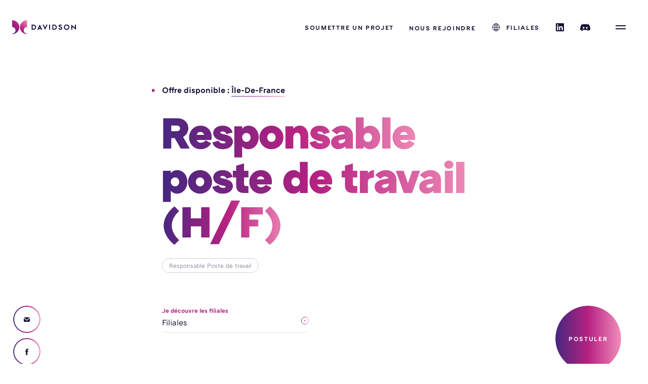

--- FILE ---
content_type: text/html; charset=utf-8
request_url: https://www.davidson.fr/nos-offres/responsable-poste-de-travail-h-f
body_size: 58438
content:
<!doctype html>
<html data-n-head-ssr lang="fr" data-n-head="%7B%22lang%22:%7B%22ssr%22:%22fr%22%7D%7D">
  <head >
    <title>Responsable poste de travail (H/F) – Davidson</title><meta data-n-head="ssr" charset="utf-8"><meta data-n-head="ssr" name="viewport" content="width=device-width, initial-scale=1"><meta data-n-head="ssr" name="msapplication-TileColor" content="#b62181"><meta data-n-head="ssr" name="theme-color" content="#ffffff"><meta data-n-head="ssr" data-hid="charset" charset="utf-8"><meta data-n-head="ssr" data-hid="mobile-web-app-capable" name="mobile-web-app-capable" content="yes"><meta data-n-head="ssr" data-hid="apple-mobile-web-app-capable" name="apple-mobile-web-app-capable" content="yes"><meta data-n-head="ssr" data-hid="apple-mobile-web-app-status-bar-style" name="apple-mobile-web-app-status-bar-style" content="default"><meta data-n-head="ssr" data-hid="apple-mobile-web-app-title" name="apple-mobile-web-app-title" content="Davidson"><meta data-n-head="ssr" data-hid="og:type" name="og:type" property="og:type" content="website"><meta data-n-head="ssr" data-hid="og:site_name" name="og:site_name" property="og:site_name" content="Davidson"><meta data-n-head="ssr" data-hid="description" name="description" content="Nous sommes à la recherche d&amp;#8217;un(e) Responsable Poste de Travail, afin de renforcer nos équipes..."><meta data-n-head="ssr" data-hid="og:title" name="og:title" property="og:title" content="Responsable poste de travail (H/F) – Davidson"><meta data-n-head="ssr" data-hid="og:description" name="og:description" property="og:description" content="Nous sommes à la recherche d&amp;#8217;un(e) Responsable Poste de Travail, afin de renforcer nos équipes..."><meta data-n-head="ssr" data-hid="og:image" name="og:image" property="og:image" content="https://admin.davidson.fr/wp-content/uploads/sans-titre-4-1.jpg"><meta data-n-head="ssr" data-hid="twitter:title" name="twitter:title" property="twitter:title" content="Responsable poste de travail (H/F) – Davidson"><meta data-n-head="ssr" data-hid="twitter:text:description" name="twitter:text:description" property="twitter:text:description" content="Nous sommes à la recherche d&amp;#8217;un(e) Responsable Poste de Travail, afin de renforcer nos équipes..."><meta data-n-head="ssr" data-hid="twitter:image" name="twitter:image" property="twitter:image" content="https://admin.davidson.fr/wp-content/uploads/sans-titre-4-1.jpg"><meta data-n-head="ssr" data-hid="robots" name="robots" content="index, follow"><link data-n-head="ssr" rel="apple-touch-icon" sizes="180x180" href="/favicon/apple-touch-icon.png"><link data-n-head="ssr" rel="icon" sizes="32x32" href="/favicon/favicon-32x32.png"><link data-n-head="ssr" rel="icon" sizes="16x16" href="/favicon/favicon-16x16.png"><link data-n-head="ssr" rel="manifest" href="/favicon/site.webmanifest"><link data-n-head="ssr" rel="preload" as="font" href="/fonts/ATCArquette-Semibold.woff" crossorigin=""><link data-n-head="ssr" rel="preload" as="font" href="/fonts/ATCArquette-Black.woff" crossorigin=""><link data-n-head="ssr" rel="preload" as="font" href="/fonts/ATCArquette-Regular.woff" crossorigin=""><link data-n-head="ssr" rel="preload" as="font" href="/fonts/IvyJournal-Regular.woff" crossorigin=""><link data-n-head="ssr" data-hid="shortcut-icon" rel="shortcut icon" href="/_nuxt/icons/icon_64x64.c8c7bf.png"><link data-n-head="ssr" data-hid="apple-touch-icon" rel="apple-touch-icon" href="/_nuxt/icons/icon_512x512.c8c7bf.png" sizes="512x512"><link data-n-head="ssr" href="/_nuxt/icons/splash_iphonese_640x1136.c8c7bf.png" media="(device-width: 320px) and (device-height: 568px) and (-webkit-device-pixel-ratio: 2)" rel="apple-touch-startup-image" data-hid="apple-touch-startup-image-iphonese"><link data-n-head="ssr" href="/_nuxt/icons/splash_iphone6_50x1334.c8c7bf.png" media="(device-width: 375px) and (device-height: 667px) and (-webkit-device-pixel-ratio: 2)" rel="apple-touch-startup-image" data-hid="apple-touch-startup-image-iphone6"><link data-n-head="ssr" href="/_nuxt/icons/splash_iphoneplus_1080x1920.c8c7bf.png" media="(device-width: 621px) and (device-height: 1104px) and (-webkit-device-pixel-ratio: 3)" rel="apple-touch-startup-image" data-hid="apple-touch-startup-image-iphoneplus"><link data-n-head="ssr" href="/_nuxt/icons/splash_iphonex_1125x2436.c8c7bf.png" media="(device-width: 375px) and (device-height: 812px) and (-webkit-device-pixel-ratio: 3)" rel="apple-touch-startup-image" data-hid="apple-touch-startup-image-iphonex"><link data-n-head="ssr" href="/_nuxt/icons/splash_iphonexr_828x1792.c8c7bf.png" media="(device-width: 414px) and (device-height: 896px) and (-webkit-device-pixel-ratio: 2)" rel="apple-touch-startup-image" data-hid="apple-touch-startup-image-iphonexr"><link data-n-head="ssr" href="/_nuxt/icons/splash_iphonexsmax_1242x2688.c8c7bf.png" media="(device-width: 414px) and (device-height: 896px) and (-webkit-device-pixel-ratio: 3)" rel="apple-touch-startup-image" data-hid="apple-touch-startup-image-iphonexsmax"><link data-n-head="ssr" href="/_nuxt/icons/splash_ipad_1536x2048.c8c7bf.png" media="(device-width: 768px) and (device-height: 1024px) and (-webkit-device-pixel-ratio: 2)" rel="apple-touch-startup-image" data-hid="apple-touch-startup-image-ipad"><link data-n-head="ssr" media="(device-width: 834px) and (device-height: 1112px) and (-webkit-device-pixel-ratio: 2)" rel="apple-touch-startup-image" data-hid="apple-touch-startup-image-ipadpro1"><link data-n-head="ssr" media="(device-width: 834px) and (device-height: 1194px) and (-webkit-device-pixel-ratio: 2)" rel="apple-touch-startup-image" data-hid="apple-touch-startup-image-ipadpro2"><link data-n-head="ssr" media="(device-width: 1024px) and (device-height: 1366px) and (-webkit-device-pixel-ratio: 2)" rel="apple-touch-startup-image" data-hid="apple-touch-startup-image-ipadpro3"><link data-n-head="ssr" rel="manifest" href="/_nuxt/manifest.576cacfb.json" data-hid="manifest"><script data-n-head="ssr" data-hid="gtm-script">if(!window._gtm_init){window._gtm_init=1;(function(w,n,d,m,e,p){w[d]=(w[d]==1||n[d]=='yes'||n[d]==1||n[m]==1||(w[e]&&w[e][p]&&w[e][p]()))?1:0})(window,navigator,'doNotTrack','msDoNotTrack','external','msTrackingProtectionEnabled');(function(w,d,s,l,x,y){w[x]={};w._gtm_inject=function(i){if(w.doNotTrack||w[x][i])return;w[x][i]=1;w[l]=w[l]||[];w[l].push({'gtm.start':new Date().getTime(),event:'gtm.js'});var f=d.getElementsByTagName(s)[0],j=d.createElement(s);j.async=true;j.src='https://www.googletagmanager.com/gtm.js?id='+i;f.parentNode.insertBefore(j,f);};w[y]('GTM-TTHVKXG')})(window,document,'script','dataLayer','_gtm_ids','_gtm_inject')}</script><script data-n-head="ssr" data-hid="axeptioSettings" type="text/javascript">window.axeptioSettings = { clientId: "603f5db4d5519d568bcbb264", cookiesVersion: "davidson-base", }; (function(d, s) { var t = d.getElementsByTagName(s)[0], e = d.createElement(s); e.async = true; e.src = "//static.axept.io/sdk.js"; t.parentNode.insertBefore(e, t); })(document, "script"); var nbOfDaysToWaitBeforeAskingAgain = 30 * 6;window._axcb = window._axcb || []; window._axcb.push(function(sdk) { try { var json = sdk.userPreferencesManager.readChoicesFromCookies( "axeptio_cookies" ); if (json && json.$$date) { var acceptedAt = new Date(json.$$date); var now = new Date(); if ((now.getTime() - acceptedAt.getTime()) / (1000 * 60 * 60) > nbOfDaysToWaitBeforeAskingAgain) { window.openAxeptioCookies(); }}} catch (err) { console.error("Axeptio could not read previous choices nor parse consent date", err); }});</script><link rel="preload" href="/_nuxt/3774767.js" as="script"><link rel="preload" href="/_nuxt/238a052.js" as="script"><link rel="preload" href="/_nuxt/css/72a2afe.css" as="style"><link rel="preload" href="/_nuxt/3eb06fa.js" as="script"><link rel="preload" href="/_nuxt/css/26dec35.css" as="style"><link rel="preload" href="/_nuxt/3f956b2.js" as="script"><link rel="preload" href="/_nuxt/css/8b50862.css" as="style"><link rel="preload" href="/_nuxt/734e81e.js" as="script"><link rel="stylesheet" href="/_nuxt/css/72a2afe.css"><link rel="stylesheet" href="/_nuxt/css/26dec35.css"><link rel="stylesheet" href="/_nuxt/css/8b50862.css">
  </head>
  <body >
    <noscript data-n-head="ssr" data-hid="gtm-noscript" data-pbody="true"><iframe src="https://www.googletagmanager.com/ns.html?id=GTM-TTHVKXG&" height="0" width="0" style="display:none;visibility:hidden" title="gtm"></iframe></noscript><div data-server-rendered="true" id="__nuxt"><div class="c-loader u-fixed u-pos-tl u-viewport-fit" style="display:none;"></div><div id="__layout"><div class="c-app u-viewport-fit-w is-loading"><header class="c-header u-fixed u-pos-tl u-flex u-space-between u-valign-items u-viewport-fit-w c-app__header c-app__header--dark"><a href="/" title="Davidson" class="c-header__logo t-link u-relative u-inline-block"><img src="/_nuxt/img/logo-davidson.a3dd33c.svg" alt="Logo Davidson" class="c-header__logo__img u-block u-fit"></a> <div class="u-pad-l-w1of24 u-align-right u-flex u-space-between"><ul class="c-header__list o-list u-inline-block"><li class="u-inline-block u-marg-r-md u-hide@sm"><a href="/contactez-nous?youare=customer" class="c-header__subsidiary | t-link t-btn--underline-in t-text--semi-bold t-text-ls--md t-text--xxs u-uppercase">
                    Soumettre un projet
                </a></li> <li class="u-inline-block u-marg-r-md u-hide@sm"><a href="/nos-offres" class="t-link t-btn--underline-in t-text--semi-bold t-text-ls--md t-text--xxs u-uppercase">Nous rejoindre</a></li> <li class="u-inline-block u-marg-r-md u-hide@sm"><a href="/nos-filiales" class="c-header__subsidiary | t-link t-btn--underline-in t-text--semi-bold t-text-ls--md t-text--xxs u-uppercase"><svg xmlns="http://www.w3.org/2000/svg" class="u-inline-block icon sprite-icons"><use href="/_nuxt/5ce569b4686f4e8c832e35d16ba0ace1.svg#i-subsidiary" xlink:href="/_nuxt/5ce569b4686f4e8c832e35d16ba0ace1.svg#i-subsidiary"></use></svg> <span>Filiales</span></a></li> <li class="c-header__social | u-inline-block u-marg-r-md u-hide@sm"><a target="_blank" href="https://www.linkedin.com/company/davidson-consulting"><svg xmlns="http://www.w3.org/2000/svg" class="u-inline-block icon sprite-icons"><use href="/_nuxt/5ce569b4686f4e8c832e35d16ba0ace1.svg#i-linkedin-full" xlink:href="/_nuxt/5ce569b4686f4e8c832e35d16ba0ace1.svg#i-linkedin-full"></use></svg></a></li> <li class="c-header__social | u-inline-block u-marg-r-md u-hide@sm"><a target="_blank" href="https://davidson.fr/discord"><svg xmlns="http://www.w3.org/2000/svg" class="u-inline-block icon sprite-icons"><use href="/_nuxt/5ce569b4686f4e8c832e35d16ba0ace1.svg#i-discord-white" xlink:href="/_nuxt/5ce569b4686f4e8c832e35d16ba0ace1.svg#i-discord-white"></use></svg></a></li> <li class="c-header__burger | u-inline-block u-valign-middle u-vacuum"><button aria-label="Menu" class="c-btn-burger t-btn"><span class="u-inline-block u-valign-middle u-fit-w"><span class="c-btn-burger__bar u-block u-fit-w"></span> <span class="c-btn-burger__bar u-block u-fit-w"></span></span></button></li></ul></div></header> <main class="c-offer u-pad-b-xl u-vacuum c-page c-page-nos-offres-slug"><!----> <section class="u-pad-x-w2of24 u-pad-b-xxl u-pad-b-xl@sm"><div class="u-pad-x-w4of20 u-pad-x-0@sm u-pad-b-xl"><h2 class="c-page__surtitle t-h6 t-text--dot t-text--semi-bold u-marg-b-sm">Offre disponible :  <a href="/nos-filiales/davidson-paris" title="" class="t-link t-btn--underline u-inline-block u-capitalize u-marg-r-xs u-marg-b-xs">Île-de-France</a></h2> <h1 class="c-page__title t-h1 t-text-ls--xs t-text--black t-text--gradient u-pad-b-md"></h1> <ul class="c-page__fade-up o-list"><li class="u-inline-block u-marg-r-xxs u-marg-b-xxs"><div><button class="c-btn-tag t-btn t-text--xxs u-inline-block u-force-inline">
        Responsable Poste de travail
        <span class="c-btn-tag__hover u-absolute u-pos-tl u-fit u-color--white">Responsable Poste de travail</span></button></div></li></ul></div> <div class="c-page__fade-up u-relative u-marg-b-lg"><div class="u-pad-x-w4of20 u-pad-x-0@sm"><div class="u-inline-block u-w1of2 u-pad-r-md u-w2of2@sm u-pad-r-0@sm"><div><div class="c-input u-relative u-marg-b-md u-pad-b-xxs"><label for="subsdiaries" class="t-text--semi-bold t-text--xxs u-block u-color--purple u-cursor-pointer"><span>Je découvre les filiales</span></label> <!----> <!----> <!----> <!----> <div class="c-input__select u-relative"><select id="subsdiaries" name="subsdiaries" class="c-input__field t-input t-text--md u-block u-fit-w u-cursor-pointer"><option value="">Filiales</option><option value="davidson-paris">Davidson Paris</option></select></div> <!----> <!----> <!----> <img src="/icons/arrow-dropdown.svg" alt class="c-input__ico u-absolute u-pos-br u-pointer-none"> <!----> <img src="/icons/arrow-dropdown-white.svg" alt class="c-input__ico c-input__ico--clear u-absolute u-pos-br u-pointer-none"> <!----> <!----> <!----> <!----></div> <!----></div></div> <!----></div></div> <div class="u-pad-x-w4of20 u-pad-x-0@sm js-section"><div class="c-wysiwyg t-text--md u-marg-b-md"><p>Rejoindre Davidson, ce n’est pas seulement intégrer un groupe de 3000 consultants dans 6 pays et 2 continents, c’est intégrer LA société qui a été élue par ses salariés Great Place To Work France et Europe pendant 4 ans mais aussi une des plus grandes B Corp de France, nommée <a href="https://www.davidson.fr/b-corp">Best of the World dans la catégorie “collaborateurs” en 2022 !</a> (Les “B Corp” formant une communauté de sociétés qui ont décidé d’être non pas les meilleures du monde mais les meilleures POUR le monde).</p>
<p>Parce que notre développement repose sur des principes forts :</p>
<ul>
<li>Un profond respect de l’ensemble de nos parties prenantes : consultant(e)s, clients et fournisseurs. Car si le travail “ne fait pas le bonheur”, il peut cependant “faire le malheur”. Nous nous engageons donc à écouter et agir avec honnêteté.</li>
<li>Une égalité des chances dans le traitement de nos candidatures et dans la gestion de carrière de nos salarié(e)s. Nous croyons en un milieu de travail où équité F/H, inclusion et diversité sont la norme.</li>
<li>Une empreinte environnementale minimale, et sociétale maximale. C’est pourquoi, au-delà des missions que vous réaliserez, vous pourrez également contribuer à des projets que Davidson soutient : missions de solidarité internationale (avec Planète Urgence), bénévolat auprès d’associations (chaque Davidsonien(ne) dispose de 3 jours par an pour intervenir à leurs côtés), accompagnement d’étudiant(e)s issus de milieux peu favorisés (avec Article 1), investissement dans des startups développant des solutions innovantes, actions collectives et individuelles pour la réduction de notre impact carbone…</li>
<li>Un Management adhocratique basé sur la mise en œuvre des principes de “l’entreprise horizontale” et du “management tribal”. Sur ce dernier point une précision d’importance : le bien-être au travail est un luxe qu’il faut pouvoir s’offrir en étant une entreprise “solide”. Ceci induit pour les Davidsonien(ne)s d’allier prises d’initiative, engagement et professionnalisme. Car “sans travail, le talent n’est qu’une sale manie”. Et cela nous incite à chercher à <u>recruter des personnes… meilleures que nous</u>…</li>
</ul>
<p>Nous encourageons les candidatures de personnes en situation de handicap, et nous nous engageons à répondre au mieux à leurs besoins spécifiques.</p>
</div> <h3 class="t-h3 t-text--journal u-marg-b-md">Profil / Mission</h3> <div class="c-wysiwyg t-text--md"><p>Nous sommes à la recherche d&#8217;un(e) Responsable Poste de Travail, afin de renforcer nos équipes.</p>
<p>Tu seras en charge des tâches suivantes :</p>
<ul>
<li><span data-sheets-value="{&quot;1&quot;:2,&quot;2&quot;:&quot;· Accueil physique et téléphonique \n\n· Gestion flotte véhicule société \n\n· Gestion flotte téléphone et PC \n\n· Gestion des locaux (Rennes et Nantes) \n\n· Organisation des déplacements professionnels \n\n· Organisation des évènements société \n\n· Gestion du courrier \n\n· Quelques tâches gestion du personnel (visites médicales, dossiers du personnel, livret accueil, entrées salariés, NDFs, goodies......) \n\n· Gestion des factures fournisseurs ….... \n\nPS : Contrats d'apprentissages et contrats de professionnalisations acceptés ! &quot;}" data-sheets-userformat="{&quot;2&quot;:513,&quot;3&quot;:{&quot;1&quot;:0},&quot;12&quot;:0}">Définir les évolutions à mener sur les postes de travail Windows / MAC &amp; Linux et les mettre en œuvre ; en particulier, assurer les montées de versions continues de Windows 10 et faire évoluer l&#8217;outillage nécessaire pour son automatisation</span></li>
<li><span data-sheets-value="{&quot;1&quot;:2,&quot;2&quot;:&quot;· Accueil physique et téléphonique \n\n· Gestion flotte véhicule société \n\n· Gestion flotte téléphone et PC \n\n· Gestion des locaux (Rennes et Nantes) \n\n· Organisation des déplacements professionnels \n\n· Organisation des évènements société \n\n· Gestion du courrier \n\n· Quelques tâches gestion du personnel (visites médicales, dossiers du personnel, livret accueil, entrées salariés, NDFs, goodies......) \n\n· Gestion des factures fournisseurs ….... \n\nPS : Contrats d'apprentissages et contrats de professionnalisations acceptés ! &quot;}" data-sheets-userformat="{&quot;2&quot;:513,&quot;3&quot;:{&quot;1&quot;:0},&quot;12&quot;:0}">Participer aux revues d&#8217;architecture des projets et s&#8217;assurer que l&#8217;aspect Poste de Travail est pris en compte conformément aux standards</span></li>
<li><span data-sheets-value="{&quot;1&quot;:2,&quot;2&quot;:&quot;· Accueil physique et téléphonique \n\n· Gestion flotte véhicule société \n\n· Gestion flotte téléphone et PC \n\n· Gestion des locaux (Rennes et Nantes) \n\n· Organisation des déplacements professionnels \n\n· Organisation des évènements société \n\n· Gestion du courrier \n\n· Quelques tâches gestion du personnel (visites médicales, dossiers du personnel, livret accueil, entrées salariés, NDFs, goodies......) \n\n· Gestion des factures fournisseurs ….... \n\nPS : Contrats d'apprentissages et contrats de professionnalisations acceptés ! &quot;}" data-sheets-userformat="{&quot;2&quot;:513,&quot;3&quot;:{&quot;1&quot;:0},&quot;12&quot;:0}">Prendre en compte la démarche Right Tech afin de garantir l’augmentation de la durée de vie du matériel et le cycle de vie de son matériel (achat responsable)</span></li>
<li><span data-sheets-value="{&quot;1&quot;:2,&quot;2&quot;:&quot;· Accueil physique et téléphonique \n\n· Gestion flotte véhicule société \n\n· Gestion flotte téléphone et PC \n\n· Gestion des locaux (Rennes et Nantes) \n\n· Organisation des déplacements professionnels \n\n· Organisation des évènements société \n\n· Gestion du courrier \n\n· Quelques tâches gestion du personnel (visites médicales, dossiers du personnel, livret accueil, entrées salariés, NDFs, goodies......) \n\n· Gestion des factures fournisseurs ….... \n\nPS : Contrats d'apprentissages et contrats de professionnalisations acceptés ! &quot;}" data-sheets-userformat="{&quot;2&quot;:513,&quot;3&quot;:{&quot;1&quot;:0},&quot;12&quot;:0}">Conseiller l&#8217;équipe, l&#8217;accompagner sur l&#8217;expertise SCCM/Windows ou équivalente</span></li>
<li><span data-sheets-value="{&quot;1&quot;:2,&quot;2&quot;:&quot;· Accueil physique et téléphonique \n\n· Gestion flotte véhicule société \n\n· Gestion flotte téléphone et PC \n\n· Gestion des locaux (Rennes et Nantes) \n\n· Organisation des déplacements professionnels \n\n· Organisation des évènements société \n\n· Gestion du courrier \n\n· Quelques tâches gestion du personnel (visites médicales, dossiers du personnel, livret accueil, entrées salariés, NDFs, goodies......) \n\n· Gestion des factures fournisseurs ….... \n\nPS : Contrats d'apprentissages et contrats de professionnalisations acceptés ! &quot;}" data-sheets-userformat="{&quot;2&quot;:513,&quot;3&quot;:{&quot;1&quot;:0},&quot;12&quot;:0}">Supporter les infrastructures réseau dans les différentes agences du groupe (déplacements à prévoir 2 / 3 jours par mois sur toute la France)</span></li>
<li><span data-sheets-value="{&quot;1&quot;:2,&quot;2&quot;:&quot;· Accueil physique et téléphonique \n\n· Gestion flotte véhicule société \n\n· Gestion flotte téléphone et PC \n\n· Gestion des locaux (Rennes et Nantes) \n\n· Organisation des déplacements professionnels \n\n· Organisation des évènements société \n\n· Gestion du courrier \n\n· Quelques tâches gestion du personnel (visites médicales, dossiers du personnel, livret accueil, entrées salariés, NDFs, goodies......) \n\n· Gestion des factures fournisseurs ….... \n\nPS : Contrats d'apprentissages et contrats de professionnalisations acceptés ! &quot;}" data-sheets-userformat="{&quot;2&quot;:513,&quot;3&quot;:{&quot;1&quot;:0},&quot;12&quot;:0}">Maintenir les standards opérationnels de l’environnement Poste de Travail et anticiper l’évolution du poste de travail de demain</span></li>
<li><span data-sheets-value="{&quot;1&quot;:2,&quot;2&quot;:&quot;· Accueil physique et téléphonique \n\n· Gestion flotte véhicule société \n\n· Gestion flotte téléphone et PC \n\n· Gestion des locaux (Rennes et Nantes) \n\n· Organisation des déplacements professionnels \n\n· Organisation des évènements société \n\n· Gestion du courrier \n\n· Quelques tâches gestion du personnel (visites médicales, dossiers du personnel, livret accueil, entrées salariés, NDFs, goodies......) \n\n· Gestion des factures fournisseurs ….... \n\nPS : Contrats d'apprentissages et contrats de professionnalisations acceptés ! &quot;}" data-sheets-userformat="{&quot;2&quot;:513,&quot;3&quot;:{&quot;1&quot;:0},&quot;12&quot;:0}">Pilotage de l’infogérance et des prestataires externes</span></li>
<li><span data-sheets-value="{&quot;1&quot;:2,&quot;2&quot;:&quot;· Accueil physique et téléphonique \n\n· Gestion flotte véhicule société \n\n· Gestion flotte téléphone et PC \n\n· Gestion des locaux (Rennes et Nantes) \n\n· Organisation des déplacements professionnels \n\n· Organisation des évènements société \n\n· Gestion du courrier \n\n· Quelques tâches gestion du personnel (visites médicales, dossiers du personnel, livret accueil, entrées salariés, NDFs, goodies......) \n\n· Gestion des factures fournisseurs ….... \n\nPS : Contrats d'apprentissages et contrats de professionnalisations acceptés ! &quot;}" data-sheets-userformat="{&quot;2&quot;:513,&quot;3&quot;:{&quot;1&quot;:0},&quot;12&quot;:0}">Rédaction de livrables (feuille de route technologique, roadmap)</span></li>
<li><span data-sheets-value="{&quot;1&quot;:2,&quot;2&quot;:&quot;· Accueil physique et téléphonique \n\n· Gestion flotte véhicule société \n\n· Gestion flotte téléphone et PC \n\n· Gestion des locaux (Rennes et Nantes) \n\n· Organisation des déplacements professionnels \n\n· Organisation des évènements société \n\n· Gestion du courrier \n\n· Quelques tâches gestion du personnel (visites médicales, dossiers du personnel, livret accueil, entrées salariés, NDFs, goodies......) \n\n· Gestion des factures fournisseurs ….... \n\nPS : Contrats d'apprentissages et contrats de professionnalisations acceptés ! &quot;}" data-sheets-userformat="{&quot;2&quot;:513,&quot;3&quot;:{&quot;1&quot;:0},&quot;12&quot;:0}">Gestion administrative des activités de son domaine (factures, etc…)</span></li>
<li><span data-sheets-value="{&quot;1&quot;:2,&quot;2&quot;:&quot;· Accueil physique et téléphonique \n\n· Gestion flotte véhicule société \n\n· Gestion flotte téléphone et PC \n\n· Gestion des locaux (Rennes et Nantes) \n\n· Organisation des déplacements professionnels \n\n· Organisation des évènements société \n\n· Gestion du courrier \n\n· Quelques tâches gestion du personnel (visites médicales, dossiers du personnel, livret accueil, entrées salariés, NDFs, goodies......) \n\n· Gestion des factures fournisseurs ….... \n\nPS : Contrats d'apprentissages et contrats de professionnalisations acceptés ! &quot;}" data-sheets-userformat="{&quot;2&quot;:513,&quot;3&quot;:{&quot;1&quot;:0},&quot;12&quot;:0}">Travail conjoint avec les équipes digitales et sécurités</span></li>
<li><span data-sheets-value="{&quot;1&quot;:2,&quot;2&quot;:&quot;· Accueil physique et téléphonique \n\n· Gestion flotte véhicule société \n\n· Gestion flotte téléphone et PC \n\n· Gestion des locaux (Rennes et Nantes) \n\n· Organisation des déplacements professionnels \n\n· Organisation des évènements société \n\n· Gestion du courrier \n\n· Quelques tâches gestion du personnel (visites médicales, dossiers du personnel, livret accueil, entrées salariés, NDFs, goodies......) \n\n· Gestion des factures fournisseurs ….... \n\nPS : Contrats d'apprentissages et contrats de professionnalisations acceptés ! &quot;}" data-sheets-userformat="{&quot;2&quot;:513,&quot;3&quot;:{&quot;1&quot;:0},&quot;12&quot;:0}">Manager une équipe technique (profils techniciens, alternants, …)</span></li>
<li><span data-sheets-value="{&quot;1&quot;:2,&quot;2&quot;:&quot;· Accueil physique et téléphonique \n\n· Gestion flotte véhicule société \n\n· Gestion flotte téléphone et PC \n\n· Gestion des locaux (Rennes et Nantes) \n\n· Organisation des déplacements professionnels \n\n· Organisation des évènements société \n\n· Gestion du courrier \n\n· Quelques tâches gestion du personnel (visites médicales, dossiers du personnel, livret accueil, entrées salariés, NDFs, goodies......) \n\n· Gestion des factures fournisseurs ….... \n\nPS : Contrats d'apprentissages et contrats de professionnalisations acceptés ! &quot;}" data-sheets-userformat="{&quot;2&quot;:513,&quot;3&quot;:{&quot;1&quot;:0},&quot;12&quot;:0}">Assurer le support N1 – N2 – N3 via l’activité de son équipe (installation de PC, support utilisateur)</span></li>
<li><span data-sheets-value="{&quot;1&quot;:2,&quot;2&quot;:&quot;· Accueil physique et téléphonique \n\n· Gestion flotte véhicule société \n\n· Gestion flotte téléphone et PC \n\n· Gestion des locaux (Rennes et Nantes) \n\n· Organisation des déplacements professionnels \n\n· Organisation des évènements société \n\n· Gestion du courrier \n\n· Quelques tâches gestion du personnel (visites médicales, dossiers du personnel, livret accueil, entrées salariés, NDFs, goodies......) \n\n· Gestion des factures fournisseurs ….... \n\nPS : Contrats d'apprentissages et contrats de professionnalisations acceptés ! &quot;}" data-sheets-userformat="{&quot;2&quot;:513,&quot;3&quot;:{&quot;1&quot;:0},&quot;12&quot;:0}">Installation / MàJ du matériel et des logiciels pour l’ensemble des équipes</span></li>
<li><span data-sheets-value="{&quot;1&quot;:2,&quot;2&quot;:&quot;· Accueil physique et téléphonique \n\n· Gestion flotte véhicule société \n\n· Gestion flotte téléphone et PC \n\n· Gestion des locaux (Rennes et Nantes) \n\n· Organisation des déplacements professionnels \n\n· Organisation des évènements société \n\n· Gestion du courrier \n\n· Quelques tâches gestion du personnel (visites médicales, dossiers du personnel, livret accueil, entrées salariés, NDFs, goodies......) \n\n· Gestion des factures fournisseurs ….... \n\nPS : Contrats d'apprentissages et contrats de professionnalisations acceptés ! &quot;}" data-sheets-userformat="{&quot;2&quot;:513,&quot;3&quot;:{&quot;1&quot;:0},&quot;12&quot;:0}">Suivi du matériel, de son bon fonctionnement (visio / wifi / imprimantes / …)</span></li>
<li><span data-sheets-value="{&quot;1&quot;:2,&quot;2&quot;:&quot;· Accueil physique et téléphonique \n\n· Gestion flotte véhicule société \n\n· Gestion flotte téléphone et PC \n\n· Gestion des locaux (Rennes et Nantes) \n\n· Organisation des déplacements professionnels \n\n· Organisation des évènements société \n\n· Gestion du courrier \n\n· Quelques tâches gestion du personnel (visites médicales, dossiers du personnel, livret accueil, entrées salariés, NDFs, goodies......) \n\n· Gestion des factures fournisseurs ….... \n\nPS : Contrats d'apprentissages et contrats de professionnalisations acceptés ! &quot;}" data-sheets-userformat="{&quot;2&quot;:513,&quot;3&quot;:{&quot;1&quot;:0},&quot;12&quot;:0}">Garantir la sécurité physique du réseau informatique</span></li>
</ul>
<h3>Compétences requises ou à acquérir</h3>
<ul>
<li><span data-sheets-value="{&quot;1&quot;:2,&quot;2&quot;:&quot;Niveau de formation : BTS assistant(e) gestion des pme ou Licence\n\n\n\n&quot;}" data-sheets-userformat="{&quot;2&quot;:513,&quot;3&quot;:{&quot;1&quot;:0},&quot;12&quot;:0}">Connaissances systèmes</span></li>
<li><span data-sheets-value="{&quot;1&quot;:2,&quot;2&quot;:&quot;Niveau de formation : BTS assistant(e) gestion des pme ou Licence\n\n\n\n&quot;}" data-sheets-userformat="{&quot;2&quot;:513,&quot;3&quot;:{&quot;1&quot;:0},&quot;12&quot;:0}">Connaissances des outils du poste de travail (conception, réalisation, maintenance)</span></li>
<li><span data-sheets-value="{&quot;1&quot;:2,&quot;2&quot;:&quot;Niveau de formation : BTS assistant(e) gestion des pme ou Licence\n\n\n\n&quot;}" data-sheets-userformat="{&quot;2&quot;:513,&quot;3&quot;:{&quot;1&quot;:0},&quot;12&quot;:0}">Pilotage d&#8217;équipe technique / management</span></li>
<li><span data-sheets-value="{&quot;1&quot;:2,&quot;2&quot;:&quot;Niveau de formation : BTS assistant(e) gestion des pme ou Licence\n\n\n\n&quot;}" data-sheets-userformat="{&quot;2&quot;:513,&quot;3&quot;:{&quot;1&quot;:0},&quot;12&quot;:0}">Suivi processus et démarche d&#8217;amélioration continue</span></li>
</ul>
<h3>Aptitudes / Savoir-être</h3>
<ul>
<li><span data-sheets-value="{&quot;1&quot;:2,&quot;2&quot;:&quot;Bon relationnel \nCapacité à travailler en équipe\nDiscrétion \nRigueur \nSens de l’organisation \nAdaptabilité et proactivité &quot;}" data-sheets-userformat="{&quot;2&quot;:513,&quot;3&quot;:{&quot;1&quot;:0},&quot;12&quot;:0}">Curiosité</span></li>
<li><span data-sheets-value="{&quot;1&quot;:2,&quot;2&quot;:&quot;Bon relationnel \nCapacité à travailler en équipe\nDiscrétion \nRigueur \nSens de l’organisation \nAdaptabilité et proactivité &quot;}" data-sheets-userformat="{&quot;2&quot;:513,&quot;3&quot;:{&quot;1&quot;:0},&quot;12&quot;:0}">Enthousiasme</span></li>
<li><span data-sheets-value="{&quot;1&quot;:2,&quot;2&quot;:&quot;Bon relationnel \nCapacité à travailler en équipe\nDiscrétion \nRigueur \nSens de l’organisation \nAdaptabilité et proactivité &quot;}" data-sheets-userformat="{&quot;2&quot;:513,&quot;3&quot;:{&quot;1&quot;:0},&quot;12&quot;:0}">Écoute et contact humain</span></li>
<li><span data-sheets-value="{&quot;1&quot;:2,&quot;2&quot;:&quot;Bon relationnel \nCapacité à travailler en équipe\nDiscrétion \nRigueur \nSens de l’organisation \nAdaptabilité et proactivité &quot;}" data-sheets-userformat="{&quot;2&quot;:513,&quot;3&quot;:{&quot;1&quot;:0},&quot;12&quot;:0}">Conscient des enjeux environnements </span></li>
<li><span data-sheets-value="{&quot;1&quot;:2,&quot;2&quot;:&quot;Bon relationnel \nCapacité à travailler en équipe\nDiscrétion \nRigueur \nSens de l’organisation \nAdaptabilité et proactivité &quot;}" data-sheets-userformat="{&quot;2&quot;:513,&quot;3&quot;:{&quot;1&quot;:0},&quot;12&quot;:0}">Autonomie</span></li>
<li><span data-sheets-value="{&quot;1&quot;:2,&quot;2&quot;:&quot;Bon relationnel \nCapacité à travailler en équipe\nDiscrétion \nRigueur \nSens de l’organisation \nAdaptabilité et proactivité &quot;}" data-sheets-userformat="{&quot;2&quot;:513,&quot;3&quot;:{&quot;1&quot;:0},&quot;12&quot;:0}">Travail en équipe</span></li>
</ul>
</div></div></section> <section class="c-offer__expertise u-pad-y-xxl u-pad-x-w2of24 u-bg--blue u-color--white u-pad-y-xl@sm js-section js-bg-dark"><div class="u-pad-x-w4of20 u-pad-x-0@sm"><h2 class="t-h6 t-text--dot t-text--semi-bold u-marg-b-md">Description du pôle</h2> <h1 class="t-h3 t-text--journal u-marg-b-xl">Métiers des infrastructures, de la virtualisation et du cloud</h1> <div class="u-relative u-bg--gray u-marg-b-xl u-overflow-h"><img data-src="https://admin.davidson.fr/wp-content/uploads/sans-titre-4-1.jpg" src="[data-uri]" alt="content.expertise.image.alt" draggable="false" class="lazyload o-wrapper--panel u-fit"></div> <div class="c-offer__expertise__item u-pad-b-lg"><div class="c-wysiwyg t-text--md"><p>Parmi les changements les plus significatifs dans le monde du numérique au cours des 10 dernières années, il y a évidemment la transformation radicale des infrastructures. Aux serveurs bare-metal et applications hébergées localement ont succédé des VM, hyperviseurs, containers, SaaS déployés dans des architectures de clouds privés externes/internes, publics ou hybrides. Induisant une évolution profonde de la manière de penser les projets et ressources IT au sein des entreprises.</p>
<p>Davidson accompagne l’ensemble de ses clients sur :</p>
<ul>
<li>Des expertises technologiques (VMware, Docker, OpenStack, Kubernetes, Azure, AWS, GCP, etc.)</li>
<li>Des projets de migration vers le cloud (applications et données)</li>
</ul>
</div></div></div></section> <section class="c-appskils u-relative u-pad-x-w2of24 u-pad-y-xxl u-align-center@sm js-section u-bg--gray u-pad-y-xl@sm u-marg-b-xxl u-marg-b-0@sm"><div class="c-appskils__poster o-box u-absolute u-marg-l-w2of24 u-w6of24 u-overflow-h u-relative@sm u-w20of20@sm u-marg-l-0@sm u-pos-tl u-marg-t-xxl u-marg-b-lg@sm u-marg-t-0@sm"><img data-src="https://admin.davidson.fr/wp-content/uploads/2-7-768x1086.jpg" src="[data-uri]" alt="Photo d'un ordinateur avec l'application &quot;AppSkills by Davidson&quot;" draggable="false" class="lazyload o-wrapper--panel u-fit u-object-fit-cover"></div> <div class="u-inline-block u-valign-middle u-marg-l-w9of20 u-pad-y-xs u-w9of20 u-marg-l-0@sm u-w20of20@sm u-pad-y-0@sm"><span class="t-text--md t-text--dot t-text--semi-bold">Dites nous en plus, mystérieux(se) inconnu(e) </span> <div class="c-wysiwyg t-text--xl u-block u-marg-t-sm u-marg-b-md"><p>Nous avons conçu une plate-forme de tests en ligne qui héberge quelques dizaines de QCM techniques et fonctionnels. Si vous souhaitez tester vos connaissances, avant ou après avoir candidaté, ne vous privez pas !</p>
</div> <ul class="o-list"><li class="u-inline-block u-marg-r-xxs u-marg-b-xxs"><div><button class="c-btn-tag t-btn t-text--xxs u-inline-block u-force-inline">
        Responsable Poste de travail
        <span class="c-btn-tag__hover u-absolute u-pos-tl u-fit u-color--white">Responsable Poste de travail</span></button></div></li></ul></div></section> <section class="u-pad-b-xl u-pad-x-w2of24 u-marg-b-xxl u-pad-t-xxxl u-pad-t-xl@sm js-section"><div class="u-inline-block u-valign-top u-w6of20 u-w20of20@sm u-marg-b-md@sm"><span class="t-text--md t-text--dot t-text--semi-bold u-marg-b-sm u-block">Candidature</span> <h3 class="t-h2 t-text--black">Suivez vos rêves, ils connaissent le chemin.</h3></div> <div class="u-inline-block u-valign-top u-marg-l-w4of20 u-w7of20 u-marg-l-0@sm u-w20of20@sm"><form class="c-form"><!----> <div class="u-marg-b-md"><div class="c-input u-relative u-marg-b-md u-pad-b-xxs"><label for="lastname" class="t-text--semi-bold t-text--xxs u-block u-color--purple u-cursor-pointer"><span>Nom *</span></label> <!----> <!----> <input id="lastname" name="lastname" placeholder="Nom" type="text" class="c-input__field t-input t-text--md u-block u-fit-w"> <!----> <!----> <!----> <!----> <!----> <!----> <!----> <!----> <!----> <!----> <!----> <!----></div> <!----></div><div class="u-marg-b-md"><div class="c-input u-relative u-marg-b-md u-pad-b-xxs"><label for="firstname" class="t-text--semi-bold t-text--xxs u-block u-color--purple u-cursor-pointer"><span>Prénom *</span></label> <!----> <!----> <input id="firstname" name="firstname" placeholder="Prénom" type="text" class="c-input__field t-input t-text--md u-block u-fit-w"> <!----> <!----> <!----> <!----> <!----> <!----> <!----> <!----> <!----> <!----> <!----> <!----></div> <!----></div><div class="u-marg-b-md"><div class="c-input u-relative u-marg-b-md u-pad-b-xxs"><!----> <!----> <p class="t-text--semi-bold t-text--xxs u-block u-color--purple">Genre *</p> <!----> <!----> <!----> <div class="u-pad-b-xxs"><fieldset name="gender" style="border: none"><legend>Veuillez choisir une option de livraison :</legend> <label for="homme" class="c-input__checkbox u-block u-cursor-pointer"><input type="checkbox" id="homme" name="gender[]" value="man" class="c-input__checkbox__field u-absolute"> <span class="c-input__checkbox__label t-text--sm u-relative u-pad-l-sm">Homme</span></label><label for="femme" class="c-input__checkbox u-block u-cursor-pointer"><input type="checkbox" id="femme" name="gender[]" value="woman" class="c-input__checkbox__field u-absolute"> <span class="c-input__checkbox__label t-text--sm u-relative u-pad-l-sm">Femme</span></label><label for="nonbinaire" class="c-input__checkbox u-block u-cursor-pointer"><input type="checkbox" id="nonbinaire" name="gender[]" value="non_binary" class="c-input__checkbox__field u-absolute"> <span class="c-input__checkbox__label t-text--sm u-relative u-pad-l-sm">Non binaire</span></label><label for="nesouhaitepasrépondre" class="c-input__checkbox u-block u-cursor-pointer"><input type="checkbox" id="nesouhaitepasrépondre" name="gender[]" value="no_answer" class="c-input__checkbox__field u-absolute"> <span class="c-input__checkbox__label t-text--sm u-relative u-pad-l-sm">Ne souhaite pas répondre</span></label></fieldset></div> <!----> <!----> <!----> <!----> <!----> <!----> <!----> <!----> <!----></div> <!----></div><div class="u-marg-b-md"><div class="c-input u-relative u-marg-b-md u-pad-b-xxs"><label for="email" class="t-text--semi-bold t-text--xxs u-block u-color--purple u-cursor-pointer"><span>Email *</span></label> <!----> <!----> <input id="email" name="email" placeholder="Email" type="email" class="c-input__field t-input t-text--md u-block u-fit-w"> <!----> <!----> <!----> <!----> <!----> <!----> <!----> <!----> <!----> <!----> <!----> <!----></div> <!----></div><div class="u-marg-b-md"><div class="c-input u-relative u-marg-b-md u-pad-b-xxs"><label for="phone" class="t-text--semi-bold t-text--xxs u-block u-color--purple u-cursor-pointer"><span>Téléphone *</span></label> <!----> <!----> <input id="phone" name="phone" placeholder="Téléphone" type="text" class="c-input__field t-input t-text--md u-block u-fit-w"> <!----> <!----> <!----> <!----> <!----> <!----> <!----> <!----> <!----> <!----> <!----> <!----></div> <!----></div><div class="u-marg-b-md"><div class="c-input u-relative u-marg-b-md u-pad-b-xxs"><!----> <label for="cv" class="c-input__file t-text--semi-bold t-text--xxs u-block u-color--purple u-cursor-pointer"><span>CV *</span> <input type="file" accept=".pdf, .jpg, .png, .jpeg, .doc, .docx" id="cv" name="cv" class="c-input__file__field u-absolute"> <span class="c-input__file__msg t-text--md u-block u-fit-w u-pad-t-xxs">jpg, png, pdf, doc (1Mo max)</span></label> <!----> <!----> <!----> <!----> <!----> <!----> <!----> <!----> <!----> <!----> <!----> <!----> <!----> <!----></div> <!----></div><div class="u-marg-b-md"><div class="c-input u-relative u-marg-b-md u-pad-b-xxs"><label for="provenance" class="t-text--semi-bold t-text--xxs u-block u-color--purple u-cursor-pointer"><span>Provenance *</span></label> <!----> <!----> <!----> <!----> <div class="c-input__select u-relative"><select id="provenance" name="provenance" class="c-input__field t-input t-text--md u-block u-fit-w u-cursor-pointer"><option value="">Comment avez vous découvert notre offre ?</option><option value="wttj">Welcome to the Jungle</option><option value="hellowork">Hellowork</option><option value="davidson_website">Site Davidson</option><option value="linkedIn">LinkedIn</option><option value="indeed">Indeed</option><option value="apec">Apec</option><option value="missionhandicap">Missionhandicap</option><option value="handi-it">Handi-it</option><option value="others">Autres</option></select></div> <!----> <!----> <!----> <img src="/icons/arrow-dropdown.svg" alt class="c-input__ico u-absolute u-pos-br u-pointer-none"> <!----> <img src="/icons/arrow-dropdown-white.svg" alt class="c-input__ico c-input__ico--clear u-absolute u-pos-br u-pointer-none"> <!----> <!----> <!----> <!----></div> <!----></div><div class="u-marg-b-md"><div class="c-input u-relative u-marg-b-md u-pad-b-xxs"><!----> <!----> <p class="t-text--semi-bold t-text--xxs u-block u-color--purple">Mobilité *</p> <!----> <!----> <!----> <div class="u-pad-b-xxs"><fieldset name="mobility" style="border: none"><legend>Veuillez choisir une option de livraison :</legend> <label for="île-de-france" class="c-input__checkbox u-block u-cursor-pointer"><input data-managersID="525," type="checkbox" id="île-de-france" name="mobility[]" value="Île-de-France" class="c-input__checkbox__field u-absolute"> <span class="c-input__checkbox__label t-text--sm u-relative u-pad-l-sm">Île-de-France</span></label></fieldset></div> <!----> <!----> <!----> <!----> <!----> <!----> <!----> <!----> <!----></div> <!----></div><div class="u-marg-b-lg"><div class="c-input u-relative u-marg-b-md u-pad-b-xxs"><!----> <!----> <p class="t-text--semi-bold t-text--xxs u-block u-color--purple"></p> <!----> <!----> <!----> <div class="u-pad-b-xxs"><fieldset name="confidentiality" style="border: none"><legend>Veuillez choisir une option de livraison :</legend> <label for="encochantcettecase,jereconnaisavoirluetcomprislapolitiquedeconfidentialitéconcernantletraitementdemesdonnéespersonnelles" class="c-input__checkbox u-block u-cursor-pointer"><input type="checkbox" id="encochantcettecase,jereconnaisavoirluetcomprislapolitiquedeconfidentialitéconcernantletraitementdemesdonnéespersonnelles" name="confidentiality[]" value="https://www.davidson.fr/mentions-legales-credits#legal-notice" class="c-input__checkbox__field u-absolute"> <span class="c-input__checkbox__label t-text--sm u-relative u-pad-l-sm">En cochant cette case, je reconnais avoir lu et compris la politique de confidentialité concernant le traitement de mes données personnelles</span></label></fieldset></div> <!----> <!----> <!----> <!----> <!----> <!----> <!----> <!----> <!----></div> <!----></div> <!----> <!----> <button class="t-btn t-btn--circle-big t-btn t-text--semi-bold t-text-ls--md t-text--xxs u-uppercase u-color--black"><span class="u-relative">Envoyer</span></button> <input type="hidden" name="_labels" value=""> <input type="hidden" name="_managers_id" value="525" class="input_managers_id"> <input type="hidden" name="_post_title" value="Responsable poste de travail (H/F)"> <input type="hidden" name="_botUserMessages" value=""> <input type="hidden" name="_email_has_account"> <input type="hidden" name="_email_has_test"> <!----></form></div></section> <section class="c-related-offers u-pad-b-xxl u-pad-x-w2of24 u-pad-b-xl@sm js-section"><div class="u-inline-block u-valign-top u-w6of20 u-w20of20@sm u-marg-b-md@sm"><div><span class="t-text--md t-text--dot t-text--semi-bold u-marg-b-sm u-block">Nos offres du même secteur</span> <p class="t-h2 t-text--black u-marg-b-md">Une opportunité se saisit vite ou ne se saisit jamais.</p> <a href="/nos-offres?expertise=all&amp;subsidiary=all&amp;search=all" class="c-btn-rounded t-btn t-text--semi-bold t-text-ls--md t-text--xxs u-relative u-inline-block u-uppercase u-overflow-h u-hide@sm u-pad-x-md is-bg-white"><span class="u-relative u-block"><span class="c-btn-rounded__label u-relative u-inline-block"><!---->Voir toutes nos offres <!----></span> <span class="c-btn-rounded__label u-absolute u-inline-block u-pos-t u-pos-x-center u-color--white u-fit-w"><!---->Voir toutes nos offres <!----></span> <!----></span></a></div></div> <div class="u-inline-block u-valign-top u-marg-l-w2of20 u-w12of20 u-marg-l-0@sm u-w20of20@sm u-marg-b-md@sm"><div class="c-scroll-anim u-inline-block u-valign-top u-w1of2 u-w2of2@sm is-fade-up"><div class="c-thumbnail-offer u-pad-r-md u-pad-r-0@sm"><div class="c-thumbnail-offer__container u-pad-y-lg u-pad-y-md@sm"><a href="/nos-offres/business-analyst" title="Business Analyst (H/F)" class="t-link u-block u-pad-r-w1of6"><h2 class="t-h3 t-text--gradient-hover u-relative u-marg-b-sm"><span class="t-text--gradient-hover__label">Business Analyst (H/F)</span> <!----></h2></a> <div class="u-relative u-align-left u-marg-b-xs"><div><span class="t-text--md t-text--semi-bold u-inline-block u-capitalize">
                  Luxembourg
                  <span>, </span></span><span class="t-text--md t-text--semi-bold u-inline-block u-capitalize">
                  Toulouse
                  <span>, </span></span><span class="t-text--md t-text--semi-bold u-inline-block u-capitalize">
                  Île-de-France
                  <span style="display:none;">, </span></span></div></div> <ul class="o-list"></ul> <!----></div></div></div><div class="c-scroll-anim u-inline-block u-valign-top u-w1of2 u-w2of2@sm is-fade-up"><div class="c-thumbnail-offer u-pad-l-md u-pad-l-0@sm"><div class="c-thumbnail-offer__container u-pad-y-lg u-pad-y-md@sm"><a href="/nos-offres/chef-de-projet-applicatif" title="Chef de projet Applicatif (H/F)" class="t-link u-block u-pad-r-w1of6"><h2 class="t-h3 t-text--gradient-hover u-relative u-marg-b-sm"><span class="t-text--gradient-hover__label">Chef de projet Applicatif (H/F)</span> <!----></h2></a> <div class="u-relative u-align-left u-marg-b-xs"><div><span class="t-text--md t-text--semi-bold u-inline-block u-capitalize">
                  Île-de-France
                  <span>, </span></span><span class="t-text--md t-text--semi-bold u-inline-block u-capitalize">
                  Lille
                  <span>, </span></span><span class="t-text--md t-text--semi-bold u-inline-block u-capitalize">
                  Toulouse
                  <span style="display:none;">, </span></span></div></div> <ul class="o-list"><li class="u-inline-block u-marg-r-xxs u-marg-b-xxs"><div><button class="c-btn-tag t-btn t-text--xxs u-inline-block u-force-inline">
        Angular
        <span class="c-btn-tag__hover u-absolute u-pos-tl u-fit u-color--white">Angular</span></button></div></li><li class="u-inline-block u-marg-r-xxs u-marg-b-xxs"><div><button class="c-btn-tag t-btn t-text--xxs u-inline-block u-force-inline">
        JAVA
        <span class="c-btn-tag__hover u-absolute u-pos-tl u-fit u-color--white">JAVA</span></button></div></li><li class="u-inline-block u-marg-r-xxs u-marg-b-xxs"><div><button class="c-btn-tag t-btn t-text--xxs u-inline-block u-force-inline">
        Chef de projet
        <span class="c-btn-tag__hover u-absolute u-pos-tl u-fit u-color--white">Chef de projet</span></button></div></li><li class="u-inline-block u-marg-r-xxs u-marg-b-xxs"><div><button class="c-btn-tag t-btn t-text--xxs u-inline-block u-force-inline">
        SQL
        <span class="c-btn-tag__hover u-absolute u-pos-tl u-fit u-color--white">SQL</span></button></div></li><li class="u-inline-block u-marg-r-xxs u-marg-b-xxs"><div><button class="c-btn-tag t-btn t-text--xxs u-inline-block u-force-inline">
        Architecture Applicative
        <span class="c-btn-tag__hover u-absolute u-pos-tl u-fit u-color--white">Architecture Applicative</span></button></div></li></ul> <!----></div></div></div><div class="c-scroll-anim u-inline-block u-valign-top u-w1of2 u-w2of2@sm is-fade-up"><div class="c-thumbnail-offer u-pad-r-md u-pad-r-0@sm"><div class="c-thumbnail-offer__container u-pad-y-lg u-pad-y-md@sm"><a href="/nos-offres/architecte-applicatif-swift-fircosoft" title="Architecte Applicatif SWIFT et Fircosoft (H/F)" class="t-link u-block u-pad-r-w1of6"><h2 class="t-h3 t-text--gradient-hover u-relative u-marg-b-sm"><span class="t-text--gradient-hover__label">Architecte Applicatif SWIFT et Fircosoft (H/F)</span> <!----></h2></a> <div class="u-relative u-align-left u-marg-b-xs"><div><span class="t-text--md t-text--semi-bold u-inline-block u-capitalize">
                  Île-de-France
                  <span style="display:none;">, </span></span></div></div> <ul class="o-list"><li class="u-inline-block u-marg-r-xxs u-marg-b-xxs"><div><button class="c-btn-tag t-btn t-text--xxs u-inline-block u-force-inline">
        JAVA
        <span class="c-btn-tag__hover u-absolute u-pos-tl u-fit u-color--white">JAVA</span></button></div></li><li class="u-inline-block u-marg-r-xxs u-marg-b-xxs"><div><button class="c-btn-tag t-btn t-text--xxs u-inline-block u-force-inline">
        Javascript
        <span class="c-btn-tag__hover u-absolute u-pos-tl u-fit u-color--white">Javascript</span></button></div></li><li class="u-inline-block u-marg-r-xxs u-marg-b-xxs"><div><button class="c-btn-tag t-btn t-text--xxs u-inline-block u-force-inline">
        SQL
        <span class="c-btn-tag__hover u-absolute u-pos-tl u-fit u-color--white">SQL</span></button></div></li><li class="u-inline-block u-marg-r-xxs u-marg-b-xxs"><div><button class="c-btn-tag t-btn t-text--xxs u-inline-block u-force-inline">
        Finance
        <span class="c-btn-tag__hover u-absolute u-pos-tl u-fit u-color--white">Finance</span></button></div></li><li class="u-inline-block u-marg-r-xxs u-marg-b-xxs"><div><button class="c-btn-tag t-btn t-text--xxs u-inline-block u-force-inline">
        SWIFT
        <span class="c-btn-tag__hover u-absolute u-pos-tl u-fit u-color--white">SWIFT</span></button></div></li><li class="u-inline-block u-marg-r-xxs u-marg-b-xxs"><div><button class="c-btn-tag t-btn t-text--xxs u-inline-block u-force-inline">
        FIRCOSOFT
        <span class="c-btn-tag__hover u-absolute u-pos-tl u-fit u-color--white">FIRCOSOFT</span></button></div></li><li class="u-inline-block u-marg-r-xxs u-marg-b-xxs"><div><button class="c-btn-tag t-btn t-text--xxs u-inline-block u-force-inline">
        Architecture Applicative
        <span class="c-btn-tag__hover u-absolute u-pos-tl u-fit u-color--white">Architecture Applicative</span></button></div></li><li class="u-inline-block u-marg-r-xxs u-marg-b-xxs"><div><button class="c-btn-tag t-btn t-text--xxs u-inline-block u-force-inline">
        EMBARGO
        <span class="c-btn-tag__hover u-absolute u-pos-tl u-fit u-color--white">EMBARGO</span></button></div></li></ul> <!----></div></div></div><div class="c-scroll-anim u-inline-block u-valign-top u-w1of2 u-w2of2@sm is-fade-up"><div class="c-thumbnail-offer u-pad-l-md u-pad-l-0@sm"><div class="c-thumbnail-offer__container u-pad-y-lg u-pad-y-md@sm"><a href="/nos-offres/architecte-cloud-h-f" title="Architecte Cloud (H/F)" class="t-link u-block u-pad-r-w1of6"><h2 class="t-h3 t-text--gradient-hover u-relative u-marg-b-sm"><span class="t-text--gradient-hover__label">Architecte Cloud (H/F)</span> <!----></h2></a> <div class="u-relative u-align-left u-marg-b-xs"><div><span class="t-text--md t-text--semi-bold u-inline-block u-capitalize">
                  Lille
                  <span>, </span></span><span class="t-text--md t-text--semi-bold u-inline-block u-capitalize">
                  Sophia Antipolis
                  <span>, </span></span><span class="t-text--md t-text--semi-bold u-inline-block u-capitalize">
                  Lyon
                  <span>, </span></span><span class="t-text--md t-text--semi-bold u-inline-block u-capitalize">
                  Bordeaux
                  <span>, </span></span><span class="t-text--md t-text--semi-bold u-inline-block u-capitalize">
                  Île-de-France
                  <span>, </span></span><span class="t-text--md t-text--semi-bold u-inline-block u-capitalize">
                  Toulouse
                  <span>, </span></span><span class="t-text--md t-text--semi-bold u-inline-block u-capitalize">
                  Rennes
                  <span style="display:none;">, </span></span></div></div> <ul class="o-list"><li class="u-inline-block u-marg-r-xxs u-marg-b-xxs"><div><button class="c-btn-tag t-btn t-text--xxs u-inline-block u-force-inline">
        AWS
        <span class="c-btn-tag__hover u-absolute u-pos-tl u-fit u-color--white">AWS</span></button></div></li></ul> <!----></div></div></div><!----><!----><!----><!----><!----><!----><!----><!----><!----><!----><!----><!----><!----><!----><!----><!----><!----><!----></div> <!----></section> <!----> <div class="c-share-links u-absolute u-pos-tl u-relative@sm u-marg-l-w1of24 u-hide@sm"><ul class="c-share-links__list o-list"><li class="u-marg-b-xs u-inline-block@sm u-marg-r-xs@sm js-item"><a title="Partager par email" href="mailto:?subject=Responsable%20poste%20de%20travail%20(H%2FF)&amp;body=" target="_blank" rel="nofollow" aria-label="mail" class="c-btn-border t-btn t-link u-relative u-inline-block u-align-center c-share-links__btn is-gradient is-anim-"><span class="u-absolute u-pos-center u-inline-block u-valign-middle u-disable-selection"><svg alt="" xmlns="http://www.w3.org/2000/svg" class="c-btn-border__ico u-relative u-inline-block icon sprite-icons" style="width:12px;"><use href="/_nuxt/5ce569b4686f4e8c832e35d16ba0ace1.svg#i-mail" xlink:href="/_nuxt/5ce569b4686f4e8c832e35d16ba0ace1.svg#i-mail"></use></svg> <svg alt="" xmlns="http://www.w3.org/2000/svg" class="c-btn-border__ico u-absolute u-pos-tl u-inline-block icon sprite-icons" style="width:12px;"><use href="/_nuxt/5ce569b4686f4e8c832e35d16ba0ace1.svg#i-mail" xlink:href="/_nuxt/5ce569b4686f4e8c832e35d16ba0ace1.svg#i-mail"></use></svg> <span class="c-btn-border__clear u-absolute u-pos-tl"><svg alt="" xmlns="http://www.w3.org/2000/svg" class="c-btn-border__ico u-relative u-inline-block icon sprite-icons" style="width:12px;"><use href="/_nuxt/5ce569b4686f4e8c832e35d16ba0ace1.svg#i-mail" xlink:href="/_nuxt/5ce569b4686f4e8c832e35d16ba0ace1.svg#i-mail"></use></svg> <svg alt="" xmlns="http://www.w3.org/2000/svg" class="c-btn-border__ico u-absolute u-pos-tl u-inline-block icon sprite-icons" style="width:12px;"><use href="/_nuxt/5ce569b4686f4e8c832e35d16ba0ace1.svg#i-mail" xlink:href="/_nuxt/5ce569b4686f4e8c832e35d16ba0ace1.svg#i-mail"></use></svg></span></span></a></li> <li class="u-marg-b-xs u-inline-block@sm u-marg-r-xs@sm js-item"><a title="Partager sur facebook" href="https://www.facebook.com/sharer/sharer.php?u=" target="_blank" rel="nofollow" aria-label="facebook" class="c-btn-border t-btn t-link u-relative u-inline-block u-align-center c-share-links__btn is-gradient is-anim-"><span class="u-absolute u-pos-center u-inline-block u-valign-middle u-disable-selection"><svg alt="" xmlns="http://www.w3.org/2000/svg" class="c-btn-border__ico u-relative u-inline-block icon sprite-icons" style="width:6px;"><use href="/_nuxt/5ce569b4686f4e8c832e35d16ba0ace1.svg#i-facebook" xlink:href="/_nuxt/5ce569b4686f4e8c832e35d16ba0ace1.svg#i-facebook"></use></svg> <svg alt="" xmlns="http://www.w3.org/2000/svg" class="c-btn-border__ico u-absolute u-pos-tl u-inline-block icon sprite-icons" style="width:6px;"><use href="/_nuxt/5ce569b4686f4e8c832e35d16ba0ace1.svg#i-facebook" xlink:href="/_nuxt/5ce569b4686f4e8c832e35d16ba0ace1.svg#i-facebook"></use></svg> <span class="c-btn-border__clear u-absolute u-pos-tl"><svg alt="" xmlns="http://www.w3.org/2000/svg" class="c-btn-border__ico u-relative u-inline-block icon sprite-icons" style="width:6px;"><use href="/_nuxt/5ce569b4686f4e8c832e35d16ba0ace1.svg#i-facebook" xlink:href="/_nuxt/5ce569b4686f4e8c832e35d16ba0ace1.svg#i-facebook"></use></svg> <svg alt="" xmlns="http://www.w3.org/2000/svg" class="c-btn-border__ico u-absolute u-pos-tl u-inline-block icon sprite-icons" style="width:6px;"><use href="/_nuxt/5ce569b4686f4e8c832e35d16ba0ace1.svg#i-facebook" xlink:href="/_nuxt/5ce569b4686f4e8c832e35d16ba0ace1.svg#i-facebook"></use></svg></span></span></a></li> <li class="u-inline-block@sm js-item"><a title="Partager sur linkedin" href="https://www.linkedin.com/shareArticle?mini=true&amp;url=" target="_blank" rel="nofollow" aria-label="linkedin" class="c-btn-border t-btn t-link u-relative u-inline-block u-align-center c-share-links__btn is-gradient is-anim-"><span class="u-absolute u-pos-center u-inline-block u-valign-middle u-disable-selection"><svg alt="" xmlns="http://www.w3.org/2000/svg" class="c-btn-border__ico u-relative u-inline-block icon sprite-icons" style="width:12px;"><use href="/_nuxt/5ce569b4686f4e8c832e35d16ba0ace1.svg#i-linkedin" xlink:href="/_nuxt/5ce569b4686f4e8c832e35d16ba0ace1.svg#i-linkedin"></use></svg> <svg alt="" xmlns="http://www.w3.org/2000/svg" class="c-btn-border__ico u-absolute u-pos-tl u-inline-block icon sprite-icons" style="width:12px;"><use href="/_nuxt/5ce569b4686f4e8c832e35d16ba0ace1.svg#i-linkedin" xlink:href="/_nuxt/5ce569b4686f4e8c832e35d16ba0ace1.svg#i-linkedin"></use></svg> <span class="c-btn-border__clear u-absolute u-pos-tl"><svg alt="" xmlns="http://www.w3.org/2000/svg" class="c-btn-border__ico u-relative u-inline-block icon sprite-icons" style="width:12px;"><use href="/_nuxt/5ce569b4686f4e8c832e35d16ba0ace1.svg#i-linkedin" xlink:href="/_nuxt/5ce569b4686f4e8c832e35d16ba0ace1.svg#i-linkedin"></use></svg> <svg alt="" xmlns="http://www.w3.org/2000/svg" class="c-btn-border__ico u-absolute u-pos-tl u-inline-block icon sprite-icons" style="width:12px;"><use href="/_nuxt/5ce569b4686f4e8c832e35d16ba0ace1.svg#i-linkedin" xlink:href="/_nuxt/5ce569b4686f4e8c832e35d16ba0ace1.svg#i-linkedin"></use></svg></span></span></a></li> <!----></ul></div> <button class="t-btn t-btn--circle-big t-text--semi-bold t-text-ls--md t-text--xxs u-absolute u-pos-r u-uppercase u-color--white u-marg-r-w1of24 u-hide@sm" style="top:0px;"><span class="u-relative">Postuler</span></button></main> <div class="u-fixed u-z1 u-pos-br u-align-right u-marg-b-md u-hide@sm"><div title="" aria-label="arrow-top" class="c-btn-border t-btn t-link u-relative u-inline-block u-align-center c-app__scrolltop u-bg--white is-gray is-anim-"><span class="u-absolute u-pos-center u-inline-block u-valign-middle u-disable-selection"><svg alt="" xmlns="http://www.w3.org/2000/svg" class="c-btn-border__ico u-relative u-inline-block icon sprite-icons" style="width:12px;"><use href="/_nuxt/5ce569b4686f4e8c832e35d16ba0ace1.svg#i-arrow-top" xlink:href="/_nuxt/5ce569b4686f4e8c832e35d16ba0ace1.svg#i-arrow-top"></use></svg> <svg alt="" xmlns="http://www.w3.org/2000/svg" class="c-btn-border__ico u-absolute u-pos-tl u-inline-block icon sprite-icons" style="width:12px;"><use href="/_nuxt/5ce569b4686f4e8c832e35d16ba0ace1.svg#i-arrow-top" xlink:href="/_nuxt/5ce569b4686f4e8c832e35d16ba0ace1.svg#i-arrow-top"></use></svg> <!----></span></div></div> <footer class="c-footer u-relative u-color--white"><div class="c-footer__img"><img src="https://admin.davidson.fr/wp-content/uploads/There-Are-Many-Reasons-To-Love-2.webp" role="presentation" loading="lazy"></div> <div class="c-footer__content"><div><!----> <h1 class="t-h1 c-footer__content__title">Prêts à nous tester ? </h1> <!----></div> <div class="c-footer__columns"><div class="c-footer__columns__social o-list"><ul class="u-pad-l-0 u-marg-t-0"><li class="u-inline-block u-marg-b-sm u-marg-r-sm"><a title="Linkedin" href="https://www.linkedin.com/company/davidson-consulting" target="_blank" rel="nofollow" aria-label="Linkedin-white" class="c-btn-border t-btn t-link u-relative u-inline-block u-align-center is-gradient is-anim-"><span class="u-absolute u-pos-center u-inline-block u-valign-middle u-disable-selection"><svg alt="" xmlns="http://www.w3.org/2000/svg" class="c-btn-border__ico u-relative u-inline-block icon sprite-icons" style="width:15px;"><use href="/_nuxt/5ce569b4686f4e8c832e35d16ba0ace1.svg#i-linkedin-white" xlink:href="/_nuxt/5ce569b4686f4e8c832e35d16ba0ace1.svg#i-linkedin-white"></use></svg> <svg alt="" xmlns="http://www.w3.org/2000/svg" class="c-btn-border__ico u-absolute u-pos-tl u-inline-block icon sprite-icons" style="width:15px;"><use href="/_nuxt/5ce569b4686f4e8c832e35d16ba0ace1.svg#i-linkedin-white" xlink:href="/_nuxt/5ce569b4686f4e8c832e35d16ba0ace1.svg#i-linkedin-white"></use></svg> <!----></span></a></li><li class="u-inline-block u-marg-b-sm u-marg-r-sm"><a title="Instagram" href="https://www.instagram.com/davidson_consulting/" target="_blank" rel="nofollow" aria-label="Instagram-white" class="c-btn-border t-btn t-link u-relative u-inline-block u-align-center is-gradient is-anim-"><span class="u-absolute u-pos-center u-inline-block u-valign-middle u-disable-selection"><svg alt="" xmlns="http://www.w3.org/2000/svg" class="c-btn-border__ico u-relative u-inline-block icon sprite-icons" style="width:15px;"><use href="/_nuxt/5ce569b4686f4e8c832e35d16ba0ace1.svg#i-instagram-white" xlink:href="/_nuxt/5ce569b4686f4e8c832e35d16ba0ace1.svg#i-instagram-white"></use></svg> <svg alt="" xmlns="http://www.w3.org/2000/svg" class="c-btn-border__ico u-absolute u-pos-tl u-inline-block icon sprite-icons" style="width:15px;"><use href="/_nuxt/5ce569b4686f4e8c832e35d16ba0ace1.svg#i-instagram-white" xlink:href="/_nuxt/5ce569b4686f4e8c832e35d16ba0ace1.svg#i-instagram-white"></use></svg> <!----></span></a></li><li class="u-inline-block u-marg-b-sm u-marg-r-sm"><a title="Discord" href="https://davidson.fr/discord" target="_blank" rel="nofollow" aria-label="Discord-white" class="c-btn-border t-btn t-link u-relative u-inline-block u-align-center is-gradient is-anim-"><span class="u-absolute u-pos-center u-inline-block u-valign-middle u-disable-selection"><svg alt="" xmlns="http://www.w3.org/2000/svg" class="c-btn-border__ico u-relative u-inline-block icon sprite-icons" style="width:15px;"><use href="/_nuxt/5ce569b4686f4e8c832e35d16ba0ace1.svg#i-discord-white" xlink:href="/_nuxt/5ce569b4686f4e8c832e35d16ba0ace1.svg#i-discord-white"></use></svg> <svg alt="" xmlns="http://www.w3.org/2000/svg" class="c-btn-border__ico u-absolute u-pos-tl u-inline-block icon sprite-icons" style="width:15px;"><use href="/_nuxt/5ce569b4686f4e8c832e35d16ba0ace1.svg#i-discord-white" xlink:href="/_nuxt/5ce569b4686f4e8c832e35d16ba0ace1.svg#i-discord-white"></use></svg> <!----></span></a></li></ul></div> <div class="c-footer__columns__items"><div class="c-footer__columns__item u-inline-block u-valign-top u-marg-b-md u-w1of4 u-w1of2@sm"><span class="t-h5 u-block u-marg-b-sm">Candidatures</span> <ul class="o-list"><li class="u-marg-b-xxs"><a target="_blank" href="https://www.davidson.fr/nos-offres?expertise=metiers-du-developpement-de-lagilite&amp;subsidiary=&amp;search=" class="t-link t-btn--opacity t-text--md">Accompagnement digital &amp; agile</a></li><li class="u-marg-b-xxs"><a target="_blank" href="https://www.davidson.fr/nos-offres?expertise=back-office-2&amp;subsidiary=&amp;search=" class="t-link t-btn--opacity t-text--md">Back Office</a></li><li class="u-marg-b-xxs"><a target="_blank" href="https://www.davidson.fr/nos-offres?expertise=metiers-du-business-management-2&amp;subsidiary=&amp;search=" class="t-link t-btn--opacity t-text--md">Business Management</a></li><li class="u-marg-b-xxs"><a target="_blank" href="https://www.davidson.fr/nos-offres?expertise=metiers-de-la-securite-informatique-2&amp;subsidiary=&amp;search=" class="t-link t-btn--opacity t-text--md">Cybersecurité</a></li><li class="u-marg-b-xxs"><a target="_blank" href="https://www.davidson.fr/nos-offres?expertise=metiers-de-la-donnee&amp;subsidiary=&amp;search=" class="t-link t-btn--opacity t-text--md">Data &amp; IA services</a></li><li class="u-marg-b-xxs"><a target="_blank" href="https://www.davidson.fr/nos-offres?expertise=metiers-du-e-commerce&amp;subsidiary=&amp;search=" class="t-link t-btn--opacity t-text--md">E-commerce &amp; CRO</a></li><li class="u-marg-b-xxs"><a target="_blank" href="https://www.davidson.fr/nos-offres?expertise=metiers-de-la-finance&amp;subsidiary=&amp;search=" class="t-link t-btn--opacity t-text--md">Finance (conseil métier)</a></li><li class="u-marg-b-xxs"><a target="_blank" href="https://www.davidson.fr/nos-offres?expertise=metiers-des-infrastructures-de-la-virtualisation-et-du-cloud-2&amp;subsidiary=&amp;search=" class="t-link t-btn--opacity t-text--md">Infrastructures &amp; applications</a></li><li class="u-marg-b-xxs"><a target="_blank" href="https://www.davidson.fr/nos-offres?expertise=transition-bas-carbone&amp;subsidiary=&amp;search=" class="t-link t-btn--opacity t-text--md">Redirection écologique</a></li><li class="u-marg-b-xxs"><a target="_blank" href="https://www.davidson.fr/nos-offres?expertise=metiers-des-telecommunications-2&amp;subsidiary=&amp;search=" class="t-link t-btn--opacity t-text--md">Réseaux</a></li><li class="u-marg-b-xxs"><a target="_blank" href="https://www.davidson.fr/nos-offres?expertise=metiers-de-lindustrie&amp;subsidiary=&amp;search=" class="t-link t-btn--opacity t-text--md">Transformation industrielle</a></li></ul></div><div class="c-footer__columns__item u-inline-block u-valign-top u-marg-b-md u-w1of4 u-w1of2@sm"><span class="t-h5 u-block u-marg-b-sm">Expertises</span> <ul class="o-list"><li class="u-marg-b-xxs"><a href="/digital-acceleration" class="t-link t-btn--opacity t-text--md">Accélération Digitale</a></li><li class="u-marg-b-xxs"><a href="/networks-digital-transformation" class="t-link t-btn--opacity t-text--md">Networks</a></li><li class="u-marg-b-xxs"><a href="/cybersecurite" class="t-link t-btn--opacity t-text--md">Cybersécurité</a></li><li class="u-marg-b-xxs"><a href="/smart-industries" class="t-link t-btn--opacity t-text--md">Transformation industrielle</a></li><li class="u-marg-b-xxs"><a href="/redirection-ecologique" class="t-link t-btn--opacity t-text--md">Redirection écologique</a></li><li class="u-marg-b-xxs"><a href="/finance" class="t-link t-btn--opacity t-text--md">Conseil</a></li><li class="u-marg-b-xxs"><a href="/shopify" class="t-link t-btn--opacity t-text--md">Shopify</a></li><li class="u-marg-b-xxs"><a href="/healthcare" class="t-link t-btn--opacity t-text--md">Healthcare</a></li><li class="u-marg-b-xxs"><a href="/nos-filiales/colorz" class="t-link t-btn--opacity t-text--md">Colorz</a></li><li class="u-marg-b-xxs"><a target="_blank" href="https://www.adsteroid.com/" class="t-link t-btn--opacity t-text--md">Adsteroid</a></li><li class="u-marg-b-xxs"><a target="_blank" href="https://wearesyde.com/fr/" class="t-link t-btn--opacity t-text--md">Syde</a></li></ul></div><div class="c-footer__columns__item u-inline-block u-valign-top u-marg-b-md u-w1of4 u-w1of2@sm"><span class="t-h5 u-block u-marg-b-sm">Davidson</span> <ul class="o-list"><li class="u-marg-b-xxs"><a href="/lesprit-davidson" class="t-link t-btn--opacity t-text--md">Lʼesprit Davidson</a></li><li class="u-marg-b-xxs"><a href="/management-horizontal" class="t-link t-btn--opacity t-text--md">Adhocratie horizontale</a></li><li class="u-marg-b-xxs"><a href="/b-corp" class="t-link t-btn--opacity t-text--md">B Corp</a></li><li class="u-marg-b-xxs"><a href="/dav-data" class="t-link t-btn--opacity t-text--md">Dav en chiffres</a></li><li class="u-marg-b-xxs"><a href="/twister" class="t-link t-btn--opacity t-text--md">YODA</a></li><li class="u-marg-b-xxs"><a href="/recherche-developpement" class="t-link t-btn--opacity t-text--md">Recherche &amp; Développement</a></li></ul></div><div class="c-footer__columns__item u-inline-block u-valign-top u-marg-b-md u-w1of4 u-w1of2@sm"><span class="t-h5 u-block u-marg-b-sm">Filiales</span> <ul class="o-list"><li class="u-marg-b-xxs"><a href="/nos-filiales/davidson-aquitaine" class="t-link t-btn--opacity t-text--md">Davidson Aquitaine</a></li><li class="u-marg-b-xxs"><a href="/nos-filiales/davidson-belgique" class="t-link t-btn--opacity t-text--md">Davidson Belgique</a></li><li class="u-marg-b-xxs"><a href="/nos-filiales/davidson-canada" class="t-link t-btn--opacity t-text--md">Davidson Canada</a></li><li class="u-marg-b-xxs"><a href="/nos-filiales/davidson-digital-paris" class="t-link t-btn--opacity t-text--md">Davidson Digital</a></li><li class="u-marg-b-xxs"><a href="/nos-filiales/davidson-energie-et-sante" class="t-link t-btn--opacity t-text--md">Davidson Énergie - Santé</a></li><li class="u-marg-b-xxs"><a href="/nos-filiales/davidson-espagne" class="t-link t-btn--opacity t-text--md">Davidson Espagne</a></li><li class="u-marg-b-xxs"><a href="/nos-filiales/davidson-est" class="t-link t-btn--opacity t-text--md">Davidson Est</a></li><li class="u-marg-b-xxs"><a href="/nos-filiales/davidson-grenoble" class="t-link t-btn--opacity t-text--md">Davidson Grenoble</a></li><li class="u-marg-b-xxs"><a href="/nos-filiales/davidson-luxembourg" class="t-link t-btn--opacity t-text--md">Davidson Luxembourg</a></li><li class="u-marg-b-xxs"><a href="/nos-filiales/davidson-rhone-alpes" class="t-link t-btn--opacity t-text--md">Davidson Lyon</a></li><li class="u-marg-b-xxs"><a href="/nos-filiales/mipy" class="t-link t-btn--opacity t-text--md">Davidson Midi-Pyrénées</a></li><li class="u-marg-b-xxs"><a href="/nos-filiales/davidson-nord" class="t-link t-btn--opacity t-text--md">Davidson Nord</a></li><li class="u-marg-b-xxs"><a href="/nos-filiales/davidson-ouest" class="t-link t-btn--opacity t-text--md">Davidson Ouest</a></li><li class="u-marg-b-xxs"><a href="/nos-filiales/davidson-paca" class="t-link t-btn--opacity t-text--md">Davidson PACA</a></li><li class="u-marg-b-xxs"><a href="/nos-filiales/davidson-paris" class="t-link t-btn--opacity t-text--md">Davidson Paris</a></li><li class="u-marg-b-xxs"><a href="/nos-filiales/davidson-si-nord" class="t-link t-btn--opacity t-text--md">Davidson SI Nord</a></li><li class="u-marg-b-xxs"><a href="/nos-filiales/davidson-suisse" class="t-link t-btn--opacity t-text--md">Davidson Suisse</a></li><li class="u-marg-b-xxs"><a href="/nos-filiales/davidson-transport" class="t-link t-btn--opacity t-text--md">Davidson Transports</a></li><li class="u-marg-b-xxs"><a href="/nos-filiales/colorz" class="t-link t-btn--opacity t-text--md">Davidson x Colorz</a></li><li class="u-marg-b-xxs"><a target="_blank" href="https://wearesyde.com/fr/" class="t-link t-btn--opacity t-text--md">Davidson x Syde</a></li><li class="u-marg-b-xxs"><a target="_blank" href="https://www.adsteroid.com/" class="t-link t-btn--opacity t-text--md">Davidson x Adsteroid</a></li><li class="u-marg-b-xxs"><a target="_blank" href="https://www.davidson.fr/nos-filiales" class="t-link t-btn--opacity t-text--md">Toutes nos filiales</a></li></ul></div></div></div></div> <div class="c-footer__breadcrumb u-pad-x-sm u-pad-y-md u-flex u-space-between u-valign-items u-block@sm"><ul class="c-footer__breadcrumb__list o-list u-align-center@sm u-marg-b-sm@sm"><li class="c-footer__breadcrumb__list__item u-inline-block u-valign-middle u-marg-r-xs"><a href="/" class="t-link t-text--xxs u-opac--8 u-valign-middle u-marg-y-xxs">Davidson</a></li> <li class="c-footer__breadcrumb__list__item u-inline-block u-valign-middle u-marg-r-xs u-marg-y-xxs"><a href="/nos-offres/" class="t-link t-text--xxs u-opac--8 u-valign-middle">Nos offres</a></li><li class="c-footer__breadcrumb__list__item u-inline-block u-valign-middle u-marg-r-xs u-marg-y-xxs"><span class="t-text--xxs u-opac--8 u-valign-middle">Responsable poste de travail (H/F)</span></li></ul> <ul class="o-list u-block@sm u-align-center"><!----> <!----> <!----> <!----></ul></div> <div class="c-footer__bottom"><div class="c-footer__bottom-title-mobile | t-h4">We help the most ambitious companies to achieve the greatest customer promises, differently</div> <a href="/" class="c-footer__logo | t-link u-inline-block"><img src="/images/logo-davidson-simple.svg" alt="Logo Davidson"></a> <div class="c-footer__bottom-content"><div class="u-hide@md | t-h4">We help the most ambitious companies to achieve the greatest customer promises, differently</div> <div class="u-marg-t-0@md u-marg-t-xl"><ul class="o-list u-inline-block u-valign-middle"><li class="u-inline-block u-marg-r-sm"><a href="/mentions-legales-credits" class="t-link t-btn--opacity t-text--xxs">
                              Mentions légales
                            </a></li><li class="u-inline-block u-marg-r-sm"><a href="/contactez-nous" class="t-link t-btn--opacity t-text--xxs">
                              Contact
                            </a></li>  <li class="u-inline-block u-marg-r-sm"><a href="javascript:openAxeptioCookies()" class="t-link t-btn--opacity t-text--xxs">Cookies</a></li> <p class="u-inline-block | t-text--xxs"><span class="u-opac--5">© 2024 Davidson - Site par </span><a href="https://colorz.fr" rel="noopener noreferrer" target="_blank" class="t-link t-btn--underline t-btn--opacity">Colorz</a></p></ul></div></div> <div class="c-footer__bottom-logos u-flex u-marg-t-sm@sm"><a href="/b-corp" title="B Corp" class="c-footer__bottom-logo-b t-link u-inline-block u-block@sm u-marg-x-auto@sm"><svg alt="Logo B Corp" xmlns="http://www.w3.org/2000/svg" class="b-corp | u-block u-fit-w icon sprite-images"><use href="/_nuxt/9486c37837086f6a878ba9e8af583042.svg#i-logo-b-corp" xlink:href="/_nuxt/9486c37837086f6a878ba9e8af583042.svg#i-logo-b-corp"></use></svg></a> <a href="https://www.greatplacetowork.fr/" target="_blank" class="c-footer__bottom-logo-great u-inline-block u-block@sm u-marg-x-auto@sm"><svg alt="Logo Great place to work" xmlns="http://www.w3.org/2000/svg" class="great | u-block u-fit-w icon sprite-images"><use href="/_nuxt/9486c37837086f6a878ba9e8af583042.svg#i-logo-great" xlink:href="/_nuxt/9486c37837086f6a878ba9e8af583042.svg#i-logo-great"></use></svg></a></div></div></footer> <!----> <!----> <!----> <!----> <div id="Davy" class="c-bot u-fixed u-pos-tr u-fit-h u-bg--white u-w1of2 u-w2of2@sm" style="display:none;"><a href="/" class="c-bot__close"><button title="" aria-label="close" class="c-btn-border t-btn t-link u-relative u-inline-block u-align-center is-gradient is-anim-"><span class="u-absolute u-pos-center u-inline-block u-valign-middle u-disable-selection"><svg alt="" xmlns="http://www.w3.org/2000/svg" class="c-btn-border__ico u-relative u-inline-block icon sprite-icons" style="width:12px;"><use href="/_nuxt/5ce569b4686f4e8c832e35d16ba0ace1.svg#i-close" xlink:href="/_nuxt/5ce569b4686f4e8c832e35d16ba0ace1.svg#i-close"></use></svg> <svg alt="" xmlns="http://www.w3.org/2000/svg" class="c-btn-border__ico u-absolute u-pos-tl u-inline-block icon sprite-icons" style="width:12px;"><use href="/_nuxt/5ce569b4686f4e8c832e35d16ba0ace1.svg#i-close" xlink:href="/_nuxt/5ce569b4686f4e8c832e35d16ba0ace1.svg#i-close"></use></svg> <!----></span></button></a> <div class="c-bot__top o-wrapper--valign u-pad-x-vw1of24 u-overflow-y-s"><div class="u-relative u-inline-block u-valign-bottom u-fit-w"> <div class="c-bot__top__item__loader u-absolute u-pos-bl u-marg-b-md" style="display:none;"><div class="c-bot__top__item__avatar u-marg-b-sm"><span class="c-bot__top__item__avatar__ico t-text--xxs t-text--semi-bold u-inline-block u-color--white u-align-center u-valign-middle u-bg--purple">D</span> <span class="t-text--md t-text--semi-bold u-valign-middle u-marg-l-xs">Davy</span></div> <div class="c-bot__top__item__loader__bubble c-bot__top__item__message c-bot__top__item__message--dav u-align-center"><div class="c-bot__top__item__loader__bubble__dot u-relative u-inline-block u-valign-middle"></div><div class="c-bot__top__item__loader__bubble__dot u-relative u-inline-block u-valign-middle"></div><div class="c-bot__top__item__loader__bubble__dot u-relative u-inline-block u-valign-middle"></div></div></div></div></div> <div class="c-bot__bottom u-absolute u-pos-br u-fit-w u-bg--white"><input type="text" placeholder="Ecrivez un message" class="c-bot__bottom__input t-input t-text--md u-fit-w"> <div class="c-bot__bottom__btn t-btn u-absolute u-pos-r u-pos-y-center u-marg-r-lg"><img data-src="/icons/arrow-bot.svg" alt class="o-wrapper--panel u-fit lazyload"></div></div></div> <div class="c-menu o-wrapper--valign u-fixed u-pos-tl u-fit-h u-fit-w u-pad-x-w5of24 u-pad-t-xxl@sm u-pad-x-w3of24@md u-pad-x-w2of24@sm" style="display:none;"><div class="c-menu__bg o-wrapper--panel u-fit"></div> <div class="c-menu__smoke o-wrapper--panel u-fit u-overflow-h"><div class="c-menu__smoke__in o-wrapper--panel u-fit u-overflow-h"></div></div> <ul class="c-menu__list o-list u-relative u-inline-block u-valign-middle u-fit-w"><li class="c-menu__item u-relative"><div class="u-pad-a-xxxs u-overflow-h"><button class="c-menu__item__link t-btn t-text--black t-btn t-h2 u-relative u-inline-block u-align-left">Nous rejoindre<span class="t-text--gradient u-absolute u-pos-tl u-fit">Nous rejoindre</span></button> <!----></div> <div class="c-accordeon u-overflow-h"><ul class="c-menu__item__sublist o-list u-absolute u-pos-tr u-marg-t-xs u-w1of2 u-pad-l-w1of9 u-relative@sm u-marg-b-sm@sm u-w2of2@sm"><li><a href="/nos-offres" title="Nos offres d'emploi" class="t-link t-text--gradient-hover t-text--xl u-relative u-inline-block"><span class="t-text--gradient-hover__label">Nos offres d'emploi</span><span class="t-text--gradient-hover__label u-absolute u-pos-tl u-fit">Nos offres d'emploi</span></a> <!----></li><li><a href="/candidature-spontanee" title="Candidature spontanée" class="t-link t-text--gradient-hover t-text--xl u-relative u-inline-block"><span class="t-text--gradient-hover__label">Candidature spontanée</span><span class="t-text--gradient-hover__label u-absolute u-pos-tl u-fit">Candidature spontanée</span></a> <!----></li></ul></div></li><li class="c-menu__item u-relative"><div class="u-pad-a-xxxs u-overflow-h"><button class="c-menu__item__link t-btn t-text--black t-btn t-h2 u-relative u-inline-block u-align-left">Bienvenue chez vous<span class="t-text--gradient u-absolute u-pos-tl u-fit">Bienvenue chez vous</span></button> <!----></div> <div class="c-accordeon u-overflow-h"><ul class="c-menu__item__sublist o-list u-absolute u-pos-tr u-marg-t-xs u-w1of2 u-pad-l-w1of9 u-relative@sm u-marg-b-sm@sm u-w2of2@sm"><li><a href="/lesprit-davidson" title="L'esprit Dav'" class="t-link t-text--gradient-hover t-text--xl u-relative u-inline-block"><span class="t-text--gradient-hover__label">L'esprit Dav'</span><span class="t-text--gradient-hover__label u-absolute u-pos-tl u-fit">L'esprit Dav'</span></a> <!----></li><li><a href="/management-horizontal" title="Adhocratie horizontale" class="t-link t-text--gradient-hover t-text--xl u-relative u-inline-block"><span class="t-text--gradient-hover__label">Adhocratie horizontale</span><span class="t-text--gradient-hover__label u-absolute u-pos-tl u-fit">Adhocratie horizontale</span></a> <!----></li><li><a href="/b-corp" title="B Corp" class="t-link t-text--gradient-hover t-text--xl u-relative u-inline-block"><span class="t-text--gradient-hover__label">B Corp</span><span class="t-text--gradient-hover__label u-absolute u-pos-tl u-fit">B Corp</span></a> <!----></li><li><a href="/plan-de-transition-environnemental" title="Plan de transition environnemental" class="t-link t-text--gradient-hover t-text--xl u-relative u-inline-block"><span class="t-text--gradient-hover__label">Plan de transition environnemental</span><span class="t-text--gradient-hover__label u-absolute u-pos-tl u-fit">Plan de transition environnemental</span></a> <!----></li><li><a href="/impact-social-et-societal" title="Impact social et sociétal" class="t-link t-text--gradient-hover t-text--xl u-relative u-inline-block"><span class="t-text--gradient-hover__label">Impact social et sociétal</span><span class="t-text--gradient-hover__label u-absolute u-pos-tl u-fit">Impact social et sociétal</span></a> <!----></li><li><a href="/dav-data" title="Dav en chiffres" class="t-link t-text--gradient-hover t-text--xl u-relative u-inline-block"><span class="t-text--gradient-hover__label">Dav en chiffres</span><span class="t-text--gradient-hover__label u-absolute u-pos-tl u-fit">Dav en chiffres</span></a> <!----></li><li><!----> <a target="_blank" href="https://www.davidson.fr/espace-coworking" title="Coworking" class="t-link t-text--gradient-hover t-text--xl u-relative u-inline-block"><span class="t-text--gradient-hover__label">Coworking</span><span class="t-text--gradient-hover__label u-absolute u-pos-tl u-fit">Coworking</span></a></li></ul></div></li><li class="c-menu__item u-relative"><div class="u-pad-a-xxxs u-overflow-h"><button class="c-menu__item__link t-btn t-text--black t-btn t-h2 u-relative u-inline-block u-align-left">Nos expertises<span class="t-text--gradient u-absolute u-pos-tl u-fit">Nos expertises</span></button> <!----></div> <div class="c-accordeon u-overflow-h"><ul class="c-menu__item__sublist o-list u-absolute u-pos-tr u-marg-t-xs u-w1of2 u-pad-l-w1of9 u-relative@sm u-marg-b-sm@sm u-w2of2@sm"><li><a href="/digital-acceleration" title="Digital acceleration" class="t-link t-text--gradient-hover t-text--xl u-relative u-inline-block"><span class="t-text--gradient-hover__label">Digital acceleration</span><span class="t-text--gradient-hover__label u-absolute u-pos-tl u-fit">Digital acceleration</span></a> <!----></li><li><a href="/networks-digital-transformation" title="Networks" class="t-link t-text--gradient-hover t-text--xl u-relative u-inline-block"><span class="t-text--gradient-hover__label">Networks</span><span class="t-text--gradient-hover__label u-absolute u-pos-tl u-fit">Networks</span></a> <!----></li><li><a href="/cybersecurite" title="Cybersécurité" class="t-link t-text--gradient-hover t-text--xl u-relative u-inline-block"><span class="t-text--gradient-hover__label">Cybersécurité</span><span class="t-text--gradient-hover__label u-absolute u-pos-tl u-fit">Cybersécurité</span></a> <!----></li><li><a href="/smart-industries" title="Transformation industrielle" class="t-link t-text--gradient-hover t-text--xl u-relative u-inline-block"><span class="t-text--gradient-hover__label">Transformation industrielle</span><span class="t-text--gradient-hover__label u-absolute u-pos-tl u-fit">Transformation industrielle</span></a> <!----></li><li><a href="/redirection-ecologique" title="Redirection écologique" class="t-link t-text--gradient-hover t-text--xl u-relative u-inline-block"><span class="t-text--gradient-hover__label">Redirection écologique</span><span class="t-text--gradient-hover__label u-absolute u-pos-tl u-fit">Redirection écologique</span></a> <!----></li><li><a href="/finance" title="Conseil finance" class="t-link t-text--gradient-hover t-text--xl u-relative u-inline-block"><span class="t-text--gradient-hover__label">Conseil finance</span><span class="t-text--gradient-hover__label u-absolute u-pos-tl u-fit">Conseil finance</span></a> <!----></li><li><a href="/nos-formations" title="Formations" class="t-link t-text--gradient-hover t-text--xl u-relative u-inline-block"><span class="t-text--gradient-hover__label">Formations</span><span class="t-text--gradient-hover__label u-absolute u-pos-tl u-fit">Formations</span></a> <!----></li></ul></div></li><li class="c-menu__item u-relative"><div class="u-pad-a-xxxs u-overflow-h"><!----> <a href="/blog" title="What's new ?" class="c-menu__item__link t-link t-text--gradient-hover t-text--black t-btn t-h2 u-relative u-inline-block u-pad-b-xs"><span class="t-text--gradient-hover__label">What's new ?</span><span class="t-text--gradient-hover__label u-absolute u-pos-tl u-fit">What's new ?</span> <!----></a></div> <div class="c-accordeon u-overflow-h"></div></li><li class="c-menu__item u-relative"><div class="u-pad-a-xxxs u-overflow-h"><!----> <a href="/davidson-code" title="Davidson Code" class="c-menu__item__link t-link t-text--gradient-hover t-text--black t-btn t-h2 u-relative u-inline-block u-pad-b-xs"><span class="t-text--gradient-hover__label">Davidson</span><span class="t-text--gradient-hover__label u-absolute u-pos-tl u-fit">Davidson</span> <svg alt="" xmlns="http://www.w3.org/2000/svg" class="c-menu__item__link__img u-absolute u-pos-tr u-w4of9 u-fit-h icon sprite-images"><use href="/_nuxt/9486c37837086f6a878ba9e8af583042.svg#i-code" xlink:href="/_nuxt/9486c37837086f6a878ba9e8af583042.svg#i-code"></use></svg></a></div> <div class="c-accordeon u-overflow-h"></div></li><li class="c-menu__item u-relative"><div class="u-pad-a-xxxs u-overflow-h"><!----> <a href="/contactez-nous" title="Contactez-nous" class="c-menu__item__link t-link t-text--gradient-hover t-text--black t-btn t-h2 u-relative u-inline-block u-pad-b-xs"><span class="t-text--gradient-hover__label">Contactez-nous</span><span class="t-text--gradient-hover__label u-absolute u-pos-tl u-fit">Contactez-nous</span> <!----></a></div> <div class="c-accordeon u-overflow-h"></div></li></ul> <div class="c-menu__lang u-absolute u-pos-bl u-marg-l-w1of24 u-marg-b-w1of24 u-marg-l-w2of24@sm u-marg-b-md@sm"><ul class="o-list"></ul></div> <ul class="c-menu__social o-list u-absolute u-pos-br u-marg-r-w1of24 u-marg-b-w1of24 u-marg-r-w2of24@sm u-marg-b-md@sm"><!----> <li class="c-menu__social__item u-inline-block u-marg-r-xs"><a title="linkedin" href="https://www.linkedin.com/company/davidson-consulting" target="_blank" rel="nofollow" aria-label="linkedin" class="c-btn-border t-btn t-link u-relative u-inline-block u-align-center is-gradient is-anim-"><span class="u-absolute u-pos-center u-inline-block u-valign-middle u-disable-selection"><svg alt="" xmlns="http://www.w3.org/2000/svg" class="c-btn-border__ico u-relative u-inline-block icon sprite-icons" style="width:12px;"><use href="/_nuxt/5ce569b4686f4e8c832e35d16ba0ace1.svg#i-linkedin" xlink:href="/_nuxt/5ce569b4686f4e8c832e35d16ba0ace1.svg#i-linkedin"></use></svg> <svg alt="" xmlns="http://www.w3.org/2000/svg" class="c-btn-border__ico u-absolute u-pos-tl u-inline-block icon sprite-icons" style="width:12px;"><use href="/_nuxt/5ce569b4686f4e8c832e35d16ba0ace1.svg#i-linkedin" xlink:href="/_nuxt/5ce569b4686f4e8c832e35d16ba0ace1.svg#i-linkedin"></use></svg> <!----></span></a></li> <li class="c-menu__social__item u-inline-block u-marg-r-xs"><a title="instagram" href="https://www.instagram.com/davidson_consulting/" target="_blank" rel="nofollow" aria-label="instagram" class="c-btn-border t-btn t-link u-relative u-inline-block u-align-center is-gradient is-anim-"><span class="u-absolute u-pos-center u-inline-block u-valign-middle u-disable-selection"><svg alt="" xmlns="http://www.w3.org/2000/svg" class="c-btn-border__ico u-relative u-inline-block icon sprite-icons" style="width:15px;"><use href="/_nuxt/5ce569b4686f4e8c832e35d16ba0ace1.svg#i-instagram" xlink:href="/_nuxt/5ce569b4686f4e8c832e35d16ba0ace1.svg#i-instagram"></use></svg> <svg alt="" xmlns="http://www.w3.org/2000/svg" class="c-btn-border__ico u-absolute u-pos-tl u-inline-block icon sprite-icons" style="width:15px;"><use href="/_nuxt/5ce569b4686f4e8c832e35d16ba0ace1.svg#i-instagram" xlink:href="/_nuxt/5ce569b4686f4e8c832e35d16ba0ace1.svg#i-instagram"></use></svg> <!----></span></a></li> <li class="c-menu__social__item u-inline-block"><a title="discord" href="https://davidson.fr/discord" target="_blank" rel="nofollow" aria-label="discord" class="c-btn-border t-btn t-link u-relative u-inline-block u-align-center is-gradient is-anim-"><span class="u-absolute u-pos-center u-inline-block u-valign-middle u-disable-selection"><svg alt="" xmlns="http://www.w3.org/2000/svg" class="c-btn-border__ico u-relative u-inline-block icon sprite-icons" style="width:15px;"><use href="/_nuxt/5ce569b4686f4e8c832e35d16ba0ace1.svg#i-discord" xlink:href="/_nuxt/5ce569b4686f4e8c832e35d16ba0ace1.svg#i-discord"></use></svg> <svg alt="" xmlns="http://www.w3.org/2000/svg" class="c-btn-border__ico u-absolute u-pos-tl u-inline-block icon sprite-icons" style="width:15px;"><use href="/_nuxt/5ce569b4686f4e8c832e35d16ba0ace1.svg#i-discord" xlink:href="/_nuxt/5ce569b4686f4e8c832e35d16ba0ace1.svg#i-discord"></use></svg> <!----></span></a></li></ul></div> <!----></div></div></div><script>window.__NUXT__=(function(a,b,c,d,e,f,g,h,i,j,k,l,m,n,o,p,q,r,s,t,u,v,w,x,y,z,A,B,C,D,E,F,G,H,I,J,K,L,M,N,O,P,Q,R,S,T,U,V,W,X,Y,Z,_,$,aa,ab,ac,ad,ae,af,ag,ah,ai,aj,ak,al,am,an,ao,ap,aq,ar,as,at,au,av,aw,ax,ay,az,aA,aB,aC,aD,aE,aF,aG,aH,aI,aJ,aK,aL,aM,aN,aO,aP,aQ,aR,aS,aT,aU,aV,aW,aX,aY,aZ,a_,a$,ba,bb,bc,bd,be,bf,bg,bh,bi,bj,bk,bl,bm,bn,bo,bp,bq,br,bs,bt,bu,bv,bw,bx,by,bz,bA,bB,bC,bD,bE,bF,bG,bH,bI,bJ,bK,bL,bM,bN,bO,bP,bQ,bR,bS,bT,bU,bV,bW,bX,bY,bZ,b_,b$,ca,cb,cc,cd,ce,cf,cg,ch,ci,cj,ck,cl,cm,cn,co,cp,cq,cr,cs,ct,cu,cv,cw,cx,cy,cz,cA,cB,cC,cD,cE,cF,cG,cH,cI,cJ,cK,cL,cM,cN,cO,cP,cQ,cR,cS,cT,cU,cV,cW,cX,cY,cZ,c_,c$,da,db,dc,dd,de,df,dg,dh,di,dj,dk,dl,dm,dn,do0,dp,dq,dr,ds,dt,du,dv,dw,dx,dy,dz,dA,dB,dC,dD,dE,dF,dG,dH,dI,dJ,dK,dL,dM,dN,dO,dP,dQ,dR,dS,dT,dU,dV,dW,dX,dY,dZ,d_,d$,ea,eb,ec,ed,ee,ef,eg,eh,ei,ej,ek,el,em,en,eo,ep,eq,er,es,et,eu,ev,ew,ex,ey,ez,eA,eB,eC,eD,eE,eF,eG,eH,eI,eJ,eK,eL,eM,eN,eO,eP,eQ,eR,eS,eT,eU,eV,eW,eX,eY,eZ,e_,e$,fa,fb,fc,fd,fe,ff,fg,fh,fi,fj,fk,fl,fm,fn,fo,fp,fq,fr,fs,ft,fu,fv,fw,fx,fy,fz,fA,fB,fC,fD,fE,fF,fG,fH,fI,fJ,fK,fL,fM,fN,fO,fP,fQ,fR,fS,fT,fU,fV,fW,fX,fY,fZ,f_,f$,ga,gb,gc,gd,ge,gf,gg,gh,gi,gj,gk,gl,gm,gn,go,gp,gq,gr,gs,gt,gu,gv,gw,gx,gy,gz,gA,gB,gC,gD,gE,gF,gG,gH,gI,gJ,gK,gL,gM,gN,gO,gP,gQ,gR,gS,gT,gU,gV,gW,gX,gY,gZ,g_,g$,ha,hb,hc,hd,he,hf,hg,hh,hi,hj,hk,hl,hm,hn,ho,hp,hq,hr,hs,ht,hu,hv,hw,hx,hy,hz,hA,hB,hC,hD,hE,hF,hG,hH,hI,hJ,hK,hL,hM,hN,hO,hP,hQ,hR,hS,hT,hU,hV,hW,hX,hY,hZ,h_,h$,ia,ib,ic,id,ie,if0,ig,ih,ii,ij,ik,il,im,in0,io,ip,iq,ir,is,it,iu,iv,iw,ix,iy,iz,iA,iB,iC,iD,iE,iF,iG,iH,iI,iJ,iK,iL,iM,iN,iO,iP,iQ,iR,iS,iT,iU,iV,iW,iX,iY,iZ,i_,i$,ja,jb,jc,jd,je,jf,jg,jh,ji,jj,jk,jl,jm,jn,jo,jp,jq,jr,js,jt,ju,jv,jw,jx,jy,jz,jA,jB,jC,jD,jE,jF,jG,jH,jI,jJ,jK,jL,jM,jN,jO,jP,jQ,jR,jS,jT,jU,jV,jW,jX,jY,jZ,j_,j$,ka,kb,kc,kd,ke,kf,kg,kh,ki,kj,kk,kl,km,kn,ko,kp,kq,kr,ks,kt,ku,kv,kw,kx,ky,kz,kA,kB,kC,kD,kE,kF,kG,kH,kI,kJ,kK,kL,kM,kN,kO,kP,kQ,kR,kS,kT,kU,kV,kW,kX,kY,kZ,k_,k$,la,lb,lc,ld,le,lf,lg,lh,li,lj,lk,ll,lm,ln,lo,lp,lq,lr,ls,lt,lu,lv,lw,lx,ly,lz,lA,lB,lC,lD,lE,lF,lG,lH,lI,lJ,lK,lL,lM,lN,lO,lP,lQ,lR,lS,lT,lU,lV,lW,lX,lY,lZ,l_,l$,ma,mb,mc,md,me,mf,mg,mh,mi,mj,mk,ml,mm,mn,mo,mp,mq,mr,ms,mt,mu,mv,mw,mx,my,mz,mA,mB,mC,mD,mE,mF,mG,mH,mI,mJ,mK,mL,mM,mN,mO,mP,mQ,mR,mS,mT,mU,mV,mW,mX,mY,mZ,m_,m$,na,nb,nc,nd,ne,nf,ng,nh,ni,nj,nk,nl,nm,nn,no,np,nq,nr,ns,nt,nu,nv,nw,nx,ny,nz,nA,nB,nC,nD,nE,nF,nG,nH,nI,nJ,nK,nL,nM,nN,nO,nP,nQ,nR,nS,nT,nU,nV,nW,nX,nY,nZ,n_,n$,oa,ob,oc,od,oe,of,og,oh,oi,oj,ok,ol,om,on,oo,op,oq,or,os,ot,ou,ov,ow,ox,oy,oz,oA,oB,oC,oD,oE,oF,oG,oH,oI,oJ,oK,oL,oM,oN,oO,oP,oQ,oR,oS,oT,oU,oV,oW,oX,oY,oZ,o_,o$,pa,pb,pc,pd,pe,pf,pg,ph,pi,pj,pk){fC.ID=16778;fC.post_date="2022-11-29 14:28:45";fC.post_content=a;fC.post_title="Responsable poste de travail (H\u002FF)";fC.post_status=i;fC.post_name=fD;fC.post_type=s;fC.expertise={ID:q,post_date:"2020-05-02 16:16:05",post_content:"Parmi les changements les plus significatifs dans le monde du numérique au cours des 10 dernières années, il y a évidemment la transformation radicale des infrastructures. Aux serveurs bare-metal et applications hébergées localement ont succédé des VM, hyperviseurs, containers, SaaS déployés dans des architectures de clouds privés externes\u002Finternes, publics ou hybrides. Induisant une évolution profonde de la manière de penser les projets et ressources IT au sein des entreprises. \n\u003Cbr\u003E\nDavidson accompagne l’ensemble de ses clients sur : \n\u003Cul\u003E\n\u003Cli\u003EDes expertises technologiques (VMware, Docker, OpenStack, Kubernetes, Azure, AWS, GCP, etc.)\u003C\u002Fli\u003E\n\u003Cli\u003EDes projets de migration vers le cloud (applications et données)\u003C\u002Fli\u003E\n\u003C\u002Ful\u003E",post_title:"Accélération Digitale \u002F Consulting (Ops & Infrastructures, applications, projets)",post_status:i,post_name:"metiers-des-infrastructures-de-la-virtualisation-et-du-cloud-2",post_type:"expertise-post",surtitle:"Description du pôle",title:"Métiers des infrastructures, de la virtualisation et du cloud",content:"\u003Cp\u003EParmi les changements les plus significatifs dans le monde du numérique au cours des 10 dernières années, il y a évidemment la transformation radicale des infrastructures. Aux serveurs bare-metal et applications hébergées localement ont succédé des VM, hyperviseurs, containers, SaaS déployés dans des architectures de clouds privés externes\u002Finternes, publics ou hybrides. Induisant une évolution profonde de la manière de penser les projets et ressources IT au sein des entreprises.\u003C\u002Fp\u003E\n\u003Cp\u003EDavidson accompagne l’ensemble de ses clients sur :\u003C\u002Fp\u003E\n\u003Cul\u003E\n\u003Cli\u003EDes expertises technologiques (VMware, Docker, OpenStack, Kubernetes, Azure, AWS, GCP, etc.)\u003C\u002Fli\u003E\n\u003Cli\u003EDes projets de migration vers le cloud (applications et données)\u003C\u002Fli\u003E\n\u003C\u002Ful\u003E\n",image:{ID:fE,id:fE,title:"Sans titre (4)",filename:"sans-titre-4-1.jpg",filesize:132425,url:af,link:"https:\u002F\u002Fwww.davidson.fr\u002Fexpertise-post\u002Fmetiers-des-infrastructures-de-la-virtualisation-et-du-cloud-2\u002Fsans-titre-4-4\u002F",alt:a,author:k,description:a,caption:a,name:"sans-titre-4-4",status:G,uploaded_to:q,date:"2023-02-28 10:18:33",modified:"2023-02-28 10:18:34",menu_order:b,mime_type:bz,type:H,subtype:bA,icon:I,width:dG,height:dH,sizes:{thumbnail:af,"thumbnail-width":C,"thumbnail-height":122,medium:af,"medium-width":T,"medium-height":489,medium_large:af,"medium_large-width":U,"medium_large-height":469,large:af,"large-width":dG,"large-height":dH,"1536x1536":af,"1536x1536-width":bf,"1536x1536-height":939,"2048x2048":af,"2048x2048-width":dG,"2048x2048-height":dH}},offers_seo_strates:[{title:"Métiers des infrastructures, de la virtualisation ",content:"\u003Cp\u003EParmi les changements les plus significatifs dans le monde du numérique au cours des 10 dernières années, il y a évidemment la transformation radicale des infrastructures. Aux serveurs bare-metal et applications hébergées localement ont succédé des VM, hyperviseurs, containers, SaaS déployés dans des architectures de clouds privés externes\u002Finternes, publics ou hybrides. Induisant une évolution profonde de la manière de penser les projets et ressources IT au sein des entreprises.\u003C\u002Fp\u003E\n"}],categories:[],page_template:p,featured_image:{sizes:{thumbnail:an,medium:an,medium_large:an,large:an},width:2314,height:fF,alt:a},formated_date:"02.05.2020",full_date:"2 mai 2020",metas:{title:dI,desc:dJ,og_title:dI,og_desc:dJ,og_img:an,tw_title:dI,tw_desc:dJ,tw_img:an}};fC.profil_title=z;fC.profil_content="\u003Cp\u003ENous sommes à la recherche d&#8217;un(e) Responsable Poste de Travail, afin de renforcer nos équipes.\u003C\u002Fp\u003E\n\u003Cp\u003ETu seras en charge des tâches suivantes :\u003C\u002Fp\u003E\n\u003Cul\u003E\n\u003Cli\u003E\u003Cspan data-sheets-value=\"{&quot;1&quot;:2,&quot;2&quot;:&quot;· Accueil physique et téléphonique \\n\\n· Gestion flotte véhicule société \\n\\n· Gestion flotte téléphone et PC \\n\\n· Gestion des locaux (Rennes et Nantes) \\n\\n· Organisation des déplacements professionnels \\n\\n· Organisation des évènements société \\n\\n· Gestion du courrier \\n\\n· Quelques tâches gestion du personnel (visites médicales, dossiers du personnel, livret accueil, entrées salariés, NDFs, goodies......) \\n\\n· Gestion des factures fournisseurs ….... \\n\\nPS : Contrats d'apprentissages et contrats de professionnalisations acceptés ! &quot;}\" data-sheets-userformat=\"{&quot;2&quot;:513,&quot;3&quot;:{&quot;1&quot;:0},&quot;12&quot;:0}\"\u003EDéfinir les évolutions à mener sur les postes de travail Windows \u002F MAC &amp; Linux et les mettre en œuvre ; en particulier, assurer les montées de versions continues de Windows 10 et faire évoluer l&#8217;outillage nécessaire pour son automatisation\u003C\u002Fspan\u003E\u003C\u002Fli\u003E\n\u003Cli\u003E\u003Cspan data-sheets-value=\"{&quot;1&quot;:2,&quot;2&quot;:&quot;· Accueil physique et téléphonique \\n\\n· Gestion flotte véhicule société \\n\\n· Gestion flotte téléphone et PC \\n\\n· Gestion des locaux (Rennes et Nantes) \\n\\n· Organisation des déplacements professionnels \\n\\n· Organisation des évènements société \\n\\n· Gestion du courrier \\n\\n· Quelques tâches gestion du personnel (visites médicales, dossiers du personnel, livret accueil, entrées salariés, NDFs, goodies......) \\n\\n· Gestion des factures fournisseurs ….... \\n\\nPS : Contrats d'apprentissages et contrats de professionnalisations acceptés ! &quot;}\" data-sheets-userformat=\"{&quot;2&quot;:513,&quot;3&quot;:{&quot;1&quot;:0},&quot;12&quot;:0}\"\u003EParticiper aux revues d&#8217;architecture des projets et s&#8217;assurer que l&#8217;aspect Poste de Travail est pris en compte conformément aux standards\u003C\u002Fspan\u003E\u003C\u002Fli\u003E\n\u003Cli\u003E\u003Cspan data-sheets-value=\"{&quot;1&quot;:2,&quot;2&quot;:&quot;· Accueil physique et téléphonique \\n\\n· Gestion flotte véhicule société \\n\\n· Gestion flotte téléphone et PC \\n\\n· Gestion des locaux (Rennes et Nantes) \\n\\n· Organisation des déplacements professionnels \\n\\n· Organisation des évènements société \\n\\n· Gestion du courrier \\n\\n· Quelques tâches gestion du personnel (visites médicales, dossiers du personnel, livret accueil, entrées salariés, NDFs, goodies......) \\n\\n· Gestion des factures fournisseurs ….... \\n\\nPS : Contrats d'apprentissages et contrats de professionnalisations acceptés ! &quot;}\" data-sheets-userformat=\"{&quot;2&quot;:513,&quot;3&quot;:{&quot;1&quot;:0},&quot;12&quot;:0}\"\u003EPrendre en compte la démarche Right Tech afin de garantir l’augmentation de la durée de vie du matériel et le cycle de vie de son matériel (achat responsable)\u003C\u002Fspan\u003E\u003C\u002Fli\u003E\n\u003Cli\u003E\u003Cspan data-sheets-value=\"{&quot;1&quot;:2,&quot;2&quot;:&quot;· Accueil physique et téléphonique \\n\\n· Gestion flotte véhicule société \\n\\n· Gestion flotte téléphone et PC \\n\\n· Gestion des locaux (Rennes et Nantes) \\n\\n· Organisation des déplacements professionnels \\n\\n· Organisation des évènements société \\n\\n· Gestion du courrier \\n\\n· Quelques tâches gestion du personnel (visites médicales, dossiers du personnel, livret accueil, entrées salariés, NDFs, goodies......) \\n\\n· Gestion des factures fournisseurs ….... \\n\\nPS : Contrats d'apprentissages et contrats de professionnalisations acceptés ! &quot;}\" data-sheets-userformat=\"{&quot;2&quot;:513,&quot;3&quot;:{&quot;1&quot;:0},&quot;12&quot;:0}\"\u003EConseiller l&#8217;équipe, l&#8217;accompagner sur l&#8217;expertise SCCM\u002FWindows ou équivalente\u003C\u002Fspan\u003E\u003C\u002Fli\u003E\n\u003Cli\u003E\u003Cspan data-sheets-value=\"{&quot;1&quot;:2,&quot;2&quot;:&quot;· Accueil physique et téléphonique \\n\\n· Gestion flotte véhicule société \\n\\n· Gestion flotte téléphone et PC \\n\\n· Gestion des locaux (Rennes et Nantes) \\n\\n· Organisation des déplacements professionnels \\n\\n· Organisation des évènements société \\n\\n· Gestion du courrier \\n\\n· Quelques tâches gestion du personnel (visites médicales, dossiers du personnel, livret accueil, entrées salariés, NDFs, goodies......) \\n\\n· Gestion des factures fournisseurs ….... \\n\\nPS : Contrats d'apprentissages et contrats de professionnalisations acceptés ! &quot;}\" data-sheets-userformat=\"{&quot;2&quot;:513,&quot;3&quot;:{&quot;1&quot;:0},&quot;12&quot;:0}\"\u003ESupporter les infrastructures réseau dans les différentes agences du groupe (déplacements à prévoir 2 \u002F 3 jours par mois sur toute la France)\u003C\u002Fspan\u003E\u003C\u002Fli\u003E\n\u003Cli\u003E\u003Cspan data-sheets-value=\"{&quot;1&quot;:2,&quot;2&quot;:&quot;· Accueil physique et téléphonique \\n\\n· Gestion flotte véhicule société \\n\\n· Gestion flotte téléphone et PC \\n\\n· Gestion des locaux (Rennes et Nantes) \\n\\n· Organisation des déplacements professionnels \\n\\n· Organisation des évènements société \\n\\n· Gestion du courrier \\n\\n· Quelques tâches gestion du personnel (visites médicales, dossiers du personnel, livret accueil, entrées salariés, NDFs, goodies......) \\n\\n· Gestion des factures fournisseurs ….... \\n\\nPS : Contrats d'apprentissages et contrats de professionnalisations acceptés ! &quot;}\" data-sheets-userformat=\"{&quot;2&quot;:513,&quot;3&quot;:{&quot;1&quot;:0},&quot;12&quot;:0}\"\u003EMaintenir les standards opérationnels de l’environnement Poste de Travail et anticiper l’évolution du poste de travail de demain\u003C\u002Fspan\u003E\u003C\u002Fli\u003E\n\u003Cli\u003E\u003Cspan data-sheets-value=\"{&quot;1&quot;:2,&quot;2&quot;:&quot;· Accueil physique et téléphonique \\n\\n· Gestion flotte véhicule société \\n\\n· Gestion flotte téléphone et PC \\n\\n· Gestion des locaux (Rennes et Nantes) \\n\\n· Organisation des déplacements professionnels \\n\\n· Organisation des évènements société \\n\\n· Gestion du courrier \\n\\n· Quelques tâches gestion du personnel (visites médicales, dossiers du personnel, livret accueil, entrées salariés, NDFs, goodies......) \\n\\n· Gestion des factures fournisseurs ….... \\n\\nPS : Contrats d'apprentissages et contrats de professionnalisations acceptés ! &quot;}\" data-sheets-userformat=\"{&quot;2&quot;:513,&quot;3&quot;:{&quot;1&quot;:0},&quot;12&quot;:0}\"\u003EPilotage de l’infogérance et des prestataires externes\u003C\u002Fspan\u003E\u003C\u002Fli\u003E\n\u003Cli\u003E\u003Cspan data-sheets-value=\"{&quot;1&quot;:2,&quot;2&quot;:&quot;· Accueil physique et téléphonique \\n\\n· Gestion flotte véhicule société \\n\\n· Gestion flotte téléphone et PC \\n\\n· Gestion des locaux (Rennes et Nantes) \\n\\n· Organisation des déplacements professionnels \\n\\n· Organisation des évènements société \\n\\n· Gestion du courrier \\n\\n· Quelques tâches gestion du personnel (visites médicales, dossiers du personnel, livret accueil, entrées salariés, NDFs, goodies......) \\n\\n· Gestion des factures fournisseurs ….... \\n\\nPS : Contrats d'apprentissages et contrats de professionnalisations acceptés ! &quot;}\" data-sheets-userformat=\"{&quot;2&quot;:513,&quot;3&quot;:{&quot;1&quot;:0},&quot;12&quot;:0}\"\u003ERédaction de livrables (feuille de route technologique, roadmap)\u003C\u002Fspan\u003E\u003C\u002Fli\u003E\n\u003Cli\u003E\u003Cspan data-sheets-value=\"{&quot;1&quot;:2,&quot;2&quot;:&quot;· Accueil physique et téléphonique \\n\\n· Gestion flotte véhicule société \\n\\n· Gestion flotte téléphone et PC \\n\\n· Gestion des locaux (Rennes et Nantes) \\n\\n· Organisation des déplacements professionnels \\n\\n· Organisation des évènements société \\n\\n· Gestion du courrier \\n\\n· Quelques tâches gestion du personnel (visites médicales, dossiers du personnel, livret accueil, entrées salariés, NDFs, goodies......) \\n\\n· Gestion des factures fournisseurs ….... \\n\\nPS : Contrats d'apprentissages et contrats de professionnalisations acceptés ! &quot;}\" data-sheets-userformat=\"{&quot;2&quot;:513,&quot;3&quot;:{&quot;1&quot;:0},&quot;12&quot;:0}\"\u003EGestion administrative des activités de son domaine (factures, etc…)\u003C\u002Fspan\u003E\u003C\u002Fli\u003E\n\u003Cli\u003E\u003Cspan data-sheets-value=\"{&quot;1&quot;:2,&quot;2&quot;:&quot;· Accueil physique et téléphonique \\n\\n· Gestion flotte véhicule société \\n\\n· Gestion flotte téléphone et PC \\n\\n· Gestion des locaux (Rennes et Nantes) \\n\\n· Organisation des déplacements professionnels \\n\\n· Organisation des évènements société \\n\\n· Gestion du courrier \\n\\n· Quelques tâches gestion du personnel (visites médicales, dossiers du personnel, livret accueil, entrées salariés, NDFs, goodies......) \\n\\n· Gestion des factures fournisseurs ….... \\n\\nPS : Contrats d'apprentissages et contrats de professionnalisations acceptés ! &quot;}\" data-sheets-userformat=\"{&quot;2&quot;:513,&quot;3&quot;:{&quot;1&quot;:0},&quot;12&quot;:0}\"\u003ETravail conjoint avec les équipes digitales et sécurités\u003C\u002Fspan\u003E\u003C\u002Fli\u003E\n\u003Cli\u003E\u003Cspan data-sheets-value=\"{&quot;1&quot;:2,&quot;2&quot;:&quot;· Accueil physique et téléphonique \\n\\n· Gestion flotte véhicule société \\n\\n· Gestion flotte téléphone et PC \\n\\n· Gestion des locaux (Rennes et Nantes) \\n\\n· Organisation des déplacements professionnels \\n\\n· Organisation des évènements société \\n\\n· Gestion du courrier \\n\\n· Quelques tâches gestion du personnel (visites médicales, dossiers du personnel, livret accueil, entrées salariés, NDFs, goodies......) \\n\\n· Gestion des factures fournisseurs ….... \\n\\nPS : Contrats d'apprentissages et contrats de professionnalisations acceptés ! &quot;}\" data-sheets-userformat=\"{&quot;2&quot;:513,&quot;3&quot;:{&quot;1&quot;:0},&quot;12&quot;:0}\"\u003EManager une équipe technique (profils techniciens, alternants, …)\u003C\u002Fspan\u003E\u003C\u002Fli\u003E\n\u003Cli\u003E\u003Cspan data-sheets-value=\"{&quot;1&quot;:2,&quot;2&quot;:&quot;· Accueil physique et téléphonique \\n\\n· Gestion flotte véhicule société \\n\\n· Gestion flotte téléphone et PC \\n\\n· Gestion des locaux (Rennes et Nantes) \\n\\n· Organisation des déplacements professionnels \\n\\n· Organisation des évènements société \\n\\n· Gestion du courrier \\n\\n· Quelques tâches gestion du personnel (visites médicales, dossiers du personnel, livret accueil, entrées salariés, NDFs, goodies......) \\n\\n· Gestion des factures fournisseurs ….... \\n\\nPS : Contrats d'apprentissages et contrats de professionnalisations acceptés ! &quot;}\" data-sheets-userformat=\"{&quot;2&quot;:513,&quot;3&quot;:{&quot;1&quot;:0},&quot;12&quot;:0}\"\u003EAssurer le support N1 – N2 – N3 via l’activité de son équipe (installation de PC, support utilisateur)\u003C\u002Fspan\u003E\u003C\u002Fli\u003E\n\u003Cli\u003E\u003Cspan data-sheets-value=\"{&quot;1&quot;:2,&quot;2&quot;:&quot;· Accueil physique et téléphonique \\n\\n· Gestion flotte véhicule société \\n\\n· Gestion flotte téléphone et PC \\n\\n· Gestion des locaux (Rennes et Nantes) \\n\\n· Organisation des déplacements professionnels \\n\\n· Organisation des évènements société \\n\\n· Gestion du courrier \\n\\n· Quelques tâches gestion du personnel (visites médicales, dossiers du personnel, livret accueil, entrées salariés, NDFs, goodies......) \\n\\n· Gestion des factures fournisseurs ….... \\n\\nPS : Contrats d'apprentissages et contrats de professionnalisations acceptés ! &quot;}\" data-sheets-userformat=\"{&quot;2&quot;:513,&quot;3&quot;:{&quot;1&quot;:0},&quot;12&quot;:0}\"\u003EInstallation \u002F MàJ du matériel et des logiciels pour l’ensemble des équipes\u003C\u002Fspan\u003E\u003C\u002Fli\u003E\n\u003Cli\u003E\u003Cspan data-sheets-value=\"{&quot;1&quot;:2,&quot;2&quot;:&quot;· Accueil physique et téléphonique \\n\\n· Gestion flotte véhicule société \\n\\n· Gestion flotte téléphone et PC \\n\\n· Gestion des locaux (Rennes et Nantes) \\n\\n· Organisation des déplacements professionnels \\n\\n· Organisation des évènements société \\n\\n· Gestion du courrier \\n\\n· Quelques tâches gestion du personnel (visites médicales, dossiers du personnel, livret accueil, entrées salariés, NDFs, goodies......) \\n\\n· Gestion des factures fournisseurs ….... \\n\\nPS : Contrats d'apprentissages et contrats de professionnalisations acceptés ! &quot;}\" data-sheets-userformat=\"{&quot;2&quot;:513,&quot;3&quot;:{&quot;1&quot;:0},&quot;12&quot;:0}\"\u003ESuivi du matériel, de son bon fonctionnement (visio \u002F wifi \u002F imprimantes \u002F …)\u003C\u002Fspan\u003E\u003C\u002Fli\u003E\n\u003Cli\u003E\u003Cspan data-sheets-value=\"{&quot;1&quot;:2,&quot;2&quot;:&quot;· Accueil physique et téléphonique \\n\\n· Gestion flotte véhicule société \\n\\n· Gestion flotte téléphone et PC \\n\\n· Gestion des locaux (Rennes et Nantes) \\n\\n· Organisation des déplacements professionnels \\n\\n· Organisation des évènements société \\n\\n· Gestion du courrier \\n\\n· Quelques tâches gestion du personnel (visites médicales, dossiers du personnel, livret accueil, entrées salariés, NDFs, goodies......) \\n\\n· Gestion des factures fournisseurs ….... \\n\\nPS : Contrats d'apprentissages et contrats de professionnalisations acceptés ! &quot;}\" data-sheets-userformat=\"{&quot;2&quot;:513,&quot;3&quot;:{&quot;1&quot;:0},&quot;12&quot;:0}\"\u003EGarantir la sécurité physique du réseau informatique\u003C\u002Fspan\u003E\u003C\u002Fli\u003E\n\u003C\u002Ful\u003E\n\u003Ch3\u003ECompétences requises ou à acquérir\u003C\u002Fh3\u003E\n\u003Cul\u003E\n\u003Cli\u003E\u003Cspan data-sheets-value=\"{&quot;1&quot;:2,&quot;2&quot;:&quot;Niveau de formation : BTS assistant(e) gestion des pme ou Licence\\n\\n\\n\\n&quot;}\" data-sheets-userformat=\"{&quot;2&quot;:513,&quot;3&quot;:{&quot;1&quot;:0},&quot;12&quot;:0}\"\u003EConnaissances systèmes\u003C\u002Fspan\u003E\u003C\u002Fli\u003E\n\u003Cli\u003E\u003Cspan data-sheets-value=\"{&quot;1&quot;:2,&quot;2&quot;:&quot;Niveau de formation : BTS assistant(e) gestion des pme ou Licence\\n\\n\\n\\n&quot;}\" data-sheets-userformat=\"{&quot;2&quot;:513,&quot;3&quot;:{&quot;1&quot;:0},&quot;12&quot;:0}\"\u003EConnaissances des outils du poste de travail (conception, réalisation, maintenance)\u003C\u002Fspan\u003E\u003C\u002Fli\u003E\n\u003Cli\u003E\u003Cspan data-sheets-value=\"{&quot;1&quot;:2,&quot;2&quot;:&quot;Niveau de formation : BTS assistant(e) gestion des pme ou Licence\\n\\n\\n\\n&quot;}\" data-sheets-userformat=\"{&quot;2&quot;:513,&quot;3&quot;:{&quot;1&quot;:0},&quot;12&quot;:0}\"\u003EPilotage d&#8217;équipe technique \u002F management\u003C\u002Fspan\u003E\u003C\u002Fli\u003E\n\u003Cli\u003E\u003Cspan data-sheets-value=\"{&quot;1&quot;:2,&quot;2&quot;:&quot;Niveau de formation : BTS assistant(e) gestion des pme ou Licence\\n\\n\\n\\n&quot;}\" data-sheets-userformat=\"{&quot;2&quot;:513,&quot;3&quot;:{&quot;1&quot;:0},&quot;12&quot;:0}\"\u003ESuivi processus et démarche d&#8217;amélioration continue\u003C\u002Fspan\u003E\u003C\u002Fli\u003E\n\u003C\u002Ful\u003E\n\u003Ch3\u003EAptitudes \u002F Savoir-être\u003C\u002Fh3\u003E\n\u003Cul\u003E\n\u003Cli\u003E\u003Cspan data-sheets-value=\"{&quot;1&quot;:2,&quot;2&quot;:&quot;Bon relationnel \\nCapacité à travailler en équipe\\nDiscrétion \\nRigueur \\nSens de l’organisation \\nAdaptabilité et proactivité &quot;}\" data-sheets-userformat=\"{&quot;2&quot;:513,&quot;3&quot;:{&quot;1&quot;:0},&quot;12&quot;:0}\"\u003ECuriosité\u003C\u002Fspan\u003E\u003C\u002Fli\u003E\n\u003Cli\u003E\u003Cspan data-sheets-value=\"{&quot;1&quot;:2,&quot;2&quot;:&quot;Bon relationnel \\nCapacité à travailler en équipe\\nDiscrétion \\nRigueur \\nSens de l’organisation \\nAdaptabilité et proactivité &quot;}\" data-sheets-userformat=\"{&quot;2&quot;:513,&quot;3&quot;:{&quot;1&quot;:0},&quot;12&quot;:0}\"\u003EEnthousiasme\u003C\u002Fspan\u003E\u003C\u002Fli\u003E\n\u003Cli\u003E\u003Cspan data-sheets-value=\"{&quot;1&quot;:2,&quot;2&quot;:&quot;Bon relationnel \\nCapacité à travailler en équipe\\nDiscrétion \\nRigueur \\nSens de l’organisation \\nAdaptabilité et proactivité &quot;}\" data-sheets-userformat=\"{&quot;2&quot;:513,&quot;3&quot;:{&quot;1&quot;:0},&quot;12&quot;:0}\"\u003EÉcoute et contact humain\u003C\u002Fspan\u003E\u003C\u002Fli\u003E\n\u003Cli\u003E\u003Cspan data-sheets-value=\"{&quot;1&quot;:2,&quot;2&quot;:&quot;Bon relationnel \\nCapacité à travailler en équipe\\nDiscrétion \\nRigueur \\nSens de l’organisation \\nAdaptabilité et proactivité &quot;}\" data-sheets-userformat=\"{&quot;2&quot;:513,&quot;3&quot;:{&quot;1&quot;:0},&quot;12&quot;:0}\"\u003EConscient des enjeux environnements \u003C\u002Fspan\u003E\u003C\u002Fli\u003E\n\u003Cli\u003E\u003Cspan data-sheets-value=\"{&quot;1&quot;:2,&quot;2&quot;:&quot;Bon relationnel \\nCapacité à travailler en équipe\\nDiscrétion \\nRigueur \\nSens de l’organisation \\nAdaptabilité et proactivité &quot;}\" data-sheets-userformat=\"{&quot;2&quot;:513,&quot;3&quot;:{&quot;1&quot;:0},&quot;12&quot;:0}\"\u003EAutonomie\u003C\u002Fspan\u003E\u003C\u002Fli\u003E\n\u003Cli\u003E\u003Cspan data-sheets-value=\"{&quot;1&quot;:2,&quot;2&quot;:&quot;Bon relationnel \\nCapacité à travailler en équipe\\nDiscrétion \\nRigueur \\nSens de l’organisation \\nAdaptabilité et proactivité &quot;}\" data-sheets-userformat=\"{&quot;2&quot;:513,&quot;3&quot;:{&quot;1&quot;:0},&quot;12&quot;:0}\"\u003ETravail en équipe\u003C\u002Fspan\u003E\u003C\u002Fli\u003E\n\u003C\u002Ful\u003E\n";fC.offers_surtitle=t;fC.offers_title=u;fC.know_more_display=f;fC.categories=[];fC.page_template=p;fC.formated_date="29.11.2022";fC.full_date="29 novembre 2022";fC.metas={title:dK,desc:a,og_title:dK,og_desc:a,og_img:a,tw_title:dK,tw_desc:a,tw_img:a};fC.introduction="\u003Cp\u003ERejoindre Davidson, ce n’est pas seulement intégrer un groupe de 3000 consultants dans 6 pays et 2 continents, c’est intégrer LA société qui a été élue par ses salariés Great Place To Work France et Europe pendant 4 ans mais aussi une des plus grandes B Corp de France, nommée \u003Ca href=\"https:\u002F\u002Fwww.davidson.fr\u002Fb-corp\"\u003EBest of the World dans la catégorie “collaborateurs” en 2022 !\u003C\u002Fa\u003E (Les “B Corp” formant une communauté de sociétés qui ont décidé d’être non pas les meilleures du monde mais les meilleures POUR le monde).\u003C\u002Fp\u003E\n\u003Cp\u003EParce que notre développement repose sur des principes forts :\u003C\u002Fp\u003E\n\u003Cul\u003E\n\u003Cli\u003EUn profond respect de l’ensemble de nos parties prenantes : consultant(e)s, clients et fournisseurs. Car si le travail “ne fait pas le bonheur”, il peut cependant “faire le malheur”. Nous nous engageons donc à écouter et agir avec honnêteté.\u003C\u002Fli\u003E\n\u003Cli\u003EUne égalité des chances dans le traitement de nos candidatures et dans la gestion de carrière de nos salarié(e)s. Nous croyons en un milieu de travail où équité F\u002FH, inclusion et diversité sont la norme.\u003C\u002Fli\u003E\n\u003Cli\u003EUne empreinte environnementale minimale, et sociétale maximale. C’est pourquoi, au-delà des missions que vous réaliserez, vous pourrez également contribuer à des projets que Davidson soutient : missions de solidarité internationale (avec Planète Urgence), bénévolat auprès d’associations (chaque Davidsonien(ne) dispose de 3 jours par an pour intervenir à leurs côtés), accompagnement d’étudiant(e)s issus de milieux peu favorisés (avec Article 1), investissement dans des startups développant des solutions innovantes, actions collectives et individuelles pour la réduction de notre impact carbone…\u003C\u002Fli\u003E\n\u003Cli\u003EUn Management adhocratique basé sur la mise en œuvre des principes de “l’entreprise horizontale” et du “management tribal”. Sur ce dernier point une précision d’importance : le bien-être au travail est un luxe qu’il faut pouvoir s’offrir en étant une entreprise “solide”. Ceci induit pour les Davidsonien(ne)s d’allier prises d’initiative, engagement et professionnalisme. Car “sans travail, le talent n’est qu’une sale manie”. Et cela nous incite à chercher à \u003Cu\u003Erecruter des personnes… meilleures que nous\u003C\u002Fu\u003E…\u003C\u002Fli\u003E\n\u003C\u002Ful\u003E\n\u003Cp\u003ENous encourageons les candidatures de personnes en situation de handicap, et nous nous engageons à répondre au mieux à leurs besoins spécifiques.\u003C\u002Fp\u003E\n";fC.appskills_image={ID:fG,id:fG,title:"2",filename:"2-7.jpg",filesize:332938,url:"https:\u002F\u002Fadmin.davidson.fr\u002Fwp-content\u002Fuploads\u002F2-7.jpg",link:"https:\u002F\u002Fwww.davidson.fr\u002Foffers-fr\u002F2-6\u002F",alt:"Photo d'un ordinateur avec l'application \"AppSkills by Davidson\"",author:k,description:a,caption:a,name:"2-6",status:G,uploaded_to:ao,date:"2020-04-30 18:16:22",modified:"2021-06-01 13:36:03",menu_order:b,mime_type:bz,type:H,subtype:bA,icon:I,width:1587,height:2245,sizes:{thumbnail:"https:\u002F\u002Fadmin.davidson.fr\u002Fwp-content\u002Fuploads\u002F2-7-141x200.jpg","thumbnail-width":141,"thumbnail-height":C,medium:"https:\u002F\u002Fadmin.davidson.fr\u002Fwp-content\u002Fuploads\u002F2-7-566x800.jpg","medium-width":566,"medium-height":T,medium_large:"https:\u002F\u002Fadmin.davidson.fr\u002Fwp-content\u002Fuploads\u002F2-7-768x1086.jpg","medium_large-width":U,"medium_large-height":fH,large:"https:\u002F\u002Fadmin.davidson.fr\u002Fwp-content\u002Fuploads\u002F2-7-1131x1600.jpg","large-width":1131,"large-height":1600,"1536x1536":"https:\u002F\u002Fadmin.davidson.fr\u002Fwp-content\u002Fuploads\u002F2-7-1086x1536.jpg","1536x1536-width":fH,"1536x1536-height":bf,"2048x2048":"https:\u002F\u002Fadmin.davidson.fr\u002Fwp-content\u002Fuploads\u002F2-7-1448x2048.jpg","2048x2048-width":1448,"2048x2048-height":bB}};fC.appskills_title="Dites nous en plus,";fC.appskills_description="\u003Cp\u003ENous avons conçu une plate-forme de tests en ligne qui héberge quelques dizaines de QCM techniques et fonctionnels. Si vous souhaitez tester vos connaissances, avant ou après avoir candidaté, ne vous privez pas !\u003C\u002Fp\u003E\n";fC.offers=[{ID:25776,post_date:"2025-08-25 16:59:05",post_content:a,post_title:"Business Analyst (H\u002FF)",post_status:i,post_name:fI,post_type:s,expertise:q,know_more_display:f,offers_surtitle:t,offers_title:u,profession:24156,profil_content:"\u003Cp\u003EEn tant que Business Analyst, tu interviendras au sein d&#8217;une équipe pluridisciplinaire pour contribuer à l&#8217;étude, l&#8217;implémentation, la validation et le support de produits SI. Ton rôle sera d&#8217;assurer la qualité des solutions, d&#8217;accompagner les utilisateurs et de porter les actions d&#8217;amélioration continue.\u003C\u002Fp\u003E\n\u003Cp\u003ETes principales missions seront :\u003C\u002Fp\u003E\n\u003Cul\u003E\n\u003Cli\u003EAccompagner le Product Owner dans la définition détaillée des besoins (fonctionnalités, processus), la rédaction des User Stories et l’alimentation du backlog\u003C\u002Fli\u003E\n\u003Cli\u003EContribuer à la conception des solutions techniques dans le respect des guidelines établies\u003C\u002Fli\u003E\n\u003Cli\u003EParticiper à l&#8217;affinage du backlog, à l&#8217;évaluation de la complexité, à la conception et à l&#8217;écriture des US\u003C\u002Fli\u003E\n\u003Cli\u003EValider les incréments produits et assurer le support fonctionnel de l&#8217;équipe d&#8217;implémentation\u003C\u002Fli\u003E\n\u003Cli\u003EParticiper activement aux cérémonies agiles et aux ateliers d&#8217;amélioration continue\u003C\u002Fli\u003E\n\u003Cli\u003EIntervenir en tant que Support N2 : suivi du bon fonctionnement des solutions, amélioration des contrôles et procédures, contribution aux correctifs et retours d&#8217;expérience utilisateurs\u003C\u002Fli\u003E\n\u003Cli\u003ECoordonner et superviser les phases de tests : définition de la stratégie, suivi des anomalies, validation du bon fonctionnement des processus de bout en bout\u003C\u002Fli\u003E\n\u003Cli\u003EAssurer la préparation des mises en service en garantissant la réalisation et la validation des tests utilisateurs\u003C\u002Fli\u003E\n\u003C\u002Ful\u003E\n\u003Ch3\u003ECompétences requises ou à acquérir\u003C\u002Fh3\u003E\n\u003Cul\u003E\n\u003Cli\u003EFormation Bac+5 en informatique et première expérience en développement\u003C\u002Fli\u003E\n\u003Cli\u003ECompétences techniques solides : analyse d’incidents, conception de solutions pérennes, SQL, API, traitements Spring Batch\u003C\u002Fli\u003E\n\u003Cli\u003EMaîtrise des outils de gestion de backlog et de spécifications agiles (Jira, Confluence)\u003C\u002Fli\u003E\n\u003Cli\u003EBonne connaissance des outils bureautiques (Office 365)\u003C\u002Fli\u003E\n\u003Cli\u003EConnaissances en estimation des charges, gestion des alertes et reporting sont un plus\u003C\u002Fli\u003E\n\u003Cli\u003ECertification Agile (Scrum) appréciée\u003C\u002Fli\u003E\n\u003C\u002Ful\u003E\n\u003Ch3\u003EAptitudes \u002F Savoir-être\u003C\u002Fh3\u003E\n\u003Cul\u003E\n\u003Cli\u003EAutonomie, rigueur et sens de l&#8217;organisation\u003C\u002Fli\u003E\n\u003Cli\u003ECuriosité, esprit d&#8217;équipe et goût pour le partage de connaissances\u003C\u002Fli\u003E\n\u003Cli\u003ECapacité d&#8217;analyse, d&#8217;adaptation et de prise de recul\u003C\u002Fli\u003E\n\u003Cli\u003EQualités rédactionnelles et relationnelles pour communiquer avec des équipes techniques et métiers, y compris seniors\u003C\u002Fli\u003E\n\u003Cli\u003EMotivation pour acquérir une expertise fonctionnelle et approfondir la compréhension des processus métiers\u003C\u002Fli\u003E\n\u003C\u002Ful\u003E\n",profil_title:z,categories:[],page_template:p,formated_date:"25.08.2025",full_date:"25 août 2025",managers:[{term_id:fJ,name:"elena.decker@davidson.eu",slug:fK,term_group:b,term_taxonomy_id:fJ,taxonomy:h,description:fK,parent:b,count:l,filter:c,term_order:d},{term_id:bC,name:fL,slug:bD,term_group:b,term_taxonomy_id:bC,taxonomy:h,description:bD,parent:b,count:L,filter:c,term_order:d},{term_id:bE,name:fM,slug:bF,term_group:b,term_taxonomy_id:bE,taxonomy:h,description:bF,parent:b,count:L,filter:c,term_order:d}],tags:[],citys:[P,V,x]},{ID:24485,post_date:"2025-07-16 16:47:01",post_content:a,post_title:"Chef de projet Applicatif (H\u002FF)",post_status:i,post_name:"chef-de-projet-applicatif",post_type:s,expertise:q,profession:fN,profil_title:z,profil_content:"\u003Ch4\u003EVotre rôle\u003C\u002Fh4\u003E\n\u003Cp\u003EEn tant que Chef de Projet technico-fonctionnel, vous intervenez chez nos clients, en étroite collaboration avec vos équipes et les représentants référents des Directions métiers concernées. Évoluant entre enjeux business et solutions techniques, vous serez amenés à piloter le développement d’applications web dans le secteur des services financiers.\u003C\u002Fp\u003E\n\u003Ch4\u003EVos missions principales\u003C\u002Fh4\u003E\n\u003Cul\u003E\n\u003Cli\u003E\u003Cstrong\u003EPilotage \u003C\u002Fstrong\u003E: Piloter et assurer la livraison des projets en veillant au respect des délais, de la phase de conception jusqu’à la réalisation et la mise en production\u003C\u002Fli\u003E\n\u003Cli\u003E\u003Cstrong\u003ERecueil des besoins\u003C\u002Fstrong\u003E : Concevoir les nouvelles fonctionnalités avec les équipes métiers au travers d’ateliers pour construire le cahier des charges\u003C\u002Fli\u003E\n\u003Cli\u003E\u003Cstrong\u003ERédaction des spécifications\u003C\u002Fstrong\u003E: Décliner le cahier des charges en \u003Cstrong\u003Espécifications fonctionnelles et techniques\u003C\u002Fstrong\u003E\u003C\u002Fli\u003E\n\u003Cli\u003E\u003Cstrong\u003ECoordination\u003C\u002Fstrong\u003E: Assurer en interne la coordination de l’activité des développeurs et s’assurer de la fluidité des sujets avec les différentes parties prenantes liées à votre projet\u003C\u002Fli\u003E\n\u003Cli\u003E\u003Cstrong\u003ECommunication\u003C\u002Fstrong\u003E : Animer les différents comités projets avec les développeurs et les équipes métiers\u003C\u002Fli\u003E\n\u003Cli\u003E\u003Cstrong\u003EQualification\u003C\u002Fstrong\u003E : Organisation de la phase de recette dès l’amont du projet et y contribuer\u003C\u002Fli\u003E\n\u003Cli\u003E\u003Cstrong\u003ETechnique :\u003C\u002Fstrong\u003E analyser les remontées d’incidents et traiter les demandes spécifiques. Un très bon niveau technique est requis pour comprendre en détail le fonctionnement des systèmes, et être capable d’intervenir sur des incidents de productions et de les analyser\u003C\u002Fli\u003E\n\u003C\u002Ful\u003E\n\u003Ch4\u003EPourquoi Davidson ?\u003C\u002Fh4\u003E\n\u003Cul\u003E\n\u003Cli\u003EIntégrez une communauté d’experts dynamique\u003C\u002Fli\u003E\n\u003Cli\u003EDes projets ambitieux et la construction d’une trajectoire de carrière claire\u003C\u002Fli\u003E\n\u003Cli\u003ERejoindre une entreprise animée par le partage de connaissances et la passion pour son métier ! Profiter d’évènements techniques (meet-ups, salons) mais également de construire votre réseau à travers des afterworks, soirées d’entreprises et des évènements extérieurs\u003C\u002Fli\u003E\n\u003C\u002Ful\u003E\n\u003Ch3\u003ECompétences requises\u003C\u002Fh3\u003E\n\u003Cul\u003E\n\u003Cli\u003EVous êtes issu(e) d’une formation de niveau ingénieur (BAC+5) avec une spécialisation en informatique\u003C\u002Fli\u003E\n\u003Cli\u003EVous avez déjà une expérience dans le pilotage et la réalisation de logiciels\u003C\u002Fli\u003E\n\u003Cli\u003EAncien développeur, vous disposez d’une aisance technique qui vous permet de comprendre en profondeur les sujets sous votre responsabilité : Java, Angular, API, SQL, etc\u003C\u002Fli\u003E\n\u003Cli\u003EVotre excellent relationnel vous permet d’interagir avec tout type d’interlocuteurs et de travailler efficacement en équipe\u003C\u002Fli\u003E\n\u003Cli\u003ELa maîtrise de l’anglais est obligatoire\u003C\u002Fli\u003E\n\u003C\u002Ful\u003E\n",offers_surtitle:t,offers_title:u,know_more_display:f,categories:[],page_template:p,formated_date:"16.07.2025",full_date:"16 juillet 2025",managers:[{term_id:ap,name:dL,slug:aq,term_group:b,term_taxonomy_id:ap,taxonomy:h,description:aq,parent:b,count:bG,filter:c,term_order:d},{term_id:bH,name:fO,slug:bI,term_group:b,term_taxonomy_id:bH,taxonomy:h,description:bI,parent:b,count:A,filter:c,term_order:d},{term_id:fP,name:"sathyan.kandasamy@davidson.fr",slug:fQ,term_group:b,term_taxonomy_id:fP,taxonomy:h,description:fQ,parent:b,count:W,filter:c,term_order:d},{term_id:bE,name:fM,slug:bF,term_group:b,term_taxonomy_id:bE,taxonomy:h,description:bF,parent:b,count:L,filter:c,term_order:d},{term_id:fR,name:"bastien.contet",slug:fS,term_group:b,term_taxonomy_id:fR,taxonomy:h,description:fS,parent:b,count:D,filter:c,term_order:d}],tags:[{term_id:y,name:fT,slug:fU,term_group:b,term_taxonomy_id:y,taxonomy:j,description:a,parent:b,count:M,filter:c,term_order:d,url:ar},{term_id:E,name:as,slug:at,term_group:b,term_taxonomy_id:E,taxonomy:j,description:a,parent:b,count:L,filter:c,term_order:d,url:g},{term_id:au,name:dM,slug:dN,term_group:b,term_taxonomy_id:au,taxonomy:j,description:a,parent:b,count:v,filter:c,term_order:d,url:g},{term_id:X,name:bJ,slug:bK,term_group:b,term_taxonomy_id:X,taxonomy:j,description:a,parent:b,count:D,filter:c,term_order:d,url:g},{term_id:bL,name:fV,slug:fW,term_group:b,term_taxonomy_id:bL,taxonomy:j,description:a,parent:b,count:N,filter:c,term_order:d,url:g}],citys:[J,x,V]},{ID:23501,post_date:"2025-02-18 17:32:22",post_content:a,post_title:"Architecte Applicatif SWIFT et Fircosoft (H\u002FF)",post_status:i,post_name:"architecte-applicatif-swift-fircosoft",post_type:s,expertise:q,profil_title:z,profil_content:"\u003Ch4\u003EDescription du poste :\u003C\u002Fh4\u003E\n\u003Cp\u003ENous recherchons un Architecte Applicatif pour rejoindre notre équipe dédiée à la messagerie financière sécurisée SWIFT et aux solutions logicielles de l&#8217;éditeur Fircosoft. Vous serez responsable de la conception et de l&#8217;évolution cohérente du système d&#8217;information, en respectant les objectifs de l&#8217;entreprise et les contraintes internes et externes.\u003C\u002Fp\u003E\n\u003Ch4\u003EResponsabilités principales :\u003C\u002Fh4\u003E\n\u003Cul\u003E\n\u003Cli\u003EArchitecture Applicative :\n\u003Cul\u003E\n\u003Cli\u003EFournir expertise et conseil pour la mise en œuvre des architectures SWIFT et EMBARGO\u003C\u002Fli\u003E\n\u003Cli\u003ERédiger et maintenir les normes et guides de bonnes pratiques\u003C\u002Fli\u003E\n\u003Cli\u003EChoisir et qualifier les outils connexes à la filière\u003C\u002Fli\u003E\n\u003Cli\u003EConcevoir, réaliser et maintenir des composants techniques et frameworks transverses\u003C\u002Fli\u003E\n\u003C\u002Ful\u003E\n\u003C\u002Fli\u003E\n\u003Cli\u003EModélisation et Décomposition :\n\u003Cul\u003E\n\u003Cli\u003EModéliser et décomposer le système pour garantir une architecture cohérente\u003C\u002Fli\u003E\n\u003Cli\u003EOpérer des choix de matériels et de logiciels en adéquation avec les besoins fonctionnels\u003C\u002Fli\u003E\n\u003C\u002Ful\u003E\n\u003C\u002Fli\u003E\n\u003Cli\u003EDocumentation et Reporting :\n\u003Cul\u003E\n\u003Cli\u003EProduire des études d’impact et des dossiers d’architecture\u003C\u002Fli\u003E\n\u003Cli\u003EAssurer la maintenance de la documentation technique et fonctionnelle\u003C\u002Fli\u003E\n\u003C\u002Ful\u003E\n\u003C\u002Fli\u003E\n\u003C\u002Ful\u003E\n\u003Ch3\u003ECompétences techniques requises :\u003C\u002Fh3\u003E\n\u003Cul\u003E\n\u003Cli\u003ELogiciels :\n\u003Cul\u003E\n\u003Cli\u003ESolutions SWIFT : FIN, FILEACT, INTERACT, Webaccess\u003C\u002Fli\u003E\n\u003Cli\u003EProgiciels SWIFT ALLIANCE : SAG, SAA, SNL, HSM, Webplatform\u003C\u002Fli\u003E\n\u003Cli\u003EProgiciels Fircosoft : Firco Continuity, TRUST, Verify Web, FIRCOSOFT OFAC Agent, FIRCOSOFT OFAC Utilities\u003C\u002Fli\u003E\n\u003C\u002Ful\u003E\n\u003C\u002Fli\u003E\n\u003Cli\u003EArchitectures Techniques :\n\u003Cul\u003E\n\u003Cli\u003EFonctionnement en cluster HACMP, Webservices, architectures SOA\u003C\u002Fli\u003E\n\u003Cli\u003EInterfaces : RA, MQHA\u003C\u002Fli\u003E\n\u003Cli\u003EPKI SWIFTNet, IBM WEBSPHERE MQSERIES, Unix (AIX), Linux, Windows\u003C\u002Fli\u003E\n\u003C\u002Ful\u003E\n\u003C\u002Fli\u003E\n\u003Cli\u003ELangages et Bases de Données :\n\u003Cul\u003E\n\u003Cli\u003EUML, SQL, XML, XSLT, JAVA, JavaScript\u003C\u002Fli\u003E\n\u003Cli\u003EOracle\u003C\u002Fli\u003E\n\u003C\u002Ful\u003E\n\u003C\u002Fli\u003E\n\u003Cli\u003EServeurs d&#8217;Application :\n\u003Cul\u003E\n\u003Cli\u003ETOMCAT, JBOSS\u003C\u002Fli\u003E\n\u003C\u002Ful\u003E\n\u003C\u002Fli\u003E\n\u003Cli\u003EOutils :\n\u003Cul\u003E\n\u003Cli\u003EEclipse, Microsoft Office, Microsoft Project, Quality Center, HP PERFORMANCE CENTER, XEMACS, MQExplorer\u003C\u002Fli\u003E\n\u003Cli\u003EScripting : PowerShell, PERL, Shell\u003C\u002Fli\u003E\n\u003Cli\u003EIndustrialisation : SVN, GIT, Jmeter, Jprofiler, Maven, Selenium, Suite Atlassian\u003C\u002Fli\u003E\n\u003C\u002Ful\u003E\n\u003C\u002Fli\u003E\n\u003Cli\u003ECompétences Fonctionnelles :\n\u003Cul\u003E\n\u003Cli\u003EConnaissance des formats de messages FIN et des protocoles d&#8217;échanges SWIFT\u003C\u002Fli\u003E\n\u003Cli\u003ESystèmes de filtrage EMBARGO et Anti-blanchiment\u003C\u002Fli\u003E\n\u003Cli\u003EFonctions de Security Officer SWIFTNet\u003C\u002Fli\u003E\n\u003Cli\u003EOpérations de marché et mise en œuvre de la politique monétaire\u003C\u002Fli\u003E\n\u003Cli\u003ESystèmes de paiement et infrastructures de marché\u003C\u002Fli\u003E\n\u003Cli\u003EServices bancaires et coordination de la stabilité financière\u003C\u002Fli\u003E\n\u003C\u002Ful\u003E\n\u003C\u002Fli\u003E\n\u003C\u002Ful\u003E\n",offers_surtitle:t,offers_title:u,know_more_display:f,profession:24147,categories:[],page_template:p,formated_date:fX,full_date:fY,managers:[{term_id:av,name:dO,slug:aw,term_group:b,term_taxonomy_id:av,taxonomy:h,description:aw,parent:b,count:K,filter:c,term_order:d}],tags:[{term_id:E,name:as,slug:at,term_group:b,term_taxonomy_id:E,taxonomy:j,description:a,parent:b,count:L,filter:c,term_order:d,url:g},{term_id:ax,name:dP,slug:dQ,term_group:b,term_taxonomy_id:ax,taxonomy:j,description:a,parent:b,count:bg,filter:c,term_order:d,url:g},{term_id:X,name:bJ,slug:bK,term_group:b,term_taxonomy_id:X,taxonomy:j,description:a,parent:b,count:D,filter:c,term_order:d,url:g},{term_id:ay,name:bh,slug:bi,term_group:b,term_taxonomy_id:ay,taxonomy:j,description:a,parent:b,count:dR,filter:c,term_order:d,url:g},{term_id:bM,name:fZ,slug:f_,term_group:b,term_taxonomy_id:bM,taxonomy:j,description:a,parent:b,count:D,filter:c,term_order:d,url:g},{term_id:bN,name:f$,slug:ga,term_group:b,term_taxonomy_id:bN,taxonomy:j,description:a,parent:b,count:dS,filter:c,term_order:d,url:g},{term_id:bL,name:fV,slug:fW,term_group:b,term_taxonomy_id:bL,taxonomy:j,description:a,parent:b,count:N,filter:c,term_order:d,url:g},{term_id:gb,name:"EMBARGO",slug:"embargo",term_group:b,term_taxonomy_id:gb,taxonomy:j,description:a,parent:b,count:l,filter:c,term_order:d,url:g}],citys:[x]},{ID:3309,post_date:bO,post_content:a,post_title:"Architecte Cloud (H\u002FF)",post_status:i,post_name:"architecte-cloud-h-f",post_type:s,expertise:q,profil_title:bj,profil_content:"\u003Cp\u003EDans le cadre de l’accompagnement de nos clients dans leur stratégie de déploiement de solutions cloud-based, vous interviendrez en tant qu’architecte cloud.\u003C\u002Fp\u003E\n\u003Cp\u003EEn tant qu’architecte cloud, vos principales missions consisteront à :\u003C\u002Fp\u003E\n\u003Cul\u003E\n\u003Cli\u003EDéfinir et faire vivre les critères d&#8217;éligibilité des applications Cloud\u003C\u002Fli\u003E\n\u003Cli\u003ECréer et faire évoluer les patterns d&#8217;architecture standardisés associés\u003C\u002Fli\u003E\n\u003Cli\u003EMettre en place et accompagner les équipes de développement dans l’intégration et l’utilisation des chaînes CI\u002FCD\u003C\u002Fli\u003E\n\u003Cli\u003EAccompagner et former les équipes d&#8217;exploitation\u003C\u002Fli\u003E\n\u003Cli\u003EAnticiper les évolutions et les besoins de nouvelles architectures logicielles\u003C\u002Fli\u003E\n\u003C\u002Ful\u003E\n\u003Ch3\u003ECompétences requises ou à acquérir\u003C\u002Fh3\u003E\n\u003Cul\u003E\n\u003Cli\u003EFormation supérieure en informatique (Bac +5, école d&#8217;Ingénieurs, master…)\u003C\u002Fli\u003E\n\u003Cli\u003EExpérience significative dans le déploiement de solutions cloud IaaS\u002FSaaS\u002FPaaS ou dans la mise en place de chaîne d’outils Devops (Continuous integration \u002F Continuous delivery)\u003C\u002Fli\u003E\n\u003Cli\u003EMaîtrise des architectures cloud ready (12 factors, modularité, Domain Driven Design)\u003C\u002Fli\u003E\n\u003Cli\u003EAnglais Courant\u003C\u002Fli\u003E\n\u003C\u002Ful\u003E\n\u003Ch3\u003EAptitudes \u002F Savoir-être\u003C\u002Fh3\u003E\n\u003Cul\u003E\n\u003Cli\u003EAutonomie\u003C\u002Fli\u003E\n\u003Cli\u003EEsprit de synthèse\u003C\u002Fli\u003E\n\u003Cli\u003EQualité de communication\u003C\u002Fli\u003E\n\u003C\u002Ful\u003E\n",offers_surtitle:t,offers_title:u,know_more_display:f,categories:[],page_template:p,formated_date:bP,full_date:bQ,managers:[{term_id:gc,name:"Thomas Picheny",slug:gd,term_group:b,term_taxonomy_id:gc,taxonomy:h,description:gd,parent:b,count:y,filter:c,term_order:d},{term_id:Y,name:bR,slug:Z,term_group:b,term_taxonomy_id:Y,taxonomy:h,description:Z,parent:b,count:ag,filter:c,term_order:d},{term_id:bS,name:ge,slug:bT,term_group:b,term_taxonomy_id:bS,taxonomy:h,description:bT,parent:b,count:v,filter:c,term_order:d},{term_id:bU,name:gf,slug:bV,term_group:b,term_taxonomy_id:bU,taxonomy:h,description:bV,parent:b,count:y,filter:c,term_order:d},{term_id:az,name:dT,slug:aA,term_group:b,term_taxonomy_id:az,taxonomy:h,description:aA,parent:b,count:_,filter:c,term_order:d},{term_id:bW,name:gg,slug:bX,term_group:b,term_taxonomy_id:bW,taxonomy:h,description:bX,parent:b,count:aB,filter:c,term_order:d},{term_id:aC,name:dU,slug:aD,term_group:b,term_taxonomy_id:aC,taxonomy:h,description:aD,parent:b,count:aB,filter:c,term_order:d},{term_id:bY,name:gh,slug:bZ,term_group:b,term_taxonomy_id:bY,taxonomy:h,description:bZ,parent:b,count:_,filter:c,term_order:d},{term_id:gi,name:"Victoria Chinestra",slug:gj,term_group:b,term_taxonomy_id:gi,taxonomy:h,description:gj,parent:b,count:W,filter:c,term_order:d},{term_id:gk,name:"Benoît MESMACQUE",slug:gl,term_group:b,term_taxonomy_id:gk,taxonomy:h,description:gl,parent:b,count:aE,filter:c,term_order:d},{term_id:b_,name:gm,slug:b$,term_group:b,term_taxonomy_id:b_,taxonomy:h,description:b$,parent:b,count:dV,filter:c,term_order:d},{term_id:aF,name:dW,slug:aG,term_group:b,term_taxonomy_id:aF,taxonomy:h,description:aG,parent:b,count:ag,filter:c,term_order:d},{term_id:aH,name:dX,slug:aI,term_group:b,term_taxonomy_id:aH,taxonomy:h,description:aI,parent:b,count:y,filter:c,term_order:d},{term_id:ca,name:gn,slug:cb,term_group:b,term_taxonomy_id:ca,taxonomy:h,description:cb,parent:b,count:v,filter:c,term_order:d},{term_id:go,name:"eugenie.dupeyron",slug:gp,term_group:b,term_taxonomy_id:go,taxonomy:h,description:gp,parent:b,count:A,filter:c,term_order:d},{term_id:cc,name:gq,slug:cd,term_group:b,term_taxonomy_id:cc,taxonomy:h,description:cd,parent:b,count:v,filter:c,term_order:d},{term_id:gr,name:"Moulaye HAIDARA",slug:gs,term_group:b,term_taxonomy_id:gr,taxonomy:h,description:gs,parent:b,count:A,filter:c,term_order:d},{term_id:gt,name:"Tom Guignard",slug:gu,term_group:b,term_taxonomy_id:gt,taxonomy:h,description:gu,parent:b,count:ce,filter:c,term_order:d},{term_id:aJ,name:dY,slug:aK,term_group:b,term_taxonomy_id:aJ,taxonomy:h,description:aK,parent:b,count:v,filter:c,term_order:d},{term_id:bH,name:fO,slug:bI,term_group:b,term_taxonomy_id:bH,taxonomy:h,description:bI,parent:b,count:A,filter:c,term_order:d},{term_id:gv,name:"thomas.ledroit@davidson.fr",slug:gw,term_group:b,term_taxonomy_id:gv,taxonomy:h,description:gw,parent:b,count:bG,filter:c,term_order:d},{term_id:cf,name:gx,slug:cg,term_group:b,term_taxonomy_id:cf,taxonomy:h,description:cg,parent:b,count:A,filter:c,term_order:d},{term_id:ch,name:gy,slug:ci,term_group:b,term_taxonomy_id:ch,taxonomy:h,description:ci,parent:b,count:bk,filter:c,term_order:d},{term_id:aL,name:dZ,slug:aM,term_group:b,term_taxonomy_id:aL,taxonomy:h,description:aM,parent:b,count:y,filter:c,term_order:d},{term_id:gz,name:"joseph.etorre@davidson.fr",slug:gA,term_group:b,term_taxonomy_id:gz,taxonomy:h,description:gA,parent:b,count:cj,filter:c,term_order:d}],tags:[{term_id:d_,name:"AWS",slug:"aws",term_group:b,term_taxonomy_id:d_,taxonomy:j,description:a,parent:b,count:l,filter:c,term_order:d,url:g}],citys:[ck,x,V,cl,aN,J,bl]},{ID:24248,post_date:"2025-05-26 17:30:04",post_content:a,post_title:"Développeur Fullstack Java React.js (H\u002FF)",post_status:i,post_name:"developpeur-fullstack-java-reactjs",post_type:s,expertise:q,profession:Q,profil_title:z,profil_content:"\u003Ch4\u003EMission Développeur·se Fullstack\u003C\u002Fh4\u003E\n\u003Cp\u003EVous rejoignez et apportez votre expertise technique auprès des équipes clients.\u003C\u002Fp\u003E\n\u003Ch4\u003ECe que vous ferez au quotidien :\u003C\u002Fh4\u003E\n\u003Cul\u003E\n\u003Cli\u003EVous collaborez avec les équipes métier et produit, en challengeant les besoins et en proposant des solutions pertinentes et durables\u003C\u002Fli\u003E\n\u003Cli\u003EVous analysez les spécifications fonctionnelles avec un regard critique et orienté solution\u003C\u002Fli\u003E\n\u003Cli\u003EVous contribuerez à l’architecture de l’application : choix techniques, structuration du code, évolutivité… votre expérience comptera dans les décisions structurantes\u003C\u002Fli\u003E\n\u003Cli\u003EVous prendrez activement part au développement, aussi bien côté backend et côté frontend, en veillant à la qualité, à la performance et à la maintenabilité\u003C\u002Fli\u003E\n\u003Cli\u003EVous ferez vivre le code au quotidien : refactorisation, tests automatisés, revue de code, qualité des logs, supervision&#8230; vous êtes engagé dans une approche de qualité et de durabilité\u003C\u002Fli\u003E\n\u003Cli\u003EVous participerez aux rituels de l’équipe et contribuerez à la dynamique collective\u003C\u002Fli\u003E\n\u003Cli\u003EVous serez garant(e) de la robustesse du code et vous saurez challenger les pratiques existantes pour les faire évoluer\u003C\u002Fli\u003E\n\u003C\u002Ful\u003E\n\u003Ch4\u003EStack technique attendue (adaptable selon mission) :\u003C\u002Fh4\u003E\n\u003Cul\u003E\n\u003Cli\u003ELangages front &amp; back : JAVA 17+, JS, React.js, springboot 3+\u003C\u002Fli\u003E\n\u003Cli\u003ECI\u002FCD &amp; Déploiement : Git, Github actions, Docker\u003C\u002Fli\u003E\n\u003Cli\u003EBase de données : PostgreSQL\u003C\u002Fli\u003E\n\u003Cli\u003EDevOps : Docker, Kubernetes, Gitlab CI\u002FCD\u003C\u002Fli\u003E\n\u003Cli\u003ECloud : GCP (cloud run)\u003C\u002Fli\u003E\n\u003Cli\u003EEvent : KAFKA\u003C\u002Fli\u003E\n\u003Cli\u003EMonitoring \u002F observabilité : Datadog\u003C\u002Fli\u003E\n\u003Cli\u003EMéthodes &amp; pratiques : Scrum\u003C\u002Fli\u003E\n\u003C\u002Ful\u003E\n\u003Ch3\u003E\u003Cspan data-sheets-root=\"1\"\u003ECompétences requises ou à acquérir\u003C\u002Fspan\u003E\u003C\u002Fh3\u003E\n\u003Cul\u003E\n\u003Cli\u003EVous avez un Bac+5 (école d’ingé, Master) en informatique.\u003C\u002Fli\u003E\n\u003Cli\u003EVous avez au moins 3 ans d’expérience post-diplôme sur un rôle similaire\u003C\u002Fli\u003E\n\u003Cli\u003EVous avez une sensibilité pour le GreenIT, l&#8217;écoconception\u003C\u002Fli\u003E\n\u003Cli\u003EVous avez un intérêt pour la culture DevOps et ses outils\u003C\u002Fli\u003E\n\u003Cli\u003EVous avez une envie de Level Up\u003C\u002Fli\u003E\n\u003C\u002Ful\u003E\n\u003Ch3\u003EPourquoi Davidson ?\u003C\u002Fh3\u003E\n\u003Cul\u003E\n\u003Cli\u003EIntégrez une Tribe métier dynamique, où le partage, la veille et la transmission des savoirs font partie du quotidien. (MeetUp, atelier technique, rédaction d’articles, participation au sein des écoles partenaires…)\u003C\u002Fli\u003E\n\u003Cli\u003EMettez vos compétences au service d’un numérique plus responsable, en intégrant éco-conception, sobriété et engagement RSE à chaque projet\u003C\u002Fli\u003E\n\u003Cli\u003ELa possibilité de s’engager dans des projets ambitieux, avoir un suivi de carrière et un coaching pour atteindre au mieux vos objectifs de carrière\u003C\u002Fli\u003E\n\u003Cli\u003ERejoindre une communauté qui est animé par le partage de connaissances, de valeurs et de passion ! Et aussi de bons moments, afterworks, soirées d’entreprises, évènements extérieurs. Le tout en ayant le choix et avoir un bon équilibre vie privée, vie professionnelle\u003C\u002Fli\u003E\n\u003C\u002Ful\u003E\n",offers_surtitle:t,offers_title:u,know_more_display:f,categories:[],page_template:p,formated_date:gB,full_date:gC,managers:[{term_id:$,name:cm,slug:aa,term_group:b,term_taxonomy_id:$,taxonomy:h,description:aa,parent:b,count:W,filter:c,term_order:d},{term_id:ab,name:cn,slug:ac,term_group:b,term_taxonomy_id:ab,taxonomy:h,description:ac,parent:b,count:v,filter:c,term_order:d}],tags:[{term_id:E,name:as,slug:at,term_group:b,term_taxonomy_id:E,taxonomy:j,description:a,parent:b,count:L,filter:c,term_order:d,url:g},{term_id:B,name:ad,slug:ae,term_group:b,term_taxonomy_id:B,taxonomy:j,description:a,parent:b,count:A,filter:c,term_order:d,url:g},{term_id:co,name:gD,slug:gE,term_group:b,term_taxonomy_id:co,taxonomy:j,description:a,parent:b,count:M,filter:c,term_order:d,url:g}],citys:[J]},{ID:24251,post_date:"2025-05-27 17:29:05",post_content:a,post_title:"Développeur Fullstack Java Vue.js (H\u002FF)",post_status:i,post_name:"developpeur-fullstack-java-vuejs",post_type:s,expertise:q,profession:Q,profil_title:z,profil_content:"\u003Ch4\u003EMission Développeur·se Fullstack\u003C\u002Fh4\u003E\n\u003Cp\u003EVous rejoignez et apportez votre expertise technique auprès des équipes clients.\u003C\u002Fp\u003E\n\u003Ch4\u003ECe que vous ferez au quotidien :\u003C\u002Fh4\u003E\n\u003Cul\u003E\n\u003Cli\u003EVous collaborez avec les équipes métier et produit, en challengeant les besoins et en proposant des solutions pertinentes et durables\u003C\u002Fli\u003E\n\u003Cli\u003EVous analysez les spécifications fonctionnelles avec un regard critique et orienté solution\u003C\u002Fli\u003E\n\u003Cli\u003EVous contribuerez à l’architecture de l’application : choix techniques, structuration du code, évolutivité… votre expérience comptera dans les décisions structurantes\u003C\u002Fli\u003E\n\u003Cli\u003EVous prendrez activement part au développement, aussi bien côté backend et côté frontend, en veillant à la qualité, à la performance et à la maintenabilité\u003C\u002Fli\u003E\n\u003Cli\u003EVous ferez vivre le code au quotidien : refactorisation, tests automatisés, revue de code, qualité des logs, supervision&#8230; vous êtes engagé dans une approche de qualité et de durabilité\u003C\u002Fli\u003E\n\u003Cli\u003EVous participerez aux rituels de l’équipe et contribuerez à la dynamique collective\u003C\u002Fli\u003E\n\u003Cli\u003EVous serez garant(e) de la robustesse du code et vous saurez challenger les pratiques existantes pour les faire évoluer\u003C\u002Fli\u003E\n\u003C\u002Ful\u003E\n\u003Ch4\u003EStack technique attendue (adaptable selon mission) :\u003C\u002Fh4\u003E\n\u003Cul\u003E\n\u003Cli\u003ELangages : JAVA 17 et +, JS, Springboot, vue.JS 3, Typescript\u003C\u002Fli\u003E\n\u003Cli\u003EBase de données : PostgreSQL, MongoDB\u003C\u002Fli\u003E\n\u003Cli\u003EMessaging \u002F Event Bus : Apache Kafka\u003C\u002Fli\u003E\n\u003Cli\u003EDevOps, CI-CD : Docker, Kubernetes, Gitlab CI\u002FCD, Jenkis, Terraform\u003C\u002Fli\u003E\n\u003Cli\u003ECloud : GCP\u003C\u002Fli\u003E\n\u003Cli\u003EMonitoring \u002F observabilité : Datadog\u003C\u002Fli\u003E\n\u003Cli\u003EDocumentation : Jira, Confluence\u003C\u002Fli\u003E\n\u003Cli\u003EMéthodes &amp; pratiques : Scrum\u003C\u002Fli\u003E\n\u003C\u002Ful\u003E\n\u003Ch3\u003E\u003Cspan data-sheets-root=\"1\"\u003ECompétences requises ou à acquérir\u003C\u002Fspan\u003E\u003C\u002Fh3\u003E\n\u003Cul\u003E\n\u003Cli\u003EVous avez un Bac+5 (école d’ingé, Master) en informatique\u003C\u002Fli\u003E\n\u003Cli\u003EVous avez au moins 3 ans d’expérience post-diplôme sur un rôle similaire\u003C\u002Fli\u003E\n\u003Cli\u003EVous avez une sensibilité pour le GreenIT, l’écoconception\u003C\u002Fli\u003E\n\u003Cli\u003EVous avez un intérêt pour la culture DevOps et ses outils\u003C\u002Fli\u003E\n\u003Cli\u003EVous avez une envie de Level Up\u003C\u002Fli\u003E\n\u003C\u002Ful\u003E\n\u003Ch3\u003EAptitudes \u002F Savoir-être\u003C\u002Fh3\u003E\n\u003Cul\u003E\n\u003Cli\u003EAutonomie\u003C\u002Fli\u003E\n\u003Cli\u003EBon relationnel\u003C\u002Fli\u003E\n\u003Cli\u003ERéactivité\u003C\u002Fli\u003E\n\u003Cli\u003EForce de proposition\u003C\u002Fli\u003E\n\u003Cli\u003EDynamisme\u003C\u002Fli\u003E\n\u003Cli\u003ESavoir bien communiquer\u003C\u002Fli\u003E\n\u003C\u002Ful\u003E\n\u003Ch3\u003EPourquoi Davidson ?\u003C\u002Fh3\u003E\n\u003Cul\u003E\n\u003Cli\u003EIntégrez une Tribe métier dynamique, où le partage, la veille et la transmission des savoirs font partie du quotidien. (MeetUp, atelier technique, rédaction d’articles, participation au sein des écoles partenaires…)\u003C\u002Fli\u003E\n\u003Cli\u003EMettez vos compétences au service d’un numérique plus responsable, en intégrant éco-conception, sobriété et engagement RSE à chaque projet\u003C\u002Fli\u003E\n\u003Cli\u003ELa possibilité de s’engager dans des projets ambitieux, avoir un suivi de carrière et un coaching pour atteindre au mieux vos objectifs de carrière\u003C\u002Fli\u003E\n\u003Cli\u003ERejoindre une communauté qui est animé par le partage de connaissances, de valeurs et de passion ! Et aussi de bons moments, afterworks, soirées d’entreprises, évènements extérieurs. Le tout en ayant le choix et avoir un bon équilibre vie privée, vie professionnelle\u003C\u002Fli\u003E\n\u003C\u002Ful\u003E\n",offers_surtitle:t,offers_title:u,know_more_display:f,categories:[],page_template:p,formated_date:gF,full_date:gG,managers:[{term_id:$,name:cm,slug:aa,term_group:b,term_taxonomy_id:$,taxonomy:h,description:aa,parent:b,count:W,filter:c,term_order:d},{term_id:ab,name:cn,slug:ac,term_group:b,term_taxonomy_id:ab,taxonomy:h,description:ac,parent:b,count:v,filter:c,term_order:d}],tags:[{term_id:E,name:as,slug:at,term_group:b,term_taxonomy_id:E,taxonomy:j,description:a,parent:b,count:L,filter:c,term_order:d,url:g},{term_id:B,name:ad,slug:ae,term_group:b,term_taxonomy_id:B,taxonomy:j,description:a,parent:b,count:A,filter:c,term_order:d,url:g},{term_id:cp,name:gH,slug:gI,term_group:b,term_taxonomy_id:cp,taxonomy:j,description:a,parent:b,count:ah,filter:c,term_order:d,url:g}],citys:[J]},{ID:23689,post_date:"2025-03-05 10:05:57",post_content:a,post_title:"Développeur C# Finance (H\u002FF)",post_status:i,post_name:"developpeur-c-finance",post_type:s,expertise:q,profil_title:z,profil_content:"\u003Cp\u003EEn tant que Développeur C# Finance, vous interviendrez dans une grande banque spécialisée dans le financement et les investissements, et vos missions seront :\u003C\u002Fp\u003E\n\u003Cul\u003E\n\u003Cli\u003ERespect des normes d&#8217;intégration de l&#8217;application dans le SI de notre client\u003C\u002Fli\u003E\n\u003Cli\u003EInteraction avec les différents interlocuteurs\u003C\u002Fli\u003E\n\u003Cli\u003EForce de proposition\u003C\u002Fli\u003E\n\u003Cli\u003EArchitecture logicielle\u003C\u002Fli\u003E\n\u003Cli\u003EMaintenance et évolutions sur le socle existant\u003C\u002Fli\u003E\n\u003Cli\u003EConception, développement, tests et déploiements de nouveaux projets\u003C\u002Fli\u003E\n\u003Cli\u003ESupport niveau 2 et 3 aux utilisateurs\u003C\u002Fli\u003E\n\u003Cli\u003EPratiques agiles et software CraftsManShip\u003C\u002Fli\u003E\n\u003Cli\u003EGarant technique (solution, performance, maintenabilité…)\u003C\u002Fli\u003E\n\u003Cli\u003EBesoin de projection  \u003Cstrong\u003E\u003Cbr \u002F\u003E\n\u003C\u002Fstrong\u003E\u003C\u002Fli\u003E\n\u003C\u002Ful\u003E\n\u003Ch4\u003EVoici quelques exemples de missions :\u003C\u002Fh4\u003E\n\u003Cul\u003E\n\u003Cli\u003EApplication Booking Front to Back : acquisition de deals et validation, et catégorisation\u003C\u002Fli\u003E\n\u003Cli\u003EPricing de produit financiers vanilles et exotiques\u003C\u002Fli\u003E\n\u003Cli\u003EChaîne d&#8217;analyse de risque statique et temps réel de différents risques financiers\u003C\u002Fli\u003E\n\u003Cli\u003EAlgo trading et automates\u003C\u002Fli\u003E\n\u003C\u002Ful\u003E\n\u003Ch3\u003E\u003Cspan data-sheets-root=\"1\"\u003ECompétences requises ou à acquérir\u003C\u002Fspan\u003E\u003C\u002Fh3\u003E\n\u003Ch4\u003ECe poste est fait pour vous si :\u003C\u002Fh4\u003E\n\u003Cul\u003E\n\u003Cli\u003EVous avez 3 ans ou plus d&#8217;expérience dans le développement dont 2 ans ou plus en banque\u002Ffinance\u003C\u002Fli\u003E\n\u003Cli\u003EPérimètre technique : C#, .Net 6,8, Design Pattern, ASP.Net, WebApi, BD SQL et NoSql, Conteneurs, orchestration, Mom (Kafka, Rabbit…), Monitoring, Testing, Cloud, Data\u003C\u002Fli\u003E\n\u003Cli\u003EOutils Devops : CI\u002FCD, GitHub\u002FGitlab, Jenkins, Artifactory, Sonar, Terraform\u003C\u002Fli\u003E\n\u003Cli\u003EMéthodologie Agile \u002F Scrum \u002F Kanban\u003C\u002Fli\u003E\n\u003Cli\u003ETDD, BDD et DDD\u003C\u002Fli\u003E\n\u003Cli\u003EMaîtrise de l&#8217;anglais obligatoire\u003C\u002Fli\u003E\n\u003C\u002Ful\u003E\n\u003Ch3\u003E\u003Cspan data-sheets-root=\"1\"\u003EAptitudes \u002F Savoir-être\u003C\u002Fspan\u003E\u003C\u002Fh3\u003E\n\u003Cul\u003E\n\u003Cli\u003EUne capacité à évoluer en autonomie et à challenger les équipes satellites sont attendues\u003C\u002Fli\u003E\n\u003C\u002Ful\u003E\n",offers_surtitle:t,offers_title:u,know_more_display:f,profession:Q,categories:[],page_template:p,formated_date:"05.03.2025",full_date:"5 mars 2025",managers:[{term_id:cf,name:gx,slug:cg,term_group:b,term_taxonomy_id:cf,taxonomy:h,description:cg,parent:b,count:A,filter:c,term_order:d}],tags:[{term_id:cq,name:gJ,slug:gK,term_group:b,term_taxonomy_id:cq,taxonomy:j,description:a,parent:b,count:K,filter:c,term_order:d,url:g},{term_id:B,name:ad,slug:ae,term_group:b,term_taxonomy_id:B,taxonomy:j,description:a,parent:b,count:A,filter:c,term_order:d,url:g},{term_id:cr,name:gL,slug:gM,term_group:b,term_taxonomy_id:cr,taxonomy:j,description:a,parent:b,count:D,filter:c,term_order:d,url:g},{term_id:gN,name:"C#",slug:"c-3",term_group:b,term_taxonomy_id:gN,taxonomy:j,description:a,parent:b,count:ah,filter:c,term_order:d,url:g},{term_id:ay,name:bh,slug:bi,term_group:b,term_taxonomy_id:ay,taxonomy:j,description:a,parent:b,count:dR,filter:c,term_order:d,url:g},{term_id:gO,name:"GitHub",slug:"github",term_group:b,term_taxonomy_id:gO,taxonomy:j,description:a,parent:b,count:l,filter:c,term_order:d,url:g},{term_id:gP,name:"PRISM",slug:"prism",term_group:b,term_taxonomy_id:gP,taxonomy:j,description:a,parent:b,count:N,filter:c,term_order:d,url:g},{term_id:gQ,name:"Business Analyst",slug:fI,term_group:b,term_taxonomy_id:gQ,taxonomy:j,description:a,parent:b,count:D,filter:c,term_order:d,url:g},{term_id:gR,name:"ASP.Net",slug:"asp-net",term_group:b,term_taxonomy_id:gR,taxonomy:j,description:a,parent:b,count:l,filter:c,term_order:d,url:g},{term_id:gS,name:"WebApi",slug:"webapi",term_group:b,term_taxonomy_id:gS,taxonomy:j,description:a,parent:b,count:l,filter:c,term_order:d,url:g},{term_id:gT,name:"BD SQL",slug:"bd-sql",term_group:b,term_taxonomy_id:gT,taxonomy:j,description:a,parent:b,count:l,filter:c,term_order:d,url:g},{term_id:gU,name:"NoSql",slug:"nosql",term_group:b,term_taxonomy_id:gU,taxonomy:j,description:a,parent:b,count:N,filter:c,term_order:d,url:g},{term_id:gV,name:"Kafka",slug:"kafka",term_group:b,term_taxonomy_id:gV,taxonomy:j,description:a,parent:b,count:N,filter:c,term_order:d,url:g},{term_id:gW,name:"Rabbit",slug:"rabbit",term_group:b,term_taxonomy_id:gW,taxonomy:j,description:a,parent:b,count:l,filter:c,term_order:d,url:g},{term_id:gX,name:"Jenkins",slug:"jenkins",term_group:b,term_taxonomy_id:gX,taxonomy:j,description:a,parent:b,count:N,filter:c,term_order:d,url:g},{term_id:gY,name:"Artifactory",slug:"artifactory",term_group:b,term_taxonomy_id:gY,taxonomy:j,description:a,parent:b,count:l,filter:c,term_order:d,url:g},{term_id:gZ,name:"Sonar",slug:"sonar",term_group:b,term_taxonomy_id:gZ,taxonomy:j,description:a,parent:b,count:l,filter:c,term_order:d,url:g},{term_id:g_,name:"Terraform",slug:"terraform",term_group:b,term_taxonomy_id:g_,taxonomy:j,description:a,parent:b,count:l,filter:c,term_order:d,url:g}],citys:[x]},{ID:3253,post_date:d$,post_content:a,post_title:"Business Analyst – Risques (H\u002FF)",post_status:i,post_name:"business-analyst-risques-h-f",post_type:s,expertise:q,profil_title:z,profil_content:"\u003Cp\u003EAu sein du pôle finance de Davidson, vous interviendrez auprès d’un Département SI et\u002Fou risque de nos clients. Votre mission principale sera de contribuer à la réalisation d’un projet risque en participant à la rédaction des user stories et vous assurant de la qualité de l’application en réalisation des tests. En détails :\u003C\u002Fp\u003E\n\u003Cul\u003E\n\u003Cli\u003EDéfinir les besoins fonctionnels en accord avec le département risque \u002F compliance et avec les utilisateurs\u003C\u002Fli\u003E\n\u003Cli\u003EModéliser les parcours clients\u003C\u002Fli\u003E\n\u003Cli\u003EParticiper à l’exécution des recettes\u003C\u002Fli\u003E\n\u003Cli\u003EContribuer au suivi des indicateurs de réussite du projet\u003C\u002Fli\u003E\n\u003Cli\u003EContribuer à l’analyse des obstacles au déploiement et proposer des plans d’actions\u003C\u002Fli\u003E\n\u003Cli\u003EOptimiser la communication sur le besoin et son évolution\u003C\u002Fli\u003E\n\u003C\u002Ful\u003E\n\u003Cp\u003EPoste ouvert aux personnes en situation de handicap.\u003C\u002Fp\u003E\n\u003Ch3\u003ECompétences requises ou à acquérir\u003C\u002Fh3\u003E\n\u003Cul\u003E\n\u003Cli\u003EDe niveau Bac+5, vous avez une première expérience significative dans le domaine des risques\u003C\u002Fli\u003E\n\u003Cli\u003EVous avez déjà mené ou participé à des projets gérés en méthode agile (scrum\u002Fkanban)\u003C\u002Fli\u003E\n\u003C\u002Ful\u003E\n\u003Ch3\u003EAptitudes \u002F savoir-être\u003C\u002Fh3\u003E\n\u003Cul\u003E\n\u003Cli\u003EAnalytique et synthétique\u003C\u002Fli\u003E\n\u003Cli\u003ECapacité à communiquer avec les métiers\u003C\u002Fli\u003E\n\u003Cli\u003EForce de propositions\u003C\u002Fli\u003E\n\u003Cli\u003ECurieux(se)\u003C\u002Fli\u003E\n\u003Cli\u003EPédagogue\u003C\u002Fli\u003E\n\u003C\u002Ful\u003E\n",offers_surtitle:t,offers_title:u,know_more_display:f,profession:24146,categories:[],page_template:p,formated_date:ea,full_date:eb,managers:[{term_id:cs,name:g$,slug:ct,term_group:b,term_taxonomy_id:cs,taxonomy:h,description:ct,parent:b,count:aE,filter:c,term_order:d}],tags:[{term_id:O,name:bm,slug:bn,term_group:b,term_taxonomy_id:O,taxonomy:j,description:a,parent:b,count:K,filter:c,term_order:d,url:g}],citys:[x]},{ID:24252,post_date:"2025-05-27 17:35:24",post_content:a,post_title:"Développeur Fullstack Node.js Vue.js (H\u002FF)",post_status:i,post_name:"developpeur-fullstack-nodejs-vuejs",post_type:s,expertise:q,profession:Q,profil_title:z,profil_content:"\u003Ch4\u003EMission Développeur·se Fullstack\u003C\u002Fh4\u003E\n\u003Cp\u003EVous rejoignez et apportez votre expertise technique auprès des équipes clients.\u003C\u002Fp\u003E\n\u003Ch4\u003ECe que vous ferez au quotidien :\u003C\u002Fh4\u003E\n\u003Cul\u003E\n\u003Cli\u003EVous collaborez avec les équipes métier et produit, en challengeant les besoins et en proposant des solutions pertinentes et durables\u003C\u002Fli\u003E\n\u003Cli\u003EVous analysez les spécifications fonctionnelles avec un regard critique et orienté solution.\u003C\u002Fli\u003E\n\u003Cli\u003EVous contribuerez à l’architecture de l’application : choix techniques, structuration du code, évolutivité… votre expérience comptera dans les décisions structurantes\u003C\u002Fli\u003E\n\u003Cli\u003EVous prendrez activement part au développement, aussi bien côté backend et côté frontend, en veillant à la qualité, à la performance et à la maintenabilité\u003C\u002Fli\u003E\n\u003Cli\u003EVous ferez vivre le code au quotidien : refactorisation, tests automatisés, revue de code, qualité des logs, supervision&#8230; vous êtes engagé dans une approche de qualité et de durabilité\u003C\u002Fli\u003E\n\u003Cli\u003EVous participerez aux rituels de l’équipe et contribuerez à la dynamique collective\u003C\u002Fli\u003E\n\u003Cli\u003EVous serez garant(e) de la robustesse du code et vous saurez challenger les pratiques existantes pour les faire évoluer\u003C\u002Fli\u003E\n\u003C\u002Ful\u003E\n\u003Ch4\u003EStack technique attendue (adaptable selon mission) :\u003C\u002Fh4\u003E\n\u003Cul\u003E\n\u003Cli\u003ELangages front &amp; back : Node.js, Typescript, Vue.js, Nest.js\u003C\u002Fli\u003E\n\u003Cli\u003EBase de données : MongoDB, PostgreSQL, SQL server\u003C\u002Fli\u003E\n\u003Cli\u003EDevOps : Git, Bitbucket, CI\u002FCD\u003C\u002Fli\u003E\n\u003Cli\u003ETesting \u002F Qualité : Postman\u003C\u002Fli\u003E\n\u003Cli\u003EInfra\u002FCloud : AWS, GCP, DevOps practice\u003C\u002Fli\u003E\n\u003Cli\u003EMéthodes &amp; pratiques : Agile, kanban\u003C\u002Fli\u003E\n\u003C\u002Ful\u003E\n\u003Ch3\u003E\u003Cspan data-sheets-root=\"1\"\u003ECompétences requises ou à acquérir\u003C\u002Fspan\u003E\u003C\u002Fh3\u003E\n\u003Cul\u003E\n\u003Cli\u003EVous avez un Bac+5 (école d’ingé, Master) en informatique\u003C\u002Fli\u003E\n\u003Cli\u003EVous avez au moins 3 ans d’expérience post-diplôme sur un rôle similaire\u003C\u002Fli\u003E\n\u003Cli\u003EVous avez une sensibilité pour le GreenIT, l’écoconception\u003C\u002Fli\u003E\n\u003Cli\u003EVous avez un intérêt pour la culture DevOps et ses outils\u003C\u002Fli\u003E\n\u003Cli\u003EVous avez une envie de Level Up\u003C\u002Fli\u003E\n\u003C\u002Ful\u003E\n\u003Ch3\u003EAptitudes \u002F Savoir-être\u003C\u002Fh3\u003E\n\u003Cul\u003E\n\u003Cli\u003EAutonomie\u003C\u002Fli\u003E\n\u003Cli\u003EBon relationnel\u003C\u002Fli\u003E\n\u003Cli\u003ERéactivité\u003C\u002Fli\u003E\n\u003Cli\u003EForce de proposition\u003C\u002Fli\u003E\n\u003Cli\u003EDynamisme\u003C\u002Fli\u003E\n\u003Cli\u003ESavoir bien communiquer\u003C\u002Fli\u003E\n\u003C\u002Ful\u003E\n\u003Ch3\u003EPourquoi Davidson ?\u003C\u002Fh3\u003E\n\u003Cul\u003E\n\u003Cli\u003EIntégrez une Tribe métier dynamique, où le partage, la veille et la transmission des savoirs font partie du quotidien. (MeetUp, atelier technique, rédaction d’articles, participation au sein des écoles partenaires…)\u003C\u002Fli\u003E\n\u003Cli\u003EMettez vos compétences au service d’un numérique plus responsable, en intégrant éco-conception, sobriété et engagement RSE à chaque projet\u003C\u002Fli\u003E\n\u003Cli\u003ELa possibilité de s’engager dans des projets ambitieux, avoir un suivi de carrière et un coaching pour atteindre au mieux vos objectifs de carrière\u003C\u002Fli\u003E\n\u003Cli\u003ERejoindre une communauté qui est animé par le partage de connaissances, de valeurs et de passion ! Et aussi de bons moments, afterworks, soirées d’entreprises, évènements extérieurs. Le tout en ayant le choix et avoir un bon équilibre vie privée, vie professionnelle\u003C\u002Fli\u003E\n\u003C\u002Ful\u003E\n",offers_surtitle:t,offers_title:u,know_more_display:f,categories:[],page_template:p,formated_date:gF,full_date:gG,managers:[{term_id:$,name:cm,slug:aa,term_group:b,term_taxonomy_id:$,taxonomy:h,description:aa,parent:b,count:W,filter:c,term_order:d},{term_id:ab,name:cn,slug:ac,term_group:b,term_taxonomy_id:ab,taxonomy:h,description:ac,parent:b,count:v,filter:c,term_order:d},{term_id:aL,name:dZ,slug:aM,term_group:b,term_taxonomy_id:aL,taxonomy:h,description:aM,parent:b,count:y,filter:c,term_order:d}],tags:[{term_id:B,name:ad,slug:ae,term_group:b,term_taxonomy_id:B,taxonomy:j,description:a,parent:b,count:A,filter:c,term_order:d,url:g},{term_id:cu,name:ha,slug:hb,term_group:b,term_taxonomy_id:cu,taxonomy:j,description:a,parent:b,count:M,filter:c,term_order:d,url:g},{term_id:cp,name:gH,slug:gI,term_group:b,term_taxonomy_id:cp,taxonomy:j,description:a,parent:b,count:ah,filter:c,term_order:d,url:g}],citys:[J,bl]},{ID:3306,post_date:bO,post_content:a,post_title:"Chef de Projets Cloud (H\u002FF)",post_status:i,post_name:"chef-de-projets-cloud-h-f",post_type:s,expertise:q,profil_title:bj,profil_content:"\u003Cp\u003EDans le cadre de projets de transformation des infrastructures IT de nos clients, tu interviendras en tant que chef de projet Cloud. Tu t&#8217;assureras que les solutions retenues et déployées permettent de répondre à l’ensemble des attentes fonctionnelles et techniques exprimées. Tu participeras à la conception et sera le garant de la bonne réalisation des projets en t&#8217;appuyant sur des modèles type SaaS, IaaS ou PaaS.\u003C\u002Fp\u003E\n\u003Cp\u003ETes missions pourront être :\u003C\u002Fp\u003E\n\u003Cul\u003E\n\u003Cli\u003EAnalyser les demandes projets et élaborer un cadrage (besoin, solution, planning, budget) et en garantir le respect\u003C\u002Fli\u003E\n\u003Cli\u003EGarant de la rédaction des dossiers de conception (LLD\u002FHLD)\u003C\u002Fli\u003E\n\u003Cli\u003ECoordonner l’équipe projet\u003C\u002Fli\u003E\n\u003Cli\u003EGarantir la fourniture des livrables\u003C\u002Fli\u003E\n\u003Cli\u003EÉvaluer les risques et alerter si nécessaire\u003C\u002Fli\u003E\n\u003Cli\u003EÉtablir un reporting régulier sur l’avancement des projets\u003C\u002Fli\u003E\n\u003Cli\u003EAnimer les comités projets et les équipes en charge de la réalisation (administrateurs, experts, architectes, etc.. )\u003C\u002Fli\u003E\n\u003C\u002Ful\u003E\n\u003Ch3\u003ECompétences requises ou à acquérir\u003C\u002Fh3\u003E\n\u003Cul\u003E\n\u003Cli\u003EDe formation ingénieur\u003C\u002Fli\u003E\n\u003Cli\u003EPassionné(e) par l&#8217;évolution des technologies de l&#8217;information et le traitement des données\u003C\u002Fli\u003E\n\u003Cli\u003EBonne connaissance des modèles de services (SaaS\u002FIaaS\u002FPaaS)\u003C\u002Fli\u003E\n\u003Cli\u003EConnaissance des principaux providers cloud et de leurs modèles de déploiement\u003C\u002Fli\u003E\n\u003Cli\u003EAnglais parfaitement maîtrisé\u003C\u002Fli\u003E\n\u003C\u002Ful\u003E\n\u003Ch3\u003EAptitudes \u002F Savoir-être\u003C\u002Fh3\u003E\n\u003Cul\u003E\n\u003Cli\u003EVery fast learner\u003C\u002Fli\u003E\n\u003C\u002Ful\u003E\n",offers_surtitle:t,offers_title:u,know_more_display:f,categories:[],page_template:p,formated_date:bP,full_date:bQ,managers:[{term_id:Y,name:bR,slug:Z,term_group:b,term_taxonomy_id:Y,taxonomy:h,description:Z,parent:b,count:ag,filter:c,term_order:d},{term_id:bU,name:gf,slug:bV,term_group:b,term_taxonomy_id:bU,taxonomy:h,description:bV,parent:b,count:y,filter:c,term_order:d},{term_id:az,name:dT,slug:aA,term_group:b,term_taxonomy_id:az,taxonomy:h,description:aA,parent:b,count:_,filter:c,term_order:d},{term_id:aC,name:dU,slug:aD,term_group:b,term_taxonomy_id:aC,taxonomy:h,description:aD,parent:b,count:aB,filter:c,term_order:d},{term_id:hc,name:"Pierre Tixier",slug:hd,term_group:b,term_taxonomy_id:hc,taxonomy:h,description:hd,parent:b,count:_,filter:c,term_order:d},{term_id:cv,name:he,slug:cw,term_group:b,term_taxonomy_id:cv,taxonomy:h,description:cw,parent:b,count:y,filter:c,term_order:d},{term_id:aF,name:dW,slug:aG,term_group:b,term_taxonomy_id:aF,taxonomy:h,description:aG,parent:b,count:ag,filter:c,term_order:d},{term_id:aH,name:dX,slug:aI,term_group:b,term_taxonomy_id:aH,taxonomy:h,description:aI,parent:b,count:y,filter:c,term_order:d},{term_id:ca,name:gn,slug:cb,term_group:b,term_taxonomy_id:ca,taxonomy:h,description:cb,parent:b,count:v,filter:c,term_order:d},{term_id:hf,name:"Pierre Ciseri",slug:hg,term_group:b,term_taxonomy_id:hf,taxonomy:h,description:hg,parent:b,count:v,filter:c,term_order:d},{term_id:aJ,name:dY,slug:aK,term_group:b,term_taxonomy_id:aJ,taxonomy:h,description:aK,parent:b,count:v,filter:c,term_order:d},{term_id:cx,name:hh,slug:cy,term_group:b,term_taxonomy_id:cx,taxonomy:h,description:cy,parent:b,count:v,filter:c,term_order:d},{term_id:ch,name:gy,slug:ci,term_group:b,term_taxonomy_id:ch,taxonomy:h,description:ci,parent:b,count:bk,filter:c,term_order:d}],tags:[{term_id:O,name:bm,slug:bn,term_group:b,term_taxonomy_id:O,taxonomy:j,description:a,parent:b,count:K,filter:c,term_order:d,url:g},{term_id:aO,name:ec,slug:ed,term_group:b,term_taxonomy_id:aO,taxonomy:j,description:a,parent:b,count:ee,filter:c,term_order:d,url:g},{term_id:au,name:dM,slug:dN,term_group:b,term_taxonomy_id:au,taxonomy:j,description:a,parent:b,count:v,filter:c,term_order:d,url:g}],citys:[x,ck,aN,J]},{ID:20707,post_date:"2024-01-15 10:05:45",post_content:a,post_title:"Ingénieur Workplace (H\u002FF)",post_status:i,post_name:"ingenieur-workplace",post_type:s,expertise:q,profil_title:z,profil_content:"\u003Cp\u003E\u003Cspan data-sheets-root=\"1\" data-sheets-value=\"{&quot;1&quot;:2,&quot;2&quot;:&quot;Dans le cadre de projets digital Workplace menés par Davidson pour ses clients dans des secteurs variés (Luxe, Télécoms, Finance, Assurances etc.), tu interviendras en tant qu'ingénieur Workplace et tu travailleras sur des missions de planification, déploiement et d'optimisation des solutions de postes de travail.\\n\\nTes activités porteront sur des sujets variés tels que :\\n\\t• Planification des Infrastructures de Poste de Travail \\n\\t• Déploiement de Solutions Collaboratives \\n\\t• Optimisation de l'Expérience Utilisateur \\n\\t• Sécurité des Postes de Travail\\n\\t• Gestion des Mises à Jour et des Patchs \\n\\t• Support Technique Avancé \\n\\t• Migration vers de Nouvelles Plateformes &quot;}\" data-sheets-userformat=\"{&quot;2&quot;:513,&quot;3&quot;:{&quot;1&quot;:0},&quot;12&quot;:0}\"\u003EDans le cadre de projets digital Workplace menés par Davidson pour ses clients dans des secteurs variés (Luxe, Télécoms, Finance, Assurances etc.), tu interviendras en tant qu&#8217;ingénieur Workplace et tu travailleras sur des missions de planification, déploiement et d&#8217;optimisation des solutions de postes de travail.\u003C\u002Fspan\u003E\u003C\u002Fp\u003E\n\u003Cp\u003ETes activités porteront sur des sujets variés tels que :\u003C\u002Fp\u003E\n\u003Cul\u003E\n\u003Cli\u003E\u003Cspan data-sheets-root=\"1\" data-sheets-value=\"{&quot;1&quot;:2,&quot;2&quot;:&quot;Dans le cadre de projets digital Workplace menés par Davidson pour ses clients dans des secteurs variés (Luxe, Télécoms, Finance, Assurances etc.), tu interviendras en tant qu'ingénieur Workplace et tu travailleras sur des missions de planification, déploiement et d'optimisation des solutions de postes de travail.\\n\\nTes activités porteront sur des sujets variés tels que :\\n\\t• Planification des Infrastructures de Poste de Travail \\n\\t• Déploiement de Solutions Collaboratives \\n\\t• Optimisation de l'Expérience Utilisateur \\n\\t• Sécurité des Postes de Travail\\n\\t• Gestion des Mises à Jour et des Patchs \\n\\t• Support Technique Avancé \\n\\t• Migration vers de Nouvelles Plateformes &quot;}\" data-sheets-userformat=\"{&quot;2&quot;:513,&quot;3&quot;:{&quot;1&quot;:0},&quot;12&quot;:0}\"\u003EPlanification des Infrastructures de Poste de Travail\u003C\u002Fspan\u003E\u003C\u002Fli\u003E\n\u003Cli\u003E\u003Cspan data-sheets-root=\"1\" data-sheets-value=\"{&quot;1&quot;:2,&quot;2&quot;:&quot;Dans le cadre de projets digital Workplace menés par Davidson pour ses clients dans des secteurs variés (Luxe, Télécoms, Finance, Assurances etc.), tu interviendras en tant qu'ingénieur Workplace et tu travailleras sur des missions de planification, déploiement et d'optimisation des solutions de postes de travail.\\n\\nTes activités porteront sur des sujets variés tels que :\\n\\t• Planification des Infrastructures de Poste de Travail \\n\\t• Déploiement de Solutions Collaboratives \\n\\t• Optimisation de l'Expérience Utilisateur \\n\\t• Sécurité des Postes de Travail\\n\\t• Gestion des Mises à Jour et des Patchs \\n\\t• Support Technique Avancé \\n\\t• Migration vers de Nouvelles Plateformes &quot;}\" data-sheets-userformat=\"{&quot;2&quot;:513,&quot;3&quot;:{&quot;1&quot;:0},&quot;12&quot;:0}\"\u003EDéploiement de Solutions Collaboratives\u003C\u002Fspan\u003E\u003C\u002Fli\u003E\n\u003Cli\u003E\u003Cspan data-sheets-root=\"1\" data-sheets-value=\"{&quot;1&quot;:2,&quot;2&quot;:&quot;Dans le cadre de projets digital Workplace menés par Davidson pour ses clients dans des secteurs variés (Luxe, Télécoms, Finance, Assurances etc.), tu interviendras en tant qu'ingénieur Workplace et tu travailleras sur des missions de planification, déploiement et d'optimisation des solutions de postes de travail.\\n\\nTes activités porteront sur des sujets variés tels que :\\n\\t• Planification des Infrastructures de Poste de Travail \\n\\t• Déploiement de Solutions Collaboratives \\n\\t• Optimisation de l'Expérience Utilisateur \\n\\t• Sécurité des Postes de Travail\\n\\t• Gestion des Mises à Jour et des Patchs \\n\\t• Support Technique Avancé \\n\\t• Migration vers de Nouvelles Plateformes &quot;}\" data-sheets-userformat=\"{&quot;2&quot;:513,&quot;3&quot;:{&quot;1&quot;:0},&quot;12&quot;:0}\"\u003EOptimisation de l&#8217;Expérience Utilisateur\u003C\u002Fspan\u003E\u003C\u002Fli\u003E\n\u003Cli\u003E\u003Cspan data-sheets-root=\"1\" data-sheets-value=\"{&quot;1&quot;:2,&quot;2&quot;:&quot;Dans le cadre de projets digital Workplace menés par Davidson pour ses clients dans des secteurs variés (Luxe, Télécoms, Finance, Assurances etc.), tu interviendras en tant qu'ingénieur Workplace et tu travailleras sur des missions de planification, déploiement et d'optimisation des solutions de postes de travail.\\n\\nTes activités porteront sur des sujets variés tels que :\\n\\t• Planification des Infrastructures de Poste de Travail \\n\\t• Déploiement de Solutions Collaboratives \\n\\t• Optimisation de l'Expérience Utilisateur \\n\\t• Sécurité des Postes de Travail\\n\\t• Gestion des Mises à Jour et des Patchs \\n\\t• Support Technique Avancé \\n\\t• Migration vers de Nouvelles Plateformes &quot;}\" data-sheets-userformat=\"{&quot;2&quot;:513,&quot;3&quot;:{&quot;1&quot;:0},&quot;12&quot;:0}\"\u003ESécurité des Postes de Travail\u003C\u002Fspan\u003E\u003C\u002Fli\u003E\n\u003Cli\u003E\u003Cspan data-sheets-root=\"1\" data-sheets-value=\"{&quot;1&quot;:2,&quot;2&quot;:&quot;Dans le cadre de projets digital Workplace menés par Davidson pour ses clients dans des secteurs variés (Luxe, Télécoms, Finance, Assurances etc.), tu interviendras en tant qu'ingénieur Workplace et tu travailleras sur des missions de planification, déploiement et d'optimisation des solutions de postes de travail.\\n\\nTes activités porteront sur des sujets variés tels que :\\n\\t• Planification des Infrastructures de Poste de Travail \\n\\t• Déploiement de Solutions Collaboratives \\n\\t• Optimisation de l'Expérience Utilisateur \\n\\t• Sécurité des Postes de Travail\\n\\t• Gestion des Mises à Jour et des Patchs \\n\\t• Support Technique Avancé \\n\\t• Migration vers de Nouvelles Plateformes &quot;}\" data-sheets-userformat=\"{&quot;2&quot;:513,&quot;3&quot;:{&quot;1&quot;:0},&quot;12&quot;:0}\"\u003EGestion des Mises à Jour et des Patchs\u003C\u002Fspan\u003E\u003C\u002Fli\u003E\n\u003Cli\u003E\u003Cspan data-sheets-root=\"1\" data-sheets-value=\"{&quot;1&quot;:2,&quot;2&quot;:&quot;Dans le cadre de projets digital Workplace menés par Davidson pour ses clients dans des secteurs variés (Luxe, Télécoms, Finance, Assurances etc.), tu interviendras en tant qu'ingénieur Workplace et tu travailleras sur des missions de planification, déploiement et d'optimisation des solutions de postes de travail.\\n\\nTes activités porteront sur des sujets variés tels que :\\n\\t• Planification des Infrastructures de Poste de Travail \\n\\t• Déploiement de Solutions Collaboratives \\n\\t• Optimisation de l'Expérience Utilisateur \\n\\t• Sécurité des Postes de Travail\\n\\t• Gestion des Mises à Jour et des Patchs \\n\\t• Support Technique Avancé \\n\\t• Migration vers de Nouvelles Plateformes &quot;}\" data-sheets-userformat=\"{&quot;2&quot;:513,&quot;3&quot;:{&quot;1&quot;:0},&quot;12&quot;:0}\"\u003ESupport Technique Avancé\u003C\u002Fspan\u003E\u003C\u002Fli\u003E\n\u003Cli\u003E\u003Cspan data-sheets-root=\"1\" data-sheets-value=\"{&quot;1&quot;:2,&quot;2&quot;:&quot;Dans le cadre de projets digital Workplace menés par Davidson pour ses clients dans des secteurs variés (Luxe, Télécoms, Finance, Assurances etc.), tu interviendras en tant qu'ingénieur Workplace et tu travailleras sur des missions de planification, déploiement et d'optimisation des solutions de postes de travail.\\n\\nTes activités porteront sur des sujets variés tels que :\\n\\t• Planification des Infrastructures de Poste de Travail \\n\\t• Déploiement de Solutions Collaboratives \\n\\t• Optimisation de l'Expérience Utilisateur \\n\\t• Sécurité des Postes de Travail\\n\\t• Gestion des Mises à Jour et des Patchs \\n\\t• Support Technique Avancé \\n\\t• Migration vers de Nouvelles Plateformes &quot;}\" data-sheets-userformat=\"{&quot;2&quot;:513,&quot;3&quot;:{&quot;1&quot;:0},&quot;12&quot;:0}\"\u003EMigration vers de Nouvelles Plateformes\u003C\u002Fspan\u003E\u003C\u002Fli\u003E\n\u003C\u002Ful\u003E\n\u003Ch3\u003E\u003Cspan data-sheets-root=\"1\" data-sheets-value=\"{&quot;1&quot;:2,&quot;2&quot;:&quot;Compétences requises ou à acquérir&quot;}\"\u003ECompétences requises ou à acquérir\u003C\u002Fspan\u003E\u003C\u002Fh3\u003E\n\u003Cul\u003E\n\u003Cli\u003E\u003Cspan data-sheets-root=\"1\" data-sheets-value=\"{&quot;1&quot;:2,&quot;2&quot;:&quot;•\\tExpertise technique avérée dans l’ingénierie de postes de travail, avec une maîtrise des outils tels qu'Intune, SCCM, autopilot, Log Analytics, M365…\\n•\\tCapacité à mener des projets d'intégration et de déploiement d'applications, avec une orientation vers l'efficacité opérationnelle.\\n•\\tConnaissance approfondie des aspects de sécurité informatique liés aux environnements de travail numériques.\\n•\\tExpérience dans la gestion de cycles de vie de produits numériques et des bonnes pratiques de gestion de projets.\\n \\nIl te manque quelques-unes de ces compétences ? Pas grave : tu pourras apprendre aux côtés de nos Tech Leaders.\\n&quot;}\" data-sheets-userformat=\"{&quot;2&quot;:513,&quot;3&quot;:{&quot;1&quot;:0},&quot;12&quot;:0}\"\u003EExpertise technique avérée dans l&#8217;ingénierie de postes de travail, avec une maîtrise des outils tels qu&#8217;Intune, SCCM, Autopilot, Log Analytics, M365…\u003C\u002Fspan\u003E\u003C\u002Fli\u003E\n\u003Cli\u003E\u003Cspan data-sheets-root=\"1\" data-sheets-value=\"{&quot;1&quot;:2,&quot;2&quot;:&quot;•\\tExpertise technique avérée dans l’ingénierie de postes de travail, avec une maîtrise des outils tels qu'Intune, SCCM, autopilot, Log Analytics, M365…\\n•\\tCapacité à mener des projets d'intégration et de déploiement d'applications, avec une orientation vers l'efficacité opérationnelle.\\n•\\tConnaissance approfondie des aspects de sécurité informatique liés aux environnements de travail numériques.\\n•\\tExpérience dans la gestion de cycles de vie de produits numériques et des bonnes pratiques de gestion de projets.\\n \\nIl te manque quelques-unes de ces compétences ? Pas grave : tu pourras apprendre aux côtés de nos Tech Leaders.\\n&quot;}\" data-sheets-userformat=\"{&quot;2&quot;:513,&quot;3&quot;:{&quot;1&quot;:0},&quot;12&quot;:0}\"\u003ECapacité à mener des projets d&#8217;intégration et de déploiement d&#8217;applications, avec une orientation vers l&#8217;efficacité opérationnelle\u003C\u002Fspan\u003E\u003C\u002Fli\u003E\n\u003Cli\u003E\u003Cspan data-sheets-root=\"1\" data-sheets-value=\"{&quot;1&quot;:2,&quot;2&quot;:&quot;•\\tExpertise technique avérée dans l’ingénierie de postes de travail, avec une maîtrise des outils tels qu'Intune, SCCM, autopilot, Log Analytics, M365…\\n•\\tCapacité à mener des projets d'intégration et de déploiement d'applications, avec une orientation vers l'efficacité opérationnelle.\\n•\\tConnaissance approfondie des aspects de sécurité informatique liés aux environnements de travail numériques.\\n•\\tExpérience dans la gestion de cycles de vie de produits numériques et des bonnes pratiques de gestion de projets.\\n \\nIl te manque quelques-unes de ces compétences ? Pas grave : tu pourras apprendre aux côtés de nos Tech Leaders.\\n&quot;}\" data-sheets-userformat=\"{&quot;2&quot;:513,&quot;3&quot;:{&quot;1&quot;:0},&quot;12&quot;:0}\"\u003EConnaissance approfondie des aspects de sécurité informatique liés aux environnements de travail numériques\u003C\u002Fspan\u003E\u003C\u002Fli\u003E\n\u003Cli\u003E\u003Cspan data-sheets-root=\"1\" data-sheets-value=\"{&quot;1&quot;:2,&quot;2&quot;:&quot;•\\tExpertise technique avérée dans l’ingénierie de postes de travail, avec une maîtrise des outils tels qu'Intune, SCCM, autopilot, Log Analytics, M365…\\n•\\tCapacité à mener des projets d'intégration et de déploiement d'applications, avec une orientation vers l'efficacité opérationnelle.\\n•\\tConnaissance approfondie des aspects de sécurité informatique liés aux environnements de travail numériques.\\n•\\tExpérience dans la gestion de cycles de vie de produits numériques et des bonnes pratiques de gestion de projets.\\n \\nIl te manque quelques-unes de ces compétences ? Pas grave : tu pourras apprendre aux côtés de nos Tech Leaders.\\n&quot;}\" data-sheets-userformat=\"{&quot;2&quot;:513,&quot;3&quot;:{&quot;1&quot;:0},&quot;12&quot;:0}\"\u003EExpérience dans la gestion de cycles de vie de produits numériques et des bonnes pratiques de gestion de projets\u003C\u002Fspan\u003E\u003C\u002Fli\u003E\n\u003C\u002Ful\u003E\n\u003Cp\u003E\u003Cspan data-sheets-root=\"1\" data-sheets-value=\"{&quot;1&quot;:2,&quot;2&quot;:&quot;•\\tExpertise technique avérée dans l’ingénierie de postes de travail, avec une maîtrise des outils tels qu'Intune, SCCM, autopilot, Log Analytics, M365…\\n•\\tCapacité à mener des projets d'intégration et de déploiement d'applications, avec une orientation vers l'efficacité opérationnelle.\\n•\\tConnaissance approfondie des aspects de sécurité informatique liés aux environnements de travail numériques.\\n•\\tExpérience dans la gestion de cycles de vie de produits numériques et des bonnes pratiques de gestion de projets.\\n \\nIl te manque quelques-unes de ces compétences ? Pas grave : tu pourras apprendre aux côtés de nos Tech Leaders.\\n&quot;}\" data-sheets-userformat=\"{&quot;2&quot;:513,&quot;3&quot;:{&quot;1&quot;:0},&quot;12&quot;:0}\"\u003EIl te manque quelques-unes de ces compétences ? Pas grave : tu pourras apprendre aux côtés de nos Tech Leaders.\u003Cbr \u002F\u003E\n\u003C\u002Fspan\u003E\u003C\u002Fp\u003E\n\u003Ch3\u003EAptitudes \u002F Savoir-être\u003C\u002Fh3\u003E\n\u003Cul\u003E\n\u003Cli\u003E\u003Cspan data-sheets-root=\"1\" data-sheets-value=\"{&quot;1&quot;:2,&quot;2&quot;:&quot;\\t• Collaboratif \\n\\t• Curieux\\n\\t• Esprit d'équipe et de partage\\n\\t• Autonomie\\n\\t• Anglais impératif\\n&quot;}\" data-sheets-userformat=\"{&quot;2&quot;:513,&quot;3&quot;:{&quot;1&quot;:0},&quot;12&quot;:0}\"\u003E Collaboratif \u003C\u002Fspan\u003E\u003C\u002Fli\u003E\n\u003Cli\u003E\u003Cspan data-sheets-root=\"1\" data-sheets-value=\"{&quot;1&quot;:2,&quot;2&quot;:&quot;\\t• Collaboratif \\n\\t• Curieux\\n\\t• Esprit d'équipe et de partage\\n\\t• Autonomie\\n\\t• Anglais impératif\\n&quot;}\" data-sheets-userformat=\"{&quot;2&quot;:513,&quot;3&quot;:{&quot;1&quot;:0},&quot;12&quot;:0}\"\u003ECurieux\u003C\u002Fspan\u003E\u003C\u002Fli\u003E\n\u003Cli\u003E\u003Cspan data-sheets-root=\"1\" data-sheets-value=\"{&quot;1&quot;:2,&quot;2&quot;:&quot;\\t• Collaboratif \\n\\t• Curieux\\n\\t• Esprit d'équipe et de partage\\n\\t• Autonomie\\n\\t• Anglais impératif\\n&quot;}\" data-sheets-userformat=\"{&quot;2&quot;:513,&quot;3&quot;:{&quot;1&quot;:0},&quot;12&quot;:0}\"\u003EEsprit d&#8217;équipe et de partage\u003C\u002Fspan\u003E\u003C\u002Fli\u003E\n\u003Cli\u003E\u003Cspan data-sheets-root=\"1\" data-sheets-value=\"{&quot;1&quot;:2,&quot;2&quot;:&quot;\\t• Collaboratif \\n\\t• Curieux\\n\\t• Esprit d'équipe et de partage\\n\\t• Autonomie\\n\\t• Anglais impératif\\n&quot;}\" data-sheets-userformat=\"{&quot;2&quot;:513,&quot;3&quot;:{&quot;1&quot;:0},&quot;12&quot;:0}\"\u003EAutonomie\u003C\u002Fspan\u003E\u003C\u002Fli\u003E\n\u003Cli\u003E\u003Cspan data-sheets-root=\"1\" data-sheets-value=\"{&quot;1&quot;:2,&quot;2&quot;:&quot;\\t• Collaboratif \\n\\t• Curieux\\n\\t• Esprit d'équipe et de partage\\n\\t• Autonomie\\n\\t• Anglais impératif\\n&quot;}\" data-sheets-userformat=\"{&quot;2&quot;:513,&quot;3&quot;:{&quot;1&quot;:0},&quot;12&quot;:0}\"\u003EAnglais impératif\u003Cbr \u002F\u003E\n\u003C\u002Fspan\u003E\u003C\u002Fli\u003E\n\u003C\u002Ful\u003E\n",offers_surtitle:t,offers_title:u,know_more_display:f,categories:[],page_template:p,formated_date:"15.01.2024",full_date:"15 janvier 2024",managers:[{term_id:aP,name:ef,slug:aQ,term_group:b,term_taxonomy_id:aP,taxonomy:h,description:aQ,parent:b,count:y,filter:c,term_order:d},{term_id:aR,name:eg,slug:aS,term_group:b,term_taxonomy_id:aR,taxonomy:h,description:aS,parent:b,count:M,filter:c,term_order:d},{term_id:aT,name:eh,slug:aU,term_group:b,term_taxonomy_id:aT,taxonomy:h,description:aU,parent:b,count:ce,filter:c,term_order:d}],tags:[{term_id:hi,name:"Intune",slug:"intune",term_group:b,term_taxonomy_id:hi,taxonomy:j,description:a,parent:b,count:l,filter:c,term_order:d,url:g},{term_id:hj,name:"SCCM",slug:"sccm",term_group:b,term_taxonomy_id:hj,taxonomy:j,description:a,parent:b,count:l,filter:c,term_order:d,url:g},{term_id:hk,name:"Autopilot",slug:"autopilot",term_group:b,term_taxonomy_id:hk,taxonomy:j,description:a,parent:b,count:l,filter:c,term_order:d,url:g},{term_id:hl,name:"Log Analytics",slug:"log-analytics",term_group:b,term_taxonomy_id:hl,taxonomy:j,description:a,parent:b,count:l,filter:c,term_order:d,url:g},{term_id:hm,name:"M365",slug:"m365",term_group:b,term_taxonomy_id:hm,taxonomy:j,description:a,parent:b,count:l,filter:c,term_order:d,url:g},{term_id:hn,name:"Planification",slug:"planification",term_group:b,term_taxonomy_id:hn,taxonomy:j,description:a,parent:b,count:l,filter:c,term_order:d,url:g},{term_id:ho,name:"Workplace",slug:"workplace",term_group:b,term_taxonomy_id:ho,taxonomy:j,description:a,parent:b,count:l,filter:c,term_order:d,url:g}],citys:[P,x]},{ID:24330,post_date:"2025-06-19 10:45:00",post_content:a,post_title:"Développeur IA Générative & Prototypage Rapide (F\u002FH)",post_status:i,post_name:"developpeur-ia-generative-prototypage-rapide",post_type:s,expertise:q,profession:Q,profil_title:z,profil_content:"\u003Ch4\u003EMission principale\u003C\u002Fh4\u003E\n\u003Cp\u003EAu sein de notre studio interne AI, vous êtes en première ligne pour imaginer, concevoir et prototyper rapidement des solutions innovantes basées sur des IA génératives (OpenAI, Copilot, Gemini, etc.). Véritable touche-à-tout, vous combinez veille technologique, architecture logicielle, développement accéléré, design d’interfaces et animation de communauté.\u003C\u002Fp\u003E\n\u003Ch4\u003EVos responsabilités\u003C\u002Fh4\u003E\n\u003Cul\u003E\n\u003Cli\u003E\u003Cstrong\u003EPrototypage rapide :\u003C\u002Fstrong\u003E Développement de POCs et MVPs en utilisant les dernières API et outils d’IA générative\u003C\u002Fli\u003E\n\u003Cli\u003E\u003Cstrong\u003EVeille technologique :\u003C\u002Fstrong\u003E Suivi actif des évolutions (modèles, outils, frameworks) et évaluation de leur potentiel d’application à tous les métiers du groupe (RH, juridique, comptabilité, business, consulting, agence digitale, agence social media, etc.)\u003C\u002Fli\u003E\n\u003Cli\u003E\u003Cstrong\u003EArchitecture technique :\u003C\u002Fstrong\u003E Conception de solutions scalables et sécurisées pour intégrer l’IA dans des produits ou outils internes\u003C\u002Fli\u003E\n\u003Cli\u003E\u003Cstrong\u003EDéveloppement automatisé :\u003C\u002Fstrong\u003E Utilisation d’outils low-code\u002Fno-code, assistants de codage IA et pratiques DevOps pour accélérer les livraisons\u003C\u002Fli\u003E\n\u003Cli\u003E\u003Cstrong\u003EUX\u002FUI &amp; IHM : \u003C\u002Fstrong\u003EConception d’interfaces intuitives pour faciliter l’adoption et l’usage des prototypes par les utilisateurs finaux\u003C\u002Fli\u003E\n\u003Cli\u003E\u003Cstrong\u003EAnimation de communauté :\u003C\u002Fstrong\u003E Organisation d’ateliers, partages de bonnes pratiques, accompagnement d’une communauté interne IA, démonstrations aux métiers\u003C\u002Fli\u003E\n\u003Cli\u003E\u003Cstrong\u003EFrugalité et écoconception : \u003C\u002Fstrong\u003EIntégration de pratiques visant à minimiser l’empreinte environnementale des solutions IA développées, en optimisant les ressources et en favorisant des approches durables\u003C\u002Fli\u003E\n\u003C\u002Ful\u003E\n\u003Ch3\u003EProfil recherché\u003C\u002Fh3\u003E\n\u003Cul\u003E\n\u003Cli\u003E\u003Cstrong\u003EFormation :\u003C\u002Fstrong\u003E Bac+5 (Ecole d’ingénieur)\u003C\u002Fli\u003E\n\u003Cli\u003E\u003Cstrong\u003EExpérience :\u003C\u002Fstrong\u003E 3+ ans en développement full-stack, avec une expérience concrète dans l’IA générative\u003C\u002Fli\u003E\n\u003Cli\u003E\u003Cstrong\u003ECompétences techniques :\u003C\u002Fstrong\u003E\n\u003Cul\u003E\n\u003Cli\u003EMaîtrise des APIs IA (OpenAI, Anthropic, Gemini, Azure OpenAI, etc.)\u003C\u002Fli\u003E\n\u003Cli\u003EStack JS\u002FTS (React, Node.js), Python, outils NoCode (Retool, Bubble, Make)\u003C\u002Fli\u003E\n\u003Cli\u003EConnaissance des bonnes pratiques DevOps et CI\u002FCD\u003C\u002Fli\u003E\n\u003Cli\u003ENotions de design UX\u002FUI et prototypage rapide (Figma, Framer, etc.)\u003C\u002Fli\u003E\n\u003C\u002Ful\u003E\n\u003C\u002Fli\u003E\n\u003Cli\u003E\u003Cstrong\u003ESoft skills :\u003C\u002Fstrong\u003E\n\u003Cul\u003E\n\u003Cli\u003EEsprit maker, autonomie, curiosité technologique\u003C\u002Fli\u003E\n\u003Cli\u003EExcellentes capacités de communication\u003C\u002Fli\u003E\n\u003Cli\u003EGoût pour le travail collaboratif et le partage\u003C\u002Fli\u003E\n\u003C\u002Ful\u003E\n\u003C\u002Fli\u003E\n\u003C\u002Ful\u003E\n\u003Ch3\u003EPourquoi nous rejoindre ?\u003C\u002Fh3\u003E\n\u003Cul\u003E\n\u003Cli\u003EUn studio agile, en mode startup, au sein d’un groupe international\u003C\u002Fli\u003E\n\u003Cli\u003EUn terrain de jeu technologique en constante évolution\u003C\u002Fli\u003E\n\u003Cli\u003EUne culture d’expérimentation, d’innovation et de partage\u003C\u002Fli\u003E\n\u003Cli\u003ELa possibilité de contribuer à des projets concrets avec un fort impact interne\u003C\u002Fli\u003E\n\u003C\u002Ful\u003E\n",offers_surtitle:t,offers_title:u,know_more_display:f,categories:[],page_template:p,formated_date:"19.06.2025",full_date:"19 juin 2025",managers:[{term_id:hp,name:"matthieu.boutin",slug:hq,term_group:b,term_taxonomy_id:hp,taxonomy:h,description:hq,parent:b,count:N,filter:c,term_order:d},{term_id:hr,name:"Bertrand Bailly",slug:hs,term_group:b,term_taxonomy_id:hr,taxonomy:h,description:hs,parent:b,count:D,filter:c,term_order:d}],tags:[{term_id:B,name:ad,slug:ae,term_group:b,term_taxonomy_id:B,taxonomy:j,description:a,parent:b,count:A,filter:c,term_order:d,url:g},{term_id:ht,name:"IA",slug:"ia-2",term_group:b,term_taxonomy_id:ht,taxonomy:j,description:a,parent:b,count:l,filter:c,term_order:d,url:g}],citys:[x]},{ID:23506,post_date:"2025-02-18 17:45:43",post_content:a,post_title:"Développeur SWIFT et Applications Bancaires (H\u002FF)",post_status:i,post_name:"developpeur-swift-applications-bancaires",post_type:s,expertise:q,profil_title:z,profil_content:"\u003Ch4\u003EDescription du poste :\u003C\u002Fh4\u003E\n\u003Cp\u003ENous recherchons un Développeur pour rejoindre notre équipe dédiée au périmètre fonctionnel SWIFT. Vous serez responsable de l&#8217;analyse, du développement, et de la maintenance des applications, en respectant les spécifications, les normes, et les procédures de qualité et de performance.\u003C\u002Fp\u003E\n\u003Ch4\u003EResponsabilités principales :\u003C\u002Fh4\u003E\n\u003Cul\u003E\n\u003Cli\u003EDéveloppement :\n\u003Cul\u003E\n\u003Cli\u003EAnalyser les spécifications fonctionnelles et techniques détaillées\u003C\u002Fli\u003E\n\u003Cli\u003EParamétrer les composants logiciels et programmer dans divers langages\u003C\u002Fli\u003E\n\u003Cli\u003EAssurer la maintenance corrective et applicative pour garantir la qualité de service\u003C\u002Fli\u003E\n\u003C\u002Ful\u003E\n\u003C\u002Fli\u003E\n\u003Cli\u003EQualité et Performance :\n\u003Cul\u003E\n\u003Cli\u003ERéaliser des travaux de développement dans le respect des délais et des normes de qualité\u003C\u002Fli\u003E\n\u003Cli\u003EContribuer au maintien en condition opérationnelle des applications\u003C\u002Fli\u003E\n\u003C\u002Ful\u003E\n\u003C\u002Fli\u003E\n\u003Cli\u003EDocumentation et Reporting :\n\u003Cul\u003E\n\u003Cli\u003ERédiger des rapports de tests unitaires et d’intégration\u003C\u002Fli\u003E\n\u003Cli\u003EProduire des packages de déploiement et documenter les modifications apportées\u003C\u002Fli\u003E\n\u003C\u002Ful\u003E\n\u003C\u002Fli\u003E\n\u003C\u002Ful\u003E\n\u003Ch3\u003ECompétences techniques requises :\u003C\u002Fh3\u003E\n\u003Cul\u003E\n\u003Cli\u003ELogiciels :\n\u003Cul\u003E\n\u003Cli\u003ESolutions SWIFT : FIN, FILEACT, INTERACT, BROWSE\u003C\u002Fli\u003E\n\u003Cli\u003EProgiciels SWIFT ALLIANCE : SAG, SAA, SNL, HSM, Webplatform\u003C\u002Fli\u003E\n\u003Cli\u003EProgiciels Fircosoft : Firco Continuity, TRUST Verify Web, FIRCOSOFT OFAC Agent, FIRCOSOFT OFAC Utilities\u003C\u002Fli\u003E\n\u003C\u002Ful\u003E\n\u003C\u002Fli\u003E\n\u003Cli\u003EArchitectures Techniques :\n\u003Cul\u003E\n\u003Cli\u003EFonctionnement en cluster HACMP, Webservices, architectures SOA\u003C\u002Fli\u003E\n\u003Cli\u003EInterfaces : RA, MQHA\u003C\u002Fli\u003E\n\u003Cli\u003EPKI SWIFTNet, IBM WEBSPHERE MQSERIES, Unix (AIX), Linux, Windows\u003C\u002Fli\u003E\n\u003C\u002Ful\u003E\n\u003C\u002Fli\u003E\n\u003Cli\u003ELangages et Bases de Données :\n\u003Cul\u003E\n\u003Cli\u003EUML, SQL, XML, XSLT, JAVA, JavaScript\u003C\u002Fli\u003E\n\u003Cli\u003EOracle\u003C\u002Fli\u003E\n\u003C\u002Ful\u003E\n\u003C\u002Fli\u003E\n\u003Cli\u003EServeurs d&#8217;Application :\n\u003Cul\u003E\n\u003Cli\u003ETOMCAT, JBOSS\u003C\u002Fli\u003E\n\u003C\u002Ful\u003E\n\u003C\u002Fli\u003E\n\u003Cli\u003EOutils :\n\u003Cul\u003E\n\u003Cli\u003EEclipse, Microsoft Office, Microsoft Project, Quality Center, HP PERFORMANCE CENTER, XEMACS, MQExplorer\u003C\u002Fli\u003E\n\u003Cli\u003EScripting : PowerShell, PERL, Shell\u003C\u002Fli\u003E\n\u003Cli\u003EIndustrialisation : SVN, GIT, Jmeter, Jprofiler, Maven, Selenium, Suite Atlassian\u003C\u002Fli\u003E\n\u003C\u002Ful\u003E\n\u003C\u002Fli\u003E\n\u003Cli\u003ECompétences Fonctionnelles :\n\u003Cul\u003E\n\u003Cli\u003EConnaissance des formats de messages FIN et des protocoles d&#8217;échanges SWIFT\u003C\u002Fli\u003E\n\u003Cli\u003ESystèmes de filtrage EMBARGO et Anti-blanchiment\u003C\u002Fli\u003E\n\u003Cli\u003EOpérations de marché et mise en œuvre de la politique monétaire\u003C\u002Fli\u003E\n\u003Cli\u003ESystèmes de paiement et infrastructures de marché\u003C\u002Fli\u003E\n\u003Cli\u003EServices bancaires et coordination de la stabilité financière\u003C\u002Fli\u003E\n\u003C\u002Ful\u003E\n\u003C\u002Fli\u003E\n\u003C\u002Ful\u003E\n",offers_surtitle:t,offers_title:u,know_more_display:f,profession:Q,categories:[],page_template:p,formated_date:fX,full_date:fY,managers:[{term_id:av,name:dO,slug:aw,term_group:b,term_taxonomy_id:av,taxonomy:h,description:aw,parent:b,count:K,filter:c,term_order:d}],tags:[{term_id:E,name:as,slug:at,term_group:b,term_taxonomy_id:E,taxonomy:j,description:a,parent:b,count:L,filter:c,term_order:d,url:g},{term_id:B,name:ad,slug:ae,term_group:b,term_taxonomy_id:B,taxonomy:j,description:a,parent:b,count:A,filter:c,term_order:d,url:g},{term_id:ax,name:dP,slug:dQ,term_group:b,term_taxonomy_id:ax,taxonomy:j,description:a,parent:b,count:bg,filter:c,term_order:d,url:g},{term_id:X,name:bJ,slug:bK,term_group:b,term_taxonomy_id:X,taxonomy:j,description:a,parent:b,count:D,filter:c,term_order:d,url:g},{term_id:ay,name:bh,slug:bi,term_group:b,term_taxonomy_id:ay,taxonomy:j,description:a,parent:b,count:dR,filter:c,term_order:d,url:g},{term_id:bM,name:fZ,slug:f_,term_group:b,term_taxonomy_id:bM,taxonomy:j,description:a,parent:b,count:D,filter:c,term_order:d,url:g},{term_id:bN,name:f$,slug:ga,term_group:b,term_taxonomy_id:bN,taxonomy:j,description:a,parent:b,count:dS,filter:c,term_order:d,url:g}],citys:[x]},{ID:26295,post_date:"2025-11-13 10:23:40",post_content:a,post_title:"Responsable d'applications (H\u002FF)",post_status:i,post_name:"responsable-applications",post_type:s,expertise:q,profession:fN,profil_title:z,profil_content:"\u003Ch4\u003EVotre rôle\u003C\u002Fh4\u003E\n\u003Cp\u003EEn tant que Responsable d&#8217;applications, vous intervenez chez nos clients, en étroite collaboration avec les équipes techniques et les référents métiers concernés. Évoluant entre enjeux business et solutions techniques, vous serez amenés à maintenir et assurer le bon fonctionnement des applications de votre périmètre.\u003C\u002Fp\u003E\n\u003Ch4\u003EMissions principales\u003C\u002Fh4\u003E\n\u003Ch5\u003EMaintien en condition opérationnelle :\u003C\u002Fh5\u003E\n\u003Cul\u003E\n\u003Cli\u003EGestion et analyse des incidents via différents canaux (tickets, mails, téléphone, chat)\u003C\u002Fli\u003E\n\u003Cli\u003EMise en production de releases, hotfixes\u003C\u002Fli\u003E\n\u003Cli\u003EMise en place de process qualité (ITIL, nomes ISO)\u003C\u002Fli\u003E\n\u003C\u002Ful\u003E\n\u003Ch5\u003EAmélioration continue :\u003C\u002Fh5\u003E\n\u003Cul\u003E\n\u003Cli\u003EProposition proactive de résolution des problèmes\u003C\u002Fli\u003E\n\u003Cli\u003EAutomatisation de tâches redondantes\u003C\u002Fli\u003E\n\u003Cli\u003EMise en place de monitoring et alerting\u003C\u002Fli\u003E\n\u003Cli\u003EParticipation aux projets d&#8217;évolution (ateliers métier, CAB, post mortem)\u003C\u002Fli\u003E\n\u003C\u002Ful\u003E\n\u003Ch5\u003EDocumentation et gestion de la connaissance :\u003C\u002Fh5\u003E\n\u003Cul\u003E\n\u003Cli\u003ERédaction de documentations techniques, procédures pour les niveaux 1 et 2 (Knowledge Base)\u003C\u002Fli\u003E\n\u003Cli\u003EFormation des parties prenantes (niveaux 1 et 2, utilisateurs métiers)\u003C\u002Fli\u003E\n\u003C\u002Ful\u003E\n\u003Ch4\u003EPourquoi Davidson ?\u003C\u002Fh4\u003E\n\u003Cul\u003E\n\u003Cli\u003EIntégrez une communauté d&#8217;experts dynamique\u003C\u002Fli\u003E\n\u003Cli\u003EDes projets ambitieux et la construction d&#8217;une trajectoire de carrière claire\u003C\u002Fli\u003E\n\u003Cli\u003ERejoindre une entreprise animée par le partage de connaissances et la passion pour son métier\u003C\u002Fli\u003E\n\u003Cli\u003EProfiter d&#8217;évènements techniques (meet-ups, salons), et construire votre réseau à travers des afterworks, soirées d&#8217;entreprises et des évènements extérieurs\u003C\u002Fli\u003E\n\u003C\u002Ful\u003E\n\u003Ch3\u003ECompétences requises ou à acquérir\u003C\u002Fh3\u003E\n\u003Cul\u003E\n\u003Cli\u003EVous êtes issu(e) d&#8217;une formation de niveau ingénieur (BAC+5) avec une spécialisation en informatique\u003C\u002Fli\u003E\n\u003Cli\u003EVous avez déjà une expérience dans le support IT\u003C\u002Fli\u003E\n\u003Cli\u003EVous avez une connaissance des pratiques ITIL (la certification ITIL Fundation est un plus)\u003C\u002Fli\u003E\n\u003Cli\u003EVous possédez des compétences techniques : SQL, scripting (Shell, Bash ou Python), API , outils d&#8217;observabilité (Datadog, Grafana ou Prometheus), outils d&#8217;industrialisation (Rundeck ou AWX), Confluence, outils de ticketing (Jira, Service Now, Easyvista ou Fresh)\u003C\u002Fli\u003E\n\u003Cli\u003EVotre excellent relationnel vous permet d&#8217;interagir avec tout type d&#8217;interlocuteurs et de travailler efficacement en équipe. De plus, vous avez la capacité à comprendre et anticiper les besoins métiers\u002Ffonctionnels\u003C\u002Fli\u003E\n\u003Cli\u003ELa maîtrise de l&#8217;anglais est obligatoire\u003C\u002Fli\u003E\n\u003Cli\u003ELes astreintes ne sont pas une contrainte pour vous\u003C\u002Fli\u003E\n\u003C\u002Ful\u003E\n\u003Ch3\u003EAptitudes \u002F Savoir-être\u003C\u002Fh3\u003E\n\u003Cul\u003E\n\u003Cli\u003EAutonomie\u003C\u002Fli\u003E\n\u003Cli\u003EBon relationnel\u003C\u002Fli\u003E\n\u003Cli\u003ERéactivité\u003C\u002Fli\u003E\n\u003Cli\u003EForce de proposition\u003C\u002Fli\u003E\n\u003Cli\u003EDynamisme\u003C\u002Fli\u003E\n\u003Cli\u003ESavoir bien communiquer\u003C\u002Fli\u003E\n\u003C\u002Ful\u003E\n",offers_surtitle:t,offers_title:u,know_more_display:f,categories:[],page_template:p,formated_date:"13.11.2025",full_date:"13 novembre 2025",managers:[{term_id:hu,name:"Camille Dagbert",slug:hv,term_group:b,term_taxonomy_id:hu,taxonomy:h,description:hv,parent:b,count:W,filter:c,term_order:d}],tags:[{term_id:hw,name:"Python",slug:"python",term_group:b,term_taxonomy_id:hw,taxonomy:j,description:a,parent:b,count:14,filter:c,term_order:d,url:g},{term_id:hx,name:"Shell",slug:"shell",term_group:b,term_taxonomy_id:hx,taxonomy:j,description:a,parent:b,count:ah,filter:c,term_order:d,url:g},{term_id:hy,name:"Bash",slug:"bash",term_group:b,term_taxonomy_id:hy,taxonomy:j,description:a,parent:b,count:N,filter:c,term_order:d,url:g},{term_id:X,name:bJ,slug:bK,term_group:b,term_taxonomy_id:X,taxonomy:j,description:a,parent:b,count:D,filter:c,term_order:d,url:g},{term_id:hz,name:"JIRA",slug:"jira",term_group:b,term_taxonomy_id:hz,taxonomy:j,description:a,parent:b,count:ah,filter:c,term_order:d,url:g},{term_id:hA,name:"ITIL",slug:"itil",term_group:b,term_taxonomy_id:hA,taxonomy:j,description:a,parent:b,count:ah,filter:c,term_order:d,url:g},{term_id:hB,name:"API",slug:"api",term_group:b,term_taxonomy_id:hB,taxonomy:j,description:a,parent:b,count:N,filter:c,term_order:d,url:g},{term_id:hC,name:"ISO",slug:"iso",term_group:b,term_taxonomy_id:hC,taxonomy:j,description:a,parent:b,count:l,filter:c,term_order:d,url:g},{term_id:hD,name:"Datadog",slug:"datadog",term_group:b,term_taxonomy_id:hD,taxonomy:j,description:a,parent:b,count:l,filter:c,term_order:d,url:g},{term_id:hE,name:"Grafana",slug:"grafana",term_group:b,term_taxonomy_id:hE,taxonomy:j,description:a,parent:b,count:l,filter:c,term_order:d,url:g},{term_id:hF,name:"Prometheus",slug:"prometheus",term_group:b,term_taxonomy_id:hF,taxonomy:j,description:a,parent:b,count:l,filter:c,term_order:d,url:g},{term_id:hG,name:"Rundeck",slug:"rundeck",term_group:b,term_taxonomy_id:hG,taxonomy:j,description:a,parent:b,count:l,filter:c,term_order:d,url:g},{term_id:hH,name:"AWX",slug:"awx",term_group:b,term_taxonomy_id:hH,taxonomy:j,description:a,parent:b,count:l,filter:c,term_order:d,url:g},{term_id:hI,name:"Service Now",slug:"service-now",term_group:b,term_taxonomy_id:hI,taxonomy:j,description:a,parent:b,count:l,filter:c,term_order:d,url:g},{term_id:hJ,name:"Easyvista",slug:"easyvista",term_group:b,term_taxonomy_id:hJ,taxonomy:j,description:a,parent:b,count:l,filter:c,term_order:d,url:g}],citys:[J]},{ID:3307,post_date:bO,post_content:a,post_title:"Expert Virtualisation (H\u002FF)",post_status:i,post_name:"expert-virtualisation-h-f",post_type:s,expertise:q,profil_title:bj,profil_content:"\u003Cp\u003ETu interviendras au sein du pôle Infrastructure de Davidson. Cette équipe a pour but de construire, exploiter et maintenir des architectures systèmes virtualisées pour des besoins internes ou clients (de la startup de l’IoT au grand groupe du CAC 40).\u003C\u002Fp\u003E\n\u003Cp\u003EEn tant que qu&#8217;expert(e), tes principales missions consisteront à :\u003C\u002Fp\u003E\n\u003Cul\u003E\n\u003Cli\u003EParticiper aux projets d&#8217;infrastructure : spécifications, déploiement, configuration\u003C\u002Fli\u003E\n\u003Cli\u003ETraiter les dossiers demandant un haut niveau d&#8217;expertise\u003C\u002Fli\u003E\n\u003Cli\u003EVeiller au respect de la continuité de service\u003C\u002Fli\u003E\n\u003Cli\u003ETroubleshooter et piloter les actions lors de la résolution des incidents complexes\u003C\u002Fli\u003E\n\u003Cli\u003EParticiper à la création de documentation technique\u003C\u002Fli\u003E\n\u003Cli\u003EAuditer et être force de proposition sur les améliorations d&#8217;infrastructure\u003C\u002Fli\u003E\n\u003Cli\u003EPartager tes connaissances au travers de formations et conférences\u003C\u002Fli\u003E\n\u003C\u002Ful\u003E\n\u003Cp\u003EPoste ouvert aux personnes en situation de handicap.\u003C\u002Fp\u003E\n\u003Ch3\u003ECompétences requises ou à acquérir\u003C\u002Fh3\u003E\n\u003Cul\u003E\n\u003Cli\u003ECompétences polyvalentes dans les domaines de l’ingénierie et de l’administration Systèmes\u003C\u002Fli\u003E\n\u003Cli\u003EScripting\u003C\u002Fli\u003E\n\u003Cli\u003EMaîtrise parfaite d’une ou plusieurs solutions de virtualisation : VMware, Openshift, etc.\u003C\u002Fli\u003E\n\u003Cli\u003EAnglais\u003C\u002Fli\u003E\n\u003C\u002Ful\u003E\n\u003Ch3\u003EAptitudes \u002F savoir-être\u003C\u002Fh3\u003E\n\u003Cul\u003E\n\u003Cli\u003EEsprit d’équipe\u003C\u002Fli\u003E\n\u003Cli\u003EAdaptabilité\u003C\u002Fli\u003E\n\u003Cli\u003EVery Fast Learner\u003C\u002Fli\u003E\n\u003C\u002Ful\u003E\n",offers_surtitle:t,offers_title:u,know_more_display:f,categories:[],page_template:p,formated_date:bP,full_date:bQ,managers:[{term_id:Y,name:bR,slug:Z,term_group:b,term_taxonomy_id:Y,taxonomy:h,description:Z,parent:b,count:ag,filter:c,term_order:d},{term_id:az,name:dT,slug:aA,term_group:b,term_taxonomy_id:az,taxonomy:h,description:aA,parent:b,count:_,filter:c,term_order:d},{term_id:bY,name:gh,slug:bZ,term_group:b,term_taxonomy_id:bY,taxonomy:h,description:bZ,parent:b,count:_,filter:c,term_order:d},{term_id:aF,name:dW,slug:aG,term_group:b,term_taxonomy_id:aF,taxonomy:h,description:aG,parent:b,count:ag,filter:c,term_order:d},{term_id:hK,name:"Antoine Meriochaud",slug:hL,term_group:b,term_taxonomy_id:hK,taxonomy:h,description:hL,parent:b,count:v,filter:c,term_order:d},{term_id:aT,name:eh,slug:aU,term_group:b,term_taxonomy_id:aT,taxonomy:h,description:aU,parent:b,count:ce,filter:c,term_order:d}],tags:[{term_id:O,name:bm,slug:bn,term_group:b,term_taxonomy_id:O,taxonomy:j,description:a,parent:b,count:K,filter:c,term_order:d,url:g}],citys:[x,V,P]},{ID:24247,post_date:"2025-05-26 17:25:51",post_content:a,post_title:"Développeur Fullstack Java Angular (H\u002FF)",post_status:i,post_name:"developpeur-fullstack-java-angular",post_type:s,expertise:q,profession:Q,profil_title:z,profil_content:"\u003Ch4\u003EMission Développeur·se Fullstack\u003C\u002Fh4\u003E\n\u003Cp\u003EVous rejoignez et apportez votre expertise technique auprès des équipes clients.\u003C\u002Fp\u003E\n\u003Ch4\u003ECe que vous ferez au quotidien :\u003C\u002Fh4\u003E\n\u003Cul\u003E\n\u003Cli\u003EVous collaborez avec les équipes métier et produit, en challengeant les besoins et en proposant des solutions pertinentes et durables\u003C\u002Fli\u003E\n\u003Cli\u003EVous analysez les spécifications fonctionnelles avec un regard critique et orienté solution\u003C\u002Fli\u003E\n\u003Cli\u003EVous contribuerez à l’architecture de l&#8217;application : choix techniques, structuration du code, évolutivité… votre expérience comptera dans les décisions structurantes\u003C\u002Fli\u003E\n\u003Cli\u003EVous prendrez activement part au développement, aussi bien côté backend et côté frontend, en veillant à la qualité, à la performance et à la maintenabilité\u003C\u002Fli\u003E\n\u003Cli\u003EVous ferez vivre le code au quotidien : refactorisation, tests automatisés, revue de code, qualité des logs, supervision&#8230; vous êtes engagé dans une approche de qualité et de durabilité\u003C\u002Fli\u003E\n\u003Cli\u003EVous participerez aux rituels de l&#8217;équipe et contribuerez à la dynamique collective\u003C\u002Fli\u003E\n\u003Cli\u003EVous serez garant(e) de la robustesse du code et vous saurez challenger les pratiques existantes pour les faire évoluer\u003C\u002Fli\u003E\n\u003C\u002Ful\u003E\n\u003Ch4\u003EStack technique attendue (adaptable selon mission) :\u003C\u002Fh4\u003E\n\u003Cul\u003E\n\u003Cli\u003ELangages front &amp; back : JAVA 17+, JS\u003C\u002Fli\u003E\n\u003Cli\u003EFrameworks : Springboot, angular 17\u003C\u002Fli\u003E\n\u003Cli\u003EBase de données : Oracle, SQL, PL-SQL\u003C\u002Fli\u003E\n\u003Cli\u003EDevOps : Docker, Kubernetes, Gitlab CI\u002FCD\u003C\u002Fli\u003E\n\u003Cli\u003EWeb services : REST, SOAP\u003C\u002Fli\u003E\n\u003Cli\u003ETesting \u002F Qualité : Test unitaire JUnit\u003C\u002Fli\u003E\n\u003Cli\u003ECloud : GCP\u003C\u002Fli\u003E\n\u003Cli\u003EMéthodes &amp; pratiques : Scrum\u003C\u002Fli\u003E\n\u003C\u002Ful\u003E\n\u003Ch3\u003E\u003Cspan data-sheets-root=\"1\"\u003ECompétences requises ou à acquérir\u003C\u002Fspan\u003E\u003C\u002Fh3\u003E\n\u003Cul\u003E\n\u003Cli\u003EVous avez un Bac+5 (école d&#8217;ingé, Master) en informatique\u003C\u002Fli\u003E\n\u003Cli\u003EVous avez au moins 3 ans d&#8217;expérience post-diplôme sur un rôle similaire\u003C\u002Fli\u003E\n\u003Cli\u003EVous avez une sensibilité pour le GreenIT, l&#8217;écoconception\u003C\u002Fli\u003E\n\u003Cli\u003EVous avez un intérêt pour la culture DevOps et ses outils\u003C\u002Fli\u003E\n\u003Cli\u003EVous avez une envie de Level Up\u003C\u002Fli\u003E\n\u003C\u002Ful\u003E\n\u003Ch3\u003EAptitudes \u002F Savoir-être\u003C\u002Fh3\u003E\n\u003Cul\u003E\n\u003Cli\u003EAutonomie\u003C\u002Fli\u003E\n\u003Cli\u003EBon relationnel\u003C\u002Fli\u003E\n\u003Cli\u003ERéactivité\u003C\u002Fli\u003E\n\u003Cli\u003EForce de proposition\u003C\u002Fli\u003E\n\u003Cli\u003EDynamisme\u003C\u002Fli\u003E\n\u003Cli\u003ESavoir bien communiquer\u003C\u002Fli\u003E\n\u003C\u002Ful\u003E\n\u003Ch3\u003EPourquoi Davidson ?\u003C\u002Fh3\u003E\n\u003Cul\u003E\n\u003Cli\u003EIntégrez une Tribe métier dynamique, où le partage, la veille et la transmission des savoirs font partie du quotidien. (MeetUp, atelier technique, rédaction d&#8217;articles, participation au sein des écoles partenaires…)\u003C\u002Fli\u003E\n\u003Cli\u003EMettez vos compétences au service d&#8217;un numérique plus responsable, en intégrant éco-conception, sobriété et engagement RSE à chaque projet\u003C\u002Fli\u003E\n\u003Cli\u003ELa possibilité de s&#8217;engager dans des projets ambitieux, avoir un suivi de carrière et un coaching pour atteindre au mieux vos objectifs de carrière\u003C\u002Fli\u003E\n\u003Cli\u003ERejoindre une communauté qui est animé par le partage de connaissances, de valeurs et de passion ! Et aussi de bons moments, afterworks, soirées d&#8217;entreprises, évènements extérieurs. Le tout en ayant le choix et avoir un bon équilibre vie privée \u002F vie professionnelle\u003C\u002Fli\u003E\n\u003C\u002Ful\u003E\n",offers_surtitle:t,offers_title:u,know_more_display:f,know_more_title:a,know_more_links:[{external_link:f,title:a,description:a,link_label:aV,link:f,url:a,image:f},{external_link:f,title:a,description:a,link_label:aV,link:f,url:a,image:f},{external_link:f,title:a,description:a,link_label:aV,link:f,url:a,image:f}],categories:[],page_template:p,formated_date:gB,full_date:gC,managers:[{term_id:$,name:cm,slug:aa,term_group:b,term_taxonomy_id:$,taxonomy:h,description:aa,parent:b,count:W,filter:c,term_order:d},{term_id:ab,name:cn,slug:ac,term_group:b,term_taxonomy_id:ab,taxonomy:h,description:ac,parent:b,count:v,filter:c,term_order:d},{term_id:aJ,name:dY,slug:aK,term_group:b,term_taxonomy_id:aJ,taxonomy:h,description:aK,parent:b,count:v,filter:c,term_order:d},{term_id:ap,name:dL,slug:aq,term_group:b,term_taxonomy_id:ap,taxonomy:h,description:aq,parent:b,count:bG,filter:c,term_order:d},{term_id:hM,name:"hugo.barbey@davidson.fr",slug:hN,term_group:b,term_taxonomy_id:hM,taxonomy:h,description:hN,parent:b,count:D,filter:c,term_order:d},{term_id:aR,name:eg,slug:aS,term_group:b,term_taxonomy_id:aR,taxonomy:h,description:aS,parent:b,count:M,filter:c,term_order:d},{term_id:hO,name:"agathe.martin",slug:hP,term_group:b,term_taxonomy_id:hO,taxonomy:h,description:hP,parent:b,count:bk,filter:c,term_order:d}],tags:[{term_id:y,name:fT,slug:fU,term_group:b,term_taxonomy_id:y,taxonomy:j,description:a,parent:b,count:M,filter:c,term_order:d,url:ar},{term_id:E,name:as,slug:at,term_group:b,term_taxonomy_id:E,taxonomy:j,description:a,parent:b,count:L,filter:c,term_order:d,url:g},{term_id:B,name:ad,slug:ae,term_group:b,term_taxonomy_id:B,taxonomy:j,description:a,parent:b,count:A,filter:c,term_order:d,url:g}],citys:[J,aN,x,cz]},{ID:25779,post_date:"2025-07-29 15:45:02",post_content:a,post_title:"Développeur Front (H\u002FF)",post_status:i,post_name:"developpeur-front",post_type:s,expertise:q,know_more_display:f,offers_surtitle:t,offers_title:u,profession:Q,profil_content:"\u003Ch4\u003EMission Développeur·se Front\u003C\u002Fh4\u003E\n\u003Cp\u003EVous rejoignez et apportez votre expertise technique auprès des équipes clients.\u003C\u002Fp\u003E\n\u003Ch4\u003ECe que vous ferez au quotidien :\u003C\u002Fh4\u003E\n\u003Cul\u003E\n\u003Cli\u003E\u003Cstrong\u003ECompréhension et cadrage\u003C\u002Fstrong\u003E : vous participez aux ateliers de cadrage du projet avec le Product Owner, l&#8217;ux-ui, le tech lead, les développeurs. Le but étant de comprendre les enjeux métiers, les utilisateurs et l’objectif de la solution à proposer.\u003C\u002Fli\u003E\n\u003Cli\u003E\u003Cstrong\u003EConception \u003C\u002Fstrong\u003E: en duo avec l’équipe ux-ui, il s’agit d’analyser la faisabilité technique de maquettes, suggérer des améliorations front et enrichir le design système existant. Enfin, estimer les tâches avec l’équipe\u003C\u002Fli\u003E\n\u003Cli\u003E\u003Cstrong\u003EDéveloppement\u003C\u002Fstrong\u003E : au sein de l’équipe technique, il s’agit de développer les interfaces en respectant les bonnes pratiques d’accessibilité, de performance et du responsive design. Intégrer les appels API fournis par l’équipe back. Puis documenter le code et créer des composants réutilisables.\u003C\u002Fli\u003E\n\u003Cli\u003E\u003Cstrong\u003ETest et Livraison\u003C\u002Fstrong\u003E : pratiquer des tests unitaires, corriger les bugs remontés par le QA ou la personne en charge de la recette. Participer au déploiement.\u003C\u002Fli\u003E\n\u003Cli\u003E\u003Cstrong\u003ESuivi et amélioration continue\u003C\u002Fstrong\u003E : être force de proposition sur des évolutions techniques, sur la possibilité de rendre le code plus écoresponsable.\u003C\u002Fli\u003E\n\u003C\u002Ful\u003E\n\u003Ch4\u003EStack technique attendue (adaptable selon mission) :\u003C\u002Fh4\u003E\n\u003Cul\u003E\n\u003Cli\u003ELangages :\n\u003Cul\u003E\n\u003Cli\u003ETypescript, Javascript, HTML, CSS, Tailwind\u003C\u002Fli\u003E\n\u003C\u002Ful\u003E\n\u003C\u002Fli\u003E\n\u003Cli\u003EFramework front :\n\u003Cul\u003E\n\u003Cli\u003Ejs, Vue.js, Angular\u003C\u002Fli\u003E\n\u003C\u002Ful\u003E\n\u003C\u002Fli\u003E\n\u003Cli\u003ETechnos back :\n\u003Cul\u003E\n\u003Cli\u003EAvoir une expérience en Node.js et JAVA serait un plus\u003C\u002Fli\u003E\n\u003C\u002Ful\u003E\n\u003C\u002Fli\u003E\n\u003Cli\u003EDevOps :\n\u003Cul\u003E\n\u003Cli\u003EGit, Bitbucket, CI\u002FCD\u003C\u002Fli\u003E\n\u003C\u002Ful\u003E\n\u003C\u002Fli\u003E\n\u003Cli\u003ETesting \u002F Qualité :\n\u003Cul\u003E\n\u003Cli\u003EJest, Cypress\u003C\u002Fli\u003E\n\u003C\u002Ful\u003E\n\u003C\u002Fli\u003E\n\u003Cli\u003EOutils :\n\u003Cul\u003E\n\u003Cli\u003EFigma, Jira\u003C\u002Fli\u003E\n\u003C\u002Ful\u003E\n\u003C\u002Fli\u003E\n\u003Cli\u003EMéthodes &amp; pratiques :\n\u003Cul\u003E\n\u003Cli\u003EAgile, scrum, kanban\u003C\u002Fli\u003E\n\u003C\u002Ful\u003E\n\u003C\u002Fli\u003E\n\u003C\u002Ful\u003E\n\u003Ch4\u003EPourquoi Davidson ?\u003C\u002Fh4\u003E\n\u003Cul\u003E\n\u003Cli\u003EIntégrez une Tribe métier dynamique, où le partage, la veille et la transmission des savoirs font partie du quotidien. (MeetUp, atelier technique, rédaction d’articles, participation au sein des écoles partenaires…)\u003C\u002Fli\u003E\n\u003Cli\u003EMettez vos compétences au service d’un numérique plus responsable, en intégrant éco-conception, sobriété et engagement RSE à chaque projet\u003C\u002Fli\u003E\n\u003Cli\u003ELa possibilité de s’engager dans des projets ambitieux, avoir un suivi de carrière et un coaching pour atteindre au mieux vos objectifs de carrière\u003C\u002Fli\u003E\n\u003Cli\u003ERejoindre une communauté qui est animé par le partage de connaissances, de valeurs et de passion ! Et aussi de bons moments, afterworks, soirées d’entreprises, évènements extérieurs. Le tout en ayant le choix et avoir un bon équilibre vie privée, vie professionnelle\u003C\u002Fli\u003E\n\u003C\u002Ful\u003E\n\u003Ch3\u003EProfil recherché\u003C\u002Fh3\u003E\n\u003Cul\u003E\n\u003Cli\u003EVous avez un Bac+5 (école d’ingé, Master) en informatique.\u003C\u002Fli\u003E\n\u003Cli\u003EVous avez au moins 3 ans d’expérience \u003Cstrong\u003Epost-diplôme\u003C\u002Fstrong\u003E sur un rôle similaire\u003C\u002Fli\u003E\n\u003Cli\u003EVous avez une sensibilité pour le GreenIT, l’écoconception mais aussi pour l’accessibilité.\u003C\u002Fli\u003E\n\u003Cli\u003EVous avez un intérêt pour l&#8217;amélioration continue\u003C\u002Fli\u003E\n\u003Cli\u003EVous avez une envie de Level Up ?\u003C\u002Fli\u003E\n\u003Cli\u003EAnglais professionnel\u003C\u002Fli\u003E\n\u003C\u002Ful\u003E\n",profil_title:z,categories:[],page_template:p,formated_date:"29.07.2025",full_date:"29 juillet 2025",managers:[{term_id:bC,name:fL,slug:bD,term_group:b,term_taxonomy_id:bC,taxonomy:h,description:bD,parent:b,count:L,filter:c,term_order:d}],tags:[],citys:[V]},{ID:3255,post_date:d$,post_content:a,post_title:"Chef de Projet Informatique Finance (H\u002FF)",post_status:i,post_name:"chef-de-projet-informatique-h-f",post_type:s,expertise:q,profil_title:z,profil_content:"\u003Cp\u003EAu sein du pôle finance de Davidson, vous interviendrez auprès d’un Département SI. Votre mission principale sera de mener à bien la conception et le développement d’un projet informatique. Parmi vos missions :\u003C\u002Fp\u003E\n\u003Cul\u003E\n\u003Cli\u003EDéfinition de l&#8217;ensemble des phases techniques du projet\u003C\u002Fli\u003E\n\u003Cli\u003EMise en place de la structure du projet et de ses règles de fonctionnement (méthodes, outils de pilotage, indicateurs…)\u003C\u002Fli\u003E\n\u003Cli\u003EDéfinition, avec les équipes du projet, des objectifs et des délais de réalisation des livrables (applications, modules, développements spécifiques&#8230;)\u003C\u002Fli\u003E\n\u003Cli\u003EAffectation des ressources en fonction des contraintes techniques du projet\u003C\u002Fli\u003E\n\u003Cli\u003EMesure de l’état d’avancement (création des tableaux de bord, choix des indicateurs)\u003C\u002Fli\u003E\n\u003Cli\u003EPréparation et gestion des comités\u003C\u002Fli\u003E\n\u003Cli\u003EReportings vers décideurs, maîtrise d’ouvrage, métiers\u003C\u002Fli\u003E\n\u003C\u002Ful\u003E\n\u003Ch3\u003ECompétences requises ou à acquérir\u003C\u002Fh3\u003E\n\u003Cul\u003E\n\u003Cli\u003EDiplômé(e) Bac +5 (école de commerce, école d&#8217;ingénieurs, 3ème cycle Banque\u002FFinance)\u003C\u002Fli\u003E\n\u003Cli\u003EMaitriser les méthodes de suivi de projets\u003C\u002Fli\u003E\n\u003Cli\u003EBonne maîtrise d&#8217;Excel\u003C\u002Fli\u003E\n\u003Cli\u003ECertification PMP \u002F Prince 2 ou Agile est un plus\u003C\u002Fli\u003E\n\u003C\u002Ful\u003E\n\u003Ch3\u003EAptitudes \u002F Savoir-être\u003C\u002Fh3\u003E\n\u003Cul\u003E\n\u003Cli\u003ERigoureux(se)\u003C\u002Fli\u003E\n\u003Cli\u003ERéactif(ve)\u003C\u002Fli\u003E\n\u003Cli\u003EAutonome\u003C\u002Fli\u003E\n\u003Cli\u003EExcellent relationnel\u003C\u002Fli\u003E\n\u003C\u002Ful\u003E\n",offers_surtitle:t,offers_title:u,know_more_display:f,profession:hQ,categories:[],page_template:p,formated_date:ea,full_date:eb,managers:[{term_id:cA,name:hR,slug:cB,term_group:b,term_taxonomy_id:cA,taxonomy:h,description:cB,parent:b,count:cj,filter:c,term_order:d},{term_id:hS,name:"Adrien Le Rest",slug:hT,term_group:b,term_taxonomy_id:hS,taxonomy:h,description:hT,parent:b,count:dV,filter:c,term_order:d},{term_id:aP,name:ef,slug:aQ,term_group:b,term_taxonomy_id:aP,taxonomy:h,description:aQ,parent:b,count:y,filter:c,term_order:d},{term_id:cC,name:hU,slug:cD,term_group:b,term_taxonomy_id:cC,taxonomy:h,description:cD,parent:b,count:A,filter:c,term_order:d},{term_id:av,name:dO,slug:aw,term_group:b,term_taxonomy_id:av,taxonomy:h,description:aw,parent:b,count:K,filter:c,term_order:d},{term_id:ap,name:dL,slug:aq,term_group:b,term_taxonomy_id:ap,taxonomy:h,description:aq,parent:b,count:bG,filter:c,term_order:d}],tags:[{term_id:aO,name:ec,slug:ed,term_group:b,term_taxonomy_id:aO,taxonomy:j,description:a,parent:b,count:ee,filter:c,term_order:d,url:g},{term_id:au,name:dM,slug:dN,term_group:b,term_taxonomy_id:au,taxonomy:j,description:a,parent:b,count:v,filter:c,term_order:d,url:g}],citys:[cE,cl,P,x,J]},{ID:3256,post_date:d$,post_content:a,post_title:"PMO Banque-Finance (H\u002FF)",post_status:i,post_name:"pmo-banque-finance-h-f",post_type:s,expertise:q,profil_title:bj,profil_content:"\u003Cp\u003EAu sein du pôle finance de Davidson, vous interviendrez auprès d’un de nos clients, institution financière de premier plan et grande banque internationale, en tant que PMO. La mission consistera à assister le responsable de l’équipe ou le chef de projet dans le déploiement des activités suivantes :\u003C\u002Fp\u003E\n\u003Cul\u003E\n\u003Cli\u003EDéploiement auprès des équipes IT ou projet locales des processus et outils en matière de gestion de projets (qualité, coûts, délais)\u003C\u002Fli\u003E\n\u003Cli\u003EConstruction et suivi du plan de formation des équipes IT ou projets\u003C\u002Fli\u003E\n\u003Cli\u003EDéploiement auprès des équipes IT ou projet locales de méthodes projets (notamment Agile, mais pas seulement)\u003C\u002Fli\u003E\n\u003Cli\u003EDéploiement auprès des équipes IT ou projet locales de nouveaux processus ITIL (gestion de projet, gestion d’incident, &#8230;)\u003C\u002Fli\u003E\n\u003Cli\u003EDéploiement d’un dispositif de knowledge management\u003C\u002Fli\u003E\n\u003Cli\u003ECoaching on-the-job\u003C\u002Fli\u003E\n\u003C\u002Ful\u003E\n\u003Cp\u003EPoste ouvert aux personnes en situation de handicap.\u003C\u002Fp\u003E\n\u003Ch3\u003ECompétences requises ou à acquérir\u003C\u002Fh3\u003E\n\u003Cul\u003E\n\u003Cli\u003EBAC+5 (Ingénieur, école de commerce, 3ème cycle finance)\u003C\u002Fli\u003E\n\u003Cli\u003EExpertise avérée en conduite de projets &amp; ou activités de PMO\u003C\u002Fli\u003E\n\u003Cli\u003EBonne expérience dans la conduite du changement\u003C\u002Fli\u003E\n\u003C\u002Ful\u003E\n\u003Ch3\u003EAptitudes \u002F savoir-être\u003C\u002Fh3\u003E\n\u003Cul\u003E\n\u003Cli\u003EAutonomie\u003C\u002Fli\u003E\n\u003Cli\u003ERigueur\u003C\u002Fli\u003E\n\u003Cli\u003EOrganisation\u003C\u002Fli\u003E\n\u003Cli\u003EEsprit d’équipe\u003C\u002Fli\u003E\n\u003Cli\u003EPédagogie\u003C\u002Fli\u003E\n\u003Cli\u003EAptitudes de communication\u003C\u002Fli\u003E\n\u003C\u002Ful\u003E\n",offers_surtitle:t,offers_title:u,know_more_display:f,profession:hQ,categories:[],page_template:p,formated_date:ea,full_date:eb,managers:[{term_id:cs,name:g$,slug:ct,term_group:b,term_taxonomy_id:cs,taxonomy:h,description:ct,parent:b,count:aE,filter:c,term_order:d},{term_id:aC,name:dU,slug:aD,term_group:b,term_taxonomy_id:aC,taxonomy:h,description:aD,parent:b,count:aB,filter:c,term_order:d},{term_id:aP,name:ef,slug:aQ,term_group:b,term_taxonomy_id:aP,taxonomy:h,description:aQ,parent:b,count:y,filter:c,term_order:d},{term_id:cC,name:hU,slug:cD,term_group:b,term_taxonomy_id:cC,taxonomy:h,description:cD,parent:b,count:A,filter:c,term_order:d},{term_id:cc,name:gq,slug:cd,term_group:b,term_taxonomy_id:cc,taxonomy:h,description:cd,parent:b,count:v,filter:c,term_order:d},{term_id:cF,name:hV,slug:cG,term_group:b,term_taxonomy_id:cF,taxonomy:h,description:cG,parent:b,count:aE,filter:c,term_order:d}],tags:[{term_id:O,name:bm,slug:bn,term_group:b,term_taxonomy_id:O,taxonomy:j,description:a,parent:b,count:K,filter:c,term_order:d,url:g},{term_id:aO,name:ec,slug:ed,term_group:b,term_taxonomy_id:aO,taxonomy:j,description:a,parent:b,count:ee,filter:c,term_order:d,url:g}],citys:[x,P,cH]},{ID:16500,post_date:"2022-10-20 10:19:05",post_content:a,post_title:"Stage Ingénieur Cloud & DevOps \"Right Tech\" (H\u002FF)",post_status:i,post_name:"ingenieur-cloud-devops-right-tech-h-f",post_type:s,expertise:q,profil_title:z,profil_content:"\u003Cp\u003EDavidson Consulting possède une plateforme de développement interne (CI\u002FCD) lui permettant de tester ses projets logiciels. Les tests effectués permettent aujourd&#8217;hui de valider la robustesse des solutions développées. Davidson Consulting souhaiterait aujourd&#8217;hui intégrer l&#8217;évaluation des performances énergétiques au sein de ses projets.\u003C\u002Fp\u003E\n\u003Cp\u003EL&#8217;objectif de ce stage est la mise en place d&#8217;un environnement permettant ces évaluations énergétiques. Co-encadré par l&#8217;équipe R&amp;D et la DSI interne, vous aurez pour mission :\u003C\u002Fp\u003E\n\u003Cul\u003E\n\u003Cli\u003EDe construire un environnement de test, intégrant des outils tels que \u003Ca href=\"https:\u002F\u002Fgithub.com\u002Fpowerapi-ng\u002F\"\u003EPowerAPI\u003C\u002Fa\u003E, permettant l&#8217;évaluation de la consommation énergétique de logiciels en cours de développement\u003C\u002Fli\u003E\n\u003Cli\u003ED&#8217;intégrer cet environnement dans la plateforme de test interne de Davidson Consulting (basée sur Git-lab)\u003C\u002Fli\u003E\n\u003Cli\u003ED&#8217;effectuer des tests de montée en charge et mesure des performances énergétique sur les applications internes\u003C\u002Fli\u003E\n\u003Cli\u003EDe proposer des évolutions sur le processus de test et de validation continue des performances énergétique des logiciels en cours de développement\u003C\u002Fli\u003E\n\u003C\u002Ful\u003E\n\u003Cp\u003ESi le temps le permet, vous pourrez vous baser sur cette nouvelle plateforme pour étudier diverses pistes d&#8217;amélioration de l&#8217;efficience énergétiques des logiciels développés par Davidson Consulting.\u003C\u002Fp\u003E\n\u003Ch3\u003ECompétences requises ou à acquérir\u003C\u002Fh3\u003E\n\u003Ch4\u003EPré-requis :\u003C\u002Fh4\u003E\n\u003Cul\u003E\n\u003Cli\u003EBac+5 en informatique (dans le cadre d&#8217;un stage de fin d&#8217;étude)\u003C\u002Fli\u003E\n\u003C\u002Ful\u003E\n\u003Ch4\u003ECompétences à développer au cours du stage :\u003C\u002Fh4\u003E\n\u003Cul\u003E\n\u003Cli\u003Egit, scripting\u003C\u002Fli\u003E\n\u003Cli\u003ECulture DevOps \u002F Agile\u003C\u002Fli\u003E\n\u003Cli\u003ECI\u002FCD (github-actions\u002Fgitlab-ci)\u003C\u002Fli\u003E\n\u003Cli\u003EInfrastructure As Code (Ansible \u002F Puppet \u002F Terraform)\u003C\u002Fli\u003E\n\u003Cli\u003EVirtualisation (Openshift, VMWare), conteneurisation (Docker) et orchestration (Kurbernetes)\u003C\u002Fli\u003E\n\u003Cli\u003ECompréhension de la consommation énergétique d’application déployés sur des plateforme cloud\u003C\u002Fli\u003E\n\u003C\u002Ful\u003E\n\u003Ch3\u003EAptitudes \u002F Savoir-être\u003C\u002Fh3\u003E\n\u003Cul\u003E\n\u003Cli\u003E\u003Cspan data-sheets-value=\"{&quot;1&quot;:2,&quot;2&quot;:&quot;Autonomie \u002F\u002F Bon relationnel \u002F\u002F Réactivité \u002F\u002F Force de proposition \u002F\u002F Dynamisme \u002F\u002F Savoir bien communiquer&quot;}\" data-sheets-userformat=\"{&quot;2&quot;:961,&quot;3&quot;:{&quot;1&quot;:0},&quot;9&quot;:0,&quot;10&quot;:0,&quot;11&quot;:3,&quot;12&quot;:0}\"\u003EAutonomie\u003C\u002Fspan\u003E\u003C\u002Fli\u003E\n\u003Cli\u003E\u003Cspan data-sheets-value=\"{&quot;1&quot;:2,&quot;2&quot;:&quot;Autonomie \u002F\u002F Bon relationnel \u002F\u002F Réactivité \u002F\u002F Force de proposition \u002F\u002F Dynamisme \u002F\u002F Savoir bien communiquer&quot;}\" data-sheets-userformat=\"{&quot;2&quot;:961,&quot;3&quot;:{&quot;1&quot;:0},&quot;9&quot;:0,&quot;10&quot;:0,&quot;11&quot;:3,&quot;12&quot;:0}\"\u003EBon relationnel\u003C\u002Fspan\u003E\u003C\u002Fli\u003E\n\u003Cli\u003E\u003Cspan data-sheets-value=\"{&quot;1&quot;:2,&quot;2&quot;:&quot;Autonomie \u002F\u002F Bon relationnel \u002F\u002F Réactivité \u002F\u002F Force de proposition \u002F\u002F Dynamisme \u002F\u002F Savoir bien communiquer&quot;}\" data-sheets-userformat=\"{&quot;2&quot;:961,&quot;3&quot;:{&quot;1&quot;:0},&quot;9&quot;:0,&quot;10&quot;:0,&quot;11&quot;:3,&quot;12&quot;:0}\"\u003ERéactivité\u003C\u002Fspan\u003E\u003C\u002Fli\u003E\n\u003Cli\u003E\u003Cspan data-sheets-value=\"{&quot;1&quot;:2,&quot;2&quot;:&quot;Autonomie \u002F\u002F Bon relationnel \u002F\u002F Réactivité \u002F\u002F Force de proposition \u002F\u002F Dynamisme \u002F\u002F Savoir bien communiquer&quot;}\" data-sheets-userformat=\"{&quot;2&quot;:961,&quot;3&quot;:{&quot;1&quot;:0},&quot;9&quot;:0,&quot;10&quot;:0,&quot;11&quot;:3,&quot;12&quot;:0}\"\u003EForce de proposition\u003C\u002Fspan\u003E\u003C\u002Fli\u003E\n\u003Cli\u003E\u003Cspan data-sheets-value=\"{&quot;1&quot;:2,&quot;2&quot;:&quot;Autonomie \u002F\u002F Bon relationnel \u002F\u002F Réactivité \u002F\u002F Force de proposition \u002F\u002F Dynamisme \u002F\u002F Savoir bien communiquer&quot;}\" data-sheets-userformat=\"{&quot;2&quot;:961,&quot;3&quot;:{&quot;1&quot;:0},&quot;9&quot;:0,&quot;10&quot;:0,&quot;11&quot;:3,&quot;12&quot;:0}\"\u003EDynamisme\u003C\u002Fspan\u003E\u003C\u002Fli\u003E\n\u003Cli\u003E\u003Cspan data-sheets-value=\"{&quot;1&quot;:2,&quot;2&quot;:&quot;Autonomie \u002F\u002F Bon relationnel \u002F\u002F Réactivité \u002F\u002F Force de proposition \u002F\u002F Dynamisme \u002F\u002F Savoir bien communiquer&quot;}\" data-sheets-userformat=\"{&quot;2&quot;:961,&quot;3&quot;:{&quot;1&quot;:0},&quot;9&quot;:0,&quot;10&quot;:0,&quot;11&quot;:3,&quot;12&quot;:0}\"\u003ESavoir bien communiquer\u003C\u002Fspan\u003E\u003C\u002Fli\u003E\n\u003C\u002Ful\u003E\n",offers_surtitle:t,offers_title:u,know_more_display:f,categories:[],page_template:p,formated_date:"20.10.2022",full_date:"20 octobre 2022",managers:[{term_id:hW,name:"Hamza Grimeh",slug:hX,term_group:b,term_taxonomy_id:hW,taxonomy:h,description:hX,parent:b,count:K,filter:c,term_order:d}],tags:[{term_id:hY,name:"Efficience énergétique",slug:"efficience-energetique",term_group:b,term_taxonomy_id:hY,taxonomy:j,description:a,parent:b,count:l,filter:c,term_order:d,url:g},{term_id:hZ,name:"Mesures de performances",slug:"mesures-de-performances",term_group:b,term_taxonomy_id:hZ,taxonomy:j,description:a,parent:b,count:l,filter:c,term_order:d,url:g},{term_id:h_,name:"Intégration continue (CI\u002FCD)",slug:"integration-continue-ci-cd",term_group:b,term_taxonomy_id:h_,taxonomy:j,description:a,parent:b,count:l,filter:c,term_order:d,url:g}],citys:[ck]},{ID:3308,post_date:bO,post_content:a,post_title:"Administrateur Système (Windows\u002FLinux) (H\u002FF)",post_status:i,post_name:"administrateur-systeme-windows-linux-h-f",post_type:s,expertise:q,profil_title:bj,profil_content:"\u003Cp\u003ETu interviendras au sein du pôle Infrastructure de Davidson. Cette équipe a pour but de construire, exploiter et maintenir des architectures systèmes pour des besoins internes ou clients (de la startup de l’IoT au grand groupe du CAC 40).\u003C\u002Fp\u003E\n\u003Cp\u003EEn tant que qu&#8217;administrateur(rice) système, tes principales missions consisteront à :\u003C\u002Fp\u003E\n\u003Cul\u003E\n\u003Cli\u003EMettre en œuvre et déployer les systèmes Linux\u002FWindows et équipements réseaux\u003C\u002Fli\u003E\n\u003Cli\u003EAdministrer et assurer le maintien en conditions opérationnelles des infrastructures\u003C\u002Fli\u003E\n\u003Cli\u003EAutomatiser les procédures d’exploitation et d’installation des environnements\u003C\u002Fli\u003E\n\u003Cli\u003EContribuer activement à l’amélioration continue des outils de supervision et d’administration des systèmes\u003C\u002Fli\u003E\n\u003Cli\u003ECompléter\u002Falimenter les documentations et les référentiels SI\u003C\u002Fli\u003E\n\u003C\u002Ful\u003E\n\u003Ch3\u003ECompétences requises ou à acquérir\u003C\u002Fh3\u003E\n\u003Cul\u003E\n\u003Cli\u003ECompétences polyvalentes dans les domaines de l’ingénierie et de l’administration Systèmes\u003C\u002Fli\u003E\n\u003Cli\u003EScripting Python \u002F Shell\u003C\u002Fli\u003E\n\u003Cli\u003EWindows Server et distributions Linux\u003C\u002Fli\u003E\n\u003Cli\u003ESystèmes de stockage\u003C\u002Fli\u003E\n\u003C\u002Ful\u003E\n\u003Ch3\u003EAptitudes \u002F Savoir-être\u003C\u002Fh3\u003E\n\u003Cul\u003E\n\u003Cli\u003EEsprit d’équipe\u003C\u002Fli\u003E\n\u003Cli\u003EAdaptabilité\u003C\u002Fli\u003E\n\u003Cli\u003EVery Fast Learner\u003C\u002Fli\u003E\n\u003C\u002Ful\u003E\n",offers_surtitle:t,offers_title:u,know_more_display:f,categories:[],page_template:p,formated_date:bP,full_date:bQ,managers:[{term_id:h$,name:"Mickael Ribeiro",slug:ia,term_group:b,term_taxonomy_id:h$,taxonomy:h,description:ia,parent:b,count:aB,filter:c,term_order:d},{term_id:cA,name:hR,slug:cB,term_group:b,term_taxonomy_id:cA,taxonomy:h,description:cB,parent:b,count:cj,filter:c,term_order:d},{term_id:ib,name:"Gaelle Maucourt",slug:ic,term_group:b,term_taxonomy_id:ib,taxonomy:h,description:ic,parent:b,count:_,filter:c,term_order:d},{term_id:id,name:"Anthony Naiha",slug:ie,term_group:b,term_taxonomy_id:id,taxonomy:h,description:ie,parent:b,count:bk,filter:c,term_order:d},{term_id:Y,name:bR,slug:Z,term_group:b,term_taxonomy_id:Y,taxonomy:h,description:Z,parent:b,count:ag,filter:c,term_order:d},{term_id:bS,name:ge,slug:bT,term_group:b,term_taxonomy_id:bS,taxonomy:h,description:bT,parent:b,count:v,filter:c,term_order:d},{term_id:bW,name:gg,slug:bX,term_group:b,term_taxonomy_id:bW,taxonomy:h,description:bX,parent:b,count:aB,filter:c,term_order:d},{term_id:if0,name:"Margaux Clerc",slug:ig,term_group:b,term_taxonomy_id:if0,taxonomy:h,description:ig,parent:b,count:W,filter:c,term_order:d},{term_id:ih,name:"Jenna Savio",slug:ii,term_group:b,term_taxonomy_id:ih,taxonomy:h,description:ii,parent:b,count:y,filter:c,term_order:d},{term_id:ij,name:"Maxime Fras",slug:ik,term_group:b,term_taxonomy_id:ij,taxonomy:h,description:ik,parent:b,count:cj,filter:c,term_order:d},{term_id:cv,name:he,slug:cw,term_group:b,term_taxonomy_id:cv,taxonomy:h,description:cw,parent:b,count:y,filter:c,term_order:d},{term_id:b_,name:gm,slug:b$,term_group:b,term_taxonomy_id:b_,taxonomy:h,description:b$,parent:b,count:dV,filter:c,term_order:d},{term_id:il,name:"Nadine HABIS",slug:im,term_group:b,term_taxonomy_id:il,taxonomy:h,description:im,parent:b,count:aE,filter:c,term_order:d},{term_id:in0,name:"Amani Mellouk",slug:io,term_group:b,term_taxonomy_id:in0,taxonomy:h,description:io,parent:b,count:_,filter:c,term_order:d},{term_id:aH,name:dX,slug:aI,term_group:b,term_taxonomy_id:aH,taxonomy:h,description:aI,parent:b,count:y,filter:c,term_order:d},{term_id:ip,name:"Hadrien Rial",slug:iq,term_group:b,term_taxonomy_id:ip,taxonomy:h,description:iq,parent:b,count:v,filter:c,term_order:d},{term_id:ir,name:"mathilde.colin-bosc",slug:is,term_group:b,term_taxonomy_id:ir,taxonomy:h,description:is,parent:b,count:bk,filter:c,term_order:d},{term_id:cx,name:hh,slug:cy,term_group:b,term_taxonomy_id:cx,taxonomy:h,description:cy,parent:b,count:v,filter:c,term_order:d},{term_id:cF,name:hV,slug:cG,term_group:b,term_taxonomy_id:cF,taxonomy:h,description:cG,parent:b,count:aE,filter:c,term_order:d},{term_id:aT,name:eh,slug:aU,term_group:b,term_taxonomy_id:aT,taxonomy:h,description:aU,parent:b,count:ce,filter:c,term_order:d},{term_id:aL,name:dZ,slug:aM,term_group:b,term_taxonomy_id:aL,taxonomy:h,description:aM,parent:b,count:y,filter:c,term_order:d}],tags:[{term_id:O,name:bm,slug:bn,term_group:b,term_taxonomy_id:O,taxonomy:j,description:a,parent:b,count:K,filter:c,term_order:d,url:g},{term_id:cI,name:it,slug:iu,term_group:b,term_taxonomy_id:cI,taxonomy:j,description:a,parent:b,count:ai,filter:c,term_order:d,url:g},{term_id:iv,name:"Windows",slug:"windows",term_group:b,term_taxonomy_id:iv,taxonomy:j,description:a,parent:b,count:ai,filter:c,term_order:d,url:g},{term_id:iw,name:"Linux",slug:"linux",term_group:b,term_taxonomy_id:iw,taxonomy:j,description:a,parent:b,count:bg,filter:c,term_order:d,url:g}],citys:[ei,cE,x,V,P,"nantes",ck,cH,bl]},{ID:19229,post_date:"2023-07-17 10:43:54",post_content:a,post_title:"Développeur Javascript Front (H\u002FF) (CDI)",post_status:i,post_name:"developpeur-javascript-front",post_type:s,expertise:q,profil_title:z,profil_content:"\u003Cp\u003E\u003Cspan data-contrast=\"none\"\u003EDans ce contexte agile et varié, le pôle Web de la Direction des Systèmes d’Information est en charge des projets et applications internes. Du plus simple au plus complexe, le pôle Web a pour mission d&#8217;améliorer constamment les outils internes utilisés par l&#8217;ensemble des collaborateurs de Dav&#8217;. L&#8217;objectif principal est d&#8217;améliorer les outils internes afin de répondre aux demandes des utilisateurs.\u003C\u002Fspan\u003E\u003Cspan data-ccp-props=\"{&quot;134233117&quot;:false,&quot;134233118&quot;:false,&quot;201341983&quot;:0,&quot;335551550&quot;:1,&quot;335551620&quot;:1,&quot;335559685&quot;:0,&quot;335559737&quot;:0,&quot;335559738&quot;:0,&quot;335559739&quot;:160,&quot;335559740&quot;:259}\"\u003E \u003C\u002Fspan\u003E\u003C\u002Fp\u003E\n\u003Cp\u003E\u003Cspan data-contrast=\"none\"\u003EAu sein du pôle Web, tu auras pour rôle de :\u003C\u002Fspan\u003E\u003Cspan data-ccp-props=\"{&quot;134233117&quot;:false,&quot;134233118&quot;:false,&quot;201341983&quot;:0,&quot;335551550&quot;:1,&quot;335551620&quot;:1,&quot;335559685&quot;:0,&quot;335559737&quot;:0,&quot;335559738&quot;:0,&quot;335559739&quot;:160,&quot;335559740&quot;:259}\"\u003E \u003C\u002Fspan\u003E\u003C\u002Fp\u003E\n\u003Cul\u003E\n\u003Cli data-leveltext=\"\" data-font=\"Symbol\" data-listid=\"1\" data-list-defn-props=\"{&quot;335552541&quot;:1,&quot;335559684&quot;:-2,&quot;335559685&quot;:720,&quot;335559991&quot;:360,&quot;469769226&quot;:&quot;Symbol&quot;,&quot;469769242&quot;:[8226],&quot;469777803&quot;:&quot;left&quot;,&quot;469777804&quot;:&quot;&quot;,&quot;469777815&quot;:&quot;hybridMultilevel&quot;}\" aria-setsize=\"-1\" data-aria-posinset=\"1\" data-aria-level=\"1\"\u003E\u003Cspan data-contrast=\"none\"\u003EComprendre l’ensemble du projet assigné et être force de proposition pour l’améliorer.\u003C\u002Fspan\u003E\u003Cspan data-ccp-props=\"{&quot;134233117&quot;:false,&quot;134233118&quot;:false,&quot;201341983&quot;:0,&quot;335551550&quot;:1,&quot;335551620&quot;:1,&quot;335559685&quot;:720,&quot;335559737&quot;:0,&quot;335559738&quot;:0,&quot;335559739&quot;:160,&quot;335559740&quot;:259,&quot;335559991&quot;:360}\"\u003E \u003C\u002Fspan\u003E\u003C\u002Fli\u003E\n\u003Cli data-leveltext=\"\" data-font=\"Symbol\" data-listid=\"1\" data-list-defn-props=\"{&quot;335552541&quot;:1,&quot;335559684&quot;:-2,&quot;335559685&quot;:720,&quot;335559991&quot;:360,&quot;469769226&quot;:&quot;Symbol&quot;,&quot;469769242&quot;:[8226],&quot;469777803&quot;:&quot;left&quot;,&quot;469777804&quot;:&quot;&quot;,&quot;469777815&quot;:&quot;hybridMultilevel&quot;}\" aria-setsize=\"-1\" data-aria-posinset=\"2\" data-aria-level=\"1\"\u003E\u003Cspan data-contrast=\"none\"\u003EParticiper à l&#8217;analyse des besoins des utilisateurs.\u003C\u002Fspan\u003E\u003Cspan data-ccp-props=\"{&quot;134233117&quot;:false,&quot;134233118&quot;:false,&quot;201341983&quot;:0,&quot;335551550&quot;:1,&quot;335551620&quot;:1,&quot;335559685&quot;:720,&quot;335559737&quot;:0,&quot;335559738&quot;:0,&quot;335559739&quot;:160,&quot;335559740&quot;:259,&quot;335559991&quot;:360}\"\u003E \u003C\u002Fspan\u003E\u003C\u002Fli\u003E\n\u003Cli data-leveltext=\"\" data-font=\"Symbol\" data-listid=\"1\" data-list-defn-props=\"{&quot;335552541&quot;:1,&quot;335559684&quot;:-2,&quot;335559685&quot;:720,&quot;335559991&quot;:360,&quot;469769226&quot;:&quot;Symbol&quot;,&quot;469769242&quot;:[8226],&quot;469777803&quot;:&quot;left&quot;,&quot;469777804&quot;:&quot;&quot;,&quot;469777815&quot;:&quot;hybridMultilevel&quot;}\" aria-setsize=\"-1\" data-aria-posinset=\"3\" data-aria-level=\"1\"\u003E\u003Cspan data-contrast=\"none\"\u003EPrendre en charge les développements de la solution liés au besoin utilisateur.\u003C\u002Fspan\u003E\u003Cspan data-ccp-props=\"{&quot;134233117&quot;:false,&quot;134233118&quot;:false,&quot;201341983&quot;:0,&quot;335551550&quot;:1,&quot;335551620&quot;:1,&quot;335559685&quot;:720,&quot;335559737&quot;:0,&quot;335559738&quot;:0,&quot;335559739&quot;:160,&quot;335559740&quot;:259,&quot;335559991&quot;:360}\"\u003E \u003C\u002Fspan\u003E\u003C\u002Fli\u003E\n\u003Cli data-leveltext=\"\" data-font=\"Symbol\" data-listid=\"1\" data-list-defn-props=\"{&quot;335552541&quot;:1,&quot;335559684&quot;:-2,&quot;335559685&quot;:720,&quot;335559991&quot;:360,&quot;469769226&quot;:&quot;Symbol&quot;,&quot;469769242&quot;:[8226],&quot;469777803&quot;:&quot;left&quot;,&quot;469777804&quot;:&quot;&quot;,&quot;469777815&quot;:&quot;hybridMultilevel&quot;}\" aria-setsize=\"-1\" data-aria-posinset=\"3\" data-aria-level=\"1\"\u003E\u003Cspan data-contrast=\"none\"\u003EParticiper à la recette technique, fonctionnelle et de non-régression de ta solution.\u003C\u002Fspan\u003E\u003Cspan data-ccp-props=\"{&quot;134233117&quot;:false,&quot;134233118&quot;:false,&quot;201341983&quot;:0,&quot;335551550&quot;:1,&quot;335551620&quot;:1,&quot;335559685&quot;:720,&quot;335559737&quot;:0,&quot;335559738&quot;:0,&quot;335559739&quot;:160,&quot;335559740&quot;:259,&quot;335559991&quot;:360}\"\u003E \u003C\u002Fspan\u003E\u003C\u002Fli\u003E\n\u003Cli data-leveltext=\"\" data-font=\"Symbol\" data-listid=\"1\" data-list-defn-props=\"{&quot;335552541&quot;:1,&quot;335559684&quot;:-2,&quot;335559685&quot;:720,&quot;335559991&quot;:360,&quot;469769226&quot;:&quot;Symbol&quot;,&quot;469769242&quot;:[8226],&quot;469777803&quot;:&quot;left&quot;,&quot;469777804&quot;:&quot;&quot;,&quot;469777815&quot;:&quot;hybridMultilevel&quot;}\" aria-setsize=\"-1\" data-aria-posinset=\"3\" data-aria-level=\"1\"\u003E\u003Cspan data-contrast=\"none\"\u003EParticiper à la mise en production et à l&#8217;intégration de la solution dans le projet.\u003C\u002Fspan\u003E\u003Cspan data-ccp-props=\"{&quot;134233117&quot;:false,&quot;134233118&quot;:false,&quot;201341983&quot;:0,&quot;335551550&quot;:1,&quot;335551620&quot;:1,&quot;335559685&quot;:720,&quot;335559737&quot;:0,&quot;335559738&quot;:0,&quot;335559739&quot;:160,&quot;335559740&quot;:259,&quot;335559991&quot;:360}\"\u003E \u003C\u002Fspan\u003E\u003C\u002Fli\u003E\n\u003C\u002Ful\u003E\n\u003Ch4\u003ETechnologies utilisées :\u003C\u002Fh4\u003E\n\u003Cul\u003E\n\u003Cli data-leveltext=\"\" data-font=\"Symbol\" data-listid=\"2\" data-list-defn-props=\"{&quot;335552541&quot;:1,&quot;335559684&quot;:-2,&quot;335559685&quot;:720,&quot;335559991&quot;:360,&quot;469769226&quot;:&quot;Symbol&quot;,&quot;469769242&quot;:[8226],&quot;469777803&quot;:&quot;left&quot;,&quot;469777804&quot;:&quot;&quot;,&quot;469777815&quot;:&quot;hybridMultilevel&quot;}\" aria-setsize=\"-1\" data-aria-posinset=\"1\" data-aria-level=\"1\"\u003E\u003Cspan data-contrast=\"none\"\u003EDans le pôle Web : VueJS, ReactJS, Node.JS, Drupal, Symfony\u003C\u002Fspan\u003E\u003C\u002Fli\u003E\n\u003Cli data-leveltext=\"\" data-font=\"Symbol\" data-listid=\"2\" data-list-defn-props=\"{&quot;335552541&quot;:1,&quot;335559684&quot;:-2,&quot;335559685&quot;:720,&quot;335559991&quot;:360,&quot;469769226&quot;:&quot;Symbol&quot;,&quot;469769242&quot;:[8226],&quot;469777803&quot;:&quot;left&quot;,&quot;469777804&quot;:&quot;&quot;,&quot;469777815&quot;:&quot;hybridMultilevel&quot;}\" aria-setsize=\"-1\" data-aria-posinset=\"1\" data-aria-level=\"1\"\u003E\u003Cspan data-contrast=\"none\"\u003EEnvironnement : Openshift, Docker, Gitlab, Sonarqube, Cerberus\u003C\u002Fspan\u003E\u003C\u002Fli\u003E\n\u003C\u002Ful\u003E\n\u003Ch4\u003EL’équipe :\u003C\u002Fh4\u003E\n\u003Cp\u003E\u003Cspan data-contrast=\"none\"\u003EParlons de l’équipe ! Le poste s’effectue au sein de l’équipe Twister : la DSI de Davidson. Elle développe des projets internes tels que l’intranet et le site web intelligent. Les équipes de ce centre sont alors multi-compétentes : Web, Data Science, DevOps et Infrastructure. Actuellement, l’équipe gère le parc applicatif de Davidson avec plus de 30 applications. C’est cool non ?\u003C\u002Fspan\u003E\u003C\u002Fp\u003E\n\u003Ch4\u003ELes opportunités :\u003C\u002Fh4\u003E\n\u003Cul\u003E\n\u003Cli data-leveltext=\"\" data-font=\"Symbol\" data-listid=\"4\" data-list-defn-props=\"{&quot;335552541&quot;:1,&quot;335559684&quot;:-2,&quot;335559685&quot;:720,&quot;335559991&quot;:360,&quot;469769226&quot;:&quot;Symbol&quot;,&quot;469769242&quot;:[8226],&quot;469777803&quot;:&quot;left&quot;,&quot;469777804&quot;:&quot;&quot;,&quot;469777815&quot;:&quot;hybridMultilevel&quot;}\" aria-setsize=\"-1\" data-aria-posinset=\"2\" data-aria-level=\"1\"\u003E\u003Cspan data-contrast=\"none\"\u003ETravailler de manière autonome au sein du pôle web, ce qui te permettra d&#8217;exprimer tout ton savoir-faire.\u003C\u002Fspan\u003E\u003C\u002Fli\u003E\n\u003Cli data-leveltext=\"\" data-font=\"Symbol\" data-listid=\"4\" data-list-defn-props=\"{&quot;335552541&quot;:1,&quot;335559684&quot;:-2,&quot;335559685&quot;:720,&quot;335559991&quot;:360,&quot;469769226&quot;:&quot;Symbol&quot;,&quot;469769242&quot;:[8226],&quot;469777803&quot;:&quot;left&quot;,&quot;469777804&quot;:&quot;&quot;,&quot;469777815&quot;:&quot;hybridMultilevel&quot;}\" aria-setsize=\"-1\" data-aria-posinset=\"2\" data-aria-level=\"1\"\u003E\u003Cspan data-contrast=\"none\"\u003EValoriser ton travail, car tes solutions amélioreront l&#8217;utilisation de nos outils pour les 3200 collaborateurs de Dav’ !\u003C\u002Fspan\u003E\u003C\u002Fli\u003E\n\u003Cli data-leveltext=\"\" data-font=\"Symbol\" data-listid=\"4\" data-list-defn-props=\"{&quot;335552541&quot;:1,&quot;335559684&quot;:-2,&quot;335559685&quot;:720,&quot;335559991&quot;:360,&quot;469769226&quot;:&quot;Symbol&quot;,&quot;469769242&quot;:[8226],&quot;469777803&quot;:&quot;left&quot;,&quot;469777804&quot;:&quot;&quot;,&quot;469777815&quot;:&quot;hybridMultilevel&quot;}\" aria-setsize=\"-1\" data-aria-posinset=\"2\" data-aria-level=\"1\"\u003E\u003Cspan data-contrast=\"none\"\u003EÊtre toujours dans une démarche d’éco-conception, un bon code c’est bien mais un bon code responsable c’est mieux !\u003C\u002Fspan\u003E\u003C\u002Fli\u003E\n\u003Cli data-leveltext=\"\" data-font=\"Symbol\" data-listid=\"4\" data-list-defn-props=\"{&quot;335552541&quot;:1,&quot;335559684&quot;:-2,&quot;335559685&quot;:720,&quot;335559991&quot;:360,&quot;469769226&quot;:&quot;Symbol&quot;,&quot;469769242&quot;:[8226],&quot;469777803&quot;:&quot;left&quot;,&quot;469777804&quot;:&quot;&quot;,&quot;469777815&quot;:&quot;hybridMultilevel&quot;}\" aria-setsize=\"-1\" data-aria-posinset=\"2\" data-aria-level=\"1\"\u003E\u003Cspan data-contrast=\"none\"\u003ES’épanouir au sein d’une équipe jeune, dynamique et motivante !\u003C\u002Fspan\u003E\u003C\u002Fli\u003E\n\u003C\u002Ful\u003E\n\u003Ch4\u003EAutres renseignements :\u003C\u002Fh4\u003E\n\u003Cul\u003E\n\u003Cli data-leveltext=\"\" data-font=\"Symbol\" data-listid=\"5\" data-list-defn-props=\"{&quot;335552541&quot;:1,&quot;335559684&quot;:-2,&quot;335559685&quot;:720,&quot;335559991&quot;:360,&quot;469769226&quot;:&quot;Symbol&quot;,&quot;469769242&quot;:[8226],&quot;469777803&quot;:&quot;left&quot;,&quot;469777804&quot;:&quot;&quot;,&quot;469777815&quot;:&quot;hybridMultilevel&quot;}\" aria-setsize=\"-1\" data-aria-posinset=\"4\" data-aria-level=\"1\"\u003E\u003Cspan data-contrast=\"none\"\u003EPoste basé à Boulogne-Billancourt\u003C\u002Fspan\u003E\u003C\u002Fli\u003E\n\u003C\u002Ful\u003E\n\u003Ch3\u003ECompétences requises ou à acquérir\u003C\u002Fh3\u003E\n\u003Cul\u003E\n\u003Cli data-leveltext=\"\" data-font=\"Symbol\" data-listid=\"3\" data-list-defn-props=\"{&quot;335552541&quot;:1,&quot;335559684&quot;:-2,&quot;335559685&quot;:720,&quot;335559991&quot;:360,&quot;469769226&quot;:&quot;Symbol&quot;,&quot;469769242&quot;:[8226],&quot;469777803&quot;:&quot;left&quot;,&quot;469777804&quot;:&quot;&quot;,&quot;469777815&quot;:&quot;hybridMultilevel&quot;}\" aria-setsize=\"-1\" data-aria-posinset=\"4\" data-aria-level=\"1\"\u003E\u003Cspan data-contrast=\"none\"\u003EDiplômé(e) d’un Bac +5\u003C\u002Fspan\u003E\u003C\u002Fli\u003E\n\u003Cli data-leveltext=\"\" data-font=\"Symbol\" data-listid=\"3\" data-list-defn-props=\"{&quot;335552541&quot;:1,&quot;335559684&quot;:-2,&quot;335559685&quot;:720,&quot;335559991&quot;:360,&quot;469769226&quot;:&quot;Symbol&quot;,&quot;469769242&quot;:[8226],&quot;469777803&quot;:&quot;left&quot;,&quot;469777804&quot;:&quot;&quot;,&quot;469777815&quot;:&quot;hybridMultilevel&quot;}\" aria-setsize=\"-1\" data-aria-posinset=\"4\" data-aria-level=\"1\"\u003E\u003Cspan data-contrast=\"none\"\u003E1 à 2 ans d’expérience en tant que développeur front JS\u003C\u002Fspan\u003E\u003Cspan data-ccp-props=\"{&quot;134233117&quot;:false,&quot;134233118&quot;:false,&quot;201341983&quot;:0,&quot;335551550&quot;:1,&quot;335551620&quot;:1,&quot;335559737&quot;:0,&quot;335559738&quot;:0,&quot;335559739&quot;:160,&quot;335559740&quot;:259}\"\u003E \u003C\u002Fspan\u003E\u003C\u002Fli\u003E\n\u003Cli data-leveltext=\"\" data-font=\"Symbol\" data-listid=\"3\" data-list-defn-props=\"{&quot;335552541&quot;:1,&quot;335559684&quot;:-2,&quot;335559685&quot;:720,&quot;335559991&quot;:360,&quot;469769226&quot;:&quot;Symbol&quot;,&quot;469769242&quot;:[8226],&quot;469777803&quot;:&quot;left&quot;,&quot;469777804&quot;:&quot;&quot;,&quot;469777815&quot;:&quot;hybridMultilevel&quot;}\" aria-setsize=\"-1\" data-aria-posinset=\"4\" data-aria-level=\"1\"\u003E\u003Cspan data-contrast=\"none\"\u003EConnaître le langage Javascript ainsi que le framework ReactJS\u003C\u002Fspan\u003E\u003C\u002Fli\u003E\n\u003Cli data-leveltext=\"\" data-font=\"Symbol\" data-listid=\"3\" data-list-defn-props=\"{&quot;335552541&quot;:1,&quot;335559684&quot;:-2,&quot;335559685&quot;:720,&quot;335559991&quot;:360,&quot;469769226&quot;:&quot;Symbol&quot;,&quot;469769242&quot;:[8226],&quot;469777803&quot;:&quot;left&quot;,&quot;469777804&quot;:&quot;&quot;,&quot;469777815&quot;:&quot;hybridMultilevel&quot;}\" aria-setsize=\"-1\" data-aria-posinset=\"4\" data-aria-level=\"1\"\u003E\u003Cspan data-contrast=\"none\"\u003EConnaître l’environnement Docker et Git sont des plus non négligeable.\u003C\u002Fspan\u003E\u003C\u002Fli\u003E\n\u003C\u002Ful\u003E\n\u003Ch3\u003EAptitudes \u002F Savoir-être\u003C\u002Fh3\u003E\n\u003Cul\u003E\n\u003Cli data-leveltext=\"\" data-font=\"Symbol\" data-listid=\"3\" data-list-defn-props=\"{&quot;335552541&quot;:1,&quot;335559684&quot;:-2,&quot;335559685&quot;:720,&quot;335559991&quot;:360,&quot;469769226&quot;:&quot;Symbol&quot;,&quot;469769242&quot;:[8226],&quot;469777803&quot;:&quot;left&quot;,&quot;469777804&quot;:&quot;&quot;,&quot;469777815&quot;:&quot;hybridMultilevel&quot;}\" aria-setsize=\"-1\" data-aria-posinset=\"4\" data-aria-level=\"1\"\u003E\u003Cspan data-contrast=\"none\"\u003EAutonome et bien organisé\u003C\u002Fspan\u003E\u003C\u002Fli\u003E\n\u003Cli data-leveltext=\"\" data-font=\"Symbol\" data-listid=\"3\" data-list-defn-props=\"{&quot;335552541&quot;:1,&quot;335559684&quot;:-2,&quot;335559685&quot;:720,&quot;335559991&quot;:360,&quot;469769226&quot;:&quot;Symbol&quot;,&quot;469769242&quot;:[8226],&quot;469777803&quot;:&quot;left&quot;,&quot;469777804&quot;:&quot;&quot;,&quot;469777815&quot;:&quot;hybridMultilevel&quot;}\" aria-setsize=\"-1\" data-aria-posinset=\"4\" data-aria-level=\"1\"\u003E\u003Cspan data-contrast=\"none\"\u003ECurieux\u003C\u002Fspan\u003E\u003C\u002Fli\u003E\n\u003Cli data-leveltext=\"\" data-font=\"Symbol\" data-listid=\"3\" data-list-defn-props=\"{&quot;335552541&quot;:1,&quot;335559684&quot;:-2,&quot;335559685&quot;:720,&quot;335559991&quot;:360,&quot;469769226&quot;:&quot;Symbol&quot;,&quot;469769242&quot;:[8226],&quot;469777803&quot;:&quot;left&quot;,&quot;469777804&quot;:&quot;&quot;,&quot;469777815&quot;:&quot;hybridMultilevel&quot;}\" aria-setsize=\"-1\" data-aria-posinset=\"4\" data-aria-level=\"1\"\u003E\u003Cspan data-contrast=\"none\"\u003ECapacité d’analyse\u003C\u002Fspan\u003E\u003C\u002Fli\u003E\n\u003Cli data-leveltext=\"\" data-font=\"Symbol\" data-listid=\"3\" data-list-defn-props=\"{&quot;335552541&quot;:1,&quot;335559684&quot;:-2,&quot;335559685&quot;:720,&quot;335559991&quot;:360,&quot;469769226&quot;:&quot;Symbol&quot;,&quot;469769242&quot;:[8226],&quot;469777803&quot;:&quot;left&quot;,&quot;469777804&quot;:&quot;&quot;,&quot;469777815&quot;:&quot;hybridMultilevel&quot;}\" aria-setsize=\"-1\" data-aria-posinset=\"4\" data-aria-level=\"1\"\u003E\u003Cspan data-contrast=\"none\"\u003EBonne communication\u003C\u002Fspan\u003E\u003C\u002Fli\u003E\n\u003C\u002Ful\u003E\n",offers_surtitle:t,offers_title:u,know_more_display:f,profession:Q,categories:[],page_template:p,formated_date:"17.07.2023",full_date:"17 juillet 2023",managers:[{term_id:ix,name:"cherif.kassouri",slug:aj,term_group:b,term_taxonomy_id:ix,taxonomy:h,description:aj,parent:b,count:N,filter:c,term_order:d}],tags:[{term_id:cq,name:gJ,slug:gK,term_group:b,term_taxonomy_id:cq,taxonomy:j,description:a,parent:b,count:K,filter:c,term_order:d,url:g},{term_id:B,name:ad,slug:ae,term_group:b,term_taxonomy_id:B,taxonomy:j,description:a,parent:b,count:A,filter:c,term_order:d,url:g},{term_id:iy,name:"Symfony",slug:"symfony",term_group:b,term_taxonomy_id:iy,taxonomy:j,description:a,parent:b,count:M,filter:c,term_order:d,url:g},{term_id:iz,name:"Drupal",slug:"drupal",term_group:b,term_taxonomy_id:iz,taxonomy:j,description:a,parent:b,count:ai,filter:c,term_order:d,url:g},{term_id:cI,name:it,slug:iu,term_group:b,term_taxonomy_id:cI,taxonomy:j,description:a,parent:b,count:ai,filter:c,term_order:d,url:g},{term_id:ax,name:dP,slug:dQ,term_group:b,term_taxonomy_id:ax,taxonomy:j,description:a,parent:b,count:bg,filter:c,term_order:d,url:g},{term_id:co,name:gD,slug:gE,term_group:b,term_taxonomy_id:co,taxonomy:j,description:a,parent:b,count:M,filter:c,term_order:d,url:g},{term_id:cu,name:ha,slug:hb,term_group:b,term_taxonomy_id:cu,taxonomy:j,description:a,parent:b,count:M,filter:c,term_order:d,url:g},{term_id:iA,name:"Openshift",slug:"openshift",term_group:b,term_taxonomy_id:iA,taxonomy:j,description:a,parent:b,count:ai,filter:c,term_order:d,url:g},{term_id:iB,name:"Docker",slug:"docker",term_group:b,term_taxonomy_id:iB,taxonomy:j,description:a,parent:b,count:ai,filter:c,term_order:d,url:g},{term_id:cr,name:gL,slug:gM,term_group:b,term_taxonomy_id:cr,taxonomy:j,description:a,parent:b,count:D,filter:c,term_order:d,url:g},{term_id:iC,name:"Sonarqube",slug:"sonarqube",term_group:b,term_taxonomy_id:iC,taxonomy:j,description:a,parent:b,count:ai,filter:c,term_order:d,url:g},{term_id:iD,name:"Cerberus",slug:"cerberus",term_group:b,term_taxonomy_id:iD,taxonomy:j,description:a,parent:b,count:dS,filter:c,term_order:d,url:g},{term_id:iE,name:"Data Science",slug:"data-science",term_group:b,term_taxonomy_id:iE,taxonomy:j,description:a,parent:b,count:ah,filter:c,term_order:d,url:g},{term_id:iF,name:"Web",slug:"web",term_group:b,term_taxonomy_id:iF,taxonomy:j,description:a,parent:b,count:l,filter:c,term_order:d,url:g}],citys:[x]}];fC.tags=[{term_id:iG,name:"Responsable Poste de travail",slug:"responsable-poste-de-travail",term_group:b,term_taxonomy_id:iG,taxonomy:j,description:a,parent:b,count:l,filter:c,term_order:d,url:g}];fC.managers=[{term_id:aR,name:eg,slug:aS,term_group:b,term_taxonomy_id:aR,taxonomy:h,description:aS,parent:b,count:M,filter:c,term_order:d,linkedin:"https:\u002F\u002Fwww.linkedin.com\u002Fin\u002Fyonah-iriarte\u002F",citys:x,photo:f,subsidiary:{ID:ej,post_author:k,post_date:ek,post_date_gmt:el,post_content:a,post_title:cJ,post_excerpt:a,post_status:i,comment_status:e,ping_status:e,post_password:a,post_name:em,to_ping:a,pinged:a,post_modified:en,post_modified_gmt:eo,post_content_filtered:a,post_parent:b,guid:ep,menu_order:b,post_type:n,post_mime_type:a,comment_count:d,filter:c}}];fC.traductions=[{lang:cK,slug:fD},{lang:eq,slug:a},{lang:er,slug:a},{lang:"de",slug:a},{lang:es,slug:a},{lang:"ay-en",slug:a}];return {layout:"default",data:[{content:fC,shuffledManagers:[]}],fetch:{},error:g,state:{globalData:{langs:[{slug:cK,name:"Français"},{slug:eq,name:"English"},{slug:er,name:"Español"},{slug:es,name:"Accessibilité"}],menus:{burger:{ID:251,post_date:"2020-01-13 15:06:21",post_content:a,post_title:"Burger FR",post_status:i,post_name:"burger-fr",post_type:et,items:[{submenu:w,label:iH,link:f,sublinks:[{label:"Nos offres d'emploi",external_link:f,link:{ID:ao,post_author:k,post_date:aW,post_date_gmt:aW,post_content:a,post_title:cL,post_excerpt:a,post_status:i,comment_status:e,ping_status:e,post_password:a,post_name:eu,to_ping:a,pinged:a,post_modified:ev,post_modified_gmt:ew,post_content_filtered:a,post_parent:b,guid:ex,menu_order:ey,post_type:o,post_mime_type:a,comment_count:d,filter:c,page_template:iI,router_slug:cM,to:cM},url:a},{label:iJ,external_link:f,link:{ID:2334,post_author:k,post_date:iK,post_date_gmt:iK,post_content:a,post_title:iJ,post_excerpt:a,post_status:i,comment_status:e,ping_status:e,post_password:a,post_name:"spontaneous-application-fr",to_ping:a,pinged:a,post_modified:"2024-03-04 15:40:18",post_modified_gmt:"2024-03-04 14:40:18",post_content_filtered:a,post_parent:b,guid:"http:\u002F\u002Flocalhost:8888\u002F?page_id=2334",menu_order:253,post_type:o,post_mime_type:a,comment_count:d,filter:c,page_template:"spontaneous-application",router_slug:"\u002Fcanditature-spontanee",to:"\u002Fcandidature-spontanee"},url:a}]},{submenu:w,label:"Bienvenue chez vous",link:f,sublinks:[{label:"L'esprit Dav'",external_link:f,link:{ID:iL,post_author:k,post_date:iM,post_date_gmt:iN,post_content:a,post_title:iO,post_excerpt:a,post_status:i,comment_status:e,ping_status:e,post_password:a,post_name:iP,to_ping:a,pinged:a,post_modified:iQ,post_modified_gmt:iR,post_content_filtered:a,post_parent:b,guid:iS,menu_order:iT,post_type:o,post_mime_type:a,comment_count:d,filter:c,page_template:p,router_slug:"\u002Feslesprit-davidson",to:iU},url:a},{label:iV,external_link:f,link:{ID:iW,post_author:k,post_date:iX,post_date_gmt:iY,post_content:a,post_title:iZ,post_excerpt:a,post_status:i,comment_status:e,ping_status:e,post_password:a,post_name:i_,to_ping:a,pinged:a,post_modified:i$,post_modified_gmt:ja,post_content_filtered:a,post_parent:b,guid:jb,menu_order:jc,post_type:o,post_mime_type:a,comment_count:d,filter:c,page_template:p,router_slug:ez,to:ez},url:a},{label:bo,external_link:f,link:{ID:eA,post_author:k,post_date:eB,post_date_gmt:eC,post_content:a,post_title:bo,post_excerpt:a,post_status:i,comment_status:e,ping_status:e,post_password:a,post_name:eD,to_ping:a,pinged:a,post_modified:eE,post_modified_gmt:eF,post_content_filtered:a,post_parent:b,guid:eG,menu_order:eH,post_type:o,post_mime_type:a,comment_count:d,filter:c,page_template:p,router_slug:cN,to:cN},url:ar},{label:jd,external_link:f,link:{ID:24806,post_author:k,post_date:"2025-01-31 11:02:36",post_date_gmt:"2025-01-31 10:02:36",post_content:a,post_title:jd,post_excerpt:a,post_status:i,comment_status:e,ping_status:e,post_password:a,post_name:"plan-de-transition-environnemental",to_ping:a,pinged:a,post_modified:"2025-10-22 09:27:43",post_modified_gmt:"2025-10-22 07:27:43",post_content_filtered:a,post_parent:b,guid:"https:\u002F\u002Fsite-web-front.apps.outcastv2.davidson-idf.fr\u002F?page_id=24806",menu_order:b,post_type:o,post_mime_type:a,comment_count:d,filter:c,page_template:p,router_slug:je,to:je},url:a},{label:jf,external_link:f,link:{ID:24851,post_author:k,post_date:"2025-01-21 15:41:22",post_date_gmt:"2025-01-21 14:41:22",post_content:a,post_title:jf,post_excerpt:a,post_status:i,comment_status:e,ping_status:e,post_password:a,post_name:"impact-social-et-societal",to_ping:a,pinged:a,post_modified:"2025-08-12 19:24:27",post_modified_gmt:"2025-08-12 17:24:27",post_content_filtered:a,post_parent:b,guid:"https:\u002F\u002Fsite-web-front.apps.outcastv2.davidson-idf.fr\u002F?page_id=24851",menu_order:b,post_type:o,post_mime_type:a,comment_count:d,filter:c,page_template:p,router_slug:jg,to:jg},url:a},{label:jh,external_link:f,link:{ID:ji,post_author:k,post_date:jj,post_date_gmt:jk,post_content:a,post_title:jl,post_excerpt:a,post_status:i,comment_status:e,ping_status:e,post_password:a,post_name:jm,to_ping:a,pinged:a,post_modified:jn,post_modified_gmt:jo,post_content_filtered:a,post_parent:b,guid:jp,menu_order:jq,post_type:o,post_mime_type:a,comment_count:d,filter:c,page_template:p,router_slug:eI,to:eI},url:a},{label:"Coworking",external_link:w,link:{ID:73,post_author:k,post_date:jr,post_date_gmt:jr,post_content:a,post_title:"Espace coworking",post_excerpt:a,post_status:i,comment_status:e,ping_status:e,post_password:a,post_name:"coworking-fr",to_ping:a,pinged:a,post_modified:"2023-10-18 14:56:15",post_modified_gmt:"2023-10-18 12:56:15",post_content_filtered:a,post_parent:b,guid:"http:\u002F\u002Flocalhost:8888\u002Fstatic\u002Fadmin\u002F?page_id=73",menu_order:305,post_type:o,post_mime_type:a,comment_count:d,filter:c},url:"https:\u002F\u002Fwww.davidson.fr\u002Fespace-coworking"}]},{submenu:w,label:"Nos expertises",link:{ID:js,post_author:k,post_date:cO,post_date_gmt:cO,post_content:a,post_title:jt,post_excerpt:a,post_status:i,comment_status:e,ping_status:e,post_password:a,post_name:ju,to_ping:a,pinged:a,post_modified:jv,post_modified_gmt:jw,post_content_filtered:a,post_parent:b,guid:jx,menu_order:jy,post_type:o,post_mime_type:a,comment_count:d,filter:c},sublinks:[{label:"Digital acceleration",external_link:f,link:{ID:jz,post_author:k,post_date:jA,post_date_gmt:jB,post_content:a,post_title:jC,post_excerpt:a,post_status:i,comment_status:e,ping_status:e,post_password:a,post_name:jD,to_ping:a,pinged:a,post_modified:jE,post_modified_gmt:jF,post_content_filtered:a,post_parent:b,guid:jG,menu_order:b,post_type:o,post_mime_type:a,comment_count:d,filter:c,page_template:p,router_slug:eJ,to:eJ},url:a},{label:jH,external_link:f,link:{ID:jI,post_author:k,post_date:jJ,post_date_gmt:jK,post_content:a,post_title:jL,post_excerpt:a,post_status:i,comment_status:e,ping_status:e,post_password:a,post_name:jM,to_ping:a,pinged:a,post_modified:jN,post_modified_gmt:jO,post_content_filtered:a,post_parent:b,guid:jP,menu_order:eK,post_type:o,post_mime_type:a,comment_count:d,filter:c,page_template:p,router_slug:eL,to:eL},url:a},{label:cP,external_link:f,link:{ID:jQ,post_author:k,post_date:jR,post_date_gmt:jS,post_content:a,post_title:cP,post_excerpt:a,post_status:i,comment_status:e,ping_status:e,post_password:a,post_name:jT,to_ping:a,pinged:a,post_modified:jU,post_modified_gmt:jV,post_content_filtered:a,post_parent:b,guid:jW,menu_order:jX,post_type:o,post_mime_type:a,comment_count:d,filter:c,page_template:p,router_slug:eM,to:eM},url:ar},{label:eN,external_link:f,link:{ID:jY,post_author:k,post_date:jZ,post_date_gmt:j_,post_content:a,post_title:j$,post_excerpt:a,post_status:i,comment_status:e,ping_status:e,post_password:a,post_name:ka,to_ping:a,pinged:a,post_modified:kb,post_modified_gmt:kc,post_content_filtered:a,post_parent:b,guid:kd,menu_order:ao,post_type:o,post_mime_type:a,comment_count:d,filter:c,page_template:p,router_slug:eO,to:eO},url:a},{label:bp,external_link:f,link:{ID:ke,post_author:kf,post_date:kg,post_date_gmt:kh,post_content:a,post_title:bp,post_excerpt:a,post_status:i,comment_status:e,ping_status:e,post_password:a,post_name:ki,to_ping:a,pinged:a,post_modified:kj,post_modified_gmt:kk,post_content_filtered:a,post_parent:b,guid:kl,menu_order:b,post_type:o,post_mime_type:a,comment_count:d,filter:c,page_template:p,router_slug:eP,to:eP},url:a},{label:"Conseil finance",external_link:f,link:{ID:km,post_author:k,post_date:kn,post_date_gmt:ko,post_content:a,post_title:kp,post_excerpt:a,post_status:i,comment_status:e,ping_status:e,post_password:a,post_name:bi,to_ping:a,pinged:a,post_modified:kq,post_modified_gmt:kr,post_content_filtered:a,post_parent:b,guid:ks,menu_order:kt,post_type:o,post_mime_type:a,comment_count:d,filter:c,page_template:p,router_slug:eQ,to:eQ},url:a},{label:"Formations",external_link:f,link:{ID:2849,post_author:k,post_date:"2020-04-29 17:46:41",post_date_gmt:"2020-04-29 16:46:41",post_content:a,post_title:"Découvrir nos formations",post_excerpt:a,post_status:i,comment_status:e,ping_status:e,post_password:a,post_name:"nos-formations",to_ping:a,pinged:a,post_modified:"2025-08-13 10:25:00",post_modified_gmt:"2025-08-13 08:25:00",post_content_filtered:a,post_parent:b,guid:"https:\u002F\u002Fdavidson-admin.quentinleclercq.com\u002F?page_id=2849",menu_order:C,post_type:o,post_mime_type:a,comment_count:d,filter:c,page_template:p,router_slug:ku,to:ku},url:a}]},{submenu:f,label:"What's new ?",link:{ID:70,post_author:k,post_date:"2023-11-22 11:47:19",post_date_gmt:"2023-11-22 10:47:19",post_content:a,post_title:"Blog \u002F News \u002F Actu",post_excerpt:a,post_status:i,comment_status:e,ping_status:e,post_password:a,post_name:"news-fr",to_ping:a,pinged:a,post_modified:"2023-11-22 11:48:15",post_modified_gmt:"2023-11-22 10:48:15",post_content_filtered:a,post_parent:b,guid:"http:\u002F\u002Flocalhost:8888\u002Fstatic\u002Fadmin\u002F?page_id=70",menu_order:311,post_type:o,post_mime_type:a,comment_count:d,filter:c,page_template:"news",router_slug:kv,to:kv},sublinks:[{label:"Aquitaine",external_link:f,link:{ID:kw,post_author:k,post_date:kx,post_date_gmt:ky,post_content:a,post_title:eR,post_excerpt:a,post_status:i,comment_status:e,ping_status:e,post_password:a,post_name:kz,to_ping:a,pinged:a,post_modified:kA,post_modified_gmt:kB,post_content_filtered:a,post_parent:b,guid:kC,menu_order:b,post_type:n,post_mime_type:a,comment_count:d,filter:c},url:a},{label:"Belgique",external_link:f,link:{ID:kD,post_author:k,post_date:kE,post_date_gmt:kF,post_content:a,post_title:eS,post_excerpt:a,post_status:i,comment_status:e,ping_status:e,post_password:a,post_name:kG,to_ping:a,pinged:a,post_modified:kH,post_modified_gmt:kI,post_content_filtered:a,post_parent:b,guid:kJ,menu_order:b,post_type:n,post_mime_type:a,comment_count:d,filter:c},url:a},{label:"Canada",external_link:f,link:{ID:kK,post_author:k,post_date:cQ,post_date_gmt:cQ,post_content:a,post_title:eT,post_excerpt:a,post_status:i,comment_status:e,ping_status:e,post_password:a,post_name:kL,to_ping:a,pinged:a,post_modified:kM,post_modified_gmt:kN,post_content_filtered:a,post_parent:b,guid:kO,menu_order:b,post_type:n,post_mime_type:a,comment_count:d,filter:c},url:ar},{label:"Digital",external_link:f,link:{ID:kP,post_author:k,post_date:kQ,post_date_gmt:kR,post_content:a,post_title:eU,post_excerpt:a,post_status:kS,comment_status:e,ping_status:e,post_password:a,post_name:kT,to_ping:a,pinged:a,post_modified:kU,post_modified_gmt:kV,post_content_filtered:a,post_parent:b,guid:kW,menu_order:b,post_type:n,post_mime_type:a,comment_count:d,filter:c},url:a},{label:"Energie - Santé",external_link:f,link:{ID:kX,post_author:k,post_date:cR,post_date_gmt:cR,post_content:a,post_title:eV,post_excerpt:a,post_status:i,comment_status:e,ping_status:e,post_password:a,post_name:kY,to_ping:a,pinged:a,post_modified:kZ,post_modified_gmt:k_,post_content_filtered:a,post_parent:b,guid:k$,menu_order:b,post_type:n,post_mime_type:a,comment_count:d,filter:c},url:a},{label:"Espagne",external_link:f,link:{ID:la,post_author:k,post_date:cS,post_date_gmt:cS,post_content:a,post_title:eW,post_excerpt:a,post_status:i,comment_status:e,ping_status:e,post_password:a,post_name:lb,to_ping:a,pinged:a,post_modified:lc,post_modified_gmt:ld,post_content_filtered:a,post_parent:b,guid:le,menu_order:b,post_type:n,post_mime_type:a,comment_count:d,filter:c},url:a},{label:"Est",external_link:f,link:{ID:lf,post_author:cT,post_date:cU,post_date_gmt:cU,post_content:a,post_title:eX,post_excerpt:a,post_status:i,comment_status:e,ping_status:e,post_password:a,post_name:lg,to_ping:a,pinged:a,post_modified:lh,post_modified_gmt:li,post_content_filtered:a,post_parent:b,guid:lj,menu_order:b,post_type:n,post_mime_type:a,comment_count:d,filter:c},url:a},{label:cz,external_link:f,link:{ID:lk,post_author:k,post_date:cV,post_date_gmt:cV,post_content:a,post_title:eY,post_excerpt:a,post_status:i,comment_status:e,ping_status:e,post_password:a,post_name:ll,to_ping:a,pinged:a,post_modified:lm,post_modified_gmt:ln,post_content_filtered:a,post_parent:b,guid:lo,menu_order:b,post_type:n,post_mime_type:a,comment_count:d,filter:c},url:a},{label:P,external_link:f,link:{ID:lp,post_author:k,post_date:cW,post_date_gmt:cW,post_content:a,post_title:eZ,post_excerpt:a,post_status:i,comment_status:e,ping_status:e,post_password:a,post_name:lq,to_ping:a,pinged:a,post_modified:lr,post_modified_gmt:ls,post_content_filtered:a,post_parent:b,guid:lt,menu_order:b,post_type:n,post_mime_type:a,comment_count:d,filter:c},url:a},{label:aN,external_link:f,link:{ID:lu,post_author:k,post_date:lv,post_date_gmt:lw,post_content:a,post_title:e_,post_excerpt:a,post_status:i,comment_status:e,ping_status:e,post_password:a,post_name:lx,to_ping:a,pinged:a,post_modified:ly,post_modified_gmt:lz,post_content_filtered:a,post_parent:b,guid:lA,menu_order:b,post_type:n,post_mime_type:a,comment_count:d,filter:c},url:a},{label:"Midi-Pyrénées",external_link:f,link:{ID:lB,post_author:k,post_date:cX,post_date_gmt:cX,post_content:a,post_title:e$,post_excerpt:a,post_status:i,comment_status:e,ping_status:e,post_password:a,post_name:lC,to_ping:a,pinged:a,post_modified:lD,post_modified_gmt:lE,post_content_filtered:a,post_parent:b,guid:lF,menu_order:b,post_type:n,post_mime_type:a,comment_count:d,filter:c},url:a},{label:"Nord",external_link:f,link:{ID:lG,post_author:cT,post_date:lH,post_date_gmt:lI,post_content:a,post_title:fa,post_excerpt:a,post_status:i,comment_status:e,ping_status:e,post_password:a,post_name:lJ,to_ping:a,pinged:a,post_modified:lK,post_modified_gmt:lL,post_content_filtered:a,post_parent:b,guid:lM,menu_order:b,post_type:n,post_mime_type:a,comment_count:d,filter:c},url:a},{label:"Ouest",external_link:f,link:{ID:lN,post_author:lO,post_date:lP,post_date_gmt:lQ,post_content:a,post_title:fb,post_excerpt:a,post_status:i,comment_status:e,ping_status:e,post_password:a,post_name:lR,to_ping:a,pinged:a,post_modified:lS,post_modified_gmt:lT,post_content_filtered:a,post_parent:b,guid:lU,menu_order:b,post_type:n,post_mime_type:a,comment_count:d,filter:c},url:a},{label:"PACA",external_link:f,link:{ID:lV,post_author:k,post_date:lW,post_date_gmt:lX,post_content:a,post_title:fc,post_excerpt:a,post_status:i,comment_status:e,ping_status:e,post_password:a,post_name:lY,to_ping:a,pinged:a,post_modified:lZ,post_modified_gmt:l_,post_content_filtered:a,post_parent:b,guid:l$,menu_order:b,post_type:n,post_mime_type:a,comment_count:d,filter:c},url:a},{label:"Paris",external_link:f,link:{ID:ej,post_author:k,post_date:ek,post_date_gmt:el,post_content:a,post_title:cJ,post_excerpt:a,post_status:i,comment_status:e,ping_status:e,post_password:a,post_name:em,to_ping:a,pinged:a,post_modified:en,post_modified_gmt:eo,post_content_filtered:a,post_parent:b,guid:ep,menu_order:b,post_type:n,post_mime_type:a,comment_count:d,filter:c},url:a},{label:"SI Nord",external_link:f,link:{ID:ma,post_author:k,post_date:mb,post_date_gmt:mc,post_content:a,post_title:fd,post_excerpt:a,post_status:i,comment_status:e,ping_status:e,post_password:a,post_name:md,to_ping:a,pinged:a,post_modified:me,post_modified_gmt:mf,post_content_filtered:a,post_parent:b,guid:mg,menu_order:b,post_type:n,post_mime_type:a,comment_count:d,filter:c},url:a},{label:"Suisse",external_link:f,link:{ID:mh,post_author:k,post_date:cY,post_date_gmt:cY,post_content:a,post_title:fe,post_excerpt:a,post_status:i,comment_status:e,ping_status:e,post_password:a,post_name:mi,to_ping:a,pinged:a,post_modified:mj,post_modified_gmt:mk,post_content_filtered:a,post_parent:b,guid:ml,menu_order:b,post_type:n,post_mime_type:a,comment_count:d,filter:c},url:a},{label:"Transports",external_link:f,link:{ID:mm,post_author:k,post_date:mn,post_date_gmt:mo,post_content:a,post_title:ff,post_excerpt:a,post_status:i,comment_status:e,ping_status:e,post_password:a,post_name:mp,to_ping:a,pinged:a,post_modified:mq,post_modified_gmt:mr,post_content_filtered:a,post_parent:b,guid:ms,menu_order:b,post_type:n,post_mime_type:a,comment_count:d,filter:c},url:a},{label:mt,external_link:f,link:{ID:cZ,post_author:k,post_date:c_,post_date_gmt:c$,post_content:a,post_title:bq,post_excerpt:a,post_status:i,comment_status:e,ping_status:e,post_password:a,post_name:da,to_ping:a,pinged:a,post_modified:db,post_modified_gmt:dc,post_content_filtered:a,post_parent:b,guid:dd,menu_order:b,post_type:n,post_mime_type:a,comment_count:d,filter:c},url:a}]},{submenu:f,label:"Davidson Code",link:{ID:bg,post_author:k,post_date:mu,post_date_gmt:mu,post_content:a,post_title:"DA VIDSON CODE 5",post_excerpt:a,post_status:i,comment_status:e,ping_status:e,post_password:a,post_name:"davidson-code",to_ping:a,pinged:a,post_modified:"2025-12-29 11:40:36",post_modified_gmt:"2025-12-29 10:40:36",post_content_filtered:a,post_parent:b,guid:"http:\u002F\u002Flocalhost:8888\u002Fstatic\u002Fadmin\u002F?page_id=8",menu_order:331,post_type:o,post_mime_type:a,comment_count:d,filter:c,page_template:p,router_slug:mv,to:mv},sublinks:f},{submenu:f,label:"Contactez-nous",link:{ID:mw,post_author:k,post_date:de,post_date_gmt:de,post_content:a,post_title:df,post_excerpt:a,post_status:i,comment_status:e,ping_status:e,post_password:a,post_name:mx,to_ping:a,pinged:a,post_modified:my,post_modified_gmt:mz,post_content_filtered:a,post_parent:b,guid:mA,menu_order:mB,post_type:o,post_mime_type:a,comment_count:d,filter:c,page_template:br,router_slug:mC,to:mC},sublinks:[{label:"Venez chez nous",external_link:f,link:f,url:a}]}],facebook_url:a,linkedin_url:fg,instagram_url:fh,discord_url:fi,categories:[],page_template:"burger",formated_date:fj,full_date:fk},footer:{ID:dg,post_date:"2020-01-13 15:06:15",post_content:a,post_title:"Footer FR",post_status:i,post_name:"footer-fr",post_type:et,links:[{label:"Mentions légales",link:{ID:mD,post_author:k,post_date:mE,post_date_gmt:mF,post_content:a,post_title:mG,post_excerpt:a,post_status:i,comment_status:e,ping_status:e,post_password:a,post_name:mH,to_ping:a,pinged:a,post_modified:mI,post_modified_gmt:mJ,post_content_filtered:a,post_parent:b,guid:mK,menu_order:mL,post_type:o,post_mime_type:a,comment_count:d,filter:c,to:"\u002Fmentions-legales-credits"}},{label:df,link:{ID:mw,post_author:k,post_date:de,post_date_gmt:de,post_content:a,post_title:df,post_excerpt:a,post_status:i,comment_status:e,ping_status:e,post_password:a,post_name:mx,to_ping:a,pinged:a,post_modified:my,post_modified_gmt:mz,post_content_filtered:a,post_parent:b,guid:mA,menu_order:mB,post_type:o,post_mime_type:a,comment_count:d,filter:c,to:"\u002Fcontact-fr"}}],title:"Prêts à nous tester ? ",description:"We help the most ambitious companies to achieve the greatest customer promises, differently",columns:[{title:"Candidatures",links:[{external_link:w,label:"Accompagnement digital & agile",url:"https:\u002F\u002Fwww.davidson.fr\u002Fnos-offres?expertise=metiers-du-developpement-de-lagilite&subsidiary=&search=",link:{ID:ao,post_author:k,post_date:aW,post_date_gmt:aW,post_content:a,post_title:cL,post_excerpt:a,post_status:i,comment_status:e,ping_status:e,post_password:a,post_name:eu,to_ping:a,pinged:a,post_modified:ev,post_modified_gmt:ew,post_content_filtered:a,post_parent:b,guid:ex,menu_order:ey,post_type:o,post_mime_type:a,comment_count:d,filter:c}},{external_link:w,label:"Back Office",url:"https:\u002F\u002Fwww.davidson.fr\u002Fnos-offres?expertise=back-office-2&subsidiary=&search=",link:f},{external_link:w,label:"Business Management",url:"https:\u002F\u002Fwww.davidson.fr\u002Fnos-offres?expertise=metiers-du-business-management-2&subsidiary=&search=",link:f},{external_link:w,label:"Cybersecurité",url:"https:\u002F\u002Fwww.davidson.fr\u002Fnos-offres?expertise=metiers-de-la-securite-informatique-2&subsidiary=&search=",link:f},{external_link:w,label:"Data & IA services",url:"https:\u002F\u002Fwww.davidson.fr\u002Fnos-offres?expertise=metiers-de-la-donnee&subsidiary=&search=",link:f},{external_link:w,label:"E-commerce & CRO",url:"https:\u002F\u002Fwww.davidson.fr\u002Fnos-offres?expertise=metiers-du-e-commerce&subsidiary=&search=",link:f},{external_link:w,label:"Finance (conseil métier)",url:"https:\u002F\u002Fwww.davidson.fr\u002Fnos-offres?expertise=metiers-de-la-finance&subsidiary=&search=",link:f},{external_link:w,label:"Infrastructures & applications",url:"https:\u002F\u002Fwww.davidson.fr\u002Fnos-offres?expertise=metiers-des-infrastructures-de-la-virtualisation-et-du-cloud-2&subsidiary=&search=",link:f},{external_link:w,label:bp,url:"https:\u002F\u002Fwww.davidson.fr\u002Fnos-offres?expertise=transition-bas-carbone&subsidiary=&search=",link:f},{external_link:w,label:"Réseaux",url:"https:\u002F\u002Fwww.davidson.fr\u002Fnos-offres?expertise=metiers-des-telecommunications-2&subsidiary=&search=",link:f},{external_link:w,label:eN,url:"https:\u002F\u002Fwww.davidson.fr\u002Fnos-offres?expertise=metiers-de-lindustrie&subsidiary=&search=",link:f}]},{title:mM,links:[{external_link:f,label:"Accélération Digitale",url:ar,link:{ID:jz,post_author:k,post_date:jA,post_date_gmt:jB,post_content:a,post_title:jC,post_excerpt:a,post_status:i,comment_status:e,ping_status:e,post_password:a,post_name:jD,to_ping:a,pinged:a,post_modified:jE,post_modified_gmt:jF,post_content_filtered:a,post_parent:b,guid:jG,menu_order:b,post_type:o,post_mime_type:a,comment_count:d,filter:c,to:eJ}},{external_link:f,label:jH,url:a,link:{ID:jI,post_author:k,post_date:jJ,post_date_gmt:jK,post_content:a,post_title:jL,post_excerpt:a,post_status:i,comment_status:e,ping_status:e,post_password:a,post_name:jM,to_ping:a,pinged:a,post_modified:jN,post_modified_gmt:jO,post_content_filtered:a,post_parent:b,guid:jP,menu_order:eK,post_type:o,post_mime_type:a,comment_count:d,filter:c,to:eL}},{external_link:f,label:cP,url:a,link:{ID:jQ,post_author:k,post_date:jR,post_date_gmt:jS,post_content:a,post_title:cP,post_excerpt:a,post_status:i,comment_status:e,ping_status:e,post_password:a,post_name:jT,to_ping:a,pinged:a,post_modified:jU,post_modified_gmt:jV,post_content_filtered:a,post_parent:b,guid:jW,menu_order:jX,post_type:o,post_mime_type:a,comment_count:d,filter:c,to:eM}},{external_link:f,label:eN,url:a,link:{ID:jY,post_author:k,post_date:jZ,post_date_gmt:j_,post_content:a,post_title:j$,post_excerpt:a,post_status:i,comment_status:e,ping_status:e,post_password:a,post_name:ka,to_ping:a,pinged:a,post_modified:kb,post_modified_gmt:kc,post_content_filtered:a,post_parent:b,guid:kd,menu_order:ao,post_type:o,post_mime_type:a,comment_count:d,filter:c,to:eO}},{external_link:f,label:bp,url:a,link:{ID:ke,post_author:kf,post_date:kg,post_date_gmt:kh,post_content:a,post_title:bp,post_excerpt:a,post_status:i,comment_status:e,ping_status:e,post_password:a,post_name:ki,to_ping:a,pinged:a,post_modified:kj,post_modified_gmt:kk,post_content_filtered:a,post_parent:b,guid:kl,menu_order:b,post_type:o,post_mime_type:a,comment_count:d,filter:c,to:eP}},{external_link:f,label:"Conseil",url:a,link:{ID:km,post_author:k,post_date:kn,post_date_gmt:ko,post_content:a,post_title:kp,post_excerpt:a,post_status:i,comment_status:e,ping_status:e,post_password:a,post_name:bi,to_ping:a,pinged:a,post_modified:kq,post_modified_gmt:kr,post_content_filtered:a,post_parent:b,guid:ks,menu_order:kt,post_type:o,post_mime_type:a,comment_count:d,filter:c,to:eQ}},{external_link:f,label:mN,url:a,link:{ID:11480,post_author:k,post_date:"2021-07-01 17:28:24",post_date_gmt:"2021-07-01 15:28:24",post_content:a,post_title:mN,post_excerpt:a,post_status:i,comment_status:e,ping_status:e,post_password:a,post_name:"shopify",to_ping:a,pinged:a,post_modified:"2024-10-15 10:17:13",post_modified_gmt:"2024-10-15 08:17:13",post_content_filtered:a,post_parent:b,guid:"https:\u002F\u002Fadmin.davidson.fr\u002F?page_id=11480",menu_order:52,post_type:o,post_mime_type:a,comment_count:d,filter:c,to:"\u002Fshopify"}},{external_link:f,label:dh,url:a,link:{ID:2835,post_author:k,post_date:"2020-04-29 15:17:56",post_date_gmt:"2020-04-29 14:17:56",post_content:a,post_title:dh,post_excerpt:a,post_status:i,comment_status:e,ping_status:e,post_password:a,post_name:"healthcare",to_ping:a,pinged:a,post_modified:"2024-11-29 11:19:58",post_modified_gmt:"2024-11-29 10:19:58",post_content_filtered:a,post_parent:b,guid:"https:\u002F\u002Fdavidson-admin.quentinleclercq.com\u002F?page_id=2835",menu_order:217,post_type:o,post_mime_type:a,comment_count:d,filter:c,to:"\u002Fhealthcare"}},{external_link:f,label:mt,url:a,link:{ID:cZ,post_author:k,post_date:c_,post_date_gmt:c$,post_content:a,post_title:bq,post_excerpt:a,post_status:i,comment_status:e,ping_status:e,post_password:a,post_name:da,to_ping:a,pinged:a,post_modified:db,post_modified_gmt:dc,post_content_filtered:a,post_parent:b,guid:dd,menu_order:b,post_type:n,post_mime_type:a,comment_count:d,filter:c,to:mO}},{external_link:w,label:"Adsteroid",url:mP,link:{ID:cZ,post_author:k,post_date:c_,post_date_gmt:c$,post_content:a,post_title:bq,post_excerpt:a,post_status:i,comment_status:e,ping_status:e,post_password:a,post_name:da,to_ping:a,pinged:a,post_modified:db,post_modified_gmt:dc,post_content_filtered:a,post_parent:b,guid:dd,menu_order:b,post_type:n,post_mime_type:a,comment_count:d,filter:c}},{external_link:w,label:"Syde",url:mQ,link:f}]},{title:"Davidson",links:[{external_link:f,label:"Lʼesprit Davidson",url:a,link:{ID:iL,post_author:k,post_date:iM,post_date_gmt:iN,post_content:a,post_title:iO,post_excerpt:a,post_status:i,comment_status:e,ping_status:e,post_password:a,post_name:iP,to_ping:a,pinged:a,post_modified:iQ,post_modified_gmt:iR,post_content_filtered:a,post_parent:b,guid:iS,menu_order:iT,post_type:o,post_mime_type:a,comment_count:d,filter:c,to:iU}},{external_link:f,label:iV,url:a,link:{ID:iW,post_author:k,post_date:iX,post_date_gmt:iY,post_content:a,post_title:iZ,post_excerpt:a,post_status:i,comment_status:e,ping_status:e,post_password:a,post_name:i_,to_ping:a,pinged:a,post_modified:i$,post_modified_gmt:ja,post_content_filtered:a,post_parent:b,guid:jb,menu_order:jc,post_type:o,post_mime_type:a,comment_count:d,filter:c,to:ez}},{external_link:f,label:bo,url:a,link:{ID:eA,post_author:k,post_date:eB,post_date_gmt:eC,post_content:a,post_title:bo,post_excerpt:a,post_status:i,comment_status:e,ping_status:e,post_password:a,post_name:eD,to_ping:a,pinged:a,post_modified:eE,post_modified_gmt:eF,post_content_filtered:a,post_parent:b,guid:eG,menu_order:eH,post_type:o,post_mime_type:a,comment_count:d,filter:c,to:cN}},{external_link:f,label:jh,url:a,link:{ID:ji,post_author:k,post_date:jj,post_date_gmt:jk,post_content:a,post_title:jl,post_excerpt:a,post_status:i,comment_status:e,ping_status:e,post_password:a,post_name:jm,to_ping:a,pinged:a,post_modified:jn,post_modified_gmt:jo,post_content_filtered:a,post_parent:b,guid:jp,menu_order:jq,post_type:o,post_mime_type:a,comment_count:d,filter:c,to:eI}},{external_link:f,label:mR,url:a,link:{ID:2847,post_author:k,post_date:"2020-04-29 17:46:23",post_date_gmt:"2020-04-29 16:46:23",post_content:a,post_title:mR,post_excerpt:a,post_status:i,comment_status:e,ping_status:e,post_password:a,post_name:"twister",to_ping:a,pinged:a,post_modified:"2024-10-15 10:37:48",post_modified_gmt:"2024-10-15 08:37:48",post_content_filtered:a,post_parent:b,guid:"https:\u002F\u002Fdavidson-admin.quentinleclercq.com\u002F?page_id=2847",menu_order:203,post_type:o,post_mime_type:a,comment_count:d,filter:c,to:"\u002Ftwister"}},{external_link:f,label:mS,url:a,link:{ID:2851,post_author:k,post_date:"2020-04-29 17:48:34",post_date_gmt:"2020-04-29 16:48:34",post_content:a,post_title:mS,post_excerpt:a,post_status:i,comment_status:e,ping_status:e,post_password:a,post_name:"recherche-developpement",to_ping:a,pinged:a,post_modified:"2024-10-15 10:46:32",post_modified_gmt:"2024-10-15 08:46:32",post_content_filtered:a,post_parent:b,guid:"https:\u002F\u002Fdavidson-admin.quentinleclercq.com\u002F?page_id=2851",menu_order:197,post_type:o,post_mime_type:a,comment_count:d,filter:c,to:"\u002Frecherche-developpement"}}]},{title:fl,links:[{external_link:f,label:eR,url:a,link:{ID:kw,post_author:k,post_date:kx,post_date_gmt:ky,post_content:a,post_title:eR,post_excerpt:a,post_status:i,comment_status:e,ping_status:e,post_password:a,post_name:kz,to_ping:a,pinged:a,post_modified:kA,post_modified_gmt:kB,post_content_filtered:a,post_parent:b,guid:kC,menu_order:b,post_type:n,post_mime_type:a,comment_count:d,filter:c,to:"\u002Fnos-filiales\u002Fdavidson-aquitaine"}},{external_link:f,label:eS,url:a,link:{ID:kD,post_author:k,post_date:kE,post_date_gmt:kF,post_content:a,post_title:eS,post_excerpt:a,post_status:i,comment_status:e,ping_status:e,post_password:a,post_name:kG,to_ping:a,pinged:a,post_modified:kH,post_modified_gmt:kI,post_content_filtered:a,post_parent:b,guid:kJ,menu_order:b,post_type:n,post_mime_type:a,comment_count:d,filter:c,to:"\u002Fnos-filiales\u002Fdavidson-belgique"}},{external_link:f,label:eT,url:a,link:{ID:kK,post_author:k,post_date:cQ,post_date_gmt:cQ,post_content:a,post_title:eT,post_excerpt:a,post_status:i,comment_status:e,ping_status:e,post_password:a,post_name:kL,to_ping:a,pinged:a,post_modified:kM,post_modified_gmt:kN,post_content_filtered:a,post_parent:b,guid:kO,menu_order:b,post_type:n,post_mime_type:a,comment_count:d,filter:c,to:"\u002Fnos-filiales\u002Fdavidson-canada"}},{external_link:f,label:eU,url:a,link:{ID:kP,post_author:k,post_date:kQ,post_date_gmt:kR,post_content:a,post_title:eU,post_excerpt:a,post_status:kS,comment_status:e,ping_status:e,post_password:a,post_name:kT,to_ping:a,pinged:a,post_modified:kU,post_modified_gmt:kV,post_content_filtered:a,post_parent:b,guid:kW,menu_order:b,post_type:n,post_mime_type:a,comment_count:d,filter:c,to:"\u002Fnos-filiales\u002Fdavidson-digital-paris"}},{external_link:f,label:eV,url:a,link:{ID:kX,post_author:k,post_date:cR,post_date_gmt:cR,post_content:a,post_title:eV,post_excerpt:a,post_status:i,comment_status:e,ping_status:e,post_password:a,post_name:kY,to_ping:a,pinged:a,post_modified:kZ,post_modified_gmt:k_,post_content_filtered:a,post_parent:b,guid:k$,menu_order:b,post_type:n,post_mime_type:a,comment_count:d,filter:c,to:"\u002Fnos-filiales\u002Fdavidson-energie-et-sante"}},{external_link:f,label:eW,url:a,link:{ID:la,post_author:k,post_date:cS,post_date_gmt:cS,post_content:a,post_title:eW,post_excerpt:a,post_status:i,comment_status:e,ping_status:e,post_password:a,post_name:lb,to_ping:a,pinged:a,post_modified:lc,post_modified_gmt:ld,post_content_filtered:a,post_parent:b,guid:le,menu_order:b,post_type:n,post_mime_type:a,comment_count:d,filter:c,to:"\u002Fnos-filiales\u002Fdavidson-espagne"}},{external_link:f,label:eX,url:a,link:{ID:lf,post_author:cT,post_date:cU,post_date_gmt:cU,post_content:a,post_title:eX,post_excerpt:a,post_status:i,comment_status:e,ping_status:e,post_password:a,post_name:lg,to_ping:a,pinged:a,post_modified:lh,post_modified_gmt:li,post_content_filtered:a,post_parent:b,guid:lj,menu_order:b,post_type:n,post_mime_type:a,comment_count:d,filter:c,to:"\u002Fnos-filiales\u002Fdavidson-est"}},{external_link:f,label:eY,url:a,link:{ID:lk,post_author:k,post_date:cV,post_date_gmt:cV,post_content:a,post_title:eY,post_excerpt:a,post_status:i,comment_status:e,ping_status:e,post_password:a,post_name:ll,to_ping:a,pinged:a,post_modified:lm,post_modified_gmt:ln,post_content_filtered:a,post_parent:b,guid:lo,menu_order:b,post_type:n,post_mime_type:a,comment_count:d,filter:c,to:"\u002Fnos-filiales\u002Fdavidson-grenoble"}},{external_link:f,label:eZ,url:a,link:{ID:lp,post_author:k,post_date:cW,post_date_gmt:cW,post_content:a,post_title:eZ,post_excerpt:a,post_status:i,comment_status:e,ping_status:e,post_password:a,post_name:lq,to_ping:a,pinged:a,post_modified:lr,post_modified_gmt:ls,post_content_filtered:a,post_parent:b,guid:lt,menu_order:b,post_type:n,post_mime_type:a,comment_count:d,filter:c,to:"\u002Fnos-filiales\u002Fdavidson-luxembourg"}},{external_link:f,label:e_,url:a,link:{ID:lu,post_author:k,post_date:lv,post_date_gmt:lw,post_content:a,post_title:e_,post_excerpt:a,post_status:i,comment_status:e,ping_status:e,post_password:a,post_name:lx,to_ping:a,pinged:a,post_modified:ly,post_modified_gmt:lz,post_content_filtered:a,post_parent:b,guid:lA,menu_order:b,post_type:n,post_mime_type:a,comment_count:d,filter:c,to:"\u002Fnos-filiales\u002Fdavidson-rhone-alpes"}},{external_link:f,label:e$,url:a,link:{ID:lB,post_author:k,post_date:cX,post_date_gmt:cX,post_content:a,post_title:e$,post_excerpt:a,post_status:i,comment_status:e,ping_status:e,post_password:a,post_name:lC,to_ping:a,pinged:a,post_modified:lD,post_modified_gmt:lE,post_content_filtered:a,post_parent:b,guid:lF,menu_order:b,post_type:n,post_mime_type:a,comment_count:d,filter:c,to:"\u002Fnos-filiales\u002Fmipy"}},{external_link:f,label:fa,url:a,link:{ID:lG,post_author:cT,post_date:lH,post_date_gmt:lI,post_content:a,post_title:fa,post_excerpt:a,post_status:i,comment_status:e,ping_status:e,post_password:a,post_name:lJ,to_ping:a,pinged:a,post_modified:lK,post_modified_gmt:lL,post_content_filtered:a,post_parent:b,guid:lM,menu_order:b,post_type:n,post_mime_type:a,comment_count:d,filter:c,to:"\u002Fnos-filiales\u002Fdavidson-nord"}},{external_link:f,label:fb,url:a,link:{ID:lN,post_author:lO,post_date:lP,post_date_gmt:lQ,post_content:a,post_title:fb,post_excerpt:a,post_status:i,comment_status:e,ping_status:e,post_password:a,post_name:lR,to_ping:a,pinged:a,post_modified:lS,post_modified_gmt:lT,post_content_filtered:a,post_parent:b,guid:lU,menu_order:b,post_type:n,post_mime_type:a,comment_count:d,filter:c,to:"\u002Fnos-filiales\u002Fdavidson-ouest"}},{external_link:f,label:fc,url:a,link:{ID:lV,post_author:k,post_date:lW,post_date_gmt:lX,post_content:a,post_title:fc,post_excerpt:a,post_status:i,comment_status:e,ping_status:e,post_password:a,post_name:lY,to_ping:a,pinged:a,post_modified:lZ,post_modified_gmt:l_,post_content_filtered:a,post_parent:b,guid:l$,menu_order:b,post_type:n,post_mime_type:a,comment_count:d,filter:c,to:"\u002Fnos-filiales\u002Fdavidson-paca"}},{external_link:f,label:cJ,url:a,link:{ID:ej,post_author:k,post_date:ek,post_date_gmt:el,post_content:a,post_title:cJ,post_excerpt:a,post_status:i,comment_status:e,ping_status:e,post_password:a,post_name:em,to_ping:a,pinged:a,post_modified:en,post_modified_gmt:eo,post_content_filtered:a,post_parent:b,guid:ep,menu_order:b,post_type:n,post_mime_type:a,comment_count:d,filter:c,to:"\u002Fnos-filiales\u002Fdavidson-paris"}},{external_link:f,label:fd,url:a,link:{ID:ma,post_author:k,post_date:mb,post_date_gmt:mc,post_content:a,post_title:fd,post_excerpt:a,post_status:i,comment_status:e,ping_status:e,post_password:a,post_name:md,to_ping:a,pinged:a,post_modified:me,post_modified_gmt:mf,post_content_filtered:a,post_parent:b,guid:mg,menu_order:b,post_type:n,post_mime_type:a,comment_count:d,filter:c,to:"\u002Fnos-filiales\u002Fdavidson-si-nord"}},{external_link:f,label:fe,url:a,link:{ID:mh,post_author:k,post_date:cY,post_date_gmt:cY,post_content:a,post_title:fe,post_excerpt:a,post_status:i,comment_status:e,ping_status:e,post_password:a,post_name:mi,to_ping:a,pinged:a,post_modified:mj,post_modified_gmt:mk,post_content_filtered:a,post_parent:b,guid:ml,menu_order:b,post_type:n,post_mime_type:a,comment_count:d,filter:c,to:"\u002Fnos-filiales\u002Fdavidson-suisse"}},{external_link:f,label:ff,url:a,link:{ID:mm,post_author:k,post_date:mn,post_date_gmt:mo,post_content:a,post_title:ff,post_excerpt:a,post_status:i,comment_status:e,ping_status:e,post_password:a,post_name:mp,to_ping:a,pinged:a,post_modified:mq,post_modified_gmt:mr,post_content_filtered:a,post_parent:b,guid:ms,menu_order:b,post_type:n,post_mime_type:a,comment_count:d,filter:c,to:"\u002Fnos-filiales\u002Fdavidson-transport"}},{external_link:f,label:bq,url:a,link:{ID:cZ,post_author:k,post_date:c_,post_date_gmt:c$,post_content:a,post_title:bq,post_excerpt:a,post_status:i,comment_status:e,ping_status:e,post_password:a,post_name:da,to_ping:a,pinged:a,post_modified:db,post_modified_gmt:dc,post_content_filtered:a,post_parent:b,guid:dd,menu_order:b,post_type:n,post_mime_type:a,comment_count:d,filter:c,to:mO}},{external_link:w,label:"Davidson x Syde",url:mQ,link:{ID:js,post_author:k,post_date:cO,post_date_gmt:cO,post_content:a,post_title:jt,post_excerpt:a,post_status:i,comment_status:e,ping_status:e,post_password:a,post_name:ju,to_ping:a,pinged:a,post_modified:jv,post_modified_gmt:jw,post_content_filtered:a,post_parent:b,guid:jx,menu_order:jy,post_type:o,post_mime_type:a,comment_count:d,filter:c}},{external_link:w,label:"Davidson x Adsteroid",url:mP,link:f},{external_link:w,label:"Toutes nos filiales",url:"https:\u002F\u002Fwww.davidson.fr\u002Fnos-filiales",link:f}]}],buttons:[{label:"Linkedin",icon_mobile:{ID:mT,id:mT,title:mU,filename:"linkedin-white.svg",filesize:1575,url:ak,link:"https:\u002F\u002Fwww.davidson.fr\u002Fnavigations-post\u002Ffooter-fr\u002Flinkedin-white\u002F",alt:a,author:k,description:a,caption:a,name:mU,status:G,uploaded_to:dg,date:mV,modified:mV,menu_order:b,mime_type:fm,type:H,subtype:fn,icon:I,width:b,height:b,sizes:{thumbnail:ak,"thumbnail-width":l,"thumbnail-height":l,medium:ak,"medium-width":l,"medium-height":l,medium_large:ak,"medium_large-width":l,"medium_large-height":l,large:ak,"large-width":l,"large-height":l,"1536x1536":ak,"1536x1536-width":l,"1536x1536-height":l,"2048x2048":ak,"2048x2048-width":l,"2048x2048-height":l}},url:fg},{label:"Instagram",icon_mobile:{ID:mW,id:mW,title:mX,filename:"instagram-white.svg",filesize:1505,url:al,link:"https:\u002F\u002Fwww.davidson.fr\u002Fnavigations-post\u002Ffooter-fr\u002Finstagram-white\u002F",alt:a,author:k,description:a,caption:a,name:mX,status:G,uploaded_to:dg,date:mY,modified:mY,menu_order:b,mime_type:fm,type:H,subtype:fn,icon:I,width:b,height:b,sizes:{thumbnail:al,"thumbnail-width":l,"thumbnail-height":l,medium:al,"medium-width":l,"medium-height":l,medium_large:al,"medium_large-width":l,"medium_large-height":l,large:al,"large-width":l,"large-height":l,"1536x1536":al,"1536x1536-width":l,"1536x1536-height":l,"2048x2048":al,"2048x2048-width":l,"2048x2048-height":l}},url:fh},{label:"Discord",icon_mobile:{ID:mZ,id:mZ,title:m_,filename:"discord.svg",filesize:1199,url:am,link:"https:\u002F\u002Fwww.davidson.fr\u002Fnavigations-post\u002Ffooter-fr\u002Fdiscord\u002F",alt:a,author:k,description:a,caption:a,name:m_,status:G,uploaded_to:dg,date:m$,modified:m$,menu_order:b,mime_type:fm,type:H,subtype:fn,icon:I,width:b,height:b,sizes:{thumbnail:am,"thumbnail-width":l,"thumbnail-height":l,medium:am,"medium-width":l,"medium-height":l,medium_large:am,"medium_large-width":l,"medium_large-height":l,large:am,"large-width":l,"large-height":l,"1536x1536":am,"1536x1536-width":l,"1536x1536-height":l,"2048x2048":am,"2048x2048-width":l,"2048x2048-height":l}},url:fi}],logo_bcorp_link:{ID:eA,post_author:k,post_date:eB,post_date_gmt:eC,post_content:a,post_title:bo,post_excerpt:a,post_status:i,comment_status:e,ping_status:e,post_password:a,post_name:eD,to_ping:a,pinged:a,post_modified:eE,post_modified_gmt:eF,post_content_filtered:a,post_parent:b,guid:eG,menu_order:eH,post_type:o,post_mime_type:a,comment_count:d,filter:c,to:cN},cookies_title:"Cookies !",cookies_description:"En poursuivant votre navigation, vous acceptez l’utilisation de cookies à des fins de performance et d’analyse.",cookies_link_know_more_label:aV,cookies_link_know_more_href:{ID:mD,post_author:k,post_date:mE,post_date_gmt:mF,post_content:a,post_title:mG,post_excerpt:a,post_status:i,comment_status:e,ping_status:e,post_password:a,post_name:mH,to_ping:a,pinged:a,post_modified:mI,post_modified_gmt:mJ,post_content_filtered:a,post_parent:b,guid:mK,menu_order:mL,post_type:o,post_mime_type:a,comment_count:d,filter:c},cookies_button_accept_label:"Je suis dʼaccord",offers:a,linkedin:a,photo:f,surtitle:a,label:na,link:{title:df,url:"https:\u002F\u002Fwww.davidson.fr\u002Fcontactez-nous?youare=customer",target:a},images:[{image:{ID:nb,id:nb,title:"There-Are-Many-Reasons-To-Love-2",filename:"There-Are-Many-Reasons-To-Love-2.webp",filesize:632456,url:di,link:"https:\u002F\u002Fwww.davidson.fr\u002Fhome-fr\u002Fthere-are-many-reasons-to-love-2\u002F",alt:a,author:aj,description:a,caption:a,name:"there-are-many-reasons-to-love-2",status:G,uploaded_to:aX,date:"2025-07-22 16:47:04",modified:"2025-07-22 16:47:05",menu_order:b,mime_type:"image\u002Fwebp",type:H,subtype:"webp",icon:I,width:dj,height:dk,sizes:{thumbnail:"https:\u002F\u002Fadmin.davidson.fr\u002Fwp-content\u002Fuploads\u002FThere-Are-Many-Reasons-To-Love-2-200x200.webp","thumbnail-width":C,"thumbnail-height":C,medium:"https:\u002F\u002Fadmin.davidson.fr\u002Fwp-content\u002Fuploads\u002FThere-Are-Many-Reasons-To-Love-2-800x601.webp","medium-width":T,"medium-height":d_,medium_large:"https:\u002F\u002Fadmin.davidson.fr\u002Fwp-content\u002Fuploads\u002FThere-Are-Many-Reasons-To-Love-2-768x577.webp","medium_large-width":U,"medium_large-height":577,large:di,"large-width":dj,"large-height":dk,"1536x1536":di,"1536x1536-width":dj,"1536x1536-height":dk,"2048x2048":di,"2048x2048-width":dj,"2048x2048-height":dk}}},{image:{ID:nc,id:nc,title:nd,filename:"capture-decran-2025-04-14-094444.png",filesize:1471493,url:dl,link:"https:\u002F\u002Fwww.davidson.fr\u002Fhome-fr\u002Fcapture-decran-2025-04-14-094444\u002F",alt:a,author:aj,description:a,caption:a,name:nd,status:G,uploaded_to:aX,date:ne,modified:ne,menu_order:b,mime_type:fo,type:H,subtype:fp,icon:I,width:dm,height:bs,sizes:{thumbnail:"https:\u002F\u002Fadmin.davidson.fr\u002Fwp-content\u002Fuploads\u002Fcapture-decran-2025-04-14-094444-200x200.png","thumbnail-width":C,"thumbnail-height":C,medium:"https:\u002F\u002Fadmin.davidson.fr\u002Fwp-content\u002Fuploads\u002Fcapture-decran-2025-04-14-094444-800x747.png","medium-width":T,"medium-height":747,medium_large:"https:\u002F\u002Fadmin.davidson.fr\u002Fwp-content\u002Fuploads\u002Fcapture-decran-2025-04-14-094444-768x717.png","medium_large-width":U,"medium_large-height":717,large:dl,"large-width":dm,"large-height":bs,"1536x1536":dl,"1536x1536-width":dm,"1536x1536-height":bs,"2048x2048":dl,"2048x2048-width":dm,"2048x2048-height":bs}}},{image:{ID:nf,id:nf,title:ng,filename:"capture-decran-2025-01-20-153455.png",filesize:672869,url:aY,link:"https:\u002F\u002Fwww.davidson.fr\u002Fhome-fr\u002Fcapture-decran-2025-01-20-153455\u002F",alt:a,author:aj,description:a,caption:a,name:ng,status:G,uploaded_to:aX,date:nh,modified:nh,menu_order:b,mime_type:fo,type:H,subtype:fp,icon:I,width:aZ,height:a_,sizes:{thumbnail:"https:\u002F\u002Fadmin.davidson.fr\u002Fwp-content\u002Fuploads\u002Fcapture-decran-2025-01-20-153455-200x200.png","thumbnail-width":C,"thumbnail-height":C,medium:aY,"medium-width":aZ,"medium-height":a_,medium_large:aY,"medium_large-width":aZ,"medium_large-height":a_,large:aY,"large-width":aZ,"large-height":a_,"1536x1536":aY,"1536x1536-width":aZ,"1536x1536-height":a_,"2048x2048":aY,"2048x2048-width":aZ,"2048x2048-height":a_}}},{image:{ID:ni,id:ni,title:nj,filename:"balande-en-ville-crop3-2-scaled.jpg",filesize:890809,url:"https:\u002F\u002Fadmin.davidson.fr\u002Fwp-content\u002Fuploads\u002Fbalande-en-ville-crop3-2-scaled.jpg",link:"https:\u002F\u002Fwww.davidson.fr\u002Fhome-fr\u002Fbalande-en-ville-crop3-2\u002F",alt:a,author:aj,description:a,caption:a,name:nj,status:G,uploaded_to:aX,date:"2025-07-22 16:47:09",modified:"2025-07-22 16:47:10",menu_order:b,mime_type:bz,type:H,subtype:bA,icon:I,width:2063,height:bt,sizes:{thumbnail:"https:\u002F\u002Fadmin.davidson.fr\u002Fwp-content\u002Fuploads\u002Fbalande-en-ville-crop3-2-200x200.jpg","thumbnail-width":C,"thumbnail-height":C,medium:"https:\u002F\u002Fadmin.davidson.fr\u002Fwp-content\u002Fuploads\u002Fbalande-en-ville-crop3-2-645x800.jpg","medium-width":645,"medium-height":T,medium_large:"https:\u002F\u002Fadmin.davidson.fr\u002Fwp-content\u002Fuploads\u002Fbalande-en-ville-crop3-2-768x953.jpg","medium_large-width":U,"medium_large-height":953,large:"https:\u002F\u002Fadmin.davidson.fr\u002Fwp-content\u002Fuploads\u002Fbalande-en-ville-crop3-2-2417x3000.jpg","large-width":2417,"large-height":fF,"1536x1536":"https:\u002F\u002Fadmin.davidson.fr\u002Fwp-content\u002Fuploads\u002Fbalande-en-ville-crop3-2-1238x1536.jpg","1536x1536-width":1238,"1536x1536-height":bf,"2048x2048":"https:\u002F\u002Fadmin.davidson.fr\u002Fwp-content\u002Fuploads\u002Fbalande-en-ville-crop3-2-1650x2048.jpg","2048x2048-width":1650,"2048x2048-height":bB}}},{image:{ID:nk,id:nk,title:nl,filename:"test-2800x2800-1-scaled-1.jpg",filesize:849361,url:nm,link:"https:\u002F\u002Fwww.davidson.fr\u002Fhome-fr\u002Ftest-2800x2800-1-scaled\u002F",alt:a,author:aj,description:a,caption:a,name:nl,status:G,uploaded_to:aX,date:nn,modified:nn,menu_order:b,mime_type:bz,type:H,subtype:bA,icon:I,width:bt,height:bt,sizes:{thumbnail:"https:\u002F\u002Fadmin.davidson.fr\u002Fwp-content\u002Fuploads\u002Ftest-2800x2800-1-scaled-1-200x200.jpg","thumbnail-width":C,"thumbnail-height":C,medium:"https:\u002F\u002Fadmin.davidson.fr\u002Fwp-content\u002Fuploads\u002Ftest-2800x2800-1-scaled-1-800x800.jpg","medium-width":T,"medium-height":T,medium_large:"https:\u002F\u002Fadmin.davidson.fr\u002Fwp-content\u002Fuploads\u002Ftest-2800x2800-1-scaled-1-768x768.jpg","medium_large-width":U,"medium_large-height":U,large:nm,"large-width":bt,"large-height":bt,"1536x1536":"https:\u002F\u002Fadmin.davidson.fr\u002Fwp-content\u002Fuploads\u002Ftest-2800x2800-1-scaled-1-1536x1536.jpg","1536x1536-width":bf,"1536x1536-height":bf,"2048x2048":"https:\u002F\u002Fadmin.davidson.fr\u002Fwp-content\u002Fuploads\u002Ftest-2800x2800-1-scaled-1-2048x2048.jpg","2048x2048-width":bB,"2048x2048-height":bB}}},{image:{ID:no,id:no,title:"Capture d'écran 2025-10-20 134945",filename:"capture-decran-2025-10-20-134945-1.png",filesize:903133,url:dn,link:"https:\u002F\u002Fwww.davidson.fr\u002Fhome-fr\u002Fcapture-decran-2025-10-20-134945-2\u002F",alt:a,author:k,description:a,caption:a,name:"capture-decran-2025-10-20-134945-2",status:G,uploaded_to:aX,date:np,modified:np,menu_order:b,mime_type:fo,type:H,subtype:fp,icon:I,width:do0,height:dp,sizes:{thumbnail:"https:\u002F\u002Fadmin.davidson.fr\u002Fwp-content\u002Fuploads\u002Fcapture-decran-2025-10-20-134945-1-200x200.png","thumbnail-width":C,"thumbnail-height":C,medium:"https:\u002F\u002Fadmin.davidson.fr\u002Fwp-content\u002Fuploads\u002Fcapture-decran-2025-10-20-134945-1-792x800.png","medium-width":792,"medium-height":T,medium_large:"https:\u002F\u002Fadmin.davidson.fr\u002Fwp-content\u002Fuploads\u002Fcapture-decran-2025-10-20-134945-1-768x776.png","medium_large-width":U,"medium_large-height":bs,large:dn,"large-width":do0,"large-height":dp,"1536x1536":dn,"1536x1536-width":do0,"1536x1536-height":dp,"2048x2048":dn,"2048x2048-width":do0,"2048x2048-height":dp}}}],logo_gptw_link:"https:\u002F\u002Fwww.greatplacetowork.fr\u002F",categories:[],page_template:"footer",formated_date:fj,full_date:fk},header:{ID:eK,post_date:"2020-01-13 15:06:08",post_content:a,post_title:"Header",post_status:i,post_name:"header-fr",post_type:et,links:[{label:iH,link:{ID:ao,post_author:k,post_date:aW,post_date_gmt:aW,post_content:a,post_title:cL,post_excerpt:a,post_status:i,comment_status:e,ping_status:e,post_password:a,post_name:eu,to_ping:a,pinged:a,post_modified:ev,post_modified_gmt:ew,post_content_filtered:a,post_parent:b,guid:ex,menu_order:ey,post_type:o,post_mime_type:a,comment_count:d,filter:c,page_template:iI,router_slug:cM,to:cM}}],categories:[],page_template:"header",formated_date:fj,full_date:fk,facebook_url:a,linkedin_url:fg,instagram_url:fh,discord_url:fi}}},locale:cK,multiDomains:[{lang:cK,domain:"https:\u002F\u002Fwww.davidson.fr"},{lang:eq,domain:"https:\u002F\u002Fwww.davidson.group"},{lang:er,domain:"https:\u002F\u002Fwww.davidson.es"},{lang:es,domain:"https:\u002F\u002Faccessibilite.davidson.fr"}],trads:{form:{mandatoryMessage:"Les champs ci dessous sont obligatoires"},calendar:{firstDayOfWeek:l,weekdays:{shorthand:["D","L",nq,nq,"J","V","S"]},months:{longhand:["janvier","février","mars","avril","mai","juin","juillet","août","septembre","octobre","novembre","décembre"]}},breadcrumb:{"blog-slug":nr,"nos-offres-slug":cL,"nos-filiales-slug":ns,"une-journee-chez-dav-slug":nt},errorPage:{surtitle:"Erreur",title:"Ouuups !",message:"Vous ne devriez pas être ici ! Mais plutôt",linkLabel:"ici"},footer:{copyright:"© 2024 Davidson - Site par"},bot:{typePlaceholder:"Ecrivez un message",responses:[{message:"Bonjour {{username}}"},{message:"Vous voulez boire quelque-chose ?"},{message:"PS : On vous déconseille le jus de tomate... Mais vous faites comme vous voulez."},{cta:[{label:"Café",role:dq,userMessage:"Un petit café, merci",botMessages:[{media:{m_type:dr,url:"\u002Fvideos\u002Fcoffee.mp4"}},{message:fq},{message:ds}]},{label:"Thé",role:dq,userMessage:"Un thé, merci",botMessages:[{media:{m_type:dr,url:"\u002Fvideos\u002Ftea.mp4"}},{message:fq},{message:ds}]},{label:"Verre d'eau",role:dq,userMessage:"Un verre d'eau, merci",botMessages:[{media:{m_type:dr,url:"\u002Fvideos\u002Fwater.mp4"}},{message:fq},{message:ds}]},{label:"Jus de tomate",role:dq,userMessage:"Un jus de tomate, merci",botMessages:[{media:{m_type:dr,url:"\u002Fvideos\u002Ftomatoes.mp4"}},{message:"Choix... audacieux !"},{message:"Au moins, vous aurez votre dose de vitamines pour la semaine."},{message:ds}]}]}]},modalAppskills:{title:"Pour vous tester vous devez remplir les champs suivants :",form:{fields:[{type:r,name:a$,label:dt,placeholder:du,messageIfEmpty:m},{type:r,name:ba,label:dv,placeholder:dw,messageIfEmpty:m},{type:F,name:F,label:dx,placeholder:dy,messageIfEmpty:m,messageIfInvalid:bb}],sendButtonLabel:dz},success:{title:"Merci !",message:"Pour vous tester rendez-vous \u003Ca target=\"_blank\" title=\"Appskills\" class=\"t-link t-btn--underline\"\u003Eici\u003C\u002Fa\u003E"},error:{title:"Désolé...",message:"Le service est momentanément indisponible. Pouvez-vous réessayer plus tard ?"}},coworking:{title:"\u003Cspan class=\"c-page__title__line t-text--gradient u-block\"\u003EVenez travailler\u003C\u002Fspan\u003E\u003Cspan class=\"c-page__title__line t-text--gradient u-block\"\u003Echez \u003Cspan\u003Enous\u003C\u002Fspan\u003E \u003Cspan class=\"t-text--gradient u-inline-block\"\u003Evous\u003C\u002Fspan\u003E\u003C\u002Fspan\u003E",nav:{presentationLabel:"Coworking Singular",ratesLabel:"Tarifs",galeryLabel:nu,detailsLabel:"Détails sur la présentation",btnFormLabel:nv},map:{title:"Singular",adress:"40 rue Fanfan la Tulipe\u003Cbr\u003E92100 Boulogne-Billancourt",linkLabel:"Calculer un itinéraire"},rates:{priceUnity:"\u002F personne"},form:{title:"Remplissez le formulaire pour connaître le tarif de votre espace coworking",titlePrice:"Mon espace coworking coûtera environ",message:"(prévoir 5€ de frais de cantine par jour en plus)",fields:[{type:r,name:a$,label:dt,placeholder:du,messageIfEmpty:m},{type:r,name:ba,label:dv,placeholder:dw,messageIfEmpty:m},{type:F,name:F,label:dx,placeholder:dy,messageIfEmpty:m,messageIfInvalid:bb},{type:r,name:bu,label:fr,placeholder:fs,messageIfEmpty:m},{type:r,name:ft,label:nw,placeholder:fu,messageIfEmpty:m},{type:r,name:"siret",label:"Numéro de Siret",placeholder:"Votre numéro de siret",messageIfEmpty:m},{type:nx,name:"nb-people",label:fv,placeholder:"1",min:l,max:100,messageIfEmpty:m},{type:ny,name:nz,label:nA,placeholder:a,messageIfEmpty:m}],sendButtonLabel:nv}},home:{davy:"Bonjour, on discute ?",surnameMessages:["Au fait, comment vous appelez-vous ?","Plutot reservé ? Aucun problème.",a],sendButton:"C'est parti",usernameIfEmpty:"mystérieux(se) inconnu(e) ",usernameIfBadWord:"Joli nom d'oiseau",discover:"Découvrir",overview:"aperçu",know_more:aV,subsidiary:fl,project:na},subsidiary:{authorPositions:{"Associé":"Associé","Associée":"Associée","Directeur associé":"Directeur associé","Directrice associée":"Directrice associée","Responsable développement":"Responsable développement",Manager:"Manager",Manageuse:"Manageuse","Directeur général délégué":"Directeur général délégué","Directice générale déléguée":"Directice générale déléguée",CEO:"CEO"},nav:{presentationLabel:"Présentation générale",galeryLabel:nu,expertisesLabel:mM,clientsLabel:"Clients",newsLabel:nr,offersLabel:"Offres",btnOffer:"Je cherche un poste",btnMission:"Je propose une mission"},sidebar:{btnShowMap:"Voir le plan",btnShowTransport:"Voir les transports"},clients:{title:"Nos clients",viewMoreLabel:nB}},subsidiaries:{map:{filterTitle:"Filtrer",regionsOptions:[{label:"Régions du monde",value:nC},{label:"Amérique du nord",value:"North America"},{label:nD,value:nD}],expertisesOption:{label:"Domaines d'expertises",value:nC},subsidiariesTitles:ns}},blog:{filters:{date:[{label:"Dates",value:nE},{label:"Ordre croissant",value:"ASC"},{label:"Ordre décroissant",value:nE}],categoryLabel:"Catégories"},loadMoreLabel:nB},contact:{form:{fields:[{type:R,name:S,label:"Vous êtes",messageIfSnowden:"Le dispositif d’alerte est accessible aux salarié(e)s, prestataires de services, entrepreneurs indépendants, sous-traitants, fournisseurs, partenaires, ONG et candidats à un poste au sein de Davidson, quels que soient leur fonction, leur secteur d'activité ou leur pays. Il permet de signaler, de manière anonyme si souhaité, tout comportement contraire à notre Charte anticorruption, à notre Code de conduite (Butterfly Act) ou aux lois et règlements en vigueur.\u003Cbr\u003E\u003Cbr\u003EPour en savoir plus sur nos processus de recueil et de traitement des alertes ainsi que sur notre Politique de protection des lanceurs d’alerte, \u003Ca href='https:\u002F\u002Fwww.davidson.fr\u002Fsignalement' target='_blank' rel='noopener'\u003Ecliquer ici\u003C\u002Fa\u003E.",options:[{label:bc,value:a},{label:"Un client (potentiel)",value:bv},{label:"Un candidat",value:dA},{label:"Un créateur de jeune pousse",value:bw},{label:"Un journaliste",value:bx},{label:"Un visiteur",value:dB},{label:"Un extra-terrestre",value:dC},{label:"Edward Snowden (signalement)",value:fw}],messageIfEmpty:m},{type:r,name:ft,label:"De la société",placeholder:fu,messageIfEmpty:m,condition:{inputName:[S],isEaquelTo:[fw,bv,bx,bw]}},{type:R,name:"job",label:"Dans le secteur",options:[{label:bc,value:a},{label:nF,value:nF},{label:nG,value:nG},{label:dh,value:dh},{label:bh,value:bh},{label:nH,value:nH}],messageIfEmpty:m,condition:{inputName:[S],isEaquelTo:[bv,dA,bw,bx,dB,dC]}},{type:r,name:"city",label:nI,placeholder:nI,messageIfEmpty:m,condition:{inputName:[S],isEaquelTo:[bv,dA,bw,bx,dB,dC]}},{type:R,name:nJ,label:dD,options:[{label:bc,value:a},{label:bd,value:bd},{label:fx,value:br},{label:nK,value:nK},{label:fy,value:fz},{label:dE,value:dE}],messageIfEmpty:m,condition:{inputName:[S],isEaquelTo:[bv,dB,bw]}},{type:R,name:nL,label:dD,options:[{label:bc,value:a},{label:nM,value:nM},{label:dE,value:dE}],messageIfEmpty:m,condition:{inputName:[S],isEaquelTo:[dC]}},{type:R,name:fA,label:dD,options:[{label:bc,value:a},{label:bd,value:bd},{label:fx,value:br},{label:fy,value:fz},{label:"Déposer votre CV",value:by}],messageIfEmpty:m,condition:{inputName:[S],isEaquelTo:[dA]}},{type:R,name:nN,label:dD,options:[{label:bc,value:a},{label:bd,value:bd},{label:fx,value:br},{label:fy,value:fz}],messageIfEmpty:m,condition:{inputName:[S],isEaquelTo:[bx]}},{type:fB,name:by,label:"CV",placeholder:"jpg, png, pdf, doc",messageIfEmpty:m,condition:{inputName:[fA],isEaquelTo:[by]}},{type:r,name:"who",label:"Qui voulez-vous contacter ?",placeholder:a,messageIfEmpty:m,condition:{inputName:[nJ,nL,fA,nN],isEaquelTo:[br]}},{type:r,name:ba,label:nO,placeholder:dw,messageIfEmpty:m},{type:r,name:a$,label:nP,placeholder:du,messageIfEmpty:m},{type:F,name:F,label:nQ,placeholder:dy,messageIfEmpty:m,messageIfInvalid:bb},{type:r,name:bu,label:nR,placeholder:fs,messageIfEmpty:m},{type:r,name:"subsidiary",label:"Filiale de Davidson concernée",placeholder:"Votre filiale",messageIfEmpty:m,condition:{inputName:[S],isEaquelTo:[fw]}},{type:"textarea",name:"message",label:"Écrivez votre message",placeholder:"Votre message",messageIfEmpty:m}],sendButtonLabel:dz}},offers:{sidebarExpertises:{title:nS,allButtonLabel:"Tous"},sidebarCitys:{title:"Choisissez votre région\u002Fpays",allButtonLabel:"Partout"},search:{lines:["Je cherche un poste de","dans le domaine","chez"],rolePlaceholder:"consultant",buttonSearchLabel:"Accéder aux résultats",buttonCandidateLabel:"Candidature Spontanée"},relatedOffers:{allButtonLabel:"Voir toutes nos offres"},reponses:{zero:{message:"Désolé mais aucune offre n’a été trouvée, décrivez-nous le poste de vos rêves !",buttonLabel:"Je décris mon poste"},one:{message:"offre trouvée pour vous,"},more:{message:"offres trouvées pour vous,"}}},offer:{surtitle:"Offre disponible : ",subsidiariesSelectLabel:"Je découvre les filiales",subsidiariesSelectFirstOptionLabel:fl,managersSelectLabel:"Je découvre le profil des recruteurs",managersSelectFirstOptionLabel:"Managers",nav:{btnFormLabel:"Postuler"},form:{surtitle:nT,title:nU,fields:[{type:r,name:a$,label:nV,placeholder:dt,messageIfEmpty:m},{type:r,name:ba,label:nW,placeholder:dv,messageIfEmpty:m},{type:be,name:nX,label:nY,options:[{name:nZ,value:n_},{name:n$,value:oa},{name:ob,value:oc},{name:od,value:oe}],messageIfEmpty:dF},{type:F,name:F,label:of,placeholder:dx,messageIfEmpty:m,messageIfInvalid:bb},{type:r,name:bu,label:og,placeholder:fr,messageIfEmpty:m},{type:fB,name:by,label:oh,placeholder:oi,messageIfEmpty:m,messageIfInvalid:oj,messageIfLargeFile:ok},{type:R,name:ol,label:om,options:[{label:on,value:a},{label:oo,value:op},{label:oq,value:or},{label:os,value:ot},{label:ou,value:ov},{label:ow,value:ox},{label:oy,value:oz},{label:oA,value:oB},{label:oC,value:oD},{label:oE,value:oF}],messageIfEmpty:m},{type:be,name:oG,label:oH,placeholder:a,messageIfEmpty:dF,options:[]},{type:be,name:oI,label:a,messageIfEmpty:oJ,options:[{name:oK,value:oL}]}],sendButtonLabel:dz}},spontaneousApplication:{form:{surtitle:nT,title:nU,fields:[{type:r,name:a$,label:nV,placeholder:dt,messageIfEmpty:m},{type:r,name:ba,label:nW,placeholder:dv,messageIfEmpty:m},{type:be,name:nX,label:nY,options:[{name:nZ,value:n_},{name:n$,value:oa},{name:ob,value:oc},{name:od,value:oe}],messageIfEmpty:dF},{type:F,name:F,label:of,placeholder:dx,messageIfEmpty:m,messageIfInvalid:bb},{type:r,name:bu,label:og,placeholder:fr,messageIfEmpty:m},{type:fB,name:by,label:oh,placeholder:oi,messageIfEmpty:m,messageIfInvalid:oj,messageIfLargeFile:ok},{type:R,name:"expertise",label:"Domaine *",options:[{label:nS,value:a}],messageIfEmpty:m},{type:R,name:ol,label:om,options:[{label:on,value:a},{label:oo,value:op},{label:oq,value:or},{label:os,value:ot},{label:ou,value:ov},{label:ow,value:ox},{label:oy,value:oz},{label:oA,value:oB},{label:oC,value:oD},{label:oE,value:oF}],messageIfEmpty:m},{type:be,name:oG,label:oH,placeholder:a,messageIfEmpty:dF,options:[{name:oM,value:oM},{name:oN,value:oN},{name:oO,value:oO},{name:cl,value:cl},{name:oP,value:oP},{name:cH,value:cH},{name:oQ,value:oQ},{name:oR,value:oR},{name:ei,value:ei},{name:oS,value:oS},{name:oT,value:oT},{name:cz,value:cz},{name:x,value:x},{name:oU,value:oU},{name:oV,value:oV},{name:J,value:J},{name:P,value:P},{name:aN,value:aN},{name:oW,value:oW},{name:oX,value:oX},{name:oY,value:oY},{name:oZ,value:oZ},{name:o_,value:o_},{name:o$,value:o$},{name:pa,value:pa},{name:pb,value:pb},{name:pc,value:pc},{name:pd,value:pd},{name:pe,value:pe},{name:bl,value:bl},{name:pf,value:pf},{name:cE,value:cE},{name:pg,value:pg},{name:V,value:V},{name:ph,value:ph}]},{type:be,name:oI,label:a,messageIfEmpty:oJ,options:[{name:oK,value:oL}]}],sendButtonLabel:dz}},dayAtDavidson:{nav:{title:nt,nextButtonLabel:"Étape suivante"},slider:{card:{uncheckedButton:"Je sélectionne",checkedButton:"Sélectionné",moreInfosButton:aV,price:{after:"€ HT"}},steps:[{title:"Je sélectionne une ou plusieurs thématiques",nextButton:"étape suivante : je choisis une salle",skipButton:a},{title:"Je sélectionne une salle",nextButton:"étape suivante : Je choisis le déjeuner",skipButton:"Je ne souhaite pas réserver de salle",quantity:{label:"Durée de location souhaitée (jour(s))",step:.5}},{title:"Et régalez-vous avec ...",nextButton:"étape suivante : Je choisis les goodies",skipButton:pi,quantity:{label:fv,step:l}},{title:"Un goodies ça fait toujours plaisir",nextButton:"étape suivante : resumé & contact",skipButton:pi,quantityLabel:pj,quantity:{label:pj,step:l}},{title:"Ma journée chez Davidson"}]},basket:{title:"Résumé et contact",selectionLabel:"J'ai selectionné",speakersLabel:"Intervenant(s)",priceLabel:"Prix",totalLabel:"Total"},form:{title:"Je transmets mes informations",fields:[{type:r,name:ba,label:nO,placeholder:dw,messageIfEmpty:m},{type:r,name:a$,label:nP,placeholder:du,messageIfEmpty:m},{type:F,name:F,label:nQ,placeholder:dy,messageIfEmpty:m,messageIfInvalid:bb},{type:r,name:bu,label:nR,placeholder:fs,messageIfEmpty:m},{type:r,name:ft,label:nw,placeholder:fu,messageIfEmpty:m},{type:nx,name:"people",label:fv,min:l,max:99,messageIfEmpty:m},{type:ny,name:nz,label:nA,placeholder:a,messageIfEmpty:m},{type:pk,name:"timestart",label:"Heure de début",placeholder:a,messageIfEmpty:m},{type:pk,name:"timeend",label:"Heure de fin",placeholder:a,messageIfEmpty:m}],sendButtonLabel:"Valider mes informations"}},erroFormMessage:{duplicateJobs:"Vous avez déjà candidaté à 2 offres au cours des 30 derniers jours.\u003C\u002Fbr\u003EC’est peut-être un détail pour vous, mais pour nous ça veut dire beaucoup.\u003C\u002Fbr\u003EAlors un peu de patience : on analyse votre candidature et on vous revient …",closeButtonLabel:"Fermer"}},pageData:fC,isAY11:f,modal:{isActive:f,media:g},modalAppskills:{isActive:f,tag:g,idSubTechnology:g,technologyId:g},sidebar:{isActive:f,content:g,type:a},offerSearch:{expertise:g,subsidiary:g},header:{height:b,isStickyActive:f},isMobile:f,isTablet:f,winWidth:b,winHeight:b,scrollTop:b,url:a,username:a,selectedProducts:[],device:{isTouch:f},botMedia:g,botUserMessages:[],errorMessages:{}},serverRendered:w,routePath:"\u002Fnos-offres\u002Fresponsable-poste-de-travail-h-f",config:{_app:{basePath:"\u002F",assetsPath:"\u002F_nuxt\u002F",cdnURL:g}}}}("",0,"raw","0","closed",false,null,"managers","publish","tags","14",1,"Merci de renseigner ce champ obligatoire","subsidiary-post","page","cms",2808,"text","jobs-post","Nos offres du même secteur","Une opportunité se saisit vite ou ne se saisit jamais.",16,true,"Île-de-France",24,"Profil \u002F Mission",19,623,200,7,621,"email","inherit","image","https:\u002F\u002Fadmin.davidson.fr\u002Fwp-includes\u002Fimages\u002Fmedia\u002Fdefault.png","Lille",13,10,5,2,591,"Luxembourg",24149,"select","youare",800,768,"Toulouse",12,6194,4336,"449",18,6849,"328",6859,"630","Développeur","developpeur","https:\u002F\u002Fadmin.davidson.fr\u002Fwp-content\u002Fuploads\u002Fsans-titre-4-1.jpg",20,3,6,"473","https:\u002F\u002Fadmin.davidson.fr\u002Fwp-content\u002Fuploads\u002Flinkedin-white.svg","https:\u002F\u002Fadmin.davidson.fr\u002Fwp-content\u002Fuploads\u002Finstagram-white.svg","https:\u002F\u002Fadmin.davidson.fr\u002Fwp-content\u002Fuploads\u002Fdiscord.svg","https:\u002F\u002Fadmin.davidson.fr\u002Fwp-content\u002Fuploads\u002Fsendi-gibran-oals6skzc-s-unsplash.jpg",222,6939,"453","https:\u002F\u002Fgoogle.com","JAVA","java",4875,6790,"119",4922,6312,5618,"138",26,5735,"518",23,6751,"329",6794,"399",6937,"638",7319,"171","Lyon",609,6506,"606",7267,"525",7298,"604","En savoir plus","2020-01-13 13:09:25",68,"https:\u002F\u002Fadmin.davidson.fr\u002Fwp-content\u002Fuploads\u002Fcapture-decran-2025-01-20-153455.png",452,633,"lastname","firstname","Veuillez renseigner une adresse mail valide.","Choisissez une option","Demander un appel","checkbox",1536,8,"Finance","finance","Mission \u002F Profil",17,"Rennes","Généralités","generalites","B Corp","Redirection écologique","Davidson x Colorz","contact",776,2560,"phone","customer","createur","journaliste","cv","image\u002Fjpeg","jpeg",2048,7246,"653",7320,"73",15,6943,"590","SQL","sql",6531,6314,6324,"2020-05-04 10:54:57","04.05.2020","4 mai 2020","Pauline Boudier",5196,"29",5350,"465",5621,"538",5938,"107",6668,"273",6798,"438",6827,"593",11,7162,"610",7266,"157",25,"Sophia Antipolis","Bordeaux","Nicolas Lecaplain","amelie.roukia",4926,5427,613,4934,4354,"201",4928,6659,"553",7204,"542","Grenoble",3221,"172",6591,"596","Strasbourg",7251,"499","Bruxelles",665,"Davidson Paris","fr","Nos offres","\u002Fnos-offres","\u002Fb-corp","2020-01-07 10:43:23","Cybersécurité","2019-03-05 14:27:41","2020-03-10 08:50:13","2019-01-11 14:18:03","15","2020-02-01 15:26:17","2020-01-10 15:27:25","2018-12-12 13:51:25","2019-12-10 08:49:40","2018-11-10 16:52:49",4402,"2019-05-08 14:57:15","2019-05-08 13:57:15","colorz","2025-04-04 14:52:18","2025-04-04 12:52:18","https:\u002F\u002Fdavidson-admin.quentinleclercq.com\u002Fnos-filiales\u002F4402","2020-01-13 14:44:38","Contact",250,"Healthcare","https:\u002F\u002Fadmin.davidson.fr\u002Fwp-content\u002Fuploads\u002FThere-Are-Many-Reasons-To-Love-2.webp",1500,1127,"https:\u002F\u002Fadmin.davidson.fr\u002Fwp-content\u002Fuploads\u002Fcapture-decran-2025-04-14-094444.png",831,"https:\u002F\u002Fadmin.davidson.fr\u002Fwp-content\u002Fuploads\u002Fcapture-decran-2025-10-20-134945-1.png",885,894,"button","video","Et maintenant, on parle de quoi ?","Nom","Votre nom","Prénom","Votre prénom","Email","Votre email","Envoyer","candidate","visiteur","extra","Vous souhaitez","Booker une formation","Merci de choisir au moins une valeur",1800,1100,"Accélération Digitale \u002F Consulting (Ops & Infrastructures, applications, projets) – Davidson","Parmi les changements les plus significatifs dans le monde du numérique au cours des 10 dernières années, il y a évidemment la transformation radicale des infrastructures. Aux serveurs bare-metal et applications hébergées localement ont succédé des VM, hyperviseurs, containers, SaaS déployés dans des architectures de clouds privés externes\u002Finternes, publics ou hybrides.","Responsable poste de travail (H\u002FF) – Davidson","marion lamblin","Chef de projet","chef-de-projet","Thuy Tran","Javascript","javascript",21,4,"Thomas Longeault","florentin.allix",27,"Matéo Martin","Louis Guilloux","vincent.drouhin@davidson.fr","Marc Benoist",601,"2020-04-30 17:09:01","30.04.2020","30 avril 2020","Gestion de projets","gestion-de-projets",29,"samuel.martin","yonah.iriarte@davidson.fr","laurie.barbosa","Dijon",548,"2019-08-05 08:49:19","2019-08-05 07:49:19","davidson-paris","2025-12-23 09:35:57","2025-12-23 08:35:57","http:\u002F\u002Flocalhost:8888\u002Fnos-filiales\u002F548","en","es","ay-fr","navigations-post","offers-fr","2024-03-15 09:48:18","2024-03-15 08:48:18","http:\u002F\u002Flocalhost:8888\u002Fstatic\u002Fadmin\u002F?page_id=222",287,"\u002Fmanagement-horizontal",2634,"2020-05-04 17:16:45","2020-05-04 16:16:45","b-corp","2025-03-06 09:43:03","2025-03-06 08:43:03","https:\u002F\u002Fdavidson-admin.quentinleclercq.com\u002F?page_id=2634",191,"\u002Fdav-data","\u002Fdigital-acceleration",249,"\u002Fnetworks-digital-transformation","\u002Fcybersecurite","Transformation industrielle","\u002Fsmart-industries","\u002Fredirection-ecologique","\u002Ffinance","Davidson Aquitaine","Davidson Belgique","Davidson Canada","Davidson Digital","Davidson Énergie - Santé","Davidson Espagne","Davidson Est","Davidson Grenoble","Davidson Luxembourg","Davidson Lyon","Davidson Midi-Pyrénées","Davidson Nord","Davidson Ouest","Davidson PACA","Davidson SI Nord","Davidson Suisse","Davidson Transports","https:\u002F\u002Fwww.linkedin.com\u002Fcompany\u002Fdavidson-consulting","https:\u002F\u002Fwww.instagram.com\u002Fdavidson_consulting\u002F","https:\u002F\u002Fdavidson.fr\u002Fdiscord","13.01.2020","13 janvier 2020","Filiales","image\u002Fsvg+xml","svg+xml","image\u002Fpng","png","Très bon choix, la journée semblera moins longue","Téléphone","Votre numéro","company","Votre société","Nombre de personnes","snowden","Contacter quelqu'un","Soumettre une idée","soumettre une idée","subjectCandidat","file",{},"responsable-poste-de-travail-h-f",17956,3000,3292,1086,"business-analyst",7108,"641","axel.sicardon@davidson.fr","Aude Baradez",24151,"sevane.sarian@davidson.fr",7226,"625",7337,"659","Angular","angular","Architecture Applicative","architecture-applicative","18.02.2025","18 février 2025","SWIFT","swift","FIRCOSOFT","fircosoft",6533,2865,"83","Eric JEAN-JEAN","Thomas Pecqueux","rayan.chehade@davidson.fr","Ibrahima Faye",5946,"415",6306,"443","Céline El-fil","Jihane Amieur",6816,"618","killian.lavanant@davidson.fr",6912,"626",6917,"266",7119,"572","akila.sahmoune","Thibaud Roy",7330,"524","26.05.2025","26 mai 2025","ReactJS","reactjs","27.05.2025","27 mai 2025","VueJS","vuejs","Méthode Agile","methode-agile","Gitlab","gitlab",5059,6606,6608,6610,6612,6614,6616,6618,6620,6622,6624,6626,6628,6630,"Fadel Hamdi","Node.JS","node-js",6288,"96","Alexis CAHEN",6900,"549","daniel.eugene",5445,5447,5449,5451,5453,5455,5457,7252,"493",7333,"26",6881,7316,"342",585,5014,6039,6316,6734,7271,7273,7275,7277,7279,7281,7283,7285,7287,7224,"173",7245,"637",7344,"611",24142,"Paul Vincenti",4286,"24","William DERRIEN","chloe.patroncini@davidson.be",6557,"413",4327,4329,4331,3073,"292",3222,"224",4048,"45",6085,"314",6481,"600",6578,"72",6673,"401",6708,"250",6895,"528",7202,"650","Infrastructure","infrastructure",4981,4983,7350,625,635,4930,4932,4936,4938,5094,5096,4954,"Nous rejoindre","offers","Candidature spontanée","2020-03-26 14:17:01",2821,"2023-10-12 18:23:03","2023-10-12 16:23:03","L'esprit Davidson","lesprit-davidson","2023-11-14 14:05:32","2023-11-14 13:05:32","https:\u002F\u002Fdavidson-admin.quentinleclercq.com\u002F?page_id=2821",236,"\u002Flesprit-davidson","Adhocratie horizontale",2823,"2020-04-29 14:50:27","2020-04-29 13:50:27","Manager autrement","management-horizontal","2024-10-15 11:02:43","2024-10-15 09:02:43","https:\u002F\u002Fdavidson-admin.quentinleclercq.com\u002F?page_id=2823",231,"Plan de transition environnemental","\u002Fplan-de-transition-environnemental","Impact social et sociétal","\u002Fimpact-social-et-societal","Dav en chiffres",2825,"2020-04-29 15:27:07","2020-04-29 14:27:07","Dav Data","dav-data","2025-06-23 09:43:32","2025-06-23 07:43:32","https:\u002F\u002Fdavidson-admin.quentinleclercq.com\u002F?page_id=2825",211,"2020-01-07 13:28:17",62,"Dav' dans le monde","subsidiaries-fr","2024-11-14 11:04:43","2024-11-14 10:04:43","http:\u002F\u002Flocalhost:8888\u002Fstatic\u002Fadmin\u002F?page_id=62",324,24678,"2025-03-11 11:26:59","2025-03-11 10:26:59","Digital Acceleration","digital-acceleration","2025-09-10 15:41:37","2025-09-10 13:41:37","https:\u002F\u002Fsite-web-front.apps.outcastv2.davidson-idf.fr\u002F?page_id=23965","Networks",2787,"2020-04-24 17:01:27","2020-04-24 16:01:27","Networks & Digital Transformation","networks-digital-transformation","2025-12-01 15:33:00","2025-12-01 14:33:00","https:\u002F\u002Fdavidson-admin.quentinleclercq.com\u002F?page_id=2787",15263,"2022-08-17 10:42:25","2022-08-17 08:42:25","cybersecurite","2025-08-26 10:25:59","2025-08-26 08:25:59","https:\u002F\u002Fdavidson.fr\u002F?page_id=15263",35,2833,"2020-04-29 15:17:04","2020-04-29 14:17:04","Transformation Industrielle","smart-industries","2025-10-29 14:31:57","2025-10-29 13:31:57","https:\u002F\u002Fdavidson-admin.quentinleclercq.com\u002F?page_id=2833",24731,"543","2025-03-19 16:39:24","2025-03-19 15:39:24","redirection-ecologique","2025-08-12 18:21:46","2025-08-12 16:21:46","https:\u002F\u002Fsite-web-front.apps.outcastv2.davidson-idf.fr\u002F?page_id=24731",2844,"2020-04-29 16:38:00","2020-04-29 15:38:00","Conseil bancaire, financier et assuranciel","2025-09-24 12:03:54","2025-09-24 10:03:54","https:\u002F\u002Fdavidson-admin.quentinleclercq.com\u002F?page_id=2844",207,"\u002Fnos-formations","\u002Fblog",2564,"2020-05-05 14:13:59","2020-05-05 13:13:59","davidson-aquitaine","2025-10-03 09:00:07","2025-10-03 07:00:07","https:\u002F\u002Fdavidson-admin.quentinleclercq.com\u002Ffr\u002Fnos-filiales\u002F2564",137,"2019-04-12 16:26:15","2019-04-12 15:26:15","davidson-belgique","2025-10-07 10:43:43","2025-10-07 08:43:43","http:\u002F\u002Flocalhost:8888\u002Fstatic\u002Fadmin\u002F?post_type=subsidiary-post&#038;p=137",523,"davidson-canada","2025-04-08 14:19:46","2025-04-08 12:19:46","http:\u002F\u002Flocalhost:8888\u002Fnos-filiales\u002F523",2552,"2020-04-09 20:32:30","2020-04-09 19:32:30","draft","davidson-digital-paris","2025-10-07 15:59:33","2025-10-07 13:59:33","https:\u002F\u002Fdavidson-admin.quentinleclercq.com\u002Ffr\u002Fnos-filiales\u002F2552",550,"davidson-energie-et-sante","2020-08-03 14:23:43","2020-08-03 13:23:43","http:\u002F\u002Flocalhost:8888\u002Fnos-filiales\u002F550",2617,"davidson-espagne","2025-03-07 15:08:52","2025-03-07 14:08:52","https:\u002F\u002Fdavidson-admin.quentinleclercq.com\u002Ffr\u002Fnos-filiales\u002F2617",2397,"davidson-est","2025-05-16 11:01:52","2025-05-16 09:01:52","https:\u002F\u002Fdavidson-admin.quentinleclercq.com\u002Ffr\u002Fnos-filiales\u002F2397",2388,"davidson-grenoble","2023-08-01 15:47:11","2023-08-01 13:47:11","https:\u002F\u002Fdavidson-admin.quentinleclercq.com\u002Ffr\u002Fnos-filiales\u002F2388",567,"davidson-luxembourg","2025-10-09 22:24:07","2025-10-09 20:24:07","http:\u002F\u002Flocalhost:8888\u002Fnos-filiales\u002F567",2555,"2019-07-10 11:37:02","2019-07-10 10:37:02","davidson-rhone-alpes","2024-04-04 09:01:32","2024-04-04 07:01:32","https:\u002F\u002Fdavidson-admin.quentinleclercq.com\u002Ffr\u002Fnos-filiales\u002F2555",549,"mipy","2024-02-26 10:32:19","2024-02-26 09:32:19","http:\u002F\u002Flocalhost:8888\u002Fnos-filiales\u002F549",2393,"2019-06-01 15:04:37","2019-06-01 14:04:37","davidson-nord","2025-03-07 16:51:32","2025-03-07 15:51:32","https:\u002F\u002Fdavidson-admin.quentinleclercq.com\u002Ffr\u002Fnos-filiales\u002F2393",14153,"304","2022-04-19 10:49:43","2022-04-19 08:49:43","davidson-ouest","2025-08-12 15:36:48","2025-08-12 13:36:48","https:\u002F\u002Fadmin.davidson.fr\u002Fnos-filiales\u002F14153",522,"2019-09-05 14:05:40","2019-09-05 13:05:40","davidson-paca","2025-06-20 15:48:03","2025-06-20 13:48:03","http:\u002F\u002Flocalhost:8888\u002Fnos-filiales\u002F522",2394,"2019-06-01 15:07:18","2019-06-01 14:07:18","davidson-si-nord","2025-02-20 17:00:40","2025-02-20 16:00:40","https:\u002F\u002Fdavidson-admin.quentinleclercq.com\u002Ffr\u002Fnos-filiales\u002F2394",2589,"davidson-suisse","2025-03-07 17:00:58","2025-03-07 16:00:58","https:\u002F\u002Fdavidson-admin.quentinleclercq.com\u002Ffr\u002Fnos-filiales\u002F2589",551,"2019-05-10 08:50:32","2019-05-10 07:50:32","davidson-transport","2020-10-22 10:50:06","2020-10-22 08:50:06","http:\u002F\u002Flocalhost:8888\u002Fnos-filiales\u002F551","Colorz","2020-01-07 09:04:06","\u002Fdavidson-code",246,"contact-fr","2023-04-05 10:19:32","2023-04-05 08:19:32","http:\u002F\u002Flocalhost:8888\u002Fcms\u002F",281,"\u002Fcontactez-nous",4163,"2020-06-09 17:15:46","2020-06-09 16:15:46","Mentions Légales & Crédits","mentions-legales-credits","2024-10-15 10:55:44","2024-10-15 08:55:44","https:\u002F\u002Fdavidson-admin.quentinleclercq.com\u002F?page_id=4163",110,"Expertises","Shopify","\u002Fnos-filiales\u002Fcolorz","https:\u002F\u002Fwww.adsteroid.com\u002F","https:\u002F\u002Fwearesyde.com\u002Ffr\u002F","YODA","Recherche & Développement",4654,"linkedin-white","2020-06-24 15:58:30",4656,"instagram-white","2020-06-24 15:58:39",8952,"discord","2020-12-04 13:12:12","Soumettre un projet",24659,24653,"capture-decran-2025-04-14-094444","2025-07-22 16:46:59",24647,"capture-decran-2025-01-20-153455","2025-07-22 16:46:56",24665,"balande-en-ville-crop3-2",24641,"test-2800x2800-1-scaled","https:\u002F\u002Fadmin.davidson.fr\u002Fwp-content\u002Fuploads\u002Ftest-2800x2800-1-scaled-1.jpg","2025-07-22 16:46:47",26092,"2025-10-20 11:51:05","M","Actualités","Nos filiales","Une journée chez Dav","Galerie","Envoyer une demande","Société","number","datepicker","date","Date d'arrivée souhaitée","Voir plus","all","Europe","DESC","Networks and digital transformation","Smart industries","Autre","Votre ville","subject0","Proposer un projet","subject1","Téléphoner maison","subjectJournaliste","Quel est votre prénom ?","Quel est votre nom ?","Quel est votre email ?","Quel est votre numéro de téléphone mobile ?","Choisissez votre domaine","Candidature","Suivez vos rêves, ils connaissent le chemin.","Nom *","Prénom *","gender","Genre *","Homme","man","Femme","woman","Non binaire","non_binary","Ne souhaite pas répondre","no_answer","Email *","Téléphone *","CV *","jpg, png, pdf, doc (1Mo max)","Le fichier n'est pas au bon format (formats autorisés : jpg, png, pdf, doc)","La taille maximale autorisée est de 1Mo. Merci de réessayer avec un CV moins volumineux.","provenance","Provenance *","Comment avez vous découvert notre offre ?","Welcome to the Jungle","wttj","Hellowork","hellowork","Site Davidson","davidson_website","LinkedIn","linkedIn","Indeed","indeed","Apec","apec","Missionhandicap","missionhandicap","Handi-it","handi-it","Autres","others","mobility","Mobilité *","confidentiality","La politique de confidentialité doit être acceptée.","En cochant cette case, je reconnais avoir lu et compris la politique de confidentialité concernant le traitement de mes données personnelles","https:\u002F\u002Fwww.davidson.fr\u002Fmentions-legales-credits#legal-notice","Aix-En-Provence","Angers","Belfort","Brest","Charleroi","Chartres","Dunkerque","Genève","Le Mans","Liège","Madrid","Marseille","Metz","Monaco","Montpellier","Montréal","Nancy","Nantes","Orléans","Pierrelatte","Quimper","Sophia","Toulon","Tours","je ne souhaite pas de goodies","Quantité souhaitée","time"));</script><script src="/_nuxt/3774767.js" defer></script><script src="/_nuxt/734e81e.js" defer></script><script src="/_nuxt/238a052.js" defer></script><script src="/_nuxt/3eb06fa.js" defer></script><script src="/_nuxt/3f956b2.js" defer></script>
  </body>
</html>


--- FILE ---
content_type: text/css; charset=UTF-8
request_url: https://www.davidson.fr/_nuxt/css/8b50862.css
body_size: 1022
content:
.c-btn-tag{border-radius:30px;color:#898899;padding:5px 14px;position:relative;transform:translateZ(0)}.c-btn-tag:after,.c-btn-tag:before{content:"";height:100%;left:0;position:absolute;top:0;transform:translateZ(0);transition:opacity .4s;width:100%}.c-btn-tag:before{background:linear-gradient(90deg,#45277f,#b62181 50%,#f18fba);border-radius:30px;opacity:0}.c-btn-tag:after{border:1px solid #d0cfd6;border-radius:30px}.c-btn-tag:hover:before{opacity:1}.c-btn-tag:hover:after{opacity:0}.c-btn-tag__hover{opacity:0;padding:5px 14px;transform:translateZ(0);transition:opacity .4s}.c-btn-tag:hover .c-btn-tag__hover{opacity:1}.c-appskils__poster{height:calc(100% + 40px)}@media screen and (max-width:770px){.c-appskils__poster{height:auto}.c-appskils__poster:before{padding-top:56.25%}.c-appskils.is-dark .c-appskils__poster{top:-60px}}.c-thumbnail-offer__container{border-top:1px solid rgba(19,16,51,.1)}.c-thumbnail-offer:last-child .c-thumbnail-offer__container,.c-thumbnail-offer:nth-last-child(2) .c-thumbnail-offer__container{border-bottom:none}.error-message{color:red;margin-top:10px;text-transform:none}.icon-poste-pourvu{fill:#fff;background-color:#17143f;border-radius:12px;height:42px;width:211px}.c-related-offers__box:before{padding-top:150%}@media screen and (max-width:770px){.c-related-offers__box:before{padding-top:56.25%}}.c-related-offers__mobile-btn{display:none}@media screen and (max-width:770px){.c-related-offers__mobile-btn{display:inline-block}}.c-related-news__mobile-link{display:none}@media screen and (max-width:770px){.c-related-news__mobile-link{display:inline-block}}.c-share-links.is-sticky{position:fixed}.c-share-links__list{transform:translateX(-50%)}@media screen and (max-width:770px){.c-share-links__list{transform:translateX(0)}}.c-subnav{border-bottom:1px solid #f3f3f5}.c-sticky-nav .c-subnav{border:none}.c-subnav__bar{bottom:0;height:1px;transform-origin:0 0;transition:transform .8s cubic-bezier(.23,1,.32,1)}.c-sticky-nav .c-subnav__bar{background:linear-gradient(90deg,#45277f,#b62181 50%,#f18fba);bottom:0;height:3px}.c-subnav__item:last-child{margin-right:0}.c-subnav__item__btn{opacity:.5;transform:translateZ(0);transition:opacity .5s}.c-subnav__item__btn.is-active,.c-subnav__item__btn:hover{opacity:1}.c-subnav__item__btn__label{transform:translateZ(0);transition:opacity .4s}.c-subnav__item__btn__label:nth-child(2){letter-spacing:-.015em;margin-left:-.015em;opacity:0}.c-subnav__item__btn.is-active .c-subnav__item__btn__label:first-child{opacity:0}.c-subnav__item__btn.is-active .c-subnav__item__btn__label:nth-child(2){opacity:1}.c-sticky-nav{top:0;transition:transform .6s cubic-bezier(.23,1,.32,1);z-index:1}@media screen and (max-width:1024px){.c-sticky-nav{bottom:0;top:auto;transform:translateY(100%) translateZ(0)}}.c-sticky-nav.is-active{transition:transform .8s cubic-bezier(.23,1,.32,1)}.c-sticky-nav__btn{border-right:1px solid hsla(0,0%,100%,.3)}.c-sticky-nav__btn:last-child{border-right:none}.c-sticky-nav__btn__ico{width:11px}.c-offer__expertise__item{border-bottom:1px solid hsla(0,0%,100%,.2)}.c-offer__expertise__item:last-child{border-bottom:none}.c-offer__managers__link__avatar{border-radius:50%;height:45px;width:45px}.c-offer__managers__link__panel{border:1px solid #d0cfd6;border-radius:5px;box-shadow:0 12px 20px 0 rgba(0,0,0,.12);opacity:0;top:-6px;transform:translateX(-50%) translateY(-100%);transition:opacity .3s,visibility 0s;transition-delay:0s,.4s;visibility:hidden}.c-offer__managers__link__panel:after{background:#fff;bottom:0;box-shadow:0 12px 20px 0 rgba(0,0,0,.12);content:"";height:10px;left:50%;margin-bottom:-5px;margin-left:-5px;position:absolute;transform:rotate(-45deg);width:10px}.c-offer__managers__link:hover .c-offer__managers__link__panel{opacity:1;transition-delay:0s,0s;visibility:visible}.pt-100{padding-top:100px}

--- FILE ---
content_type: text/css; charset=UTF-8
request_url: https://www.davidson.fr/_nuxt/css/15ee244.css
body_size: 3412
content:
.c-strate-hero{position:relative}.c-strate-hero__media{aspect-ratio:5/4;background-color:#000;overflow:hidden;position:relative}@media screen and (max-width:1024px){.c-strate-hero__media{aspect-ratio:4/7}}.c-strate-hero__media picture{height:calc(100% + 1000px);opacity:1;position:absolute;top:-500px;width:100%;will-change:transform}@media screen and (max-width:1024px){.c-strate-hero__media picture{height:calc(100% + 250px);top:-250px}}.c-strate-hero__media picture img{display:block;height:auto;width:100%}@media screen and (max-width:1024px){.c-strate-hero__media picture img{height:100%;-o-object-fit:cover;object-fit:cover}}.c-strate-hero__media:before{background:linear-gradient(180deg,rgba(0,0,0,.5),transparent 50%),linear-gradient(180deg,transparent 50%,rgba(0,0,0,.5));content:"";height:100%;left:0;position:absolute;top:0;width:100%;z-index:1}.c-strate-hero__content{left:40%;position:absolute;top:80vh;width:55%;z-index:2}@media screen and (max-width:1280px){.c-strate-hero__content{top:60vh}.c-strate-hero__content .t-h1{font-size:90px!important;line-height:85px!important}}@media screen and (max-width:1024px){.c-strate-hero__content{bottom:100px;left:12px;top:auto;width:90%}.c-strate-hero__content .t-h1{font-size:54px!important;line-height:54px!important}}.c-strate-hero__legend{bottom:24px;cursor:pointer;position:absolute;right:24px;z-index:2}@media screen and (max-width:1024px){.c-strate-hero__legend{left:12px}}.c-strate-hero__davy{bottom:24px;cursor:pointer;left:24px;position:relative;position:fixed;z-index:2}@media screen and (max-width:1024px){.c-strate-hero__davy{bottom:12px;left:inherit;right:12px}}.c-strate-hero__davy a{align-items:center;color:inherit;display:flex;-webkit-text-decoration:none;text-decoration:none}.c-strate-hero__davy.is-hide{opacity:0;pointer-events:none}.c-strate-hero__davy-letter{align-items:center;background:linear-gradient(90deg,#130e3a 26%,#b62181);border-radius:48px;color:#fff;display:flex;height:48px;justify-content:center;width:48px}.c-strate-hero__davy-text{align-items:center;background-color:#fff;border-radius:16px;display:flex;height:40px;margin-left:12px;padding:0 16px;transition:opacity .4s cubic-bezier(.23,1,.32,1)}@media screen and (max-width:1024px){.c-strate-hero__davy-text{display:none}}.c-strate-hero__davy-text.is-hide{opacity:0;pointer-events:none}.c-strate-hero__davy-close{align-items:center;background-color:#131033;border:none;border-radius:24px;display:flex;height:24px;justify-content:center;position:absolute;right:-12px;top:-6px;transition:opacity .4s cubic-bezier(.23,1,.32,1);width:24px}@media screen and (max-width:1024px){.c-strate-hero__davy-close{display:none}}.c-strate-hero__davy-close.is-hide{opacity:0;pointer-events:none}.c-strate-hero__gallery{background-color:#131033;bottom:0;left:0;padding-bottom:24px;position:fixed;transform:translateY(100%);transition:transform .8s cubic-bezier(.23,1,.32,1);width:100%;z-index:10}@media screen and (max-width:1024px){.c-strate-hero__gallery{padding-bottom:12px}}.c-strate-hero__gallery.is-open{transform:translateY(0)}.c-strate-hero__gallery__content{-moz-column-gap:24px;column-gap:24px;display:flex;overflow-x:auto;padding:24px}@media screen and (max-width:1024px){.c-strate-hero__gallery__content{-moz-column-gap:12px;column-gap:12px;padding:24px 12px}}.c-strate-hero__gallery .c-btn-border{height:72px;margin-left:calc(100% - 96px);width:72px}.c-strate-hero__gallery .c-btn-border:before{background:none;border:1px solid hsla(0,0%,100%,.314)}.c-strate-hero__gallery article{flex:none;height:-moz-fit-content;height:fit-content;width:25%}@media screen and (max-width:1024px){.c-strate-hero__gallery article{width:50%}.c-strate-hero__gallery .t-h3{font-size:22px;letter-spacing:-2px;line-height:24px}}.c-strate-hero__gallery a{-webkit-text-decoration:none;text-decoration:none}.c-strate-hero__gallery .t-text{color:hsla(0,0%,100%,.8);margin-top:8px}.c-strate-hero__gallery img{aspect-ratio:33/20;-o-object-fit:cover;object-fit:cover;width:100%}.c-strate-expertise{margin-bottom:80px;margin-top:100px}@media screen and (max-width:1024px){.c-strate-expertise{margin-bottom:0;margin-top:48px}}.c-strate-expertise__header{margin-bottom:56px;padding-left:24px}@media screen and (max-width:1024px){.c-strate-expertise__header{margin-bottom:24px;padding-left:12px}}.c-strate-expertise__row{border-top:1px solid #d0cfd6;display:flex;flex-wrap:wrap}.c-strate-expertise__column{aspect-ratio:3/4;border-bottom:1px solid #d0cfd6;border-right:1px solid #d0cfd6;color:inherit;display:flex;flex-direction:column;justify-content:space-between;padding:48px;-webkit-text-decoration:none;text-decoration:none;transition:all .4s cubic-bezier(.23,1,.32,1);width:25%}@media screen and (max-width:1024px){.c-strate-expertise__column{aspect-ratio:inherit;border-right:0;gap:24px;padding:24px;width:100%}}.c-strate-expertise__column:hover{background-color:#f3f3f5}.c-strate-expertise__image{overflow:hidden;position:relative;width:50%}.c-strate-expertise__image:before{background:linear-gradient(0deg,transparent,rgba(0,0,0,.75));content:"";height:100%;left:0;position:absolute;top:0;width:100%;z-index:1}@media screen and (max-width:1024px){.c-strate-expertise__image{aspect-ratio:4/3;width:100%}}.c-strate-expertise__image img{height:100%;left:0;-o-object-fit:cover;object-fit:cover;position:absolute;top:0;width:100%}.c-strate-expertise__image-text{color:#fff;left:50%;position:absolute;text-align:center;top:50%;transform:translate(-50%,-50%);z-index:2}@media screen and (max-width:1024px){.c-strate-expertise__image-text{width:80%}}.c-strate-expertise__image-link{bottom:24px;color:#fff;left:50%;position:absolute;transform:translateX(-50%);z-index:2}.c-strate-expertise__icon-arrow{height:12px;margin-right:9px;width:12px}.c-strate-expertise__icon-eye{height:20px;margin-right:5px;width:20px}.c-strate-expertise__modal{background-color:rgba(0,0,0,.502);height:100%;left:0;opacity:0;pointer-events:none;position:fixed;top:0;transition:opacity .4s cubic-bezier(.23,1,.32,1);width:100%;z-index:10}.c-strate-expertise__modal.is-open{opacity:1;pointer-events:all}.c-strate-expertise__modal-content{background-color:#fff;height:calc(100% - 50px);margin:25px;min-height:50vh;overflow-y:auto;padding:48px;position:relative}@media screen and (max-width:1024px){.c-strate-expertise__modal-content{height:calc(100% - 24px);margin:12px;padding:100px 16px 16px}}.c-strate-expertise__modal-content .c-wysiwyg{width:50%}@media screen and (max-width:1024px){.c-strate-expertise__modal-content .c-wysiwyg{width:100%}}.c-strate-expertise__modal-content__close{height:64px;position:fixed;right:50px;top:50px;width:64px}@media screen and (max-width:1024px){.c-strate-expertise__modal-content__close{height:50px;right:24px;top:24px;width:50px}}.c-strate-expertise__modal-content__close span{display:flex}.c-strate-expertise__modal-content__header{display:flex;flex-wrap:wrap;justify-content:space-between}.c-strate-expertise__modal-content__list{margin-top:48px}.c-strate-expertise__modal-content__list-item{border-top:1px solid #d0cfd6;display:flex;flex-wrap:wrap;justify-content:space-between;padding:48px 0}@media screen and (max-width:1024px){.c-strate-expertise__modal-content__list-item{gap:32px;padding:24px 0}}.c-strate-expertise__modal-content__list-item>div{width:50%}@media screen and (max-width:1024px){.c-strate-expertise__modal-content__list-item>div{width:100%}}.c-strate-expertise__modal-content__list-item .description{width:80%}@media screen and (max-width:1024px){.c-strate-expertise__modal-content__list-item .description{width:100%}}.c-strate-expertise__modal-content__list-item .logo{height:30px;margin-bottom:48px}@media screen and (max-width:1024px){.c-strate-expertise__modal-content__list-item .logo{margin-bottom:24px}}.c-strate-expertise__modal-content .image-preview{aspect-ratio:4/3;-o-object-fit:cover;object-fit:cover;width:260px}@media screen and (max-width:1024px){.c-strate-expertise__modal-content .image-preview{display:none}}.c-strate-gallery{aspect-ratio:18/7;overflow:hidden;position:relative}@media screen and (max-width:1024px){.c-strate-gallery{aspect-ratio:4/5}}.c-strate-gallery img{display:block;height:100%;height:auto;position:absolute;top:0;top:-500px;width:100%;will-change:transform}@media screen and (max-width:1024px){.c-strate-gallery img{height:calc(100% + 500px);-o-object-fit:cover;object-fit:cover}}.c-strate-gallery:before{background:linear-gradient(180deg,transparent,rgba(0,0,0,.3));content:"";height:100%;left:0;position:absolute;top:0;width:100%;z-index:1}.c-strate-gallery__content{color:#fff;left:50%;position:absolute;text-align:center;top:50%;transform:translate(-50%,-50%);z-index:2}@media screen and (max-width:1024px){.c-strate-gallery__content{width:90%}}.c-strate-dav{display:flex;flex-wrap:nowrap}@media screen and (max-width:1024px){.c-strate-dav{flex-wrap:wrap;margin-top:32px}}.c-strate-dav__surtitle{font-size:16px;margin-left:24px}@media screen and (max-width:1024px){.c-strate-dav__surtitle{margin-left:15px}}.c-strate-dav__title del{position:relative;-webkit-text-decoration:none;text-decoration:none}.c-strate-dav__title del:before{background-color:currentColor;content:"";height:4px;position:absolute;top:55px;width:100%}@media screen and (max-width:1024px){.c-strate-dav__title del:before{height:2px;top:27px}.c-strate-dav__title{margin-bottom:12px}}.c-strate-dav__content-left{margin:24px;position:relative;width:50%}.c-strate-dav__content-left .sticky{margin-top:50px;top:50%}@media screen and (max-width:1024px){.c-strate-dav__content-left .sticky{margin-top:0}.c-strate-dav__content-left{width:100%}}.c-strate-dav__content-left__title{align-items:center;cursor:pointer;display:flex;margin-top:12px;opacity:.2;transform:translateX(-24px);transition:all .4s cubic-bezier(.23,1,.32,1)}@media screen and (max-width:1024px){.c-strate-dav__content-left__title{margin-top:24px;opacity:1;transform:translateX(0)}}.c-strate-dav__content-left__title svg{height:12px;margin-right:12px;width:12px}.c-strate-dav__content-left__title.is-active{opacity:1;transform:translateX(0)}.c-strate-dav__content-right{background-color:#f3f3f5;position:relative;width:50%}@media screen and (max-width:1024px){.c-strate-dav__content-right{height:0}}.c-strate-dav__content-right__details{display:none;height:100%;opacity:0;padding:24px;pointer-events:none;transition:opacity .4s cubic-bezier(.23,1,.32,1);width:100%}.c-strate-dav__content-right__details>div{display:flex;flex-direction:column;gap:50px;height:100%;justify-content:space-between}@media screen and (max-width:1024px){.c-strate-dav__content-right__details>div{gap:0}.c-strate-dav__content-right__details{background-color:rgba(0,0,0,.502);left:0;padding:12px;position:fixed;top:0;z-index:10}.c-strate-dav__content-right__details>div{background-color:#fff;height:-moz-fit-content;height:fit-content;max-height:100%;overflow-y:auto;padding:65px 24px 24px}}.c-strate-dav__content-right__details.is-active{display:block;opacity:1;pointer-events:all}.c-strate-dav__content-right__details img{aspect-ratio:4/3;height:-moz-fit-content;height:fit-content;-o-object-fit:cover;object-fit:cover;width:165px}@media screen and (max-width:1024px){.c-strate-dav__content-right__details img{margin-bottom:24px;width:100%}}.c-strate-dav__content-right__details-head{display:flex;flex-wrap:nowrap;gap:20px;justify-content:space-between}@media screen and (max-width:1024px){.c-strate-dav__content-right__details-head{flex-wrap:wrap;gap:12px}}.c-strate-dav__content-right__details-desc{color:#42405b;-moz-column-count:2;column-count:2;-moz-column-gap:24px;column-gap:24px}@media screen and (max-width:1024px){.c-strate-dav__content-right__details-desc{-moz-column-count:1;column-count:1}}.c-strate-dav__close-btn{display:none}@media screen and (max-width:1024px){.c-strate-dav__close-btn{display:block}}.c-strate-client{margin:100px 0}@media screen and (max-width:1024px){.c-strate-client{margin:48px 0}}.c-strate-client__head{align-items:flex-end;display:flex;justify-content:space-between;padding:0 24px}.c-strate-client__title{width:45%}@media screen and (max-width:1024px){.c-strate-client__title{width:100%}}.c-strate-client__content{display:flex;margin-top:56px}@media screen and (max-width:1024px){.c-strate-client__content{margin-top:24px;overflow-x:auto}.c-strate-client__content::-webkit-scrollbar{display:none}}.c-strate-client__content-item{color:inherit;position:relative;-webkit-text-decoration:none;text-decoration:none;width:25%}.c-strate-client__content-item:hover .img{transform:scale(1.025)}@media screen and (max-width:1024px){.c-strate-client__content-item{flex:none;width:62%}}.c-strate-client__content-item .cover{overflow:hidden;position:relative}.c-strate-client__content-item .cover .img{aspect-ratio:10/13;display:block;-o-object-fit:cover;object-fit:cover;transition:transform 1s cubic-bezier(.23,1,.32,1);width:100%}.c-strate-client__content-item .cover:before{background:linear-gradient(150deg,rgba(19,16,51,.16),rgba(19,16,51,.8) 98.9%);content:"";height:100%;left:0;position:absolute;top:0;width:100%;z-index:1}.c-strate-client__content-item .logo{left:24px;max-height:40px;max-width:100px;pointer-events:none;position:absolute;top:24px;z-index:1}.c-strate-client__content-title{padding:24px}@media screen and (max-width:1024px){.c-strate-client__content-title{padding:12px}}.c-strate-client__content-tags{display:flex;flex-wrap:wrap;gap:8px;padding:0 24px}@media screen and (max-width:1024px){.c-strate-client__content-tags{padding:0 12px}}.c-strate-client__content-tags span{border-radius:30px;display:flex;padding:2px 8px}.c-strate-client__content-tags span:first-child{background-color:#b62181;color:#fff}.c-strate-client__content-tags span:last-child{border:1px solid #b62181}@media screen and (max-width:1024px){.c-strate-client__btn-desktop{display:none}}.c-strate-client__btn-mobile{display:none}@media screen and (max-width:1024px){.c-strate-client__btn-mobile{display:block;margin-left:12px;margin-top:24px}}.c-strate-subsidiary{margin:100px 0}@media screen and (max-width:1024px){.c-strate-subsidiary{margin:48px 0}}.c-strate-subsidiary__head{align-items:flex-end;display:flex;justify-content:space-between;padding:0 24px}.c-strate-subsidiary__title{width:55%}@media screen and (max-width:1024px){.c-strate-subsidiary__title{width:100%}}.c-strate-subsidiary__content{display:flex;margin-top:56px}@media screen and (max-width:1024px){.c-strate-subsidiary__content{margin-top:24px;overflow-x:auto}.c-strate-subsidiary__content::-webkit-scrollbar{display:none}}.c-strate-subsidiary__content-item{color:inherit;position:relative;-webkit-text-decoration:none;text-decoration:none;width:25%}.c-strate-subsidiary__content-item:hover .img{transform:scale(1.025)}.c-strate-subsidiary__content-item:hover .c-strate-subsidiary__content-btn{opacity:1}@media screen and (max-width:1024px){.c-strate-subsidiary__content-item{flex:none;width:62%}}.c-strate-subsidiary__content-item .cover{overflow:hidden;position:relative}.c-strate-subsidiary__content-item .cover .img{aspect-ratio:587/836;display:block;-o-object-fit:cover;object-fit:cover;transition:transform 1s cubic-bezier(.23,1,.32,1);width:100%}.c-strate-subsidiary__content-item .cover:before{background:linear-gradient(150deg,rgba(19,16,51,.16),rgba(19,16,51,.8) 98.9%);content:"";height:100%;left:0;position:absolute;top:0;width:100%;z-index:1}.c-strate-subsidiary__content-title{padding:24px}@media screen and (max-width:1024px){.c-strate-subsidiary__content-title{padding:12px}}.c-strate-subsidiary__content-btn{bottom:94px;left:24px;opacity:0;position:absolute;transition:opacity 1s cubic-bezier(.23,1,.32,1);z-index:2}@media screen and (max-width:1024px){.c-strate-subsidiary__btn-desktop,.c-strate-subsidiary__content-btn{display:none}}.c-strate-subsidiary__btn-mobile{display:none}@media screen and (max-width:1024px){.c-strate-subsidiary__btn-mobile{display:block;margin-left:12px;margin-top:24px}}.c-strate-seo{display:flex;flex-wrap:wrap;gap:24px;justify-content:space-between;margin:100px 0;padding:0 24px}@media screen and (max-width:770px){.c-strate-seo{margin:48px 0;padding:0 12px}}.c-strate-seo>div{width:42%}@media screen and (max-width:770px){.c-strate-seo>div{width:100%}.c-strate-seo>div:first-child{width:80%}}.c-index__intro__title{max-width:690px}.c-index__intro__title__line{transform:translateY(0) translateZ(0);transition:transform .8s cubic-bezier(.23,1,.32,1) .5s,opacity .4s .5s}.c-index__intro-enter .c-index__intro__title__line,.is-loading .c-index__intro__title__line{opacity:0;transform:translateY(50px) translateZ(0)}.c-index__intro-leave-to .c-index__intro__title__line{opacity:0;transform:translateY(-50px) translateZ(0);transition-delay:0s,0s}.c-index__intro-leave-to .c-index__intro__title__line:nth-child(2){transition-delay:.1s,.1s}.c-index__intro__title__line:nth-child(2){transition-delay:.6s,.6s}.c-index__intro__quote{transform:translateY(0) translateZ(0);transition:opacity .4s}.is-first-anim-over .c-index__intro__quote{opacity:0}.c-index__intro__quote__author,.c-index__intro__quote__label{transform:translateY(0) translateZ(0);transition:transform 1s cubic-bezier(.23,1,.32,1) .7s,opacity .4s .7s}.is-loading .c-index__intro__quote__author,.is-loading .c-index__intro__quote__label{opacity:0;transform:translateY(50px) translateZ(0)}.c-index__intro__quote__author{transition-delay:.8s,.8s}.c-index__intro__quote__author:before{background:#131033;content:"";display:inline-block;height:1px;margin-right:15px;position:relative;vertical-align:middle;width:15px}.c-index__intro__title__anim{font-size:calc(-13.46269px + 7.46269vw);transform:translateZ(0);transition:opacity .3s}.is-values-switching .c-index__intro__title__anim{opacity:0}@media screen and (min-width:1600px){.c-index__intro__title__anim{font-size:94px}}@media screen and (max-width:770px){.c-index__intro__title__anim{font-size:44px}}.c-index__intro__title__anim__to{padding:3px 0 8px;transform:translateY(100%) translateZ(0);transition:transform 1s cubic-bezier(.23,1,.32,1)}.c-index__intro__title__anim__to.is-prev{transform:translateY(-100%) translateZ(0)}.c-index__intro__title__anim__to.is-active{transform:translateY(0) translateZ(0)}.is-values-switching .c-index__intro__title__anim__to{transition:transform 0s}.c-index__intro__title__anim__to__mask-in,.c-index__intro__title__anim__to__mask-out{transition:transform 1s cubic-bezier(.23,1,.32,1)}.is-values-switching .c-index__intro__title__anim__to__mask-in,.is-values-switching .c-index__intro__title__anim__to__mask-out{transition:transform 0s}.is-active .c-index__intro__title__anim__to__mask-in,.is-active .c-index__intro__title__anim__to__mask-out{transform:translateY(0) translateZ(0)}.c-index__intro__title__anim__to__mask-in{transform:translateY(-100%) translateZ(0)}.is-prev .c-index__intro__title__anim__to__mask-in{transform:translateY(100%) translateZ(0)}.c-index__intro__title__anim__to__mask-out{min-width:100%;transform:translateY(100%) translateZ(0)}.is-prev .c-index__intro__title__anim__to__mask-out{transform:translateY(-100%) translateZ(0)}.c-index__intro__title__anim__fake__input{min-width:100%;opacity:1;transition:transform 1s cubic-bezier(.23,1,.32,1) 0s,opacity .4s 1s}.is-anim-over .c-index__intro__title__anim__fake__input{opacity:0;transition-delay:0s,0s}.c-index__intro__title__anim__fake__input.is-empty{opacity:.2;transition-delay:0s,0s}.c-index__intro__title__anim__border{background:#f3f3f5;height:1px;opacity:0;transform:translateZ(0);transition:opacity .4s}.is-input-visible .c-index__intro__title__anim__border{opacity:1}.c-index__intro__title__anim__border:after{background:linear-gradient(90deg,#45277f,#b62181 50%,#f18fba);content:"";height:100%;left:0;position:absolute;top:0;transform:scaleX(0) translateZ(0);transform-origin:0 0;transition:transform 1s linear;width:100%}.is-ay11 .c-index__intro__title__anim__border{height:4px}.is-ay11 .c-index__intro__title__anim__border:after{background:#000}.is-timer-on .c-index__intro__title__anim__border:after{transform:scaleX(1) translateZ(0);transition:transform 12s linear}.c-index__intro__title__anim__msg{letter-spacing:0;opacity:0;transform:translateY(100%) translateZ(0);transition:opacity .4s;width:350px}@media screen and (max-width:770px){.c-index__intro__title__anim__msg{width:200px}}.is-input-visible .c-index__intro__title__anim__msg{opacity:1;transition-delay:.2s}.c-index__intro__title__anim__msg .c-index__intro__title__anim__msg__label{font-weight:500;transform:translateZ(0);transition:opacity .5s}.c-index__intro__title__anim__input{bottom:.8vw;letter-spacing:0;min-width:100%}.c-index__intro__btn{opacity:0;transform:translateY(50%) scale(.6) translateZ(0);transition:transform .8s cubic-bezier(.23,1,.32,1),opacity .4s,visibility 0s;visibility:hidden}.is-button-visible .c-index__intro__btn{opacity:1;transform:translateY(50%) scale(1) translateZ(0);visibility:visible}.c-index__intro-enter .c-index__intro__btn,.c-index__intro-leave-to .c-index__intro__btn,.is-input-sended .c-index__intro__btn{opacity:0;transform:translateY(50%) scale(.8) translateZ(0);transition-delay:0s,0s,.8s;visibility:hidden}.c-index__intro-enter-active .c-index__intro__btn{transition-delay:.8s,.8s,0s}

--- FILE ---
content_type: text/css; charset=UTF-8
request_url: https://www.davidson.fr/_nuxt/css/d782833.css
body_size: 1034
content:
.c-footer .no-scroll,.c-index .no-scroll{overflow:hidden}.c-footer .t-h1,.c-index .t-h1{font-family:ATCArquette-Black,sans-serif;font-size:110px;font-style:normal;font-weight:900;letter-spacing:-2px;line-height:105px}@media screen and (max-width:770px){.c-footer .t-h1,.c-index .t-h1{font-size:54px;line-height:54px}}.c-footer .t-h2,.c-index .t-h2{font-family:ATCArquette-Black,sans-serif;font-size:80px;font-style:normal;font-weight:900;letter-spacing:-2px;line-height:75px}@media screen and (max-width:770px){.c-footer .t-h2,.c-index .t-h2{font-size:40px;line-height:40px}}.c-footer .t-h3,.c-index .t-h3{font-family:ATCArquette-Black,sans-serif;font-size:45px;font-style:normal;font-weight:900;letter-spacing:-2px;line-height:45px}@media screen and (max-width:770px){.c-footer .t-h3,.c-index .t-h3{font-size:38px;letter-spacing:-.76px;line-height:38px}}.c-footer .t-h4,.c-index .t-h4{font-family:IvyJournal-Regular,sans-serif;font-size:32px;font-style:normal;font-weight:400;letter-spacing:-.64px;line-height:38px}@media screen and (max-width:770px){.c-footer .t-h4,.c-index .t-h4{font-size:24px;letter-spacing:-.48px;line-height:28px}}.c-footer .t-h5,.c-index .t-h5{font-size:22px;line-height:26.4px}@media screen and (max-width:770px){.c-footer .t-h5,.c-index .t-h5{font-size:18px;line-height:24px}}.c-footer .t-btn--bold,.c-index .t-btn--bold{font-family:ATCArquette-Semibold,sans-serif;font-size:12px;font-weight:600;letter-spacing:.204px;line-height:19px;text-transform:uppercase}.c-index__gif{background-color:#fff;height:100%;left:0;opacity:0;pointer-events:none;position:fixed;top:0;transition:opacity .4s ease;width:100%;z-index:10}.c-index__gif.is-open{opacity:1;pointer-events:all}.c-index__related-news{overflow:hidden;padding:24px;width:100%}@media screen and (max-width:770px){.c-index__related-news{padding:16px}}.c-index__related-news .marquee{align-items:center;animation:marquee 25s linear infinite;display:flex;width:-moz-max-content;width:max-content}.c-index__related-news .label{background-color:#d0cfd6;border-radius:30px;font-family:ATCArquette-Semibold,sans-serif;font-size:12px;letter-spacing:.204px;line-height:19px;margin-right:24px;padding:2px 8px;text-transform:uppercase}.c-index__related-news article{padding:0 16px;white-space:nowrap}@keyframes marquee{0%{transform:translateX(0)}to{transform:translateX(-50%)}}@media screen and (max-width:770px){.c-index__video{display:none}}.c-index__video__btn,.c-index__video__panel,.c-index__video__player{transition:transform 1s cubic-bezier(.23,1,.32,1)}.c-index__video__panel{transform:scaleX(1) translateZ(0);transform-origin:100% 50%}.is-bot-active .c-index__video__panel{transform:scaleX(0) translateZ(0);transition-delay:.1s}.c-index__video__panel-anim{transform:scaleY(0) translateZ(0);transform-origin:0 0;transition:transform 1s cubic-bezier(.86,0,.07,1)}.is-loading .c-index__video__panel-anim{transform:scaleY(1) translateZ(0);transition-delay:2s}.c-index__video__media{transform:translateZ(0);transition:opacity .4s;width:100%}.is-media-loading .c-index__video__media{opacity:0}.c-index__video__poster{transform:scale(1.1) translateZ(0);transition:transform 0s cubic-bezier(.165,.84,.44,1),opacity .4s}.is-video-playing .c-index__video__poster{opacity:0;transform:scale(1.1) translateZ(0)}.is-image-displayed .c-index__video__poster{opacity:1;transform:scale(1) translateZ(0);transition:transform 8s cubic-bezier(.165,.84,.44,1),opacity .4s}.c-index__video__player{transform:translateX(-25%) translateZ(0)}@media screen and (max-width:770px){.c-index__video__player{transform:translateX(0) translateZ(0)}}.is-bot-active .c-index__video__player{transform:translateX(0) translateZ(0);transition-delay:.1s}.c-index__video__btn{transform:translateX(-12.51vw) translateZ(0)}@media screen and (max-width:770px){.c-index__video__btn{transform:translateX(0) translateZ(0)}}.is-bot-active .c-index__video__btn{transform:translateX(0) translateZ(0);transition-delay:.1s}.c-index__intro{border-bottom:1px solid rgba(19,16,51,.06);transform:translateZ(0)}@media screen and (max-width:770px){.c-index__intro{padding-top:200px}}.c-index__br{transform:translateZ(0);transition:opacity .5s,visibility 0s;transition-delay:.4s,.4s}.is-bot-active .c-index__br{opacity:0;transition-delay:0s,.6s;visibility:hidden}.c-index__br__link:after{background:#000;bottom:0;content:"";height:1px;left:0;opacity:.5;position:absolute;transform:translateZ(0);transition:opacity .4s;width:100%}.c-index__br__link:hover:after{opacity:1}

--- FILE ---
content_type: text/css; charset=UTF-8
request_url: https://www.davidson.fr/_nuxt/css/71b3384.css
body_size: 350
content:
.c-map__container{transform:scale(1)}.c-map__window{border-radius:0}.c-map__window__item:last-child{margin-bottom:0}.gm-style-iw.gm-style-iw-c{border:1px solid #d0cfd6;border-radius:5px;box-shadow:0 12px 20px 0 rgba(0,0,0,.12)}.gm-style-iw-t:after{background:#fff!important;box-shadow:0 12px 20px 0 rgba(0,0,0,.12);height:10px!important;margin-left:-5px!important;margin-top:-6px!important;transform:rotate(-45deg)!important;width:10px!important}.c-map__controls{transform:translateX(-50%)}@media screen and (max-width:770px){.c-map__controls{transform:translateX(0)}}.c-map__controls__btn{height:40px;width:40px}.c-map__controls__btn:first-child{border-bottom:1px solid rgba(19,16,51,.1)}.c-map__controls__btn__ico{width:10px}.c-map__cluster{border:2px solid #b62181;border-radius:50%;line-height:22px!important;transform:scale(1) translateZ(0);transition:transform .8s cubic-bezier(.23,1,.32,1)}.c-map__cluster:hover{transform:scale(1.1) translateZ(0)}.c-map__marker{background:linear-gradient(90deg,#45277f,#b62181 50%,#f18fba);border-radius:50%;height:10px;width:10px}

--- FILE ---
content_type: text/css; charset=UTF-8
request_url: https://www.davidson.fr/_nuxt/css/9289d3a.css
body_size: 457
content:
.c-btn-tag{border-radius:30px;color:#898899;padding:5px 14px;position:relative;transform:translateZ(0)}.c-btn-tag:after,.c-btn-tag:before{content:"";height:100%;left:0;position:absolute;top:0;transform:translateZ(0);transition:opacity .4s;width:100%}.c-btn-tag:before{background:linear-gradient(90deg,#45277f,#b62181 50%,#f18fba);border-radius:30px;opacity:0}.c-btn-tag:after{border:1px solid #d0cfd6;border-radius:30px}.c-btn-tag:hover:before{opacity:1}.c-btn-tag:hover:after{opacity:0}.c-btn-tag__hover{opacity:0;padding:5px 14px;transform:translateZ(0);transition:opacity .4s}.c-btn-tag:hover .c-btn-tag__hover{opacity:1}.c-appskils__poster{height:calc(100% + 40px)}@media screen and (max-width:770px){.c-appskils__poster{height:auto}.c-appskils__poster:before{padding-top:56.25%}.c-appskils.is-dark .c-appskils__poster{top:-60px}}.c-thumbnail-offer__container{border-top:1px solid rgba(19,16,51,.1)}.c-thumbnail-offer:last-child .c-thumbnail-offer__container,.c-thumbnail-offer:nth-last-child(2) .c-thumbnail-offer__container{border-bottom:none}.error-message{color:red;margin-top:10px;text-transform:none}.icon-poste-pourvu{fill:#fff;background-color:#17143f;border-radius:12px;height:42px;width:211px}.c-related-offers__box:before{padding-top:150%}@media screen and (max-width:770px){.c-related-offers__box:before{padding-top:56.25%}}.c-related-offers__mobile-btn{display:none}@media screen and (max-width:770px){.c-related-offers__mobile-btn{display:inline-block}}

--- FILE ---
content_type: text/css; charset=UTF-8
request_url: https://www.davidson.fr/_nuxt/css/8b00fc1.css
body_size: 393
content:
@media screen and (max-width:770px){.c-offers__map{height:50vh}}.c-offers__map__btn-mobile{display:none}@media screen and (max-width:770px){.c-offers__map__btn-mobile{display:inline-block}}.c-offers__map__btn-mobile__ico{width:17.5px}.c-offers__search{line-height:1.2}.c-offers__search__line{transform:translateY(0) translateZ(0);transition:transform .8s cubic-bezier(.23,1,.32,1),opacity .4s}.c-offers__search__line:first-child{transition-delay:0s;z-index:1}.c-offers__search__line:nth-child(2){transition-delay:.08s}.c-offers__search__line:nth-child(3){transition-delay:.16s}.is-loading .c-offers__search__line{opacity:0;transform:translateY(50px) translateZ(0);transition-delay:1s,1s!important}.c-offers__search__placeholder{left:0;letter-spacing:0;opacity:0}@media screen and (max-width:770px){.c-offers__search__placeholder{left:50%;transform:translateX(-50%)}}.c-offers__search__placeholder.is-placeholder{opacity:.2}.is-ay11 .c-offers__search__placeholder.is-placeholder,.is-firefox .c-offers__search__placeholder.is-placeholder{opacity:.5}.c-offers__search__input{min-width:250px;width:250px}@media screen and (max-width:770px){.c-offers__search__input{min-width:200px;width:200px}}.c-offers__search__input,.c-offers__search__select{border-bottom:1px solid rgba(19,16,51,.1);letter-spacing:0}.c-offers__search__select__label{opacity:1!important}.c-offers__search__select.is-placeholder .c-offers__search__select__label{opacity:.2!important}.is-ay11 .c-offers__search__select.is-placeholder .c-offers__search__select__label,.is-firefox .c-offers__search__select.is-placeholder .c-offers__search__select__label{opacity:.5!important}.c-offers__search__input__ico{width:18px}.c-offers__seo__item:last-child{margin-bottom:0}

--- FILE ---
content_type: text/css; charset=UTF-8
request_url: https://www.davidson.fr/_nuxt/css/b53b598.css
body_size: 785
content:
.c-btn-tag{border-radius:30px;color:#898899;padding:5px 14px;position:relative;transform:translateZ(0)}.c-btn-tag:after,.c-btn-tag:before{content:"";height:100%;left:0;position:absolute;top:0;transform:translateZ(0);transition:opacity .4s;width:100%}.c-btn-tag:before{background:linear-gradient(90deg,#45277f,#b62181 50%,#f18fba);border-radius:30px;opacity:0}.c-btn-tag:after{border:1px solid #d0cfd6;border-radius:30px}.c-btn-tag:hover:before{opacity:1}.c-btn-tag:hover:after{opacity:0}.c-btn-tag__hover{opacity:0;padding:5px 14px;transform:translateZ(0);transition:opacity .4s}.c-btn-tag:hover .c-btn-tag__hover{opacity:1}.c-slider__list__item{transform:translateZ(0);transition:transform .9s cubic-bezier(.23,1,.32,1)}.c-slider__list__item__caption.is-dark{color:#131033}@media screen and (max-width:770px){.c-slider__list__item__caption{bottom:-25px;color:#131033}}.c-slider__cursor{border-radius:50%;height:54px;opacity:0;transform:translateZ(0);transition:opacity .2s;width:54px}.c-slider__cursor:after,.c-slider__cursor:before{border-radius:50%;content:"";height:100%;left:0;position:absolute;top:0;transform:translateZ(0);transition:transform .8s cubic-bezier(.23,1,.32,1);width:100%}.c-slider__cursor:before{background:#fff}.c-slider__cursor:after{background:url(/icons/border.svg) no-repeat 50%}.is-cursor-active .c-slider__cursor{opacity:1}.c-slider__cursor.is-grabbing:after,.c-slider__cursor.is-grabbing:before{transform:scale(.9) translateZ(0)}.c-slider__cursor__ico{height:11px;width:7px}.c-thumbnail-offer__container{border-top:1px solid rgba(19,16,51,.1)}.c-thumbnail-offer:last-child .c-thumbnail-offer__container,.c-thumbnail-offer:nth-last-child(2) .c-thumbnail-offer__container{border-bottom:none}.error-message{color:red;margin-top:10px;text-transform:none}.icon-poste-pourvu{fill:#fff;background-color:#17143f;border-radius:12px;height:42px;width:211px}.c-table__select{display:none}@media screen and (max-width:770px){.c-table__select{display:block}}.c-table__list__item{border-bottom:1px solid hsla(0,0%,100%,.2)}.c-table__list__item:first-child{padding-top:0}.c-table__list__item:last-child{border-bottom:none}.c-table__list__item__btn{opacity:.2;transform:translateZ(0);transition:opacity .4s}.c-table__list__item__btn:before{background:linear-gradient(90deg,#45277f,#b62181 50%,#f18fba);border-radius:50%;content:"";height:6px;left:0;opacity:0;position:absolute;top:13px;transition:transform .8s cubic-bezier(.23,1,.32,1),opacity .2s;width:6px}.c-table__list__item__btn.is-active,.c-table__list__item__btn.is-active:before,.c-table__list__item__btn:hover,.c-table__list__item__btn:hover:before{opacity:1}.c-table__list__item__btn__label{transform:translateZ(0);transition:transform .6s cubic-bezier(.23,1,.32,1)}.c-table__list__item__btn.is-active .c-table__list__item__btn__label,.c-table__list__item__btn:hover .c-table__list__item__btn__label{transform:translateX(25px) translateZ(0);transition-delay:.05s}.c-related-offers__box:before{padding-top:150%}@media screen and (max-width:770px){.c-related-offers__box:before{padding-top:56.25%}}.c-related-offers__mobile-btn{display:none}@media screen and (max-width:770px){.c-related-offers__mobile-btn{display:inline-block}}

--- FILE ---
content_type: text/css; charset=UTF-8
request_url: https://www.davidson.fr/_nuxt/css/80117a5.css
body_size: 628
content:
.c-subnav{border-bottom:1px solid #f3f3f5}.c-sticky-nav .c-subnav{border:none}.c-subnav__bar{bottom:0;height:1px;transform-origin:0 0;transition:transform .8s cubic-bezier(.23,1,.32,1)}.c-sticky-nav .c-subnav__bar{background:linear-gradient(90deg,#45277f,#b62181 50%,#f18fba);bottom:0;height:3px}.c-subnav__item:last-child{margin-right:0}.c-subnav__item__btn{opacity:.5;transform:translateZ(0);transition:opacity .5s}.c-subnav__item__btn.is-active,.c-subnav__item__btn:hover{opacity:1}.c-subnav__item__btn__label{transform:translateZ(0);transition:opacity .4s}.c-subnav__item__btn__label:nth-child(2){letter-spacing:-.015em;margin-left:-.015em;opacity:0}.c-subnav__item__btn.is-active .c-subnav__item__btn__label:first-child{opacity:0}.c-subnav__item__btn.is-active .c-subnav__item__btn__label:nth-child(2){opacity:1}.c-related-news__mobile-link{display:none}@media screen and (max-width:770px){.c-related-news__mobile-link{display:inline-block}}.c-sticky-nav{top:0;transition:transform .6s cubic-bezier(.23,1,.32,1);z-index:1}@media screen and (max-width:1024px){.c-sticky-nav{bottom:0;top:auto;transform:translateY(100%) translateZ(0)}}.c-sticky-nav.is-active{transition:transform .8s cubic-bezier(.23,1,.32,1)}.c-sticky-nav__btn{border-right:1px solid hsla(0,0%,100%,.3)}.c-sticky-nav__btn:last-child{border-right:none}.c-sticky-nav__btn__ico{width:11px}.c-subsidiary__related-news{border-bottom:1px solid rgba(19,16,51,.06);border-top:1px solid rgba(19,16,51,.06)}.c-subsidiary__quote__author__photo{border-radius:50%;height:45px;width:45px}.c-subsidiary__quote__author__infos{width:calc(100% - 55px)}.c-subsidiary__adresses{background:#f3f3f5;border-radius:10px}.c-subsidiary__adresses__item:last-child{margin-bottom:0}.c-subsidiary__clients__item{margin-bottom:5px;transform:translateZ(0)}.c-subsidiary__clients__item.is-inactive{opacity:0}.c-subsidiary__clients__item__label{font-size:calc(6.35821px + 1.64179vw);line-height:1}@media screen and (min-width:1600px){.c-subsidiary__clients__item__label{font-size:30px}}@media screen and (max-width:770px){.c-subsidiary__clients__item__label{font-size:23px}}.c-subsidiary__clients__poster{margin-top:-100px}.c-subsidiary__adresses__transport__item:last-child{margin-bottom:0}.c-subsidiary__adresses__transport__item__ico{height:38px;width:38px}.c-subsidiary__adresses__transport__item__txt{width:calc(100% - 40px)}

--- FILE ---
content_type: image/svg+xml
request_url: https://www.davidson.fr/icons/border.svg
body_size: 232
content:
<svg enable-background="new 0 0 26 26" viewBox="0 0 26 26" xmlns="http://www.w3.org/2000/svg" xmlns:xlink="http://www.w3.org/1999/xlink"><linearGradient id="a" gradientUnits="userSpaceOnUse" x1="0" x2="26" y1="13" y2="13"><stop offset="0" stop-color="#45277f"/><stop offset=".1336" stop-color="#5c267f"/><stop offset=".4115" stop-color="#952380"/><stop offset=".5576" stop-color="#b62181"/><stop offset=".6301" stop-color="#bc2c86"/><stop offset=".7562" stop-color="#cb4895"/><stop offset=".9196" stop-color="#e476ad"/><stop offset="1" stop-color="#f18fba"/></linearGradient><path d="m13 1c6.6 0 12 5.4 12 12s-5.4 12-12 12-12-5.4-12-12 5.4-12 12-12m0-1c-7.2 0-13 5.8-13 13s5.8 13 13 13 13-5.8 13-13-5.8-13-13-13z" fill="url(#a)"/></svg>

--- FILE ---
content_type: application/javascript; charset=UTF-8
request_url: https://www.davidson.fr/_nuxt/779225b.js
body_size: 7252
content:
(window.webpackJsonp=window.webpackJsonp||[]).push([[0],{406:function(t,e,n){"use strict";n.d(e,"a",(function(){return o}));n(11),n(15),n(27),n(33),n(37),n(9),n(19),n(156);var o={mixins:[n(95).a],head:function(){return{htmlAttrs:{lang:this.$store.state.locale},title:this.content.metas.title,meta:[{hid:"description",name:"description",content:"nos-offres-slug"===this.$route.name?this.content.metas.desc?this.content.metas.desc:this.content.profil_content.replace(/(<([^>]+)>)/gi,"").substr(0,100)+"...":this.content.metas.desc},{hid:"og:title",name:"og:title",property:"og:title",content:this.content.metas.og_title},{hid:"og:description",name:"og:description",property:"og:description",content:"nos-offres-slug"===this.$route.name?this.content.metas.og_desc?this.content.metas.og_desc:this.content.profil_content.replace(/(<([^>]+)>)/gi,"").substr(0,100)+"...":this.content.metas.og_desc},{hid:"og:image",name:"og:image",property:"og:image",content:"nos-offres-slug"===this.$route.name?this.content.metas.og_img?this.content.metas.og_img:this.content.expertise.image.url:this.content.metas.og_img},{hid:"twitter:title",name:"twitter:title",property:"twitter:title",content:this.content.metas.tw_title},{hid:"twitter:text:description",name:"twitter:text:description",property:"twitter:text:description",content:"nos-offres-slug"===this.$route.name?this.content.metas.tw_desc?this.content.metas.tw_desc:this.content.profil_content.replace(/(<([^>]+)>)/gi,"").substr(0,100)+"...":this.content.metas.tw_desc},{hid:"twitter:image",name:"twitter:image",property:"twitter:image",content:"nos-offres-slug"===this.$route.name?this.content.metas.tw_img?this.content.metas.tw_img:this.content.expertise.image.url:this.content.metas.tw_img},{hid:"robots",name:"robots",content:this.$store.state.isAY11?"noindex, follow":"nos-offres"===this.$route.name?this.content.path_to_index&&this.content.path_to_index.replace(/(\r\n|\n|\r)/gm,"").split(",").includes(this.$route.fullPath)?"index, follow":"noindex, follow":"index, follow"}],link:this.getLinkAlternate()}},mounted:function(){this.addAltImages(),this.fixEspagnoleLinks()},methods:{getLinkAlternate:function(){var t=[];return this.traductions.forEach((function(link){t.push({rel:"alternate",hreflang:link.lang,href:link.url})})),t},addAltImages:function(){for(var t=this.$el.getElementsByTagName("img"),e=0,i=0;i<t.length;i++)""!==t[i].getAttribute("alt")&&t[i].getAttribute("alt")||(t[i].setAttribute("alt",this.$store.state.pageData.post_title+" - "+e),e+=1)},fixEspagnoleLinks:function(){var script=document.createElement("script");script.src="https://code.jquery.com/jquery-3.6.4.min.js",document.head.appendChild(script),script.onload=function(){var t=jQuery("a[title='Español']").attr("href");if(t&&t.includes(".es")){var e=t.split(".es")[1];e.startsWith("/")||(e="/"+e);var n="https://www.davidson.es"+e;jQuery("a[title='Español']").attr("href",n)}}}}}},418:function(t,e,n){t.exports={}},420:function(t,e,n){"use strict";n(11);var o=n(12),r=(n(51),n(9),n(24)),l={props:{tag:{type:Object,default:null}},methods:{onClick:function(){var t=this;return Object(o.a)(regeneratorRuntime.mark((function e(){var n,o,data;return regeneratorRuntime.wrap((function(e){for(;;)switch(e.prev=e.next){case 0:return t.$emit("error",null),e.prev=1,n=encodeURIComponent(t.tag.name),e.next=5,fetch(r.a.baseApiUrl+"/wp-json/api/subTechnology/".concat(n,"?locale=fr"));case 5:if(404!==(o=e.sent).status){e.next=9;break}return t.$emit("error","Pour la technologie sélectionnée, aucun test n'est actuellement disponible."),e.abrupt("return");case 9:return e.next=11,o.json();case 11:(data=e.sent)&&data.idSubTechnology?(t.$emit("error",null),t.$store.commit("onToggleModalAppskills",{tag:t.tag,idSubTechnology:data.idSubTechnology,technologyId:data.technologyId})):t.$emit("error","Pour la technologie sélectionnée, aucun test n'est actuellement disponible."),e.next=19;break;case 15:e.prev=15,e.t0=e.catch(1),t.$emit("error","Erreur lors de la récupération des données. Veuillez réessayer plus tard."),console.error(e.t0);case 19:case"end":return e.stop()}}),e,null,[[1,15]])})))()}}},c=(n(431),n(1)),component=Object(c.a)(l,(function(){var t=this,e=t._self._c;return e("div",[e("button",{staticClass:"c-btn-tag t-btn t-text--xxs u-inline-block u-force-inline",on:{click:t.onClick}},[t._v("\n        "+t._s(t.tag.name)+"\n        "),e("span",{staticClass:"c-btn-tag__hover u-absolute u-pos-tl u-fit u-color--white"},[t._v(t._s(t.tag.name))])])])}),[],!1,null,null,null);e.a=component.exports},421:function(t,e,n){"use strict";n(77),n(436);var o=n(150),r={mixins:[n(160).a],props:{scale:{type:Number,default:1},content:{type:Object,default:null},ratio:{type:Number,default:.1},type:{type:String,default:"translate"},tag:{type:String,default:"div"}},created:function(){this._currScaleRatio=0,this._currNewScrollTop=0},mounted:function(){var t=this;this.$eventHub.$on("window:resize",this.onResize),this.$eventHub.$on("window:tick",this.onTick),this.$el.style.transformOrigin="50% 50%","translate"===this.type?this.$el.style.transform="translateY(0px) scale("+this.scale+") translateZ(0)":this.$el.style.transform="scale(1.2) translateZ(0)",this.$nextTick((function(){t.onResize()}))},destroyed:function(){this.$eventHub.$off("window:resize",this.onResize),this.$eventHub.$off("window:tick",this.onTick)},methods:{onIntersectionChange:function(t){},onResize:function(){this._offsetY=Object(o.a)(this.$el).top,this._marge=0,this._baseHeight=this.$el.offsetHeight,this._height=this.$el.offsetHeight*this.scale},onTick:function(){if(!this.$store.state.isMobile&&this.isInViewport){var t=this.$store.state.scrollTop+this._marge-this._offsetY,e=t/this.$root.winHeight;this._currScaleRatio+=.05*(e-this._currScaleRatio),this._currNewScrollTop+=.1*(t-this._currNewScrollTop),this._currScaleRatio>=1&&(this._currScaleRatio=1),"translate"===this.type?this.$el.style.transform="translateY("+this._currNewScrollTop.toFixed(3)*this.ratio+"px) scale("+this.scale+") translateZ(0)":this.$el.style.transform="scale("+(1.2-.2*this._currScaleRatio)+") translateZ(0)"}}}},l=n(1),component=Object(l.a)(r,(function(){var t=this;return(0,t._self._c)(t.tag,{tag:"div"},[t._t("default")],2)}),[],!1,null,null,null);e.a=component.exports},425:function(t,e,n){"use strict";var o=n(3),r=n(5),l=n(58),c=n(38),h=n(52),f=n(265),d=n(17),m=n(4),_=n(264),v=n(161),x=n(447),y=n(448),w=n(98),$=n(449),C=[],k=r(C.sort),M=r(C.push),I=m((function(){C.sort(void 0)})),A=m((function(){C.sort(null)})),T=v("sort"),S=!m((function(){if(w)return w<70;if(!(x&&x>3)){if(y)return!0;if($)return $<603;var code,t,e,n,o="";for(code=65;code<76;code++){switch(t=String.fromCharCode(code),code){case 66:case 69:case 70:case 72:e=3;break;case 68:case 71:e=4;break;default:e=2}for(n=0;n<47;n++)C.push({k:t+n,v:e})}for(C.sort((function(a,b){return b.v-a.v})),n=0;n<C.length;n++)t=C[n].k.charAt(0),o.charAt(o.length-1)!==t&&(o+=t);return"DGBEFHACIJK"!==o}}));o({target:"Array",proto:!0,forced:I||!A||!T||!S},{sort:function(t){void 0!==t&&l(t);var e=c(this);if(S)return void 0===t?k(e):k(e,t);var n,o,r=[],m=h(e);for(o=0;o<m;o++)o in e&&M(r,e[o]);for(_(r,function(t){return function(e,n){return void 0===n?-1:void 0===e?1:void 0!==t?+t(e,n)||0:d(e)>d(n)?1:-1}}(t)),n=h(r),o=0;o<n;)e[o]=r[o++];for(;o<m;)f(e,o++);return e}})},426:function(t,e,n){t.exports={}},427:function(t,e,n){t.exports={}},430:function(t,e,n){"use strict";var o=n(36),r=n(434),l=n(152),c={components:{AppBtnRounded:o.a,AppThumbnailOffer:r.a,CoreScrollAnimation:l.a},props:{content:{type:Object,default:null},params:{type:String,default:""},image:{type:Object,default:null}},data:function(){return{errorMessages:{}}},methods:{handleSetError:function(t,e){this.$store.commit("resetErrorMessages"),e&&this.$store.commit("setErrorMessage",{index:t,message:e})}}},h=(n(451),n(1)),component=Object(h.a)(c,(function(){var t=this,e=t._self._c;return e("section",{staticClass:"c-related-offers u-pad-b-xxl u-pad-x-w2of24 u-pad-b-xl@sm"},[e("div",{staticClass:"u-inline-block u-valign-top u-w6of20 u-w20of20@sm u-marg-b-md@sm"},[t.content.isFiltered?e("div",{staticClass:"c-related-offers__box o-box u-bg--blue"},[t.image?e("img",{staticClass:"o-wrapper--panel u-fit u-object-fit-cover",attrs:{src:t.image.sizes.large,alt:t.image.alt}}):t._e()]):e("div",[e("span",{staticClass:"t-text--md t-text--dot t-text--semi-bold u-marg-b-sm u-block"},[t._v(t._s(t.content.offers_surtitle))]),t._v(" "),e("p",{staticClass:"t-h2 t-text--black u-marg-b-md"},[t._v(t._s(t.content.offers_title))]),t._v(" "),e("app-btn-rounded",{staticClass:"u-hide@sm",attrs:{tag:"nuxt-link",to:"/nos-offres"+t.params,label:t.$store.state.trads.offers.relatedOffers.allButtonLabel}})],1)]),t._v(" "),e("div",{staticClass:"u-inline-block u-valign-top u-marg-l-w2of20 u-w12of20 u-marg-l-0@sm u-w20of20@sm u-marg-b-md@sm"},t._l(t.content.offers,(function(n,o){return t.content.isFiltered||o<4?e("core-scroll-animation",{key:"offer-"+o,staticClass:"u-inline-block u-valign-top u-w1of2 u-w2of2@sm",attrs:{anim:"fade-up"}},[e("app-thumbnail-offer",{attrs:{index:o,content:n,errorMessages:t.errorMessages[o]},on:{setError:t.handleSetError}})],1):t._e()})),1),t._v(" "),e("client-only",[e("app-btn-rounded",{staticClass:"c-related-offers__mobile-btn",attrs:{tag:"nuxt-link",to:"/nos-offres"+t.params,label:t.$store.state.trads.offers.relatedOffers.allButtonLabel}})],1)],1)}),[],!1,null,null,null);e.a=component.exports},431:function(t,e,n){"use strict";n(418)},434:function(t,e,n){"use strict";n(11),n(77),n(425),n(50),n(43),n(9),n(15),n(27);var o=n(420),r=n(97),l={components:{AppBtnTag:o.a,CoreAccordeon:r.a},props:{content:{type:Object,default:null},index:{type:Number,default:0}},computed:{citys:function(){return this.content.citys.filter((function(t){return t})).slice().sort((function(){return Math.random()-.5}))},errorMessage:function(){return this.$store.state.errorMessages[this.index]||null}},data:function(){return{isCitysExpanded:!1,hasAccordeon:!1,citysMinHeight:0}},mounted:function(){var t=this;this.citys.length>0&&(this.$eventHub.$on("window:resize",this.onResize),this.$nextTick((function(){t.onResize()})))},destroyed:function(){this.citys.length>0&&this.$eventHub.$off("window:resize",this.onResize)},methods:{emitError:function(t){this.$emit("setError",this.index,t)},onResize:function(){if(this.citysMinHeight=2*this.$refs.city[0].offsetHeight,this.hasAccordeon=this.$refs.city[this.$refs.city.length-1].offsetTop>=this.citysMinHeight,this.hasAccordeon){for(var t=-1,i=0;i<this.$refs.city.length;i++)this.$refs.city[i].innerHTML=this.$refs.city[i].innerHTML.replace("...",",&nbsp;"),this.$refs.city[i].offsetTop<this.citysMinHeight&&(t=i);-1!==t&&(this.$refs.city[t].innerHTML=this.$refs.city[t].innerHTML.replace(",&nbsp;","..."))}},onToggleCitys:function(){this.isCitysExpanded=!this.isCitysExpanded}}},c=(n(450),n(1)),component=Object(c.a)(l,(function(){var t=this,e=t._self._c;return e("div",{staticClass:"c-thumbnail-offer",class:[t.index%2==0?"u-pad-r-md u-pad-r-0@sm":"u-pad-l-md u-pad-l-0@sm"]},[e("div",{staticClass:"c-thumbnail-offer__container u-pad-y-lg u-pad-y-md@sm"},[e("nuxt-link",{staticClass:"t-link u-block u-pad-r-w1of6",attrs:{title:t.content.post_title,to:"/nos-offres/"+t.content.post_name+("nos-offres"===t.$route.name&&t.$route.query.subsidiary&&"all"!==t.$route.query.subsidiary&&""!==t.$route.query.subsidiary?"?subsidiary="+t.$route.query.subsidiary:"")}},[e("h2",{staticClass:"t-h3 t-text--gradient-hover u-relative u-marg-b-sm"},[e("span",{staticClass:"t-text--gradient-hover__label"},[t._v(t._s(t.content.post_title))]),t._v(" "),e("client-only",[e("span",{staticClass:"t-text--gradient-hover__label u-absolute u-pos-tl u-fit"},[t._v(t._s(t.content.post_title))])])],1)]),t._v(" "),t.content.managers&&t.content.managers.length>0?[e(t.hasAccordeon?"button":"div",{tag:"component",staticClass:"u-relative u-align-left u-marg-b-xs",class:[t.hasAccordeon?"t-btn":""],on:{click:t.onToggleCitys}},[e(t.hasAccordeon?"core-accordeon":"div",{tag:"component",attrs:{"is-active":t.isCitysExpanded,"min-height":!!t.hasAccordeon&&t.citysMinHeight}},t._l(t.citys,(function(n,o){return e("span",{key:o,ref:"city",refInFor:!0,staticClass:"t-text--md t-text--semi-bold u-inline-block u-capitalize"},[t._v("\n                  "+t._s(n)+"\n                  "),e("span",{directives:[{name:"show",rawName:"v-show",value:o<t.citys.length-1,expression:"cityIndex < citys.length - 1"}]},[t._v(", ")])])})),0)],1),t._v(" "),e("ul",{staticClass:"o-list"},t._l(t.content.tags,(function(n,o){return e("li",{key:o,staticClass:"u-inline-block u-marg-r-xxs u-marg-b-xxs"},[e("app-btn-tag",{attrs:{tag:n},on:{error:function(e){return t.emitError(e)}}})],1)})),0)]:[e("img",{staticClass:"icon-poste-pourvu",attrs:{src:n(439),alt:"Logo"}})],t._v(" "),t.errorMessage?e("span",{staticClass:"t-text--md t-text--semi-bold u-inline-block u-capitalize error-message"},[t._v(t._s(t.errorMessage))]):t._e()],2)])}),[],!1,null,null,null);e.a=component.exports},436:function(t,e,n){"use strict";var o=n(3),r=n(5),l=n(66),c=n(266),h=n(263),f=n(4),d=RangeError,m=String,_=Math.floor,v=r(h),x=r("".slice),y=r(1..toFixed),w=function(t,e,n){return 0===e?n:e%2==1?w(t,e-1,n*t):w(t*t,e/2,n)},$=function(data,t,e){for(var n=-1,o=e;++n<6;)o+=t*data[n],data[n]=o%1e7,o=_(o/1e7)},C=function(data,t){for(var e=6,n=0;--e>=0;)n+=data[e],data[e]=_(n/t),n=n%t*1e7},k=function(data){for(var t=6,s="";--t>=0;)if(""!==s||0===t||0!==data[t]){var e=m(data[t]);s=""===s?e:s+v("0",7-e.length)+e}return s};o({target:"Number",proto:!0,forced:f((function(){return"0.000"!==y(8e-5,3)||"1"!==y(.9,0)||"1.25"!==y(1.255,2)||"1000000000000000128"!==y(0xde0b6b3a7640080,0)}))||!f((function(){y({})}))},{toFixed:function(t){var e,n,o,r,h=c(this),f=l(t),data=[0,0,0,0,0,0],_="",y="0";if(f<0||f>20)throw d("Incorrect fraction digits");if(h!=h)return"NaN";if(h<=-1e21||h>=1e21)return m(h);if(h<0&&(_="-",h=-h),h>1e-21)if(n=(e=function(t){for(var e=0,n=t;n>=4096;)e+=12,n/=4096;for(;n>=2;)e+=1,n/=2;return e}(h*w(2,69,1))-69)<0?h*w(2,-e,1):h/w(2,e,1),n*=4503599627370496,(e=52-e)>0){for($(data,0,n),o=f;o>=7;)$(data,1e7,0),o-=7;for($(data,w(10,o,1),0),o=e-1;o>=23;)C(data,1<<23),o-=23;C(data,1<<o),$(data,1,1),C(data,2),y=k(data)}else $(data,0,n),$(data,1<<-e,0),y=k(data)+v("0",f);return y=f>0?_+((r=y.length)<=f?"0."+v("0",f-r)+y:x(y,0,r-f)+"."+x(y,r-f)):_+y}})},439:function(t,e,n){t.exports=n.p+"img/poste-pourvue.ca67f32.svg"},447:function(t,e,n){var o=n(78).match(/firefox\/(\d+)/i);t.exports=!!o&&+o[1]},448:function(t,e,n){var o=n(78);t.exports=/MSIE|Trident/.test(o)},449:function(t,e,n){var o=n(78).match(/AppleWebKit\/(\d+)\./);t.exports=!!o&&+o[1]},450:function(t,e,n){"use strict";n(426)},451:function(t,e,n){"use strict";n(427)},486:function(t,e,n){"use strict";n(28),n(436);var o=n(421),r=n(94),l=n(153),c=n(160),h=n(150),f={mixins:[c.a],components:{AppParallax:o.a,AppWysiwyg:r.a,CoreLazyLoad:l.a},props:{slides:{type:Array,default:null},surtitle:{type:String,default:""}},data:function(){return{isGrabbing:!1}},created:function(){this._globalMouse={x:0,y:0,smooth:{x:0,y:0}},this._mouse={x:0,currX:0,smoothX:0},this._prevIndex=0,this._activeIndex=0},mounted:function(){var t=this;this.$eventHub.$on("keydown",this.onKeyDown),this.$eventHub.$on("window:resize",this.onResize),this.$eventHub.$on("window:tick",this.onTick),setTimeout((function(){t.onResize()}),50)},destroyed:function(){this.$eventHub.$off("keydown",this.onKeyDown),this.$eventHub.$off("window:resize",this.onResize),this.$eventHub.$off("window:tick",this.onTick)},methods:{onIntersectionChange:function(t){},onKeyDown:function(code){this.isInViewport&&(37===code?this.onPrevSlide():39===code&&this.onNextSlide())},onResize:function(){var t=this;this._slideWidth=this.$refs.slide[0].offsetWidth,this._margin=this.$store.state.winWidth/24,this.onActiveIndexChange(),this.$nextTick((function(){t._offsetY=Object(h.a)(t.$el).top}))},onMouseDown:function(t){if(1!==this.$refs.slide.length){this.isGrabbing=!0;var e=t.pageX||t.touches[0].clientX;this._mouse.x=e}},onMouseMove:function(t){var e=t.pageX||t.touches[0].clientX,n=t.pageY||t.touches[0].clientY;this._globalMouse.x=e,this._globalMouse.y=n,this.isGrabbing&&1!==this.$refs.slide.length&&(this._mouse.currX=e-this._mouse.x)},onMouseUp:function(){if(1!==this.$refs.slide.length){this.isGrabbing=!1;Math.abs(this._mouse.currX)>100&&(this._mouse.currX<0?this.onNextSlide():this.onPrevSlide()),this._mouse.x=0,this._mouse.currX=0}},onPrevSlide:function(){this._activeIndex>0&&(this._prevIndex=this._activeIndex,this._activeIndex-=1,this.onActiveIndexChange())},onNextSlide:function(){this._activeIndex<this.$refs.slide.length-1&&(this._prevIndex=this._activeIndex,this._activeIndex+=1,this.onActiveIndexChange())},onActiveIndexChange:function(){for(var i=0;i<this.$refs.slide.length;i++){var t=0;this._activeIndex>this._prevIndex?i>this._prevIndex&&(t=.05*(i-this._prevIndex)):this._activeIndex<this._prevIndex&&i<this._prevIndex&&(t=.05*(this._prevIndex-i)),this.$refs.slide[i].style.transitionDelay=t+"s"}for(var e=0;e<this.$refs.slide.length;e++)this.$refs.slide[e].style.transform="translateX("+(this._slideWidth*this._activeIndex*-1-this._margin*this._activeIndex)+"px) translateZ(0)"},onTick:function(){this._mouse.smoothX+=.1*(this._mouse.currX-this._mouse.smoothX);var t=.1*this._mouse.smoothX.toFixed(2);this.$refs.list.style.transform="translateX("+t+"px) translateZ(0)",this.isInViewport&&!this.$store.state.device.isTouch&&(this._globalMouse.smooth.x+=.1*(this._globalMouse.x-this._globalMouse.smooth.x),this._globalMouse.smooth.y+=.1*(this._globalMouse.y-this._globalMouse.smooth.y),this.$refs.cursor.style.transform="translateX("+(this._globalMouse.smooth.x.toFixed(2)+20)+"px) translateY("+(this._globalMouse.smooth.y.toFixed(2)-this._offsetY-80)+"px) translateZ(0)")},onClick:function(t){var e={type:"video",url:t.currentTarget.getAttribute("data-video-url")};this.$store.commit("onToggleModalMedia",e)},onMouseEnter:function(){this.$store.state.device.isTouch||(this._isCursorActive=!0,this.$el.classList.add("is-cursor-active"))},onMouseLeave:function(){this.onMouseUp(),this.$store.state.device.isTouch||(this._isCursorActive=!1,this.$el.classList.remove("is-cursor-active"))}}},d=(n(581),n(1)),component=Object(d.a)(f,(function(){var t=this,e=t._self._c;return e("div",{staticClass:"c-slider u-relative u-vacuum u-pad-y-sm u-overflow-h"},[e("div",{staticClass:"u-pad-x-vw4of24 u-pad-x-vw2of24@sm"},[""!==t.surtitle?e("h4",{staticClass:"t-h6 t-text--dot t-text--semi-bold u-inline-block u-marg-b-md",domProps:{innerHTML:t._s(t.surtitle)}}):t._e()]),t._v(" "),e("ul",{ref:"list",staticClass:"c-slider__list o-list u-force-inline u-pad-l-vw4of24 u-disable-selection u-pad-l-vw2of24@sm",class:[t.slides.length>1?"u-cursor-grab":"",t.isGrabbing?"is-grabbing":""],on:{mousedown:t.onMouseDown,mousemove:t.onMouseMove,mouseup:t.onMouseUp,touchstart:t.onMouseDown,touchmove:t.onMouseMove,touchend:t.onMouseUp,mouseenter:t.onMouseEnter,mouseleave:t.onMouseLeave}},t._l(t.slides,(function(n){return e("li",{ref:"slide",refInFor:!0,staticClass:"c-slider__list__item o-box--6by10 u-inline-block u-bg--blue u-vw16of24 u-overflow-h u-vw20of24@sm",class:t.slides.length>1?"u-marg-r-vw1of24":""},[n.poster||n.image?e(1===t.slides.length?"app-parallax":"div",{tag:"component",staticClass:"o-wrapper--panel u-fit",attrs:{ratio:1===t.slides.length&&-.07,scale:1===t.slides.length&&1.15}},["video"===n.acf_fc_layout&&n.poster?e("core-lazy-load",{staticClass:"o-wrapper--panel u-fit u-object-fit-cover",attrs:{url:n.poster.sizes.large,alt:n.poster.alt}}):t._e(),t._v(" "),"image"===n.acf_fc_layout&&n.image?e("core-lazy-load",{staticClass:"o-wrapper--panel u-fit u-object-fit-cover",attrs:{url:n.image.sizes.large,alt:n.image.alt}}):t._e()],1):t._e(),t._v(" "),"video"===n.acf_fc_layout?e("button",{staticClass:"t-btn--circle o-wrapper--valign t-btn u-bg--white u-absolute u-pos-center",attrs:{"data-video-url":n.file.url},on:{click:t.onClick}},[t._m(0,!0)]):t._e(),t._v(" "),"image"===n.acf_fc_layout&&""!==n.image.caption?e("span",{staticClass:"c-slider__list__item__caption t-text--xxs u-color--white u-absolute u-pos-bl u-marg-b-md u-force-3d u-marg-l-md u-marg-l-0@sm u-marg-b-0@sm",class:[n.image.caption_color?"is-"+n.image.caption_color:""]},[t._v(t._s(n.image.caption))]):t._e(),t._v(" "),"video"===n.acf_fc_layout&&""!==n.file.caption?e("span",{staticClass:"c-slider__list__item__caption t-text--xxs u-color--white u-absolute u-pos-bl u-marg-b-md u-force-3d u-marg-l-md u-marg-l-0@sm u-marg-b-0@sm",class:[n.file.caption_color?"is-"+n.file.caption_color:""]},[t._v(t._s(n.file.caption))]):t._e()],1)})),0),t._v(" "),e("div",{ref:"cursor",staticClass:"c-slider__cursor o-wrapper--valign u-absolute u-pos-tl u-pointer-none",class:[t.isGrabbing?"is-grabbing":"",!t.$store.state.device.isTouch&&t.slides.length>1?"":"u-hide"]},[e("div",{staticClass:"u-absolute u-pos-center"},[e("svg",{staticClass:"c-slider__cursor__ico u-inline-block u-marg-r-xs"},[e("path",{attrs:{d:"M6.994,9.553 L5.534,11.004 L-0.003,5.500 L5.535,-0.005 L6.994,1.445 L2.916,5.499 L6.994,9.553 Z"}})]),t._v(" "),e("svg",{staticClass:"c-slider__cursor__ico u-inline-block"},[e("path",{attrs:{d:"M1.465,11.005 L0.006,9.555 L4.084,5.501 L0.006,1.447 L1.466,-0.004 L7.003,5.500 L1.465,11.005 Z"}})])])])])}),[function(){var t=this._self._c;return t("span",{staticClass:"u-relative u-inline-block u-valign-middle"},[t("img",{staticClass:"t-btn--circle__ico t-btn--circle__ico--play u-inline-block",attrs:{src:"/icons/play.svg",alt:""}}),this._v(" "),t("img",{staticClass:"t-btn--circle__ico t-btn--circle__ico--play u-absolute u-pos-tl u-inline-block",attrs:{src:"/icons/play.svg",alt:""}})])}],!1,null,null,null);e.a=component.exports},487:function(t,e,n){"use strict";var o=n(157),r=n(94),l={components:{AppInput:o.a,AppWysiwyg:r.a},props:{title:{type:String,default:""},items:{type:Array,default:null}},data:function(){return{selectOptions:[],activeItemIndex:0}},created:function(){for(var i=0;i<this.items.length;i++){var t={value:i,label:this.items[i].post_title};this.selectOptions.push(t)}},methods:{onSelectChange:function(t,e){this.onItemClick(+e)},onItemClick:function(t){var e=this;this.activeItemIndex=t,this.$nextTick((function(){e.$emit("item:change")}))}}},c=(n(582),n(1)),component=Object(c.a)(l,(function(){var t=this,e=t._self._c;return e("section",{staticClass:"c-table"},[e("p",{staticClass:"t-h3 t-text--journal u-align-center u-marg-b-xxl u-marg-b-xl@sm"},[t._v(t._s(t.title))]),t._v(" "),e("client-only",[e("app-input",{staticClass:"c-table__select t-text--md t-text--semi-bold u-marg-b-lg@sm",attrs:{type:"select",label:"",options:t.selectOptions},on:{"select:change":t.onSelectChange}})],1),t._v(" "),e("div",{staticClass:"u-inline-block u-valign-top u-w5of20 u-hide@sm"},[e("ul",{staticClass:"c-table__list o-list"},t._l(t.items,(function(n,o){return e("li",{staticClass:"c-table__list__item u-pad-y-md"},[e("button",{staticClass:"c-table__list__item__btn t-btn t-text--semi-bold t-text--xl u-align-left",class:o===t.activeItemIndex?"is-active":"",on:{click:function(e){return t.onItemClick(o)}}},[e("span",{staticClass:"c-table__list__item__btn__label u-inline-block",domProps:{innerHTML:t._s(n.post_title)}})])])})),0)]),t._v(" "),e("div",{staticClass:"u-inline-block u-marg-l-w2of20 u-w13of20 u-marg-l-0@sm u-w20of20@sm"},t._l(t.items,(function(n,o){return o===t.activeItemIndex?e("div",[e("app-wysiwyg",{staticClass:"t-text--md u-inline-block u-marg-b-lg u-w2of2@sm u-pad-r-0@sm",class:""===n.column_right_description?"u-w2of2":"u-w1of2 u-pad-r-w1of12 u-marg-b-md@sm",attrs:{content:n.column_left_description}}),t._v(" "),""!==n.column_right_description?e("app-wysiwyg",{staticClass:"t-text--md u-inline-block u-marg-b-lg u-w1of2 u-pad-l-w1of12 u-w2of2@sm u-pad-l-0@sm u-valign-top",attrs:{content:n.column_right_description}}):t._e()],1):t._e()})),0)],1)}),[],!1,null,null,null);e.a=component.exports},526:function(t,e,n){t.exports={}},527:function(t,e,n){t.exports={}},581:function(t,e,n){"use strict";n(526)},582:function(t,e,n){"use strict";n(527)}}]);

--- FILE ---
content_type: application/javascript; charset=UTF-8
request_url: https://www.davidson.fr/_nuxt/3774767.js
body_size: 2061
content:
!function(e){function t(data){for(var t,n,c=data[0],f=data[1],l=data[2],i=0,h=[];i<c.length;i++)n=c[i],Object.prototype.hasOwnProperty.call(o,n)&&o[n]&&h.push(o[n][0]),o[n]=0;for(t in f)Object.prototype.hasOwnProperty.call(f,t)&&(e[t]=f[t]);for(m&&m(data);h.length;)h.shift()();return d.push.apply(d,l||[]),r()}function r(){for(var e,i=0;i<d.length;i++){for(var t=d[i],r=!0,n=1;n<t.length;n++){var c=t[n];0!==o[c]&&(r=!1)}r&&(d.splice(i--,1),e=f(f.s=t[0]))}return e}var n={},c={41:0},o={41:0},d=[];function f(t){if(n[t])return n[t].exports;var r=n[t]={i:t,l:!1,exports:{}};return e[t].call(r.exports,r,r.exports,f),r.l=!0,r.exports}f.e=function(e){var t=[],r=function(){try{return document.createElement("link").relList.supports("preload")}catch(e){return!1}}();c[e]?t.push(c[e]):0!==c[e]&&{0:1,1:1,2:1,3:1,6:1,7:1,11:1,12:1,13:1,15:1,16:1,17:1,19:1,21:1,24:1,25:1,26:1,28:1,29:1,30:1,31:1,33:1,34:1,35:1,37:1,38:1,39:1,40:1}[e]&&t.push(c[e]=new Promise((function(t,n){for(var o="css/"+{0:"b53b598",1:"81256fb",2:"71b3384",3:"15ee244",4:"31d6cfe",5:"31d6cfe",6:"ca60548",7:"9289d3a",8:"31d6cfe",11:"3b5920b",12:"43a8b0a",13:"0e43387",14:"31d6cfe",15:"c08a348",16:"d961c43",17:"631c145",18:"31d6cfe",19:"7b44383",20:"31d6cfe",21:"a0b382c",22:"31d6cfe",23:"31d6cfe",24:"465828b",25:"417dfd3",26:"d782833",27:"31d6cfe",28:"d782833",29:"80117a5",30:"65893b4",31:"0c0374d",32:"31d6cfe",33:"8b50862",34:"54cc861",35:"8b00fc1",36:"31d6cfe",37:"3b5920b",38:"43a8b0a",39:"bfd6b12",40:"2bbb748",43:"31d6cfe"}[e]+".css",d=f.p+o,l=document.getElementsByTagName("link"),i=0;i<l.length;i++){var h=(y=l[i]).getAttribute("data-href")||y.getAttribute("href");if(!("stylesheet"!==y.rel&&"preload"!==y.rel||h!==o&&h!==d))return t()}var m=document.getElementsByTagName("style");for(i=0;i<m.length;i++){var y;if((h=(y=m[i]).getAttribute("data-href"))===o||h===d)return t()}var v=document.createElement("link");v.rel=r?"preload":"stylesheet",r?v.as="style":v.type="text/css",v.onload=t,v.onerror=function(t){var r=t&&t.target&&t.target.src||d,o=new Error("Loading CSS chunk "+e+" failed.\n("+r+")");o.code="CSS_CHUNK_LOAD_FAILED",o.request=r,delete c[e],v.parentNode.removeChild(v),n(o)},v.href=d,document.getElementsByTagName("head")[0].appendChild(v)})).then((function(){if(c[e]=0,r){var t=document.createElement("link");t.href=f.p+"css/"+{0:"b53b598",1:"81256fb",2:"71b3384",3:"15ee244",4:"31d6cfe",5:"31d6cfe",6:"ca60548",7:"9289d3a",8:"31d6cfe",11:"3b5920b",12:"43a8b0a",13:"0e43387",14:"31d6cfe",15:"c08a348",16:"d961c43",17:"631c145",18:"31d6cfe",19:"7b44383",20:"31d6cfe",21:"a0b382c",22:"31d6cfe",23:"31d6cfe",24:"465828b",25:"417dfd3",26:"d782833",27:"31d6cfe",28:"d782833",29:"80117a5",30:"65893b4",31:"0c0374d",32:"31d6cfe",33:"8b50862",34:"54cc861",35:"8b00fc1",36:"31d6cfe",37:"3b5920b",38:"43a8b0a",39:"bfd6b12",40:"2bbb748",43:"31d6cfe"}[e]+".css",t.rel="stylesheet",t.type="text/css",document.body.appendChild(t)}})));var n=o[e];if(0!==n)if(n)t.push(n[2]);else{var d=new Promise((function(t,r){n=o[e]=[t,r]}));t.push(n[2]=d);var l,script=document.createElement("script");script.charset="utf-8",script.timeout=120,f.nc&&script.setAttribute("nonce",f.nc),script.src=function(e){return f.p+""+{0:"779225b",1:"91cc696",2:"10ce154",3:"8e56a40",4:"9680c62",5:"f83d1eb",6:"f2cd129",7:"ed88bc5",8:"829a5e8",11:"9580dd8",12:"d5d3cec",13:"4dc604f",14:"f649ea3",15:"e22bbe7",16:"c2d8098",17:"3b5a727",18:"b6f2545",19:"1884eca",20:"bea2df6",21:"eb9878a",22:"4cf78b8",23:"9457946",24:"9b96c5d",25:"2b89578",26:"967e9af",27:"1357206",28:"fb2f09b",29:"ab2326e",30:"5933b44",31:"c0a6d09",32:"7a36790",33:"734e81e",34:"86b0ed1",35:"36af194",36:"7e73f35",37:"444e642",38:"acb4627",39:"ce960d0",40:"013a7d0",43:"817c21a"}[e]+".js"}(e);var h=new Error;l=function(t){script.onerror=script.onload=null,clearTimeout(m);var r=o[e];if(0!==r){if(r){var n=t&&("load"===t.type?"missing":t.type),c=t&&t.target&&t.target.src;h.message="Loading chunk "+e+" failed.\n("+n+": "+c+")",h.name="ChunkLoadError",h.type=n,h.request=c,r[1](h)}o[e]=void 0}};var m=setTimeout((function(){l({type:"timeout",target:script})}),12e4);script.onerror=script.onload=l,document.head.appendChild(script)}return Promise.all(t)},f.m=e,f.c=n,f.d=function(e,t,r){f.o(e,t)||Object.defineProperty(e,t,{enumerable:!0,get:r})},f.r=function(e){"undefined"!=typeof Symbol&&Symbol.toStringTag&&Object.defineProperty(e,Symbol.toStringTag,{value:"Module"}),Object.defineProperty(e,"__esModule",{value:!0})},f.t=function(e,t){if(1&t&&(e=f(e)),8&t)return e;if(4&t&&"object"==typeof e&&e&&e.__esModule)return e;var r=Object.create(null);if(f.r(r),Object.defineProperty(r,"default",{enumerable:!0,value:e}),2&t&&"string"!=typeof e)for(var n in e)f.d(r,n,function(t){return e[t]}.bind(null,n));return r},f.n=function(e){var t=e&&e.__esModule?function(){return e.default}:function(){return e};return f.d(t,"a",t),t},f.o=function(object,e){return Object.prototype.hasOwnProperty.call(object,e)},f.p="/_nuxt/",f.oe=function(e){throw console.error(e),e};var l=window.webpackJsonp=window.webpackJsonp||[],h=l.push.bind(l);l.push=t,l=l.slice();for(var i=0;i<l.length;i++)t(l[i]);var m=h;r()}([]);

--- FILE ---
content_type: image/svg+xml
request_url: https://www.davidson.fr/_nuxt/9486c37837086f6a878ba9e8af583042.svg
body_size: 27630
content:
<?xml version="1.0" encoding="UTF-8"?>
<svg version="1.1" xmlns="http://www.w3.org/2000/svg" xmlns:xlink="http://www.w3.org/1999/xlink">
<defs>
<clipPath id="clip0_876_1939"><path fill="#fff" d="M0 0h153v34H0z"/></clipPath>
</defs>
<symbol id="i-code" viewBox="0 0 84.73 47.65" xmlns="http://www.w3.org/2000/svg"><g fill="#b62181"><path d="M20.65 39.33c-.04.14-.27.23-.27.41 0 0 0 .04-.04.04-.04.09-.13.13-.13.23l-.09.04c0 .04 0 .04.09.09h.23l-.09.18v.09h.14v.14l-.09.04v.13s0 .04-.04.09h-.09c-.04.05-.04.05-.04.09-.09.13-.31.23-.36.4l-.18.14c-.04 0-.14 0-.18.09-.09.09-.09.13-.18.18-.04.04-.04.04-.04.09l-.59.4c-.04.04-.04.04-.04.09-.04.13-.13.22-.4.36-.14.04-.27.18-.45.23v.09c-.13.13-.36.23-.45.36-.27.09-.36.23-.54.41-.04.04-.04.04-.04.09v.09c0 .04-.09.18-.18.18h-.18c-.18 0-.41.09-.5.18s-.23.23-.23.36c-.13.04-.18.09-.23.09s-.04-.04-.09-.04c-.14 0-.14.04-.14.13v.14c-.04 0-.09.04-.09.04-.04.09-.13.13-.36.18-.23 0-.31.04-.41.18 0 .09-.04.09-.13.14l-.23.09c-.04.09-.13.09-.23.09-.04 0-.09 0-.18.04-.14.18-.31.18-.45.27-.18.05-.31.14-.54.23-.04 0-.13.04-.18.09l-.09.09c-.22 0-.31.09-.4.13-.13.09-.36.14-.54.14-.09 0-.18 0-.45.09-.05.04-.09.04-.09.04-.18.04-.31.09-.45.18s-.27.13-.41.13c-.22.09-.49.14-.72.23-.14 0-.23.04-.27.09s-.09.05-.18.05h-.1c-.04 0-.14.04-.14.09H8.5c-.18 0-.31-.04-.58-.09-.04 0-.09-.05-.13-.05 0-.04-.04-.04-.04-.04-.05 0-.05.04-.05.04-.09.14-.13.14-.31.14h-.24c-.13-.04-.27-.09-.4-.09-.04-.05-.13-.05-.18-.05-.04.05-.13.05-.18.05s-.14 0-.23-.05c0 0-.04 0-.04.14h-.05c-.09.04-.14.09-.18.09s-.09-.04-.13-.09c-.09-.04-.09-.04-.23-.04-.04 0-.04.04-.09.04s-.14-.04-.23-.14c-.04-.09-.14-.09-.18-.09-.09 0-.09-.04-.13-.04s-.04.04-.04.04h-.18c-.09 0-.27-.04-.45-.09-.04 0 0-.04 0-.09v-.04c0-.04 0-.13-.04-.13-.1-.1-.19-.19-.37-.19-.18-.04-.18-.09-.23-.18-.04-.14-.09-.14-.13-.18-.09 0-.14-.04-.23-.09-.14-.14-.31-.14-.31-.27 0-.04-.04-.04-.09-.04-.04 0-.09 0-.09.04v.09c-.09.04-.13.09-.23.09l-.45-.45c-.04-.14-.09-.23-.09-.41v-.04l-.08.04H1.8l-.18-.18c0-.14-.13-.27-.31-.41-.04-.04-.09-.13-.04-.22-.09-.14-.18-.27-.18-.41 0-.23-.09-.36-.27-.54l.05-.13-.18-.41c-.09-.22-.14-.45-.18-.63 0-.04-.04-.13-.09-.18a.258.258 0 01-.04-.27l-.16-.22.05-.36s-.05-.05-.05-.09c-.04-.18.05-.36-.04-.49 0-.14-.09-.23 0-.36v-.09c-.09-.04-.09-.13-.09-.23v-.13c.09-.14.09-.23 0-.31-.04 0-.04-.09-.04-.09v-.09c.04-.04.13-.09.13-.13 0-.05-.09-.05-.09-.09 0 0-.04-.04-.09-.13 0-.04.04-.09.09-.09h.23v-.09c-.04 0 0-.04-.04-.04-.09 0-.18-.04-.18-.09-.04-.09-.04-.18-.04-.27 0-.04 0-.04.04-.09h.13c.05 0 .05.05.05.09h.09c.04 0 .04-.04.04-.09H.36l.09-.04c0-.13-.04-.27-.09-.4-.04 0-.04-.04-.04-.09.09-.05.04-.05.04-.05s-.04 0-.14.05c0 .09 0 .13.05.22 0 0 0 .05-.05.05l-.04-.08c-.09-.04-.09-.13-.13-.22.13-.05.13-.14.13-.18v-.23c0-.04 0-.09.09-.13 0-.09 0-.18-.05-.23 0-.04 0-.18.09-.27-.04-.04-.04-.09-.04-.13v-.27c0-.05 0-.09.09-.14v-.18c0-.04.04-.13.04-.18L.36 36c.09-.09.09-.14.09-.18 0-.13.04-.23.04-.27s.04-.04.04-.04v.04c.05.04.05.14.05.27v.09c-.09.09-.09.13-.09.13v.04c.04 0 .04-.04.04-.04V36s.09-.09.09-.18v-.13c-.04-.05-.04-.14-.04-.18s0-.09.09-.18v-.31H.63v.23H.54v-.04c-.04-.04-.04-.09-.04-.18s.09-.13.09-.22v-.27c-.05-.05-.05-.09-.05-.09 0-.04.09-.09.14-.13 0 0 .09 0 .09-.04 0-.05-.09-.09-.09-.14l.09-.77c.23-.54.45-1.21.5-1.75v-.22c0-.05 0-.05.04-.05.31 0 .31-.72.41-.85v-.13l.13-.58c.18-.09.18-.13.18-.23v-.27c.04-.04.04-.13-.04-.13v-.27c.09-.23.13-.5.27-.77.05-.09.05-.13.05-.18 0-.09 0-.18.13-.27 0-.05.04-.09.04-.09.18 0 .18 0 .18-.09v-.13c.09-.23.13-.41.23-.63 0 0 .09-.09.09-.13v-.18c.04-.13.09-.22.36-.27l.04-.04s-.04 0-.04-.04c-.04-.04-.04-.13-.04-.13 0-.18.09-.41.09-.5s0-.14.04-.18c.14-.13.14-.18.14-.31 0-.18.13-.31.27-.5.03-.24.16-.38.16-.6 0-.05 0-.09.04-.09.09-.13.18-.31.22-.45 0-.23.18-.41.23-.68.14-.18.14-.4.23-.54v-.04c.31-.4.4-.76.5-1.03l.23-.31c.18-.23.22-.36.27-.58.14-.23.18-.45.27-.58.05-.05.14-.09.14-.14.13-.45.4-.81.58-1.21.04-.18.18-.31.27-.45.13-.22.31-.4.4-.63l.31-.31c0 .04 0 .09.05.09l.09-.09c0-.04.04-.13.04-.18l-.04-.04h-.05c-.04.04-.09.09-.09.14v-.23c.05-.04.14-.14.14-.23 0-.04.04-.04.09-.09.14-.04.14-.14.14-.23.09-.27.18-.5.4-.72.04-.14.13-.23.13-.32.23-.13.23-.22.27-.36 0-.09.05-.18.14-.31.04-.18.04-.31.18-.4.18-.04.23-.14.23-.18.09-.27.31-.5.5-.67.04-.04.04-.09.04-.14v-.04c.45-.77.9-1.4 1.44-2.11v-.04c.14-.09.18-.27.36-.45.05-.09.05-.18.14-.23 0 0 .04-.04.04-.09s.04-.09.23-.18c0 0 0-.04.04-.04.04-.4.4-.63.58-.94l.22-.14h.04v-.04s-.04 0-.04-.04c0 0-.04-.04-.04-.09s.04-.1.09-.14c.18-.13.36-.4.54-.58l.13-.09c.09-.13.14-.27.41-.5l.27-.49c.04 0 .04 0 .13-.04.14-.05.14-.14.23-.32.23-.18.31-.31.4-.49.09-.04.18-.09.27-.09s.09-.04.18-.09c.04 0 .13-.04.13-.09s0-.04-.04-.09v-.1l.14-.18c.22-.18.4-.27.49-.45v-.05c.14-.09.36-.27.45-.41.09-.13.32-.22.45-.31l.23-.27.58-.4s0-.04.04-.04l.05.04h.04c.13-.09.4-.18.58-.36.04 0 .04-.04.04-.04.23-.09.36-.27.67-.36.04-.04.14-.04.14-.09-.09 0-.09-.04-.09-.04s0-.04.09-.04c.04 0 .04-.04.04-.04h.09c.09 0 .23-.09.31-.18.14-.09.36-.18.45-.23.09 0 .31-.09.45-.13.09-.09.18-.09.27-.09.27-.09.68-.18.9-.22h.85c.09.04.14.04.27.04.14 0 .23-.04.31-.04.18 0 .41.04.54.04.09.09.41.13.58.22.05.05.14.05.14.09.27.23.58.36.99.54.04 0 .09 0 .14.09 0 .04 0 .04.09.04l.4.18c0 .04.05.04.05.09 0 0-.05 0-.05.04v.04h.09c.04 0 .04-.04.09-.04v.23c-.04.04 0 .09.04.18h.04c.36.04.45.27.5.45v.04h-.09s-.04.05-.09.05c0 .04 0 .09.09.09.04.04.09.04.13.04.18.04.36.08.45.17 0 .09.13.22.13.36 0 .04.04.09.09.09.09 0 .09-.04.09-.09-.04 0-.04-.04-.09-.04 0-.04 0-.14.04-.14 0 0 .04-.04.09-.04.09 0 .09.04.13.04 0 0 0 .04.05.04.09.14.22.23.22.36 0 .04 0 .04.05.04 0 0 .04 0 .04-.04 0 0 .04 0 .04-.05l.04-.09c-.04-.04-.13-.04-.13-.09v-.03h.04c.22.04.31.22.4.49l.18.23-.04.18s-.05.04-.09.04h-.15v.04c0 .18.09.31.22.31.14 0 .23.04.36.09 0 .04.04.04.04.09s-.04.04-.09.09c0 .04-.09.04-.09.04-.09.05-.09.09-.09.14l-.04.09c.09.09.13.27.22.36-.09.14.05.31.09.45 0 .04 0 .13-.09.18v.09c0 .27-.13.54-.18.9 0 0 .09.09.09.13v.18c0 .09 0 .14-.09.23v.18c-.04.15-.04.15-.04.24-.04.04-.09.09-.09.14s0 .09.05.13l-.05.41c.05.04.05.09.05.13v.09c0 .05 0 .09.04.18l-.04.31c0 .14 0 .18-.14.31v.41c-.09.09-.09.18-.13.22l-.23.32v.13c0 .09.04.13.04.23 0 .09-.13.18-.13.23 0 .18-.05.4-.18.63 0 .04.04.09.04.13v.09c-.09.09-.13.27-.18.41 0 .18-.18.36-.18.54 0 .09-.14.23-.18.31-.04.27-.13.5-.23.77v.04c0 .04 0 .04-.09.09 0 .04.04.09.04.13 0 .05-.04.09-.04.14 0 .09 0 .13-.18.27 0 .04 0 .09-.04.13-.04.14-.18.23-.27.36v.09c0 .04-.04.04-.09.04-.13 0-.23 0-.27.09-.04 0-.09.05-.13.05-.09.09-.18.18-.36.18h-.13c-.09 0-.14.04-.23.14 0 .04-.04.04-.09.04l-.09-.04v-.05c.09-.04 0-.09-.05-.13 0-.09-.04-.09-.09-.09 0 0-.04 0-.09.04-.09.04-.14.09-.18.09-.04.04-.09.04-.13.04h-.23c-.09.04-.14.04-.14.04h-.04l.09-.04h-.41c-.13.04-.13.04-.18.04h-.05l.05-.04c-.05-.04-.14-.04-.14-.04-.04.04-.04.04-.09.04s-.04 0-.09-.04c-.09 0-.13-.04-.18-.04s-.09.04-.14.04c-.04.04-.09.04-.09.04-.04 0-.09 0-.09-.04 0-.09-.04-.09-.18-.13-.09-.09-.18-.14-.18-.27v-.04c.14-.18.18-.41.32-.63.04-.13.09-.27.09-.4.13-.45.36-.81.54-1.17 0-.18.04-.36.18-.54 0-.13.05-.27.18-.4v-.14c0-.04 0-.13.04-.23 0-.04.14-.13.18-.18 0-.27 0-.41.13-.63l.18-.63c0-.13.13-.31.13-.4v-.23c-.04 0-.04-.04-.04-.04.18-.04.18-.09.18-.09 0-.04 0-.14.04-.23v-.14c0-.04.09-.13.09-.18v-.31c.09-.14.09-.31.09-.41l.04-.49c0-.14.09-.27.09-.36v-.23c0-.09-.04-.18-.04-.18l.09-.58c0-.18-.09-.23-.09-.36l.04-.14c0-.27-.04-.54-.09-.72 0-.09-.04-.14-.04-.23l.04-.23-.14-.23c.04-.18 0-.36-.13-.49-.04 0-.04-.04-.04-.09l.04-.09c-.04-.09-.04-.13-.18-.18-.09-.18-.04-.4-.23-.49-.22-.27-.31-.41-.54-.63-.14-.09-.27-.14-.32-.23-.09-.09-.18-.18-.31-.23h-.09c-.04-.04-.09-.04-.14-.04-.13-.04-.13-.09-.22-.09s-.23 0-.36.04c-.18 0-.27.04-.36.09-.04 0-.09 0-.13.04-.04.09-.14.14-.31.18-.32.09-.58.27-.72.49-.1.07-.24.12-.33.12h-.09s-.05 0-.05.04c-.04.23-.18.31-.31.4-.18.04-.27.14-.31.18-.09.18-.76.5-.76.63v.04l-.05.06h-.05c-.04 0-.09.09-.13.14-.18.13-.27.18-.36.23-.05.04-.05.09-.05.13s0 .04.05.09v.09c-.31.23-.45.45-.68.67-.13.14-.18.27-.4.41v.13c0 .04 0 .04-.04.04h-.1c-.09 0-.13.04-.13.14v.04c0 .04 0 .09-.14.13-.13.09-.22.18-.31.36-.09.13-.18.18-.31.31-.04.04-.13.13-.13.22-.04.05-.04.05-.04.09-.2.15-.24.33-.33.38l-.36.45c-.05.04-.05.13-.05.18-.09.09-.09.14-.09.18-.14.04-.18.04-.23.18 0 .05-.04.14-.04.18l-.36.23c-.09.04-.14.09-.14.18-.04.09-.23.23-.27.41-.04.13-.04.18-.23.27-.04.13-.13.18-.22.31-.14.04-.27.18-.27.27 0 .13-.09.18-.14.31-.18.13-.18.23-.18.31v.27l.13-.14h.04v.05c0 .04-.13.13-.18.18h-.09l-.22.27c0 .04-.05.09-.05.14-.09.04-.22.09-.22.18v.04c.04 0 0 .05 0 .09-.14.09-.18.23-.31.36l-.05.04c-.09.09-.13.18-.13.31-.09.14-.09.18-.23.23-.09.04-.13.14-.13.23v.09l-.5.63c0 .14-.04.27-.09.36l-.27.58h.09v.04c0 .04 0 .04-.04.09 0 .09-.04.14-.14.14-.04 0-.13 0-.18.04-.09 0-.14.09-.14.18-.13.14-.18.27-.27.36 0 .09-.09.18-.09.18v.14c0 .13-.09.27-.18.31l-.09.09v.09c0 .18-.09.27-.18.36-.09.04-.09.09-.09.09 0 .04.04.09.09.09h.09s.04 0 .04.04c-.04.09-.04.18-.18.31-.09.36-.4.68-.54.99-.13.18-.18.4-.27.54l-.36.85c-.04.13-.23.23-.27.31H8.5v-.01c0-.04.09-.09.09-.14s0-.04-.04-.04H8.5c0 .04 0 .04-.04.04 0 .04-.09.09-.09.09l-.09.4c-.13.13-.13.18-.18.36 0 .14-.18.23-.31.31-.04.04-.04.04-.04.09 0 .04 0 .04.04.09.04 0 .04.04.04.09v.04h-.09l-.05.05s0 .04.05.04l-.05.04h.09c.13-.04.13-.09.13-.14l.23-.58c0-.13.13-.22.13-.27h.05c0 .05 0 .14-.05.18-.04.23-.22.45-.22.67v.05c-.23.36-.31.72-.41 1.03 0 .04 0 .04-.13.09h-.04l.09-.04c-.04-.04 0-.13-.09-.18-.09 0-.14.09-.18.13-.09.04-.23.14-.23.23 0 .04.04.13.04.18l-.04.18c0 .09-.04.14-.04.23-.04.04-.04.09-.04.13-.09.18-.14.36-.14.5s-.13.27-.13.36c0-.04.04-.13.23-.22 0-.05 0-.05.04-.05v.05c-.09.31-.31.63-.36.94v.04s-.05 0-.05-.04v-.18c-.09.23-.22.41-.22.68h.13c0 .09-.09.18-.09.31H6.3c-.05.06-.14.06-.14.06-.04.09-.04.13-.04.23-.14.13-.14.22-.18.31 0 0 0 .04.04.09.05 0 .09 0 .14-.04 0 .13-.09.23-.09.36 0 .09 0 .23-.05.31l-.04.04v-.04h-.09c-.04.04-.18.14-.18.23v.23s0 .04.04.04h.14l-.05.13c0 .09-.04.14-.04.18s-.05.04-.14.04c-.09-.04-.09 0-.09 0-.04.09-.18.27-.18.41 0 .09-.04.18-.04.31-.09.04-.09.04-.09.09v.13c0 .05-.04.14-.04.23-.09.09-.09.18-.09.23v.27c-.13.13-.13.31-.13.54 0 .04-.09.09-.09.18-.05.04-.05.04-.05.09s0 .09.05.13c0 .04.04.09.04.14s-.14.13-.14.18c-.04.14-.04.18-.04.31l-.18.68-.05.81.04.04h.14s0 .04-.04.04c-.18.04-.23.09-.23.18v.04c0 .09 0 .31-.14.4.05.09.05.14.18.14.04.04.04.04.04.09s0 .04-.09.09l-.23.14c0 .04 0 .04.04.04 0 .04.04.04.04.04.18.04.23.04.23.13l-.21.39.05.04c0 .04-.05.04-.05.04-.04.09-.09.13-.09.23l-.04.23c0 .04.04.09.09.09.09.04.09.09.09.13v.14c0 .04 0 .04-.09.09-.04.09-.04.14-.04.23 0 .04 0 .09.04.18-.04.13-.04.27 0 .36.04.13 0 .27 0 .36 0 .04.04.04.04.04l-.04.04c-.04.14-.04.27-.13.31 0 .05 0 .09-.04.14-.01.05-.06.09-.06.09 0 .04.04.04.13.09.09.04.09.09.09.09l-.09.63c.09.14.13.27.13.4 0 .05-.09.09-.09.14s.04.04.09.04c0 .04.05.09.05.09l.22 1.12v.09c-.04.18-.04.18.05.31.18.18.22.45.36.67 0 .09-.04.18 0 .23l.18.31c.05.09.14.13.14.18.18.13.4.36.45.49.09.09.14.18.23.23.04.09.14.09.14.14.04.13 0 .18.09.22l.85.36c.09.09.27.18.5.22h1.03c.23 0 .31-.04.5-.09l.9-.18c.23-.04.41-.13.72-.18l.85-.27c.22-.09.31-.14.4-.23s.23-.13.4-.23c.18-.04.27-.13.36-.18.09-.04.27-.04.36-.14.18-.18.4-.27.67-.4l.41-.31c.18-.04.27-.14.36-.23.27-.23.58-.45.77-.58.18-.09.27-.23.45-.36.04 0 .04 0 .09-.05.27-.18.54-.4.81-.67.31-.36.68-.67 1.04-.99.31-.27.5-.45.67-.72.18-.04.23-.09.23-.13.09-.09.13-.18.18-.27 0-.04 0-.09.04-.09.27-.09.36-.31.5-.45l.72-.67c.04-.14.13-.18.27-.32.27-.22.45-.54.81-.81 0-.09.09-.18.09-.23.09-.09.27-.18.31-.31l.41-.41c.18-.18.31-.4.49-.67l.09-.13c.31-.18.4-.41.54-.63.18-.09.27-.22.32-.27l.18-.22c.27-.31.5-.58.68-.81.09-.18.31-.31.4-.41l.58-.76c.04-.09.23-.14.27-.27h.04c.09-.23.4-.41.54-.68l.27-.22c0-.04.04-.09.09-.14s.14-.13.14-.23c.04-.04.09-.09.09-.13l.36-.4c.04-.09.23-.18.27-.31.14-.23.36-.41.45-.63.04-.04.04-.09.13-.13v.13s0 .04.04.04c.05 0 .09-.04.09-.04.09 0 .18-.09.22-.18l.23-.41c0-.04.04-.09.04-.09.09-.04.09-.04.09-.09v-.18c0-.13.04-.18.22-.27.18-.04.23-.09.23-.13v-.09c0-.09.04-.22.09-.27.18-.18.31-.36.36-.49.13-.09.18-.14.31-.14.09 0 .18-.09.18-.18v-.05c0-.04.04-.09.09-.09h.18c.05 0 .05-.04.05-.09l.09-.04v-.23c.23 0 .27-.18.4-.23 0 0 .05 0 .14-.04 0 0-.04-.04-.04-.09h-.04c-.05-.05-.09-.14-.09-.18s.04-.09.04-.14c.18-.13.27-.36.45-.49 0-.04.04-.04.04-.09.14-.18.31-.31.4-.36h.23c.09 0 .14.04.14.09 0 .04 0 .09-.04.18-.09.14-.14.18-.14.31v.09c.04.04.09.04.09.09v.04a.51.51 0 00-.27.18l-.13.22c0 .05-.04.05-.09.05v-.14h-.04c-.09 0-.14.09-.14.14 0 0 .04.04.09.04 0 0 .05-.04.09-.04 0 .09-.09.18-.09.27l-.18.22s0 .04-.09.04l-.04-.01c.04-.09.04-.13.04-.18v-.13c-.04 0-.04 0-.09.04-.04.09-.13.14-.13.27-.04.27-.41.36-.45.54-.09.09-.09.14-.18.18-.09 0-.09.04-.13.18v.14s0 .04.04.04.04-.04.09-.04l.09.09s-.09.04-.14.04c-.04.05-.09.14-.09.18-.09.13-.13.18-.27.18h-.08c-.04 0-.09 0-.14.04-.18.18-.36.31-.49.36-.05 0-.05.04-.05.04s0 .04.05.04c.04 0 .04.04.04.09-.14.13-.23.22-.36.22-.04 0-.13.05-.13.09 0 .13-.09.27-.23.4 0 0 0 .04.04.04.05 0 .14-.13.27-.18h.04c.05 0 .05 0 .05.04 0 .09 0 .13-.05.13l-.18.23c-.04.04-.04.04-.09.04s-.09 0-.14-.04v-.09c-.04 0-.04 0-.09.04s-.04.04-.04.09c0 0 0 .04.04.04s0 .05 0 .05c.04.04.09.04.09.04 0 .04-.04.09-.04.13 0 .09.04.18.13.18.05 0 .09 0 .14.04.18 0 .27.04.27.09.04 0 .09.04.09.09 0 .04-.04.09-.09.09h-.03c0-.04 0-.09-.05-.14 0-.04-.04-.04-.04-.04h-.49v.09c0 .18-.05.27-.31.45 0 .04-.09.14-.14.23V30s0 .04.04.09c0 0 0 .05-.04.09h-.13c-.14.04-.23.04-.23.09 0 0 .09 0 .13.04s.09.09.09.14c0 .09 0 .18-.09.27 0 .13-.04.13-.23.22h-.09c0 .05-.04.09-.04.09l.23.18c-.04.04 0 .04 0 .04l-.04.05c-.05.04-.09.13-.09.18v.09c0 .04-.04.09-.09.09h-.04c-.04 0-.04 0-.04.04-.04 0-.14.09-.18.18h-.13c0-.04-.05-.04-.09-.04-.04.04-.13.04-.18.04-.09 0-.09-.04-.09-.14-.04-.04-.09-.09-.09-.23h-.04c-.09.09-.14.18-.27.27-.04.09-.04.14-.14.23 0 0 .05.04.09.04 0 .04 0 .04.04.04-.04.09-.14.14-.27.23v.04c0 .05 0 .09.04.09.04.04.09.04.14.04.04.04.04.04.04.09-.04 0-.04.04-.09.04h-.04c-.04 0-.04-.04-.09-.04 0 0-.04 0-.04.04-.09 0-.09.04-.09.04h.09c0 .05 0 .05-.14.09 0 .09 0 .13-.04.18-.04.09-.09.18-.09.27-.09.04-.09.04-.09.09v.09l-.36.54v.04h.14c0-.04 0-.09.04-.13.04 0 .04.04.04.04 0 .04 0 .09-.04.09-.04.18-.27.31-.27.45 0 .04-.04.09-.04.09-.18.13-.36.36-.45.54-.04.09-.09.09-.13.13l-.23.14c-.04 0-.04.04-.04.09v.13c-.04.09-.09.14-.23.18-.09.09-.23.18-.23.23v.04c0 .13-.04.18-.13.18-.09.04-.09.09-.09.13-.14.04-.14.04-.14.09s0 .05-.04.09-.14.13-.14.23l-.18.09c-.04.04-.18.09-.18.13s.04.04.04.09c0 .04-.04.09-.13.09 0 0-.04.04-.04.09-.18.23-.31.36-.45.41-.18.09-.27.18-.4.36 0 .09-.09.27-.14.4-.22.04-.31.23-.36.41 0 .04-.04.09-.18.13-.13.09-.22.18-.22.31h-.13zm-20.29.22H.31l.04-.04s-.04 0-.14.04c0 0 .05 0 .05.04.05.01.05-.04.1-.04zm1.08-8.41v-.23c0-.04 0-.13.09-.18v-.04l.04.04c-.09.09-.09.32-.09.41zm.36-1.71v-.09c0-.05 0-.05.04-.05 0 .05 0 .05.04.09-.04 0-.04.05-.08.05zm.85 16.56c.04 0 .04-.04.09-.04 0-.04-.04-.04-.04-.04l-.31-.13h-.1v.13c.04.04.18.09.31.09h.05zm1.17.49l.18.14c.04.04.09.04.18.04v-.04c-.04 0-.23-.14-.31-.14zm.68-17.95c0 .04.04.04.04.09 0-.04.05-.04.05-.04 0-.09.04-.18.04-.23 0 0 0-.04-.04-.09 0 .04-.05.04-.09.04 0 .04-.04.09-.04.13-.01.05-.01.1.04.1zm.85-.68c0-.04-.04-.04-.04-.09s-.04-.04-.04-.04h-.1c-.05 0-.05 0-.09.04s-.13.09-.18.09-.04.05-.04.05 0 .04.04.04c0 0 .13 0 .18.04.14.01.27-.08.27-.13zm.27-2.47c0-.04 0-.04-.09-.04l-.04.04c0 .09-.18.27-.18.45 0 .09 0 .23-.09.36v.13c.04-.04.04-.09.09-.09.04-.04.09-.04.09-.09l.05-.09c-.05-.04-.09-.04-.09-.09s.04-.04.09-.09c.04 0 .09-.05.09-.14zm-.09 1.75c.13-.04.09-.18.18-.27v-.04c-.04-.04-.04-.14-.04-.14.09-.04.04-.04.04-.04h-.04l-.22.31v.09c0 .04.04.09 0 .13zm0 2.75v.32c0 .04-.04.04-.04.04v-.41zm.27-7.29s0-.04.04-.04l.09-.04c.04-.04.04-.14.04-.23v-.09h-.03l-.14.22c-.04.04-.04.09-.04.09-.05.04 0 .09.04.09zm.14 3.33c-.04-.04-.09-.04-.09-.04l-.09.18h.04c.09 0 .13-.04.13-.09v-.05zm.18 1.89l.04-.04s.09.04 0 .04v.09c0 .04 0 .04-.04.09zm1.57-7.29l.09-.04h-.04c-.09.09-.18.23-.18.31l-.31.5c0 .04-.04.13-.04.18l-.18.09c-.04 0 0-.05 0-.05h-.06s-.14.05-.09.05l.13.36s.04.04.09.04c.04-.04.09-.04.18-.04 0 0 .04 0 .04-.04 0 0-.04-.05-.04-.09-.04-.04-.04-.04-.04-.09s0-.04.04-.09l.23-.18c-.04-.04-.04-.04-.04-.09s.04-.04.04-.09c0-.09.04-.18.13-.27 0-.14 0-.18.04-.32v-.14zm-.67 4.77c-.04 0-.04 0-.04-.05v-.09l.18-.18c0-.04.05-.04.05-.04 0 .14-.14.23-.14.36zm.18 22.05v-.04h-.05v.04zm.58-24.03h-.04c-.05 0-.09.09-.09.13 0 0 0 .04.04.04.05-.08.09-.13.09-.17zm1.58-5.72c0-.04-.04-.09-.04-.09s-.04 0-.04.04c-.14.09-.23.27-.23.36-.18.18-.18.45-.36.67 0 .14-.09.23-.23.31l-.13.09c0 .13-.05.27-.09.4 0 .04-.13.09-.13.14 0 .04.04.04.09.04h.23c.09-.04.18-.04.27-.09.04 0 .18-.04.18-.09l-.04-.04h-.11c-.14 0-.14-.04-.14-.09-.04-.05-.04-.09-.04-.14v-.04c0-.04 0-.09.18-.18 0-.09.09-.22.13-.27.05 0 .09-.04.09-.04v-.04c0-.04-.04-.04-.04-.09l.04-.27.36-.23c.13-.04.18-.04.18-.09 0 0-.05 0-.05-.04-.04-.05-.09-.09-.09-.14v-.08zM8.32 20.2v.09c0 .04 0 .04.04.04h.04c0-.04.04-.09.04-.13-.04-.04-.04-.09-.04-.14.01.05-.03.1-.08.14zm.59.5s-.05 0-.05.04c-.09.09-.18.27-.27.4v.09h.09c.04 0 .04 0 .09-.09 0-.09.14-.23.14-.27zm.4-.9l-.18.18c-.04.09-.09.18-.09.31v.18H9l-.04.04H9c.18-.18.18-.45.36-.67 0-.04-.05-.04-.05-.04zm.14-1.35c-.04 0 .05-.04.05-.04s-.05 0-.14.04c-.04.04-.09.09-.09.18 0 0 0 .05.04.09 0 0 .09 0 .09-.09.04-.04.04-.09.04-.09v-.09zm-.05 1.21c.04 0 .04-.04.04-.09zm.59-2.34l-.22.09c0 .04 0 .04.04.09h.09c0-.05.04-.05.04-.09zm.09-.04v-.04h-.05c-.04.04-.04.04-.04.09 0-.01.04-.05.09-.05zm.22.85c0-.04 0-.04.05-.09 0 0 .04 0 .04.05 0 .04 0 .09-.04.09-.05 0-.05-.05-.05-.05zm.36-.49c0-.04-.04-.04-.04-.04.04-.04.04-.04.04-.09l.04.04s0 .04-.04.04zm.32-2.93l.04-.04.72-.99c-.04-.04-.04-.04-.13-.04l-.04.04-.31.36c-.04 0-.04 0-.04.05-.09.18-.23.36-.27.49v.14h.03zm.85-1.39l.09-.09v-.05h-.04l-.18.18v.09l.04.05c.05 0 .09 0 .09-.05zm.18-.23l.18-.13v-.04s-.09-.05-.14-.05h-.04zm.72-4.05c-.04 0-.04.04-.04.04l-.23.36.04.04h.09c0-.04.05-.14.09-.23zm-.09 3.83h-.04c-.04.05-.09.09-.09.18h.04c.04-.04.09-.09.09-.13zm.14-.14c.04-.04.13-.14.13-.23h-.09c-.04.04-.04.14-.04.18zm.9-3.28c-.09 0-.13 0-.13.13 0 .04 0 .09-.09.09-.13.04-.18.04-.18.09 0 0 .04.04.09.04.09 0 .18-.04.23-.09.13-.09.18-.18.18-.27h-.1zm.09.31h-.04v.04h.04zm.13-.4v-.05h-.04c-.09.04-.09.09-.09.14.04 0 .09-.05.13-.09zm.14.45c-.04 0-.04.04-.04.04v.05l.27.14.04-.05v-.05c-.04-.09-.09-.09-.13-.13-.04 0-.04 0-.14-.04zm1.08-2.48c-.09 0-.13.04-.23.14-.04.09-.27.18-.27.27l.05.04c0 .04.09.04.09.04.04 0 .04-.04.09-.04v-.09c0-.04.14-.09.18-.13.09 0 .09-.09.09-.14zm-.18-.49c-.04.05-.04.09-.04.09v.04h.04c.05-.04.18-.04.23-.18.04-.13.23-.22.23-.27 0-.04.04-.09.04-.13.04 0 .09-.04.09-.04l.04-.04c-.04-.05-.04-.05-.09-.05 0-.04-.04-.04-.04-.04h-.09c-.14.23-.31.31-.41.54zm.49-.77h-.27c-.13.04-.13.04-.13.09.04 0 .09.04.13.04s.09-.04.18-.09zm0 1.35h-.09l-.31.32v.04h.04c.09-.04.18-.14.36-.27zm-.31-.09c.04 0 .04 0 .09-.04v-.05h-.09zm.31-.4h.04c.14-.04.23-.14.36-.36-.09 0-.14 0-.23.09-.03.09-.08.18-.17.27zm.45.09v-.05c-.04 0-.04 0-.04.04-.09.04-.14.09-.23.18.14.01.23-.08.27-.17zm.14-1.76c.04 0 .04 0 .04-.04-.04 0-.09 0-.09.04zm0 39.2h-.04v-.04c.04-.04.04-.04.09-.04-.01-.01-.05.03-.05.08zm.27-39.51c-.04 0 0 .04 0 .04.04 0 .04 0 .04-.09-.04 0-.04 0-.04.05zm1.71.58c-.13.04-.13.09-.13.09 0 .04 0 .04.04.04h.13c.04-.04.09-.09.14-.09l.13-.04h.14c.04 0 .09-.04.13-.14.04-.04.09-.09.09-.13.05 0 0-.04 0-.04h-.04l-.13.13c-.04.04-.04.09-.09.09-.09 0-.09-.05-.14-.05-.09-.04-.04-.09-.09-.18-.14.05-.18.19-.18.32zm1.26 35.37c-.05 0-.14 0-.18.04s-.09.04-.23.04c-.04.04-.09.04-.18.14 0 .04.05.04.05.09s-.05.09-.09.13c-.09 0-.13.04-.18.09a.62.62 0 00-.14.04c-.13.09-.13.18-.18.31v.04h.13c.18 0 .31-.04.36-.13.09-.14.36-.27.45-.45a.72.72 0 01.36-.27s0-.04.04-.09h-.21zm-.99-35.68v-.05h-.04v.04h.04zm1.17 36.13s0-.04-.04-.09h-.04c-.04.09-.14.13-.18.18v.04h.04l.23-.09v-.04zm.49-.81l.09-.14v-.13c-.04-.05-.09-.05-.18-.05-.05.05-.14.09-.14.14 0 .18-.23.31-.23.54.19-.09.19-.31.46-.36zm0 .23c0-.04-.04-.04-.04-.04-.09 0-.14.04-.14.09s.04.05.04.05c.1-.01.14-.06.14-.1zm.54-.36s0-.04.04-.04v.04zm.27-.27c0 .04-.09.14-.23.23 0-.09.13-.18.13-.23zm0-.81c.09 0 .18-.04.22-.09v-.04l.05.04v.04c-.05.04-.09.04-.14.04-.04.09-.13.09-.13.09zm1.4-.72c0-.04.04-.09.04-.09.04 0 .13-.04.13-.09v-.04c0-.04 0-.04.04-.09l.04.04c.05 0 .05.04.05.04-.09.13-.09.18-.23.27 0 .04 0 .04-.04.04.01-.04-.03-.04-.03-.08zm.67-.36s0 .04-.04.04-.09-.04-.14-.09v-.04c.04-.04.04-.09.09-.09.09 0 .09.04.09.09zm.14-2.34c.04-.13.09-.22.18-.27.13-.04.13-.09.18-.18 0-.04-.05-.04-.05-.04-.18 0-.22 0-.27.09l-.18.36c0 .04.04.04.04.04zm.09.45c0-.04.04-.09.04-.14 0-.04-.04-.09-.09-.13 0 0-.04-.04-.04 0 0 0-.04 0-.04.04v.09c0 .05 0 .09.04.14zm-.05 1.44s0-.09.05-.09l.04.04c.04 0 .04.04.04.04 0 .04-.04.04-.04.09-.04-.04-.09-.04-.09-.08zm.45-.77c.09 0 .13 0 .23.04 0 .05 0 .05-.04.09h-.05c-.04 0-.13-.04-.13-.09v-.04zm.32-1.57c.09-.04.14-.04.14-.04.13-.14.18-.23.18-.31-.13.04-.23.13-.23.27zm.22 1.26c-.04 0-.04-.04-.04-.09v-.04l.04-.04h.04c.04 0 .09.04.09.04l-.04.04c0 .04 0 .09-.04.09zm1.31-3.74c-.04 0-.09 0-.09.04 0 .05.04.09.04.09.04 0 .04-.04.09-.04 0-.04-.04-.09-.04-.09zm.49-.94c0-.04-.04-.09-.09-.09 0 0-.09 0-.14.04 0 .04.05.09.14.09.05 0 .05 0 .09-.04zm.27-.54h-.09v.04c-.04.04-.04.09-.04.14l.04.04c.04 0 .09-.04.09-.14.04 0 .04-.04.04-.04zm.23 1.3c-.14.09-.23.18-.27.18s-.09-.09-.09-.09c.04-.04.18-.09.22-.09zm-.09-2.16h-.05s-.04.04-.04.09c.04 0 .09-.04.09-.09zm.09-.18s0 .05.04.05l.04-.05s0-.04-.04-.09h-.04c0 .04-.09.09-.09.09zm.22 1.35c.18-.04.22-.04.22-.13v-.09c0-.04-.04-.13-.04-.18h-.13c-.04.09-.04.23-.04.31 0 .04 0 .04-.09.09zm-.09.41c0-.05 0-.05.04-.05 0-.04.05 0 .05 0s.04 0 .04.05c0 .04-.04.04-.09.09h-.04zm.59-1.44l.05-.09c0-.04-.05-.09-.09-.09s-.13.04-.13.13l-.09.05c0 .04.05.04.09.09.12 0 .17-.05.17-.09zm.04.45c.04 0 .04 0 .04-.04h-.04zm.27-.99v-.09h-.04l-.04.05c0 .04-.04.09 0 .09zm.09-.54s-.09.04-.09.09v.23c0 .04.05.04.09.04h.09c.04-.04.14-.09.18-.18 0 0 .04-.04.04-.09l.04-.09c-.13 0-.23-.04-.36-.04v.04zm.54-.72h-.04c-.05 0-.05.05-.09.05-.04.04-.09.04-.09.13 0 .04 0 .04-.09.09 0 0-.05.09-.05.14-.04.04-.04.09-.09.09l.04.04h.04c.05-.04.09-.04.18-.04.04 0 .09-.04.09-.04.05-.14.05-.18.18-.27zm0-.86s.04-.04.09-.04c0 .04 0 .09-.13.14-.05 0-.09 0-.09.04 0-.05.09-.09.13-.14zm0 2.61v-.31c-.09-.04-.09-.09-.09-.09 0-.04.09-.09.14-.18.04 0 .04-.04.04-.04 0-.09.09-.13.13-.13.05 0 .09.04.18.09.04.04.09.14.09.18-.13.09-.13.18-.18.22-.04.14-.23.27-.41.32zm1.22-2.29v.14l-.23.18v.04h.09l.31-.23h.05c.04.04.04.09.04.13l-.04.09c0 .04 0 .09-.05.13 0 .04-.09.04-.18.04-.04 0-.09.05-.14.05-.09 0-.09-.05-.13-.05h-.08c-.09 0-.09-.04-.18-.09v-.07c.18-.04.31-.14.4-.27 0-.04.05-.04.09-.09zm-.18-.23c.04 0 .04 0 .04.04h-.04zm.13-.4c0 .04.04.09.04.14v.04c-.04 0-.04-.04-.04-.04s-.04-.09-.04-.14zm.54-.59l-.09.18h-.04l-.04-.04.09-.18s.04 0 .04.04zm.14.41l.04.04c-.09.09-.13.13-.13.18h-.09c-.04 0-.04 0-.09-.04.04-.09.18-.18.27-.18zm0-.18s-.04 0-.04-.04h.04zm1.57-3.2c.04 0 .04 0 .09-.04l.13-.14s0-.04-.04-.04c0 0-.23.14-.23.18z"/><path d="M34.42 38.16s-.04 0-.09-.04v.04c-.04 0 0 .04.09.09.04 0 .09.09.09.13v.09c-.18 0-.27.04-.36.09h-.04c-.09 0-.18.09-.23.09-.14 0-.14.04-.18.04h-.09c-.14-.04-.18-.09-.18-.13 0 0-.09 0-.13.04v.04c.04.04.13.13.18.13v.18l-.13.04h.18l.22-.13c.05 0 .09.04.14.04l-.09.09c-.18.09-.27.27-.5.31-.04.09-.14.09-.18.09s-.09.09-.09.09c-.09 0-.18 0-.23.04h-.36c-.04 0-.09-.04-.09-.04h-.27c-.09.04-.14.04-.14.04h-.04c0-.04-.13-.04-.18-.09-.09-.14-.22-.14-.4-.14H31c-.09 0-.14 0-.14-.04-.04 0-.09-.04-.09-.04l-.04.04c-.04.14-.14.14-.23.14h-.63c-.09 0-.09.09-.23.09h-.63c-.04-.04-.13-.04-.18-.04-.04 0-.09 0-.13-.09l-.23-.09c-.09-.09-.18-.23-.27-.27.04-.09-.09-.13-.13-.27h-.04c-.05 0-.18-.04-.27-.09-.09-.09-.09-.14-.05-.23-.04-.09-.18-.09-.22-.18-.09-.18-.09-.32-.31-.5v-.14c0-.04 0-.04-.05-.09-.09 0 0-.09-.04-.13v-.06c-.04-.04-.04-.09-.04-.13v-.18c-.05-.05-.05-.05-.05-.09v-.09c-.04-.09-.04-.18-.04-.27l.04-.18-.04-1.4c0-.04.04-.18.04-.27.04-.04.04-.04.04-.09 0-.09-.04-.18-.04-.23l.09-.54c.09-.04.09-.09.09-.23 0-.09-.05-.13-.09-.18.18-.04.14-.23.31-.31v-.23c0-.04.09-.09.09-.18-.04-.04-.04-.04-.04-.09s.04-.09.04-.13h.13c.04 0 .04.04.04.09v.04c0 .04 0 .04-.04.04 0 .04 0 .04.04.04h.04c.05 0 .05-.04.05-.04-.05-.04-.05-.09-.05-.13s.05-.09.09-.14h.13c.04 0 .04 0 .04-.04 0 0 .05-.04.09-.09.04-.09.04-.18.04-.31l-.09-.09c-.05.09-.09.18-.27.23 0 0 0 .04.04.04 0 .04 0 .04.13.09l-.18.04c-.05 0-.09-.09-.14-.09v-.04c0-.04 0-.04.04-.09l.04-.04c-.04-.04-.09-.18-.04-.23s.04-.13.04-.23v-.03c0-.04.05-.04.05-.09v-.04c.04-.09.22-.14.22-.23 0-.14 0-.18-.13-.27 0-.04 0-.09.09-.09.18-.05.23-.09.23-.18 0-.04-.04-.09-.04-.14 0-.04-.04-.04-.04-.09 0 0 0-.04.04-.04.04-.04.18-.13.27-.13h.04c.13 0 .13-.05.13-.05v-.18c0-.04 0-.04-.09-.04l.09-.45c0-.04 0-.09.05-.13.04 0 .04-.05.04-.05v-.18c.09 0 .09-.09.13-.18.04-.13.14-.31.27-.45-.04-.05-.04-.09-.04-.09v-.13c0-.04.04-.09.14-.14l.13-.13v-.27s.09-.04.09-.09-.04-.09-.04-.14 0-.13.04-.13l.31-.23v-.09c0-.14 0-.23.14-.27v-.09c.04-.04.04-.04.09-.04v-.23c.09-.04.09-.18.18-.22 0-.04.09-.18.09-.23.04-.04 0-.09.09-.18 0-.04-.04-.04-.04-.09s.14-.09.18-.14c.09 0 .13-.04.13-.13v-.18l.14-.13c.04-.09.13-.14.13-.18l-.04-.04c0-.04.09-.09.09-.18s.14-.13.18-.18.04-.09.14-.14c.09 0 .04-.13.13-.18.04-.04.09-.09.13-.14 0 0 0-.04-.04-.09.04-.09.04-.18.18-.23.09-.04.09-.18.09-.18.18-.09.18-.18.18-.23.09-.04.13-.14.13-.18v-.04c0-.04.14-.09.14-.09.09 0 .18 0 .18-.04l.09-.14c.04-.13.13-.23.45-.4.09-.09.18-.23.23-.36.18-.09.18-.22.4-.27.05 0 .09-.04.14-.09s.09-.18.27-.23h.45c.05 0 0 0 .05.14h.13c.04-.09.18-.14.27-.14s.14.05.18.14c0 0 .04.04.09.04 0 .13.23.18.36.18.04.09.09 0 .14.13h.04v-.13c-.04-.05-.04-.05-.04-.09v-.09h.18c0-.04-.09-.13-.04-.23-.04-.09-.04-.13-.18-.23-.05 0-.05-.04-.05-.04 0-.13.05-.27-.04-.36-.04 0-.04-.04-.04-.09s0-.04.04-.09v-.04c0-.04.04-.09.14-.13.13-.04.31-.14.4-.23.04-.13.18-.27.36-.36.04 0 .14-.09.18-.14s.09-.09.09-.13l.31-.18c.09-.04.09-.09.23-.09h.18c.09 0 .18 0 .18-.09h.41c.04-.05.13-.05.18-.05h.14c.18 0 .31.05.4.14.09.04.18.09.14.18v.04s.13 0 .13.04c.09.09.23.09.36.18.14.09.32.09.27.18l.27.23c.05.09.09.18.09.27-.09.09-.09.13-.09.13.09.09.05.09.05.09-.09 0-.09 0-.09.04v.18s0 .05.04.05h.18s.04 0 0 .04c0 .04-.04.09-.04.09-.04.04-.09.13-.14.13h-.13c0 .05 0 .14.04.14.14.09.18.31.31.31.09 0 .09.04.09.09.14.04.23.14.32.23h.04c.13 0 .13.04.18.14.14.04.27.04.27.13.09 0 .09.04.14.04.09.04.09.09.13.09.27 0 .41.09.45.18.04.04.09.04.09.04.14 0 .27 0 .31.04 0 .05 0 .05.04.05h.5c.14.09.23.09.27.09s.13.09.23.09c.09 0 .09 0 .13-.04h.23c.14 0 .14.09.23.09h.85c.04 0 .13 0 .18-.09h.58c.05.04.09.04.09.04.04 0 .04-.09.13-.09h.27c.09 0 .23 0 .18-.04.09-.04.23-.04.31-.04 0-.05.09-.05.13-.05h.18c.04 0 .13-.04.27-.04h.23c.09-.09.31-.13.36-.13.09-.09.23-.09.31-.09s.04-.09.18-.09H48c.04 0 .04 0 .09-.04.05 0 .14 0 .23-.09h.04c.05 0 .18-.04.27-.09.04-.04.14-.04.18-.04h.18l.04.04v.05l.23.22c0 .05-.09.09-.27.23-.14.09-.23.14-.23.27v.09s-.04.05-.18.05l-.18.13c.04 0 .13.04.13.09v.05c-.09.04-.13.18-.31.31 0 0 .09.04.09.09h-.04l-.09.09c-.04.09-.14.14-.18.14h-.18c-.09.09-.13.13-.18.13s-.04-.04-.09-.04c0-.04-.05 0-.05 0v.04c-.04.09-.27.09-.31.23 0 .09 0 .13-.09.18h-.27v.09s-.09.09-.09.13v.09c.13 0 .18.09.23.09.09 0 .18 0 .18.04 0 0 .04 0 .04.04v.04c-.04.05-.18.05-.22.14h-.17c-.09-.04-.14-.04-.14-.04s-.04 0-.04.04h-.18c-.09 0-.14 0-.27.04 0 .04-.09.04-.09.04-.04 0-.09-.04-.18-.04-.05 0-.09 0-.05-.04-.04 0-.09 0-.22.04-.04 0-.14.09-.18.09h-.05c-.04-.09-.14-.09-.27-.09h-.36c-.04 0-.09 0-.04-.04-.09 0-.09 0-.27.04h-.05c-.18 0-.27.09-.31.18-.04.04-.09.09-.18.09h-.09c-.22 0-.45-.09-.63-.27v-.04l-.13.04c-.04.04-.14.14-.23.14-.04 0-.04 0-.09-.05-.09 0-.18.05-.23.05-.14 0-.18-.05-.23-.14h-.5c0-.04-.18 0-.22-.09h-.17c-.04 0-.09 0-.18-.04H41c-.05 0-.14-.05-.18-.05s-.04 0-.09.05c0 .04-.09.04-.09.04v-.04c-.09-.09-.22-.09-.4-.18 0-.04-.04-.04-.04-.04h-.36c-.09-.04-.18-.09-.23-.09h-.04c-.14 0-.14.05-.14.09.09.09.14.23.14.31-.14.04 0 .04 0 .09v.04c-.05.14-.05.23-.05.31-.09.05-.13.14-.13.18s0 .09.04.14c-.09.04-.09.09-.09.22h-.04c-.05-.04-.05-.09-.05-.13v-.09c0-.05 0-.09-.04-.18v-.04c.04-.04-.04-.09 0-.09.09-.09.09-.09.09-.18-.05-.04-.09-.09-.09-.14l.04-.04c0-.04.09-.18.09-.27-.09-.04-.14-.09-.14-.13s0-.09.04-.14c.05 0 .14-.04.18-.09 0-.04-.09-.04-.13-.04-.05 0-.14 0-.18-.04-.09-.09-.13-.09-.18-.09-.04 0-.13.05-.13.05l-.04.18c0 .14 0 .31.04.45 0 .04-.09.09-.04.09v.14c0 .09 0 .18.04.18 0 .04.09.09.09.09 0 .05-.09.05-.13.09 0 .04.04.13.13.18 0 .05.04.09.09.14-.05.04-.05.09-.05.09v.04h-.13c-.04 0-.04-.04-.04-.04-.04 0-.09.04-.09.04-.04 0-.09.05-.09.09v.04c0 .09.04.18.14.27.09.04.18.13.09.27 0 .04.09.09.13.09 0 0 .05 0 .09-.04 0-.04.09-.04.09-.09v-.23c0-.09.04-.09.04-.09.09 0 .14 0 .14.09v.04c0 .04.04.09 0 .18 0 .04 0 .04-.05.09v.31c-.09.04-.13.09-.13.18 0 .04 0 .09.04.13.04.09.04.23 0 .4v.14c-.04.09-.18.18-.23.27 0 .04.05.04.05.09.04.09.09.18.09.27 0 .04-.09.14-.09.18l.13.36c.04.04.09.09.13.09v.09h-.49c0 .18-.09.22-.14.27-.04.04-.04.04-.09.13.04 0 .09.09.09.13-.04.05-.04.05-.04.09v.09c.09.09.14.14.14.18-.05.04-.09.04-.09.09v.23c-.04.04-.04.13-.13.23-.04 0-.04.04-.04.04 0 .04.04.13.09.18v.09c.09 0 .09 0 .13-.04.03-.04.03-.04.03-.08v-.04c0-.04 0-.04.04-.04s.04.04.04.04c.09.04.09.14.09.14 0 .04.14.04.18.04.04-.04.04-.09.04-.14h.04c.04 0 .04 0 .04.04.04.05.04.05.04.09s0 .09-.04.13c0 0-.18.09-.18.18 0 .04-.04 0-.14 0v-.04c-.13.09-.09.18-.13.22v.18c.13.04.04.18.13.23 0 .09 0 .09-.09.09-.04-.09-.04-.13-.09-.13l-.05.04c-.04.09-.13.13-.13.18-.09.05-.09.05-.09.09s-.04.09 0 .18v.05c-.04.04-.04.09-.04.13 0 .09.04.13.04.18-.04.13-.14.22-.23.27v.13c.09.09 0 .13 0 .23.13 0 .13.09.23.23 0 .04 0 .04.04.04 0 0 .04 0 .09-.04.04-.14.14-.14.09-.18 0-.04.09-.09.09-.14.04 0 .27-.09.27-.13-.04-.04-.04-.04-.04-.09s.04-.04.04-.09v-.04c.04-.04.04-.13.09-.13l.09.27c0 .04-.04.13-.09.13-.04.04-.13.09-.13.14l.04.04c0 .04.04.09.04.13s-.04.09-.09.09c0 .09-.09.18-.23.36v.31c-.04.04-.09.04-.14.09-.04.09-.13.27-.13.36-.09.13-.09.13-.27.13-.04 0-.04.09-.04.09 0 .09.04.23.04.36l-.09.04h-.09c.04-.04 0-.09-.04-.14l.04-.54h-.04c0-.04 0-.09-.04-.09s-.13.09-.18.14c-.04.13-.18.18-.18.27v.05s.09.13.09.18l-.09.04c-.14 0-.23.09-.23.23 0 0-.04 0-.04.04 0 .09-.14.23-.14.31l-.36.27c-.04.09-.13.09-.13.18v.04c-.14.04-.14.09-.18.09-.14 0-.18.05-.18.09-.04.18-.18.31-.27.4-.01.03-.01.12-.01.12-.09.05 0 .14-.13.14-.09 0-.14.04-.23.04v.14l-.36.22h-.14l.09-.18c-.09 0-.18.04-.18.04-.04.04-.04.04-.04.09v.04c0 .14 0 .23-.09.27-.09 0-.09.04-.18.09-.04.18-.09.27-.27.27-.05-.04-.05-.08-.05-.08zm-6.48-.72c-.09-.14-.09-.23-.18-.31l-.09-.18c0-.09-.04-.18-.13-.27-.04 0-.09 0-.09-.04h-.05l-.04-.04h-.09v.23c0 .04.09.09.18.18v.23c0 .04.04.09.04.23 0 0-.04.04 0 .04.13.04.18.09.18.18v.09c0 .04.04.09.14.13v.04c.04 0 .04-.04.04-.04-.04-.09-.04-.18-.04-.22 0-.05 0-.09.13-.14 0-.07.05-.11 0-.11zm-.4-4.55h.04v-.04c-.04 0-.04.04-.04.04zm.54-1.26c0-.14 0-.18-.04-.23 0 0 0-.04-.05-.04h-.13c0 .04 0 .09.09.09.09.09.09.18.09.27v.04l.04-.04zm.13 6.71c0-.09-.04-.09-.13-.14h-.09l.05.05c.04.09.09.13.09.22l-.04.04c.04 0 .04 0 .04.05l.13-.09c0-.04 0-.04-.05-.13zm-.18-.54s0 .04.04.09l.04.04c.04 0 .04-.04.04-.09-.04-.04-.04-.09-.09-.09s-.03 0-.03.05zm.23.81c0-.04-.04 0 0 .09 0 .04.09.09.09.14 0 0 .04 0 .04-.05zm.04-8.24h.04v-.04c.01.04-.04.04-.04.04zm9.5-3.87c0-.04 0-.04.09-.09 0 0-.09-.13-.09-.18l-.05-.04c.09-.04.18-.14.18-.18s-.04-.09-.13-.18c-.05 0 0-.04 0-.04 0-.04.09-.09.13-.18v-.23c-.04-.04-.04-.14-.04-.18s.04-.09.09-.18h-.23c0 .04-.04.04-.04.04v-.09c0-.09-.18-.13-.18-.18l.04-.63c.13-.09.13-.09.23-.09.09 0 0 .04.04.09h.04c.04 0 .13-.05.23-.09-.09-.04-.18-.09-.18-.18l-.18-.14h-.04c-.13-.04-.23-.09-.23-.18l.05-.05c0-.09-.05-.18-.09-.27l-.13-.23c-.04-.09-.18-.18-.31-.23-.14-.09-.23-.09-.36-.23v-.04s-.04 0-.04.04c-.04.04-.04.04-.04.09-.04.05-.09.05-.18.05h-.09v-.05c-.04.05-.13.09-.13.14v.18c0 .04-.04.09 0 .13.04.09.09.14.09.18s-.04.09-.04.13v.09c.09.05.09.23.09.36h-.09c-.12-.06-.21-.1-.21-.28 0 0 .04-.05 0-.05s-.09 0-.27.05c0 .09-.09.13-.18.18-.04.09-.04.14-.04.18s0 .09.09.13c-.09.09-.09.18-.09.31 0 .05 0 .05-.09.05 0 0-.09 0-.18.04-.09 0 0 .04-.18.13-.09 0-.18.09-.23.23 0 .09-.04.18-.09.27-.18.04-.18.13-.18.18-.04.09-.13.18-.18.18l-.18.18v.04c0 .09-.04.09-.04.13v.05c-.09.09-.09.22-.27.22-.04 0-.09 0-.14.05 0 .04-.09.13-.09.22s-.04.14-.04.18l-.04.23c-.04.04-.09.09-.09.13-.18.09-.22.14-.36.31 0 .04 0 .09-.04.09 0 .04 0 .09-.04.13 0 0 0 .04.04.04.04.04.04.09.04.09 0 .05 0 .05-.04.09H33c-.14.09-.14.18-.14.23v.04c-.13.04-.04.13-.18.13l-.04.14c0 .04.04.09.04.09 0 .04-.04.04-.04.04v.09c-.05.05-.09.14-.09.18v.04c0 .04-.04.04-.04.04-.13.05-.18.09-.23.18s-.13.18-.13.27c0 .04-.04.09.09.13.04 0 .04.05.04.09 0 .09-.13.18-.18.18-.14.05-.23.09-.27.18 0 .04.04.09.04.13.04 0 .04.05.04.05 0 .13 0 .18-.09.22-.09 0-.09.05-.09.09-.09.09-.13.13-.13.31 0 .04-.09.04-.09.04 0 .09-.05.13-.18.18 0 .04.04.13.09.22 0 .05-.04.09-.04.14s-.09.13-.18.18v.18c-.05.09 0 .23-.14.27V32.11c0 .05 0 .05-.04.05-.09.04-.14.13-.14.18v.04c0 .05-.04.05-.04.05-.04 0-.04 0-.04.04s.04.13.04.18v.04c-.09.05-.13.09-.13.14s0 .09.04.13c0 0 0 .09-.04.18.04.04-.18.13-.18.23.04.04.04.09.04.13v.14c-.04.04-.04.13-.09.18V34c-.04.04-.04.04-.04.09 0 .09.04.18.04.27v.04c-.09.05-.09.09-.09.14v.13c0 .09-.14.18-.14.27s.14.09.18.18c.04.04-.14.09-.14.13-.09.09-.09.18-.09.23 0 .09 0 .14.09.27 0 .04-.04.09-.04.09h-.09l-.09.05c-.05 0 .04.13.04.18.31.18.36.23.31.45v.04c0 .09.04.18.04.27.04.09.09.09.09.23 0 .09.09.18.14.36.09.04.18.04.31.04h.18c.09 0 .18-.04.4-.09.09 0 .09-.09.13-.09.09-.04.18-.13.23-.13.09 0 .09-.09.18-.09.13 0 .18-.14.27-.14.18 0 .18-.23.31-.23.13-.09.13-.18.23-.18.09-.09.13-.14.31-.18l.22-.23c.05-.04.18-.13.27-.27.09-.13.27-.22.32-.36v-.09c.04-.04.09-.04.13-.14 0-.04.04-.09.04-.13v-.04c.04 0 .14-.04.14-.04v-.05c0-.13.13-.18.27-.27.04 0 .04-.09.04-.18.09-.09.09-.14.09-.18.04-.13.23-.13.23-.27-.04-.04-.04-.04-.04-.09s.04-.09.04-.13v-.05c.09-.04.13-.09.27-.09.04 0 .04-.04.04-.09v-.14c0-.04.04-.09.04-.13v-.04c0-.05.09-.09.14-.18-.05 0 0-.09.04-.13.04-.05.04-.05.04-.09v-.09c0-.04.13-.14.13-.23 0-.04-.04-.09-.04-.13 0 0 .04-.04.09-.04.09-.05.09-.09.09-.09 0-.04.09-.09.09-.13s0-.09.09-.09v-.22-.22c.05 0 .05 0 .05-.04 0 0 0-.04.04-.09.04-.04.04-.04.04-.09s-.04-.13-.04-.18c0 0 .09-.09.09-.13.09-.04.09-.04.09-.09v-.04c0-.09.04-.14.04-.14v-.04c0-.09.18-.18.18-.31-.04-.09-.04-.14-.04-.18s0-.09.09-.13c0-.04.04-.09.04-.14v-.04c0-.04-.04-.13-.04-.18 0-.04.04-.09.09-.13l.04-.13c0-.05 0-.05.04-.05.04-.04.04-.09.04-.13l.04-.31c.04-.04.09-.04.09-.04.18 0 .18 0 .18-.09 0-.04-.04-.13-.04-.18.09-.09.09-.14.09-.14.09-.04.04-.13.14-.18.04-.05.04-.09.04-.14v-.13c.09-.09.04-.23.13-.27a.382.382 0 01-.09-.18c.04-.09.14-.13.18-.18-.04-.04-.09-.09-.09-.13s.05-.13.05-.18v-.04c0-.04.18-.09.22-.13v-.23c-.04-.04-.04-.04-.04-.09s.04-.09.09-.18v-.1zm-7.38 6.39c0 .04 0 .04.04.09 0-.09.09-.13.23-.18 0 0 0-.05-.04-.05 0-.04-.05-.04-.05-.04l-.09.09c-.09.05-.09.05-.09.09zm2.52 6.26c-.09 0-.09-.05-.09-.05-.13 0-.18.09-.18.09v.04c.18.01.18-.04.27-.08zm3.1-1.76c.05 0 .09.04.09.04l-.09.04H36c-.09.09-.23.13-.27.31h-.04l-.13-.13v-.05l.44-.25s.04 0 .04.04zm1.4-1.44c.04 0 .04.04.09.09l.04.04c-.04.09-.23.23-.36.36-.09 0-.09 0-.09.04v.09c0 .04 0 .13-.13.23-.09 0-.09.09-.14.09v.04c-.04 0-.04 0-.18-.04h.04c0-.04.04-.09.09-.18v-.23c.04-.22.04-.22.27-.36.04-.04.04-.04.09-.04 0 0 .04 0 .09.04 0 0 .09 0 .09-.04l-.04-.04c.05-.04.09-.09.14-.09zm.22-1.39c0-.04-.09-.09-.09-.09-.04 0-.09 0-.09.05 0 .09-.09.18-.09.22-.04 0-.04.05-.04.05.04 0 .04.04.09.09.09 0 .09-.09.14-.09.08-.05.08-.1.08-.23zm.27-9.99c0-.04-.04-.04-.09-.04s-.04.04-.14.09v.18c.09 0 .18 0 .18-.09zm.14 9.76l-.04-.04v-.14c.04-.04.04-.09.04-.18s.09-.14.05-.14l-.09-.09v-.04l-.04.04c-.04 0-.04.04-.04.09-.09.14-.09.18-.13.23 0 0-.05.04-.05.09s.05.09.09.14l.18.13c.04.04.04.04.09.04h.09c-.02.01-.06-.08-.15-.13zm-.18-7.15v.04c.04 0 .04-.04.09-.04zm.13-.36s.04.04.09.04l-.05-.04v-.04c-.04-.01-.04.04-.04.04zm.05-.63v.09c0 .04.05.04.05.04.09 0 .09 0 .09-.04v-.18c-.14.04-.14.09-.14.09zm.49-2.21c0-.09-.09-.09-.18-.18v.18c0 .04.04.04.09.04s.09-.04.09-.04zm-.18 10.08c0 .04 0 .04.04.04h.04l.04-.04c0-.04-.04-.04-.09-.09-.03.05-.03.09-.03.09zm.36-.94v.13h-.14l-.18-.18c.13-.05.04-.14.18-.27l-.04.04s0 .04.04.04c.1.06.1.15.14.24zm.05-2.79c0-.04 0-.04.13-.13.05-.09.09-.14.09-.14s.09.04.13.04l-.04.23c0 .04 0 .18-.04.27h-.14v-.04c-.04-.14-.04-.19-.13-.23zm.36-5.4c0 .09 0 .09-.04.09 0 .04 0 .04-.09.04l-.04-.04c.04 0 .09-.05.09-.09s-.04-.04-.04-.09l.04-.04v.04zm0 3.55c0-.05 0-.09-.04-.14 0 0 0-.04.04-.04.04-.04.18-.13.18-.23 0 0 .04-.04.09-.04.09 0 .09.04.09.04 0 .09 0 .09-.13.18v.09c.04.09.04.14.04.14v.04c-.09.09-.18.09-.27.13 0 .04-.04.04-.04.04v-.04c-.01-.03.04-.08.04-.17zm.76 1.8c.05.09.09.23.09.32 0 0-.04.04-.09.04 0 .04-.09.04-.14.14l.09.27.04.04c0 .04-.04.04-.04.04v.13c.04 0-.04.04-.09.04 0 .09-.04.05-.04.09v.04c-.04.09-.04.18-.13.23l-.04.04s0 .04.04.04c.09 0 .09.04.13.09.04 0 .04.05.04.09-.04 0-.04.04-.04.09v.04c0 .04 0 .09-.04.18l-.18.18c-.18.14-.18.27-.27.36l-.09.04h-.05l.09-.04v-.09c-.04-.04-.04-.09-.04-.13s0-.09.09-.14c-.04-.04-.04-.09 0-.18-.04-.04-.04-.04-.04-.09 0 0 0-.04.04-.09h.05c0-.04.04-.04.04-.09s-.04-.14-.14-.23l-.04-.04c0-.04.04-.09.04-.09.14-.05.18-.14.18-.18s-.04-.04-.04-.09v-.09h.04l.04-.04c.09-.04.14-.04.14-.09l-.14-.09c-.04-.05-.04-.09-.04-.14s0-.09.13-.18c.05 0 .05 0 .05-.04 0 0 0-.04.04-.09l.04.04c.09-.04.13-.04.18-.13-.05-.09-.05-.14-.05-.14l.05-.13s.04 0 .04.04h.06zm-.13-2.61s-.18.09-.22.09h-.05c.05-.09.05-.09-.09-.09 0 0-.13 0-.13-.09 0-.04.09-.13.13-.13.18 0 .36.09.36.22zm.04-1.8c.04 0 .04.09.04.09s-.04.09-.09.09v-.23zm.36 3.02v.09l-.04.05c-.14 0-.14.04-.18.04v-.18l.04-.05c.09 0 .14.05.18.05zm.32-1.44v.09l-.14.23c0 .04 0 .09.05.18-.05.04 0 .18-.09.23 0 0-.09.04-.09.09s.04.09.09.13v.18c0 .04-.09.13-.09.13-.04-.04-.09-.09-.23-.09 0-.04 0-.09.18-.13.04 0 .04 0 .04-.09-.04-.04-.14-.09-.14-.13s.05-.04.14-.09c-.04-.05-.04-.09-.04-.14V28c0-.04-.09-.14-.09-.23 0 0 .14-.09.14-.13 0-.05.04-.05.04-.09l-.09-.09v-.09c.04-.04.09-.14.09-.18 0 0 .14-.04.18-.04s0 .04 0 .09c0-.02 0 .03.05.21zm6.12-2.88c0-.04-.04-.04-.04-.04h-.04c-.04 0-.14.04-.27.13v.04c0 .05.04.05.09.05.08 0 .17-.09.26-.18z"/><path d="M60.57 18.63v.23c.14 0 .18-.13.27-.23 0-.04-.04-.13-.09-.18l.04-.18c0-.13 0-.18.09-.36 0-.04-.04-.09-.04-.14.04-.09.09-.18.13-.18l.18-.27c.14-.04.18-.09.18-.18l.04-.63c0-.04.04-.04.04-.13.13-.09.18-.14.18-.27v-.09c.04-.13.09-.22.09-.36 0-.04 0-.09-.04-.13-.04-.05-.04-.09-.04-.14s0-.04.13-.09c0-.04 0-.04.04-.09.04 0 .14.04.14.09l-.09.09c.09.04.09.09.09.09s.04 0 .04-.04h.09c.04.04.04.04.09.04.13 0 .4-.81.4-.94 0-.09.04-.13.09-.27.04-.04.04-.09.04-.13 0-.09-.04-.18-.09-.23v-.09h-.04c-.14.09-.14.18-.18.27h-.09c0-.05-.18-.09-.13-.09.22-.22.18-.45.27-.67v-.09c0-.05 0-.09.09-.14 0-.04.04-.09.04-.09v-.09c.04-.18.18-.41.18-.58a.79.79 0 01.31-.5c.36-.18.4-.36.4-.58.04-.09.18-.18.18-.27v-.04s0-.04-.04-.09c-.05 0-.09 0-.14.09-.09.04-.13.13-.18.31.05.04.05.04.05.09s-.09.14-.14.18H63l.04-.31c.22-.23.22-.41.27-.58l.13-.09c.09-.04.27-.13.31-.23.14 0 .14-.04.23-.18l.04-.45c.04-.04.14-.13.14-.18v-.24c0-.09.04-.18 0-.27 0-.04.04-.18.04-.27.04-.04.13-.09.13-.13-.09-.05-.13-.05-.13-.05h-.14c0 .05 0 .09-.09.14v.04c0 .09.09.23.18.31-.23.14-.23.23-.23.31 0 .14-.04.27-.09.36v.09c0 .13-.09.27-.31.36l-.09.04s-.04 0 0-.04c.09-.23.09-.5.18-.67.13-.27.22-.5.22-.77 0 0 .05-.09.14-.18.04 0 .04-.09.04-.18-.04 0-.09 0-.09-.04 0 0 .04-.05.09-.05.04-.09.04-.13.09-.27 0 0 0-.09.05-.18.09-.09.22-.23.22-.36 0-.05-.04-.09-.04-.09 0-.04.04-.04.09-.09.05-.09.14-.23.14-.36v-.08c0-.09 0-.18.04-.22l.18-.45c.18-.18.23-.31.23-.45v-.05c0-.04.04-.09.13-.13.04 0 .09-.04.09-.14 0-.04-.04-.09-.04-.13 0-.09.09-.23.23-.36 0-.04-.04-.14-.04-.18 0-.09.04-.18.23-.27v-.05c0-.18.13-.36.22-.5v-.18c.09-.23.23-.36.31-.45.05-.13.05-.18.14-.23.04-.13.04-.31.09-.49.04-.23.23-.45.41-.72.09-.36.31-.72.58-1.08.09-.09.13-.22.18-.31.09-.04.14-.09.18-.09h.04c.14 0 .23-.04.27-.09.04-.14.09-.18.23-.18.04 0 .09 0 .18-.04.05-.05.14-.05.18-.05s.09.04.14.09c.04 0 .09.09.09.18 0 .04-.09.09-.09.09l.04.09c.13-.09.27-.09.4-.09h.14c-.05.09-.05.23.09.23h.09c.18.04.31.13.41.13h.04l.04-.04h.27c.05.22.23.22.32.22h.23c0 .18.04.36.04.5-.04.13-.04.22-.14.36 0 .09-.09.18-.13.27-.31.23-.27.45-.41.63 0 .09-.04.13-.09.18-.09.09-.18.18-.18.31v.09c-.09.04-.09.13-.09.23-.35.26-.31.53-.58.8 0 .13-.18.31-.18.49v.09c0 .04 0 .09-.05.13-.18.09-.18.18-.18.31 0 .09-.09.31-.18.41-.18.13-.23.22-.23.31-.13.09-.13.13-.13.22v.27c-.04.05-.09.14-.09.18v.09c0 .04 0 .14-.05.14-.09 0-.09.13-.27.23 0 .09 0 .09-.14.13-.09.09-.04.18-.09.27-.04.13-.04.27.04.45 0 .09-.09.13-.09.18v.04c0 .14-.05.23-.14.27s-.09.04-.09.09c0 .04-.04.09 0 .09h.04l.04.04h.04v.07c-.04.04-.04.09-.09.09-.05.05-.14.09-.14.14s.09.04.09.09c-.09.18-.09.31 0 .45-.09.04-.09.09-.09.09-.13.04-.22.09-.22.18 0 .04.04.04.04.09v.18c0 .09-.04.18-.09.22-.04 0-.09.05-.09.09s.04.09.04.13c0 .09 0 .18-.04.18-.09.04-.09.13-.27.13-.09.14-.09.27-.18.41l-.14.27c-.04.13-.18.23-.31.36-.04.04-.04.09-.04.13 0 .05.04.05.04.05l.13-.05h.05c.04 0 .04 0 .04.05h.04v.04l-.14.18c-.09.05-.13.05-.13.09s.04.04.13.09c0 .13-.09.23-.13.27-.13.04-.13.04-.13.09v.09c.04.04.04.09.04.09H66c.04-.04.13-.04.18-.04 0 0 0 .04.04.04v.04c-.09.13-.23.13-.23.23l-.04.04c0 .09 0 .18.04.27l-.04.04c-.09 0-.09-.04-.09-.04l-.05-.09c-.04.04-.04.09-.04.13s0 .14-.09.14c-.14.04-.14.09-.14.13 0 .09 0 .09.09.13-.04.05-.09.05-.18.14-.09 0-.09-.09-.13-.09h-.09c.04-.05 0 0 0-.05l-.09.05.04.09c.14.09.14.23.18.31-.04.14-.04.27-.09.4-.04.05-.04.14-.04.18s-.04.04-.04.09.04.09.14.14c-.05.04-.09.13-.09.23-.04.04-.04.09-.04.09v.04c0 .18-.04.31-.13.4v.09c0 .04 0 .09.04.09 0 .04.04.04 0 .14v.45c-.14.09-.14.23-.18.36 0 .09-.09.18-.23.18-.04 0-.13 0-.18.14-.04.18-.04.36-.27.49 0 .14.09.14.18.14.05.09.05.09.05.18-.05.04-.23.14-.23.23v.04c0 .04 0 .04-.04.09-.09.18-.14.4-.18.58-.04 0-.04.04-.04.04.04.04.04.09.04.13-.04.09-.09.14-.13.18-.05.09-.05.27-.14.4 0 .04-.04.14-.04.18.04.09.09.13.09.18 0 0 0 .04-.04.04-.18.13-.18.22-.18.31v.23c-.09.22-.09.31-.18.49 0 .04-.04.04 0 .04l-.04.27c0 .09 0 .14-.09.18l-.09.09c0 .04 0 .04.04.04 0 .27 0 .41-.18.68v.31c.13-.04.22-.09.22-.14h.05v.05c-.05.09-.09.22-.09.36 0 .09 0 .09-.04.09-.18.09-.31.27-.31.45 0 .04.04.04.09.13V24c-.13.09-.09.27-.22.41l-.05.13h.14l.04.04v.23c0 .14-.04.18-.23.18-.04 0-.23.09-.23.13 0 .14 0 .23-.04.36l-.18.63c0 .04 0 .09-.09.09h-.27c0 .13 0 .23.09.27.18.04.13.13.13.23v.13c-.09.09-.27.85-.27 1.04 0 .09-.04.27-.09.4v.18c0 .09-.04.18-.14.27v.27c-.04.13-.09.31-.09.45.04.09 0 .18.04.23.04.09.04.13.04.23 0 .04.05.09.05.13s-.05.09-.05.14c-.04.22-.04.27-.09.27-.09-.05-.13-.09-.13-.14s.04-.09.09-.13l.04-.04h-.09c-.04.04-.18.04-.18.04l-.04.13c0 .09 0 .14.04.18v.04c0 .13-.13.18-.23.18l.05-.05h-.05s-.04.05 0 .05c.05.09 0 .22.09.31v.04c0 .04-.04.09-.04.13l-.05.04c0 .09-.09.09-.09.18 0 0 .04.04.04.09.04.14 0 .27 0 .36s0 .18-.13.27v.4c-.04.04-.09.09-.18.09 0 0-.04 0-.04-.04-.04.04-.09.04-.09.09s0 .09.13.14h.09c-.14.18-.18.31-.18.4v.18l-.04.09c-.04-.04-.04-.04-.04-.09-.05-.14 0-.18-.05-.18-.04 0-.13.23-.18.36v.04c0 .04.04.09.09.09h.09c.05.04.09.04.05.14 0 .04 0 .13-.05.18 0 .04 0 .09-.09.18-.13.04-.18.23-.31.36v.09h.18c.09.09.13.14.09.18v.04l-.09.31c.04.09.04.14.04.18s-.04.09-.09.13c-.14.04-.14.09-.14.14s0 .13.09.18l-.09.14c.18.18.14.4.14.63-.05.09-.05.18-.05.27l-.09.13c.14.05.14.09.14.09-.14.13-.14.27-.18.4 0 .14 0 .23.04.36 0 0-.09.05-.09.09s-.04.18-.04.27v.09c-.05.13-.14.27-.27.36.09.04.13.04.13.14v.22c0 .09 0 .18-.09.23v.09c0 .04.04.09 0 .13 0 .09-.09.09-.23.09-.18.09-.23.14-.23.23s0 .18.04.27v.09c-.09.05-.13.09-.13.14s0 .04.04.09c.04 0 .18.09.23.18-.04 0-.14.04-.14.09-.04 0-.09.04-.09.09s.04.05.09.09l.09.09c-.14.09-.14.23-.23.31 0 .09 0 .23-.09.23-.14.04-.14.09-.14.13 0 .05 0 .09.09.09.05.09.18.13.18.27l-.04.36c0 .09 0 .09.09.18-.04.09-.09.13-.13.13s-.09 0-.14-.09c.04-.04 0-.14-.04-.18h-.09l-.04.04s.04.09.13.09c-.09.22 0 .36.18.54 0 .14.04.27.04.41 0 .04-.04.13-.09.23l-.09.04v.13c.04.04.09.04.14.04s.04.05.04.09v.04c-.09.09-.09.13-.09.23v.22c0 .09.04.09.09.09.09.09.13.18.13.27 0 .04-.04.09-.04.13s-.04.09-.09.14c-.04.09-.09.09-.14.09-.27.04-.4.23-.49.4-.09.04-.14.04-.18.04-.09 0-.13 0-.09-.04 0 0-.04 0-.09-.04l-.04-.04-.02.17c-.04.04-.09.04-.13.09v.05l.09.04.09.13c0 .04.04.09.04.14s-.04.04-.09.04h-.04c-.04 0-.04-.04-.09-.14l-.14-.13c-.09-.09-.04-.18-.18-.27 0 0-.05 0-.09-.04v.09s0 .04.04.04v.04c.05.05.05.05.05.09 0 .09-.05.18-.05.27v.04c-.18 0-.27 0-.4-.14-.04-.04-.18-.09-.23-.27 0-.09-.09-.18-.23-.18v.13l-.09.04c-.04.05-.09.05-.09.05l.04-.05-.36-.36-.09-.54v-.04c0-.09.14-.13.23-.18v-.05c0-.04-.04-.13-.09-.13-.09 0-.14 0-.14-.14a.564.564 0 01-.22-.45c0-.04.04-.09.04-.14.04-.09.04-.18 0-.18v-.23c.04-.04.09-.13.13-.18-.04-.09-.09-.18-.09-.27s.04-.18.13-.27v-.18c-.09-.09-.09-.14-.09-.23l.04-.18c0-.04.04-.09.04-.18 0-.04-.04-.14-.04-.23.04-.04.09-.13.14-.18 0-.04.04-.09.04-.13s-.04-.13-.09-.18c.04-.09.04-.13 0-.18v-.14c0-.13.04-.27 0-.36l.04-.54c0-.09 0-.18.04-.27l.04-.18c-.09-.09-.13-.14-.13-.18s.04-.09.09-.14c.04-.04.09-.04.09-.09.04-.04 0-.04-.04-.13v-.09c.09-.09.18-.27.23-.36-.04-.04-.04-.13-.14-.13 0-.04-.04-.14-.04-.18s0-.04.14-.09c.04-.23.04-.36.04-.54.04-.14.04-.31.13-.63 0-.09-.04-.14-.13-.14-.14 0-.14-.04-.18-.13 0-.04.18-.14.23-.23v-.04c.04-.09.09-.18.09-.23s-.02-.04-.02-.04v-.04l.09-.05c0 .05.05.05.05.05.04.04.04.04.04.09h.13v-.09-.46c-.04-.04-.04-.09 0-.13v-.14c-.04-.09-.04-.13-.04-.18 0-.04 0-.09.14-.18 0 0 0-.04.09-.04v-.23c0-.09 0-.18-.09-.18-.05 0-.09-.04-.05-.09 0-.04.05-.04.14-.04 0-.14 0-.31.04-.41.18-.13.23-.27.23-.4 0-.04-.04-.14 0-.18h-.14s-.04.04-.04 0v-.09h.04c.14 0 .31-.18.45-.18.09 0 .09-.04.09-.13 0-.04.09-.14.09-.18s0-.09-.05-.09v-.04c-.09 0-.09 0-.09.04-.04 0-.04.04-.13.04-.05.04-.05.09-.09.09l-.04-.04v-.04c-.04-.04-.09-.04-.09-.09l.04-.04c0-.09 0-.09.13-.14a.35.35 0 00.14-.27v-.09c.04-.09.04-.13.04-.18.04-.09 0-.18-.18-.27v-.1c.14-.04.14-.13.18-.18.09-.04.09-.13.09-.22V31c-.04 0-.04-.04-.04-.04l-.18-.18c.18-.09.18-.14.27-.18.04-.04.13-.09.13-.14 0-.04 0-.09-.04-.18-.04-.04-.04-.14-.04-.27l.04-.36c0-.04 0-.04.04-.09.04-.09.09-.13.09-.22v-.18l.09-.27s.04 0 .04-.04-.04-.04-.04-.09l.04-.45c0-.04.09-.13.23-.18.09-.09.18-.18.18-.31.04-.04.18-.13.18-.23 0-.04-.04-.13-.04-.18 0-.09.04-.18.18-.27 0-.04-.04-.09-.04-.18l-.09-.04c-.04 0-.09 0-.09.04s-.04.09-.09.14l-.27.13c-.13 0-.18 0-.18-.04l.04-.04s-.04-.04-.09-.04c-.13.04-.27.13-.36.27v.04c.04.09.09.09.09.13s-.05.09-.05.14l-.04.09h.09c.09-.09.22-.13.27-.23h.05v.04c0 .09-.09.18-.09.23-.04.23-.22.5-.27.72-.27.27-.45.54-.58.76 0 .09-.13.23-.27.27-.09.05-.13.14-.18.27v.04c0 .05-.04.05-.04.05h-.05c0-.05-.04-.09-.04-.09 0-.13 0-.18-.04-.18s-.09 0-.23.04c-.09.04-.09.04-.13.04h-.09c-.05 0 0-.04-.05-.04-.04 0-.13.04-.13.13v.04c0 .05.04.09.04.14v.04c-.04.04-.09.14-.27.14 0 0-.09 0-.18.04-.05 0-.05 0-.09.04s-.04.09-.04.13c.04.04.09.04.14.04h.13c.04 0 .09-.04.18-.04.04 0 .04.04.09.09.09.04.09.09.09.18.04.04.04.04 0 .09 0 .04 0 .09-.04.09-.23.13-.4.36-.63.54-.23.13-.31.23-.31.36-.04.18-.09.27-.23.31-.13.04-.18.14-.4.27-.09.18-.36.31-.63.54 0 .09-.04.09-.04.13-.09.09-.13.18-.18.27 0 0-.14.04-.23.09-.09.09-.14.09-.14.18s-.04.14-.13.23c-.23.18-.5.36-.58.5l-.23.23c-.04.09-.23.22-.31.22 0 .05-.09.05-.09.09l-.36.31c-.09.09-.14.23-.36.27-.13.04-.27.13-.27.27-.04.04-.18.09-.22.18-.14.09-.27.14-.36.23-.04.04-.13.13-.23.13-.09.05-.18.09-.36.23-.23.18-.45.27-.72.45-.04.04-.18.04-.31.13l-.04.04c-.14.05-.27.09-.36.09-.13 0-.23.13-.4.13-.09.04-.14.09-.27.09-.18 0-.45.09-.58.09-.04 0-.09 0-.09-.04h-.32c-.13-.04-.22-.04-.31-.04h-.67l-.04.04s-.04 0-.04-.04c-.14-.05-.18-.05-.27-.05h-.27l-.31-.13c-.14-.04-.27-.09-.36-.09-.18 0-.27-.09-.31-.18-.04 0-.04-.13-.04-.18-.09-.04-.09-.04-.13-.04-.04.04-.18.04-.23.04h-.04c-.27-.13-.54-.22-.63-.45v-.09c-.14-.13-.18-.27-.18-.45v-.04c0-.14-.09-.23-.18-.27-.04 0-.04-.09-.04-.23-.13-.13-.13-.31-.09-.5 0 0 .09-.09.13-.09h.05v.09h.09v-.22l-.09-.41c-.05-.13-.05-.23-.23-.23-.04 0 0-.04 0-.04v-.45h.04c0 .04.09.09.13.13l.05.04v-.04c0-.04-.05-.13-.05-.18l.05-.13c0-.04 0-.04.04-.13a.555.555 0 010-.36v-.13c0-.18.09-.41.09-.58v-.58c.09-.14.18-.31.18-.45 0-.18.09-.36.22-.45.05-.27.14-.5.27-.77.05-.04.09-.13.14-.18-.04-.09-.04-.18-.04-.27l.04-.22c.04-.18.09-.36.23-.54v-.14c0-.13.04-.22.22-.31.05-.09.05-.23.05-.31.09-.13.09-.31.09-.4.09-.04.18-.18.27-.23 0-.27.23-.45.45-.58v-.05h.09c.09 0 .13-.09.13-.18 0-.04 0-.04.04-.04.27-.18.31-.4.31-.63.14-.09.18-.18.18-.31.09-.09.18-.23.31-.31 0-.14.14-.23.27-.45 0-.04-.18-.13-.18-.09-.04.04-.09.04-.13.13.04 0 0 .04 0 .04-.09 0-.13 0-.18-.04.05-.04.05-.18.14-.23 0-.09.09-.18.09-.27l.04-.04c.04-.09.23-.18.27-.22.04-.05.09-.09.14-.09.04.04.13.09.13.14-.13.18-.13.27-.23.4h.09c.04-.04.09-.18.18-.31 0-.04 0-.13.04-.13.14-.09.18-.23.27-.41v-.06c0-.04.09-.04.14-.09.04 0-.04-.09-.04-.09s-.04 0-.09-.04c-.09.04-.09.18-.22.27h-.05s-.09 0-.09-.04h.04s0-.04.04-.04l.27-.5c0-.04.05-.04.05-.09 0-.18.22-.27.27-.45.09-.13.32-.27.45-.45.04-.14.14-.23.36-.23l.04-.14c0-.22.05-.31.23-.45.14-.18.23-.27.31-.45.05-.04.09-.18.18-.18.18-.18.31-.5.54-.68.31-.27.67-.58.99-.85.09-.04.09-.04.14-.04.09-.18.27-.27.45-.4.04 0 .23-.04.27-.04.23-.31.63-.41.9-.58.36-.23.81-.23 1.12-.45.31 0 .54-.09.9-.18.05-.04.14-.04.23-.04h.27c.14 0 .23 0 .31-.04.04 0 .09 0 .18.09.04.05.31.05.4.14l.45.18c.13 0 .23.04.27.09l.4.31c.14.23.36.31.77.5.23.13.5.36.54.67.22.18.4.36.49.54.14.09.23.31.18.54.04.23.04.45.23.67h.13c.04-.09.04-.18.09-.23 0-.04 0-.04.09-.09v.23c0 .04.04.09.04.09 0 .04-.04.04-.04.04-.14.14-.23.27-.23.41v.09c-.09.04-.09.09-.09.13-.04 0-.09.05-.09.05 0 .04.09.04.27.09 0 0 .05.04.09.04s.04-.04.04-.09v-.04c.09-.18.23-.32.23-.5l.04-.23c0-.09 0-.13.13-.23.04-.18.09-.22.14-.36.09-.13.18-.31.27-.4.04-.05.04-.14.04-.23h.18c.04 0 .04.04.09.04h.09c.09 0 .14 0 .18-.04.09-.09.09-.14.13-.18 0-.09 0-.09.09-.13l.04-.04s0 .04.04.04.09.04.09.04h.09s.05 0 .05-.04c.04 0 0-.04-.05-.04-.09 0-.13 0-.13-.14-.04-.09-.23-.18-.27-.27-.09-.04-.13-.04-.13-.09s.04-.09.09-.14h.02zM45.31 25.2c.09-.09.23-.18.23-.18l.09.09c-.04.04-.13.18-.13.23-.09-.04-.09-.04-.14-.04 0-.06-.05-.1-.05-.1zm12.02-1.44c.04-.09.04-.13.09-.23 0-.09 0-.18.04-.27.27-.18.31-.41.41-.68l.04-.13c0-.04 0-.09.09-.14.09-.09.09-.09.09-.13.05-.09.09-.23.23-.31l-.04-.05c-.18-.04-.23-.13-.31-.18h-.5c-.04 0-.04.04-.09.04s-.09-.04-.13-.09c0-.04-.05-.04-.05-.04s-.04 0-.04.04v.04c-.18-.04-.23-.04-.23-.14-.09-.04-.09-.13-.18-.18l-.04-.04v.04c-.05.04-.05.13-.14.18h-.23c-.04-.09-.09-.13-.18-.18-.04-.04-.09-.04-.14-.04s-.09 0-.13.04h-.04c-.09.04-.09.04-.14.04s-.04 0-.09-.04-.09-.14-.09-.23c-.05 0-.05-.04-.05-.04l-.04.04c-.13.04-.18.09-.23.09 0 0-.09 0-.09-.04v-.09c-.04-.04-.04-.04 0-.09-.04-.36-.09-.77-.18-1.12v-.18c0-.18 0-.27-.05-.4-.22-.18-.18-.18-.4-.18l-.36.18c-.09.04-.23.09-.27.18-.23.09-.41.27-1.53 1.21-.04.14-.13.23-.27.32l-1.17 1.35c-.09 0-.09 0-.09.04v.09c-.04.09-.09.18-.18.27-.14.09-.14.22-.18.36-.04.09-.04.13-.18.18-.04.18-.09.27-.27.36s-.22.18-.31.31c-.04.13-.13.31-.23.45-.04.14-.18.31-.31.41v.09c-.09.04-.09.09-.09.09v.05c-.13.09-.23.22-.27.4 0 .04 0 .09-.04.13-.09.05-.18.14-.18.23v.09c-.09.13-.13.31-.31.4v.04c-.13.18-.09.31-.18.41-.14.18-.27.49-.41.63l-.04.09c0 .09.04.23 0 .31 0 .14-.04.27-.09.36l-.04.09c0 .13-.05.27-.14.36-.18.13-.31.27-.36.4-.14.23-.27.45-.36.77l-.14.36c0 .09-.04.14-.18.18.04.04.04.09.04.13 0 .14-.09.27-.18.45-.04.04-.04.09-.04.13 0 .05 0 .05.04.09 0 0 .04 0 .04.04-.04.09-.18.18-.18.27s.09.23.13.31c0 0-.04.04-.13.09-.09.14-.14.31-.14.45l-.04.49c0 .05-.04.09 0 .14.04.09.04.13.04.18-.04.09-.04.22-.09.31 0 .13 0 .31.04.45l-.04.14c-.04.04-.04.09-.04.09 0 .04.04.04.09.04h.04s.04 0 .04.04c.04.04.18.04.18.14-.09.31.09.54.23.76.04.09.13.14.22.14.05 0 .14 0 .23-.04.14-.09.23-.09.23-.18.23-.09.36-.23.58-.36.04-.04.09-.18.23-.18.18-.04.23-.23.45-.23 0 0 0-.09.05-.09.04-.13.09-.13.13-.23.5-.27.85-.58 1.21-.9.09 0 .14-.09.14-.13.22-.18.31-.31.45-.5l.41-.31.36-.36a.7.7 0 01.36-.45c.27-.13.31-.36.45-.45.09 0 .13-.09.13-.14l.31-.18c.18-.22.31-.45.58-.67.41-.4.72-.81.99-1.17.04-.13.18-.27.27-.31l.18-.27s0-.04.05-.09c.13-.14.31-.31.4-.5.13-.13.31-.31.36-.5 0-.04.14-.09.14-.18 0-.04.04-.04.09-.04.09 0 .13 0 .13-.05.05-.04 0-.04 0-.09s.05-.04.09-.09c.09-.18.09-.31.13-.45 0-.09 0-.18.04-.23.18-.04.27-.22.41-.31l.13-.36c.27-.13.31-.23.41-.36.13-.14.27-.31.36-.41 0-.09.09-.18.09-.27l.04-.04c.11.01.16-.17.16-.26zM46.3 25.78v-.18c-.05 0-.05 0-.14.04-.04 0-.04.13-.04.18-.09 0-.09.05-.09.05 0 .04 0 .09.09.09.04 0 .09-.04.09-.09.05-.04.09-.04.09-.09zm.5-.9c.04-.04.04-.09.04-.13v-.05c.05-.04.05-.09.05-.09s-.05 0-.05.04c-.09.04-.13.14-.22.14 0 .04-.05.09-.05.09 0 .04.05.04.14.09.04 0 .04 0 .09-.09zm.54-.81c.04-.27.31-.45.41-.76v-.09c.18-.09.27-.18.36-.18.09-.14.09-.23.09-.31.09-.18.14-.31.27-.31.09-.05.18-.09.18-.18.04-.09.13-.23.22-.27.14-.18.32-.4.41-.63.23-.31.5-.68.85-.94l.04-.05c0-.04-.04-.13-.09-.18-.05 0-.09 0-.14.09 0 .14-.13.27-.27.36-.18.14-.18.36-.4.41-.04.18-.36.31-.45.54v.13c-.09.09-.22.23-.27.4l-.36.32c0 .04.04.04.04.09l-.09.09c-.18.04-.18.14-.23.23-.09.13-.09.23-.27.36 0 .04 0 .09-.04.14-.04.13-.23.27-.36.36 0 .09-.04.18-.04.18v.22h.14zm1.3-3.06h.04l.13-.04-.09-.09zm1.58-.99h.14c.27-.09.36-.27.4-.49h-.04c-.18.18-.31.31-.5.45zm.63-.54c-.04 0-.04-.04-.09 0v.05h.13v-.05zm3.69 12.51s-.04-.04-.09-.04c-.09 0-.18.09-.27.18 0 0-.04.04-.04.09v.04h.04c.04 0 .09 0 .13-.04.14-.05.18-.09.23-.18zm.9-1.3v.09l.09-.05c.04-.04.04-.13.04-.18h-.04c-.05.05-.09.09-.09.14zm.18-.77c-.04 0-.09.04-.09.09h.04c.04 0 .04 0 .09-.04zm.13-.76v-.13s-.04.04-.09.04zm.54-.18v-.04c-.04-.04-.04-.04-.09-.04 0-.04-.09-.04-.09-.04 0 .04-.09.09-.09.13 0 0 0 .09.09.09v.09c.04 0 .09 0 .09-.04s.05-.15.09-.15zm-.09 15.25v-.09c0-.04-.04-.04-.04-.09 0 .04-.04.04-.04.09-.05.04 0 .09.04.13h.09zm.14-14.22c.09.13.14.18.14.23-.04.04-.14.09-.18.13v.09h-.04l-.04-.04.04-.18s.04-.09.04-.18c0 0-.04-.04 0-.04h.04zm.18 15.26c-.04-.23-.18-.36-.18-.54h-.04c-.04 0-.09 0-.09.04l.13.41c.09.04.09.09.09.09zm.36-16.43l.04-.27c-.04.04-.04.09-.09.09-.18.09-.23.18-.23.31-.04.09-.04.23-.27.36-.04.04-.04.04-.04.09s0 .09.04.09h.23c.09 0 .18 0 .23-.13.09-.18.09-.4.09-.54zm-.14-.72s-.04 0-.04.05c-.14.09-.14.22-.23.31 0 0 .04 0 .09.04l.04-.04.14-.31zm-.09 17.42c-.04-.04-.04-.04-.09-.04 0-.01.05.04.09.04zm.41-17.91c-.14.04-.27.13-.31.22.04 0 .09.09.13.14.04 0 .09-.04.09-.04 0-.14.09-.18.18-.27v-.09c0-.01-.05.04-.09.04zm.27.4v-.09a.62.62 0 00-.14.04c-.04.09-.13.23-.13.31v.09l.04.04h.04c0-.09.09-.13.09-.18.05.02.1-.12.1-.21zm-.27 7.61c0 .05.04.09.04.14v.09c0-.09.04-.09.04-.09 0-.04.04-.09.04-.14 0-.04-.04-.04-.04-.04-.04-.04-.04 0-.04 0zm.36-11.16h-.09c0 .04-.04.04-.09.09l-.05.04h.05c.04 0 .09-.04.18-.13zm1.75 1.03c.04-.04.14-.09.14-.13s-.04-.04-.09-.04c0-.09-.04-.14-.04-.18l.04-.04c0-.14-.04-.23-.04-.31l.18-.36v-.05h-.14c0 .14-.13.23-.18.41 0 .04-.04.04-.09.09l-.18.14h-.04c-.05-.05-.14-.14-.14-.23 0-.04 0-.04.04-.09.09-.09.14-.31.41-.4.04-.09.09-.13.09-.18v-.04c.04-.04.04-.18.18-.22.04-.05.04-.14.04-.18.13-.23.04-.45.27-.67 0-.05 0-.09-.09-.09v-.04l-.04.04c-.09.04-.18.04-.18.09a.49.49 0 01-.23.22c-.04 0-.04 0-.04.05v.09c-.09.09-.14.09-.14.09-.04 0-.13-.04-.13-.09v-.04c-.04-.04-.04-.09-.04-.14v-.04h-.09c-.13.09-.13.14-.13.31 0 .04-.09.18-.23.23-.09.04-.09.13-.23.18-.04.04-.09.09-.09.18v.09c0 .05.04.09.04.14 0 .13-.13.23-.18.36 0 0 0 .04-.05.09 0 .05-.09.09-.13.09-.09.04-.09.09-.09.09-.05 0-.05.04-.05.04s0 .04.05.04v.14c-.05.04-.05.09.09.13.09.09.13.14.13.27 0 .04.09.09.05.14h.04c.09.13.31.13.45.23 0 .09.09.09.14.09.04-.04.09-.04.09-.04.04 0 .04.04.04.09v.04c-.13.14-.18.23-.18.36v.14l-.05.04h-.04c-.04 0-.04.04-.23.09 0 .05 0 .05-.13.05 0-.05-.04 0-.04 0-.09.04-.14.09-.14.18-.04.04-.04.14-.04.23h-.04s-.04.04 0 .04c.09-.04.14-.04.14-.04.04-.18.13-.23.36-.23h.18c.14 0 .18-.04.18-.23.04-.04.13-.04.09-.09a.97.97 0 00.31-.54v-.09c-.04-.04-.04-.09-.04-.14 0-.09.04-.13.14-.22.03-.09.08-.14.12-.14zm-1.44-1.8v-.09c0-.04 0 0-.04 0v.13zm.09 7.16s0 .09-.05.13l.14-.13zm1.04-6.71c-.09.13-.31.18-.31.31-.23.22-.23.49-.45.67-.04.09-.04.14-.13.14-.04 0-.09 0-.09-.05l.04-.22c-.04-.05-.04-.05-.04-.09s0-.09.04-.13c.04 0 .09-.09.18-.09.05 0 .18-.04.18-.09h-.09v-.27l.09-.36.18-.18c0-.04 0-.13.13-.18 0-.04 0-.04.04-.04 0 0 .04 0 .04.09 0 0 .05.04.05.09s-.05.04-.05.09c0 .04.05.13.09.18.1.04-.04.09.1.13zm-.86-.94l.09.09c.05.04.05-.04.05-.09a.47.47 0 01.22-.22c0-.09-.04-.18-.04-.18 0-.04-.04-.09-.04-.18h-.13l-.05.09c-.01.17-.01.31-.1.49zm.09 6.57v-.09l-.09.04.04.04c.01.01.01-.04.05.01zm.32.67h-.14c-.09 0-.09.05-.13.05-.05.04-.09.13-.09.18-.04.09 0 .14 0 .18 0 .09.04.13.09.13 0 0 .04 0 .04-.04 0-.09 0-.18.13-.27.05-.09.1-.18.1-.23zm-.23-.54s0 .04.09.09c.04-.04.04-.09.04-.09v-.05h-.04c-.09.01-.09.01-.09.05zm.41-7.74c0 .09.04.13.18.13h.18c0 .04 0 .09.05.18h-.14c-.13.04-.18.09-.13.09v.09c0 .05 0 .09.04.14 0 0 .13.09.13.04.18-.23.36-.45.45-.72.04-.14.18-.23.27-.32.04-.04.09-.09.09-.13s-.04-.04-.04-.09c.13-.09.13-.31.4-.31 0 0 .05-.05.05-.09v-.18c.04-.04.09-.04.13-.04 0-.09.04-.09.09-.09v-.04c0-.04 0-.04-.09-.09-.04 0-.09 0-.13-.09h-.18c-.14.09-.23.09-.23.18v.04c0 .09-.13.14-.18.18-.04 0-.04.04-.04.13.04.04.04.04.04.09 0 .09-.04.18-.18.22V21.91c0 .04-.04.09-.14.13-.13.09-.22.14-.27.14-.04 0-.09 0-.22-.14l.05-.04h-.09l-.04.04c-.01.05-.05.1-.05.14zm.09 20.03s.05 0 .09.04c0-.04.13-.09.13-.09l.04-.09h-.04c-.13.05-.22.09-.22.14zm.31-14.49s.04-.04 0-.04c-.05 0-.09 0-.27.09v.09l.04.09s.09 0 .09-.09c0 0 .04-.04.09-.04.05-.06.05-.06.05-.1zm-.09-.5l.04.09.05-.09.13-.09c0-.04-.04-.04-.04-.04h-.04c0 .04 0 .04-.09.09zm.18-6.7c.04-.04.09-.04.09-.09s-.04-.04-.04-.09c-.04-.04-.04-.04-.04-.09s.04-.09.09-.13h.09c.04.09.09.18.09.22 0 .05 0 .05-.04.09-.15.09-.19.09-.24.09zm.18 5.71v-.04c.13-.09.13-.23.13-.31 0-.09-.04-.14-.09-.14-.14 0-.18.04-.18.14 0 0 0 .09.04.09l-.04.27c-.04.04-.04.13-.04.18 0 .14.04.27.04.41v.04l.09-.04v-.31c.01-.11.05-.2.05-.29zm.23 14.4h-.13s.04-.04.13-.09c0-.05-.09-.05-.09-.09h.09l.09.04c0 .05-.09.1-.09.14zm0-20.97c-.09-.04-.09-.04-.09-.09 0-.09.18-.18.23-.27l.18-.36h.14l.04.09c-.04.04-.04.09-.04.13v.14l-.31.58v.04s-.04 0-.09-.04c-.04-.04-.13-.09-.13-.14v-.04zm0 4.28v.13h.09v-.13zm.09 14.85v-.04l-.05.04zm.36-16.43v-.04h-.04c-.04 0-.04-.09-.04-.09-.09 0-.14-.04-.14-.04-.04 0-.04.04-.04.04 0 .09-.04.09-.04.09 0 .09.04.18.09.18h.04c.03-.09.12-.09.17-.14zm-.09 13.86h.09v-.09zm.09-15.97c0 .04 0 .04.13.09.05.05.05.09 0 .23h.09c.18-.09.22-.18.22-.31v-.13c.05-.05.05-.14.09-.18-.04-.04-.04-.09-.04-.09-.14.04-.14.04-.14.09 0 0-.04 0-.09.04l-.23.23c-.03-.02-.03.03-.03.03zm.49 1.53c.04 0 .09-.04.09-.09l.04-.04s-.04 0-.04-.04l.04-.09c0-.09-.04-.13-.09-.13s-.09 0-.14.04c-.04 0-.04.04-.04.04l-.04.23c.04 0 .09.04.13.09h.05zm-.09-3.87c0-.04-.04-.09-.04-.09 0-.05.04-.09.09-.14.05 0 .14-.09.14-.09v-.09c.04-.18.18-.32.27-.45.04-.04.09-.09.09-.14 0 0 .04.05.09.05V17c-.13.13-.09.36-.18.54-.18.13-.18.27-.18.36-.05.05-.1.1-.14.1zm.14 3.15c0 .04-.09.13-.09.13l.05.04v-.04c-.01 0 .04-.09.04-.13zm.22-1.58s.04 0 .09-.04h-.04zm.09.59h.09c0-.04.04-.09.09-.13h-.13zm.41 9.45c0-.09-.04-.13-.09-.13s-.18.13-.18.13a.5.5 0 01.14.09c.08 0 .13-.05.13-.09zm-.23.27s0-.04-.04-.04v.09zm.18-1.62c.04-.05-.13 0-.13 0l-.05.09s.05 0 .05.04v.04c.09-.04.09-.09.09-.09zm-.04.27c-.09 0-.09.05-.09.05-.05 0-.05.09-.05.09v.13c.14-.04.14-.09.18-.18 0-.05-.04-.05-.04-.09zm.18.54c-.09-.04-.18-.04-.23-.04l-.04.04s0 .05.04.09c0 .04 0 .09.09.13h.14zm.04-10.58c0-.05 0-.09-.04-.18v-.04c-.09.04-.14.13-.18.27v.09c0 .04 0 .04.09.09 0 .05.09 0 .09-.18zm.23 9.68v-.04s-.09 0-.09.04zm.22-11.43c0-.05 0-.05-.04-.09v-.09l-.04.04v.04c.04.05.08.05.08.1zm.18-.45c0-.04.04-.09.04-.14-.04 0-.09 0-.09-.04-.09 0-.14 0-.14.04-.04 0-.04.05-.04.09.04.04.04.13.04.18h.04l.14-.04v-.09zm0-1.31h.13c0 .05-.04.14-.13.14zm.81-1.26h-.09l-.04.04v.04c.04-.03.09-.08.13-.08zm.09-.27c0-.04 0-.09-.04-.13 0-.05 0-.05-.04-.05h-.04c-.05 0-.05 0-.05.05l.09.22h.04c0-.04.04-.04.04-.09zm-.04-.76h.04c.04 0 .04-.04.09-.13-.04 0-.04-.04-.09-.04 0 0-.04 0-.04.04l-.04.04v.04c-.01.05-.01.05.04.05zm.58 9.63h-.09c0-.04.13-.09.13-.09s-.04.04-.04.09zm.23-3.42s-.04 0-.04-.04c-.05 0-.14.09-.14.09l-.04.5h.04c.09-.04.14-.18.14-.23zm-.09 3.01c0 .05 0 .09-.04.09l-.09-.04zm.31-2.47c-.09 0-.09.09-.09.09h.04c.05 0 .05 0 .05-.09zm.18.63v.09c0 .05 0 .05-.04.05 0 0-.04 0-.09.04v-.09zm.95-4.91h-.04c-.09.09-.09.14-.09.18l-.04.18h.04c.09-.09.13-.18.13-.31zm-.05 1.53c0-.04.04-.04.04-.09h.05l-.05-.04s-.04 0-.13.04c0 0 0 .05.09.09zm.09-10.48v.09h.04c.04-.04.04-.09.13-.22zm.36 9.18h-.04c0-.04.04-.04.04-.04zm.23-10.67c0-.04.04-.04.09-.09l.04-.04-.04-.05-.04.09c-.05.05-.05.05-.05.09zm.13 8.37v-.04h-.09c0-.04 0-.04-.04-.04 0 0 0 .04.04.04l.05.04zM83.92 28.17c-.18.13-.18.22-.18.31-.09.13-.23.22-.45.31-.04.04-.09.13-.09.18s-.04.05-.04.09.04.13.04.18c.04 0 .09.04.09.04.09.05.09.05.18.05l.04-.05c.04 0 .14 0 .14.05-.14.22-.32.4-.45.54-.09.09-.13.18-.13.27 0 .05-.14.05-.18.05 0-.05.04-.09.04-.14s-.04-.09-.04-.18c0-.13.18-.22.23-.36.04-.04.04-.09.04-.09h-.04c0-.04-.04 0-.14 0-.13 0-.18.09-.18.23-.09.09-.14.09-.18.13h-.04c-.04 0-.04 0-.09-.04l.05-.09c0-.04 0-.09-.05-.09-.04 0-.04.05-.04.09-.13 0-.22.09-.22.09v.31c-.05 0 0 .04-.05.04-.13-.04-.27-.04-.31-.13 0 0-.13 0-.13.04s0 .04.04.13c0 .05 0 .09-.13.14-.18.18-.23.31-.41.54 0 0 0 .04-.09.04h-.09c-.05 0-.05 0-.05.04V31c0 .09-.09.14-.09.23-.13.09-.27.09-.36.23 0 .09-.09.09-.23.09 0 0-.09.04-.09.09-.04 0-.09.04-.09.04s.05.04.09.04c0 .04 0 .04.04.04l.04.09c-.04.09-.09.23-.18.23-.04.04-.13.09-.22.09-.14.05-.18.09-.36.18-.13.09-.13.23-.13.36l-.18.31c-.04 0 0 .05.04.09 0 .04.05.04.05.04l-.05.04c-.04.04-.04.04-.04.09-.04.04-.04.09 0 .09 0 .04 0 .04.04.04 0 0 .05 0 .05-.04.13-.05.27-.14.27-.23v-.04c0-.04.05-.14.14-.14s.13-.09.36-.18c0-.05.04-.14.09-.18.04 0 .04 0 .09.04-.04.09-.14.18-.23.27l-.04.04v.04c0 .14-.18.23-.36.36-.05.13-.18.18-.31.31-.09.13-.32.23-.45.36 0 0-.04.04-.18.09h-.04c-.04-.13-.04-.18-.18-.18 0 0-.05 0-.05-.04v-.05c.05-.04.05-.04.09-.04s.09-.04.09-.09l.04-.04s-.04 0-.04-.04l-.09-.09s.04 0 .09-.04v-.04c0-.04 0-.04.04-.04v-.04c-.04-.05-.04-.05-.09-.05h-.04c-.18.09-.27.18-.41.36l-.04.04s0 .04.04.04h.14l.04.04s-.04 0-.18.04c-.13.09-.09.23-.18.27v.09c.04.04 0 .13 0 .18v.04c-.04 0-.09.05-.09.09l-.06.08h.04c0 .04 0 .04.05.09.04 0 .04.04.04.09 0 .09-.14.13-.18.13-.09 0-.13 0-.27.04-.04.04-.09.04-.09.09s.04.05.04.09c.04.04.04.04.04.09v.04h-.07a.374.374 0 00-.23-.09h-.09c-.04-.04-.09-.04-.09-.09l.14-.14c0-.04 0-.04-.04-.04l.09-.04c-.04 0-.18.04-.27.04h-.45c-.05 0-.05.09-.05.13.05.09.18.23.31.27.05 0 .05 0 .05.05l-.05.04s.05.04.05.09v.13l-.5.5c-.09 0-.14.04-.18.14-.04.09-.18.22-.31.31l-.45.31c-.04.04-.31.09-.41.23-.23 0-.31.18-.49.31l-.32.18c-.13.05-.31.09-.4.18-.27.13-.72.36-1.08.45-.09.04-.13.13-.22.22h-.36s-.13.04-.18.04l-.31.14c-.14 0-.27 0-.36.04-.09 0-.13.09-.23.09-.04.05-.13.05-.13.05-.04 0-.04 0-.04-.05-.09 0-.14-.04-.23-.04s-.18.04-.23.04c-.13.05-.18.05-.27.05h-.58c-.09-.05-.18-.05-.22-.05h-.77c-.09 0-.14-.04-.23-.04-.04 0-.13-.04-.13-.04-.23 0-.5-.04-.72-.13 0 0-.04 0-.09-.05-.04-.13-.04-.13-.27-.13-.09 0-.14-.04-.18-.13-.09-.18-.09-.18-.31-.18h-.31s-.04-.04-.04-.09c.04-.05.09-.05.13-.09v-.04l-.04-.04c0-.04-.04-.04-.09-.04-.09 0-.23 0-.31-.09h-.04s-.04 0-.04-.05c0 0 .04-.04.04-.09l.04-.09h-.21c-.04 0-.04-.09-.04-.14h.04c0-.09.09-.09.09-.18s.04-.18-.09-.23c-.81-.45-.23-.58-.72-1.08-.04-.09-.09-.18-.09-.27-.04-.13 0-.31-.13-.45l.09-.5c-.09-.09-.09-.14-.09-.23.09-.04.09-.09.13-.13v-.27c0-.04.05-.09.09-.14 0-.04-.04-.09-.04-.13-.05-.09-.05-.18-.05-.27v-.09c.09-.04.09-.13.09-.18s0-.09-.09-.14c0-.04-.04-.09-.04-.13s.09-.14.14-.23c-.04-.09-.04-.13-.04-.23.09-.18.09-.36.09-.58v-.13c0-.09.04-.14.09-.23 0-.04 0-.09.04-.09.09 0 .09.04.09.13v.09c.04 0 .04 0 .04-.05l.04-.4c0-.04 0-.04.09-.09l.09-.06h-.05c-.13-.09-.13-.22-.04-.36v-.09c0-.04 0-.04-.09-.09.09-.09.09-.18.13-.27v-.14c0-.09 0-.13.05-.18 0-.04.04-.04.09-.04s.09-.04.09-.09c.04 0 .04 0 .09-.04v-.04l-.05-.04c-.04 0-.04.04-.09.04h-.04c0-.09 0-.09.04-.14s.04-.09.04-.13-.04-.14-.04-.23c0-.04.04-.04.04-.09s-.04-.09-.04-.14v-.04c.18-.18.09-.31.23-.45 0-.04-.04-.13-.04-.18.09-.14.13-.23.13-.36v-.09c0-.04.09-.09.23-.13 0 0 .04-.04.04-.09-.04-.04-.04-.09-.04-.13 0-.09.04-.13.04-.23 0-.04.09-.09.09-.09.09-.04.09-.09.09-.18v-.27c.04-.13.09-.31.09-.45l.36-.45c0-.09.04-.13.14-.23 0-.04-.04-.13-.04-.18 0-.09.04-.18.09-.23.13-.27.31-.54.5-.81.04-.13.13-.27.13-.36l.18-.36.18-.09c.09-.18.14-.31.23-.49.09-.23.23-.45.41-.63 0-.14.09-.23.09-.36l.13-.13.41-.41c0-.22.13-.45.45-.63v-.04c0-.18.09-.23.27-.36v-.04c.09-.31.45-.54.58-.81l.72-.68c.09-.04.18-.09.23-.22.04-.09.13-.18.27-.18.23-.13.45-.18.54-.31 0 0 .05 0 .09-.04.13-.14.4-.23.67-.36l.4-.14c.18-.04.27-.09.45-.09h.85l.36.23c.04.04.04.09.09.09l.36.27c.04.04.13.13.23.13.04 0 .09.04.13.09.04 0 0 .09.04.13s.18.09.31.09h.09c.13 0 .18.09.27.18.05.04.05.09 0 .13 0 .05 0 .09-.04.09l-.31.09c-.09 0-.09.04-.09.04-.04 0-.04-.04-.04-.13v-.09h-.14c-.09.05-.13.18-.18.27 0 .05 0 .05.04.09 0 .04.04.04.04.04.09.04.04.13.04.23 0 .09.04.09.09.09s.09-.04.09-.04c.04 0 .04.04.13.13.04.04.09.14.09.18-.05.04-.09.04-.09.09 0 .09.04.09.09.18h.09v-.23c.04-.13 0-.27 0-.4.04-.09.18-.18.27-.23.04 0 .18 0 .23.04 0 .04-.14.09-.14.09 0 .14.14.18.27.18.04 0 .04.09.04.13v.05c-.09.09-.13.09-.18.13 0 .04.04.09.09.14 0 .04.04.09.09.09 0 .04 0 .09-.04.13 0 .05 0 .09-.04.09-.09.04-.23.09-.23.18 0 .04.09.09.09.14s0 .04.05.04h.13v.04c0 .09-.13.23-.18.31-.09.04-.09.04-.09.09s0 .09.09.14c.09.09.09.13.05.23v.18c0 .04-.05.09-.14.14-.18.13-.23.27-.23.4.04.04.04.09.04.14-.22.22-.22.49-.49.72.04.04.04.09.04.14 0 .09-.09.22-.18.31s-.18.27-.18.45l-.04.09c-.05.22-.32.45-.45.63-.09.04-.09.13-.18.18-.09.09-.31.23-.31.36v.04c0 .04-.04.04-.09.09 0 .14-.18.18-.18.27v.04c0 .09-.04.09-.09.14-.13.09-.23.18-.36.23-.18.18-.41.36-.54.58-.23.31-.54.58-.77.81-.04.09-.27.18-.4.23-.09 0-.14 0-.18.09l-.36.27c-.27.14-.4.18-.63.18-.04 0-.09 0-.18.04-.18.14-.54.14-.81.14-.22 0-.31.04-.49.09-.09 0-.14.04-.27.04-.09 0-.23-.04-.31-.09-.09-.04-.14-.04-.27-.04-.05 0-.09 0-.09.09-.18.23-.22.4-.27.58-.04.09-.04.18 0 .27.05.04.05.13.05.23 0 0 0 .04-.09.09-.09.04-.18.13-.18.23 0 .04.09.09.09.13-.09.14-.23.23-.23.36l-.04.54c0 .09.04.18.04.23s0 .04-.09.09c-.04.05-.04.18-.04.27 0 .05-.05.09-.05.14v.13c0 .05.05.09.05.14s-.05.04-.05.09v.04c.05.04.05.09.05.14-.05.09-.09.18-.09.27v.27c-.04.09-.04.18.04.22l-.04.58c-.04.09-.09.18-.13.27 0 .05.04.14.09.18v.13c0 .05 0 .09.04.09.18.09.14.27.18.4v.18c-.04.04-.09.09-.09.13 0 .09.04.14.18.23.04.14.04.31.23.45.04 0 .04.04.04.04 0 .18 0 .27.14.36v.04c.09.09.13.18.22.23l.18.23c.18.18.36.27.63.27.09 0 .14 0 .23-.04.09-.05.14-.05.23-.05.4 0 .81-.13 1.17-.27.4-.13.67-.27.9-.45.14-.09.45-.14.58-.23.23-.23.58-.4.9-.63.27-.14.5-.31.72-.5.22-.13.36-.31.54-.5.27-.13.54-.36.76-.54.14-.09.18-.23.31-.32.14-.04.18-.13.18-.13.09-.04.09-.09.09-.13.23-.09.41-.27.54-.36.14-.13.27-.31.5-.45.27-.23.45-.5.67-.72l1.04-.94s.04 0 .04-.04c.13-.09.27-.27.5-.45.13-.23.45-.49.63-.67.09-.09.18-.18.23-.31.22-.27.49-.5.76-.72l-.04-.04c.18-.27.36-.5.67-.81 0-.04.05-.09.05-.18.04-.14.27-.18.36-.31 0-.18.13-.27.23-.41.04 0 .04 0 0 .04v.09h.04c.04-.04.09-.09.13-.14v-.09c0-.09.04-.18.09-.27.04 0 .04-.09.04-.13.09-.05.09-.18.23-.18.09-.09.04-.23.13-.36 0-.09.04-.18.13-.18s.09-.04.09-.09v-.13c.09-.23.04-.18.36-.27v-.04c.04-.04.04-.04.04-.09v-.1c0-.09.09-.18.18-.18l.18-.23h.09s.04 0 .04.04.04.09.04.14c0 0 .04.04.09.04.09 0 .14 0 .14.04 0 0-.04 0-.09.04 0 .18-.05.31-.09.41-.04.09-.23.13-.31.13H84c-.04 0-.09.04-.14.09 0 .09.05.23.14.31.04 0 0 .09.04.14 0 .04.04.09 0 .09 0 .04-.04.09 0 .09v.09c0 .09-.09.23-.13.31 0 .04 0 .13-.05.18h-.04v-.27h-.04c-.04-.09 0-.23-.04-.31 0-.05.04-.09.04-.09s-.04 0-.09-.04c-.04 0-.04.04-.04.04-.09.14-.18.27-.32.41l-.09.22c-.04 0-.09.05-.13.09-.14 0-.18.04-.18.13l-.04.04c0 .05-.04.09-.04.14 0 .23-.14.36-.18.54-.04 0 0 .04 0 .04h.09c.05-.04.14-.09.14-.18.09-.09.18-.18.27-.18s.18 0 .23-.09c.04-.04.04 0 .04 0 0 .14-.04.27-.14.36-.04.04-.13.09-.13.13l.13.18c.09.04.09.04.14.04v.32s0 .09.04.09h.31c.13.04.13.08.13.13zm-18.99 6.21v.04l.04.04h.04c.01-.04-.03-.08-.08-.08zm3.87-10.17c.09-.09.13-.18.13-.27v-.14c.05-.13.18-.18.32-.31.04-.13.13-.22.13-.36l.04-.04.18-.18c.09-.27.27-.54.36-.81 0-.04-.04-.04-.04-.04l.05-.06c-.13.04-.18.09-.18.14-.04.09-.09.18-.09.27-.13.09-.27.27-.27.4-.09.13-.13.23-.31.36 0 .14-.04.27-.27.41 0 .04.04.04.04.09 0 .09-.13.18-.18.27-.04.18-.14.36-.23.58-.14.18-.18.31-.18.45l-.04.05s0 .04.04.04l.04-.04c.05-.05.05-.05.05-.09v-.09c0-.09.09-.18.13-.23a.89.89 0 00.28-.4zm1.35 1.03c-.04.05-.09.14-.09.27l-.04.18c.27.09.41.23.5.4h.13c.05 0 .05-.04.09-.09.09-.13.22-.27.45-.4.18-.18.36-.36.58-.63.04-.04.04-.13.14-.18l.31-.31c.09-.14.13-.27.23-.36.04-.09.09-.18.13-.27.14-.14.23-.27.41-.41.13-.09.13-.31.27-.45.09-.14.09-.27.09-.36.23-.13.23-.27.23-.4.04-.14.13-.27.22-.41.04-.09.18-.22.23-.36 0-.04 0-.09-.04-.13v-.09c0-.09 0-.09.09-.09h.09c0-.04.04-.09.04-.09s-.04 0-.04-.04l.04-.04c0-.05 0-.05-.04-.05-.05 0-.05-.04-.05-.09s0-.04.05-.09c.04-.04.04-.09.04-.09l-.09-.04c0-.04-.04-.09 0-.09.14-.09.14-.13.14-.18 0-.04 0-.13-.04-.18-.04-.14.04-.23-.04-.36v-.04c0-.04 0-.04.04-.04 0-.04 0-.04.04-.04 0 0 0-.04.04-.09h-.27c-.18.18-.31.31-.5.54-.04 0-.04.04-.04.04v.04c-.27.23-.54.4-.63.67l-.04.04c-.23.14-.36.23-.45.41-.04.04-.09.09-.09.18l-.04.05c-.04.13-.18.18-.23.27 0 .09-.09.18-.23.27-.04 0-.09.09-.09.09 0 .13.04.23.04.27-.13.09-.23.18-.23.27v.13c-.13.09-.18.09-.18.14-.14.09-.23.22-.23.36v.09c0 .09-.14.14-.18.18l-.22.18v.05c-.05.27-.23.67-.41.99v.27c-.08.02-.08.07-.13.11zm5.22-3.37c.04 0 .09 0 .09-.05.04-.04.04-.09.04-.13v-.04l-.04-.04h-.04c0 .04-.09.09-.09.13s0 .08.04.13zm.5-1.94c-.09 0-.18 0-.27.04v.23c0 .09 0 .18.04.23 0 .04-.09.13-.14.18 0 .09 0 .18.09.31l-.14.14v.09c0 .04 0 .04.04.04 0 0 .04 0 .09-.04.04 0 .18 0 .22-.04.23-.04.36-.18.36-.4v-.18c.04-.04 0-.09-.05-.13-.04-.09-.13-.09-.18-.18-.09-.04-.04-.14-.09-.23.12-.06.03-.06.03-.06zm-.32-.36c0 .04 0 .09.05.09 0 .04.04.09.09.09.09 0 .13-.09.13-.09l-.18-.18h-.04c-.05 0-.05.09-.05.09zm.45.54c.04 0 .04.04.09.04h.04v-.09c0-.04-.04-.09-.04-.09l-.04.04c-.05.06-.05.1-.05.1zm.09 1.26v.04l.04.36h.09a.45.45 0 01.23-.22v-.09c-.05 0-.05-.04-.05-.09s0-.04.05-.09v-.05c-.05-.04-.09-.04-.18-.04-.09.05-.09.14-.18.18zm.27-.54l-.09.18c0 .04.09.04.09.04.18-.09.18-.14.27-.23v-.04c-.04-.04-.09-.14-.18-.18h-.05c.01.1-.04.19-.04.23zm.86 13.86c-.04-.04-.04-.04-.04-.09h-.09s-.04.04-.04.09c0 0 0 .04.09.04h.04c-.01-.04.04-.04.04-.04zm1.08-.22s0 .05-.04.05c0 0-.04 0-.04-.05 0 0 .04 0 .04-.04.04-.01.04.04.04.04zm2.92-2.61l-.27.23c-.04.04-.04.09-.09.09s-.04-.04-.04-.09c0-.09-.04-.13-.14-.13-.04 0-.13 0-.13-.09l.09-.09c.04-.04.14-.04.23-.13 0 0 .04 0 .04.04.09.09.14.09.23.09-.01.03.08.03.08.08zm.36-.9V31c0 .14-.13.27-.27.27h-.04l-.04-.04s0-.09.04-.09c.09 0 .14-.04.14-.14v-.09h.04c.04 0 .09 0 .13.05zm1.22-.72c0-.04.04-.04.09-.04-.09.09-.18.18-.18.31-.04.04-.09.09-.09.04v-.14c0-.04 0-.13.18-.17zm.36-2.3c-.04-.04-.04-.09-.04-.18h-.04v.09s0 .05.04.09v.04c.04.01.04-.04.04-.04zm.27-1.26v.05c-.04.09-.09.09-.18.13 0-.04-.04-.04-.04-.04v-.04l.18-.14c-.05-.05.04 0 .04.04zm.9.54v.04l-.14.27c-.04.04-.04.14-.04.14-.09.09-.09.09-.09.13 0 .09 0 .14-.13.14-.05 0-.18-.09-.14-.14.18-.13.18-.27.18-.36v-.13c0-.05 0-.14.09-.18a.5.5 0 01.13-.36v-.09c.09-.04.09-.09.14-.09 0-.04.04 0 .04 0h.04v.09c0 .05-.04.05-.04.05 0 .04-.04.09-.09.18 0 .04-.09.04-.09.09s.09.05.14.09 0 .09 0 .13zm-.18-3.19c0-.04.04-.13.14-.13h.23c-.05.04-.05.09-.05.13.05 0 .05 0 .05.04-.05.04-.09.09-.14.09-.1 0-.19-.04-.23-.13zm.18 4.54c0 .04-.14.13-.18.13 0-.09.04-.13.14-.22l.04.04zm.31-.58c-.04-.04-.04-.09-.04-.14 0-.04 0-.09.04-.09 0-.04.04-.04.04-.04.04 0 .04.04.04.04.01.09.01.18-.08.23 0 .04 0 .04-.04.04 0-.04 0-.04.04-.04z"/></g></symbol>
<symbol id="i-logo-b-corp" xmlns="http://www.w3.org/2000/svg" viewBox="0 0 94 112" fill="none"><path d="M33.18 32.291h13.727c3.339 0 7.743 0 10.017 1.381 2.493 1.484 4.452 4.184 4.452 7.9 0 4.027-2.116 7.05-5.62 8.479v.11c4.665.955 7.207 4.452 7.207 9.117 0 5.565-3.978 10.869-11.501 10.869H33.18V32.29zm5.036 16.269h10.078c5.723 0 8.06-2.068 8.06-6.046 0-5.249-3.71-5.99-8.06-5.99H38.216V48.56zm0 17.334h12.62c4.343 0 7.104-2.652 7.104-6.781 0-4.933-3.977-6.307-8.216-6.307H38.216v13.088z" fill="#fff"/><path d="M75.841 51.227c0 15.898-12.888 28.786-28.793 28.786S18.26 67.125 18.26 51.227c0-15.898 12.889-28.787 28.787-28.787 15.905 0 28.793 12.896 28.793 28.787zm-28.786-33.17c-18.31 0-33.157 14.846-33.157 33.156s14.847 33.156 33.157 33.156c18.31 0 33.163-14.847 33.163-33.156 0-18.31-14.847-33.156-33.163-33.156zM80.143 91.37H13.96v4.349h66.182v-4.35zM78.078 86.58h.234c.069 0 .137-.02.192-.04a.33.33 0 00.138-.117.391.391 0 00.048-.213.353.353 0 00-.041-.186.242.242 0 00-.117-.103.515.515 0 00-.165-.055H77.707v.736h.371v-.021zm.158-1.03c.275 0 .474.055.612.165.13.11.199.275.199.502 0 .213-.062.357-.172.46a.815.815 0 01-.44.172l.66 1.017h-.385l-.632-.996H77.7v.996h-.364v-2.309h.9v-.007zm-1.621 1.821c.075.206.192.392.343.543.144.151.316.268.515.357.193.083.413.124.64.124.226 0 .446-.041.638-.124.2-.09.372-.206.516-.357a1.51 1.51 0 00.337-.543 1.772 1.772 0 00-.337-1.869 1.632 1.632 0 00-1.154-.481 1.633 1.633 0 00-1.155.481 1.56 1.56 0 00-.343.536c-.083.206-.124.42-.124.666 0 .234.034.46.124.667zm-.33-1.45a1.95 1.95 0 011.058-1.03c.24-.104.501-.152.763-.152.275 0 .529.048.776.151.234.103.447.234.618.413.18.178.33.385.427.618.11.24.158.502.158.783 0 .282-.048.543-.158.784a1.935 1.935 0 01-.427.632 1.897 1.897 0 01-.618.42 2.106 2.106 0 01-.776.144c-.275 0-.523-.049-.763-.145a1.884 1.884 0 01-.632-.419 1.935 1.935 0 01-.426-.632 1.854 1.854 0 01-.151-.784 1.754 1.754 0 01.15-.783zM21.985 3.477a2.552 2.552 0 00-.584-.66 2.743 2.743 0 00-1.725-.605c-.59 0-1.092.117-1.511.344a2.81 2.81 0 00-1.003.92 4.075 4.075 0 00-.564 1.32 6.617 6.617 0 00-.178 1.525c0 .522.055.99.178 1.464.117.474.303.9.564 1.284.254.378.59.688 1.003.914.412.227.914.344 1.511.344.804 0 1.436-.248 1.883-.735.453-.495.728-1.14.831-1.945h2.55c-.07.75-.241 1.422-.523 2.027a4.772 4.772 0 01-1.106 1.54c-.46.425-.996.748-1.608.975a5.971 5.971 0 01-2.027.336c-.913 0-1.738-.158-2.473-.48a5.247 5.247 0 01-1.855-1.32 5.812 5.812 0 01-1.155-1.972 7.24 7.24 0 01-.412-2.439c0-.872.13-1.724.406-2.487a5.94 5.94 0 011.154-2 5.238 5.238 0 011.855-1.34C17.924.166 18.749 0 19.669 0c.66 0 1.285.096 1.87.282a5.073 5.073 0 011.573.831c.46.364.845.81 1.147 1.347.302.536.495 1.154.57 1.841H22.28a2.128 2.128 0 00-.302-.824h.007zM28.367 10.169c.357.343.872.522 1.539.522.48 0 .893-.117 1.243-.357.344-.24.557-.495.64-.763h2.095c-.337 1.037-.852 1.786-1.546 2.233-.694.447-1.532.673-2.515.673-.68 0-1.298-.11-1.841-.33a3.94 3.94 0 01-1.395-.927 4.134 4.134 0 01-.88-1.443 5.284 5.284 0 01-.309-1.841c0-.667.104-1.25.317-1.807a4.252 4.252 0 01.906-1.45 4.283 4.283 0 011.402-.962 4.499 4.499 0 011.8-.35c.735 0 1.381.144 1.93.426.55.288.997.666 1.348 1.147.35.481.604 1.03.762 1.642a5.98 5.98 0 01.165 1.93h-6.252c.034.75.227 1.313.59 1.657zm2.686-4.556c-.288-.309-.721-.467-1.299-.467-.377 0-.693.062-.948.193-.254.13-.453.288-.604.474a1.765 1.765 0 00-.316.604 2.848 2.848 0 00-.11.57h3.875c-.11-.604-.31-1.064-.598-1.374zM37.37 3.58v1.608h.035a2.91 2.91 0 01.454-.75c.192-.226.405-.425.652-.583.248-.158.509-.289.79-.378.282-.09.57-.13.873-.13.158 0 .33.027.522.082V5.64a4.18 4.18 0 00-.405-.055c-.158-.014-.31-.027-.454-.027-.432 0-.804.075-1.106.22a1.89 1.89 0 00-.728.597 2.33 2.33 0 00-.392.88c-.075.336-.116.7-.116 1.092v3.91h-2.378V3.58h2.254zM47.06 3.58v1.595h-1.746v4.294c0 .405.07.673.2.804.13.13.405.199.803.199.138 0 .262 0 .385-.014.124-.014.24-.027.35-.048v1.841c-.199.035-.425.055-.673.07-.247.013-.487.02-.721.02-.371 0-.721-.028-1.044-.076a2.343 2.343 0 01-.873-.295 1.57 1.57 0 01-.598-.619c-.144-.268-.22-.618-.22-1.058V5.181H41.48V3.587h1.443V.99h2.378v2.597h1.759v-.006zM48.445 2.24V.275h2.378V2.24h-2.378zm2.378 1.34v8.664h-2.378V3.58h2.378zM51.766 5.174V3.58h1.422v-.674c0-.77.24-1.401.721-1.896.481-.495 1.21-.735 2.178-.735.213 0 .426.007.64.027.212.014.419.035.618.042v1.78a7.188 7.188 0 00-.873-.049c-.323 0-.556.076-.694.227-.137.15-.206.405-.206.762v.523h1.642V5.18h-1.642v7.077h-2.384V5.18h-1.422v-.007zM58.824 2.24V.275h2.378V2.24h-2.378zm2.384 1.34v8.664h-2.384V3.58h2.384zM64.957 10.169c.358.343.873.522 1.54.522.48 0 .893-.117 1.243-.357.344-.24.557-.495.64-.763h2.095c-.337 1.038-.852 1.787-1.54 2.233-.693.447-1.532.673-2.514.673-.68 0-1.299-.11-1.842-.33-.55-.22-1.01-.528-1.394-.927a4.136 4.136 0 01-.88-1.443 5.284 5.284 0 01-.309-1.841c0-.667.11-1.25.316-1.807a4.122 4.122 0 01.907-1.464 4.282 4.282 0 011.402-.962 4.5 4.5 0 011.8-.35c.735 0 1.38.144 1.93.426.55.289.997.666 1.347 1.147s.605 1.031.763 1.643c.158.611.213 1.257.172 1.93H64.38c.028.763.22 1.326.577 1.67zm2.694-4.555c-.282-.31-.722-.468-1.299-.468-.378 0-.694.062-.948.193-.254.13-.453.288-.605.474a1.765 1.765 0 00-.316.604 2.847 2.847 0 00-.11.57h3.869c-.11-.604-.31-1.064-.591-1.373zM77.856 11.145c-.281.467-.645.81-1.099 1.016-.454.207-.962.31-1.532.31-.646 0-1.216-.124-1.711-.378-.495-.255-.9-.591-1.216-1.024a4.81 4.81 0 01-.722-1.484 6.12 6.12 0 01-.24-1.745c0-.605.082-1.14.24-1.684a4.41 4.41 0 01.722-1.436 3.585 3.585 0 011.195-.996c.481-.254 1.038-.378 1.677-.378.515 0 1.003.11 1.463.33.468.22.832.536 1.1.962h.034V.282h2.377V12.25h-2.26v-1.106h-.028zm-.103-4.288a2.521 2.521 0 00-.343-.873 1.921 1.921 0 00-.632-.611c-.255-.158-.584-.234-.97-.234-.384 0-.72.076-.989.234a1.92 1.92 0 00-.645.618c-.158.255-.275.55-.35.88a4.6 4.6 0 00.006 2.034c.076.336.206.632.378.9.172.26.392.474.653.639.26.165.577.24.948.24.392 0 .714-.075.982-.233.261-.159.474-.365.633-.633.157-.26.267-.563.336-.893a5.04 5.04 0 00-.007-2.068zM19.766 104.259c-.117-.839-.921-1.478-1.842-1.478-1.662 0-2.288 1.416-2.288 2.893 0 1.477.626 2.817 2.288 2.817 1.134 0 1.773-.776 1.91-1.889h1.8c-.192 2.102-1.642 3.449-3.71 3.449-2.61 0-4.143-1.952-4.143-4.377s1.532-4.452 4.143-4.452c1.855 0 3.408 1.085 3.635 3.037h-1.793zM25.505 103.584c1.924 0 3.16 1.271 3.16 3.223 0 1.951-1.236 3.208-3.16 3.208-1.924 0-3.153-1.278-3.153-3.208 0-1.931 1.243-3.223 3.153-3.223zm0 5.174c1.147 0 1.484-.983 1.484-1.944 0-.962-.344-1.959-1.484-1.959-1.14 0-1.477.983-1.477 1.959 0 .961.343 1.944 1.477 1.944zM29.703 103.743h1.594v1.133h.027c.303-.769 1.134-1.298 1.952-1.298.116 0 .26.02.364.055v1.559a3.267 3.267 0 00-.605-.055c-1.23 0-1.655.886-1.655 1.958v2.748h-1.677v-6.1zM34.296 103.749h1.594v.777h.02c.399-.646 1.059-.942 1.814-.942 1.917 0 2.776 1.546 2.776 3.278 0 1.628-.893 3.153-2.68 3.153-.728 0-1.429-.316-1.827-.921h-.028v2.907H34.29v-8.252h.007zm4.528 3.071c0-.968-.392-1.971-1.464-1.971s-1.45.982-1.45 1.971c0 .99.378 1.938 1.464 1.938 1.085 0 1.45-.948 1.45-1.938zM44.17 103.584c1.924 0 3.167 1.271 3.167 3.223 0 1.951-1.243 3.208-3.167 3.208-1.924 0-3.147-1.278-3.147-3.208 0-1.945 1.237-3.223 3.147-3.223zm0 5.174c1.147 0 1.49-.983 1.49-1.944 0-.962-.343-1.959-1.49-1.959s-1.477.983-1.477 1.959c.007.961.35 1.944 1.477 1.944zM48.378 103.743h1.594v1.133h.027c.303-.769 1.134-1.298 1.945-1.298.116 0 .26.02.364.055v1.559a3.158 3.158 0 00-.605-.055c-1.23 0-1.656.886-1.656 1.958v2.748h-1.676v-6.1h.007zM52.803 105.625c.096-1.573 1.497-2.041 2.872-2.041 1.216 0 2.679.268 2.679 1.732v3.174c0 .556.055 1.106.213 1.36h-1.704a2.486 2.486 0 01-.117-.591c-.529.557-1.305.756-2.054.756-1.154 0-2.075-.577-2.075-1.827 0-1.381 1.038-1.711 2.075-1.855 1.03-.152 1.986-.117 1.986-.804 0-.722-.502-.825-1.086-.825-.639 0-1.051.261-1.113.921h-1.676zm3.868 1.243c-.289.248-.873.262-1.395.358-.522.103-.99.281-.99.9 0 .618.482.776 1.031.776 1.306 0 1.36-1.037 1.36-1.401v-.633h-.006zM61.732 103.749h1.23v1.12h-1.23v3.023c0 .57.145.708.708.708.178 0 .343-.014.522-.048v1.312a6.344 6.344 0 01-.982.062c-1.024 0-1.924-.241-1.924-1.45v-3.6h-1.017v-1.12h1.017v-1.827h1.676v1.82zM65.903 102.808h-1.676v-1.381h1.676v1.381zm-1.676.941h1.676v6.101h-1.676v-6.101zM70.178 103.584c1.924 0 3.167 1.271 3.167 3.223 0 1.951-1.243 3.208-3.167 3.208-1.924 0-3.147-1.278-3.147-3.208 0-1.931 1.237-3.223 3.147-3.223zm0 5.174c1.147 0 1.49-.983 1.49-1.944 0-.962-.343-1.959-1.49-1.959s-1.477.983-1.477 1.959c0 .975.343 1.944 1.477 1.944zM74.422 103.749h1.594v.852h.034c.426-.687 1.154-1.017 1.869-1.017 1.78 0 2.233 1.004 2.233 2.515v3.751h-1.677v-3.449c0-1.003-.295-1.497-1.071-1.497-.914 0-1.299.508-1.299 1.752v3.201H74.43v-6.108h-.007z" fill="#fff"/></symbol>
<symbol id="i-logo-davidson-clear" viewBox="0 0 378.5 85.4" xmlns="http://www.w3.org/2000/svg" xmlns:xlink="http://www.w3.org/1999/xlink"><linearGradient id="a"><stop offset="0" stop-color="#44277f"/><stop offset=".497" stop-color="#b51f80"/><stop offset="1" stop-color="#f08eb8"/></linearGradient><linearGradient id="b" gradientTransform="matrix(1 0 0 -1 0 85)" gradientUnits="userSpaceOnUse" x1="-17.277" x2="71.899" xlink:href="#a" y1="16.152" y2="105.327"/><linearGradient id="c" gradientTransform="matrix(1 0 0 -1 0 85)" gradientUnits="userSpaceOnUse" x1="17.236" x2="106.412" xlink:href="#a" y1="-20.505" y2="68.671"/><g fill="#fff"><path d="M323.3 26.5c-8.9 0-16.2 7.3-16.2 16.2s7.3 16.2 16.2 16.2 16.2-7.3 16.2-16.2-7.3-16.2-16.2-16.2zm0 26.8c-5.9 0-10.6-4.8-10.6-10.6s4.8-10.6 10.6-10.6c5.9 0 10.6 4.8 10.6 10.6s-4.8 10.6-10.6 10.6zM141.7 42.7c0-5.2-2.1-9.7-6.1-12.6-3.1-2.2-6.2-3-11.5-3h-8.5v31.2h8.4c5.5 0 8.2-.7 11.3-3 4.3-2.9 6.4-7.3 6.4-12.6zm-9.5 8.2c-2 1.5-4.1 2.1-7.7 2.1h-3.1V32.5h3.1c3.5 0 5.8.6 7.7 2 2.4 1.8 3.9 4.9 3.9 8.2 0 3.4-1.5 6.3-3.9 8.2zM219.6 27.1h5.7v31.2h-5.7zM264.7 42.7c0-5.2-2.1-9.7-6.1-12.6-3.1-2.2-6.2-3-11.5-3h-8.5v31.2h8.4c5.5 0 8.2-.7 11.4-3 4.1-2.9 6.3-7.3 6.3-12.6zm-9.6 8.2c-2 1.5-4.1 2.1-7.7 2.1h-3.1V32.5h3.1c3.5 0 5.8.6 7.7 2 2.4 1.8 3.9 4.9 3.9 8.2 0 3.4-1.4 6.3-3.9 8.2zM172.2 58.3h6.2l-14.6-31.6-14.6 31.6h6.2l1.9-4.1h12.9zm-12.1-9.8l3.8-8.3 3.8 8.3zM187.1 27.1h-6.3l14.6 31.6L210 27.1h-6.2l-8.4 18.1zM297.1 48.7c-.1-4.4-2.7-7.3-8.4-9.4-4.4-1.6-4.4-1.6-5.3-2.2S282 35.9 282 35c0-.7.2-1.4.8-2 .8-.8 2-1.2 3.4-1.2 2.1 0 3.1.6 4.6 2.8l.3.4 4.9-2.8-.3-.5c-2.4-3.7-5.4-5.3-9.5-5.3-3.2 0-6.1 1.1-8 3.1-1.5 1.5-2.2 3.4-2.2 5.5.1 3.6 2.5 6.3 7.4 8.1 4.5 1.7 4.5 1.7 5.6 2.3 1.4.9 2.1 2 2.1 3.5 0 1.2-.4 2.2-1.1 3.1-.9.9-2.1 1.4-3.5 1.4-1.9 0-3.6-.8-4.4-2.1-.5-.7-.6-1.3-1-3.1l-.1-.6-6.1 1.3.1.5c.4 2.4 1 3.6 2.1 5.1 2.2 2.7 5.5 4.2 9.2 4.2 3.3 0 6.2-1.1 8.2-3.2 1.7-1.6 2.6-4.1 2.6-6.8zM372.8 46l-21.9-19.4v31.6h5.6v-19l22 19.5V27h-5.7z"/></g><path d="M0 0v41.9c11.1 0 20 9 20 20s-9 20-20 20v3.5c23.6 0 42.7-19.1 42.7-42.7S23.6 0 0 0z" fill="url(#b)"/><path d="M88.9 0v41.9c-11.1 0-20 9-20 20s9 20 20 20v3.5c-23.6 0-42.7-19.1-42.7-42.7S65.3 0 88.9 0z" fill="url(#c)"/></symbol>
<symbol id="i-logo-davidson-simple" xmlns="http://www.w3.org/2000/svg" viewBox="0 0 213 201" fill="none"><path d="M0 0v98.264c26.401 0 47.814 21.032 47.814 46.964S26.4 192.191 0 192.191v8.16c56.312 0 101.977-44.854 101.977-100.164S56.312 0 0 0zM212.117 0v98.264c-26.401 0-47.813 21.032-47.813 46.964s21.412 46.963 47.813 46.963v8.16c-56.311 0-101.976-44.854-101.976-100.164C110.141 44.853 155.806 0 212.117 0z" fill="#fff"/></symbol>
<symbol id="i-logo-davidson-white" viewBox="0 0 153 34" fill="none" xmlns="http://www.w3.org/2000/svg"><g clip-path="url(#clip0_876_1939)"><g fill="#fff"><path d="M130.674 11.004c-3.614 0-6.553 2.893-6.553 6.45 0 3.558 2.939 6.451 6.553 6.451 3.613 0 6.552-2.893 6.552-6.45 0-3.558-2.939-6.451-6.552-6.451zm0 10.68c-2.369 0-4.297-1.898-4.297-4.23 0-2.331 1.928-4.23 4.297-4.23 2.368 0 4.297 1.899 4.297 4.23 0 2.332-1.929 4.23-4.297 4.23zM57.296 17.447c0-2.082-.87-3.856-2.45-4.999-1.241-.883-2.498-1.21-4.645-1.21H46.77v12.436h3.395c2.22 0 3.335-.29 4.588-1.194 1.665-1.173 2.543-2.912 2.543-5.033zm-3.865 3.255c-.812.597-1.657.82-3.116.82h-1.25v-8.134h1.25c1.422 0 2.356.238 3.12.803.982.713 1.569 1.938 1.569 3.275s-.574 2.511-1.573 3.24v-.004zM91.042 11.235H88.75V23.67h2.292V11.235zM107.003 17.447c0-2.082-.87-3.856-2.45-4.999-1.241-.883-2.498-1.21-4.64-1.21H96.48v12.436h3.395c2.219 0 3.335-.29 4.588-1.194 1.665-1.173 2.543-2.912 2.543-5.033h-.004zm-3.865 3.255c-.816.597-1.661.82-3.116.82h-1.25v-8.134h1.25c1.422 0 2.356.238 3.12.803.982.713 1.569 1.938 1.569 3.275s-.574 2.511-1.573 3.24v-.004zM69.629 23.67h2.526l-5.902-12.575-5.901 12.575h2.526l.768-1.64h5.21l.769 1.64h.004zm-4.924-3.896l1.548-3.294 1.549 3.294h-3.097zM75.628 11.235h-2.526l5.901 12.579 5.902-12.58h-2.526l-3.376 7.196-3.375-7.195zM120.081 19.846c-.057-1.743-1.1-2.897-3.384-3.744-1.175-.428-1.885-.715-2.13-.864-.372-.223-.554-.493-.566-.824-.008-.29.097-.56.311-.776.304-.31.801-.49 1.359-.49.849 0 1.249.236 1.855 1.095l.117.163 1.981-1.094-.133-.199c-.987-1.46-2.175-2.113-3.857-2.113-1.297 0-2.482.446-3.246 1.226-.602.608-.905 1.364-.877 2.184.049 1.449 1.023 2.507 2.987 3.24 1.205.45 1.956.76 2.252.93.566.35.849.809.869 1.405.016.474-.145.892-.461 1.218-.351.354-.857.553-1.431.553-.756 0-1.451-.33-1.77-.843-.186-.267-.263-.522-.384-1.222l-.041-.227-2.47.506.041.21c.178.944.388 1.437.869 2.042.881 1.086 2.207 1.683 3.731 1.683 1.326 0 2.502-.454 3.319-1.281.723-.732 1.099-1.72 1.063-2.778h-.004zM150.705 18.78l-8.877-7.74v12.595h2.296v-7.577l8.877 7.736V11.199h-2.296v7.58z"/></g><g fill="#fff"><path d="M0 0v16.678c4.47 0 8.097 3.57 8.097 7.97C8.097 29.05 4.47 32.62 0 32.62v1.385c9.536 0 17.269-7.613 17.269-17S9.536 0 0 0zM35.92 0v16.678c-4.47 0-8.096 3.57-8.096 7.97 0 4.402 3.626 7.971 8.097 7.971v1.385c-9.536 0-17.269-7.613-17.269-17C18.652 7.613 26.385 0 35.921 0z"/></g></g></symbol>
<symbol id="i-logo-davidson" viewBox="0 0 378.5 85.44" xmlns="http://www.w3.org/2000/svg" xmlns:xlink="http://www.w3.org/1999/xlink"><linearGradient id="a"><stop offset="0" stop-color="#44277f"/><stop offset=".497" stop-color="#b51f80"/><stop offset="1" stop-color="#f08eb8"/></linearGradient><linearGradient id="b" gradientUnits="userSpaceOnUse" x1="-17.277" x2="71.898" xlink:href="#a" y1="68.848" y2="-20.328"/><linearGradient id="c" gradientUnits="userSpaceOnUse" x1="17.234" x2="106.41" xlink:href="#a" y1="105.503" y2="16.327"/><g fill="#130e3a"><path d="M323.27 26.51c-8.94 0-16.21 7.27-16.21 16.21s7.27 16.21 16.21 16.21 16.21-7.27 16.21-16.21-7.27-16.21-16.21-16.21zm0 26.84c-5.86 0-10.63-4.77-10.63-10.63s4.77-10.63 10.63-10.63 10.63 4.77 10.63 10.63-4.77 10.63-10.63 10.63zM141.74 42.7c0-5.23-2.15-9.69-6.06-12.56-3.07-2.22-6.18-3.04-11.49-3.04h-8.49v31.25h8.4c5.49 0 8.25-.73 11.35-3 4.12-2.94 6.29-7.32 6.29-12.65zm-9.56 8.19c-2.01 1.5-4.1 2.06-7.71 2.06h-3.09V32.5h3.09c3.52 0 5.83.6 7.72 2.02 2.43 1.79 3.88 4.87 3.88 8.23 0 3.34-1.42 6.3-3.89 8.14zM219.55 27.1h5.67v31.25h-5.67zM264.71 42.7c0-5.23-2.15-9.69-6.06-12.56-3.07-2.22-6.18-3.04-11.48-3.04h-8.49v31.25h8.4c5.49 0 8.25-.73 11.35-3 4.11-2.94 6.28-7.32 6.28-12.65zm-9.56 8.19c-2.02 1.5-4.11 2.06-7.71 2.06h-3.09V32.5h3.09c3.52 0 5.83.6 7.72 2.02 2.43 1.79 3.88 4.87 3.88 8.23 0 3.34-1.42 6.3-3.89 8.14zM172.25 58.35h6.25l-14.6-31.6-14.6 31.6h6.25l1.9-4.12h12.89zm-12.18-9.8l3.83-8.28 3.83 8.28zM187.09 27.1h-6.25l14.6 31.6 14.6-31.6h-6.25l-8.35 18.07zM297.06 48.74c-.14-4.38-2.72-7.28-8.37-9.41-4.36-1.61-4.36-1.61-5.27-2.17-.92-.56-1.37-1.24-1.4-2.07-.02-.73.24-1.41.77-1.95.75-.78 1.98-1.23 3.36-1.23 2.1 0 3.09.59 4.59 2.75l.29.41 4.9-2.75-.33-.5c-2.44-3.67-5.38-5.31-9.54-5.31-3.21 0-6.14 1.12-8.03 3.08-1.49 1.53-2.24 3.43-2.17 5.49.12 3.64 2.53 6.3 7.39 8.14 4.47 1.7 4.47 1.7 5.57 2.34 1.4.88 2.1 2.03 2.15 3.53.04 1.19-.36 2.24-1.14 3.06-.87.89-2.12 1.39-3.54 1.39-1.87 0-3.59-.83-4.38-2.12-.46-.67-.65-1.31-.95-3.07l-.1-.57-6.11 1.27.1.53c.44 2.37.96 3.61 2.15 5.13 2.18 2.73 5.46 4.23 9.23 4.23 3.28 0 6.19-1.14 8.21-3.22 1.77-1.85 2.7-4.33 2.62-6.98zM372.82 46.05l-21.96-19.44v31.64h5.68V39.21l21.96 19.45V27h-5.68z"/></g><path d="M0 0v41.91c11.06 0 20.03 8.97 20.03 20.03S11.06 81.97 0 81.97v3.48c23.59 0 42.72-19.13 42.72-42.72S23.59 0 0 0z" fill="url(#b)"/><path d="M88.86 0v41.91c-11.06 0-20.03 8.97-20.03 20.03s8.97 20.03 20.03 20.03v3.48c-23.59 0-42.72-19.13-42.72-42.72S65.27 0 88.86 0z" fill="url(#c)"/></symbol>
<symbol id="i-logo-great" xmlns="http://www.w3.org/2000/svg" viewBox="0 0 94 112" fill="none"><path d="M26.684 11.025v1.761c0 3.251-1.03 5.857-3.067 7.867-2.06 2.01-4.71 3.003-7.95 3.003-3.46 0-6.355-1.142-8.612-3.4-2.282-2.308-3.386-5.087-3.386-8.363 0-3.275 1.129-6.08 3.362-8.387C9.312 1.198 12.085.08 15.422.08c4.196 0 7.852 2.085 9.766 5.286l-3.779 2.208c-1.055-1.836-3.361-3.151-6.011-3.151-2.135 0-3.902.72-5.276 2.134-1.374 1.39-2.06 3.176-2.06 5.335 0 2.16.71 3.921 2.085 5.31 1.423 1.39 3.263 2.06 5.57 2.06 3.435 0 5.741-1.613 6.526-4.318h-6.796V11l11.237.025zm6.625-1.216c.736-2.085 2.552-3.102 4.638-3.102v4.665a4.365 4.365 0 00-3.215.77c-.932.67-1.398 1.786-1.398 3.325v7.742h-3.926V7.005h3.926l-.025 2.804zm11.263 7.022c.54 2.035 2.06 3.053 4.514 3.053 1.57 0 2.797-.546 3.583-1.613l3.337 1.935c-1.57 2.308-3.902 3.474-6.993 3.474-2.65 0-4.76-.818-6.38-2.431-1.595-1.613-2.405-3.673-2.405-6.13s.81-4.467 2.38-6.08c1.57-1.662 3.632-2.456 6.086-2.456 2.453 0 4.293.819 5.79 2.456 1.546 1.663 2.307 3.673 2.307 6.08 0 .57-.074 1.142-.172 1.712H44.572zm8.097-3.226c-.491-2.208-2.086-3.275-3.975-3.275-2.209 0-3.705 1.19-4.196 3.275h8.17zm19.04-6.576h4.122v16.18H71.71v-1.91c-1.251 1.587-2.969 2.357-5.226 2.357-2.258 0-3.975-.82-5.521-2.457-1.497-1.663-2.282-3.698-2.282-6.08s.76-4.417 2.282-6.055c1.546-1.662 3.361-2.506 5.52-2.506 2.16 0 3.976.77 5.227 2.357V7.03zm-4.466 12.656c1.276 0 2.331-.422 3.166-1.265.858-.869 1.275-1.986 1.275-3.3 0-1.316-.417-2.433-1.275-3.276-.835-.869-1.89-1.29-3.166-1.29s-2.33.421-3.165 1.29c-.834.843-1.251 1.935-1.251 3.275 0 1.34.417 2.432 1.251 3.3.834.844 1.89 1.266 3.165 1.266zm22.157-8.66h-3.632v6.75c0 1.761 1.252 1.786 3.632 1.662v3.772c-5.668.645-7.754-.993-7.754-5.435v-6.75H78.85v-4.02h2.797V3.73l4.122-1.266v4.542H89.4v4.02zm-74.444 17.99c2.16 0 3.975.745 5.447 2.21 1.472 1.463 2.208 3.275 2.208 5.41 0 2.133-.736 3.945-2.208 5.409-1.472 1.464-3.288 2.208-5.447 2.208h-3.95v7.445H6.588V29.016h8.367zm0 11.068c1.89 0 3.263-1.489 3.263-3.424 0-1.936-1.374-3.425-3.263-3.425h-3.95v6.85h3.95zm10.673 11.614V29.214h4.122v22.483H25.63zm20.734-16.18h4.122v16.205h-4.122v-1.91c-1.252 1.587-2.97 2.357-5.227 2.357s-3.975-.82-5.52-2.457c-1.497-1.663-2.282-3.698-2.282-6.08s.76-4.417 2.282-6.055c1.545-1.663 3.361-2.506 5.52-2.506 2.16 0 3.975.769 5.227 2.357v-1.91zm-4.466 12.656c1.276 0 2.331-.422 3.165-1.265.835-.844 1.276-1.986 1.276-3.3 0-1.316-.417-2.433-1.276-3.276-.834-.869-1.89-1.29-3.165-1.29-1.276 0-2.331.421-3.165 1.29-.834.843-1.252 1.935-1.252 3.275 0 1.34.418 2.432 1.252 3.3.834.844 1.89 1.266 3.165 1.266zm14.55 1.539c-1.595-1.663-2.404-3.673-2.404-6.08s.81-4.442 2.404-6.08c1.644-1.662 3.656-2.456 6.06-2.456 3.117 0 5.865 1.613 7.165 4.169l-3.557 2.109c-.638-1.34-2.012-2.16-3.656-2.16-2.479 0-4.294 1.837-4.294 4.443 0 1.265.417 2.333 1.227 3.176.785.82 1.815 1.241 3.067 1.241 1.668 0 3.042-.819 3.68-2.134l3.583 2.084c-1.4 2.556-4.123 4.219-7.239 4.219-2.38-.075-4.392-.893-6.036-2.531zm19.9-4.393c.54 2.035 2.06 3.053 4.514 3.053 1.57 0 2.797-.546 3.582-1.613l3.337 1.935c-1.57 2.308-3.9 3.474-6.993 3.474-2.65 0-4.76-.818-6.38-2.431-1.594-1.613-2.404-3.673-2.404-6.13 0-2.456.81-4.466 2.38-6.08 1.57-1.662 3.632-2.456 6.086-2.456 2.453 0 4.293.819 5.79 2.457 1.546 1.662 2.306 3.672 2.306 6.08 0 .57-.073 1.14-.171 1.712H76.346zm8.096-3.226c-.49-2.208-2.085-3.275-3.974-3.275-2.209 0-3.706 1.191-4.196 3.276h8.17zM20.158 58.645v4.07h-6.06V80.21H9.68V62.715H3.645v-4.07h16.513zm6.87 22.012c-2.38 0-4.392-.82-6.012-2.457-1.619-1.663-2.429-3.698-2.429-6.08s.81-4.417 2.43-6.055c1.643-1.662 3.655-2.506 6.01-2.506 2.356 0 4.393.844 6.012 2.506 1.62 1.663 2.478 3.673 2.478 6.055 0 2.382-.834 4.442-2.478 6.08-1.62 1.638-3.631 2.457-6.011 2.457zm0-4.095c1.251 0 2.282-.422 3.116-1.266.834-.843 1.251-1.91 1.251-3.2 0-1.291-.417-2.358-1.251-3.202-.834-.844-1.865-1.266-3.116-1.266-1.252 0-2.282.422-3.116 1.266-.81.844-1.227 1.91-1.227 3.201 0 1.29.417 2.358 1.227 3.201.858.844 1.864 1.266 3.116 1.266zm-16.489 33.451L4.258 87.332h4.637l4.294 16.825 4.687-16.825h3.778l4.711 16.825 4.294-16.825h4.638l-6.282 22.681h-5.03l-4.22-14.964-4.196 14.964h-5.03zm32.83.447c-2.38 0-4.392-.819-6.011-2.457-1.62-1.663-2.43-3.697-2.43-6.08 0-2.382.81-4.417 2.43-6.055 1.644-1.662 3.656-2.506 6.011-2.506 2.356 0 4.392.844 6.012 2.506 1.62 1.663 2.453 3.648 2.453 6.055 0 2.407-.834 4.442-2.478 6.08-1.595 1.638-3.607 2.457-5.987 2.457zm0-4.07c1.252 0 2.282-.422 3.116-1.265.835-.844 1.252-1.911 1.252-3.202 0-1.29-.417-2.357-1.252-3.2-.834-.844-1.864-1.266-3.116-1.266-1.251 0-2.282.422-3.116 1.265-.81.844-1.227 1.911-1.227 3.201 0 1.291.417 2.358 1.227 3.202.859.843 1.865 1.265 3.116 1.265zm15.556-9.802c.761-2.084 2.7-3.102 4.859-3.102v4.665c-1.252-.173-2.405.1-3.386.77-1.006.67-1.473 1.786-1.473 3.325v7.742h-4.122V93.784h4.122v2.804zm22.672 13.425h-4.809l-5.84-7.345v7.345h-4.122V87.332h4.122v13.599l5.521-7.122h4.932l-6.429 8.015 6.625 8.189zm1.521-2.928a3.64 3.64 0 013.583-3.698c1.987-.024 3.631 1.613 3.656 3.624.024 2.01-1.595 3.672-3.583 3.697h-.024c-2.037 0-3.632-1.563-3.632-3.623zm6.576-.025c0-1.811-1.251-3.052-2.969-3.052-1.717 0-2.969 1.265-2.969 3.077 0 1.811 1.3 3.027 2.97 3.027 1.668.025 2.968-1.24 2.968-3.052zm-4.195-1.836h1.25c.835 0 1.375.347 1.375 1.092v.024c0 .546-.32.844-.736.968l.957 1.539h-.81l-.859-1.415h-.368v1.415h-.785v-3.623h-.024zm1.226 1.662c.417 0 .614-.173.614-.521v-.025c0-.372-.221-.521-.614-.521h-.466v1.067h.466z" fill="#fff"/></symbol>
</svg>

--- FILE ---
content_type: application/javascript; charset=UTF-8
request_url: https://www.davidson.fr/_nuxt/ab2326e.js
body_size: 4971
content:
(window.webpackJsonp=window.webpackJsonp||[]).push([[29],{407:function(t,e,n){t.exports={}},408:function(t,e,n){t.exports={}},410:function(t,e,n){"use strict";n(150);var o={components:{CoreDrag:n(155).a},props:{content:{type:Array,default:null},action:{type:String,default:""}},data:function(){return{activeIndex:0}},mounted:function(){var t=this;this.$eventHub.$on("window:resize",this.onResize),"scroll"===this.action&&this.$eventHub.$on("section:change",this.onSectionChange),this.$items=this.$el.querySelectorAll(".js-item"),this.$nextTick((function(){t.onResize()}))},destroyed:function(){this.$eventHub.$off("window:resize",this.onResize),"scroll"===this.action&&this.$eventHub.$off("section:change",this.onSectionChange)},methods:{onScaleBar:function(){var t=this.$items[this.activeIndex].offsetWidth/this._barMaxWidth,e=this.$items[this.activeIndex].offsetLeft;this.$refs.bar.style.transform="translateX("+e+"px) scaleX("+t+") translateZ(0)"},onResize:function(){this._barMaxWidth=0;for(var i=0;i<this.$items.length;i++)this.$items[i].offsetWidth>this._barMaxWidth&&(this._barMaxWidth=this.$items[i].offsetWidth);this.$refs.bar.style.width=this._barMaxWidth+"px",this.onScaleBar()},onClick:function(t){"scroll"!==this.action&&(this.activeIndex=t),this.onScaleBar(),this.$emit("click",t)},onSectionChange:function(t){this.activeIndex=t,this.onScaleBar()}}},l=(n(413),n(1)),component=Object(l.a)(o,(function(){var t=this,e=t._self._c;return e("nav",{staticClass:"c-subnav u-relative u-overflow-h"},[e("core-drag",{attrs:{"is-mobile-only":!0}},[e("div",{staticClass:"u-relative u-pad-b-sm u-force-inline u-inline-block js-drag"},[e("ul",{staticClass:"o-list"},t._l(t.content,(function(n,o){return e("li",{staticClass:"c-subnav__item u-inline-block u-marg-r-md u-marg-r-sm@md"},[e("button",{staticClass:"c-subnav__item__btn t-btn t-text--md u-relative js-item",class:[t.activeIndex===o?"is-active":""],attrs:{tabindex:"-1"},on:{click:function(e){return t.onClick(o)}}},[e("span",{staticClass:"c-subnav__item__btn__label"},[t._v(t._s(n))]),t._v(" "),e("span",{staticClass:"c-subnav__item__btn__label u-absolute u-pos-tl u-fit-w t-text--semi-bold"},[t._v(t._s(n))])])])})),0),t._v(" "),e("div",{ref:"bar",staticClass:"c-subnav__bar u-absolute u-pos-bl u-bg--blue"})])])],1)}),[],!1,null,null,null);e.a=component.exports},412:function(t,e,n){"use strict";var o={components:{AppPageSubnav:n(410).a},props:{content:{type:Array,default:null},title:{type:String,default:""},buttons:{type:Array,default:null},activeOffsetY:{type:Array,default:null}},computed:{isHeaderStickyActive:function(){return this.$store.state.header.isStickyActive}},data:function(){return{isActive:!0}},mounted:function(){this.$eventHub.$on("window:tick",this.onTick)},destroyed:function(){this.$eventHub.$off("window:tick",this.onTick)},methods:{scrollToSection:function(t){this.$emit("scrollToSection",t)},onBtnClick:function(t){this.$emit("btnClick",t)},onTick:function(){this.$store.state.scrollTop>=this.activeOffsetY[0]&&this.$store.state.scrollTop<=this.activeOffsetY[1]?this.isActive||(this.isActive=!0):this.isActive&&(this.isActive=!1),this.isActive?this.isHeaderStickyActive&&!this.$store.state.isTablet?this.$el.style.transform="translateY("+this.$store.state.header.height+"px) translateZ(0)":this.$el.style.transform="translateY(0) translateZ(0)":this.isHeaderStickyActive?this.$el.style.transform="translateY(-1px) translateZ(0)":this.$store.state.isTablet?this.$el.style.transform="translateY(100%) translateZ(0)":this.$el.style.transform="translateY(-100%) translateZ(0)"}}},l=(n(414),n(1)),component=Object(l.a)(o,(function(){var t=this,e=t._self._c;return e("div",{staticClass:"c-sticky-nav u-flex u-space-between u-fixed u-pos-l u-fit-w u-bg--blue u-color--white",class:[t.isActive?"is-active":""]},[t.content?e("app-page-subnav",{staticClass:"u-pad-x-w1of24 u-pad-t-sm u-hide@md",attrs:{content:t.content,action:"scroll"},on:{click:t.scrollToSection}}):t._e(),t._v(" "),""!==t.title?e("div",{staticClass:"u-pad-x-w1of24 u-pad-y-sm u-w1of2 u-hide@md",domProps:{innerHTML:t._s(t.title)}}):t._e(),t._v(" "),e("div",{staticClass:"u-bg-grad--main u-align-center u-w2of2@md"},[t._l(t.buttons,(function(n,o){return["link"===n.type?e("nuxt-link",{key:"btn-"+o,staticClass:"c-sticky-nav__btn t-link o-wrapper--valign u-inline-block u-fit-h u-pad-x-lg u-pad-y-sm@md u-pad-x-md@lg",class:[1===t.buttons.length?"u-w2of2@md":"u-w1of2@md"],attrs:{to:n.to,title:n.label,tabindex:"-1"}},[e("span",{staticClass:"t-text--xxs t-text-ls--md t-text--semi-bold u-uppercase u-inline-block u-valign-middle"},[t._v(t._s(n.label)+" "),n.ico?e("img",{staticClass:"c-sticky-nav__btn__ico u-marg-l-xs",attrs:{src:"/icons/"+n.ico,alt:""}}):t._e()])]):e("button",{staticClass:"c-sticky-nav__btn t-btn o-wrapper--valign u-inline-block u-fit-h u-pad-x-lg u-pad-y-sm@md u-pad-x-md@lg",class:[1===t.buttons.length?"u-w2of2@md":"u-w1of2@md"],attrs:{tabindex:"-1"},on:{click:function(e){return t.onBtnClick(o)}}},[e("span",{staticClass:"t-text--xxs t-text-ls--md t-text--semi-bold u-uppercase u-inline-block u-valign-middle"},[t._v(t._s(n.label)+" "),n.ico?e("img",{staticClass:"c-sticky-nav__btn__ico u-marg-l-xs",attrs:{src:"/icons/"+n.ico,alt:""}}):t._e()])])]}))],2)],1)}),[],!1,null,null,null);e.a=component.exports},413:function(t,e,n){"use strict";n(407)},414:function(t,e,n){"use strict";n(408)},419:function(t,e,n){t.exports={}},429:function(t,e,n){"use strict";n(11);var o={props:{content:{type:Object,default:null}}},l=(n(432),n(1)),component=Object(l.a)(o,(function(){var t=this,e=t._self._c;return e("section",{staticClass:"c-related-news u-pad-x-w2of24 u-pad-t-lg u-pad-b-xxl u-pad-y-xl@sm"},[e("div",{staticClass:"u-flex u-space-between u-marg-b-xxl"},[e("span",{staticClass:"t-text--dot t-text--semi-bold t-text--md"},[t._v(t._s(t.content.news_title))]),t._v(" "),e("nuxt-link",{staticClass:"t-btn t-btn--underline t-text--semi-bold t-text-ls--md t-text--xxs u-inline-block u-uppercase u-hide@sm",attrs:{to:"/blog"}},[t._v(t._s(t.content.news_link_label))])],1),t._v(" "),t.content.news_articles[0]?e("article",{staticClass:"u-inline-block u-valign-top u-w9of20 u-pad-r-w1of24 u-marg-r-w2of20 u-marg-r-0@sm u-marg-b-xl@sm u-w2of2@sm"},[e("nuxt-link",{staticClass:"t-link u-block",attrs:{to:"/blog/"+t.content.news_articles[0].post_name,title:t.content.news_articles[0].post_title}},[t.content.news_articles[0].categories[0]?e("span",{staticClass:"t-text--xxs t-text-ls--md t-text--semi-bold u-block u-uppercase u-opac--5 u-marg-b-sm"},[t._v(t._s(t.content.news_articles[0].categories[0].name))]):t._e(),t._v(" "),e("h3",{staticClass:"t-h3 t-text--journal t-text--gradient-hover u-marg-b-sm u-relative"},[e("span",{staticClass:"t-text--gradient-hover__label"},[t._v(t._s(t.content.news_articles[0].post_title))]),t._v(" "),e("client-only",[e("span",{staticClass:"t-text--gradient-hover__label u-absolute u-pos-tl u-fit"},[t._v(t._s(t.content.news_articles[0].post_title))])])],1),t._v(" "),e("span",{staticClass:"t-text--md"},[t._v(t._s(t.content.news_articles[0].formated_date))])])],1):t._e(),t._v(" "),t.content.news_articles[1]?e("article",{staticClass:"u-inline-block u-valign-top u-w9of20 u-pad-r-w1of24 u-w2of2@sm u-marg-b-xxl@sm"},[e("nuxt-link",{staticClass:"t-link u-block",attrs:{to:"/blog/"+t.content.news_articles[1].post_name,title:t.content.news_articles[1].post_title}},[t.content.news_articles[1].categories[0]?e("span",{staticClass:"t-text--xxs t-text-ls--md t-text--semi-bold u-block u-uppercase u-opac--5 u-marg-b-sm"},[t._v(t._s(t.content.news_articles[1].categories[0].name))]):t._e(),t._v(" "),e("h3",{staticClass:"t-h3 t-text--journal t-text--gradient-hover u-marg-b-sm u-relative"},[e("span",{staticClass:"t-text--gradient-hover__label"},[t._v(t._s(t.content.news_articles[1].post_title))]),t._v(" "),e("client-only",[e("span",{staticClass:"t-text--gradient-hover__label u-absolute u-pos-tl u-fit"},[t._v(t._s(t.content.news_articles[1].post_title))])])],1),t._v(" "),e("span",{staticClass:"t-text--md"},[t._v(t._s(t.content.news_articles[1].formated_date))])])],1):t._e(),t._v(" "),e("client-only",[e("nuxt-link",{staticClass:"c-related-news__mobile-link t-btn t-btn--underline t-text--semi-bold t-text-ls--md t-text--xxs u-inline-block u-uppercase",attrs:{to:"/blog"}},[t._v(t._s(t.content.news_link_label))])],1)],1)}),[],!1,null,null,null);e.a=component.exports},432:function(t,e,n){"use strict";n(419)},438:function(t,e,n){"use strict";function o(t,e,n){var l=Math.floor(Math.random()*(e-t+1))+t;return l=l===n?o(t,e,n):l}n.d(e,"a",(function(){return o}))},446:function(t,e,n){"use strict";n.d(e,"a",(function(){return r}));n(28);var o=n(150),l=n(158),c=n.n(l),r={data:function(){return{sectionsOffsetY:[],stikcyActiveOffsetY:[0,0],activeSectionIndex:0}},mounted:function(){this.$eventHub.$on("window:tick",this.onTick),this.$eventHub.$on("window:resize",this.onMixinResize),this.$sections=this.$el.querySelectorAll(".js-section");for(var i=0;i<this.$sections.length;i++)this.sectionsOffsetY.push(0);this.onMixinResize(),c.a.polyfill()},destroyed:function(){this.$eventHub.$off("window:tick",this.onTick),this.$eventHub.$off("window:resize",this.onMixinResize)},methods:{onMixinResize:function(){var t=this;this.stikcyActiveOffsetY[0]=Object(o.a)(this.$refs.subnav.$el).top+this.$refs.subnav.$el.offsetHeight,this.stikcyActiveOffsetY[1]=this.$el.offsetHeight-this.$store.state.winHeight,this._stickyNavHeight=this.$refs.stickyNav?this.$refs.stickyNav.$el.offsetHeight:0,setTimeout((function(){for(var i=0;i<t.$sections.length;i++)t.sectionsOffsetY[i]=Object(o.a)(t.$sections[i]).top}),5)},onTick:function(){for(var i=0;i<this.$sections.length;i++)0!==this.sectionsOffsetY[i]&&(this.$store.state.scrollTop+this._stickyNavHeight>=this.sectionsOffsetY[i]&&this.sectionsOffsetY[i+1]&&this.$store.state.scrollTop+this._stickyNavHeight<this.sectionsOffsetY[i+1]?this.activeSectionIndex!==i&&(this.activeSectionIndex=i,this.$eventHub.$emit("section:change",this.activeSectionIndex)):this.$store.state.scrollTop+this._stickyNavHeight>=this.sectionsOffsetY[i]&&!this.sectionsOffsetY[i+1]&&this.activeSectionIndex!==i&&(this.activeSectionIndex=i,this.$eventHub.$emit("section:change",this.activeSectionIndex)))},scrollToSection:function(t){var e=this.sectionsOffsetY[t]-this._stickyNavHeight;window.scrollTo({behavior:"smooth",top:e+1,left:0})}}}},534:function(t,e,n){t.exports={}},589:function(t,e,n){"use strict";n(534)},616:function(t,e,n){"use strict";n.r(e);var o=n(41),l=n.n(o),c=n(24),head=(n(438),n(406)),r=n(446),d=n(36),_=n(154),h=n(410),m=n(157),f=n(430),v=n(429),x=n(486),w=n(412),k=n(151),y=n(487),C=n(94),$=n(97),S={asyncData:function(t){var e=t.params,n=t.app,o=t.error,r=t.store;return l.a.get(c.a.baseApiUrl+"/wp-json/api/"+r.state.locale+"/subsidiaries-post/"+e.slug).then((function(t){return n.store.commit("setPageData",t.data),{content:t.data}})).catch((function(t){o({statusCode:404})}))},mixins:[head.a,r.a],components:{AppBtnRounded:d.a,AppKnowMore:_.a,AppInput:m.a,AppPageSubnav:h.a,AppRelatedOffers:f.a,AppRelatedNews:v.a,AppSlider:x.a,AppSliceString:k.a,AppStickyNav:w.a,AppTable:y.a,AppWysiwyg:C.a,CoreAccordeon:$.a},data:function(){return{activeExpertiseIndex:0,activeTransportIndex:-1,isClientsExpanded:!1,topSubNavItems:[this.$store.state.trads.subsidiary.nav.presentationLabel],clientsListMinHeight:0}},created:function(){this.content.show_slider&&this.topSubNavItems.push(this.$store.state.trads.subsidiary.nav.galeryLabel),this.content.expertises_posts&&this.content.expertises_posts.length>0&&this.topSubNavItems.push(this.$store.state.trads.subsidiary.nav.expertisesLabel),this.content.clients_show_strate&&this.topSubNavItems.push(this.$store.state.trads.subsidiary.nav.clientsLabel),this.content.offers_show_strate&&this.content.offers.length>0&&this.topSubNavItems.push(this.$store.state.trads.subsidiary.nav.offersLabel),this.content.news_show_strate&&this.content.news_articles&&this.content.news_articles.length>0&&this.topSubNavItems.push(this.$store.state.trads.subsidiary.nav.newsLabel)},mounted:function(){var t=this;this.$eventHub.$on("window:resize",this.onResize),this.$nextTick((function(){t.onResize()}))},destroyed:function(){this.$eventHub.$off("window:resize",this.onResize)},methods:{onResize:function(){this.content.clients_show_strate&&this.content.clients_list.length>12&&(this.clientsListMinHeight=Math.max(this.$refs.clientItem[5].offsetTop+this.$refs.clientItem[5].offsetHeight,this.$refs.clientItem[Math.ceil(.5*this.content.clients_list.length)+5].offsetTop+this.$refs.clientItem[Math.ceil(.5*this.content.clients_list.length)+5].offsetHeight))},onToggleTransports:function(t){this.activeTransportIndex=t===this.activeTransportIndex?-1:t,this.onResize()},onToggleClients:function(){this.isClientsExpanded=!this.isClientsExpanded}}},T=(n(589),n(1)),component=Object(T.a)(S,(function(){var t=this,e=t._self._c;return e("main",{staticClass:"c-subsidiary u-pad-b-xl u-vacuum"},[e("client-only",[e("app-sticky-nav",{ref:"stickyNav",attrs:{content:t.topSubNavItems,buttons:[{type:"link",label:t.$store.state.trads.subsidiary.nav.btnOffer,to:"/nos-offres?subsidiary="+t.content.post_name},{type:"link",label:t.$store.state.trads.subsidiary.nav.btnMission,to:"/contactez-nous"}],"active-offset-y":t.stikcyActiveOffsetY},on:{scrollToSection:t.scrollToSection}})],1),t._v(" "),e("section",{staticClass:"u-pad-x-w2of24 u-marg-b-xl u-marg-b-md@sm"},[e("div",{staticClass:"u-marg-b-xl u-marg-b-md@sm"},[e("div",{staticClass:"u-inline-block u-w10of20 u-w20of20@sm"},[t.content.surtitle?e("p",{staticClass:"c-page__surtitle t-h6 t-text--dot t-text--semi-bold u-marg-b-sm"},[t._v(t._s(t.content.surtitle))]):t._e(),t._v(" "),e("app-slice-string",{staticClass:"c-page__title t-h1 t-text-ls--xs t-text--black t-text--gradient u-pad-b-md",attrs:{tag:"h1",string:t.content.post_title}})],1),t._v(" "),e("div",{staticClass:"c-page__fade u-inline-block u-valign-bottom u-align-right u-marg-b-lg u-w10of20 u-w20of20@sm u-align-left@sm"},[e("div",{staticClass:"u-marg-b-sm"},[e("app-btn-rounded",{attrs:{tag:"nuxt-link",to:"/nos-offres?subsidiary="+t.content.post_name,label:t.$store.state.trads.subsidiary.nav.btnOffer}})],1),t._v(" "),e("div",[e("app-btn-rounded",{attrs:{tag:"nuxt-link",to:"/contactez-nous",label:t.$store.state.trads.subsidiary.nav.btnMission}})],1)])])]),t._v(" "),e("section",{staticClass:"c-page__fade-up u-pad-x-w2of24 u-marg-b-xl u-pad-t-lg u-marg-b-lgs@sm js-section"},[e("app-page-subnav",{ref:"subnav",staticClass:"u-marg-b-xl u-marg-b-lg@sm",attrs:{content:t.topSubNavItems,action:"scroll"},on:{click:t.scrollToSection}}),t._v(" "),e("div",{staticClass:"u-inline-block u-valign-top u-w7of20 u-w20of20@sm u-marg-b-md@sm"},[""!==t.content.quote?e("div",{staticClass:"c-subsidiary__quote u-marg-b-lg"},[e("span",{staticClass:"t-h2 t-text--black u-block u-marg-b-md"},[t._v("“"+t._s(t.content.quote)+"”")]),t._v(" "),t._l(t.content.author,(function(n,o){return e(""!==n.linkedin?"a":"div",{key:"autor-"+o,tag:"component",staticClass:"c-subsidiary__quote__author u-block u-marg-b-sm",class:[""!==n.linkedin?"t-link":""],attrs:{href:""!==n.linkedin?n.linkedin:null,target:"_blank",rel:"nofollow",title:""!==n.linkedin?n.display_name+" Linkedin":null}},[e("div",{staticClass:"c-subsidiary__quote__author__photo u-relative u-inline-block u-valign-middle u-marg-r-xs u-bg--gray u-force-3d u-overflow-h"},[n.photo?e("img",{staticClass:"o-wrapper--panel u-fit u-object-fit-cover",attrs:{src:n.photo.sizes.thumbnail,alt:n.photo.alt}}):t._e()]),t._v(" "),e("div",{staticClass:"c-subsidiary__quote__author__infos u-inline-block u-valign-middle"},[e("span",{staticClass:"t-text--md t-text--semi-bold u-block"},[t._v(t._s(n.display_name))]),t._v(" "),e("span",{staticClass:"t-text--md u-opac--5"},[t._v(t._s(t.$store.state.trads.subsidiary.authorPositions[n.position]?t.$store.state.trads.subsidiary.authorPositions[n.position]:n.position))])])])}))],2):t._e(),t._v(" "),e("div",{staticClass:"c-subsidiary__adresses u-pad-a-md"},[e("span",{staticClass:"t-text--md t-text--semi-bold u-block u-marg-b-xs"},[t._v("Contact")]),t._v(" "),t._l(t.content.addresses,(function(n,o){return e("div",{staticClass:"c-subsidiary__adresses__item u-marg-b-md"},[e("address",{staticClass:"t-address t-text--md",class:""===n.phone?"u-marg-b-sm":""},[t._v("\n                        "+t._s(n.address.street_number)+" "+t._s(n.address.street_name)),n.address.street_name?[e("br")]:t._e(),t._v("\n                        "+t._s(n.address.post_code)+" "+t._s(n.address.city)+"\n                    ")],2),t._v(" "),""!==n.phone?e("span",{staticClass:"t-text--md u-block u-marg-b-sm"},[t._v(t._s(n.phone))]):t._e(),t._v(" "),e("div",{class:[n.transports?"u-marg-b-xs":""]},[e("a",{staticClass:"t-btn t-btn--underline t-text--semi-bold t-text-ls--md t-text--xxs u-inline-block u-uppercase u-marg-r-sm u-marg-b-xs",attrs:{href:"https://maps.google.com/?ll="+n.address.lat+","+n.address.lng,title:"Voir le plan",target:"_blank"}},[t._v(t._s(t.$store.state.trads.subsidiary.sidebar.btnShowMap))]),t._v(" "),n.transports?e("button",{staticClass:"t-btn t-btn--underline t-text--semi-bold t-text-ls--md t-text--xxs u-inline-block u-uppercase u-marg-b-xs",on:{click:function(e){return t.onToggleTransports(o)}}},[t._v(t._s(t.$store.state.trads.subsidiary.sidebar.btnShowTransport))]):t._e()]),t._v(" "),n.transports?e("core-accordeon",{attrs:{"is-active":t.activeTransportIndex===o}},[e("ul",{staticClass:"c-subsidiary__adresses__transport o-list"},t._l(n.transports,(function(n){return e("li",{staticClass:"c-subsidiary__adresses__transport__item u-marg-b-sm"},[e("img",{staticClass:"c-subsidiary__adresses__transport__item__ico u-inline-block u-valign-middle",attrs:{src:n.icon.url,alt:""}}),t._v(" "),e("p",{staticClass:"c-subsidiary__adresses__transport__item__txt t-text--md u-inline-block u-valign-middle u-pad-l-sm",domProps:{innerHTML:t._s(n.informations)}})])})),0)]):t._e()],1)}))],2)]),t._v(" "),e("div",{staticClass:"u-inline-block u-valign-top u-marg-l-w2of20 u-w8of20 u-marg-l-0@sm u-w20of20@sm"},[e("app-wysiwyg",{staticClass:"t-text--md",attrs:{content:t.content.presentation}})],1)],1),t._v(" "),t.content.show_slider?e("app-slider",{staticClass:"u-marg-b-xl u-marg-b-0@sm js-section",attrs:{slides:t.content.slide}}):t._e(),t._v(" "),t.content.expertises_posts&&t.content.expertises_posts.length>0?e("app-table",{staticClass:"u-bg--blue u-pad-t-xxl u-pad-b-xxxl u-pad-x-w2of24 u-color--white u-pad-t-xl@sm js-section",class:[t.content.clients_show_strate?"":"u-marg-b-xxl"],attrs:{title:t.content.expertises_title,items:t.content.expertises_posts},on:{"item:change":t.onResize}}):t._e(),t._v(" "),t.content.clients_show_strate?e("section",{staticClass:"c-subsidiary__clients u-marg-b-xl u-pad-x-w2of24@sm js-section"},[e("div",{staticClass:"c-subsidiary__clients__poster o-box--13by10 u-inline-block u-bg--gray u-w9of24 u-w24of24@sm"},["default"===t.content.clients_media?[e("img",{staticClass:"o-wrapper--panel u-fit u-object-fit-cover",attrs:{src:"/images/clients-default.jpg",alt:""}})]:"image"===t.content.clients_media&&t.content.clients_image?[e("img",{staticClass:"o-wrapper--panel u-fit u-object-fit-cover",attrs:{src:t.content.clients_image.sizes.medium_large,alt:t.content.clients_image.alt}})]:"video"===t.content.clients_media&&t.content.clients_video_file?[e("video",{staticClass:"o-wrapper--panel u-fit u-object-fit-cover",attrs:{src:t.content.clients_video_file.url,loop:"",autoplay:"",playsinline:"",muted:""},domProps:{muted:!0}})]:t._e()],2),t._v(" "),e("div",{staticClass:"u-inline-block u-valign-top u-marg-l-w3of24 u-pad-t-xxl u-w8of24 u-marg-l-0@sm u-w24of24@sm u-pad-t-xl@sm"},[e("p",{staticClass:"t-h6 t-text--dot t-text--semi-bold u-marg-b-lg"},[t._v(t._s(t.$store.state.trads.subsidiary.clients.title))]),t._v(" "),e(t.content.clients_list.length>12?"core-accordeon":"div",{tag:"component",staticClass:"u-marg-b-md",attrs:{"is-active":t.isClientsExpanded,"min-height":t.content.clients_list.length>12&&t.clientsListMinHeight}},[e("ul",{staticClass:"o-list u-relative u-inline-block u-w1of2 u-valign-top"},t._l(t.content.clients_list,(function(n,o){return o%2==0?e("li",{ref:"clientItem",refInFor:!0,staticClass:"c-subsidiary__clients__item u-valign-top u-pad-r-md",class:[o>12&&!t.isClientsExpanded?"is-inactive":""]},[e("span",{staticClass:"c-subsidiary__clients__item__label t-text--black t-text-ls--xs"},[t._v(t._s(n.client))])]):t._e()})),0),t._v(" "),e("ul",{staticClass:"o-list u-relative u-inline-block u-w1of2 u-valign-top"},t._l(t.content.clients_list,(function(n,o){return o%2!=0?e("li",{ref:"clientItem",refInFor:!0,staticClass:"c-subsidiary__clients__item u-valign-top u-pad-l-md",class:[o>12&&!t.isClientsExpanded?"is-inactive":""]},[e("span",{staticClass:"c-subsidiary__clients__item__label t-text--black t-text-ls--xs"},[t._v(t._s(n.client))])]):t._e()})),0)]),t._v(" "),t.content.clients_list.length>12?e("button",{staticClass:"t-btn t-btn--underline t-text--semi-bold t-text-ls--md t-text--xxs u-inline-block u-uppercase",on:{click:t.onToggleClients}},[t._v(t._s(t.$store.state.trads.subsidiary.clients.viewMoreLabel))]):t._e(),t._v(" "),t.content.index_surtitle&&""!==t.content.index_surtitle||t.content.index_description&&""!==t.content.index_description?e("div",{staticClass:"u-pad-t-xl"},[t.content.index_surtitle&&""!==t.content.index_surtitle&&t.content.index_description&&""!==t.content.index_description?e("p",{staticClass:"c-page__surtitle t-h6 t-text--dot t-text--semi-bold u-marg-b-sm"},[t._v(t._s(t.content.index_surtitle))]):t._e(),t._v(" "),t.content.index_description&&""!==t.content.index_description?e("app-wysiwyg",{staticClass:"t-text--md",attrs:{content:t.content.index_description}}):t._e()],1):t._e()],1)]):t._e(),t._v(" "),t.content.offers_show_strate&&t.content.offers&&t.content.offers.length>0?e("app-related-offers",{staticClass:"u-pad-t-xl js-section",attrs:{params:"?filiale="+t.content.post_name,content:t.content}}):t._e(),t._v(" "),t.content.news_articles&&t.content.news_articles.length>0?e("app-related-news",{staticClass:"c-subsidiary__related-news u-pad-t-xxl js-section",attrs:{content:t.content}}):t._e(),t._v(" "),t.content.know_more_display?e("app-know-more",{attrs:{links:t.content.know_more_links,title:t.content.know_more_title}}):t._e()],1)}),[],!1,null,null,null);e.default=component.exports}}]);

--- FILE ---
content_type: application/javascript; charset=UTF-8
request_url: https://www.davidson.fr/_nuxt/734e81e.js
body_size: 10241
content:
(window.webpackJsonp=window.webpackJsonp||[]).push([[33,6],{406:function(t,e,n){"use strict";n.d(e,"a",(function(){return o}));n(11),n(15),n(27),n(33),n(37),n(9),n(19),n(156);var o={mixins:[n(95).a],head:function(){return{htmlAttrs:{lang:this.$store.state.locale},title:this.content.metas.title,meta:[{hid:"description",name:"description",content:"nos-offres-slug"===this.$route.name?this.content.metas.desc?this.content.metas.desc:this.content.profil_content.replace(/(<([^>]+)>)/gi,"").substr(0,100)+"...":this.content.metas.desc},{hid:"og:title",name:"og:title",property:"og:title",content:this.content.metas.og_title},{hid:"og:description",name:"og:description",property:"og:description",content:"nos-offres-slug"===this.$route.name?this.content.metas.og_desc?this.content.metas.og_desc:this.content.profil_content.replace(/(<([^>]+)>)/gi,"").substr(0,100)+"...":this.content.metas.og_desc},{hid:"og:image",name:"og:image",property:"og:image",content:"nos-offres-slug"===this.$route.name?this.content.metas.og_img?this.content.metas.og_img:this.content.expertise.image.url:this.content.metas.og_img},{hid:"twitter:title",name:"twitter:title",property:"twitter:title",content:this.content.metas.tw_title},{hid:"twitter:text:description",name:"twitter:text:description",property:"twitter:text:description",content:"nos-offres-slug"===this.$route.name?this.content.metas.tw_desc?this.content.metas.tw_desc:this.content.profil_content.replace(/(<([^>]+)>)/gi,"").substr(0,100)+"...":this.content.metas.tw_desc},{hid:"twitter:image",name:"twitter:image",property:"twitter:image",content:"nos-offres-slug"===this.$route.name?this.content.metas.tw_img?this.content.metas.tw_img:this.content.expertise.image.url:this.content.metas.tw_img},{hid:"robots",name:"robots",content:this.$store.state.isAY11?"noindex, follow":"nos-offres"===this.$route.name?this.content.path_to_index&&this.content.path_to_index.replace(/(\r\n|\n|\r)/gm,"").split(",").includes(this.$route.fullPath)?"index, follow":"noindex, follow":"index, follow"}],link:this.getLinkAlternate()}},mounted:function(){this.addAltImages(),this.fixEspagnoleLinks()},methods:{getLinkAlternate:function(){var t=[];return this.traductions.forEach((function(link){t.push({rel:"alternate",hreflang:link.lang,href:link.url})})),t},addAltImages:function(){for(var t=this.$el.getElementsByTagName("img"),e=0,i=0;i<t.length;i++)""!==t[i].getAttribute("alt")&&t[i].getAttribute("alt")||(t[i].setAttribute("alt",this.$store.state.pageData.post_title+" - "+e),e+=1)},fixEspagnoleLinks:function(){var script=document.createElement("script");script.src="https://code.jquery.com/jquery-3.6.4.min.js",document.head.appendChild(script),script.onload=function(){var t=jQuery("a[title='Español']").attr("href");if(t&&t.includes(".es")){var e=t.split(".es")[1];e.startsWith("/")||(e="/"+e);var n="https://www.davidson.es"+e;jQuery("a[title='Español']").attr("href",n)}}}}}},407:function(t,e,n){t.exports={}},408:function(t,e,n){t.exports={}},409:function(t,e,n){t.exports={}},410:function(t,e,n){"use strict";n(150);var o={components:{CoreDrag:n(155).a},props:{content:{type:Array,default:null},action:{type:String,default:""}},data:function(){return{activeIndex:0}},mounted:function(){var t=this;this.$eventHub.$on("window:resize",this.onResize),"scroll"===this.action&&this.$eventHub.$on("section:change",this.onSectionChange),this.$items=this.$el.querySelectorAll(".js-item"),this.$nextTick((function(){t.onResize()}))},destroyed:function(){this.$eventHub.$off("window:resize",this.onResize),"scroll"===this.action&&this.$eventHub.$off("section:change",this.onSectionChange)},methods:{onScaleBar:function(){var t=this.$items[this.activeIndex].offsetWidth/this._barMaxWidth,e=this.$items[this.activeIndex].offsetLeft;this.$refs.bar.style.transform="translateX("+e+"px) scaleX("+t+") translateZ(0)"},onResize:function(){this._barMaxWidth=0;for(var i=0;i<this.$items.length;i++)this.$items[i].offsetWidth>this._barMaxWidth&&(this._barMaxWidth=this.$items[i].offsetWidth);this.$refs.bar.style.width=this._barMaxWidth+"px",this.onScaleBar()},onClick:function(t){"scroll"!==this.action&&(this.activeIndex=t),this.onScaleBar(),this.$emit("click",t)},onSectionChange:function(t){this.activeIndex=t,this.onScaleBar()}}},r=(n(413),n(1)),component=Object(r.a)(o,(function(){var t=this,e=t._self._c;return e("nav",{staticClass:"c-subnav u-relative u-overflow-h"},[e("core-drag",{attrs:{"is-mobile-only":!0}},[e("div",{staticClass:"u-relative u-pad-b-sm u-force-inline u-inline-block js-drag"},[e("ul",{staticClass:"o-list"},t._l(t.content,(function(n,o){return e("li",{staticClass:"c-subnav__item u-inline-block u-marg-r-md u-marg-r-sm@md"},[e("button",{staticClass:"c-subnav__item__btn t-btn t-text--md u-relative js-item",class:[t.activeIndex===o?"is-active":""],attrs:{tabindex:"-1"},on:{click:function(e){return t.onClick(o)}}},[e("span",{staticClass:"c-subnav__item__btn__label"},[t._v(t._s(n))]),t._v(" "),e("span",{staticClass:"c-subnav__item__btn__label u-absolute u-pos-tl u-fit-w t-text--semi-bold"},[t._v(t._s(n))])])])})),0),t._v(" "),e("div",{ref:"bar",staticClass:"c-subnav__bar u-absolute u-pos-bl u-bg--blue"})])])],1)}),[],!1,null,null,null);e.a=component.exports},411:function(t,e,n){"use strict";n(77);var o={name:"core-object-box",props:{width:{type:Number,default:0},height:{type:Number,default:0},maxHeight:{type:Number,default:0}},mounted:function(){var t=this.gcd(this.width,this.height),e=this.height/t*100/(this.width/t);0!==this.maxHeight&&e>this.maxHeight&&(e=this.maxHeight),this.$el.style.paddingBottom=e+"%"},methods:{gcd:function(a,b){return 0===b?a:this.gcd(b,a%b)}}},r=(n(416),n(1)),component=Object(r.a)(o,(function(){return(0,this._self._c)("div",{staticClass:"u-relative"},[this._t("default")],2)}),[],!1,null,null,null);e.a=component.exports},412:function(t,e,n){"use strict";var o={components:{AppPageSubnav:n(410).a},props:{content:{type:Array,default:null},title:{type:String,default:""},buttons:{type:Array,default:null},activeOffsetY:{type:Array,default:null}},computed:{isHeaderStickyActive:function(){return this.$store.state.header.isStickyActive}},data:function(){return{isActive:!0}},mounted:function(){this.$eventHub.$on("window:tick",this.onTick)},destroyed:function(){this.$eventHub.$off("window:tick",this.onTick)},methods:{scrollToSection:function(t){this.$emit("scrollToSection",t)},onBtnClick:function(t){this.$emit("btnClick",t)},onTick:function(){this.$store.state.scrollTop>=this.activeOffsetY[0]&&this.$store.state.scrollTop<=this.activeOffsetY[1]?this.isActive||(this.isActive=!0):this.isActive&&(this.isActive=!1),this.isActive?this.isHeaderStickyActive&&!this.$store.state.isTablet?this.$el.style.transform="translateY("+this.$store.state.header.height+"px) translateZ(0)":this.$el.style.transform="translateY(0) translateZ(0)":this.isHeaderStickyActive?this.$el.style.transform="translateY(-1px) translateZ(0)":this.$store.state.isTablet?this.$el.style.transform="translateY(100%) translateZ(0)":this.$el.style.transform="translateY(-100%) translateZ(0)"}}},r=(n(414),n(1)),component=Object(r.a)(o,(function(){var t=this,e=t._self._c;return e("div",{staticClass:"c-sticky-nav u-flex u-space-between u-fixed u-pos-l u-fit-w u-bg--blue u-color--white",class:[t.isActive?"is-active":""]},[t.content?e("app-page-subnav",{staticClass:"u-pad-x-w1of24 u-pad-t-sm u-hide@md",attrs:{content:t.content,action:"scroll"},on:{click:t.scrollToSection}}):t._e(),t._v(" "),""!==t.title?e("div",{staticClass:"u-pad-x-w1of24 u-pad-y-sm u-w1of2 u-hide@md",domProps:{innerHTML:t._s(t.title)}}):t._e(),t._v(" "),e("div",{staticClass:"u-bg-grad--main u-align-center u-w2of2@md"},[t._l(t.buttons,(function(n,o){return["link"===n.type?e("nuxt-link",{key:"btn-"+o,staticClass:"c-sticky-nav__btn t-link o-wrapper--valign u-inline-block u-fit-h u-pad-x-lg u-pad-y-sm@md u-pad-x-md@lg",class:[1===t.buttons.length?"u-w2of2@md":"u-w1of2@md"],attrs:{to:n.to,title:n.label,tabindex:"-1"}},[e("span",{staticClass:"t-text--xxs t-text-ls--md t-text--semi-bold u-uppercase u-inline-block u-valign-middle"},[t._v(t._s(n.label)+" "),n.ico?e("img",{staticClass:"c-sticky-nav__btn__ico u-marg-l-xs",attrs:{src:"/icons/"+n.ico,alt:""}}):t._e()])]):e("button",{staticClass:"c-sticky-nav__btn t-btn o-wrapper--valign u-inline-block u-fit-h u-pad-x-lg u-pad-y-sm@md u-pad-x-md@lg",class:[1===t.buttons.length?"u-w2of2@md":"u-w1of2@md"],attrs:{tabindex:"-1"},on:{click:function(e){return t.onBtnClick(o)}}},[e("span",{staticClass:"t-text--xxs t-text-ls--md t-text--semi-bold u-uppercase u-inline-block u-valign-middle"},[t._v(t._s(n.label)+" "),n.ico?e("img",{staticClass:"c-sticky-nav__btn__ico u-marg-l-xs",attrs:{src:"/icons/"+n.ico,alt:""}}):t._e()])])]}))],2)],1)}),[],!1,null,null,null);e.a=component.exports},413:function(t,e,n){"use strict";n(407)},414:function(t,e,n){"use strict";n(408)},416:function(t,e,n){"use strict";n(409)},418:function(t,e,n){t.exports={}},419:function(t,e,n){t.exports={}},420:function(t,e,n){"use strict";n(11);var o=n(12),r=(n(51),n(9),n(24)),l={props:{tag:{type:Object,default:null}},methods:{onClick:function(){var t=this;return Object(o.a)(regeneratorRuntime.mark((function e(){var n,o,data;return regeneratorRuntime.wrap((function(e){for(;;)switch(e.prev=e.next){case 0:return t.$emit("error",null),e.prev=1,n=encodeURIComponent(t.tag.name),e.next=5,fetch(r.a.baseApiUrl+"/wp-json/api/subTechnology/".concat(n,"?locale=fr"));case 5:if(404!==(o=e.sent).status){e.next=9;break}return t.$emit("error","Pour la technologie sélectionnée, aucun test n'est actuellement disponible."),e.abrupt("return");case 9:return e.next=11,o.json();case 11:(data=e.sent)&&data.idSubTechnology?(t.$emit("error",null),t.$store.commit("onToggleModalAppskills",{tag:t.tag,idSubTechnology:data.idSubTechnology,technologyId:data.technologyId})):t.$emit("error","Pour la technologie sélectionnée, aucun test n'est actuellement disponible."),e.next=19;break;case 15:e.prev=15,e.t0=e.catch(1),t.$emit("error","Erreur lors de la récupération des données. Veuillez réessayer plus tard."),console.error(e.t0);case 19:case"end":return e.stop()}}),e,null,[[1,15]])})))()}}},c=(n(431),n(1)),component=Object(c.a)(l,(function(){var t=this,e=t._self._c;return e("div",[e("button",{staticClass:"c-btn-tag t-btn t-text--xxs u-inline-block u-force-inline",on:{click:t.onClick}},[t._v("\n        "+t._s(t.tag.name)+"\n        "),e("span",{staticClass:"c-btn-tag__hover u-absolute u-pos-tl u-fit u-color--white"},[t._v(t._s(t.tag.name))])])])}),[],!1,null,null,null);e.a=component.exports},423:function(t,e,n){t.exports={}},424:function(t,e,n){t.exports={}},425:function(t,e,n){"use strict";var o=n(3),r=n(5),l=n(58),c=n(38),f=n(52),h=n(265),d=n(17),m=n(4),_=n(264),v=n(161),x=n(447),y=n(448),k=n(98),w=n(449),C=[],$=r(C.sort),O=r(C.push),A=m((function(){C.sort(void 0)})),S=m((function(){C.sort(null)})),j=v("sort"),T=!m((function(){if(k)return k<70;if(!(x&&x>3)){if(y)return!0;if(w)return w<603;var code,t,e,n,o="";for(code=65;code<76;code++){switch(t=String.fromCharCode(code),code){case 66:case 69:case 70:case 72:e=3;break;case 68:case 71:e=4;break;default:e=2}for(n=0;n<47;n++)C.push({k:t+n,v:e})}for(C.sort((function(a,b){return b.v-a.v})),n=0;n<C.length;n++)t=C[n].k.charAt(0),o.charAt(o.length-1)!==t&&(o+=t);return"DGBEFHACIJK"!==o}}));o({target:"Array",proto:!0,forced:A||!S||!j||!T},{sort:function(t){void 0!==t&&l(t);var e=c(this);if(T)return void 0===t?$(e):$(e,t);var n,o,r=[],m=f(e);for(o=0;o<m;o++)o in e&&O(r,e[o]);for(_(r,function(t){return function(e,n){return void 0===n?-1:void 0===e?1:void 0!==t?+t(e,n)||0:d(e)>d(n)?1:-1}}(t)),n=f(r),o=0;o<n;)e[o]=r[o++];for(;o<m;)h(e,o++);return e}})},426:function(t,e,n){t.exports={}},427:function(t,e,n){t.exports={}},429:function(t,e,n){"use strict";n(11);var o={props:{content:{type:Object,default:null}}},r=(n(432),n(1)),component=Object(r.a)(o,(function(){var t=this,e=t._self._c;return e("section",{staticClass:"c-related-news u-pad-x-w2of24 u-pad-t-lg u-pad-b-xxl u-pad-y-xl@sm"},[e("div",{staticClass:"u-flex u-space-between u-marg-b-xxl"},[e("span",{staticClass:"t-text--dot t-text--semi-bold t-text--md"},[t._v(t._s(t.content.news_title))]),t._v(" "),e("nuxt-link",{staticClass:"t-btn t-btn--underline t-text--semi-bold t-text-ls--md t-text--xxs u-inline-block u-uppercase u-hide@sm",attrs:{to:"/blog"}},[t._v(t._s(t.content.news_link_label))])],1),t._v(" "),t.content.news_articles[0]?e("article",{staticClass:"u-inline-block u-valign-top u-w9of20 u-pad-r-w1of24 u-marg-r-w2of20 u-marg-r-0@sm u-marg-b-xl@sm u-w2of2@sm"},[e("nuxt-link",{staticClass:"t-link u-block",attrs:{to:"/blog/"+t.content.news_articles[0].post_name,title:t.content.news_articles[0].post_title}},[t.content.news_articles[0].categories[0]?e("span",{staticClass:"t-text--xxs t-text-ls--md t-text--semi-bold u-block u-uppercase u-opac--5 u-marg-b-sm"},[t._v(t._s(t.content.news_articles[0].categories[0].name))]):t._e(),t._v(" "),e("h3",{staticClass:"t-h3 t-text--journal t-text--gradient-hover u-marg-b-sm u-relative"},[e("span",{staticClass:"t-text--gradient-hover__label"},[t._v(t._s(t.content.news_articles[0].post_title))]),t._v(" "),e("client-only",[e("span",{staticClass:"t-text--gradient-hover__label u-absolute u-pos-tl u-fit"},[t._v(t._s(t.content.news_articles[0].post_title))])])],1),t._v(" "),e("span",{staticClass:"t-text--md"},[t._v(t._s(t.content.news_articles[0].formated_date))])])],1):t._e(),t._v(" "),t.content.news_articles[1]?e("article",{staticClass:"u-inline-block u-valign-top u-w9of20 u-pad-r-w1of24 u-w2of2@sm u-marg-b-xxl@sm"},[e("nuxt-link",{staticClass:"t-link u-block",attrs:{to:"/blog/"+t.content.news_articles[1].post_name,title:t.content.news_articles[1].post_title}},[t.content.news_articles[1].categories[0]?e("span",{staticClass:"t-text--xxs t-text-ls--md t-text--semi-bold u-block u-uppercase u-opac--5 u-marg-b-sm"},[t._v(t._s(t.content.news_articles[1].categories[0].name))]):t._e(),t._v(" "),e("h3",{staticClass:"t-h3 t-text--journal t-text--gradient-hover u-marg-b-sm u-relative"},[e("span",{staticClass:"t-text--gradient-hover__label"},[t._v(t._s(t.content.news_articles[1].post_title))]),t._v(" "),e("client-only",[e("span",{staticClass:"t-text--gradient-hover__label u-absolute u-pos-tl u-fit"},[t._v(t._s(t.content.news_articles[1].post_title))])])],1),t._v(" "),e("span",{staticClass:"t-text--md"},[t._v(t._s(t.content.news_articles[1].formated_date))])])],1):t._e(),t._v(" "),e("client-only",[e("nuxt-link",{staticClass:"c-related-news__mobile-link t-btn t-btn--underline t-text--semi-bold t-text-ls--md t-text--xxs u-inline-block u-uppercase",attrs:{to:"/blog"}},[t._v(t._s(t.content.news_link_label))])],1)],1)}),[],!1,null,null,null);e.a=component.exports},430:function(t,e,n){"use strict";var o=n(36),r=n(434),l=n(152),c={components:{AppBtnRounded:o.a,AppThumbnailOffer:r.a,CoreScrollAnimation:l.a},props:{content:{type:Object,default:null},params:{type:String,default:""},image:{type:Object,default:null}},data:function(){return{errorMessages:{}}},methods:{handleSetError:function(t,e){this.$store.commit("resetErrorMessages"),e&&this.$store.commit("setErrorMessage",{index:t,message:e})}}},f=(n(451),n(1)),component=Object(f.a)(c,(function(){var t=this,e=t._self._c;return e("section",{staticClass:"c-related-offers u-pad-b-xxl u-pad-x-w2of24 u-pad-b-xl@sm"},[e("div",{staticClass:"u-inline-block u-valign-top u-w6of20 u-w20of20@sm u-marg-b-md@sm"},[t.content.isFiltered?e("div",{staticClass:"c-related-offers__box o-box u-bg--blue"},[t.image?e("img",{staticClass:"o-wrapper--panel u-fit u-object-fit-cover",attrs:{src:t.image.sizes.large,alt:t.image.alt}}):t._e()]):e("div",[e("span",{staticClass:"t-text--md t-text--dot t-text--semi-bold u-marg-b-sm u-block"},[t._v(t._s(t.content.offers_surtitle))]),t._v(" "),e("p",{staticClass:"t-h2 t-text--black u-marg-b-md"},[t._v(t._s(t.content.offers_title))]),t._v(" "),e("app-btn-rounded",{staticClass:"u-hide@sm",attrs:{tag:"nuxt-link",to:"/nos-offres"+t.params,label:t.$store.state.trads.offers.relatedOffers.allButtonLabel}})],1)]),t._v(" "),e("div",{staticClass:"u-inline-block u-valign-top u-marg-l-w2of20 u-w12of20 u-marg-l-0@sm u-w20of20@sm u-marg-b-md@sm"},t._l(t.content.offers,(function(n,o){return t.content.isFiltered||o<4?e("core-scroll-animation",{key:"offer-"+o,staticClass:"u-inline-block u-valign-top u-w1of2 u-w2of2@sm",attrs:{anim:"fade-up"}},[e("app-thumbnail-offer",{attrs:{index:o,content:n,errorMessages:t.errorMessages[o]},on:{setError:t.handleSetError}})],1):t._e()})),1),t._v(" "),e("client-only",[e("app-btn-rounded",{staticClass:"c-related-offers__mobile-btn",attrs:{tag:"nuxt-link",to:"/nos-offres"+t.params,label:t.$store.state.trads.offers.relatedOffers.allButtonLabel}})],1)],1)}),[],!1,null,null,null);e.a=component.exports},431:function(t,e,n){"use strict";n(418)},432:function(t,e,n){"use strict";n(419)},433:function(t,e,n){"use strict";n(31),n(42);var o=n(36),r=n(420),l=n(94),c=n(153),f={components:{AppBtnRounded:o.a,AppBtnTag:r.a,AppWysiwyg:l.a,CoreLazyLoad:c.a},props:{theme:{type:String,default:"dark"},image:{type:Object,default:null},title:{type:String,default:""},btnLabel:{type:String,default:""},btnLink:{type:String,default:""},description:{type:String,default:""},tags:{type:Array,default:null}},methods:{onClick:function(){this.$store.commit("onToggleModalAppskills")}}},h=(n(444),n(1)),component=Object(h.a)(f,(function(){var t=this,e=t._self._c;return e("section",{staticClass:"c-appskils u-relative u-pad-x-w2of24 u-pad-y-xxl u-align-center@sm",class:["dark"===t.theme?"u-bg--blue u-pad-b-xl@sm u-pad-t-0@sm u-marg-t-xxl@sm u-color--white is-dark":"u-bg--gray u-pad-y-xl@sm u-marg-b-xxl u-marg-b-0@sm"]},[e("div",{staticClass:"c-appskils__poster o-box u-absolute u-marg-l-w2of24 u-w6of24 u-overflow-h u-relative@sm u-w20of20@sm u-marg-l-0@sm",class:["clear"===t.theme?"u-pos-tl u-marg-t-xxl u-marg-b-lg@sm u-marg-t-0@sm":"u-pos-bl u-marg-b-0@sm"]},[t.image?e("core-lazy-load",{staticClass:"o-wrapper--panel u-fit u-object-fit-cover",attrs:{url:t.image.sizes.medium_large,alt:t.image.alt}}):t._e()],1),t._v(" "),e("div",{staticClass:"u-inline-block u-valign-middle u-marg-l-w9of20 u-pad-y-xs u-w9of20 u-marg-l-0@sm u-w20of20@sm u-pad-y-0@sm"},[e("span",{staticClass:"t-text--md t-text--dot t-text--semi-bold"},[t._v(t._s(t.title)+" "+t._s(""===t.$store.state.username?t.$store.state.trads.home.usernameIfEmpty:t.$store.state.username))]),t._v(" "),e("app-wysiwyg",{staticClass:"t-text--xl u-block u-marg-t-sm u-marg-b-md",attrs:{content:t.description}}),t._v(" "),t.tags?e("ul",{staticClass:"o-list"},t._l(t.tags,(function(t){return e("li",{staticClass:"u-inline-block u-marg-r-xxs u-marg-b-xxs"},[e("app-btn-tag",{attrs:{tag:t}})],1)})),0):e("app-btn-rounded",{attrs:{tag:"button","bg-color":"dark"===t.theme?"blue":"gray",label:t.btnLabel},on:{click:t.onClick}})],1)])}),[],!1,null,null,null);e.a=component.exports},434:function(t,e,n){"use strict";n(11),n(77),n(425),n(50),n(43),n(9),n(15),n(27);var o=n(420),r=n(97),l={components:{AppBtnTag:o.a,CoreAccordeon:r.a},props:{content:{type:Object,default:null},index:{type:Number,default:0}},computed:{citys:function(){return this.content.citys.filter((function(t){return t})).slice().sort((function(){return Math.random()-.5}))},errorMessage:function(){return this.$store.state.errorMessages[this.index]||null}},data:function(){return{isCitysExpanded:!1,hasAccordeon:!1,citysMinHeight:0}},mounted:function(){var t=this;this.citys.length>0&&(this.$eventHub.$on("window:resize",this.onResize),this.$nextTick((function(){t.onResize()})))},destroyed:function(){this.citys.length>0&&this.$eventHub.$off("window:resize",this.onResize)},methods:{emitError:function(t){this.$emit("setError",this.index,t)},onResize:function(){if(this.citysMinHeight=2*this.$refs.city[0].offsetHeight,this.hasAccordeon=this.$refs.city[this.$refs.city.length-1].offsetTop>=this.citysMinHeight,this.hasAccordeon){for(var t=-1,i=0;i<this.$refs.city.length;i++)this.$refs.city[i].innerHTML=this.$refs.city[i].innerHTML.replace("...",",&nbsp;"),this.$refs.city[i].offsetTop<this.citysMinHeight&&(t=i);-1!==t&&(this.$refs.city[t].innerHTML=this.$refs.city[t].innerHTML.replace(",&nbsp;","..."))}},onToggleCitys:function(){this.isCitysExpanded=!this.isCitysExpanded}}},c=(n(450),n(1)),component=Object(c.a)(l,(function(){var t=this,e=t._self._c;return e("div",{staticClass:"c-thumbnail-offer",class:[t.index%2==0?"u-pad-r-md u-pad-r-0@sm":"u-pad-l-md u-pad-l-0@sm"]},[e("div",{staticClass:"c-thumbnail-offer__container u-pad-y-lg u-pad-y-md@sm"},[e("nuxt-link",{staticClass:"t-link u-block u-pad-r-w1of6",attrs:{title:t.content.post_title,to:"/nos-offres/"+t.content.post_name+("nos-offres"===t.$route.name&&t.$route.query.subsidiary&&"all"!==t.$route.query.subsidiary&&""!==t.$route.query.subsidiary?"?subsidiary="+t.$route.query.subsidiary:"")}},[e("h2",{staticClass:"t-h3 t-text--gradient-hover u-relative u-marg-b-sm"},[e("span",{staticClass:"t-text--gradient-hover__label"},[t._v(t._s(t.content.post_title))]),t._v(" "),e("client-only",[e("span",{staticClass:"t-text--gradient-hover__label u-absolute u-pos-tl u-fit"},[t._v(t._s(t.content.post_title))])])],1)]),t._v(" "),t.content.managers&&t.content.managers.length>0?[e(t.hasAccordeon?"button":"div",{tag:"component",staticClass:"u-relative u-align-left u-marg-b-xs",class:[t.hasAccordeon?"t-btn":""],on:{click:t.onToggleCitys}},[e(t.hasAccordeon?"core-accordeon":"div",{tag:"component",attrs:{"is-active":t.isCitysExpanded,"min-height":!!t.hasAccordeon&&t.citysMinHeight}},t._l(t.citys,(function(n,o){return e("span",{key:o,ref:"city",refInFor:!0,staticClass:"t-text--md t-text--semi-bold u-inline-block u-capitalize"},[t._v("\n                  "+t._s(n)+"\n                  "),e("span",{directives:[{name:"show",rawName:"v-show",value:o<t.citys.length-1,expression:"cityIndex < citys.length - 1"}]},[t._v(", ")])])})),0)],1),t._v(" "),e("ul",{staticClass:"o-list"},t._l(t.content.tags,(function(n,o){return e("li",{key:o,staticClass:"u-inline-block u-marg-r-xxs u-marg-b-xxs"},[e("app-btn-tag",{attrs:{tag:n},on:{error:function(e){return t.emitError(e)}}})],1)})),0)]:[e("img",{staticClass:"icon-poste-pourvu",attrs:{src:n(439),alt:"Logo"}})],t._v(" "),t.errorMessage?e("span",{staticClass:"t-text--md t-text--semi-bold u-inline-block u-capitalize error-message"},[t._v(t._s(t.errorMessage))]):t._e()],2)])}),[],!1,null,null,null);e.a=component.exports},435:function(t,e,n){"use strict";n.d(e,"a",(function(){return c}));var o=n(122);var r=n(163),l=n(102);function c(t){return function(t){if(Array.isArray(t))return Object(o.a)(t)}(t)||Object(r.a)(t)||Object(l.a)(t)||function(){throw new TypeError("Invalid attempt to spread non-iterable instance.\nIn order to be iterable, non-array objects must have a [Symbol.iterator]() method.")}()}},439:function(t,e,n){t.exports=n.p+"img/poste-pourvue.ca67f32.svg"},440:function(t,e,n){"use strict";n(262),n(77);var o={components:{AppBtnBorder:n(49).a},props:{content:{type:Object,default:null},top:{type:Number,default:0},bgDark:{type:Array,default:null}},watch:{top:"onStickyTopChange"},data:function(){return{hasShareApiSupport:!1}},created:function(){this._isSticky=!1,this._offsetY=0,this._itemsOffsetY=[],this._activeBgDark=-1},mounted:function(){this.hasShareApiSupport=navigator.share,this.$items=this.$el.querySelectorAll(".js-item"),this.$footer=document.querySelector("footer");for(var i=0;i<this.$items.length;i++)this._itemsOffsetY.push(0);this.$eventHub.$on("window:resize",this.onResize),this.$eventHub.$on("window:tick",this.onTick),this.onStickyTopChange(),this.onResize()},destroyed:function(){this.$eventHub.$off("window:resize",this.onResize),this.$eventHub.$off("window:tick",this.onTick)},methods:{onShare:function(){navigator.share({title:this.content.post_title,url:this.$store.state.url}).then((function(){console.log("Thanks for sharing !")})).catch(console.error)},onStickyTopChange:function(){this.$store.state.isMobile||this._isSticky||(this.$el.style.top=this.top+"px")},onResize:function(){this._height=this.$el.offsetHeight;for(var i=0;i<this._itemsOffsetY.length;i++)this._itemsOffsetY[i]=this.$items[i].offsetTop},onTick:function(){if(!this.$store.state.isMobile){var t=this.$store.state.scrollTop,e=this.$footer.getBoundingClientRect();if(e.top<window.innerHeight&&e.bottom>=0?this.$el.style.display="none":this.$el.style.display="",t>this.top-150){if(!this._isSticky){this._isSticky=!0,this.$el.classList.add("is-sticky"),this.$el.style.top="150px",this._offsetY=150+this._height;for(var i=0;i<this._itemsOffsetY.length;i++)this._itemsOffsetY[i]=this.$items[i].offsetTop+150+.5*this.$items[i].offsetHeight}}else if(this._isSticky){this._isSticky=!1,this.$el.classList.remove("is-sticky"),this.$el.style.top=this.top+"px",this._offsetY=this.top;for(var n=0;n<this._itemsOffsetY.length;n++)this._itemsOffsetY[n]=this.$items[n].offsetTop+this.top+.5*this.$items[n].offsetHeight}if(this.bgDark){if(-1!==this._activeBgDark)for(var o=0;o<this._itemsOffsetY.length;o++)t+this._itemsOffsetY[o]>=this.bgDark[this._activeBgDark].startY&&t+this._itemsOffsetY[o]<this.bgDark[this._activeBgDark].endY?this.$items[o].classList.contains("is-clear")||this.$items[o].classList.add("is-clear"):this.$items[o].classList.contains("is-clear")&&this.$items[o].classList.remove("is-clear");else for(var r=0;r<this._itemsOffsetY.length;r++)this.$items[r].classList.contains("is-clear")&&this.$items[r].classList.remove("is-clear");for(var l=0;l<this.bgDark.length;l++)t+this._offsetY>=this.bgDark[l].startY&&t-this._offsetY<this.bgDark[l].endY?this._activeBgDark!==l&&(this._activeBgDark=l):this._activeBgDark===l&&(this._activeBgDark=-1)}}}}},r=(n(445),n(1)),component=Object(r.a)(o,(function(){var t=this,e=t._self._c;return e("div",{staticClass:"c-share-links u-absolute u-pos-tl u-relative@sm"},[e("ul",{staticClass:"c-share-links__list o-list"},[t.$store.state.isMobile&&t.hasShareApiSupport?t._e():e("li",{staticClass:"u-marg-b-xs u-inline-block@sm u-marg-r-xs@sm js-item"},[e("app-btn-border",{staticClass:"c-share-links__btn",attrs:{"is-sticky":!0,tag:"a",href:"mailto:?subject="+encodeURIComponent(t.content.post_title.trim())+"&body="+t.$store.state.url,title:"Partager par email",ico:"mail",width:12}})],1),t._v(" "),t.$store.state.isMobile&&t.hasShareApiSupport?t._e():e("li",{staticClass:"u-marg-b-xs u-inline-block@sm u-marg-r-xs@sm js-item"},[e("app-btn-border",{staticClass:"c-share-links__btn",attrs:{"is-sticky":!0,tag:"a",href:"https://www.facebook.com/sharer/sharer.php?u="+t.$store.state.url,title:"Partager sur facebook",ico:"facebook",width:6}})],1),t._v(" "),t.$store.state.isMobile&&t.hasShareApiSupport?t._e():e("li",{staticClass:"u-inline-block@sm js-item"},[e("app-btn-border",{staticClass:"c-share-links__btn",attrs:{"is-sticky":!0,tag:"a",href:"https://www.linkedin.com/shareArticle?mini=true&url="+t.$store.state.url,title:"Partager sur linkedin",ico:"linkedin",width:12}})],1),t._v(" "),t.$store.state.isMobile&&t.hasShareApiSupport?e("li",{staticClass:"u-inline-block@sm js-item"},[e("app-btn-border",{staticClass:"c-share-links__btn",attrs:{"is-sticky":!0,tag:"button",title:"Partager",ico:"share",width:20},on:{click:t.onShare}})],1):t._e()])])}),[],!1,null,null,null);e.a=component.exports},444:function(t,e,n){"use strict";n(423)},445:function(t,e,n){"use strict";n(424)},447:function(t,e,n){var o=n(78).match(/firefox\/(\d+)/i);t.exports=!!o&&+o[1]},448:function(t,e,n){var o=n(78);t.exports=/MSIE|Trident/.test(o)},449:function(t,e,n){var o=n(78).match(/AppleWebKit\/(\d+)\./);t.exports=!!o&&+o[1]},450:function(t,e,n){"use strict";n(426)},451:function(t,e,n){"use strict";n(427)},535:function(t,e,n){t.exports={}},590:function(t,e,n){"use strict";n(535)},617:function(t,e,n){"use strict";n.r(e);n(11),n(59),n(68),n(19),n(69);var o=n(23),r=n(435),l=(n(43),n(9),n(50),n(425),n(33),n(37),n(48),n(31),n(42),n(41)),c=n.n(l),f=n(158),h=n.n(f),d=n(24),m=n(150),head=n(406),_=n(433),v=n(36),x=n(420),y=n(96),k=n(154),w=n(157),C=n(430),$=n(429),O=n(440),A=n(151),S=n(412),j=n(94),T=n(153),H=n(411);function M(object,t){var e=Object.keys(object);if(Object.getOwnPropertySymbols){var n=Object.getOwnPropertySymbols(object);t&&(n=n.filter((function(t){return Object.getOwnPropertyDescriptor(object,t).enumerable}))),e.push.apply(e,n)}return e}function Y(t){for(var i=1;i<arguments.length;i++){var source=null!=arguments[i]?arguments[i]:{};i%2?M(Object(source),!0).forEach((function(e){Object(o.a)(t,e,source[e])})):Object.getOwnPropertyDescriptors?Object.defineProperties(t,Object.getOwnPropertyDescriptors(source)):M(Object(source)).forEach((function(e){Object.defineProperty(t,e,Object.getOwnPropertyDescriptor(source,e))}))}return t}var D={asyncData:function(t){var e=t.params,n=t.app,o=t.error,l=t.store;return c.a.get(d.a.baseApiUrl+"/wp-json/api/"+l.state.locale+"/offers-post/"+e.slug).then((function(t){var content=t.data,e=(content.managers||[]).filter((function(t){return t.photo&&t.linkedin&&""!==t.linkedin})),o=Object(r.a)(e).sort((function(){return Math.random()-.5})).slice(0,8);return n.store.commit("setPageData",t.data),{content:content,shuffledManagers:o}})).catch((function(t){o({statusCode:404})}))},mixins:[head.a],components:{AppAppskills:_.a,AppBtnRounded:v.a,AppBtnTag:x.a,AppForm:y.a,AppKnowMore:k.a,AppInput:w.a,AppRelatedOffers:C.a,AppRelatedNews:$.a,AppShareLinks:O.a,AppSliceString:A.a,AppStickyNav:S.a,AppWysiwyg:j.a,CoreLazyLoad:T.a,CoreObjectBox:H.a},computed:{managers:function(){for(var t=Object(r.a)(JSON.parse(JSON.stringify(this.content.managers))),e=[],i=0;i<t.length;i++)if(this.$route.query.subsidiary){var n=this.$route.query.subsidiary.split(",");t[i].subsidiary&&n.includes(t[i].subsidiary.post_name)&&t[i].photo&&""!==t[i].linkedin&&e.push(t[i])}else t[i].photo&&""!==t[i].linkedin&&e.push(t[i]);return e}},data:function(){return{selectSubsidiariesOptions:[{label:this.$store.state.trads.offer.subsidiariesSelectFirstOptionLabel,value:""}],availableCitys:[],formAction:d.a.baseApiUrl+"/wp-json/api/"+this.$store.state.locale+"/form-offer",stickyTop:0,stikcyActiveOffsetY:[0,0],managersID:[],bgDarkOffet:[],mobilityOptions:[],formFields:[]}},created:function(){var t=this,e=Object(r.a)(JSON.parse(JSON.stringify(this.$store.state.trads.offer.form.fields)));this.formFields=e,this._camera={role:"candidate",firstname:""};for(var n=[],i=0;i<this.content.managers.length;i++)if(this.$route.query.subsidiary){var o=this.$route.query.subsidiary.split(",");this.content.managers[i].subsidiary&&o.includes(this.content.managers[i].subsidiary.post_name)&&this.setAvailableCitys(n,this.content.managers[i])}else this.setAvailableCitys(n,this.content.managers[i]);if(this.availableCitys.length>0)for(var l=0;l<this.formFields.length;l++)if("mobility"===this.formFields[l].name)for(var c=0;c<this.availableCitys.length;c++)this.formFields[l].options.unshift({name:this.availableCitys[c].name,value:this.availableCitys[c].name}),this.mobilityOptions=this.formFields[l].options;this.mobilityOptions=this.mobilityOptions.map((function(t){return Y(Y({},t),{managersID:""})}));for(var f=0;f<this.content.managers.length;f++)for(var h=0;h<this.mobilityOptions.length;h++)this.content.managers[f].citys===this.mobilityOptions[h].value&&(this.mobilityOptions[h].managersID+="".concat(this.content.managers[f].description,","));this.formFields.map((function(e){"mobility"===e.name&&(e.options=t.mobilityOptions)}));for(var d=[],m=0;m<this.content.managers.length;m++)if(this.content.managers[m].subsidiary&&!d.includes(this.content.managers[m].subsidiary.post_name)){var _={label:this.content.managers[m].subsidiary.post_title,value:this.content.managers[m].subsidiary.post_name};d.push(this.content.managers[m].subsidiary.post_name),this.selectSubsidiariesOptions.push(_)}},mounted:function(){var t=this;this._sectionsOffsetY=[],this.$eventHub.$on("window:resize",this.onResize),this.$bgDarks=this.$el.querySelectorAll(".js-bg-dark");for(var i=0;i<this.$bgDarks.length;i++)this.bgDarkOffet.push({startY:0,endY:0});h.a.polyfill(),this.$sections=this.$el.querySelectorAll(".js-section");for(var e=0;e<this.$sections.length;e++)this._sectionsOffsetY.push(0);this.$nextTick((function(){t.onResize()}))},destroyed:function(){this.$eventHub.$off("window:resize",this.onResize)},methods:{setAvailableCitys:function(t,e){if(this.managersID.push(e.description),e.citys&&!t.includes(e.citys)&&e.subsidiary){t.push(e.citys);var n={name:e.citys,url:e.subsidiary.post_name};this.availableCitys.push(n)}},onSelectSubsidiaryChange:function(t,e){""!==e&&this.$router.push("/nos-filiales/"+e)},onSelectManagerChange:function(t,e){""!==e&&window.open(e)},onFormSuccess:function(){this.$router.push("/demande-envoyee?origin=studied&form=offers&role="+this._camera.role+"&firstname="+this._camera.firstname)},onResize:function(){if(this.$refs.top){var t=Object(m.a)(this.$refs.top);this.stickyTop=this.$refs.top.offsetHeight+t.top}else this.stickyTop=0;this.$refs.btnScroll?this.stikcyActiveOffsetY[0]=this.stickyTop+this.$refs.btnScroll.offsetHeight:this.stikcyActiveOffsetY[0]=this.stickyTop,this.stikcyActiveOffsetY[1]=this.$el.offsetHeight-this.$store.state.winHeight;for(var i=0;i<this.bgDarkOffet.length;i++){var e=this.$bgDarks[i];if(e){var n=Object(m.a)(e).top;this.bgDarkOffet[i].startY=n,this.bgDarkOffet[i].endY=n+e.offsetHeight}}},scrollToForm:function(){var t=Object(m.a)(this.$refs.form).top;window.scrollTo({behavior:"smooth",top:t+1,left:0})},onInputChange:function(t,e){"firstname"===t&&(this._camera.firstname=e)}}},z=(n(590),n(1)),component=Object(z.a)(D,(function(){var t=this,e=t._self._c;return e("main",{staticClass:"c-offer u-pad-b-xl u-vacuum"},[e("client-only",[e("app-sticky-nav",{attrs:{title:"<p class='t-text--md t-text--semi-bold'>"+t.content.post_title+"</p>",buttons:t.availableCitys&&t.availableCitys.length>0?[{type:"button",label:t.$store.state.trads.offer.nav.btnFormLabel,to:"/"}]:[],"active-offset-y":t.stikcyActiveOffsetY},on:{btnClick:t.scrollToForm}})],1),t._v(" "),e("section",{staticClass:"u-pad-x-w2of24 u-pad-b-xxl u-pad-b-xl@sm"},[e("div",{ref:"top",staticClass:"u-pad-x-w4of20 u-pad-x-0@sm u-pad-b-xl"},[t.availableCitys&&t.availableCitys.length>0?e("h2",{staticClass:"c-page__surtitle t-h6 t-text--dot t-text--semi-bold u-marg-b-sm"},[t._v(t._s(t.$store.state.trads.offer.surtitle)+" "),t._l(t.availableCitys,(function(n,o){return e("nuxt-link",{key:"item-"+o,staticClass:"t-link t-btn--underline u-inline-block u-capitalize u-marg-r-xs u-marg-b-xs",attrs:{to:"/nos-filiales/"+n.url,title:""}},[t._v(t._s(n.name))])}))],2):t._e(),t._v(" "),e("app-slice-string",{staticClass:"c-page__title t-h1 t-text-ls--xs t-text--black t-text--gradient u-pad-b-md",attrs:{tag:"h1",string:t.content.post_title}}),t._v(" "),t.availableCitys&&t.availableCitys.length>0?e("ul",{staticClass:"c-page__fade-up o-list"},t._l(t.content.tags,(function(t){return e("li",{staticClass:"u-inline-block u-marg-r-xxs u-marg-b-xxs"},[e("app-btn-tag",{attrs:{tag:t}})],1)})),0):t._e()],1),t._v(" "),t.availableCitys&&t.availableCitys.length>0?e("div",{staticClass:"c-page__fade-up u-relative u-marg-b-lg"},[e("div",{staticClass:"u-pad-x-w4of20 u-pad-x-0@sm"},[e("div",{staticClass:"u-inline-block u-w1of2 u-pad-r-md u-w2of2@sm u-pad-r-0@sm"},[e("app-input",{attrs:{type:"select",name:"subsdiaries",label:t.$store.state.trads.offer.subsidiariesSelectLabel,options:t.selectSubsidiariesOptions},on:{"select:change":t.onSelectSubsidiaryChange}})],1),t._v(" "),t.managers.length>0?e("div",{staticClass:"c-offer__managers u-inline-block u-valign-top u-w1of2 u-pad-l-md u-w2of2@sm u-pad-l-0@sm"},[e("p",{staticClass:"t-text--semi-bold t-text--xxs u-block u-color--purple u-marg-b-xs"},[t._v(t._s(t.$store.state.trads.offer.managersSelectLabel))]),t._v(" "),t._l(t.shuffledManagers,(function(n){return e("a",{key:n.name,staticClass:"c-offer__managers__link t-link u-relative u-inline-block u-marg-r-xs u-marg-b-xs",attrs:{href:n.linkedin,target:"_blank",rel:"noopener noreferrer"}},[e("div",{staticClass:"c-offer__managers__link__avatar u-force-3d u-overflow-h u-bg--gray"},[e("core-lazy-load",{staticClass:"o-wrapper--panel u-fit u-object-fit-cover",attrs:{url:n.photo.sizes.thumbnail,alt:n.photo.alt}})],1),t._v(" "),e("div",{staticClass:"c-offer__managers__link__panel u-absolute u-pos-x-center u-bg--white u-pad-y-xs u-pad-x-sm u-force-inline u-hide@sm"},[e("span",{staticClass:"u-relative t-text--xxs t-text-ls--md t-text--semi-bold u-inline-block u-uppercase"},[t._v(t._s(n.name)+"\n                            ")])])])}))],2):t._e()])]):e("div",{staticClass:"c-page__fade-up u-relative u-marg-b-lg u-pad-x-w4of20 u-pad-x-0@sm"},[e("img",{staticClass:"icon-poste-pourvu",attrs:{src:n(439),alt:"Logo"}})]),t._v(" "),e("div",{staticClass:"u-pad-x-w4of20 u-pad-x-0@sm js-section"},[t.content.introduction&&""!==t.content.introduction?e("app-wysiwyg",{staticClass:"t-text--md u-marg-b-md",attrs:{content:t.content.introduction}}):t._e(),t._v(" "),t.content.profil_title&&""!==t.content.profil_title?e("h3",{staticClass:"t-h3 t-text--journal u-marg-b-md"},[t._v(t._s(t.content.profil_title))]):t._e(),t._v(" "),e("app-wysiwyg",{staticClass:"t-text--md",attrs:{content:t.content.profil_content}})],1)]),t._v(" "),t.content.expertise?e("section",{staticClass:"c-offer__expertise u-pad-y-xxl u-pad-x-w2of24 u-bg--blue u-color--white u-pad-y-xl@sm js-section js-bg-dark"},[e("div",{staticClass:"u-pad-x-w4of20 u-pad-x-0@sm"},[t.content.expertise.surtitle&&""!==t.content.expertise.surtitle?e("h2",{staticClass:"t-h6 t-text--dot t-text--semi-bold u-marg-b-md"},[t._v(t._s(t.content.expertise.surtitle))]):t._e(),t._v(" "),t.content.expertise.title&&""!==t.content.expertise.title?e("h1",{staticClass:"t-h3 t-text--journal u-marg-b-xl"},[t._v(t._s(t.content.expertise.title))]):t._e(),t._v(" "),t.content.expertise.image?e("core-object-box",{staticClass:"u-bg--gray u-marg-b-xl u-overflow-h",attrs:{width:t.content.expertise.image.width,height:t.content.expertise.image.height}},[e("core-lazy-load",{staticClass:"o-wrapper--panel u-fit",attrs:{url:t.content.expertise.image.sizes.large,alt:"content.expertise.image.alt"}})],1):t._e(),t._v(" "),""!==t.content.expertise.content?e("div",{staticClass:"c-offer__expertise__item u-pad-b-lg"},[e("app-wysiwyg",{staticClass:"t-text--md",attrs:{content:t.content.expertise.content}})],1):t._e()],1)]):t._e(),t._v(" "),t.content.tags&&t.content.tags.length>0?e("app-appskills",{staticClass:"js-section",attrs:{title:t.content.appskills_title,description:t.content.appskills_description,image:t.content.appskills_image,tags:t.content.tags,theme:"clear"}}):t._e(),t._v(" "),t.availableCitys&&t.availableCitys.length>0?e("section",{ref:"form",staticClass:"u-pad-b-xl u-pad-x-w2of24 u-marg-b-xxl u-pad-t-xxxl u-pad-t-xl@sm js-section"},[e("div",{staticClass:"u-inline-block u-valign-top u-w6of20 u-w20of20@sm u-marg-b-md@sm"},[e("span",{staticClass:"t-text--md t-text--dot t-text--semi-bold u-marg-b-sm u-block"},[t._v(t._s(t.$store.state.trads.offer.form.surtitle))]),t._v(" "),e("h3",{staticClass:"t-h2 t-text--black"},[t._v(t._s(t.$store.state.trads.offer.form.title))])]),t._v(" "),e("div",{staticClass:"u-inline-block u-valign-top u-marg-l-w4of20 u-w7of20 u-marg-l-0@sm u-w20of20@sm"},[e("app-form",{attrs:{fields:t.formFields,action:t.formAction,"btn-label":t.$store.state.trads.offer.form.sendButtonLabel,"btn-type":"circle","is-offer-form":!0},on:{"form:success":t.onFormSuccess,"input:change":t.onInputChange}},[e("input",{staticClass:"input_managers_id",attrs:{type:"hidden",name:"_managers_id"},domProps:{value:t.managersID}}),t._v(" "),e("input",{attrs:{type:"hidden",name:"_post_title"},domProps:{value:t.content.post_title}}),t._v(" "),e("input",{attrs:{type:"hidden",name:"_botUserMessages"},domProps:{value:t.$store.state.botUserMessages}})])],1)]):t._e(),t._v(" "),t.content.offers&&t.content.offers.length>0?e("app-related-offers",{class:{"js-section":!0,"pt-100":!(t.availableCitys&&t.availableCitys.length>0)},attrs:{content:t.content,params:"?expertise=all&subsidiary=all&search=all"}}):t._e(),t._v(" "),t.content.know_more_display?e("app-know-more",{attrs:{links:t.content.know_more_links,title:t.content.know_more_title}}):t._e(),t._v(" "),e("app-share-links",{staticClass:"u-marg-l-w1of24 u-hide@sm",attrs:{content:t.content,top:t.stickyTop,"bg-dark":t.bgDarkOffet}}),t._v(" "),t.availableCitys&&t.availableCitys.length>0?e("button",{ref:"btnScroll",staticClass:"t-btn t-btn--circle-big t-text--semi-bold t-text-ls--md t-text--xxs u-absolute u-pos-r u-uppercase u-color--white u-marg-r-w1of24 u-hide@sm",style:{top:t.stickyTop+"px"},on:{click:t.scrollToForm}},[e("span",{staticClass:"u-relative"},[t._v(t._s(t.$store.state.trads.offer.nav.btnFormLabel))])]):t._e()],1)}),[],!1,null,null,null);e.default=component.exports}}]);

--- FILE ---
content_type: application/javascript; charset=UTF-8
request_url: https://www.davidson.fr/_nuxt/ed88bc5.js
body_size: 5395
content:
(window.webpackJsonp=window.webpackJsonp||[]).push([[7],{418:function(t,e,n){t.exports={}},420:function(t,e,n){"use strict";n(11);var r=n(12),o=(n(51),n(9),n(24)),l={props:{tag:{type:Object,default:null}},methods:{onClick:function(){var t=this;return Object(r.a)(regeneratorRuntime.mark((function e(){var n,r,data;return regeneratorRuntime.wrap((function(e){for(;;)switch(e.prev=e.next){case 0:return t.$emit("error",null),e.prev=1,n=encodeURIComponent(t.tag.name),e.next=5,fetch(o.a.baseApiUrl+"/wp-json/api/subTechnology/".concat(n,"?locale=fr"));case 5:if(404!==(r=e.sent).status){e.next=9;break}return t.$emit("error","Pour la technologie sélectionnée, aucun test n'est actuellement disponible."),e.abrupt("return");case 9:return e.next=11,r.json();case 11:(data=e.sent)&&data.idSubTechnology?(t.$emit("error",null),t.$store.commit("onToggleModalAppskills",{tag:t.tag,idSubTechnology:data.idSubTechnology,technologyId:data.technologyId})):t.$emit("error","Pour la technologie sélectionnée, aucun test n'est actuellement disponible."),e.next=19;break;case 15:e.prev=15,e.t0=e.catch(1),t.$emit("error","Erreur lors de la récupération des données. Veuillez réessayer plus tard."),console.error(e.t0);case 19:case"end":return e.stop()}}),e,null,[[1,15]])})))()}}},c=(n(431),n(1)),component=Object(c.a)(l,(function(){var t=this,e=t._self._c;return e("div",[e("button",{staticClass:"c-btn-tag t-btn t-text--xxs u-inline-block u-force-inline",on:{click:t.onClick}},[t._v("\n        "+t._s(t.tag.name)+"\n        "),e("span",{staticClass:"c-btn-tag__hover u-absolute u-pos-tl u-fit u-color--white"},[t._v(t._s(t.tag.name))])])])}),[],!1,null,null,null);e.a=component.exports},421:function(t,e,n){"use strict";n(77),n(436);var r=n(150),o={mixins:[n(160).a],props:{scale:{type:Number,default:1},content:{type:Object,default:null},ratio:{type:Number,default:.1},type:{type:String,default:"translate"},tag:{type:String,default:"div"}},created:function(){this._currScaleRatio=0,this._currNewScrollTop=0},mounted:function(){var t=this;this.$eventHub.$on("window:resize",this.onResize),this.$eventHub.$on("window:tick",this.onTick),this.$el.style.transformOrigin="50% 50%","translate"===this.type?this.$el.style.transform="translateY(0px) scale("+this.scale+") translateZ(0)":this.$el.style.transform="scale(1.2) translateZ(0)",this.$nextTick((function(){t.onResize()}))},destroyed:function(){this.$eventHub.$off("window:resize",this.onResize),this.$eventHub.$off("window:tick",this.onTick)},methods:{onIntersectionChange:function(t){},onResize:function(){this._offsetY=Object(r.a)(this.$el).top,this._marge=0,this._baseHeight=this.$el.offsetHeight,this._height=this.$el.offsetHeight*this.scale},onTick:function(){if(!this.$store.state.isMobile&&this.isInViewport){var t=this.$store.state.scrollTop+this._marge-this._offsetY,e=t/this.$root.winHeight;this._currScaleRatio+=.05*(e-this._currScaleRatio),this._currNewScrollTop+=.1*(t-this._currNewScrollTop),this._currScaleRatio>=1&&(this._currScaleRatio=1),"translate"===this.type?this.$el.style.transform="translateY("+this._currNewScrollTop.toFixed(3)*this.ratio+"px) scale("+this.scale+") translateZ(0)":this.$el.style.transform="scale("+(1.2-.2*this._currScaleRatio)+") translateZ(0)"}}}},l=n(1),component=Object(l.a)(o,(function(){var t=this;return(0,t._self._c)(t.tag,{tag:"div"},[t._t("default")],2)}),[],!1,null,null,null);e.a=component.exports},423:function(t,e,n){t.exports={}},425:function(t,e,n){"use strict";var r=n(3),o=n(5),l=n(58),c=n(38),f=n(52),d=n(265),h=n(17),m=n(4),v=n(264),x=n(161),y=n(447),_=n(448),w=n(98),$=n(449),C=[],k=o(C.sort),T=o(C.push),A=m((function(){C.sort(void 0)})),H=m((function(){C.sort(null)})),M=x("sort"),S=!m((function(){if(w)return w<70;if(!(y&&y>3)){if(_)return!0;if($)return $<603;var code,t,e,n,r="";for(code=65;code<76;code++){switch(t=String.fromCharCode(code),code){case 66:case 69:case 70:case 72:e=3;break;case 68:case 71:e=4;break;default:e=2}for(n=0;n<47;n++)C.push({k:t+n,v:e})}for(C.sort((function(a,b){return b.v-a.v})),n=0;n<C.length;n++)t=C[n].k.charAt(0),r.charAt(r.length-1)!==t&&(r+=t);return"DGBEFHACIJK"!==r}}));r({target:"Array",proto:!0,forced:A||!H||!M||!S},{sort:function(t){void 0!==t&&l(t);var e=c(this);if(S)return void 0===t?k(e):k(e,t);var n,r,o=[],m=f(e);for(r=0;r<m;r++)r in e&&T(o,e[r]);for(v(o,function(t){return function(e,n){return void 0===n?-1:void 0===e?1:void 0!==t?+t(e,n)||0:h(e)>h(n)?1:-1}}(t)),n=f(o),r=0;r<n;)e[r]=o[r++];for(;r<m;)d(e,r++);return e}})},426:function(t,e,n){t.exports={}},427:function(t,e,n){t.exports={}},430:function(t,e,n){"use strict";var r=n(36),o=n(434),l=n(152),c={components:{AppBtnRounded:r.a,AppThumbnailOffer:o.a,CoreScrollAnimation:l.a},props:{content:{type:Object,default:null},params:{type:String,default:""},image:{type:Object,default:null}},data:function(){return{errorMessages:{}}},methods:{handleSetError:function(t,e){this.$store.commit("resetErrorMessages"),e&&this.$store.commit("setErrorMessage",{index:t,message:e})}}},f=(n(451),n(1)),component=Object(f.a)(c,(function(){var t=this,e=t._self._c;return e("section",{staticClass:"c-related-offers u-pad-b-xxl u-pad-x-w2of24 u-pad-b-xl@sm"},[e("div",{staticClass:"u-inline-block u-valign-top u-w6of20 u-w20of20@sm u-marg-b-md@sm"},[t.content.isFiltered?e("div",{staticClass:"c-related-offers__box o-box u-bg--blue"},[t.image?e("img",{staticClass:"o-wrapper--panel u-fit u-object-fit-cover",attrs:{src:t.image.sizes.large,alt:t.image.alt}}):t._e()]):e("div",[e("span",{staticClass:"t-text--md t-text--dot t-text--semi-bold u-marg-b-sm u-block"},[t._v(t._s(t.content.offers_surtitle))]),t._v(" "),e("p",{staticClass:"t-h2 t-text--black u-marg-b-md"},[t._v(t._s(t.content.offers_title))]),t._v(" "),e("app-btn-rounded",{staticClass:"u-hide@sm",attrs:{tag:"nuxt-link",to:"/nos-offres"+t.params,label:t.$store.state.trads.offers.relatedOffers.allButtonLabel}})],1)]),t._v(" "),e("div",{staticClass:"u-inline-block u-valign-top u-marg-l-w2of20 u-w12of20 u-marg-l-0@sm u-w20of20@sm u-marg-b-md@sm"},t._l(t.content.offers,(function(n,r){return t.content.isFiltered||r<4?e("core-scroll-animation",{key:"offer-"+r,staticClass:"u-inline-block u-valign-top u-w1of2 u-w2of2@sm",attrs:{anim:"fade-up"}},[e("app-thumbnail-offer",{attrs:{index:r,content:n,errorMessages:t.errorMessages[r]},on:{setError:t.handleSetError}})],1):t._e()})),1),t._v(" "),e("client-only",[e("app-btn-rounded",{staticClass:"c-related-offers__mobile-btn",attrs:{tag:"nuxt-link",to:"/nos-offres"+t.params,label:t.$store.state.trads.offers.relatedOffers.allButtonLabel}})],1)],1)}),[],!1,null,null,null);e.a=component.exports},431:function(t,e,n){"use strict";n(418)},433:function(t,e,n){"use strict";n(31),n(42);var r=n(36),o=n(420),l=n(94),c=n(153),f={components:{AppBtnRounded:r.a,AppBtnTag:o.a,AppWysiwyg:l.a,CoreLazyLoad:c.a},props:{theme:{type:String,default:"dark"},image:{type:Object,default:null},title:{type:String,default:""},btnLabel:{type:String,default:""},btnLink:{type:String,default:""},description:{type:String,default:""},tags:{type:Array,default:null}},methods:{onClick:function(){this.$store.commit("onToggleModalAppskills")}}},d=(n(444),n(1)),component=Object(d.a)(f,(function(){var t=this,e=t._self._c;return e("section",{staticClass:"c-appskils u-relative u-pad-x-w2of24 u-pad-y-xxl u-align-center@sm",class:["dark"===t.theme?"u-bg--blue u-pad-b-xl@sm u-pad-t-0@sm u-marg-t-xxl@sm u-color--white is-dark":"u-bg--gray u-pad-y-xl@sm u-marg-b-xxl u-marg-b-0@sm"]},[e("div",{staticClass:"c-appskils__poster o-box u-absolute u-marg-l-w2of24 u-w6of24 u-overflow-h u-relative@sm u-w20of20@sm u-marg-l-0@sm",class:["clear"===t.theme?"u-pos-tl u-marg-t-xxl u-marg-b-lg@sm u-marg-t-0@sm":"u-pos-bl u-marg-b-0@sm"]},[t.image?e("core-lazy-load",{staticClass:"o-wrapper--panel u-fit u-object-fit-cover",attrs:{url:t.image.sizes.medium_large,alt:t.image.alt}}):t._e()],1),t._v(" "),e("div",{staticClass:"u-inline-block u-valign-middle u-marg-l-w9of20 u-pad-y-xs u-w9of20 u-marg-l-0@sm u-w20of20@sm u-pad-y-0@sm"},[e("span",{staticClass:"t-text--md t-text--dot t-text--semi-bold"},[t._v(t._s(t.title)+" "+t._s(""===t.$store.state.username?t.$store.state.trads.home.usernameIfEmpty:t.$store.state.username))]),t._v(" "),e("app-wysiwyg",{staticClass:"t-text--xl u-block u-marg-t-sm u-marg-b-md",attrs:{content:t.description}}),t._v(" "),t.tags?e("ul",{staticClass:"o-list"},t._l(t.tags,(function(t){return e("li",{staticClass:"u-inline-block u-marg-r-xxs u-marg-b-xxs"},[e("app-btn-tag",{attrs:{tag:t}})],1)})),0):e("app-btn-rounded",{attrs:{tag:"button","bg-color":"dark"===t.theme?"blue":"gray",label:t.btnLabel},on:{click:t.onClick}})],1)])}),[],!1,null,null,null);e.a=component.exports},434:function(t,e,n){"use strict";n(11),n(77),n(425),n(50),n(43),n(9),n(15),n(27);var r=n(420),o=n(97),l={components:{AppBtnTag:r.a,CoreAccordeon:o.a},props:{content:{type:Object,default:null},index:{type:Number,default:0}},computed:{citys:function(){return this.content.citys.filter((function(t){return t})).slice().sort((function(){return Math.random()-.5}))},errorMessage:function(){return this.$store.state.errorMessages[this.index]||null}},data:function(){return{isCitysExpanded:!1,hasAccordeon:!1,citysMinHeight:0}},mounted:function(){var t=this;this.citys.length>0&&(this.$eventHub.$on("window:resize",this.onResize),this.$nextTick((function(){t.onResize()})))},destroyed:function(){this.citys.length>0&&this.$eventHub.$off("window:resize",this.onResize)},methods:{emitError:function(t){this.$emit("setError",this.index,t)},onResize:function(){if(this.citysMinHeight=2*this.$refs.city[0].offsetHeight,this.hasAccordeon=this.$refs.city[this.$refs.city.length-1].offsetTop>=this.citysMinHeight,this.hasAccordeon){for(var t=-1,i=0;i<this.$refs.city.length;i++)this.$refs.city[i].innerHTML=this.$refs.city[i].innerHTML.replace("...",",&nbsp;"),this.$refs.city[i].offsetTop<this.citysMinHeight&&(t=i);-1!==t&&(this.$refs.city[t].innerHTML=this.$refs.city[t].innerHTML.replace(",&nbsp;","..."))}},onToggleCitys:function(){this.isCitysExpanded=!this.isCitysExpanded}}},c=(n(450),n(1)),component=Object(c.a)(l,(function(){var t=this,e=t._self._c;return e("div",{staticClass:"c-thumbnail-offer",class:[t.index%2==0?"u-pad-r-md u-pad-r-0@sm":"u-pad-l-md u-pad-l-0@sm"]},[e("div",{staticClass:"c-thumbnail-offer__container u-pad-y-lg u-pad-y-md@sm"},[e("nuxt-link",{staticClass:"t-link u-block u-pad-r-w1of6",attrs:{title:t.content.post_title,to:"/nos-offres/"+t.content.post_name+("nos-offres"===t.$route.name&&t.$route.query.subsidiary&&"all"!==t.$route.query.subsidiary&&""!==t.$route.query.subsidiary?"?subsidiary="+t.$route.query.subsidiary:"")}},[e("h2",{staticClass:"t-h3 t-text--gradient-hover u-relative u-marg-b-sm"},[e("span",{staticClass:"t-text--gradient-hover__label"},[t._v(t._s(t.content.post_title))]),t._v(" "),e("client-only",[e("span",{staticClass:"t-text--gradient-hover__label u-absolute u-pos-tl u-fit"},[t._v(t._s(t.content.post_title))])])],1)]),t._v(" "),t.content.managers&&t.content.managers.length>0?[e(t.hasAccordeon?"button":"div",{tag:"component",staticClass:"u-relative u-align-left u-marg-b-xs",class:[t.hasAccordeon?"t-btn":""],on:{click:t.onToggleCitys}},[e(t.hasAccordeon?"core-accordeon":"div",{tag:"component",attrs:{"is-active":t.isCitysExpanded,"min-height":!!t.hasAccordeon&&t.citysMinHeight}},t._l(t.citys,(function(n,r){return e("span",{key:r,ref:"city",refInFor:!0,staticClass:"t-text--md t-text--semi-bold u-inline-block u-capitalize"},[t._v("\n                  "+t._s(n)+"\n                  "),e("span",{directives:[{name:"show",rawName:"v-show",value:r<t.citys.length-1,expression:"cityIndex < citys.length - 1"}]},[t._v(", ")])])})),0)],1),t._v(" "),e("ul",{staticClass:"o-list"},t._l(t.content.tags,(function(n,r){return e("li",{key:r,staticClass:"u-inline-block u-marg-r-xxs u-marg-b-xxs"},[e("app-btn-tag",{attrs:{tag:n},on:{error:function(e){return t.emitError(e)}}})],1)})),0)]:[e("img",{staticClass:"icon-poste-pourvu",attrs:{src:n(439),alt:"Logo"}})],t._v(" "),t.errorMessage?e("span",{staticClass:"t-text--md t-text--semi-bold u-inline-block u-capitalize error-message"},[t._v(t._s(t.errorMessage))]):t._e()],2)])}),[],!1,null,null,null);e.a=component.exports},435:function(t,e,n){"use strict";n.d(e,"a",(function(){return c}));var r=n(122);var o=n(163),l=n(102);function c(t){return function(t){if(Array.isArray(t))return Object(r.a)(t)}(t)||Object(o.a)(t)||Object(l.a)(t)||function(){throw new TypeError("Invalid attempt to spread non-iterable instance.\nIn order to be iterable, non-array objects must have a [Symbol.iterator]() method.")}()}},436:function(t,e,n){"use strict";var r=n(3),o=n(5),l=n(66),c=n(266),f=n(263),d=n(4),h=RangeError,m=String,v=Math.floor,x=o(f),y=o("".slice),_=o(1..toFixed),w=function(t,e,n){return 0===e?n:e%2==1?w(t,e-1,n*t):w(t*t,e/2,n)},$=function(data,t,e){for(var n=-1,r=e;++n<6;)r+=t*data[n],data[n]=r%1e7,r=v(r/1e7)},C=function(data,t){for(var e=6,n=0;--e>=0;)n+=data[e],data[e]=v(n/t),n=n%t*1e7},k=function(data){for(var t=6,s="";--t>=0;)if(""!==s||0===t||0!==data[t]){var e=m(data[t]);s=""===s?e:s+x("0",7-e.length)+e}return s};r({target:"Number",proto:!0,forced:d((function(){return"0.000"!==_(8e-5,3)||"1"!==_(.9,0)||"1.25"!==_(1.255,2)||"1000000000000000128"!==_(0xde0b6b3a7640080,0)}))||!d((function(){_({})}))},{toFixed:function(t){var e,n,r,o,f=c(this),d=l(t),data=[0,0,0,0,0,0],v="",_="0";if(d<0||d>20)throw h("Incorrect fraction digits");if(f!=f)return"NaN";if(f<=-1e21||f>=1e21)return m(f);if(f<0&&(v="-",f=-f),f>1e-21)if(n=(e=function(t){for(var e=0,n=t;n>=4096;)e+=12,n/=4096;for(;n>=2;)e+=1,n/=2;return e}(f*w(2,69,1))-69)<0?f*w(2,-e,1):f/w(2,e,1),n*=4503599627370496,(e=52-e)>0){for($(data,0,n),r=d;r>=7;)$(data,1e7,0),r-=7;for($(data,w(10,r,1),0),r=e-1;r>=23;)C(data,1<<23),r-=23;C(data,1<<r),$(data,1,1),C(data,2),_=k(data)}else $(data,0,n),$(data,1<<-e,0),_=k(data)+x("0",d);return _=d>0?v+((o=_.length)<=d?"0."+x("0",d-o)+_:y(_,0,o-d)+"."+y(_,o-d)):v+_}})},438:function(t,e,n){"use strict";function r(t,e,n){var o=Math.floor(Math.random()*(e-t+1))+t;return o=o===n?r(t,e,n):o}n.d(e,"a",(function(){return r}))},439:function(t,e,n){t.exports=n.p+"img/poste-pourvue.ca67f32.svg"},444:function(t,e,n){"use strict";n(423)},447:function(t,e,n){var r=n(78).match(/firefox\/(\d+)/i);t.exports=!!r&&+r[1]},448:function(t,e,n){var r=n(78);t.exports=/MSIE|Trident/.test(r)},449:function(t,e,n){var r=n(78).match(/AppleWebKit\/(\d+)\./);t.exports=!!r&&+r[1]},450:function(t,e,n){"use strict";n(426)},451:function(t,e,n){"use strict";n(427)},520:function(t,e,n){t.exports={}},539:function(t,e,n){"use strict";var r=n(94),o=n(97),l=n(2),c={components:{AppWysiwyg:r.a,CoreAccordeon:o.a},props:{content:{type:Array,default:null}},data:function(){return{activeIndex:-1,minHeights:[],loadsMore:[]}},created:function(){for(var i=0;i<this.content.length;i++)this.minHeights.push(0),this.loadsMore.push(!1)},mounted:function(){var t=this;this.$eventHub.$on("window:resize",this.onResize),this.$nextTick((function(){t.onResize()}))},destroyed:function(){this.$eventHub.$off("window:resize",this.onResize)},methods:{onToggleAccordeon:function(t){t===this.activeIndex?this.activeIndex=-1:this.activeIndex=t},onResize:function(){for(var i=0;i<this.$refs.desc.length;i++)this.$refs.desc[i].getElementsByTagName("p")&&this.$refs.desc[i].getElementsByTagName("p").length>1?(l.a.set(this.minHeights,i,this.$refs.desc[i].getElementsByTagName("p")[0].offsetHeight),l.a.set(this.loadsMore,i,!0)):l.a.set(this.minHeights,i,this.$refs.desc[i].offsetHeight)}}},f=(n(575),n(1)),component=Object(f.a)(c,(function(){var t=this,e=t._self._c;return e("section",{staticClass:"c-offers__seo u-pad-x-w2of24 u-pad-y-xl u-pad-b-lg@sm"},t._l(t.content,(function(n,r){return e("div",{staticClass:"c-offers__seo__item u-marg-b-xxl u-marg-b-xl@sm"},[e("div",{staticClass:"u-inline-block u-valign-top u-w7of20 u-pad-l-w2of20 u-pad-t-xxs u-pad-l-0@sm u-w20of20@sm"},[e("h4",{staticClass:"t-h6 t-text--dot t-text--semi-bold u-marg-b-md"},[t._v(t._s(n.title))])]),t._v(" "),e("div",{ref:"desc",refInFor:!0,staticClass:"u-inline-block u-marg-l-w1of20 u-w10of20 u-marg-l-0@sm u-w20of20@sm"},[e(t.loadsMore[r]?"core-accordeon":"div",{tag:"component",staticClass:"u-marg-b-sm",attrs:{"is-active":t.activeIndex===r,"min-height":t.minHeights[r],"data-min-height":t.minHeights[r]}},[e("app-wysiwyg",{staticClass:"t-text--xl",attrs:{content:n.content}})],1),t._v(" "),t.loadsMore[r]?e("button",{staticClass:"t-btn t-btn--underline t-text--semi-bold t-text-ls--md t-text--xxs u-inline-block u-uppercase",on:{click:function(e){return t.onToggleAccordeon(r)}}},[t._v("Lire la suite")]):t._e()],1)])})),0)}),[],!1,null,null,null);e.a=component.exports},575:function(t,e,n){"use strict";n(520)}}]);

--- FILE ---
content_type: application/javascript; charset=UTF-8
request_url: https://www.davidson.fr/_nuxt/8e56a40.js
body_size: 15848
content:
(window.webpackJsonp=window.webpackJsonp||[]).push([[3],{406:function(e,t,n){"use strict";n.d(t,"a",(function(){return l}));n(11),n(15),n(27),n(33),n(37),n(9),n(19),n(156);var l={mixins:[n(95).a],head:function(){return{htmlAttrs:{lang:this.$store.state.locale},title:this.content.metas.title,meta:[{hid:"description",name:"description",content:"nos-offres-slug"===this.$route.name?this.content.metas.desc?this.content.metas.desc:this.content.profil_content.replace(/(<([^>]+)>)/gi,"").substr(0,100)+"...":this.content.metas.desc},{hid:"og:title",name:"og:title",property:"og:title",content:this.content.metas.og_title},{hid:"og:description",name:"og:description",property:"og:description",content:"nos-offres-slug"===this.$route.name?this.content.metas.og_desc?this.content.metas.og_desc:this.content.profil_content.replace(/(<([^>]+)>)/gi,"").substr(0,100)+"...":this.content.metas.og_desc},{hid:"og:image",name:"og:image",property:"og:image",content:"nos-offres-slug"===this.$route.name?this.content.metas.og_img?this.content.metas.og_img:this.content.expertise.image.url:this.content.metas.og_img},{hid:"twitter:title",name:"twitter:title",property:"twitter:title",content:this.content.metas.tw_title},{hid:"twitter:text:description",name:"twitter:text:description",property:"twitter:text:description",content:"nos-offres-slug"===this.$route.name?this.content.metas.tw_desc?this.content.metas.tw_desc:this.content.profil_content.replace(/(<([^>]+)>)/gi,"").substr(0,100)+"...":this.content.metas.tw_desc},{hid:"twitter:image",name:"twitter:image",property:"twitter:image",content:"nos-offres-slug"===this.$route.name?this.content.metas.tw_img?this.content.metas.tw_img:this.content.expertise.image.url:this.content.metas.tw_img},{hid:"robots",name:"robots",content:this.$store.state.isAY11?"noindex, follow":"nos-offres"===this.$route.name?this.content.path_to_index&&this.content.path_to_index.replace(/(\r\n|\n|\r)/gm,"").split(",").includes(this.$route.fullPath)?"index, follow":"noindex, follow":"index, follow"}],link:this.getLinkAlternate()}},mounted:function(){this.addAltImages(),this.fixEspagnoleLinks()},methods:{getLinkAlternate:function(){var e=[];return this.traductions.forEach((function(link){e.push({rel:"alternate",hreflang:link.lang,href:link.url})})),e},addAltImages:function(){for(var e=this.$el.getElementsByTagName("img"),t=0,i=0;i<e.length;i++)""!==e[i].getAttribute("alt")&&e[i].getAttribute("alt")||(e[i].setAttribute("alt",this.$store.state.pageData.post_title+" - "+t),t+=1)},fixEspagnoleLinks:function(){var script=document.createElement("script");script.src="https://code.jquery.com/jquery-3.6.4.min.js",document.head.appendChild(script),script.onload=function(){var e=jQuery("a[title='Español']").attr("href");if(e&&e.includes(".es")){var t=e.split(".es")[1];t.startsWith("/")||(t="/"+t);var n="https://www.davidson.es"+t;jQuery("a[title='Español']").attr("href",n)}}}}}},438:function(e,t,n){"use strict";function l(e,t,n){var r=Math.floor(Math.random()*(t-e+1))+e;return r=r===n?l(e,t,n):r}n.d(t,"a",(function(){return l}))},462:function(e,t,n){e.exports={}},466:function(e,t,n){"use strict";var l=n(36),r=n(152),o={components:{AppBtnRounded:l.a,CoreScrollAnimation:r.a},props:{content:{type:Object,default:null},params:{type:String,default:""}}},c=(n(473),n(1)),component=Object(c.a)(o,(function(){var e=this,t=e._self._c;return e.content.subsidiary_title?t("section",{staticClass:"c-strate-client"},[t("div",{staticClass:"c-strate-subsidiary__head"},[t("div",{staticClass:"c-strate-subsidiary__title"},[t("div",{staticClass:"c-strate-dav__surtitle | u-marg-b-xs | t-text t-text--dot t-text--semi-bold"},[e._v("\n                "+e._s(e.content.subsidiary_surtitle)+"\n            ")]),e._v(" "),t("core-scroll-animation",{attrs:{anim:"fade-up"}},[t("div",{staticClass:"t-h2"},[e._v(e._s(e.content.subsidiary_title))])])],1),e._v(" "),t("div",{staticClass:"c-strate-subsidiary__btn-desktop"},[t("app-btn-rounded",{attrs:{tag:"nuxt-link",to:e.content.subsidiary_link.post_name,label:e.content.subsidiary_label}})],1)]),e._v(" "),t("div",{staticClass:"c-strate-subsidiary__content"},e._l(e.content.subsidiary_blocks,(function(n,l){return t("a",{key:l,staticClass:"c-strate-subsidiary__content-item",attrs:{href:n.url}},[t("div",{staticClass:"cover"},[t("img",{staticClass:"img",attrs:{src:n.image.sizes.medium_large,role:"presentation",loading:"lazy"}})]),e._v(" "),t("div",{staticClass:"c-strate-subsidiary__content-title | t-h5"},[e._v(e._s(n.title))]),e._v(" "),t("div",{staticClass:"c-strate-subsidiary__content-btn"},[t("app-btn-rounded",{attrs:{"bg-color":"transparent-white",tag:"div",label:n.label}})],1)])})),0),e._v(" "),t("div",{staticClass:"c-strate-subsidiary__btn-mobile"},[t("app-btn-rounded",{attrs:{tag:"nuxt-link",to:e.content.subsidiary_link.post_name,label:e.content.subsidiary_label}})],1)]):e._e()}),[],!1,null,null,null);t.a=component.exports},473:function(e,t,n){"use strict";n(462)},478:function(e,t,n){"use strict";n(11),n(79),n(9),n(44),n(39);var l=n(540),r=n(36),o=n(49),c=n(177),d={components:{AppBtnRounded:r.a,AppBtnBorder:o.a},props:{content:{type:Object,default:null},params:{type:String,default:""}},data:function(){return{isDavyTextClosed:!1}},mounted:function(){var e=this;n.e(8).then(n.bind(null,621)).then((function(t){l.a.registerPlugin(t.default),e.initScrollAnimation()})),this.addCloseEvent(),this.addScrollEvent()},methods:{initScrollAnimation:function(){var e=document.querySelector("[data-hero-content]"),image=document.querySelector("[data-hero-image]");if(image){var t=l.a.timeline({scrollTrigger:{markers:!1,trigger:e,start:"top center",end:"bottom top",scrub:!0}}),n=window.matchMedia("(max-width: 992px)").matches;t.to(image,{y:n?500:1e3,opacity:.7,ease:"none"})}},addCloseEvent:function(){var e=this,t=document.querySelector("[data-hero-davy-close]"),n=document.querySelector("[data-hero-davy-text]");t&&n&&t.addEventListener("click",(function(){n.classList.add("is-hide"),t.classList.add("is-hide"),e.isDavyTextClosed=!0}))},addScrollEvent:function(){var e=this,t=document.querySelector("[data-hero-davy-text]"),n=document.querySelector("[data-hero-davy-close]"),l=document.querySelector("[data-davy]");if(t&&l){var r=document.querySelector(".c-index__related-news");window.addEventListener("scroll",(function(){if(!e.isDavyTextClosed){var rect,o=window.scrollY||document.documentElement.scrollTop,c=document.documentElement.scrollHeight-(window.scrollY+window.innerHeight)<=300;r&&((rect=r.getBoundingClientRect()).top<=(window.innerHeight||document.documentElement.clientHeight)&&rect.bottom>=0||function(element){return element.getBoundingClientRect().top<0}(r))||c?(t.classList.add("is-hide"),n.classList.add("is-hide"),!0):0===o&&(t.classList.remove("is-hide"),n.classList.remove("is-hide"),!1),c?l.classList.add("is-hide"):l.classList.remove("is-hide")}}))}},openGallery:function(){var e=document.querySelector("[data-hero-gallery]");e&&(document.body.classList.add("no-scroll"),e.classList.add("is-open"))},closeGallery:function(){var e=document.querySelector("[data-hero-gallery]");e&&(document.body.classList.remove("no-scroll"),e.classList.remove("is-open"))}},computed:{currentImageField:function(){var e;return Object(c.a)((null===(e=this.content)||void 0===e?void 0:e.hero_images)||[])}}},m=(n(560),n(1)),component=Object(m.a)(d,(function(){var e=this,t=e._self._c;return t("section",[t("div",{staticClass:"c-strate-hero"},[t("div",{staticClass:"c-strate-hero__media",attrs:{"data-hero-content":""}},[e.content.hero_images&&e.content.hero_images[e.currentImageField]?t("picture",{attrs:{"data-hero-image":""}},[t("source",{attrs:{media:"(min-width:650px)",srcset:e.content.hero_images[e.currentImageField].image.sizes.large}}),e._v(" "),t("img",{attrs:{src:e.content.hero_images[e.currentImageField].image.sizes.medium_large,alt:"",role:"presentation",loading:"eager"}})]):e._e()]),e._v(" "),t("div",{staticClass:"c-strate-hero__content"},[t("div",{staticClass:"u-marg-b-sm | t-h1 u-color--white"},[e._v(e._s(e.content.hero_title))]),e._v(" "),t("app-btn-rounded",{attrs:{"bg-color":"transparent-white",tag:"nuxt-link",to:"#about-dav",label:e.content.hero_label}})],1),e._v(" "),e.content.hero_legend?t("div",{staticClass:"c-strate-hero__legend",on:{click:e.openGallery}},[t("span",{staticClass:"t-text | u-color--white"},[e._v(e._s(e.content.hero_legend))])]):e._e(),e._v(" "),t("div",{staticClass:"c-strate-hero__davy",attrs:{"data-davy":""}},[t("a",{staticClass:"u-flex u-valign-items",attrs:{href:"#Davy"}},[t("div",{staticClass:"c-strate-hero__davy-letter | t-text t-text--semi-bold"},[e._v("D")]),e._v(" "),t("div",{staticClass:"c-strate-hero__davy-text | t-text",attrs:{"data-hero-davy-text":""}},[t("span",[e._v(e._s(e.$store.state.trads.home.davy))])])]),e._v(" "),t("button",{staticClass:"c-strate-hero__davy-close",attrs:{"data-hero-davy-close":""}},[t("svg",{attrs:{width:"10",height:"10",viewBox:"0 0 10 10",fill:"none",xmlns:"http://www.w3.org/2000/svg"}},[t("path",{attrs:{id:"Vector",d:"M8 2L2 8",stroke:"white","stroke-width":"2","stroke-miterlimit":"10","stroke-linecap":"square"}}),e._v(" "),t("path",{attrs:{id:"Vector_2",d:"M2 2L8 8",stroke:"white","stroke-width":"2","stroke-miterlimit":"10","stroke-linecap":"square"}})])])])]),e._v(" "),t("div",{staticClass:"c-index__related-news"},[t("div",{staticClass:"marquee"},[e._l(e.content.news_articles,(function(article,n){return t("article",[t("nuxt-link",{staticClass:"u-flex u-valign-items | t-link",attrs:{to:"/blog/"+article.post_name,title:article.post_title}},[article.categories[0]?t("span",{staticClass:"label"},[e._v(e._s(article.categories[0].name))]):e._e(),e._v(" "),t("span",{staticClass:"t-text--md"},[e._v(e._s(article.formated_date))]),e._v(" "),t("div",{staticClass:"u-pad-l-xs u-pad-r-xs"},[e._v("|")]),e._v(" "),t("span",[e._v(e._s(article.post_title))])])],1)})),e._v(" "),e._l(e.content.news_articles,(function(article,n){return t("article",[t("nuxt-link",{staticClass:"u-flex u-valign-items | t-link",attrs:{to:"/blog/"+article.post_name,title:article.post_title}},[article.categories[0]?t("span",{staticClass:"label"},[e._v(e._s(article.categories[0].name))]):e._e(),e._v(" "),t("span",{staticClass:"t-text--md"},[e._v(e._s(article.formated_date))]),e._v(" "),t("div",{staticClass:"u-pad-l-xs u-pad-r-xs"},[e._v("|")]),e._v(" "),t("span",[e._v(e._s(article.post_title))])])],1)}))],2)]),e._v(" "),t("div",{staticClass:"c-strate-hero__gallery",attrs:{"data-hero-gallery":""}},[t("div",{staticClass:"c-strate-hero__gallery__content"},[t("div",{staticClass:"u-marg-r-lg | t-h3 | u-color--white"},[e._v(e._s(e.content.hero_gallery_title))]),e._v(" "),e._l(e.content.hero_gallery,(function(article,n){return t("article",[t("nuxt-link",{attrs:{to:"/"+article.link.post_name,title:article.legend}},[t("img",{attrs:{src:article.image.sizes.medium_large,role:"presentation",loading:"lazy"}}),e._v(" "),t("div",{staticClass:"t-text t-text--xs"},[e._v(e._s(article.legend))])])],1)}))],2),e._v(" "),t("app-btn-border",{attrs:{ico:"close-white",width:12},on:{click:e.closeGallery}})],1)])}),[],!1,null,null,null);t.a=component.exports},479:function(e,t,n){"use strict";n(31),n(42),n(79);var l=n(36),r=n(49),o=n(94),c=n(152),d={components:{AppBtnRounded:l.a,AppWysiwyg:o.a,AppBtnBorder:r.a,CoreScrollAnimation:c.a},props:{content:{type:Object,default:null},params:{type:String,default:""}},data:function(){return{activeModalIndex:null}},methods:{openModal:function(e){this.activeModalIndex=e,document.body.classList.add("no-scroll")},closeModal:function(){this.activeModalIndex=null,document.body.classList.remove("no-scroll")}}},m=(n(561),n(1)),component=Object(m.a)(d,(function(){var e=this,t=e._self._c;return t("section",{staticClass:"c-strate-expertise"},[t("div",{staticClass:"c-strate-expertise__header"},[t("div",{staticClass:"u-marg-l-md u-marg-b-xs | t-text--dot t-text--semi-bold"},[e._v("\n            "+e._s(e.content.expertise_surtitle)+"\n        ")]),e._v(" "),t("core-scroll-animation",{attrs:{anim:"fade-up"}},[t("div",{staticClass:"t-h2"},[e._v(e._s(e.content.expertise_title))])])],1),e._v(" "),t("div",{staticClass:"c-strate-expertise__row"},[e._l(e.content.expertise_blocks,(function(n,l){return t("div",{key:l,staticClass:"c-strate-expertise__column"},[t("div",{staticClass:"t-h4"},[e._v("\n                "+e._s(n.title)+"\n            ")]),e._v(" "),t("div",[t("app-wysiwyg",{staticClass:"t-text--md",attrs:{content:n.description}}),e._v(" "),t("div",{staticClass:"u-flex | u-marg-t-sm"},[n.link?t("a",{staticClass:"u-flex u-valign-items | u-marg-r-sm | t-btn t-btn--underline t-btn--bold",attrs:{href:n.link}},[t("svg-icon",{staticClass:"c-strate-expertise__icon-arrow | u-inline-block",attrs:{name:"icons/arrow-sm"}}),e._v(" "),t("span",[e._v(e._s(e.$store.state.trads.home.discover))])],1):e._e(),e._v(" "),t("button",{staticClass:"u-flex u-valign-items | t-btn t-btn--underline t-btn--bold",attrs:{"data-open":l},on:{click:function(t){return e.openModal(l)}}},[t("svg-icon",{staticClass:"c-strate-expertise__icon-eye | u-inline-block",attrs:{name:"icons/eye"}}),e._v(" "),t("span",[e._v(e._s(e.$store.state.trads.home.overview))])],1)])],1)])})),e._v(" "),t("div",{staticClass:"c-strate-expertise__image"},[e.content.expertise_image&&e.content.expertise_image.sizes?t("img",{attrs:{src:e.content.expertise_image.sizes.large,role:"presentation",loading:"lazy"}}):e._e(),e._v(" "),t("div",{staticClass:"c-strate-expertise__image-text"},[t("div",{staticClass:"u-marg-b-md | t-h3"},[e._v(e._s(e.content.expertise_title_image))]),e._v(" "),t("app-btn-rounded",{attrs:{"bg-color":"transparent-white",tag:"a",href:e.content.expertise_button_url,label:e.content.expertise_button_label}})],1),e._v(" "),e.content.expertise_link_url&&e.content.expertise_link_url.post_name?t("div",{staticClass:"c-strate-expertise__image-link"},[t("nuxt-link",{staticClass:"t-btn t-btn--underline t-btn--underline-white t-btn--bold",attrs:{to:e.content.expertise_link_url.post_name}},[e._v(e._s(e.content.expertise_link_label))])],1):e._e()])],2),e._v(" "),e._l(e.content.expertise_blocks,(function(n,l){return t("div",{key:l,class:["c-strate-expertise__modal",{"is-open":e.activeModalIndex===l}],attrs:{"data-id":l}},[t("div",{staticClass:"c-strate-expertise__modal-content"},[t("app-btn-border",{staticClass:"c-strate-expertise__modal-content__close",attrs:{ico:"close",width:12},on:{click:e.closeModal}}),e._v(" "),t("div",{staticClass:"t-h2"},[e._v(e._s(n.title))]),e._v(" "),t("div",{staticClass:"c-strate-expertise__modal-content__header | u-marg-t-lg"},[t("app-wysiwyg",{staticClass:"t-h4",attrs:{content:n.description}}),e._v(" "),n.image&&n.image.sizes?t("img",{staticClass:"image-preview",attrs:{src:n.image.sizes.medium_large,role:"presentation",loading:"lazy"}}):e._e()],1),e._v(" "),t("div",{staticClass:"c-strate-expertise__modal-content__list"},e._l(n.content,(function(n,l){return t("div",{staticClass:"c-strate-expertise__modal-content__list-item"},[t("div",{staticClass:"t-h4"},[e._v(e._s(n.title))]),e._v(" "),t("div",[n.logo&&n.logo.sizes?t("img",{staticClass:"logo",attrs:{src:n.logo.sizes.medium_large,role:"presentation",loading:"lazy"}}):e._e(),e._v(" "),t("app-wysiwyg",{staticClass:"description | u-marg-b-sm | t-text t-text--md",attrs:{content:n.description}}),e._v(" "),n.link&&n.link.length>0?t("a",{staticClass:"t-btn t-btn--underline t-btn--bold",attrs:{href:n.link}},[e._v("\n                            "+e._s(e.$store.state.trads.home.know_more)+"\n                        ")]):e._e()],1)])})),0)],1)])}))],2)}),[],!1,null,null,null);t.a=component.exports},480:function(e,t,n){"use strict";n(79),n(9),n(44),n(39);var l=n(540),r=n(36),o=n(152),c=n(177),d={components:{AppBtnRounded:r.a,CoreScrollAnimation:o.a},props:{content:{type:Object,default:null},params:{type:String,default:""}},mounted:function(){var e=this;n.e(8).then(n.bind(null,621)).then((function(t){l.a.registerPlugin(t.default),e.initScrollAnimation()}))},methods:{initScrollAnimation:function(){var image=document.querySelector("[data-gallery-image]");image&&l.a.timeline({scrollTrigger:{trigger:image,start:"top bottom",end:"bottom top",scrub:!0}}).to(image,{y:500,ease:"none"})}},computed:{currentField:function(){var e;return Object(c.a)((null===(e=this.content)||void 0===e?void 0:e.gallery_images)||[])}}},m=(n(562),n(1)),component=Object(m.a)(d,(function(){var e=this,t=e._self._c;return t("section",{staticClass:"c-strate-gallery"},[e.content.gallery_images&&e.content.gallery_images[e.currentField]&&e.content.gallery_images[e.currentField].image&&e.content.gallery_images[e.currentField].image.sizes?t("img",{attrs:{"data-gallery-image":"",src:e.content.gallery_images[e.currentField].image.sizes.large,role:"presentation",loading:"lazy"}}):e._e(),e._v(" "),t("div",{staticClass:"c-strate-gallery__content"},[t("core-scroll-animation",{attrs:{anim:"fade-up"}},[e.content.gallery_titles&&e.content.gallery_titles[e.currentField]?t("div",{staticClass:"u-marg-b-sm | t-h2"},[e._v(e._s(e.content.gallery_titles[e.currentField].title))]):e._e()]),e._v(" "),e.content.gallery_links&&e.content.gallery_links[e.currentField]&&e.content.gallery_links[e.currentField].link&&e.content.gallery_labels&&e.content.gallery_labels[e.currentField]?t("app-btn-rounded",{attrs:{"bg-color":"transparent-white",tag:"nuxt-link",to:e.content.gallery_links[e.currentField].link.post_name,label:e.content.gallery_labels[e.currentField].label}}):e._e()],1)])}),[],!1,null,null,null);t.a=component.exports},481:function(e,t,n){"use strict";n(31),n(42),n(79),n(9),n(19);var l=n(36),r=n(49),o=n(94),c=n(152),d={components:{AppBtnRounded:l.a,AppBtnBorder:r.a,AppWysiwyg:o.a,CoreScrollAnimation:c.a},props:{content:{type:Object,default:null},params:{type:String,default:""}},data:function(){return{activeIndex:null,isMobile:!1}},mounted:function(){this.setStickyTop(),window.addEventListener("resize",this.setStickyTop),this.isMobile=window.innerWidth<=768,this.isMobile||(this.activeIndex=0),window.addEventListener("resize",this.checkIfMobile)},beforeDestroy:function(){window.removeEventListener("resize",this.setStickyTop),window.removeEventListener("resize",this.checkIfMobile)},methods:{setActive:function(e){this.activeIndex=e,this.isMobile&&document.body.classList.add("no-scroll")},closeDetails:function(){this.activeIndex=null,this.isMobile&&document.body.classList.remove("no-scroll")},checkIfMobile:function(){var e=this.isMobile;this.isMobile=window.innerWidth<=768,!this.isMobile&&e&&(this.activeIndex=0)},setStickyTop:function(){this.$el.querySelectorAll("[data-sticky-height]").forEach((function(e){var t=e.offsetHeight;e.style.top="calc(100% - ".concat(t,"px - 20px)")}))}}},m=(n(563),n(1)),component=Object(m.a)(d,(function(){var e=this,t=e._self._c;return t("section",{staticClass:"c-strate-dav",attrs:{id:"about-dav"}},[t("div",{staticClass:"c-strate-dav__content-left"},[t("div",[t("div",{staticClass:"c-strate-dav__surtitle | u-marg-b-xs | t-text--dot t-text--semi-bold"},[e._v("\n                "+e._s(e.content.dav_surtitle)+"\n            ")]),e._v(" "),t("core-scroll-animation",{attrs:{anim:"fade-up"}},[t("app-wysiwyg",{staticClass:"c-strate-dav__title | t-h2",attrs:{content:e.content.dav_title}})],1)],1),e._v(" "),t("div",{staticClass:"sticky",attrs:{"data-sticky-height":""}},[t("div",{staticClass:"u-overflow-h"},e._l(e.content.dav_blocks,(function(n,l){return t("div",{key:l,staticClass:"c-strate-dav__content-left__title | t-h4",class:{"is-active":e.activeIndex===l},on:{mouseover:function(t){!e.isMobile&&e.setActive(l)},click:function(t){return e.setActive(l)}}},[t("svg-icon",{staticClass:"u-inline-block",attrs:{name:"icons/arrow-sm"}}),e._v(" "),t("span",[e._v(e._s(n.title))])],1)})),0)])]),e._v(" "),t("div",{staticClass:"u-relative | c-strate-dav__content-right"},e._l(e.content.dav_blocks,(function(n,l){return t("div",{key:l,staticClass:"c-strate-dav__content-right__details",class:{"is-active":e.activeIndex===l}},[t("div",[t("app-btn-border",{staticClass:"c-strate-expertise__modal-content__close c-strate-dav__close-btn",attrs:{ico:"close",width:12},on:{click:e.closeDetails}}),e._v(" "),t("div",{staticClass:"c-strate-dav__content-right__details-head"},[t("div",{staticClass:"t-h3"},[e._v(e._s(n.subtitle))]),e._v(" "),n.image?t("img",{attrs:{src:n.image.sizes.medium_large,role:"presentation",loading:"lazy"}}):e._e()]),e._v(" "),t("div",[t("div",{staticClass:"c-strate-dav__content-right__details-desc | u-marg-b-sm | t-text t-text--md"},[e._v(e._s(n.description)+"\n                    ")]),e._v(" "),t("a",{staticClass:"t-btn t-btn--underline t-btn--bold",attrs:{href:n.link}},[e._v("\n                        "+e._s(e.$store.state.trads.home.discover)+"\n                    ")])])],1)])})),0)])}),[],!1,null,null,null);t.a=component.exports},482:function(e,t,n){"use strict";n(79);var l=n(36),r=n(152),o={components:{AppBtnRounded:l.a,CoreScrollAnimation:r.a},props:{content:{type:Object,default:null},params:{type:String,default:""}}},c=(n(564),n(1)),component=Object(c.a)(o,(function(){var e=this,t=e._self._c;return t("section",{staticClass:"c-strate-client"},[t("div",{staticClass:"c-strate-client__head"},[t("div",{staticClass:"c-strate-client__title"},[t("div",{staticClass:"c-strate-dav__surtitle | u-marg-b-xs | t-text--dot t-text--semi-bold"},[e._v("\n                "+e._s(e.content.client_surtitle)+"\n            ")]),e._v(" "),t("core-scroll-animation",{attrs:{anim:"fade-up"}},[t("div",{staticClass:"t-h2"},[e._v(e._s(e.content.client_title))])])],1),e._v(" "),e.content.client_link&&e.content.client_link.post_name?t("div",{staticClass:"c-strate-client__btn-desktop"},[t("app-btn-rounded",{attrs:{tag:"nuxt-link",to:e.content.client_link.post_name,label:e.content.client_label}})],1):e._e()]),e._v(" "),t("div",{staticClass:"c-strate-client__content"},e._l(e.content.client_blocks,(function(n,l){return t("a",{key:l,staticClass:"c-strate-client__content-item",attrs:{href:n.link}},[t("div",{staticClass:"cover"},[n.image&&n.image.sizes?t("img",{staticClass:"img",attrs:{src:n.image.sizes.medium_large,role:"presentation",loading:"lazy"}}):e._e()]),e._v(" "),n.logo&&n.logo.sizes?t("img",{staticClass:"logo",attrs:{src:n.logo.sizes.medium_large,role:"presentation",loading:"lazy"}}):e._e(),e._v(" "),t("div",{staticClass:"c-strate-client__content-title | t-h5"},[e._v(e._s(n.title))]),e._v(" "),t("div",{staticClass:"c-strate-client__content-tags"},[t("span",{staticClass:"t-btn t-btn--bold"},[e._v(e._s(n.tag_1))]),e._v(" "),t("span",{staticClass:"t-btn t-btn--bold"},[e._v(e._s(n.tag_2))])])])})),0),e._v(" "),e.content.client_link&&e.content.client_link.post_name?t("div",{staticClass:"c-strate-client__btn-mobile"},[t("app-btn-rounded",{attrs:{tag:"nuxt-link",to:e.content.client_link.post_name,label:e.content.client_label}})],1):e._e()])}),[],!1,null,null,null);t.a=component.exports},483:function(e,t,n){"use strict";var l=n(36),r=n(152),o={components:{AppBtnRounded:l.a,CoreScrollAnimation:r.a},props:{content:{type:Object,default:null},params:{type:String,default:""}}},c=(n(565),n(1)),component=Object(c.a)(o,(function(){var e=this,t=e._self._c;return t("section",{staticClass:"c-strate-seo"},[t("core-scroll-animation",{attrs:{anim:"fade-up"}},[t("div",{staticClass:"t-h2"},[e._v(e._s(e.content.seo_title))])]),e._v(" "),t("div",{staticClass:"t-text t-text--md"},[e._v(e._s(e.content.seo_description))])],1)}),[],!1,null,null,null);t.a=component.exports},484:function(e,t,n){"use strict";n(15),n(27),n(28),n(9),n(19),n(262);var l=n(438),r=n(150),o=n(160),c=(n(24),{mixins:[o.a],props:{content:{type:Object,default:null},isActive:{type:Boolean,default:!1},isModalActive:{type:Boolean,default:!1}},watch:{isActive:"onActiveChange",isModalActive:"onModalActiveChange"},data:function(){return{randomTextIndex:0,activeTitleIndex:-1,welcomeValuesIndex:0,isInputVisible:!1}},created:function(){this.content.is_bot_active&&(this._blackList=n(566)("./blacklist-"+this.$store.state.locale.replace("ay-","")+".json")),this._isInputFocused=!1,this.randomTextIndex=Object(l.a)(0,this.content.text.length-1)},mounted:function(){var e=this;this.content.is_bot_active&&(this.$eventHub.$on("keydown",this.onKeydown),this.$eventHub.$on("window:resize",this.onResize),this._fakeInput=this.$refs.value[this.$refs.value.length-1],this.onResize()),this._mountedTimer=setTimeout((function(){e.animTitle()}),100)},destroyed:function(){this._mountedTimer&&clearTimeout(this._mountedTimer),this._endWaitTimer&&clearTimeout(this._endWaitTimer),this._animTimer&&clearTimeout(this._animTimer),this._animTimerIn&&clearTimeout(this._animTimerIn),this.content.is_bot_active?(this.$eventHub.$off("window:resize",this.onResize),this.$eventHub.$off("keydown",this.onKeydown)):(window.removeEventListener("mousemove",this.onUserInteraction),window.removeEventListener("scroll",this.onUserInteraction),window.removeEventListener("keydown",this.onUserInteraction),window.removeEventListener("resize",this.onUserInteraction),document.removeEventListener("click",this.onUserInteraction),this._openMenuTimer&&clearTimeout(this._openMenuTimer),clearTimeout(this.userActivityTimeout))},methods:{onResize:function(){this.$refs.input[0].style.maxWidth=this.$store.state.winWidth-Object(r.a)(this.$refs.input[0]).left-100+"px"},onActiveChange:function(){this.isActive&&(this.$el.classList.remove("is-input-sended"),this.resetTimer())},onKeydown:function(code){13===code&&this._isInputFocused&&this.onSendSurname()},onModalActiveChange:function(){this.isModalActive?this.resetTimer():this.onWait()},onIntersectionChange:function(e){this.isInViewport?this.onWait():this.resetTimer()},animTitle:function(){var e=this;this._animTimer=setTimeout((function(){e.activeTitleIndex+=1,e.activeTitleIndex<e.content.weclome_values[e.welcomeValuesIndex].labels.length-1?e.animTitle():e._animTimerIn=setTimeout((function(){e.content.is_bot_active&&(e._fakeInput.classList.add("is-empty"),e.$el.classList.add("is-input-visible"),e.$el.classList.add("is-anim-over"),e.$el.classList.add("is-first-anim-over"),e.isInputVisible=!0),e._isAnimOver=!0,e.isInViewport&&!e.isModalActive&&(e.onWait(),e.content.is_bot_active&&e.$nextTick((function(){e.onResize(),e.$nextTick((function(){e.$refs.input[0].focus()}))})))}),900)}),800)},onWait:function(){var e=this;if(this._isAnimOver){this.$el.classList.add("is-timer-on");var t=this.content.is_bot_active?6e3:1e3;this._isAnimOver=!1,clearTimeout(this._endWaitTimer),this._endWaitTimer=setTimeout((function(){e.welcomeValuesIndex<e.content.weclome_values.length-1?(e.$el.classList.add("is-values-switching"),e.content.is_bot_active&&setTimeout((function(){e.$el.classList.remove("is-input-visible"),e.$el.classList.remove("is-anim-over"),e.isInputVisible=!1,e._fakeInput.classList.remove("is-empty")}),301),setTimeout((function(){e.welcomeValuesIndex+=1,e.activeTitleIndex=0,e.resetTimer()}),350),setTimeout((function(){e.content.is_bot_active&&(e._fakeInput=e.$refs.value[e.$refs.value.length-1]),e.$el.classList.remove("is-values-switching"),e.animTitle()}),400)):e.$store.state.isAY11||(e.content.is_bot_active?e.onSendSurname():(window.addEventListener("mousemove",e.onUserInteraction),window.addEventListener("scroll",e.onUserInteraction),window.addEventListener("keydown",e.onUserInteraction),window.addEventListener("resize",e.onUserInteraction),document.addEventListener("click",e.onUserInteraction),e.openMenuAfterDelay()))}),2*t)}},resetTimer:function(){this.content.is_bot_active&&(clearTimeout(this._endWaitTimer),this.$el.classList.remove("is-timer-on"))},onInputChange:function(input){var e=this;this._fakeInput.classList.contains("is-empty")&&this._fakeInput.classList.remove("is-empty"),this.resetTimer();var t=input.target.value;this._fakeInput.innerHTML=t,this.$refs.border[0].style.width=this._fakeInput.offsetWidth+"px",clearTimeout(this._inputTimer),this._inputTimer=setTimeout((function(){e.$el.classList.contains("is-button-visible")||e.$el.classList.add("is-button-visible")}),400)},onInputFocus:function(){this._isInputFocused=!0},onInputBlur:function(input){this._isInputFocused=!1,0===input.target.value.length&&(this._fakeInput.innerHTML=this.content.weclome_values[this.welcomeValuesIndex].labels[this.content.weclome_values[this.welcomeValuesIndex].labels.length-1].label,this._fakeInput.style.transitionDuration="0s, 0s",this._fakeInput.classList.add("is-empty"),this.onWait())},openMenuAfterDelay:function(){var e=this;clearTimeout(this._openMenuTimer),this._openMenuTimer=setTimeout((function(){e._userHasInteracted||e.$eventHub.$emit("menu:toggle")}),1e4)},onUserInteraction:function(){this._userHasInteracted||(this._userHasInteracted=!0)},onSendSurname:function(){var e=this;this.$el.classList.add("is-input-sended");var t=this._fakeInput.innerHTML;this._fakeInput.innerHTML===this.content.weclome_values[this.welcomeValuesIndex].labels[this.content.weclome_values[this.welcomeValuesIndex].labels.length-1].label?t=this.$store.state.trads.home.usernameIfEmpty:this._blackList.forEach((function(n){n.trim().toLowerCase()===e._fakeInput.innerHTML.trim().toLowerCase()&&(t=e.$store.state.trads.home.usernameIfBadWord)})),this.$store.commit("setUsername",t),this.$router.push("/#Davy")}}}),d=(n(571),n(1)),component=Object(d.a)(c,(function(){var e=this,t=e._self._c;return t("div",{staticClass:"u-relative u-inline-block u-valign-middle"},[t("p",{staticClass:"c-index__intro__title t-h1 t-text-ls--xs t-text--black u-marg-b-lg"},[t("span",{staticClass:"c-index__intro__title__line u-block"},[e._v(e._s(e.content.weclome_title_line_1))]),e._v(" "),t("span",{staticClass:"c-index__intro__title__line u-block"},[e._v("\n            "+e._s(e.content.weclome_title_line_2)+"\n            "),t("span",{staticClass:"u-inline-block u-vacuum"},[t("span",{staticClass:"c-index__intro__title__anim t-text--journal u-relative u-inline-block"},e._l(e.content.weclome_values[e.welcomeValuesIndex].labels,(function(n,l){return t("span",{staticClass:"c-index__intro__title__anim__to u-inline-block u-absolute u-pos-tl u-force-inline",class:[e.activeTitleIndex===l?"is-active":"",e.activeTitleIndex>l?"is-prev":"",0===l?"u-relative":""]},[t("span",{staticClass:"u-transparent"},[e._v(e._s(n.label))]),e._v(" "),t("span",{staticClass:"o-wrapper--panel u-fit"},[t("span",{staticClass:"c-index__intro__title__anim__to__mask-in o-wrapper--panel u-fit u-overflow-h"},[t("span",{ref:"value",refInFor:!0,staticClass:"c-index__intro__title__anim__to__mask-out o-wrapper--panel u-fit",class:[l===e.content.weclome_values[e.welcomeValuesIndex].labels.length-1?"c-index__intro__title__anim__fake__input":"",e.$store.state.isAY11?"":"t-text--gradient"]},[e._v(e._s(n.label))])]),e._v(" "),l===e.content.weclome_values[e.welcomeValuesIndex].labels.length-1?[t("span",{ref:"border",refInFor:!0,staticClass:"c-index__intro__title__anim__border u-absolute u-block u-pos-bl u-fit-w"}),e._v(" "),t("span",{staticClass:"c-index__intro__title__anim__msg t-text--md u-absolute u-block u-pos-bl u-color--blue"},[t("span",{staticClass:"c-index__intro__title__anim__msg__label u-relative u-pos-tl u-force-inline__reset"},[e._v(e._s(e.$store.state.trads.home.surnameMessages[e.welcomeValuesIndex]))])]),e._v(" "),e.content.is_bot_active?t("input",{directives:[{name:"show",rawName:"v-show",value:e.isInputVisible,expression:"isInputVisible"}],ref:"input",refInFor:!0,staticClass:"c-index__intro__title__anim__input t-input u-relative u-pad-b-xs",class:[e.$store.state.isAY11?"":"t-text--gradient"],attrs:{type:"text",name:"welcome_surname",autocomplete:"off",maxlength:"12"},on:{input:e.onInputChange,focus:e.onInputFocus,blur:e.onInputBlur}}):e._e()]:e._e()],2)])})),0)])])]),e._v(" "),e.content.text&&e.content.text.length>0?t("div",{staticClass:"c-index__intro__quote"},[t("p",{staticClass:"c-index__intro__quote__label t-text--md u-pad-r-w1of10 u-marg-b-sm"},[e._v(e._s(e.content.text[e.randomTextIndex].text))]),e._v(" "),t("span",{staticClass:"c-index__intro__quote__author t-text--xxs t-text-ls--md t-text--semi-bold u-relative u-inline-block u-uppercase u-opac--5"},[e._v(e._s(e.content.text[e.randomTextIndex].caption))])]):e._e(),e._v(" "),e.content.is_bot_active?t("button",{staticClass:"c-index__intro__btn t-btn t-btn--circle-big t-btn t-text--semi-bold t-text-ls--md t-text--xxs u-absolute u-pos-bl u-uppercase u-color--white",on:{click:e.onSendSurname}},[t("span",{staticClass:"u-relative"},[e._v(e._s(e.$store.state.trads.home.sendButton))])]):e._e()])}),[],!1,null,null,null);t.a=component.exports},511:function(e,t,n){e.exports={}},512:function(e,t,n){e.exports={}},513:function(e,t,n){e.exports={}},514:function(e,t,n){e.exports={}},515:function(e,t,n){e.exports={}},516:function(e,t,n){e.exports={}},517:function(e,t,n){e.exports={}},560:function(e,t,n){"use strict";n(511)},561:function(e,t,n){"use strict";n(512)},562:function(e,t,n){"use strict";n(513)},563:function(e,t,n){"use strict";n(514)},564:function(e,t,n){"use strict";n(515)},565:function(e,t,n){"use strict";n(516)},566:function(e,t,n){var map={"./blacklist-de.json":567,"./blacklist-en.json":568,"./blacklist-es.json":569,"./blacklist-fr.json":570};function l(e){var t=r(e);return n(t)}function r(e){if(!n.o(map,e)){var t=new Error("Cannot find module '"+e+"'");throw t.code="MODULE_NOT_FOUND",t}return map[e]}l.keys=function(){return Object.keys(map)},l.resolve=r,e.exports=l,l.id=566},567:function(e){e.exports=JSON.parse("[]")},568:function(e){e.exports=JSON.parse('["4r5e","5h1t","5hit","a55","anal","anus","ar5e","arrse","arse","ass","ass-fucker","asses","assfucker","assfukka","asshole","assholes","asswhole","a_s_s","b!tch","b00bs","b17ch","b1tch","ballbag","balls","ballsack","bastard","beastial","beastiality","bellend","bestial","bestiality","bi+ch","biatch","bitch","bitcher","bitchers","bitches","bitchin","bitching","bloody","blow job","blowjob","blowjobs","boiolas","bollock","bollok","boner","boob","boobs","booobs","boooobs","booooobs","booooooobs","breasts","buceta","bugger","bum","bunny fucker","butt","butthole","buttmunch","buttplug","c0ck","c0cksucker","carpet muncher","cawk","chink","cipa","cl1t","clit","clitoris","clits","cnut","cock","cock-sucker","cockface","cockhead","cockmunch","cockmuncher","cocks","cocksuck ","cocksucked ","cocksucker","cocksucking","cocksucks ","cocksuka","cocksukka","cok","cokmuncher","coksucka","coon","cox","crap","cum","cummer","cumming","cums","cumshot","cunilingus","cunillingus","cunnilingus","cunt","cuntlick ","cuntlicker ","cuntlicking ","cunts","cyalis","cyberfuc","cyberfuck ","cyberfucked ","cyberfucker","cyberfuckers","cyberfucking ","d1ck","damn","dick","dickhead","dildo","dildos","dink","dinks","dirsa","dlck","dog-fucker","doggin","dogging","donkeyribber","doosh","duche","dyke","ejaculate","ejaculated","ejaculates ","ejaculating ","ejaculatings","ejaculation","ejakulate","f u c k","f u c k e r","f4nny","fag","fagging","faggitt","faggot","faggs","fagot","fagots","fags","fanny","fannyflaps","fannyfucker","fanyy","fatass","fcuk","fcuker","fcuking","feck","fecker","felching","fellate","fellatio","fingerfuck ","fingerfucked ","fingerfucker ","fingerfuckers","fingerfucking ","fingerfucks ","fistfuck","fistfucked ","fistfucker ","fistfuckers ","fistfucking ","fistfuckings ","fistfucks ","flange","fook","fooker","fuck","fucka","fucked","fucker","fuckers","fuckhead","fuckheads","fuckin","fucking","fuckings","fuckingshitmotherfucker","fuckme ","fucks","fuckwhit","fuckwit","fudge packer","fudgepacker","fuk","fuker","fukker","fukkin","fuks","fukwhit","fukwit","fux","fux0r","f_u_c_k","gangbang","gangbanged ","gangbangs ","gaylord","gaysex","goatse","God","god-dam","god-damned","goddamn","goddamned","hardcoresex ","hell","heshe","hoar","hoare","hoer","homo","hore","horniest","horny","hotsex","jack-off ","jackoff","jap","jerk-off ","jism","jiz ","jizm ","jizz","kawk","knob","knobead","knobed","knobend","knobhead","knobjocky","knobjokey","kock","kondum","kondums","kum","kummer","kumming","kums","kunilingus","l3i+ch","l3itch","labia","lmfao","lust","lusting","m0f0","m0fo","m45terbate","ma5terb8","ma5terbate","masochist","master-bate","masterb8","masterbat*","masterbat3","masterbate","masterbation","masterbations","masturbate","mo-fo","mof0","mofo","mothafuck","mothafucka","mothafuckas","mothafuckaz","mothafucked ","mothafucker","mothafuckers","mothafuckin","mothafucking ","mothafuckings","mothafucks","mother fucker","motherfuck","motherfucked","motherfucker","motherfuckers","motherfuckin","motherfucking","motherfuckings","motherfuckka","motherfucks","muff","mutha","muthafecker","muthafuckker","muther","mutherfucker","n1gga","n1gger","nazi","nigg3r","nigg4h","nigga","niggah","niggas","niggaz","nigger","niggers ","nob","nob jokey","nobhead","nobjocky","nobjokey","numbnuts","nutsack","orgasim ","orgasims ","orgasm","orgasms ","p0rn","pawn","pecker","penis","penisfucker","phonesex","phuck","phuk","phuked","phuking","phukked","phukking","phuks","phuq","pigfucker","pimpis","piss","pissed","pisser","pissers","pisses ","pissflaps","pissin ","pissing","pissoff ","poop","porn","porno","pornography","pornos","prick","pricks ","pron","pube","pusse","pussi","pussies","pussy","pussys ","rectum","retard","rimjaw","rimming","s hit","s.o.b.","sadist","schlong","screwing","scroat","scrote","scrotum","semen","sex","sh!+","sh!t","sh1t","shag","shagger","shaggin","shagging","shemale","shi+","shit","shitdick","shite","shited","shitey","shitfuck","shitfull","shithead","shiting","shitings","shits","shitted","shitter","shitters ","shitting","shittings","shitty ","skank","slut","sluts","smegma","smut","snatch","son-of-a-bitch","spac","spunk","s_h_i_t","t1tt1e5","t1tties","teets","teez","testical","testicle","tit","titfuck","tits","titt","tittie5","tittiefucker","titties","tittyfuck","tittywank","titwank","tosser","turd","tw4t","twat","twathead","twatty","twunt","twunter","v14gra","v1gra","vagina","viagra","vulva","w00se","wang","wank","wanker","wanky","whoar","whore","willies","willy","xrated","xxx"]')},569:function(e){e.exports=JSON.parse("[]")},570:function(e){e.exports=JSON.parse('["!mb3c!l3","!mbec!l3","!mbéc!l3","!mbec!le","!mbéc!le","@brut!","@brut1","@bruti","@nd0u!ll3","@nd0u!lle","@nd0u1ll3","@nd0u1lle","@nd0uill3","@nd0uille","@ndou!ll3","@ndou!lle","@ndou1ll3","@ndou1lle","@ndouill3","@ndouille","@v0rt0n","@vorton","1mb3c1l3","1mbec1l3","1mbéc1l3","1mbec1le","1mbéc1le","35p!ng0!n","35p!ngo!n","35p1ng01n","35p1ngo1n","35ping0in","35pingoin","3mm@nch3","3mm@nche","3mm@nché","3mm3rd3r","3mm3rd3u53","3mm3rd3ur","3mm3rd3us3","3mmanch3","3mmanche","3mmanché","3mp@f3","3mp@fe","3mp@fé","3mp@p@0ut3","3mp@p@0ute","3mp@p@0uté","3mp@p@out3","3mp@p@oute","3mp@p@outé","3mpaf3","3mpafe","3mpafé","3mpapa0ut3","3mpapa0ute","3mpapa0uté","3mpapaout3","3mpapaoute","3mpapaouté","3ncul3","3ncul3r","3ncul3ur","3ncule","3nculé","3nf0!r3","3nf0!re","3nf0!ré","3nf01r3","3nf01re","3nf01ré","3nf0ir3","3nf0ire","3nf0iré","3nflur3","3nfo!r3","3nfo!re","3nfo!ré","3nfo1r3","3nfo1re","3nfo1ré","3nfoir3","3nfoire","3nfoiré","3nv@53l!n3ur","3nv@53l1n3ur","3nv@53lin3ur","3nv@s3l!n3ur","3nv@s3l1n3ur","3nv@s3lin3ur","3nva53l!n3ur","3nva53l1n3ur","3nva53lin3ur","3nvas3l!n3ur","3nvas3l1n3ur","3nvas3lin3ur","3p@!5","3p@!s","3p@15","3p@1s","3p@i5","3p@is","3pa!5","3pa!s","3pa15","3pa1s","3pai5","3pais","3sp!ng0!n","3sp!ngo!n","3sp1ng01n","3sp1ngo1n","3sping0in","3spingoin","3tr0n","3tron","5@g0u!n","5@g0u1n","5@g0uin","5@gou!n","5@gou1n","5@gouin","5@l@ud","5@l0p","5@l0p@rd","5@l0p3","5@l0pe","5@l3","5@le","5@lop","5@lop@rd","5@lop3","5@lope","5@tr0u!ll3","5@tr0u!lle","5@tr0u1ll3","5@tr0u1lle","5@tr0uill3","5@tr0uille","5@trou!ll3","5@trou!lle","5@trou1ll3","5@trou1lle","5@trouill3","5@trouille","50tt!53ux","50tt!5eux","50tt153ux","50tt15eux","50tti53ux","50tti5eux","50u5-m3rd3","50u5-merde","53nt-l@-p!553","53nt-l@-p1553","53nt-l@-pi553","53nt-la-p!553","53nt-la-p1553","53nt-la-pi553","5ag0u!n","5ag0u1n","5ag0uin","5agou!n","5agou1n","5agouin","5al0p","5al0p3","5al0pard","5al0pe","5al3","5alaud","5ale","5alop","5alop3","5alopard","5alope","5atr0u!ll3","5atr0u!lle","5atr0u1ll3","5atr0u1lle","5atr0uill3","5atr0uille","5atrou!ll3","5atrou!lle","5atrou1ll3","5atrou1lle","5atrouill3","5atrouille","5chb3b","5chbeb","5chl3u","5chleu","5chn0c","5chn0ck","5chn0qu3","5chn0que","5chnoc","5chnock","5chnoqu3","5chnoque","5ent-l@-p!55e","5ent-l@-p155e","5ent-l@-pi55e","5ent-la-p!55e","5ent-la-p155e","5ent-la-pi55e","5ott!53ux","5ott!5eux","5ott153ux","5ott15eux","5otti53ux","5otti5eux","5ou5-m3rd3","5ou5-merde","5t3@r!qu3","5t3@r1qu3","5t3@riqu3","5t3ar!qu3","5t3ar1qu3","5t3ariqu3","5té@r!qu3","5te@r!que","5té@r!que","5te@r1qu3","5té@r1qu3","5te@r1que","5té@r1que","5te@riqu3","5té@riqu3","5te@rique","5té@rique","5tear!qu3","5téar!qu3","5tear!que","5téar!que","5tear1qu3","5téar1qu3","5tear1que","5téar1que","5teariqu3","5téariqu3","5tearique","5téarique","abrut!","abrut1","abruti","and0u!ll3","and0u!lle","and0u1ll3","and0u1lle","and0uill3","and0uille","andou!ll3","andou!lle","andou1ll3","andou1lle","andouill3","andouille","av0rt0n","avorton","b!@tch","b!atch","b!c0t","b!cot","b!t3","b!t3mb0!5","b!t3mb0!s","b!t3mbo!5","b!t3mbo!s","b!te","b!temb0!5","b!temb0!s","b!tembo!5","b!tembo!s","b@t@rd","b0rd3l","b0rdel","b0uff0n","b0ugn0ul","B0ugn0ul!3","b0ugn0ul!5@t!0n","b0ugn0ul!53r","b0ugn0ul!5at!0n","b0ugn0ul!5er","B0ugn0ul!e","b0ugn0ul!s@t!0n","b0ugn0ul!s3r","b0ugn0ul!sat!0n","b0ugn0ul!ser","B0ugn0ul13","b0ugn0ul15@t10n","b0ugn0ul153r","b0ugn0ul15at10n","b0ugn0ul15er","B0ugn0ul1e","b0ugn0ul1s@t10n","b0ugn0ul1s3r","b0ugn0ul1sat10n","b0ugn0ul1ser","b0ugn0ul3","b0ugn0ule","B0ugn0uli3","b0ugn0uli5@ti0n","b0ugn0uli53r","b0ugn0uli5ati0n","b0ugn0uli5er","B0ugn0ulie","b0ugn0ulis@ti0n","b0ugn0ulis3r","b0ugn0ulisati0n","b0ugn0uliser","b0ugr3","b0ugre","b0uk@k","b0ukak","b0un!0ul","b0un10ul","b0uni0ul","b0urd!ll3","b0urd!lle","b0urd1ll3","b0urd1lle","b0urdill3","b0urdille","b0us3ux","b0useux","b1@tch","b1atch","b1c0t","b1cot","b1t3","b1t3mb015","b1t3mb01s","b1t3mbo15","b1t3mbo1s","b1te","b1temb015","b1temb01s","b1tembo15","b1tembo1s","b3@uf","b3auf","bât@rd","batard","bâtard","be@uf","beauf","bi@tch","biatch","bic0t","bicot","bit3","bit3mb0i5","bit3mb0is","bit3mboi5","bit3mbois","bite","bitemb0i5","bitemb0is","bitemboi5","bitembois","bord3l","bordel","bouffon","bougnoul","Bougnoul!3","bougnoul!5@t!on","bougnoul!53r","bougnoul!5at!on","bougnoul!5er","Bougnoul!e","bougnoul!s@t!on","bougnoul!s3r","bougnoul!sat!on","bougnoul!ser","Bougnoul13","bougnoul15@t1on","bougnoul153r","bougnoul15at1on","bougnoul15er","Bougnoul1e","bougnoul1s@t1on","bougnoul1s3r","bougnoul1sat1on","bougnoul1ser","bougnoul3","bougnoule","Bougnouli3","bougnouli5@tion","bougnouli53r","bougnouli5ation","bougnouli5er","Bougnoulie","bougnoulis@tion","bougnoulis3r","bougnoulisation","bougnouliser","bougr3","bougre","bouk@k","boukak","boun!oul","boun1oul","bounioul","bourd!ll3","bourd!lle","bourd1ll3","bourd1lle","bourdill3","bourdille","bous3ux","bouseux","br!53-burn35","br!5e-burne5","br!s3-burn3s","br!se-burnes","br@nl3r","br@nl3ur","br@nler","br@nleur","br@nqu3","br@nque","br153-burn35","br15e-burne5","br1s3-burn3s","br1se-burnes","branl3r","branl3ur","branler","branleur","branqu3","branque","bri53-burn35","bri5e-burne5","bris3-burn3s","brise-burnes","c@553-b0nb0n","c@553-bonbon","c@553-c0u!ll3","c@553-c0u!ll35","c@553-c0u1ll3","c@553-c0u1ll35","c@553-c0uill3","c@553-c0uill35","c@553-cou!ll3","c@553-cou!ll35","c@553-cou1ll3","c@553-cou1ll35","c@553-couill3","c@553-couill35","c@55e-b0nb0n","c@55e-bonbon","c@55e-c0u!lle","c@55e-c0u!lle5","c@55e-c0u1lle","c@55e-c0u1lle5","c@55e-c0uille","c@55e-c0uille5","c@55e-cou!lle","c@55e-cou!lle5","c@55e-cou1lle","c@55e-cou1lle5","c@55e-couille","c@55e-couille5","c@c0u","c@cou","c@fr3","c@fre","c@ld0ch3","c@ld0che","c@ldoch3","c@ldoche","c@ss3-b0nb0n","c@ss3-bonbon","c@ss3-c0u!ll3","c@ss3-c0u!ll3s","c@ss3-c0u1ll3","c@ss3-c0u1ll3s","c@ss3-c0uill3","c@ss3-c0uill3s","c@ss3-cou!ll3","c@ss3-cou!ll3s","c@ss3-cou1ll3","c@ss3-cou1ll3s","c@ss3-couill3","c@ss3-couill3s","c@sse-b0nb0n","c@sse-bonbon","c@sse-c0u!lle","c@sse-c0u!lles","c@sse-c0u1lle","c@sse-c0u1lles","c@sse-c0uille","c@sse-c0uilles","c@sse-cou!lle","c@sse-cou!lles","c@sse-cou1lle","c@sse-cou1lles","c@sse-couille","c@sse-couilles","c0ch3","c0che","c0n","c0n@553","c0n@55e","c0n@rd","c0n@ss3","c0n@sse","c0n5","c0na553","c0na55e","c0nard","c0nass3","c0nasse","c0nch!3r","c0nch!er","c0nch13r","c0nch1er","c0nchi3r","c0nchier","c0nn@553","c0nn@55e","c0nn@rd","c0nn@rd3","c0nn@rde","c0nn@ss3","c0nn@sse","c0nn3","c0nna553","c0nna55e","c0nnard","c0nnard3","c0nnarde","c0nnass3","c0nnasse","c0nne","c0ns","c0u1ll0n","c0u1ll0nn3r","c0u1ll3","c0u1ll3s","c0uill0n","c0uill0nn3r","c0uill0nner","c0uill3","c0uill3s","c0uille","c0uilles","c0un!fl3","c0un!fle","c0un1fl3","c0un1fle","c0unifl3","c0unifle","c0urt@ud","c0urtaud","ca553-b0nb0n","ca553-bonbon","ca553-c0u!ll3","ca553-c0u!ll35","ca553-c0u1ll3","ca553-c0u1ll35","ca553-c0uill3","ca553-c0uill35","ca553-cou!ll3","ca553-cou!ll35","ca553-cou1ll3","ca553-cou1ll35","ca553-couill3","ca553-couill35","ca55e-b0nb0n","ca55e-bonbon","ca55e-c0u!lle","ca55e-c0u!lle5","ca55e-c0u1lle","ca55e-c0u1lle5","ca55e-c0uille","ca55e-c0uille5","ca55e-cou!lle","ca55e-cou!lle5","ca55e-cou1lle","ca55e-cou1lle5","ca55e-couille","ca55e-couille5","cac0u","cacou","cafr3","cafre","cald0ch3","cald0che","caldoch3","caldoche","cass3-b0nb0n","cass3-bonbon","cass3-c0u!ll3","cass3-c0u!ll3s","cass3-c0u1ll3","cass3-c0u1ll3s","cass3-c0uill3","cass3-c0uill3s","cass3-cou!ll3","cass3-cou!ll3s","cass3-cou1ll3","cass3-cou1ll3s","cass3-couill3","cass3-couill3s","casse-b0nb0n","casse-bonbon","casse-c0u!lle","casse-c0u!lles","casse-c0u1lle","casse-c0u1lles","casse-c0uille","casse-c0uilles","casse-cou!lle","casse-cou!lles","casse-cou1lle","casse-cou1lles","casse-couille","casse-couilles","ch!3nn@553","ch!3nn@ss3","ch!3nna553","ch!3nnass3","ch!3r","ch!enn@55e","ch!enn@sse","ch!enna55e","ch!ennasse","ch!er","ch!n3t0c","ch!n3t0qu3","ch!n3toc","ch!n3toqu3","ch!net0c","ch!net0que","ch!netoc","ch!netoque","ch!nt0k","ch!ntok","ch@ch@r","ch@g@553","ch@g@55e","ch@g@ss3","ch@g@sse","ch@uff@rd","ch13nn@553","ch13nn@ss3","ch13nna553","ch13nnass3","ch13r","ch13ur","ch13urs","ch1enn@55e","ch1enn@sse","ch1enna55e","ch1ennasse","ch1er","ch1eur","ch1eurs","ch1n3t0c","ch1n3t0qu3","ch1n3toc","ch1n3toqu3","ch1net0c","ch1net0que","ch1netoc","ch1netoque","ch1nt0k","ch1ntok","chachar","chaga553","chaga55e","chagass3","chagasse","chauffard","chi3nn@553","chi3nn@ss3","chi3nna553","chi3nnass3","chi3r","chi3ur","chi3urs","chienn@55e","chienn@sse","chienna55e","chiennasse","chier","chieur","chieurs","chin3t0c","chin3t0qu3","chin3toc","chin3toqu3","chinet0c","chinet0que","chinetoc","chinetoque","chint0k","chintok","chl3uh","chleuh","chn0qu3","chn0que","chnoqu3","chnoque","coch3","coche","con","con@553","con@55e","con@rd","con@ss3","con@sse","con5","cona553","cona55e","conard","conass3","conasse","conch!3r","conch!er","conch13r","conch1er","conchi3r","conchier","conn@553","conn@55e","conn@rd","conn@rd3","conn@rde","conn@ss3","conn@sse","conn3","conna553","conna55e","connard","connard3","connarde","connass3","connasse","conne","cons","cou1lle","cou1lles","cou1llon","cou1llonner","couill3","couill3s","couille","couilles","couillon","couillonn3r","couillonner","coun!fl3","coun!fle","coun1fl3","coun1fle","counifl3","counifle","court@ud","courtaud","cr!cr!","cr0tt3","cr0tte","cr0tté","cr0u!ll@t","cr0u!ll3","cr0u!llat","cr0u!lle","cr0u1ll@t","cr0u1ll3","cr0u1llat","cr0u1lle","cr0uill@t","cr0uill3","cr0uillat","cr0uille","cr0ût0n","cr1cr1","cr3t!n","cr3t1n","cr3tin","cr3v@rd","cr3vard","cr3vur3","cret!n","crét!n","cret1n","crét1n","cretin","crétin","crev@rd","crevard","crevure","cricri","crott3","crotte","crotté","crou!ll@t","crou!ll3","crou!llat","crou!lle","crou1ll@t","crou1ll3","crou1llat","crou1lle","crouill@t","crouill3","crouillat","crouille","croûton","cul","d3b!l3","d3b1l3","d3bil3","d3gu3l@ss3","d3gu3lass3","d3m3rd3r","deb!l3","déb!l3","deb!le","déb!le","deb1l3","déb1l3","deb1le","déb1le","debil3","débil3","debile","débile","déguel@sse","deguelasse","déguelasse","demerder","démerder","dr0u!ll3","dr0u!lle","dr0u1ll3","dr0u1lle","dr0uill3","dr0uille","drou!ll3","drou!lle","drou1ll3","drou1lle","drouill3","drouille","du schn0c","du schnoc","du5chn0ck","du5chnock","duc0n","duc0nn0t","ducon","duconnot","dug3n0ux","dug3noux","dugen0ux","dugenoux","dugl@nd","dugland","duschn0ck","duschnock","e5p!ng0!n","e5p!ngo!n","e5p1ng01n","e5p1ngo1n","e5ping0in","e5pingoin","emm@nche","emm@nché","emmanche","emmanché","emmerder","emmerdeu5e","emmerdeur","emmerdeuse","emp@fe","emp@fé","emp@p@0ute","emp@p@0uté","emp@p@oute","emp@p@outé","empafe","empafé","empapa0ute","empapa0uté","empapaoute","empapaouté","encule","enculé","enculer","enculeur","enf0!re","enf0!ré","enf01re","enf01ré","enf0ire","enf0iré","enflure","enfo!re","enfo!ré","enfo1re","enfo1ré","enfoire","enfoiré","env@5el!neur","env@5el1neur","env@5elineur","env@sel!neur","env@sel1neur","env@selineur","enva5el!neur","enva5el1neur","enva5elineur","envasel!neur","envasel1neur","envaselineur","ep@!5","ép@!5","ep@!s","ép@!s","ep@15","ép@15","ep@1s","ép@1s","ep@i5","ép@i5","ep@is","ép@is","epa!5","épa!5","epa!s","épa!s","epa15","épa15","epa1s","épa1s","epai5","épai5","epais","épais","esp!ng0!n","esp!ngo!n","esp1ng01n","esp1ngo1n","esping0in","espingoin","etr0n","étr0n","etron","étron","f!0tt3","f!0tte","f!ott3","f!otte","f0ut3ur","f0uteur","f0utr3","f0utre","f10tt3","f10tte","f1ott3","f1otte","f31gn@ss3","f3ign@ss3","f3ignass3","FDP","fe1gnasse","feign@sse","feignasse","fi0tt3","fi0tte","fiott3","fiotte","fout3ur","fouteur","foutr3","foutre","fr!tz","fr1tz","fritz","fum!3r","fum!er","fum13r","fum1er","fumi3r","fumier","g@rc3","g@rce","g@up3","g@upe","G0d0n","g0g0l","g0ï","g0u!ll@nd","g0u!lland","g0u!n3","g0u!ne","g0u1ll@nd","g0u1lland","g0u1n3","g0u1ne","g0uill@nd","g0uilland","g0uin3","g0uine","g0urd3","g0urde","g0urg@nd!n3","g0urg@nd!ne","g0urg@nd1n3","g0urg@nd1ne","g0urg@ndin3","g0urg@ndine","g0urgand!n3","g0urgand!ne","g0urgand1n3","g0urgand1ne","g0urgandin3","g0urgandine","garc3","garce","gaup3","gaupe","GDM","gl@nd","gl@nd0u!ll0u","gl@nd0u1ll0u","gl@nd0uill0u","gl@nd3u53","gl@nd3ur","gl@nd3us3","gl@ndeu5e","gl@ndeur","gl@ndeuse","gl@ndou!llou","gl@ndou1llou","gl@ndouillou","gl@ndu","gland","gland0u!ll0u","gland0u1ll0u","gland0uill0u","gland3u53","gland3ur","gland3us3","glandeu5e","glandeur","glandeuse","glandou!llou","glandou1llou","glandouillou","glandu","gn0ul","gn0ul3","gn0ule","gnoul","gnoul3","gnoule","Godon","gogol","goï","gou!ll@nd","gou!lland","gou!n3","gou!ne","gou1ll@nd","gou1lland","gou1n3","gou1ne","gouill@nd","gouilland","gouin3","gouine","gourd3","gourde","gourg@nd!n3","gourg@nd!ne","gourg@nd1n3","gourg@nd1ne","gourg@ndin3","gourg@ndine","gourgand!n3","gourgand!ne","gourgand1n3","gourgand1ne","gourgandin3","gourgandine","gr0gn@553","gr0gn@55e","gr0gn@ss3","gr0gn@sse","gr0gna553","gr0gna55e","gr0gnass3","gr0gnasse","grogn@553","grogn@55e","grogn@ss3","grogn@sse","grogna553","grogna55e","grognass3","grognasse","gu!nd0ul3","gu!nd0ule","gu!ndoul3","gu!ndoule","gu1nd0ul3","gu1nd0ule","gu1ndoul3","gu1ndoule","gu3n!ch3","gu3n1ch3","gu3nich3","guen!che","guen1che","gueniche","guind0ul3","guind0ule","guindoul3","guindoule","imb3cil3","imbecil3","imbécil3","imbecile","imbécile","j3@n-f0utr3","j3@n-foutr3","j3an-f0utr3","j3an-foutr3","je@n-f0utre","je@n-foutre","jean-f0utre","jean-foutre","k!k00","k!k0u","k!koo","k!kou","k1k00","k1k0u","k1koo","k1kou","kik00","kik0u","kikoo","kikou","Kr@ut","Kraut","l@ch3ux","l@cheux","l@v3tt3","l@vette","l0p3tt3","l0pette","lach3ux","lâch3ux","lacheux","lâcheux","lav3tt3","lavette","lop3tt3","lopette","m!53r@bl3","m!53rabl3","m!5ér@bl3","m!5er@ble","m!5ér@ble","m!5erabl3","m!5érabl3","m!5erable","m!5érable","m!cht0","m!chto","m!n@bl3","m!n@ble","m!nabl3","m!nable","m!nu5","m!nus","m!s3r@bl3","m!s3rabl3","m!ser@bl3","m!sér@bl3","m!ser@ble","m!sér@ble","m!serabl3","m!sérabl3","m!serable","m!sérable","m@g0t","m@got","m@k0um3","m@k0ume","m@k0umé","m@koum3","m@koume","m@koumé","m@nch3","m@nche","m@ng3-m3rd3","m@nge-merde","m@rch@nd0t","m@rch@ndot","m@rg0u!ll!5t3","m@rg0u!ll!5te","m@rg0u!ll!st3","m@rg0u!ll!ste","m@rg0u1ll15t3","m@rg0u1ll15te","m@rg0u1ll1st3","m@rg0u1ll1ste","m@rg0uilli5t3","m@rg0uilli5te","m@rg0uillist3","m@rg0uilliste","m@rgou!ll!5t3","m@rgou!ll!5te","m@rgou!ll!st3","m@rgou!ll!ste","m@rgou1ll15t3","m@rgou1ll15te","m@rgou1ll1st3","m@rgou1ll1ste","m@rgouilli5t3","m@rgouilli5te","m@rgouillist3","m@rgouilliste","m@uv!3tt3","m@uv!ette","m@uv13tt3","m@uv1ette","m@uvi3tt3","m@uviette","m0!n@!ll3","m0!n@!lle","m0!n5-qu3-r!3n","m0!n5-que-r!en","m0!na!ll3","m0!na!lle","m0!ns-qu3-r!3n","m0!ns-que-r!en","m01n@1ll3","m01n@1lle","m01n5-qu3-r13n","m01n5-que-r1en","m01na1ll3","m01na1lle","m01ns-qu3-r13n","m01ns-que-r1en","m0in@ill3","m0in@ille","m0in5-qu3-ri3n","m0in5-que-rien","m0inaill3","m0inaille","m0ins-qu3-ri3n","m0ins-que-rien","m0n@c@!ll3","m0n@c@!lle","m0n@c@1ll3","m0n@c@1lle","m0n@c@ill3","m0n@c@ille","m0naca!ll3","m0naca!lle","m0naca1ll3","m0naca1lle","m0nacaill3","m0nacaille","m0r!c@ud","m0r!caud","m0r1c@ud","m0r1caud","m0ric@ud","m0ricaud","m153r@bl3","m153rabl3","m15er@bl3","m15ér@bl3","m15er@ble","m15ér@ble","m15erabl3","m15érabl3","m15erable","m15érable","m1cht0","m1chto","m1n@bl3","m1n@ble","m1nabl3","m1nable","m1nu5","m1nus","m1s3r@bl3","m1s3rabl3","m1ser@bl3","m1sér@bl3","m1ser@ble","m1sér@ble","m1serabl3","m1sérabl3","m1serable","m1sérable","m3rd@!ll0n","m3rd@!ll3","m3rd@!llon","m3rd@1ll0n","m3rd@1ll3","m3rd@1llon","m3rd@ill0n","m3rd@ill3","m3rd@illon","m3rd0u!ll@rd","m3rd0u!llard","m3rd0u1ll@rd","m3rd0u1llard","m3rd0uill@rd","m3rd0uillard","m3rd3","m3rd3ux","m3rda!ll0n","m3rda!ll3","m3rda!llon","m3rda1ll0n","m3rda1ll3","m3rda1llon","m3rdaill0n","m3rdaill3","m3rdaillon","m3rdou!ll@rd","m3rdou!llard","m3rdou1ll@rd","m3rdou1llard","m3rdouill@rd","m3rdouillard","mag0t","magot","mak0um3","mak0ume","mak0umé","makoum3","makoume","makoumé","manch3","manche","mang3-m3rd3","mange-merde","marchand0t","marchandot","marg0u!ll!5t3","marg0u!ll!5te","marg0u!ll!st3","marg0u!ll!ste","marg0u1ll15t3","marg0u1ll15te","marg0u1ll1st3","marg0u1ll1ste","marg0uilli5t3","marg0uilli5te","marg0uillist3","marg0uilliste","margou!ll!5t3","margou!ll!5te","margou!ll!st3","margou!ll!ste","margou1ll15t3","margou1ll15te","margou1ll1st3","margou1ll1ste","margouilli5t3","margouilli5te","margouillist3","margouilliste","mauv!3tt3","mauv!ette","mauv13tt3","mauv1ette","mauvi3tt3","mauviette","merd@!ll0n","merd@!lle","merd@!llon","merd@1ll0n","merd@1lle","merd@1llon","merd@ill0n","merd@ille","merd@illon","merd0u!ll@rd","merd0u!llard","merd0u1ll@rd","merd0u1llard","merd0uill@rd","merd0uillard","merda!ll0n","merda!lle","merda!llon","merda1ll0n","merda1lle","merda1llon","merdaill0n","merdaille","merdaillon","merde","merdeux","merdou!ll@rd","merdou!llard","merdou1ll@rd","merdou1llard","merdouill@rd","merdouillard","mi53r@bl3","mi53rabl3","mi5er@bl3","mi5ér@bl3","mi5er@ble","mi5ér@ble","mi5erabl3","mi5érabl3","mi5erable","mi5érable","micht0","michto","min@bl3","min@ble","minabl3","minable","minu5","minus","mis3r@bl3","mis3rabl3","miser@bl3","misér@bl3","miser@ble","misér@ble","miserabl3","misérabl3","miserable","misérable","mo!n@!ll3","mo!n@!lle","mo!n5-qu3-r!3n","mo!n5-que-r!en","mo!na!ll3","mo!na!lle","mo!ns-qu3-r!3n","mo!ns-que-r!en","mo1n@1ll3","mo1n@1lle","mo1n5-qu3-r13n","mo1n5-que-r1en","mo1na1ll3","mo1na1lle","mo1ns-qu3-r13n","mo1ns-que-r1en","moin@ill3","moin@ille","moin5-qu3-ri3n","moin5-que-rien","moinaill3","moinaille","moins-qu3-ri3n","moins-que-rien","mon@c@!ll3","mon@c@!lle","mon@c@1ll3","mon@c@1lle","mon@c@ill3","mon@c@ille","monaca!ll3","monaca!lle","monaca1ll3","monaca1lle","monacaill3","monacaille","mor!c@ud","mor!caud","mor1c@ud","mor1caud","moric@ud","moricaud","n!@!53ux","n!@!5eux","n!@!s3ux","n!@!seux","n!@c","n!@k0u3","n!@k0ue","n!@k0ué","n!@kou3","n!@koue","n!@koué","n!a!53ux","n!a!5eux","n!a!s3ux","n!a!seux","n!ac","n!ak0u3","n!ak0ue","n!ak0ué","n!akou3","n!akoue","n!akoué","n!qu3","n!qu3r","n!que","n!quer","n@s3","n@se","n@z3","n@ze","n1@153ux","n1@15eux","n1@1s3ux","n1@1seux","n1@c","n1@k0u3","n1@k0ue","n1@k0ué","n1@kou3","n1@koue","n1@koué","n1a153ux","n1a15eux","n1a1s3ux","n1a1seux","n1ac","n1ak0u3","n1ak0ue","n1ak0ué","n1akou3","n1akoue","n1akoué","n1qu3","n1qu3r","n1que","n1quer","n3gr0","n3gro","nas3","nase","naz3","naze","negr0","négr0","negro","négro","ni@c","ni@i53ux","ni@i5eux","ni@is3ux","ni@iseux","ni@k0u3","ni@k0ue","ni@k0ué","ni@kou3","ni@koue","ni@koué","niac","niai53ux","niai5eux","niais3ux","niaiseux","niak0u3","niak0ue","niak0ué","niakou3","niakoue","niakoué","niqu3","niqu3r","nique","niquer","NTM","p!550u","p!55ou","p!gn0uf","p!gnouf","p!ss0u","p!ssou","p@k05","p@k0s","p@ko5","p@kos","p@n0ufl3","p@n0ufle","p@noufl3","p@noufle","p@t@r!n","p@t@r1n","p@t@rin","p0rc@5","p0rc@553","p0rc@55e","p0rc@s","p0rc@ss3","p0rc@sse","p0rca5","p0rca553","p0rca55e","p0rcas","p0rcass3","p0rcasse","p0uc@v","p0ucav","p0uf","p0uf!@553","p0uf!@55e","p0uf!@ss3","p0uf!@sse","p0uf!a553","p0uf!a55e","p0uf!ass3","p0uf!asse","p0uf1@553","p0uf1@55e","p0uf1@ss3","p0uf1@sse","p0uf1a553","p0uf1a55e","p0uf1ass3","p0uf1asse","p0uff!@553","p0uff!@55e","p0uff!@ss3","p0uff!@sse","p0uff!a553","p0uff!a55e","p0uff!ass3","p0uff!asse","p0uff1@553","p0uff1@55e","p0uff1@ss3","p0uff1@sse","p0uff1a553","p0uff1a55e","p0uff1ass3","p0uff1asse","p0uffi@553","p0uffi@55e","p0uffi@ss3","p0uffi@sse","p0uffia553","p0uffia55e","p0uffiass3","p0uffiasse","p0ufi@553","p0ufi@55e","p0ufi@ss3","p0ufi@sse","p0ufia553","p0ufia55e","p0ufiass3","p0ufiasse","p0und3","p0unde","p0undé","p0urr!tur3","p0urr!ture","p0urr1tur3","p0urr1ture","p0urritur3","p0urriture","p1550u","p155ou","p1gn0uf","p1gnouf","p1mbêch3","p1mbêche","p1ss0u","p1ss3ux","p1sseux","p1ssou","p3cqu3","p3d@l3","p3d0qu3","p3d3","p3dal3","p3doqu3","p3qu3n@ud","p3qu3naud","p3t","p3t@553","p3t@ss3","p3t3ux","p3ta553","p3tass3","pak05","pak0s","pako5","pakos","pan0ufl3","pan0ufle","panoufl3","panoufle","patar!n","patar1n","patarin","PD","pecque","ped@l3","péd@l3","ped@le","péd@le","ped0qu3","péd0qu3","ped0que","péd0que","pedal3","pédal3","pedale","pédale","pede","pédé","pedoqu3","pédoqu3","pedoque","pédoque","pequ3n@ud","péqu3n@ud","pequ3naud","péqu3naud","pequen@ud","péquen@ud","pequenaud","péquenaud","pet","pét@553","pet@55e","pét@55e","pet@ss3","pét@ss3","pet@sse","pét@sse","peta553","péta553","peta55e","péta55e","petass3","pétass3","petasse","pétasse","peteux","péteux","pi550u","pi55ou","pign0uf","pignouf","pimbêch3","pimbêche","piss0u","piss3ux","pisseux","pissou","pl0uc","pl3utr3","pleutre","plouc","porc@5","porc@553","porc@55e","porc@s","porc@ss3","porc@sse","porca5","porca553","porca55e","porcas","porcass3","porcasse","pouc@v","poucav","pouf","pouf!@553","pouf!@55e","pouf!@ss3","pouf!@sse","pouf!a553","pouf!a55e","pouf!ass3","pouf!asse","pouf1@553","pouf1@55e","pouf1@ss3","pouf1@sse","pouf1a553","pouf1a55e","pouf1ass3","pouf1asse","pouff!@553","pouff!@55e","pouff!@ss3","pouff!@sse","pouff!a553","pouff!a55e","pouff!ass3","pouff!asse","pouff1@553","pouff1@55e","pouff1@ss3","pouff1@sse","pouff1a553","pouff1a55e","pouff1ass3","pouff1asse","pouffi@553","pouffi@55e","pouffi@ss3","pouffi@sse","pouffia553","pouffia55e","pouffiass3","pouffiasse","poufi@553","poufi@55e","poufi@ss3","poufi@sse","poufia553","poufia55e","poufiass3","poufiasse","pound3","pounde","poundé","pourr!tur3","pourr!ture","pourr1tur3","pourr1ture","pourritur3","pourriture","pun@!53","pun@!5e","pun@!s3","pun@!se","pun@153","pun@15e","pun@1s3","pun@1se","pun@i53","pun@i5e","pun@is3","pun@ise","puna!53","puna!5e","puna!s3","puna!se","puna153","puna15e","puna1s3","puna1se","punai53","punai5e","punais3","punaise","put!n","put@!n","put@1n","put@in","put1n","put3","puta!n","puta1n","putain","pute","putin","qu3ut@rd","qu3utard","queut@rd","queutard","r!p0p33","r!p0pe3","r!p0pé3","r!p0pee","r!p0pée","r!pop33","r!pope3","r!popé3","r!popee","r!popée","r@clur3","r@clure","r@t0n","r@ton","r05b!f","r05b1f","r05bif","r0b35p!3rr0t","r0b35p13rr0t","r0b35pi3rr0t","r0b3sp!3rr0t","r0b3sp13rr0t","r0b3spi3rr0t","r0be5p!err0t","r0be5p1err0t","r0be5pierr0t","r0besp!err0t","r0besp1err0t","r0bespierr0t","r0sb!f","r0sb1f","r0sbif","r0ulur3","r0ulure","r1p0p33","r1p0pe3","r1p0pé3","r1p0pee","r1p0pée","r1pop33","r1pope3","r1popé3","r1popee","r1popée","raclur3","raclure","rat0n","raton","rip0p33","rip0pe3","rip0pé3","rip0pee","rip0pée","ripop33","ripope3","ripopé3","ripopee","ripopée","ro5b!f","ro5b1f","ro5bif","rob35p!3rrot","rob35p13rrot","rob35pi3rrot","rob3sp!3rrot","rob3sp13rrot","rob3spi3rrot","robe5p!errot","robe5p1errot","robe5pierrot","robesp!errot","robesp1errot","robespierrot","rosb!f","rosb1f","rosbif","roulur3","roulure","s@g0u!n","s@g0u1n","s@g0uin","s@gou!n","s@gou1n","s@gouin","s@l@ud","s@l0p","s@l0p@rd","s@l0p3","s@l0p3r13","s@l0p3ri3","s@l0pe","s@l3","s@le","s@lop","s@lop@rd","s@lop3","s@lop3ri3","s@lope","s@loperie","s@tr0u!ll3","s@tr0u!lle","s@tr0u1ll3","s@tr0u1lle","s@tr0uill3","s@tr0uille","s@trou!ll3","s@trou!lle","s@trou1ll3","s@trou1lle","s@trouill3","s@trouille","s0tt!s3ux","s0tt!seux","s0tt1s3ux","s0tt1seux","s0ttis3ux","s0ttiseux","s0us-m3rd3","s0us-merde","s3nt-l@-p!ss3","s3nt-l@-p1ss3","s3nt-l@-piss3","s3nt-la-p!ss3","s3nt-la-p1ss3","s3nt-la-piss3","sag0u!n","sag0u1n","sag0uin","sagou!n","sagou1n","sagouin","sal0p","sal0p3","sal0pard","sal0pe","sal0perie","sal3","salaud","sale","salop","salop3","salop3ri3","salopard","salope","saloper1e","saloperie","satr0u!ll3","satr0u!lle","satr0u1ll3","satr0u1lle","satr0uill3","satr0uille","satrou!ll3","satrou!lle","satrou1ll3","satrou1lle","satrouill3","satrouille","schb3b","schbeb","schl3u","schleu","schn0c","schn0ck","schn0qu3","schn0que","schnoc","schnock","schnoqu3","schnoque","sent-l@-p!sse","sent-l@-p1sse","sent-l@-pisse","sent-la-p!sse","sent-la-p1sse","sent-la-pisse","sott!s3ux","sott!seux","sott1s3ux","sott1seux","sottis3ux","sottiseux","sous-m3rd3","sous-merde","st3@r!qu3","st3@r1qu3","st3@riqu3","st3ar!qu3","st3ar1qu3","st3ariqu3","ste@r!qu3","sté@r!qu3","ste@r!que","sté@r!que","ste@r1qu3","sté@r1qu3","ste@r1que","sté@r1que","ste@riqu3","sté@riqu3","ste@rique","sté@rique","stear!qu3","stéar!qu3","stear!que","stéar!que","stear1qu3","stéar1qu3","stear1que","stéar1que","steariqu3","stéariqu3","stearique","stéarique","t@f!0l3","t@f!0le","t@f!ol3","t@f!ole","t@f10l3","t@f10le","t@f1ol3","t@f1ole","t@fi0l3","t@fi0le","t@fiol3","t@fiole","t@nt0u53r!3","t@nt0u53r13","t@nt0u53ri3","t@nt0u5er!e","t@nt0u5er1e","t@nt0u5erie","t@nt0us3r!3","t@nt0us3r13","t@nt0us3ri3","t@nt0user!e","t@nt0user1e","t@nt0userie","t@nt0uz3","t@nt0uze","t@ntou53r!3","t@ntou53r13","t@ntou53ri3","t@ntou5er!e","t@ntou5er1e","t@ntou5erie","t@ntous3r!3","t@ntous3r13","t@ntous3ri3","t@ntouser!e","t@ntouser1e","t@ntouserie","t@ntouz3","t@ntouze","t@p3tt3","t@pette","t@rl0uz3","t@rl0uze","t@rlouz3","t@rlouze","t0c@rd","t0card","t3b3","t3be","t3bé","t3t3ux","t3ub3","t3ube","t3ubé","taf!0l3","taf!0le","taf!ol3","taf!ole","taf10l3","taf10le","taf1ol3","taf1ole","tafi0l3","tafi0le","tafiol3","tafiole","tant0u53r!3","tant0u53r13","tant0u53ri3","tant0u5er!e","tant0u5er1e","tant0u5erie","tant0us3r!3","tant0us3r13","tant0us3ri3","tant0user!e","tant0user1e","tant0userie","tant0uz3","tant0uze","tantou53r!3","tantou53r13","tantou53ri3","tantou5er!e","tantou5er1e","tantou5erie","tantous3r!3","tantous3r13","tantous3ri3","tantouser!e","tantouser1e","tantouserie","tantouz3","tantouze","tap3tt3","tapette","tarl0uz3","tarl0uze","tarlouz3","tarlouze","tebe","tebé","tet3ux","tét3ux","teteux","téteux","teube","teubé","toc@rd","tocard","tr@!n33","tr@!nee","tr@1n33","tr@1nee","tr@in33","tr@în33","tr@îne3","tr@îné3","tr@inee","tr@înee","tr@înée","tr0uduc","tra!n33","tra!nee","tra1n33","tra1nee","train33","traîn33","traîne3","traîné3","trainee","traînee","traînée","trouduc","tru!@553","tru!@55e","tru!@ss3","tru!@sse","tru!a553","tru!a55e","tru!ass3","tru!asse","tru1@553","tru1@55e","tru1@ss3","tru1@sse","tru1a553","tru1a55e","tru1ass3","tru1asse","trui@553","trui@55e","trui@ss3","trui@sse","truia553","truia55e","truiass3","truiasse","v!3d@53","v!3d@s3","v!3da53","v!3das3","v!3r","v!d3-c0u!ll35","v!d3-c0u!ll3s","v!d3-cou!ll35","v!d3-cou!ll3s","v!de-c0u!lle5","v!de-c0u!lles","v!de-cou!lle5","v!de-cou!lles","v!éd@53","v!ed@5e","v!éd@5e","v!ed@s3","v!éd@s3","v!ed@se","v!éd@se","v!eda53","v!éda53","v!eda5e","v!éda5e","v!edas3","v!édas3","v!edase","v!édase","v!er","v@ur!3n","v@ur!en","v@ur13n","v@ur1en","v@uri3n","v@urien","v13d@53","v13d@s3","v13da53","v13das3","v13r","v1d3-c0u1ll35","v1d3-c0u1ll3s","v1d3-cou1ll35","v1d3-cou1ll3s","v1de-c0u1lle5","v1de-c0u1lles","v1de-cou1lle5","v1de-cou1lles","v1ed@53","v1éd@53","v1ed@5e","v1éd@5e","v1ed@s3","v1éd@s3","v1ed@se","v1éd@se","v1eda53","v1éda53","v1eda5e","v1éda5e","v1edas3","v1édas3","v1edase","v1édase","v1er","vaur!3n","vaur!en","vaur13n","vaur1en","vauri3n","vaurien","vi3d@53","vi3d@s3","vi3da53","vi3das3","vi3r","vid3-c0uill35","vid3-c0uill3s","vid3-couill35","vid3-couill3s","vide-c0uille5","vide-c0uilles","vide-couille5","vide-couilles","vied@53","viéd@53","vied@5e","viéd@5e","vied@s3","viéd@s3","vied@se","viéd@se","vieda53","viéda53","vieda5e","viéda5e","viedas3","viédas3","viedase","viédase","vier","x3r0p!n3ur","x3r0p1n3ur","x3r0pin3ur","x3rop!n3ur","x3rop1n3ur","x3ropin3ur","xer0p!n3ur","xér0p!n3ur","xer0p!neur","xér0p!neur","xer0p1n3ur","xér0p1n3ur","xer0p1neur","xér0p1neur","xer0pin3ur","xér0pin3ur","xer0pineur","xér0pineur","xerop!n3ur","xérop!n3ur","xerop!neur","xérop!neur","xerop1n3ur","xérop1n3ur","xerop1neur","xérop1neur","xeropin3ur","xéropin3ur","xeropineur","xéropineur","y0ud","y0up!n","y0up!n!5@t!0n","y0up!n!5at!0n","y0up!n!s@t!0n","y0up!n!sat!0n","y0up!n3","y0up!ne","y0up1n","y0up1n15@t10n","y0up1n15at10n","y0up1n1s@t10n","y0up1n1sat10n","y0up1n3","y0up1ne","y0upin","y0upin3","y0upine","y0upini5@ti0n","y0upini5ati0n","y0upinis@ti0n","y0upinisati0n","y0utr3","y0utre","y3ul3","yeule","youd","youp!n","youp!n!5@t!on","youp!n!5at!on","youp!n!s@t!on","youp!n!sat!on","youp!n3","youp!ne","youp1n","youp1n15@t1on","youp1n15at1on","youp1n1s@t1on","youp1n1sat1on","youp1n3","youp1ne","youpin","youpin3","youpine","youpini5@tion","youpini5ation","youpinis@tion","youpinisation","youtr3","youtre","zgu3gu3","zguegu3","zguègu3","zguegue","zguègue"]')},571:function(e,t,n){"use strict";n(517)}}]);

--- FILE ---
content_type: application/javascript; charset=UTF-8
request_url: https://www.davidson.fr/_nuxt/36af194.js
body_size: 3958
content:
(window.webpackJsonp=window.webpackJsonp||[]).push([[35],{521:function(e,t,r){e.exports={}},576:function(e,t,r){"use strict";r(521)},613:function(e,t,r){"use strict";r.r(t);r(15),r(162),r(27),r(79);var n=r(26),o=r(435),l=(r(11),r(28),r(33),r(37),r(425),r(48),r(43),r(9),r(121),r(41)),c=r.n(l),f=r(24),h=r(438),head=r(406),d=r(467),_=r(433),m=r(36),v=r(154),$=r(539),x=r(469),y=r(421),w=r(430),k=r(151),S=r(434),C=r(94),O=r(152),I={asyncData:function(e){e.params;var t=e.app,r=e.route,n=e.store,o=e.error,l=r.query.expertise?r.query.expertise:"",h=r.query.subsidiary?r.query.subsidiary:"",d=r.query.search?r.query.search:"";return c.a.get(f.a.baseApiUrl+"/wp-json/api/"+n.state.locale+"/offers?expertise="+l+"&subsidiary="+h+"&search="+d).then((function(e){if(t.store.commit("setPageData",e.data),"all"!==h&&""!==h)for(var i=0;i<e.data.subsidiaries.length;i++)e.data.subsidiaries[i].post_name===h&&n.commit("setOfferSubdisiary",e.data.subsidiaries[i]);if("all"!==l&&""!==l)for(var r=0;r<e.data.expertises.length;r++)e.data.expertises[r].post_name===l&&n.commit("setOfferExpertise",e.data.expertises[r]);return{content:e.data}})).catch((function(e){o({statusCode:404})}))},mixins:[head.a,d.a],components:{AppAppskills:_.a,AppBtnRounded:m.a,AppKnowMore:v.a,AppOffersSeo:$.a,AppMap:x.a,AppParallax:y.a,AppRelatedOffers:w.a,AppSliceString:k.a,AppThumbnailOffer:S.a,AppWysiwyg:C.a,CoreScrollAnimation:O.a},watch:{$route:"onRouteChange"},data:function(){return{markers:[],center:"",activeSuggestionsItemIndex:-1,thumbnailResults:null,isSearching:!1,imageOffers:null}},beforeRouteLeave:function(e,t,r){this.resetSearch(),r()},created:function(){this._isInViewport=!1},mounted:function(){var e=this;this._observer=new IntersectionObserver(this.onObserve),this.$eventHub.$on("keydown",this.onKeydown),this.$eventHub.$on("select:item",this.onSelectItem),this.$eventHub.$on("window:resize",this.onResize),this.getOffersImage(),this.$route.query.search&&"all"!==this.$route.query.search?(this.$refs.placeholder.innerHTML=this.$route.query.search,this.$refs.input.value=this.$route.query.search):this.$refs.placeholder.innerHTML=this.$store.state.trads.offers.search.rolePlaceholder,this.$route.query.expertise&&"all"!==this.$route.query.expertise&&this.$refs.btnExpertise.classList.remove("is-placeholder"),this.$route.query.subsidiary&&"all"!==this.$route.query.subsidiary&&this.$refs.btnSubisidiary.classList.remove("is-placeholder"),this.$nextTick((function(){e._observer.observe(e.$refs.search),e.onResize()}))},beforeDestroy:function(){this._observer.unobserve(this.$refs.search)},destroyed:function(){this.isSearching=!1,this.$eventHub.$off("keydown",this.onKeydown),this.$eventHub.$off("select:item",this.onSelectItem),this.$eventHub.$off("window:resize",this.onResize)},methods:{dynamicSort:function(e){var t=1;return"-"===e[0]&&(t=-1,e=e.substr(1)),function(a,b){return-1===t?b[e].localeCompare(a[e]):a[e].localeCompare(b[e])}},onResize:function(){this.$refs.btnCandidate.$el.style.width="auto",this.$refs.btnSearch.$el.style.width="auto",this.$refs.btnCandidate.$el.offsetWidth>this.$refs.btnSearch.$el.offsetWidth?this.$refs.btnSearch.$el.style.width=this.$refs.btnCandidate.$el.offsetWidth+"px":this.$refs.btnCandidate.$el.style.width=this.$refs.btnSearch.$el.offsetWidth+"px"},resetSearch:function(){this.$store.commit("setOfferExpertise"),this.$store.commit("setOfferSubdisiary"),this.$refs.placeholder.innerHTML=this.$store.state.trads.offers.search.rolePlaceholder,this.$refs.input.value="",this.$refs.btnExpertise.classList.add("is-placeholder"),this.$refs.btnSubisidiary.classList.add("is-placeholder")},onRouteChange:function(e,t){var r=this;if(t&&e.name===this.$route.name){clearTimeout(this._timer),this.$nuxt.$loading.start(),this._time=Date.now();var n="";e.query.expertise||e.query.subsidiary||e.query.search?n="?expertise="+e.query.expertise+"&subsidiary="+e.query.subsidiary+"&search="+e.query.search:(n="?expertise=&subsidiary=&search=",this.resetSearch()),c.a.get(f.a.baseApiUrl+"/wp-json/api/"+this.$store.state.locale+"/offers"+n).then((function(e){r.$route.query.search&&"all"!==r.$route.query.search?(r.$refs.placeholder.innerHTML=r.$route.query.search,r.$refs.input.value=r.$route.query.search):r.$refs.placeholder.innerHTML=r.$store.state.trads.offers.search.rolePlaceholder,window.scrollTo(0,0);var t=Date.now();r.isSearching=!1,r.content=e.data;var n=0;t-r._time<800&&(n=800-(t-r._time)),r.getOffersImage(),r._timer=setTimeout((function(){r.$nuxt.$loading.finish()}),n)}))}},getOffersImage:function(){if(this.imageOffers=null,this.$route.query.expertise&&"all"!==this.$route.query.expertise)for(var i=0;i<this.content.expertises.length;i++)this.content.expertises[i].post_name===this.$route.query.expertise&&(this.imageOffers=this.content.expertises[i].featured_image);else if(this.$route.query.subsidiary&&"all"!==this.$route.query.subsidiary)for(var e=0;e<this.content.subsidiaries.length;e++){this.$route.query.subsidiary.split(",").includes(this.content.subsidiaries[e].post_name)&&this.content.subsidiaries[e].featured_image&&(this.imageOffers=this.content.subsidiaries[e].featured_image)}null==this.imageOffers&&this.content.expertises.length>0&&(this.imageOffers=this.content.expertises[Object(h.a)(0,this.content.expertises.length-1,-1)].featured_image)},onObserve:function(e){e[0].isIntersecting?this._isInViewport=!0:this._isInViewport=!1},onKeydown:function(code){13===code&&this._isInViewport&&!this._isSidebarOpen&&this.onSearch()},onMap:function(e){this.center=e},onOpenSidebar:function(e,t){this._selectedBtn=t.currentTarget;var r={type:e,content:null};if("expertises"===e)r.content=this.content.expertises;else if("subsidiaries"===e){var n=Object(o.a)(this.content.regions);r.content=n.sort(this.dynamicSort("post_name"))}this._isSidebarOpen=!0,this.$store.commit("onToggleSidebar",r)},onInputChange:function(e){var t=this,r=e.currentTarget.value;this.$refs.placeholder.innerHTML=r,this.isSearching=!0,this.$nextTick((function(){t.setInputWidth()}))},setInputWidth:function(){this.$refs.input.style.width=this.$refs.placeholder.offsetWidth+25+"px"},onInputBlur:function(e){""===e.currentTarget.value&&(this.$refs.placeholder.innerHTML=this.$store.state.trads.offers.search.rolePlaceholder)},onSelectItem:function(){var e=this;this._selectedBtn&&this._selectedBtn.classList.contains("is-placeholder")&&this._selectedBtn.classList.remove("is-placeholder"),this._selectedBtn=null,this._isSidebarOpen=!1,this.isSearching=!0,this.$nextTick((function(){e.onResize()}))},onSearch:function(){var e,t=this,r=this.$store.state.offerSearch.expertise?this.$store.state.offerSearch.expertise.post_name:"",o=this.$store.state.offerSearch.subsidiary?(e=t.content.regions.filter((function(e){return e.post_name===t.$store.state.offerSearch.subsidiary.post_name})).map((function(e){return e.subsidiaries})),Object(n.a)(e,1)[0].map((function(e){return e.post_name})).join(",")):"",l=this.$refs.input.value;""===r&&""===o&&""===l&&(r="all",o="all",l="all"),this.$refs.input.blur(),this.$refs.btnSearch.$el.blur(),this.$router.push("/nos-offres?expertise="+r+"&subsidiary="+o+"&search="+l)}}},A=(r(576),r(1)),component=Object(A.a)(I,(function(){var e=this,t=e._self._c;return t("div",{staticClass:"c-offers u-pad-b-xl u-vacuum is-input-cleared"},[t("section",{staticClass:"u-marg-b-xxl u-marg-b-lg@sm"},[t("div",{staticClass:"u-marg-b-md@sm u-pad-x-w2of24"},[e.content.surtitle?t("h1",{staticClass:"c-page__surtitle t-h6 t-text--dot t-text--semi-bold u-marg-b-md"},[e._v(e._s(e.content.surtitle))]):e._e(),e._v(" "),t("p",{ref:"search",staticClass:"c-offers__search t-h2 t-text-ls--xs t-text--black u-marg-b-xl u-align-center@sm"},[t("span",{staticClass:"c-offers__search__line u-relative u-block u-force-inline"},[e._v(e._s(e.$store.state.trads.offers.search.lines[0])),e.$store.state.isMobile?[t("br")]:e._e(),e._v(" "),t("span",{staticClass:"u-relative"},[t("span",{ref:"placeholder",staticClass:"c-offers__search__placeholder t-text--journal u-absolute u-pos-t is-placeholder",class:[e.$store.state.isAY11?"":"t-text--gradient"]}),e._v(" "),t("input",{ref:"input",staticClass:"c-offers__search__input t-input t-text--journal u-align-center@sm",class:[e.$store.state.isAY11?"":"t-text--gradient"],attrs:{type:"text",autocomplete:"off",maxlength:"17"},on:{input:e.onInputChange,blur:e.onInputBlur}})])],2),e._v(" "),t("span",{staticClass:"c-offers__search__line u-block u-force-inline"},[e._v(e._s(e.$store.state.trads.offers.search.lines[1])+" "),t("button",{ref:"btnExpertise",staticClass:"c-offers__search__select t-btn u-block@sm u-marg-x-auto@sm u-lowercase is-placeholder",class:[(e.$store.state.offerSearch.expertise,"")],on:{click:function(t){return e.onOpenSidebar("expertises",t)}}},[t("span",{staticClass:"c-offers__search__select__label t-text--journal t-text--journal t-text--gradient-active",class:[e.$store.state.isAY11?"":"t-text--gradient"]},[e._v(e._s(e.$store.state.offerSearch.expertise?e.$store.state.offerSearch.expertise.post_title:e.$store.state.trads.offers.sidebarExpertises.allButtonLabel))]),e._v(" "),e.$store.state.isAY11?t("img",{staticClass:"c-offers__search__input__ico u-inline-block u-marg-l-xs u-valign-middle",attrs:{src:"/icons/arrow-dropdown-black.svg",alt:""}}):t("img",{staticClass:"c-offers__search__input__ico u-inline-block u-marg-l-xs u-valign-middle",attrs:{src:"/icons/arrow-dropdown.svg",alt:""}})])]),e._v(" "),t("span",{staticClass:"c-offers__search__line u-block u-force-inline"},[e._v("\n                    "+e._s(e.$store.state.trads.offers.search.lines[2])+" "),t("button",{ref:"btnSubisidiary",staticClass:"c-offers__search__select t-btn u-lowercase is-placeholder",class:[(e.$store.state.offerSearch.subsidiary,"")],on:{click:function(t){return e.onOpenSidebar("subsidiaries",t)}}},[t("span",{staticClass:"c-offers__search__select__label t-text--journal t-text--journal t-text--gradient-active",class:[e.$store.state.isAY11?"":"t-text--gradient"]},[e._v(e._s(e.$store.state.offerSearch.subsidiary?e.$store.state.offerSearch.subsidiary.post_title.replace("Davidson","dav'"):e.$store.state.trads.offers.sidebarCitys.allButtonLabel))]),e._v(" "),e.$store.state.isAY11?t("img",{staticClass:"c-offers__search__input__ico u-inline-block u-marg-l-xs u-valign-middle",attrs:{src:"/icons/arrow-dropdown-black.svg",alt:""}}):t("img",{staticClass:"c-offers__search__input__ico u-inline-block u-marg-l-xs u-valign-middle",attrs:{src:"/icons/arrow-dropdown.svg",alt:""}})])])]),e._v(" "),t("div",{staticClass:"c-page__fade-up u-align-center@sm"},[t("app-btn-rounded",{directives:[{name:"show",rawName:"v-show",value:e.content.offers.length>0||e.isSearching,expression:"content.offers.length > 0 || isSearching"}],ref:"btnSearch",staticClass:"u-inline-block u-valign-middle u-marg-r-md u-marg-b-xs u-marg-r-0@sm",attrs:{tag:"button",label:e.$store.state.trads.offers.search.buttonSearchLabel,icon:"/icons/search.svg","icon-hover":"/icons/search-white.svg","icon-pos":"left"},on:{click:e.onSearch}}),e._v(" "),e.content.isFiltered&&e.content.offers.length>1?t("span",{staticClass:"t-text--md t-text-ls--xs t-text--semi-bold u-inline-block u-valign-middle u-marg-b-xs u-marg-b-sm@sm u-block@sm"},[e._v(e._s(e.content.offers.length)+" "+e._s(e.$store.state.trads.offers.reponses.more.message)+" "+e._s(""===e.$store.state.username?e.$store.state.trads.home.usernameIfEmpty:e.$store.state.username)+"\n                ")]):e._e(),e._v(" "),e.content.isFiltered&&1===e.content.offers.length?t("span",{staticClass:"t-text--md t-text-ls--xs t-text--semi-bold u-inline-block u-valign-middle u-marg-b-xs u-marg-b-sm@sm u-block@sm"},[e._v(e._s(e.content.offers.length)+" "+e._s(e.$store.state.trads.offers.reponses.one.message)+" "+e._s(""===e.$store.state.username?e.$store.state.trads.home.usernameIfEmpty:e.$store.state.username)+"\n                ")]):e._e(),e._v(" "),e.content.isFiltered&&0===e.content.offers.length&&!e.isSearching?t("span",{staticClass:"t-text--md t-text-ls--xs t-text--semi-bold u-inline-block u-valign-middle u-marg-b-xs u-marg-r-md u-marg-r-0@sm u-block@sm"},[e._v(e._s(e.$store.state.trads.offers.reponses.zero.message)+"\n                ")]):e._e(),e._v(" "),t("app-btn-rounded",{directives:[{name:"show",rawName:"v-show",value:0===e.content.offers.length&&!e.isSearching,expression:"content.offers.length === 0 && !isSearching"}],staticClass:"u-inline-block u-valign-middle u-marg-b-xs",attrs:{tag:"nuxt-link",to:"/contactez-nous",label:e.$store.state.trads.offers.reponses.zero.buttonLabel}}),e._v(" "),t("div",[t("app-btn-rounded",{ref:"btnCandidate",staticClass:"u-inline-block u-valign-middle u-align-center u-marg-b-xs",attrs:{tag:"nuxt-link",to:"/candidature-spontanee",label:e.$store.state.trads.offers.search.buttonCandidateLabel}})],1)],1)])]),e._v(" "),!e.content.appskills_show||e.content.isFiltered&&0!==e.content.offers.length?e._e():t("app-appskills",{staticClass:"c-page__fade-up",attrs:{title:e.content.appskills_title,description:e.content.appskills_description,image:e.content.appskills_image,"btn-label":e.content.appskills_button_label,"btn-link":e.content.appskills_button_link_label}}),e._v(" "),e.content.isFiltered&&0!==e.content.offers.length?e._e():t("section",{staticClass:"c-page__fade-up c-offers__map u-relative u-viewport-fit-h u-marg-b-xxl"},[t("app-map",{attrs:{center:e.center,position:[48.85902670706021,2.3401682652496723],"lat-lng":[48.83539,2.25292],"marker-html":"<div class='c-map__marker'></div>",markers:e.markers}}),e._v(" "),t("core-scroll-animation",{staticClass:"u-absolute u-pos-r u-pos-y-center u-bg--white u-w6of24 u-marg-r-w2of24 u-pad-a-vw1of24 u-force-3d u-w8of24@md u-hide@sm",attrs:{anim:"fade-up-y-center"}},[t("span",{staticClass:"t-text--md t-text--dot t-text--semi-bold u-marg-b-sm u-block"},[e._v(e._s(e.content.map_surtitle))]),e._v(" "),t("h2",{staticClass:"t-h3 t-text--journal u-marg-b-sm"},[e._v(e._s(e.content.map_title))]),e._v(" "),t("ul",{staticClass:"o-list"},e._l(e.content.map_countries,(function(r){return t("li",[t("nuxt-link",{staticClass:"t-btn t-btn--opacity-out t-text--md",attrs:{to:r.link}},[e._v(e._s(r.label))])],1)})),0)]),e._v(" "),t("router-link",{staticClass:"c-offers__map__btn-mobile t-link u-absolute u-pos-br u-bg--white u-pad-x-md u-pad-y-sm u-inline-block",attrs:{to:"/nos-filiales",title:""}},[t("span",{staticClass:"t-text--md t-text--semi-bold u-inline-block u-valign-middle u-marg-r-sm"},[e._v("Nos filiales")]),e._v(" "),t("img",{staticClass:"c-offers__map__btn-mobile__ico u-inline-block u-valign-middle",attrs:{src:"/icons/arrow-right-gradient.svg",alt:""}})])],1),e._v(" "),e.content.offers&&e.content.offers.length>0?t("app-related-offers",{staticClass:"c-page__fade-up",attrs:{params:"?expertise=all&subsidiary=all&search=all",content:e.content,image:e.imageOffers}}):e._e(),e._v(" "),e.content.selectedExpertise&&e.content.selectedExpertise.offers_seo_strates&&e.content.offers.length>0?t("app-offers-seo",{attrs:{content:e.content.selectedExpertise.offers_seo_strates}}):e._e(),e._v(" "),e.content.know_more_display?t("app-know-more",{attrs:{links:e.content.know_more_links,title:e.content.know_more_title}}):e._e()],1)}),[],!1,null,null,null);t.default=component.exports}}]);

--- FILE ---
content_type: image/svg+xml
request_url: https://www.davidson.fr/_nuxt/img/logo-davidson.a3dd33c.svg
body_size: 990
content:
<svg enable-background="new 0 0 378.5 85.44" viewBox="0 0 378.5 85.44" xmlns="http://www.w3.org/2000/svg" xmlns:xlink="http://www.w3.org/1999/xlink"><linearGradient id="a"><stop offset="0" stop-color="#44277f"/><stop offset=".4966" stop-color="#b51f80"/><stop offset="1" stop-color="#f08eb8"/></linearGradient><linearGradient id="b" gradientUnits="userSpaceOnUse" x1="-17.2774" x2="71.8982" xlink:href="#a" y1="68.8478" y2="-20.3278"/><linearGradient id="c" gradientUnits="userSpaceOnUse" x1="17.234" x2="106.4097" xlink:href="#a" y1="105.5027" y2="16.3271"/><g fill="#130e3a"><path d="m323.27 26.51c-8.94 0-16.21 7.27-16.21 16.21s7.27 16.21 16.21 16.21 16.21-7.27 16.21-16.21-7.27-16.21-16.21-16.21zm0 26.84c-5.86 0-10.63-4.77-10.63-10.63s4.77-10.63 10.63-10.63 10.63 4.77 10.63 10.63-4.77 10.63-10.63 10.63z"/><path d="m141.74 42.7c0-5.23-2.15-9.69-6.06-12.56-3.07-2.22-6.18-3.04-11.49-3.04h-8.49v31.25h8.4c5.49 0 8.25-.73 11.35-3 4.12-2.94 6.29-7.32 6.29-12.65zm-9.56 8.19c-2.01 1.5-4.1 2.06-7.71 2.06h-3.09v-20.45h3.09c3.52 0 5.83.6 7.72 2.02 2.43 1.79 3.88 4.87 3.88 8.23 0 3.34-1.42 6.3-3.89 8.14z"/><path d="m219.55 27.1h5.67v31.25h-5.67z"/><path d="m264.71 42.7c0-5.23-2.15-9.69-6.06-12.56-3.07-2.22-6.18-3.04-11.48-3.04h-8.49v31.25h8.4c5.49 0 8.25-.73 11.35-3 4.11-2.94 6.28-7.32 6.28-12.65zm-9.56 8.19c-2.02 1.5-4.11 2.06-7.71 2.06h-3.09v-20.45h3.09c3.52 0 5.83.6 7.72 2.02 2.43 1.79 3.88 4.87 3.88 8.23 0 3.34-1.42 6.3-3.89 8.14z"/><path d="m172.25 58.35h6.25l-14.6-31.6-14.6 31.6h6.25l1.9-4.12h12.89zm-12.18-9.8 3.83-8.28 3.83 8.28z"/><path d="m187.09 27.1h-6.25l14.6 31.6 14.6-31.6h-6.25l-8.35 18.07z"/><path d="m297.06 48.74c-.14-4.38-2.72-7.28-8.37-9.41-4.36-1.61-4.36-1.61-5.27-2.17-.92-.56-1.37-1.24-1.4-2.07-.02-.73.24-1.41.77-1.95.75-.78 1.98-1.23 3.36-1.23 2.1 0 3.09.59 4.59 2.75l.29.41 4.9-2.75-.33-.5c-2.44-3.67-5.38-5.31-9.54-5.31-3.21 0-6.14 1.12-8.03 3.08-1.49 1.53-2.24 3.43-2.17 5.49.12 3.64 2.53 6.3 7.39 8.14 4.47 1.7 4.47 1.7 5.57 2.34 1.4.88 2.1 2.03 2.15 3.53.04 1.19-.36 2.24-1.14 3.06-.87.89-2.12 1.39-3.54 1.39-1.87 0-3.59-.83-4.38-2.12-.46-.67-.65-1.31-.95-3.07l-.1-.57-6.11 1.27.1.53c.44 2.37.96 3.61 2.15 5.13 2.18 2.73 5.46 4.23 9.23 4.23 3.28 0 6.19-1.14 8.21-3.22 1.77-1.85 2.7-4.33 2.62-6.98z"/><path d="m372.82 46.05-21.96-19.44v31.64h5.68v-19.04l21.96 19.45v-31.66h-5.68z"/></g><path d="m0 0v41.91c11.06 0 20.03 8.97 20.03 20.03s-8.97 20.03-20.03 20.03v3.48c23.59 0 42.72-19.13 42.72-42.72s-19.13-42.73-42.72-42.73z" fill="url(#b)"/><path d="m88.86 0v41.91c-11.06 0-20.03 8.97-20.03 20.03s8.97 20.03 20.03 20.03v3.48c-23.59 0-42.72-19.13-42.72-42.72s19.13-42.73 42.72-42.73z" fill="url(#c)"/></svg>

--- FILE ---
content_type: application/javascript; charset=UTF-8
request_url: https://www.davidson.fr/_nuxt/9680c62.js
body_size: 30233
content:
/*! For license information please see LICENSES */
(window.webpackJsonp=window.webpackJsonp||[]).push([[4],{472:function(t,e,r){!function(e,r){var n=function(t,e,r){"use strict";var n,o;if(function(){var e,r={lazyClass:"lazyload",loadedClass:"lazyloaded",loadingClass:"lazyloading",preloadClass:"lazypreload",errorClass:"lazyerror",autosizesClass:"lazyautosizes",fastLoadedClass:"ls-is-cached",iframeLoadMode:0,srcAttr:"data-src",srcsetAttr:"data-srcset",sizesAttr:"data-sizes",minSize:40,customMedia:{},init:!0,expFactor:1.5,hFac:.8,loadMode:2,loadHidden:!0,ricTimeout:0,throttleDelay:125};for(e in o=t.lazySizesConfig||t.lazysizesConfig||{},r)e in o||(o[e]=r[e])}(),!e||!e.getElementsByClassName)return{init:function(){},cfg:o,noSupport:!0};var h=e.documentElement,l=t.HTMLPictureElement,f="addEventListener",c="getAttribute",d=t[f].bind(t),_=t.setTimeout,m=t.requestAnimationFrame||_,v=t.requestIdleCallback,y=/^picture$/i,T=["load","error","lazyincluded","_lazyloaded"],w={},x=Array.prototype.forEach,M=function(t,e){return w[e]||(w[e]=new RegExp("(\\s|^)"+e+"(\\s|$)")),w[e].test(t[c]("class")||"")&&w[e]},C=function(t,e){M(t,e)||t.setAttribute("class",(t[c]("class")||"").trim()+" "+e)},z=function(t,e){var r;(r=M(t,e))&&t.setAttribute("class",(t[c]("class")||"").replace(r," "))},O=function(t,e,r){var n=r?f:"removeEventListener";r&&O(t,e),T.forEach((function(r){t[n](r,e)}))},A=function(t,r,o,h,l){var f=e.createEvent("Event");return o||(o={}),o.instance=n,f.initEvent(r,!h,!l),f.detail=o,t.dispatchEvent(f),f},k=function(e,r){var n;!l&&(n=t.picturefill||o.pf)?(r&&r.src&&!e[c]("srcset")&&e.setAttribute("srcset",r.src),n({reevaluate:!0,elements:[e]})):r&&r.src&&(e.src=r.src)},E=function(t,style){return(getComputedStyle(t,null)||{})[style]},D=function(t,e,r){for(r=r||t.offsetWidth;r<o.minSize&&e&&!t._lazysizesWidth;)r=e.offsetWidth,e=e.parentNode;return r},S=(At=[],kt=[],Et=At,Dt=function(){var t=Et;for(Et=At.length?kt:At,zt=!0,Ot=!1;t.length;)t.shift()();zt=!1},St=function(t,r){zt&&!r?t.apply(this,arguments):(Et.push(t),Ot||(Ot=!0,(e.hidden?_:m)(Dt)))},St._lsFlush=Dt,St),P=function(t,e){return e?function(){S(t)}:function(){var e=this,r=arguments;S((function(){t.apply(e,r)}))}},R=function(t){var e,n=0,h=o.throttleDelay,l=o.ricTimeout,f=function(){e=!1,n=r.now(),t()},c=v&&l>49?function(){v(f,{timeout:l}),l!==o.ricTimeout&&(l=o.ricTimeout)}:P((function(){_(f)}),!0);return function(t){var o;(t=!0===t)&&(l=33),e||(e=!0,(o=h-(r.now()-n))<0&&(o=0),t||o<9?c():_(c,o))}},F=function(t){var e,n,o=99,h=function(){e=null,t()},l=function(){var t=r.now()-n;t<o?_(l,o-t):(v||h)(h)};return function(){n=r.now(),e||(e=_(l,o))}},B=(it=/^img$/i,nt=/^iframe$/i,st="onscroll"in t&&!/(gle|ing)bot/.test(navigator.userAgent),at=0,ot=0,ut=0,ht=-1,lt=function(t){ut--,(!t||ut<0||!t.target)&&(ut=0)},ft=function(t){return null==et&&(et="hidden"==E(e.body,"visibility")),et||!("hidden"==E(t.parentNode,"visibility")&&"hidden"==E(t,"visibility"))},ct=function(t,r){var n,o=t,l=ft(t);for(Z-=r,tt+=r,J-=r,K+=r;l&&(o=o.offsetParent)&&o!=e.body&&o!=h;)(l=(E(o,"opacity")||1)>0)&&"visible"!=E(o,"overflow")&&(n=o.getBoundingClientRect(),l=K>n.left&&J<n.right&&tt>n.top-1&&Z<n.bottom+1);return l},pt=function(){var t,i,rect,r,l,f,d,_,m,v,y,T,w=n.elements;if((H=o.loadMode)&&ut<8&&(t=w.length)){for(i=0,ht++;i<t;i++)if(w[i]&&!w[i]._lazyRace)if(!st||n.prematureUnveil&&n.prematureUnveil(w[i]))wt(w[i]);else if((_=w[i][c]("data-expand"))&&(f=1*_)||(f=ot),v||(v=!o.expand||o.expand<1?h.clientHeight>500&&h.clientWidth>500?500:370:o.expand,n._defEx=v,y=v*o.expFactor,T=o.hFac,et=null,ot<y&&ut<1&&ht>2&&H>2&&!e.hidden?(ot=y,ht=0):ot=H>1&&ht>1&&ut<6?v:at),m!==f&&(G=innerWidth+f*T,Q=innerHeight+f,d=-1*f,m=f),rect=w[i].getBoundingClientRect(),(tt=rect.bottom)>=d&&(Z=rect.top)<=Q&&(K=rect.right)>=d*T&&(J=rect.left)<=G&&(tt||K||J||Z)&&(o.loadHidden||ft(w[i]))&&(V&&ut<3&&!_&&(H<3||ht<4)||ct(w[i],f))){if(wt(w[i]),l=!0,ut>9)break}else!l&&V&&!r&&ut<4&&ht<4&&H>2&&(W[0]||o.preloadAfterLoad)&&(W[0]||!_&&(tt||K||J||Z||"auto"!=w[i][c](o.sizesAttr)))&&(r=W[0]||w[i]);r&&!l&&wt(r)}},_t=R(pt),mt=function(t){var e=t.target;e._lazyCache?delete e._lazyCache:(lt(t),C(e,o.loadedClass),z(e,o.loadingClass),O(e,vt),A(e,"lazyloaded"))},gt=P(mt),vt=function(t){gt({target:t.target})},yt=function(t,e){var r=t.getAttribute("data-load-mode")||o.iframeLoadMode;0==r?t.contentWindow.location.replace(e):1==r&&(t.src=e)},Tt=function(source){var t,e=source[c](o.srcsetAttr);(t=o.customMedia[source[c]("data-media")||source[c]("media")])&&source.setAttribute("media",t),e&&source.setAttribute("srcset",e)},bt=P((function(t,e,r,n,h){var l,f,d,m,v,T;(v=A(t,"lazybeforeunveil",e)).defaultPrevented||(n&&(r?C(t,o.autosizesClass):t.setAttribute("sizes",n)),f=t[c](o.srcsetAttr),l=t[c](o.srcAttr),h&&(m=(d=t.parentNode)&&y.test(d.nodeName||"")),T=e.firesLoad||"src"in t&&(f||l||m),v={target:t},C(t,o.loadingClass),T&&(clearTimeout(j),j=_(lt,2500),O(t,vt,!0)),m&&x.call(d.getElementsByTagName("source"),Tt),f?t.setAttribute("srcset",f):l&&!m&&(nt.test(t.nodeName)?yt(t,l):t.src=l),h&&(f||m)&&k(t,{src:l})),t._lazyRace&&delete t._lazyRace,z(t,o.lazyClass),S((function(){var e=t.complete&&t.naturalWidth>1;T&&!e||(e&&C(t,o.fastLoadedClass),mt(v),t._lazyCache=!0,_((function(){"_lazyCache"in t&&delete t._lazyCache}),9)),"lazy"==t.loading&&ut--}),!0)})),wt=function(t){if(!t._lazyRace){var e,r=it.test(t.nodeName),n=r&&(t[c](o.sizesAttr)||t[c]("sizes")),h="auto"==n;(!h&&V||!r||!t[c]("src")&&!t.srcset||t.complete||M(t,o.errorClass)||!M(t,o.lazyClass))&&(e=A(t,"lazyunveilread").detail,h&&L.updateElem(t,!0,t.offsetWidth),t._lazyRace=!0,ut++,bt(t,e,h,n,r))}},xt=F((function(){o.loadMode=3,_t()})),Mt=function(){3==o.loadMode&&(o.loadMode=2),xt()},Ct=function(){V||(r.now()-$<999?_(Ct,999):(V=!0,o.loadMode=3,_t(),d("scroll",Mt,!0)))},{_:function(){$=r.now(),n.elements=e.getElementsByClassName(o.lazyClass),W=e.getElementsByClassName(o.lazyClass+" "+o.preloadClass),d("scroll",_t,!0),d("resize",_t,!0),d("pageshow",(function(t){if(t.persisted){var r=e.querySelectorAll("."+o.loadingClass);r.length&&r.forEach&&m((function(){r.forEach((function(img){img.complete&&wt(img)}))}))}})),t.MutationObserver?new MutationObserver(_t).observe(h,{childList:!0,subtree:!0,attributes:!0}):(h[f]("DOMNodeInserted",_t,!0),h[f]("DOMAttrModified",_t,!0),setInterval(_t,999)),d("hashchange",_t,!0),["focus","mouseover","click","load","transitionend","animationend"].forEach((function(t){e[f](t,_t,!0)})),/d$|^c/.test(e.readyState)?Ct():(d("load",Ct),e[f]("DOMContentLoaded",_t),_(Ct,2e4)),n.elements.length?(pt(),S._lsFlush()):_t()},checkElems:_t,unveil:wt,_aLSL:Mt}),L=(Y=P((function(t,e,r,n){var o,i,h;if(t._lazysizesWidth=n,n+="px",t.setAttribute("sizes",n),y.test(e.nodeName||""))for(i=0,h=(o=e.getElementsByTagName("source")).length;i<h;i++)o[i].setAttribute("sizes",n);r.detail.dataAttr||k(t,r.detail)})),U=function(t,e,r){var n,o=t.parentNode;o&&(r=D(t,o,r),(n=A(t,"lazybeforesizes",{width:r,dataAttr:!!e})).defaultPrevented||(r=n.detail.width)&&r!==t._lazysizesWidth&&Y(t,o,n,r))},X=F((function(){var i,t=N.length;if(t)for(i=0;i<t;i++)U(N[i])})),{_:function(){N=e.getElementsByClassName(o.autosizesClass),d("resize",X)},checkElems:X,updateElem:U}),I=function(){!I.i&&e.getElementsByClassName&&(I.i=!0,L._(),B._())};var N,Y,U,X;var W,V,j,H,$,G,Q,Z,J,K,tt,et,it,nt,st,at,ot,ut,ht,lt,ft,ct,pt,_t,mt,gt,vt,yt,Tt,bt,wt,xt,Mt,Ct;var zt,Ot,At,kt,Et,Dt,St;return _((function(){o.init&&I()})),n={cfg:o,autoSizer:L,loader:B,init:I,uP:k,aC:C,rC:z,hC:M,fire:A,gW:D,rAF:S}}(e,e.document,Date);e.lazySizes=n,t.exports&&(t.exports=n)}("undefined"!=typeof window?window:{})},540:function(t,e,r){"use strict";function n(t){if(void 0===t)throw new ReferenceError("this hasn't been initialised - super() hasn't been called");return t}function o(t,e){t.prototype=Object.create(e.prototype),t.prototype.constructor=t,t.__proto__=e}r.d(e,"a",(function(){return hn}));var h,l,f,c,d,_,m,v,y,T,w,x,M,C,z,O={autoSleep:120,force3D:"auto",nullTargetWarn:1,units:{lineHeight:""}},A={duration:.5,overwrite:!1,delay:0},k=1e8,E=1/k,D=2*Math.PI,S=D/4,P=0,R=Math.sqrt,F=Math.cos,B=Math.sin,L=function(t){return"string"==typeof t},I=function(t){return"function"==typeof t},N=function(t){return"number"==typeof t},Y=function(t){return void 0===t},U=function(t){return"object"==typeof t},X=function(t){return!1!==t},W=function(){return"undefined"!=typeof window},V=function(t){return I(t)||L(t)},j="function"==typeof ArrayBuffer&&ArrayBuffer.isView||function(){},H=Array.isArray,$=/(?:-?\.?\d|\.)+/gi,G=/[-+=.]*\d+[.e\-+]*\d*[e\-+]*\d*/g,Q=/[-+=.]*\d+[.e-]*\d*[a-z%]*/g,Z=/[-+=.]*\d+\.?\d*(?:e-|e\+)?\d*/gi,J=/[+-]=-?[.\d]+/,K=/[^,'"\[\]\s]+/gi,tt=/^[+\-=e\s\d]*\d+[.\d]*([a-z]*|%)\s*$/i,et={},it={},nt=function(t){return(it=Rt(t,et))&&Nr},st=function(t,e){return console.warn("Invalid property",t,"set to",e,"Missing plugin? gsap.registerPlugin()")},at=function(t,e){return!e&&console.warn(t)},ot=function(t,e){return t&&(et[t]=e)&&it&&(it[t]=e)||et},ut=function(){return 0},ht={suppressEvents:!0,isStart:!0,kill:!1},lt={suppressEvents:!0,kill:!1},ft={suppressEvents:!0},ct={},pt=[],_t={},mt={},gt={},vt=30,yt=[],Tt="",bt=function(t){var e,i,r=t[0];if(U(r)||I(r)||(t=[t]),!(e=(r._gsap||{}).harness)){for(i=yt.length;i--&&!yt[i].targetTest(r););e=yt[i]}for(i=t.length;i--;)t[i]&&(t[i]._gsap||(t[i]._gsap=new Qe(t[i],e)))||t.splice(i,1);return t},wt=function(t){return t._gsap||bt(de(t))[0]._gsap},xt=function(t,e,r){return(r=t[e])&&I(r)?t[e]():Y(r)&&t.getAttribute&&t.getAttribute(e)||r},Mt=function(t,e){return(t=t.split(",")).forEach(e)||t},Ct=function(t){return Math.round(1e5*t)/1e5||0},zt=function(t){return Math.round(1e7*t)/1e7||0},Ot=function(t,e){var r=e.charAt(0),n=parseFloat(e.substr(2));return t=parseFloat(t),"+"===r?t+n:"-"===r?t-n:"*"===r?t*n:t/n},At=function(t,e){for(var r=e.length,i=0;t.indexOf(e[i])<0&&++i<r;);return i<r},kt=function(){var i,t,e=pt.length,a=pt.slice(0);for(_t={},pt.length=0,i=0;i<e;i++)(t=a[i])&&t._lazy&&(t.render(t._lazy[0],t._lazy[1],!0)._lazy=0)},Et=function(t,time,e,r){pt.length&&!l&&kt(),t.render(time,e,r||l&&time<0&&(t._initted||t._startAt)),pt.length&&!l&&kt()},Dt=function(t){var e=parseFloat(t);return(e||0===e)&&(t+"").match(K).length<2?e:L(t)?t.trim():t},St=function(p){return p},Pt=function(t,e){for(var p in e)p in t||(t[p]=e[p]);return t},Rt=function(base,t){for(var p in t)base[p]=t[p];return base},Ft=function t(base,e){for(var p in e)"__proto__"!==p&&"constructor"!==p&&"prototype"!==p&&(base[p]=U(e[p])?t(base[p]||(base[p]={}),e[p]):e[p]);return base},Bt=function(t,e){var p,r={};for(p in t)p in e||(r[p]=t[p]);return r},Lt=function(t){var e,r=t.parent||c,n=t.keyframes?(e=H(t.keyframes),function(t,r){for(var p in r)p in t||"duration"===p&&e||"ease"===p||(t[p]=r[p])}):Pt;if(X(t.inherit))for(;r;)n(t,r.vars.defaults),r=r.parent||r._dp;return t},It=function(t,e,r,n,o){void 0===r&&(r="_first"),void 0===n&&(n="_last");var h,l=t[n];if(o)for(h=e[o];l&&l[o]>h;)l=l._prev;return l?(e._next=l._next,l._next=e):(e._next=t[r],t[r]=e),e._next?e._next._prev=e:t[n]=e,e._prev=l,e.parent=e._dp=t,e},Nt=function(t,e,r,n){void 0===r&&(r="_first"),void 0===n&&(n="_last");var o=e._prev,h=e._next;o?o._next=h:t[r]===e&&(t[r]=h),h?h._prev=o:t[n]===e&&(t[n]=o),e._next=e._prev=e.parent=null},Yt=function(t,e){t.parent&&(!e||t.parent.autoRemoveChildren)&&t.parent.remove&&t.parent.remove(t),t._act=0},qt=function(t,e){if(t&&(!e||e._end>t._dur||e._start<0))for(var a=t;a;)a._dirty=1,a=a.parent;return t},Ut=function(t){for(var e=t.parent;e&&e.parent;)e._dirty=1,e.totalDuration(),e=e.parent;return t},Xt=function(t,e,r,n){return t._startAt&&(l?t._startAt.revert(lt):t.vars.immediateRender&&!t.vars.autoRevert||t._startAt.render(e,!0,n))},Wt=function t(e){return!e||e._ts&&t(e.parent)},Vt=function(t){return t._repeat?jt(t._tTime,t=t.duration()+t._rDelay)*t:0},jt=function(t,e){var r=Math.floor(t/=e);return t&&r===t?r-1:r},Ht=function(t,e){return(t-e._start)*e._ts+(e._ts>=0?0:e._dirty?e.totalDuration():e._tDur)},$t=function(t){return t._end=zt(t._start+(t._tDur/Math.abs(t._ts||t._rts||E)||0))},Gt=function(t,e){var r=t._dp;return r&&r.smoothChildTiming&&t._ts&&(t._start=zt(r._time-(t._ts>0?e/t._ts:((t._dirty?t.totalDuration():t._tDur)-e)/-t._ts)),$t(t),r._dirty||qt(r,t)),t},Qt=function(t,e){var r;if((e._time||!e._dur&&e._initted||e._start<t._time&&(e._dur||!e.add))&&(r=Ht(t.rawTime(),e),(!e._dur||ue(0,e.totalDuration(),r)-e._tTime>E)&&e.render(r,!0)),qt(t,e)._dp&&t._initted&&t._time>=t._dur&&t._ts){if(t._dur<t.duration())for(r=t;r._dp;)r.rawTime()>=0&&r.totalTime(r._tTime),r=r._dp;t._zTime=-E}},Zt=function(t,e,r,n){return e.parent&&Yt(e),e._start=zt((N(r)?r:r||t!==c?se(t,r,e):t._time)+e._delay),e._end=zt(e._start+(e.totalDuration()/Math.abs(e.timeScale())||0)),It(t,e,"_first","_last",t._sort?"_start":0),ee(e)||(t._recent=e),n||Qt(t,e),t._ts<0&&Gt(t,t._tTime),t},Jt=function(t,e){return(et.ScrollTrigger||st("scrollTrigger",e))&&et.ScrollTrigger.create(e,t)},Kt=function(t,time,e,r,n){return sr(t,time,n),t._initted?!e&&t._pt&&!l&&(t._dur&&!1!==t.vars.lazy||!t._dur&&t.vars.lazy)&&y!==Le.frame?(pt.push(t),t._lazy=[n,r],1):void 0:1},te=function t(e){var r=e.parent;return r&&r._ts&&r._initted&&!r._lock&&(r.rawTime()<0||t(r))},ee=function(t){var data=t.data;return"isFromStart"===data||"isStart"===data},re=function(t,e,r,n){var o=t._repeat,h=zt(e)||0,l=t._tTime/t._tDur;return l&&!n&&(t._time*=h/t._dur),t._dur=h,t._tDur=o?o<0?1e10:zt(h*(o+1)+t._rDelay*o):h,l>0&&!n&&Gt(t,t._tTime=t._tDur*l),t.parent&&$t(t),r||qt(t.parent,t),t},ie=function(t){return t instanceof Je?qt(t):re(t,t._dur)},ne={_start:0,endTime:ut,totalDuration:ut},se=function t(e,r,n){var i,o,h,l=e.labels,f=e._recent||ne,c=e.duration()>=k?f.endTime(!1):e._dur;return L(r)&&(isNaN(r)||r in l)?(o=r.charAt(0),h="%"===r.substr(-1),i=r.indexOf("="),"<"===o||">"===o?(i>=0&&(r=r.replace(/=/,"")),("<"===o?f._start:f.endTime(f._repeat>=0))+(parseFloat(r.substr(1))||0)*(h?(i<0?f:n).totalDuration()/100:1)):i<0?(r in l||(l[r]=c),l[r]):(o=parseFloat(r.charAt(i-1)+r.substr(i+1)),h&&n&&(o=o/100*(H(n)?n[0]:n).totalDuration()),i>1?t(e,r.substr(0,i-1),n)+o:c+o)):null==r?c:+r},ae=function(t,e,r){var n,o,h=N(e[1]),l=(h?2:1)+(t<2?0:1),f=e[l];if(h&&(f.duration=e[1]),f.parent=r,t){for(n=f,o=r;o&&!("immediateRender"in n);)n=o.vars.defaults||{},o=X(o.vars.inherit)&&o.parent;f.immediateRender=X(n.immediateRender),t<2?f.runBackwards=1:f.startAt=e[l-1]}return new fr(e[0],f,e[l+1])},oe=function(t,e){return t||0===t?e(t):e},ue=function(t,e,r){return r<t?t:r>e?e:r},he=function(t,e){return L(t)&&(e=tt.exec(t))?e[1]:""},le=[].slice,fe=function(t,e){return t&&U(t)&&"length"in t&&(!e&&!t.length||t.length-1 in t&&U(t[0]))&&!t.nodeType&&t!==d},ce=function(t,e,r){return void 0===r&&(r=[]),t.forEach((function(t){var n;return L(t)&&!e||fe(t,1)?(n=r).push.apply(n,de(t)):r.push(t)}))||r},de=function(t,e,r){return f&&!e&&f.selector?f.selector(t):!L(t)||r||!_&&Ie()?H(t)?ce(t,r):fe(t)?le.call(t,0):t?[t]:[]:le.call((e||m).querySelectorAll(t),0)},pe=function(t){return t=de(t)[0]||at("Invalid scope")||{},function(e){var r=t.current||t.nativeElement||t;return de(e,r.querySelectorAll?r:r===t?at("Invalid scope")||m.createElement("div"):t)}},_e=function(a){return a.sort((function(){return.5-Math.random()}))},me=function(t){if(I(t))return t;var e=U(t)?t:{each:t},r=Ve(e.ease),n=e.from||0,base=parseFloat(e.base)||0,o={},h=n>0&&n<1,l=isNaN(n)||h,f=e.axis,c=n,d=n;return L(n)?c=d={center:.5,edges:.5,end:1}[n]||0:!h&&l&&(c=n[0],d=n[1]),function(i,t,a){var h,_,m,v,y,T,w,x,M,C=(a||e).length,z=o[C];if(!z){if(!(M="auto"===e.grid?0:(e.grid||[1,k])[1])){for(w=-k;w<(w=a[M++].getBoundingClientRect().left)&&M<C;);M<C&&M--}for(z=o[C]=[],h=l?Math.min(M,C)*c-.5:n%M,_=M===k?0:l?C*d/M-.5:n/M|0,w=0,x=k,T=0;T<C;T++)m=T%M-h,v=_-(T/M|0),z[T]=y=f?Math.abs("y"===f?v:m):R(m*m+v*v),y>w&&(w=y),y<x&&(x=y);"random"===n&&_e(z),z.max=w-x,z.min=x,z.v=C=(parseFloat(e.amount)||parseFloat(e.each)*(M>C?C-1:f?"y"===f?C/M:M:Math.max(M,C/M))||0)*("edges"===n?-1:1),z.b=C<0?base-C:base,z.u=he(e.amount||e.each)||0,r=r&&C<0?Xe(r):r}return C=(z[i]-z.min)/z.max||0,zt(z.b+(r?r(C):C)*z.v)+z.u}},ge=function(t){var p=Math.pow(10,((t+"").split(".")[1]||"").length);return function(e){var r=zt(Math.round(parseFloat(e)/t)*t*p);return(r-r%1)/p+(N(e)?0:he(e))}},ve=function(t,e){var r,n,o=H(t);return!o&&U(t)&&(r=o=t.radius||k,t.values?(t=de(t.values),(n=!N(t[0]))&&(r*=r)):t=ge(t.increment)),oe(e,o?I(t)?function(e){return n=t(e),Math.abs(n-e)<=r?n:e}:function(e){for(var o,h,l=parseFloat(n?e.x:e),f=parseFloat(n?e.y:0),c=k,d=0,i=t.length;i--;)(o=n?(o=t[i].x-l)*o+(h=t[i].y-f)*h:Math.abs(t[i]-l))<c&&(c=o,d=i);return d=!r||c<=r?t[d]:e,n||d===e||N(e)?d:d+he(e)}:ge(t))},ye=function(t,e,r,n){return oe(H(t)?!e:!0===r?!!(r=0):!n,(function(){return H(t)?t[~~(Math.random()*t.length)]:(r=r||1e-5)&&(n=r<1?Math.pow(10,(r+"").length-2):1)&&Math.floor(Math.round((t-r/2+Math.random()*(e-t+.99*r))/r)*r*n)/n}))},Te=function(a,t,e){return oe(e,(function(e){return a[~~t(e)]}))},be=function(t){for(var i,e,r,n,o=0,s="";~(i=t.indexOf("random(",o));)r=t.indexOf(")",i),n="["===t.charAt(i+7),e=t.substr(i+7,r-i-7).match(n?K:$),s+=t.substr(o,i-o)+ye(n?e:+e[0],n?0:+e[1],+e[2]||1e-5),o=r+1;return s+t.substr(o,t.length-o)},we=function(t,e,r,n,o){var h=e-t,l=n-r;return oe(o,(function(e){return r+((e-t)/h*l||0)}))},xe=function(t,e,r){var p,n,label,o=t.labels,h=k;for(p in o)(n=o[p]-e)<0==!!r&&n&&h>(n=Math.abs(n))&&(label=p,h=n);return label},Me=function(t,e,r){var n,o,h,l=t.vars,c=l[e],d=f,_=t._ctx;if(c)return n=l[e+"Params"],o=l.callbackScope||t,r&&pt.length&&kt(),_&&(f=_),h=n?c.apply(o,n):c.call(o),f=d,h},Ce=function(t){return Yt(t),t.scrollTrigger&&t.scrollTrigger.kill(!!l),t.progress()<1&&Me(t,"onInterrupt"),t},ze=[],Oe=function(t){if(t)if(t=!t.name&&t.default||t,W()||t.headless){var e=t.name,r=I(t),n=e&&!r&&t.init?function(){this._props=[]}:t,o={init:ut,render:Tr,add:ir,kill:xr,modifier:wr,rawVars:0},h={targetTest:0,get:0,getSetter:mr,aliases:{},register:0};if(Ie(),t!==n){if(mt[e])return;Pt(n,Pt(Bt(t,o),h)),Rt(n.prototype,Rt(o,Bt(t,h))),mt[n.prop=e]=n,t.targetTest&&(yt.push(n),ct[e]=1),e=("css"===e?"CSS":e.charAt(0).toUpperCase()+e.substr(1))+"Plugin"}ot(e,n),t.register&&t.register(Nr,n,zr)}else ze.push(t)},Ae=255,ke={aqua:[0,Ae,Ae],lime:[0,Ae,0],silver:[192,192,192],black:[0,0,0],maroon:[128,0,0],teal:[0,128,128],blue:[0,0,Ae],navy:[0,0,128],white:[Ae,Ae,Ae],olive:[128,128,0],yellow:[Ae,Ae,0],orange:[Ae,165,0],gray:[128,128,128],purple:[128,0,128],green:[0,128,0],red:[Ae,0,0],pink:[Ae,192,203],cyan:[0,Ae,Ae],transparent:[Ae,Ae,Ae,0]},Ee=function(t,e,r){return(6*(t+=t<0?1:t>1?-1:0)<1?e+(r-e)*t*6:t<.5?r:3*t<2?e+(r-e)*(2/3-t)*6:e)*Ae+.5|0},De=function(t,e,r){var n,g,b,o,s,h,l,f,c,d,a=t?N(t)?[t>>16,t>>8&Ae,t&Ae]:0:ke.black;if(!a){if(","===t.substr(-1)&&(t=t.substr(0,t.length-1)),ke[t])a=ke[t];else if("#"===t.charAt(0)){if(t.length<6&&(n=t.charAt(1),g=t.charAt(2),b=t.charAt(3),t="#"+n+n+g+g+b+b+(5===t.length?t.charAt(4)+t.charAt(4):"")),9===t.length)return[(a=parseInt(t.substr(1,6),16))>>16,a>>8&Ae,a&Ae,parseInt(t.substr(7),16)/255];a=[(t=parseInt(t.substr(1),16))>>16,t>>8&Ae,t&Ae]}else if("hsl"===t.substr(0,3))if(a=d=t.match($),e){if(~t.indexOf("="))return a=t.match(G),r&&a.length<4&&(a[3]=1),a}else o=+a[0]%360/360,s=+a[1]/100,n=2*(h=+a[2]/100)-(g=h<=.5?h*(s+1):h+s-h*s),a.length>3&&(a[3]*=1),a[0]=Ee(o+1/3,n,g),a[1]=Ee(o,n,g),a[2]=Ee(o-1/3,n,g);else a=t.match($)||ke.transparent;a=a.map(Number)}return e&&!d&&(n=a[0]/Ae,g=a[1]/Ae,b=a[2]/Ae,h=((l=Math.max(n,g,b))+(f=Math.min(n,g,b)))/2,l===f?o=s=0:(c=l-f,s=h>.5?c/(2-l-f):c/(l+f),o=l===n?(g-b)/c+(g<b?6:0):l===g?(b-n)/c+2:(n-g)/c+4,o*=60),a[0]=~~(o+.5),a[1]=~~(100*s+.5),a[2]=~~(100*h+.5)),r&&a.length<4&&(a[3]=1),a},Se=function(t){var e=[],r=[],i=-1;return t.split(Re).forEach((function(t){var a=t.match(Q)||[];e.push.apply(e,a),r.push(i+=a.length+1)})),e.c=r,e},Pe=function(s,t,e){var r,n,o,h,l="",f=(s+l).match(Re),c=t?"hsla(":"rgba(",i=0;if(!f)return s;if(f=f.map((function(e){return(e=De(e,t,1))&&c+(t?e[0]+","+e[1]+"%,"+e[2]+"%,"+e[3]:e.join(","))+")"})),e&&(o=Se(s),(r=e.c).join(l)!==o.c.join(l)))for(h=(n=s.replace(Re,"1").split(Q)).length-1;i<h;i++)l+=n[i]+(~r.indexOf(i)?f.shift()||c+"0,0,0,0)":(o.length?o:f.length?f:e).shift());if(!n)for(h=(n=s.split(Re)).length-1;i<h;i++)l+=n[i]+f[i];return l+n[h]},Re=function(){var p,s="(?:\\b(?:(?:rgb|rgba|hsl|hsla)\\(.+?\\))|\\B#(?:[0-9a-f]{3,4}){1,2}\\b";for(p in ke)s+="|"+p+"\\b";return new RegExp(s+")","gi")}(),Fe=/hsl[a]?\(/,Be=function(a){var t,e=a.join(" ");if(Re.lastIndex=0,Re.test(e))return t=Fe.test(e),a[1]=Pe(a[1],t),a[0]=Pe(a[0],t,Se(a[1])),!0},Le=function(){var t,e,r,n,o,h,l=Date.now,f=500,c=33,y=l(),T=y,x=1e3/240,M=x,C=[],z=function r(d){var _,m,time,v,w=l()-T,z=!0===d;if((w>f||w<0)&&(y+=w-c),((_=(time=(T+=w)-y)-M)>0||z)&&(v=++n.frame,o=time-1e3*n.time,n.time=time/=1e3,M+=_+(_>=x?4:x-_),m=1),z||(t=e(r)),m)for(h=0;h<C.length;h++)C[h](time,o,v,d)};return n={time:0,frame:0,tick:function(){z(!0)},deltaRatio:function(t){return o/(1e3/(t||60))},wake:function(){v&&(!_&&W()&&(d=_=window,m=d.document||{},et.gsap=Nr,(d.gsapVersions||(d.gsapVersions=[])).push(Nr.version),nt(it||d.GreenSockGlobals||!d.gsap&&d||{}),ze.forEach(Oe)),r="undefined"!=typeof requestAnimationFrame&&requestAnimationFrame,t&&n.sleep(),e=r||function(t){return setTimeout(t,M-1e3*n.time+1|0)},w=1,z(2))},sleep:function(){(r?cancelAnimationFrame:clearTimeout)(t),w=0,e=ut},lagSmoothing:function(t,e){f=t||1/0,c=Math.min(e||33,f)},fps:function(t){x=1e3/(t||240),M=1e3*n.time+x},add:function(t,e,r){var o=e?function(e,r,h,l){t(e,r,h,l),n.remove(o)}:t;return n.remove(t),C[r?"unshift":"push"](o),Ie(),o},remove:function(t,i){~(i=C.indexOf(t))&&C.splice(i,1)&&h>=i&&h--},_listeners:C}}(),Ie=function(){return!w&&Le.wake()},Ne={},Ye=/^[\d.\-M][\d.\-,\s]/,qe=/["']/g,Ue=function(t){for(var e,r,n,o={},h=t.substr(1,t.length-3).split(":"),l=h[0],i=1,f=h.length;i<f;i++)r=h[i],e=i!==f-1?r.lastIndexOf(","):r.length,n=r.substr(0,e),o[l]=isNaN(n)?n.replace(qe,"").trim():+n,l=r.substr(e+1).trim();return o},Xe=function(t){return function(p){return 1-t(1-p)}},We=function t(e,r){for(var n,o=e._first;o;)o instanceof Je?t(o,r):!o.vars.yoyoEase||o._yoyo&&o._repeat||o._yoyo===r||(o.timeline?t(o.timeline,r):(n=o._ease,o._ease=o._yEase,o._yEase=n,o._yoyo=r)),o=o._next},Ve=function(t,e){return t&&(I(t)?t:Ne[t]||function(t){var e,r,n,o,h=(t+"").split("("),l=Ne[h[0]];return l&&h.length>1&&l.config?l.config.apply(null,~t.indexOf("{")?[Ue(h[1])]:(e=t,r=e.indexOf("(")+1,n=e.indexOf(")"),o=e.indexOf("(",r),e.substring(r,~o&&o<n?e.indexOf(")",n+1):n)).split(",").map(Dt)):Ne._CE&&Ye.test(t)?Ne._CE("",t):l}(t))||e},je=function(t,e,r,n){void 0===r&&(r=function(p){return 1-e(1-p)}),void 0===n&&(n=function(p){return p<.5?e(2*p)/2:1-e(2*(1-p))/2});var o,h={easeIn:e,easeOut:r,easeInOut:n};return Mt(t,(function(t){for(var p in Ne[t]=et[t]=h,Ne[o=t.toLowerCase()]=r,h)Ne[o+("easeIn"===p?".in":"easeOut"===p?".out":".inOut")]=Ne[t+"."+p]=h[p]})),h},He=function(t){return function(p){return p<.5?(1-t(1-2*p))/2:.5+t(2*(p-.5))/2}},$e=function t(e,r,n){var o=r>=1?r:1,h=(n||(e?.3:.45))/(r<1?r:1),l=h/D*(Math.asin(1/o)||0),f=function(p){return 1===p?1:o*Math.pow(2,-10*p)*B((p-l)*h)+1},c="out"===e?f:"in"===e?function(p){return 1-f(1-p)}:He(f);return h=D/h,c.config=function(r,n){return t(e,r,n)},c},Ge=function t(e,r){void 0===r&&(r=1.70158);var n=function(p){return p?--p*p*((r+1)*p+r)+1:0},o="out"===e?n:"in"===e?function(p){return 1-n(1-p)}:He(n);return o.config=function(r){return t(e,r)},o};Mt("Linear,Quad,Cubic,Quart,Quint,Strong",(function(t,i){var e=i<5?i+1:i;je(t+",Power"+(e-1),i?function(p){return Math.pow(p,e)}:function(p){return p},(function(p){return 1-Math.pow(1-p,e)}),(function(p){return p<.5?Math.pow(2*p,e)/2:1-Math.pow(2*(1-p),e)/2}))})),Ne.Linear.easeNone=Ne.none=Ne.Linear.easeIn,je("Elastic",$e("in"),$e("out"),$e()),x=7.5625,C=1/(M=2.75),je("Bounce",(function(p){return 1-z(1-p)}),z=function(p){return p<C?x*p*p:p<.7272727272727273?x*Math.pow(p-1.5/M,2)+.75:p<.9090909090909092?x*(p-=2.25/M)*p+.9375:x*Math.pow(p-2.625/M,2)+.984375}),je("Expo",(function(p){return p?Math.pow(2,10*(p-1)):0})),je("Circ",(function(p){return-(R(1-p*p)-1)})),je("Sine",(function(p){return 1===p?1:1-F(p*S)})),je("Back",Ge("in"),Ge("out"),Ge()),Ne.SteppedEase=Ne.steps=et.SteppedEase={config:function(t,e){void 0===t&&(t=1);var r=1/t,n=t+(e?0:1),o=e?1:0,h=1-E;return function(p){return((n*ue(0,h,p)|0)+o)*r}}},A.ease=Ne["quad.out"],Mt("onComplete,onUpdate,onStart,onRepeat,onReverseComplete,onInterrupt",(function(t){return Tt+=t+","+t+"Params,"}));var Qe=function(t,e){this.id=P++,t._gsap=this,this.target=t,this.harness=e,this.get=e?e.get:xt,this.set=e?e.getSetter:mr},Ze=function(){function t(t){this.vars=t,this._delay=+t.delay||0,(this._repeat=t.repeat===1/0?-2:t.repeat||0)&&(this._rDelay=t.repeatDelay||0,this._yoyo=!!t.yoyo||!!t.yoyoEase),this._ts=1,re(this,+t.duration,1,1),this.data=t.data,f&&(this._ctx=f,f.data.push(this)),w||Le.wake()}var e=t.prototype;return e.delay=function(t){return t||0===t?(this.parent&&this.parent.smoothChildTiming&&this.startTime(this._start+t-this._delay),this._delay=t,this):this._delay},e.duration=function(t){return arguments.length?this.totalDuration(this._repeat>0?t+(t+this._rDelay)*this._repeat:t):this.totalDuration()&&this._dur},e.totalDuration=function(t){return arguments.length?(this._dirty=0,re(this,this._repeat<0?t:(t-this._repeat*this._rDelay)/(this._repeat+1))):this._tDur},e.totalTime=function(t,e){if(Ie(),!arguments.length)return this._tTime;var r=this._dp;if(r&&r.smoothChildTiming&&this._ts){for(Gt(this,t),!r._dp||r.parent||Qt(r,this);r&&r.parent;)r.parent._time!==r._start+(r._ts>=0?r._tTime/r._ts:(r.totalDuration()-r._tTime)/-r._ts)&&r.totalTime(r._tTime,!0),r=r.parent;!this.parent&&this._dp.autoRemoveChildren&&(this._ts>0&&t<this._tDur||this._ts<0&&t>0||!this._tDur&&!t)&&Zt(this._dp,this,this._start-this._delay)}return(this._tTime!==t||!this._dur&&!e||this._initted&&Math.abs(this._zTime)===E||!t&&!this._initted&&(this.add||this._ptLookup))&&(this._ts||(this._pTime=t),Et(this,t,e)),this},e.time=function(t,e){return arguments.length?this.totalTime(Math.min(this.totalDuration(),t+Vt(this))%(this._dur+this._rDelay)||(t?this._dur:0),e):this._time},e.totalProgress=function(t,e){return arguments.length?this.totalTime(this.totalDuration()*t,e):this.totalDuration()?Math.min(1,this._tTime/this._tDur):this.rawTime()>0?1:0},e.progress=function(t,e){return arguments.length?this.totalTime(this.duration()*(!this._yoyo||1&this.iteration()?t:1-t)+Vt(this),e):this.duration()?Math.min(1,this._time/this._dur):this.rawTime()>0?1:0},e.iteration=function(t,e){var r=this.duration()+this._rDelay;return arguments.length?this.totalTime(this._time+(t-1)*r,e):this._repeat?jt(this._tTime,r)+1:1},e.timeScale=function(t,e){if(!arguments.length)return this._rts===-E?0:this._rts;if(this._rts===t)return this;var r=this.parent&&this._ts?Ht(this.parent._time,this):this._tTime;return this._rts=+t||0,this._ts=this._ps||t===-E?0:this._rts,this.totalTime(ue(-Math.abs(this._delay),this._tDur,r),!1!==e),$t(this),Ut(this)},e.paused=function(t){return arguments.length?(this._ps!==t&&(this._ps=t,t?(this._pTime=this._tTime||Math.max(-this._delay,this.rawTime()),this._ts=this._act=0):(Ie(),this._ts=this._rts,this.totalTime(this.parent&&!this.parent.smoothChildTiming?this.rawTime():this._tTime||this._pTime,1===this.progress()&&Math.abs(this._zTime)!==E&&(this._tTime-=E)))),this):this._ps},e.startTime=function(t){if(arguments.length){this._start=t;var e=this.parent||this._dp;return e&&(e._sort||!this.parent)&&Zt(e,this,t-this._delay),this}return this._start},e.endTime=function(t){return this._start+(X(t)?this.totalDuration():this.duration())/Math.abs(this._ts||1)},e.rawTime=function(t){var e=this.parent||this._dp;return e?t&&(!this._ts||this._repeat&&this._time&&this.totalProgress()<1)?this._tTime%(this._dur+this._rDelay):this._ts?Ht(e.rawTime(t),this):this._tTime:this._tTime},e.revert=function(t){void 0===t&&(t=ft);var e=l;return l=t,(this._initted||this._startAt)&&(this.timeline&&this.timeline.revert(t),this.totalTime(-.01,t.suppressEvents)),"nested"!==this.data&&!1!==t.kill&&this.kill(),l=e,this},e.globalTime=function(t){for(var e=this,time=arguments.length?t:e.rawTime();e;)time=e._start+time/(Math.abs(e._ts)||1),e=e._dp;return!this.parent&&this._sat?this._sat.globalTime(t):time},e.repeat=function(t){return arguments.length?(this._repeat=t===1/0?-2:t,ie(this)):-2===this._repeat?1/0:this._repeat},e.repeatDelay=function(t){if(arguments.length){var time=this._time;return this._rDelay=t,ie(this),time?this.time(time):this}return this._rDelay},e.yoyo=function(t){return arguments.length?(this._yoyo=t,this):this._yoyo},e.seek=function(t,e){return this.totalTime(se(this,t),X(e))},e.restart=function(t,e){return this.play().totalTime(t?-this._delay:0,X(e))},e.play=function(t,e){return null!=t&&this.seek(t,e),this.reversed(!1).paused(!1)},e.reverse=function(t,e){return null!=t&&this.seek(t||this.totalDuration(),e),this.reversed(!0).paused(!1)},e.pause=function(t,e){return null!=t&&this.seek(t,e),this.paused(!0)},e.resume=function(){return this.paused(!1)},e.reversed=function(t){return arguments.length?(!!t!==this.reversed()&&this.timeScale(-this._rts||(t?-E:0)),this):this._rts<0},e.invalidate=function(){return this._initted=this._act=0,this._zTime=-E,this},e.isActive=function(){var t,e=this.parent||this._dp,r=this._start;return!(e&&!(this._ts&&this._initted&&e.isActive()&&(t=e.rawTime(!0))>=r&&t<this.endTime(!0)-E))},e.eventCallback=function(t,e,r){var n=this.vars;return arguments.length>1?(e?(n[t]=e,r&&(n[t+"Params"]=r),"onUpdate"===t&&(this._onUpdate=e)):delete n[t],this):n[t]},e.then=function(t){var e=this;return new Promise((function(r){var n=I(t)?t:St,o=function(){var t=e.then;e.then=null,I(n)&&(n=n(e))&&(n.then||n===e)&&(e.then=t),r(n),e.then=t};e._initted&&1===e.totalProgress()&&e._ts>=0||!e._tTime&&e._ts<0?o():e._prom=o}))},e.kill=function(){Ce(this)},t}();Pt(Ze.prototype,{_time:0,_start:0,_end:0,_tTime:0,_tDur:0,_dirty:0,_repeat:0,_yoyo:!1,parent:null,_initted:!1,_rDelay:0,_ts:1,_dp:0,ratio:0,_zTime:-E,_prom:0,_ps:!1,_rts:1});var Je=function(t){function e(e,r){var o;return void 0===e&&(e={}),(o=t.call(this,e)||this).labels={},o.smoothChildTiming=!!e.smoothChildTiming,o.autoRemoveChildren=!!e.autoRemoveChildren,o._sort=X(e.sortChildren),c&&Zt(e.parent||c,n(o),r),e.reversed&&o.reverse(),e.paused&&o.paused(!0),e.scrollTrigger&&Jt(n(o),e.scrollTrigger),o}o(e,t);var r=e.prototype;return r.to=function(t,e,r){return ae(0,arguments,this),this},r.from=function(t,e,r){return ae(1,arguments,this),this},r.fromTo=function(t,e,r,n){return ae(2,arguments,this),this},r.set=function(t,e,r){return e.duration=0,e.parent=this,Lt(e).repeatDelay||(e.repeat=0),e.immediateRender=!!e.immediateRender,new fr(t,e,se(this,r),1),this},r.call=function(t,e,r){return Zt(this,fr.delayedCall(0,t,e),r)},r.staggerTo=function(t,e,r,n,o,h,l){return r.duration=e,r.stagger=r.stagger||n,r.onComplete=h,r.onCompleteParams=l,r.parent=this,new fr(t,r,se(this,o)),this},r.staggerFrom=function(t,e,r,n,o,h,l){return r.runBackwards=1,Lt(r).immediateRender=X(r.immediateRender),this.staggerTo(t,e,r,n,o,h,l)},r.staggerFromTo=function(t,e,r,n,o,h,l,f){return n.startAt=r,Lt(n).immediateRender=X(n.immediateRender),this.staggerTo(t,e,n,o,h,l,f)},r.render=function(t,e,r){var time,n,o,h,f,d,_,m,v,y,T,w,x=this._time,M=this._dirty?this.totalDuration():this._tDur,C=this._dur,z=t<=0?0:zt(t),O=this._zTime<0!=t<0&&(this._initted||!C);if(this!==c&&z>M&&t>=0&&(z=M),z!==this._tTime||r||O){if(x!==this._time&&C&&(z+=this._time-x,t+=this._time-x),time=z,v=this._start,d=!(m=this._ts),O&&(C||(x=this._zTime),(t||!e)&&(this._zTime=t)),this._repeat){if(T=this._yoyo,f=C+this._rDelay,this._repeat<-1&&t<0)return this.totalTime(100*f+t,e,r);if(time=zt(z%f),z===M?(h=this._repeat,time=C):((h=~~(z/f))&&h===z/f&&(time=C,h--),time>C&&(time=C)),y=jt(this._tTime,f),!x&&this._tTime&&y!==h&&this._tTime-y*f-this._dur<=0&&(y=h),T&&1&h&&(time=C-time,w=1),h!==y&&!this._lock){var A=T&&1&y,k=A===(T&&1&h);if(h<y&&(A=!A),x=A?0:z%C?C:z,this._lock=1,this.render(x||(w?0:zt(h*f)),e,!C)._lock=0,this._tTime=z,!e&&this.parent&&Me(this,"onRepeat"),this.vars.repeatRefresh&&!w&&(this.invalidate()._lock=1),x&&x!==this._time||d!==!this._ts||this.vars.onRepeat&&!this.parent&&!this._act)return this;if(C=this._dur,M=this._tDur,k&&(this._lock=2,x=A?C:-1e-4,this.render(x,!0),this.vars.repeatRefresh&&!w&&this.invalidate()),this._lock=0,!this._ts&&!d)return this;We(this,w)}}if(this._hasPause&&!this._forcing&&this._lock<2&&(_=function(t,e,time){var r;if(time>e)for(r=t._first;r&&r._start<=time;){if("isPause"===r.data&&r._start>e)return r;r=r._next}else for(r=t._last;r&&r._start>=time;){if("isPause"===r.data&&r._start<e)return r;r=r._prev}}(this,zt(x),zt(time)),_&&(z-=time-(time=_._start))),this._tTime=z,this._time=time,this._act=!m,this._initted||(this._onUpdate=this.vars.onUpdate,this._initted=1,this._zTime=t,x=0),!x&&time&&!e&&!h&&(Me(this,"onStart"),this._tTime!==z))return this;if(time>=x&&t>=0)for(n=this._first;n;){if(o=n._next,(n._act||time>=n._start)&&n._ts&&_!==n){if(n.parent!==this)return this.render(t,e,r);if(n.render(n._ts>0?(time-n._start)*n._ts:(n._dirty?n.totalDuration():n._tDur)+(time-n._start)*n._ts,e,r),time!==this._time||!this._ts&&!d){_=0,o&&(z+=this._zTime=-E);break}}n=o}else{n=this._last;for(var D=t<0?t:time;n;){if(o=n._prev,(n._act||D<=n._end)&&n._ts&&_!==n){if(n.parent!==this)return this.render(t,e,r);if(n.render(n._ts>0?(D-n._start)*n._ts:(n._dirty?n.totalDuration():n._tDur)+(D-n._start)*n._ts,e,r||l&&(n._initted||n._startAt)),time!==this._time||!this._ts&&!d){_=0,o&&(z+=this._zTime=D?-E:E);break}}n=o}}if(_&&!e&&(this.pause(),_.render(time>=x?0:-E)._zTime=time>=x?1:-1,this._ts))return this._start=v,$t(this),this.render(t,e,r);this._onUpdate&&!e&&Me(this,"onUpdate",!0),(z===M&&this._tTime>=this.totalDuration()||!z&&x)&&(v!==this._start&&Math.abs(m)===Math.abs(this._ts)||this._lock||((t||!C)&&(z===M&&this._ts>0||!z&&this._ts<0)&&Yt(this,1),e||t<0&&!x||!z&&!x&&M||(Me(this,z===M&&t>=0?"onComplete":"onReverseComplete",!0),this._prom&&!(z<M&&this.timeScale()>0)&&this._prom())))}return this},r.add=function(t,e){var r=this;if(N(e)||(e=se(this,e,t)),!(t instanceof Ze)){if(H(t))return t.forEach((function(t){return r.add(t,e)})),this;if(L(t))return this.addLabel(t,e);if(!I(t))return this;t=fr.delayedCall(0,t)}return this!==t?Zt(this,t,e):this},r.getChildren=function(t,e,r,n){void 0===t&&(t=!0),void 0===e&&(e=!0),void 0===r&&(r=!0),void 0===n&&(n=-k);for(var a=[],o=this._first;o;)o._start>=n&&(o instanceof fr?e&&a.push(o):(r&&a.push(o),t&&a.push.apply(a,o.getChildren(!0,e,r)))),o=o._next;return a},r.getById=function(t){for(var e=this.getChildren(1,1,1),i=e.length;i--;)if(e[i].vars.id===t)return e[i]},r.remove=function(t){return L(t)?this.removeLabel(t):I(t)?this.killTweensOf(t):(Nt(this,t),t===this._recent&&(this._recent=this._last),qt(this))},r.totalTime=function(e,r){return arguments.length?(this._forcing=1,!this._dp&&this._ts&&(this._start=zt(Le.time-(this._ts>0?e/this._ts:(this.totalDuration()-e)/-this._ts))),t.prototype.totalTime.call(this,e,r),this._forcing=0,this):this._tTime},r.addLabel=function(label,t){return this.labels[label]=se(this,t),this},r.removeLabel=function(label){return delete this.labels[label],this},r.addPause=function(t,e,r){var n=fr.delayedCall(0,e||ut,r);return n.data="isPause",this._hasPause=1,Zt(this,n,se(this,t))},r.removePause=function(t){var e=this._first;for(t=se(this,t);e;)e._start===t&&"isPause"===e.data&&Yt(e),e=e._next},r.killTweensOf=function(t,e,r){for(var n=this.getTweensOf(t,r),i=n.length;i--;)Ke!==n[i]&&n[i].kill(t,e);return this},r.getTweensOf=function(t,e){for(var r,a=[],n=de(t),o=this._first,h=N(e);o;)o instanceof fr?At(o._targets,n)&&(h?(!Ke||o._initted&&o._ts)&&o.globalTime(0)<=e&&o.globalTime(o.totalDuration())>e:!e||o.isActive())&&a.push(o):(r=o.getTweensOf(n,e)).length&&a.push.apply(a,r),o=o._next;return a},r.tweenTo=function(t,e){e=e||{};var r,n=this,o=se(n,t),h=e,l=h.startAt,f=h.onStart,c=h.onStartParams,d=h.immediateRender,_=fr.to(n,Pt({ease:e.ease||"none",lazy:!1,immediateRender:!1,time:o,overwrite:"auto",duration:e.duration||Math.abs((o-(l&&"time"in l?l.time:n._time))/n.timeScale())||E,onStart:function(){if(n.pause(),!r){var t=e.duration||Math.abs((o-(l&&"time"in l?l.time:n._time))/n.timeScale());_._dur!==t&&re(_,t,0,1).render(_._time,!0,!0),r=1}f&&f.apply(_,c||[])}},e));return d?_.render(0):_},r.tweenFromTo=function(t,e,r){return this.tweenTo(e,Pt({startAt:{time:se(this,t)}},r))},r.recent=function(){return this._recent},r.nextLabel=function(t){return void 0===t&&(t=this._time),xe(this,se(this,t))},r.previousLabel=function(t){return void 0===t&&(t=this._time),xe(this,se(this,t),1)},r.currentLabel=function(t){return arguments.length?this.seek(t,!0):this.previousLabel(this._time+E)},r.shiftChildren=function(t,e,r){void 0===r&&(r=0);for(var p,n=this._first,o=this.labels;n;)n._start>=r&&(n._start+=t,n._end+=t),n=n._next;if(e)for(p in o)o[p]>=r&&(o[p]+=t);return qt(this)},r.invalidate=function(e){var r=this._first;for(this._lock=0;r;)r.invalidate(e),r=r._next;return t.prototype.invalidate.call(this,e)},r.clear=function(t){void 0===t&&(t=!0);for(var e,r=this._first;r;)e=r._next,this.remove(r),r=e;return this._dp&&(this._time=this._tTime=this._pTime=0),t&&(this.labels={}),qt(this)},r.totalDuration=function(t){var e,r,n,o=0,h=this,l=h._last,f=k;if(arguments.length)return h.timeScale((h._repeat<0?h.duration():h.totalDuration())/(h.reversed()?-t:t));if(h._dirty){for(n=h.parent;l;)e=l._prev,l._dirty&&l.totalDuration(),(r=l._start)>f&&h._sort&&l._ts&&!h._lock?(h._lock=1,Zt(h,l,r-l._delay,1)._lock=0):f=r,r<0&&l._ts&&(o-=r,(!n&&!h._dp||n&&n.smoothChildTiming)&&(h._start+=r/h._ts,h._time-=r,h._tTime-=r),h.shiftChildren(-r,!1,-Infinity),f=0),l._end>o&&l._ts&&(o=l._end),l=e;re(h,h===c&&h._time>o?h._time:o,1,1),h._dirty=0}return h._tDur},e.updateRoot=function(time){if(c._ts&&(Et(c,Ht(time,c)),y=Le.frame),Le.frame>=vt){vt+=O.autoSleep||120;var t=c._first;if((!t||!t._ts)&&O.autoSleep&&Le._listeners.length<2){for(;t&&!t._ts;)t=t._next;t||Le.sleep()}}},e}(Ze);Pt(Je.prototype,{_lock:0,_hasPause:0,_forcing:0});var Ke,er,rr=function(t,e,r,n,o,h,l){var f,c,d,_,m,v,y,a,T=new zr(this._pt,t,e,0,1,yr,null,o),w=0,x=0;for(T.b=r,T.e=n,r+="",(y=~(n+="").indexOf("random("))&&(n=be(n)),h&&(h(a=[r,n],t,e),r=a[0],n=a[1]),c=r.match(Z)||[];f=Z.exec(n);)_=f[0],m=n.substring(w,f.index),d?d=(d+1)%5:"rgba("===m.substr(-5)&&(d=1),_!==c[x++]&&(v=parseFloat(c[x-1])||0,T._pt={_next:T._pt,p:m||1===x?m:",",s:v,c:"="===_.charAt(1)?Ot(v,_)-v:parseFloat(_)-v,m:d&&d<4?Math.round:0},w=Z.lastIndex);return T.c=w<n.length?n.substring(w,n.length):"",T.fp=l,(J.test(n)||y)&&(T.e=0),this._pt=T,T},ir=function(t,e,r,n,o,h,l,f,c,d){I(n)&&(n=n(o||0,t,h));var _,m=t[e],v="get"!==r?r:I(m)?c?t[e.indexOf("set")||!I(t["get"+e.substr(3)])?e:"get"+e.substr(3)](c):t[e]():m,y=I(m)?c?pr:dr:cr;if(L(n)&&(~n.indexOf("random(")&&(n=be(n)),"="===n.charAt(1)&&((_=Ot(v,n)+(he(v)||0))||0===_)&&(n=_)),!d||v!==n||er)return isNaN(v*n)||""===n?(!m&&!(e in t)&&st(e,n),rr.call(this,t,e,v,n,y,f||O.stringFilter,c)):(_=new zr(this._pt,t,e,+v||0,n-(v||0),"boolean"==typeof m?vr:gr,0,y),c&&(_.fp=c),l&&_.modifier(l,this,t),this._pt=_)},nr=function(t,e,r,n,o,h){var l,f,c,i;if(mt[t]&&!1!==(l=new mt[t]).init(o,l.rawVars?e[t]:function(t,e,r,n,o){if(I(t)&&(t=or(t,o,e,r,n)),!U(t)||t.style&&t.nodeType||H(t)||j(t))return L(t)?or(t,o,e,r,n):t;var p,h={};for(p in t)h[p]=or(t[p],o,e,r,n);return h}(e[t],n,o,h,r),r,n,h)&&(r._pt=f=new zr(r._pt,o,t,0,1,l.render,l,0,l.priority),r!==T))for(c=r._ptLookup[r._targets.indexOf(o)],i=l._props.length;i--;)c[l._props[i]]=f;return l},sr=function t(e,time,r){var n,i,p,o,f,d,_,m,v,y,T,w,x,M=e.vars,C=M.ease,z=M.startAt,O=M.immediateRender,D=M.lazy,S=M.onUpdate,P=M.runBackwards,R=M.yoyoEase,F=M.keyframes,B=M.autoRevert,L=e._dur,I=e._startAt,N=e._targets,Y=e.parent,U=Y&&"nested"===Y.data?Y.vars.targets:N,W="auto"===e._overwrite&&!h,V=e.timeline;if(V&&(!F||!C)&&(C="none"),e._ease=Ve(C,A.ease),e._yEase=R?Xe(Ve(!0===R?C:R,A.ease)):0,R&&e._yoyo&&!e._repeat&&(R=e._yEase,e._yEase=e._ease,e._ease=R),e._from=!V&&!!M.runBackwards,!V||F&&!M.stagger){if(w=(m=N[0]?wt(N[0]).harness:0)&&M[m.prop],n=Bt(M,ct),I&&(I._zTime<0&&I.progress(1),time<0&&P&&O&&!B?I.render(-1,!0):I.revert(P&&L?lt:ht),I._lazy=0),z){if(Yt(e._startAt=fr.set(N,Pt({data:"isStart",overwrite:!1,parent:Y,immediateRender:!0,lazy:!I&&X(D),startAt:null,delay:0,onUpdate:S&&function(){return Me(e,"onUpdate")},stagger:0},z))),e._startAt._dp=0,e._startAt._sat=e,time<0&&(l||!O&&!B)&&e._startAt.revert(lt),O&&L&&time<=0&&r<=0)return void(time&&(e._zTime=time))}else if(P&&L&&!I)if(time&&(O=!1),p=Pt({overwrite:!1,data:"isFromStart",lazy:O&&!I&&X(D),immediateRender:O,stagger:0,parent:Y},n),w&&(p[m.prop]=w),Yt(e._startAt=fr.set(N,p)),e._startAt._dp=0,e._startAt._sat=e,time<0&&(l?e._startAt.revert(lt):e._startAt.render(-1,!0)),e._zTime=time,O){if(!time)return}else t(e._startAt,E,E);for(e._pt=e._ptCache=0,D=L&&X(D)||D&&!L,i=0;i<N.length;i++){if(_=(f=N[i])._gsap||bt(N)[i]._gsap,e._ptLookup[i]=y={},_t[_.id]&&pt.length&&kt(),T=U===N?i:U.indexOf(f),m&&!1!==(v=new m).init(f,w||n,e,T,U)&&(e._pt=o=new zr(e._pt,f,v.name,0,1,v.render,v,0,v.priority),v._props.forEach((function(t){y[t]=o})),v.priority&&(d=1)),!m||w)for(p in n)mt[p]&&(v=nr(p,n,e,T,f,U))?v.priority&&(d=1):y[p]=o=ir.call(e,f,p,"get",n[p],T,U,0,M.stringFilter);e._op&&e._op[i]&&e.kill(f,e._op[i]),W&&e._pt&&(Ke=e,c.killTweensOf(f,y,e.globalTime(time)),x=!e.parent,Ke=0),e._pt&&D&&(_t[_.id]=1)}d&&Cr(e),e._onInit&&e._onInit(e)}e._onUpdate=S,e._initted=(!e._op||e._pt)&&!x,F&&time<=0&&V.render(k,!0,!0)},ar=function(t,e,r,n){var p,a,o=e.ease||n||"power1.inOut";if(H(e))a=r[t]||(r[t]=[]),e.forEach((function(t,i){return a.push({t:i/(e.length-1)*100,v:t,e:o})}));else for(p in e)a=r[p]||(r[p]=[]),"ease"===p||a.push({t:parseFloat(t),v:e[p],e:o})},or=function(t,e,i,r,n){return I(t)?t.call(e,i,r,n):L(t)&&~t.indexOf("random(")?be(t):t},ur=Tt+"repeat,repeatDelay,yoyo,repeatRefresh,yoyoEase,autoRevert",lr={};Mt(ur+",id,stagger,delay,duration,paused,scrollTrigger",(function(t){return lr[t]=1}));var fr=function(t){function e(e,r,o,l){var f;"number"==typeof r&&(o.duration=r,r=o,o=null);var d,i,_,m,p,v,y,T,w=(f=t.call(this,l?r:Lt(r))||this).vars,x=w.duration,M=w.delay,C=w.immediateRender,z=w.stagger,A=w.overwrite,k=w.keyframes,D=w.defaults,S=w.scrollTrigger,P=w.yoyoEase,R=r.parent||c,F=(H(e)||j(e)?N(e[0]):"length"in r)?[e]:de(e);if(f._targets=F.length?bt(F):at("GSAP target "+e+" not found. https://gsap.com",!O.nullTargetWarn)||[],f._ptLookup=[],f._overwrite=A,k||z||V(x)||V(M)){if(r=f.vars,(d=f.timeline=new Je({data:"nested",defaults:D||{},targets:R&&"nested"===R.data?R.vars.targets:F})).kill(),d.parent=d._dp=n(f),d._start=0,z||V(x)||V(M)){if(m=F.length,y=z&&me(z),U(z))for(p in z)~ur.indexOf(p)&&(T||(T={}),T[p]=z[p]);for(i=0;i<m;i++)(_=Bt(r,lr)).stagger=0,P&&(_.yoyoEase=P),T&&Rt(_,T),v=F[i],_.duration=+or(x,n(f),i,v,F),_.delay=(+or(M,n(f),i,v,F)||0)-f._delay,!z&&1===m&&_.delay&&(f._delay=M=_.delay,f._start+=M,_.delay=0),d.to(v,_,y?y(i,v,F):0),d._ease=Ne.none;d.duration()?x=M=0:f.timeline=0}else if(k){Lt(Pt(d.vars.defaults,{ease:"none"})),d._ease=Ve(k.ease||r.ease||"none");var a,B,L,time=0;if(H(k))k.forEach((function(t){return d.to(F,t,">")})),d.duration();else{for(p in _={},k)"ease"===p||"easeEach"===p||ar(p,k[p],_,k.easeEach);for(p in _)for(a=_[p].sort((function(a,b){return a.t-b.t})),time=0,i=0;i<a.length;i++)(L={ease:(B=a[i]).e,duration:(B.t-(i?a[i-1].t:0))/100*x})[p]=B.v,d.to(F,L,time),time+=L.duration;d.duration()<x&&d.to({},{duration:x-d.duration()})}}x||f.duration(x=d.duration())}else f.timeline=0;return!0!==A||h||(Ke=n(f),c.killTweensOf(F),Ke=0),Zt(R,n(f),o),r.reversed&&f.reverse(),r.paused&&f.paused(!0),(C||!x&&!k&&f._start===zt(R._time)&&X(C)&&Wt(n(f))&&"nested"!==R.data)&&(f._tTime=-E,f.render(Math.max(0,-M)||0)),S&&Jt(n(f),S),f}o(e,t);var r=e.prototype;return r.render=function(t,e,r){var time,n,o,h,f,c,d,_,m,v=this._time,y=this._tDur,T=this._dur,w=t<0,x=t>y-E&&!w?y:t<E?0:t;if(T){if(x!==this._tTime||!t||r||!this._initted&&this._tTime||this._startAt&&this._zTime<0!==w){if(time=x,_=this.timeline,this._repeat){if(h=T+this._rDelay,this._repeat<-1&&w)return this.totalTime(100*h+t,e,r);if(time=zt(x%h),x===y?(o=this._repeat,time=T):((o=~~(x/h))&&o===zt(x/h)&&(time=T,o--),time>T&&(time=T)),(c=this._yoyo&&1&o)&&(m=this._yEase,time=T-time),f=jt(this._tTime,h),time===v&&!r&&this._initted&&o===f)return this._tTime=x,this;o!==f&&(_&&this._yEase&&We(_,c),this.vars.repeatRefresh&&!c&&!this._lock&&this._time!==h&&this._initted&&(this._lock=r=1,this.render(zt(h*o),!0).invalidate()._lock=0))}if(!this._initted){if(Kt(this,w?t:time,r,e,x))return this._tTime=0,this;if(!(v===this._time||r&&this.vars.repeatRefresh&&o!==f))return this;if(T!==this._dur)return this.render(t,e,r)}if(this._tTime=x,this._time=time,!this._act&&this._ts&&(this._act=1,this._lazy=0),this.ratio=d=(m||this._ease)(time/T),this._from&&(this.ratio=d=1-d),time&&!v&&!e&&!o&&(Me(this,"onStart"),this._tTime!==x))return this;for(n=this._pt;n;)n.r(d,n.d),n=n._next;_&&_.render(t<0?t:_._dur*_._ease(time/this._dur),e,r)||this._startAt&&(this._zTime=t),this._onUpdate&&!e&&(w&&Xt(this,t,0,r),Me(this,"onUpdate")),this._repeat&&o!==f&&this.vars.onRepeat&&!e&&this.parent&&Me(this,"onRepeat"),x!==this._tDur&&x||this._tTime!==x||(w&&!this._onUpdate&&Xt(this,t,0,!0),(t||!T)&&(x===this._tDur&&this._ts>0||!x&&this._ts<0)&&Yt(this,1),e||w&&!v||!(x||v||c)||(Me(this,x===y?"onComplete":"onReverseComplete",!0),this._prom&&!(x<y&&this.timeScale()>0)&&this._prom()))}}else!function(t,e,r,n){var o,h,f,c=t.ratio,d=e<0||!e&&(!t._start&&te(t)&&(t._initted||!ee(t))||(t._ts<0||t._dp._ts<0)&&!ee(t))?0:1,_=t._rDelay,m=0;if(_&&t._repeat&&(m=ue(0,t._tDur,e),h=jt(m,_),t._yoyo&&1&h&&(d=1-d),h!==jt(t._tTime,_)&&(c=1-d,t.vars.repeatRefresh&&t._initted&&t.invalidate())),d!==c||l||n||t._zTime===E||!e&&t._zTime){if(!t._initted&&Kt(t,e,n,r,m))return;for(f=t._zTime,t._zTime=e||(r?E:0),r||(r=e&&!f),t.ratio=d,t._from&&(d=1-d),t._time=0,t._tTime=m,o=t._pt;o;)o.r(d,o.d),o=o._next;e<0&&Xt(t,e,0,!0),t._onUpdate&&!r&&Me(t,"onUpdate"),m&&t._repeat&&!r&&t.parent&&Me(t,"onRepeat"),(e>=t._tDur||e<0)&&t.ratio===d&&(d&&Yt(t,1),r||l||(Me(t,d?"onComplete":"onReverseComplete",!0),t._prom&&t._prom()))}else t._zTime||(t._zTime=e)}(this,t,e,r);return this},r.targets=function(){return this._targets},r.invalidate=function(e){return(!e||!this.vars.runBackwards)&&(this._startAt=0),this._pt=this._op=this._onUpdate=this._lazy=this.ratio=0,this._ptLookup=[],this.timeline&&this.timeline.invalidate(e),t.prototype.invalidate.call(this,e)},r.resetTo=function(t,e,r,n,o){w||Le.wake(),this._ts||this.play();var time=Math.min(this._dur,(this._dp._time-this._start)*this._ts);return this._initted||sr(this,time),function(t,e,r,n,o,h,time,l){var f,c,d,i,_=(t._pt&&t._ptCache||(t._ptCache={}))[e];if(!_)for(_=t._ptCache[e]=[],d=t._ptLookup,i=t._targets.length;i--;){if((f=d[i][e])&&f.d&&f.d._pt)for(f=f.d._pt;f&&f.p!==e&&f.fp!==e;)f=f._next;if(!f)return er=1,t.vars[e]="+=0",sr(t,time),er=0,l?at(e+" not eligible for reset"):1;_.push(f)}for(i=_.length;i--;)(f=(c=_[i])._pt||c).s=!n&&0!==n||o?f.s+(n||0)+h*f.c:n,f.c=r-f.s,c.e&&(c.e=Ct(r)+he(c.e)),c.b&&(c.b=f.s+he(c.b))}(this,t,e,r,n,this._ease(time/this._dur),time,o)?this.resetTo(t,e,r,n,1):(Gt(this,0),this.parent||It(this._dp,this,"_first","_last",this._dp._sort?"_start":0),this.render(0))},r.kill=function(t,e){if(void 0===e&&(e="all"),!(t||e&&"all"!==e))return this._lazy=this._pt=0,this.parent?Ce(this):this;if(this.timeline){var r=this.timeline.totalDuration();return this.timeline.killTweensOf(t,e,Ke&&!0!==Ke.vars.overwrite)._first||Ce(this),this.parent&&r!==this.timeline.totalDuration()&&re(this,this._dur*this.timeline._tDur/r,0,1),this}var n,o,h,l,p,f,i,c=this._targets,d=t?de(t):c,_=this._ptLookup,m=this._pt;if((!e||"all"===e)&&function(t,e){for(var i=t.length,r=i===e.length;r&&i--&&t[i]===e[i];);return i<0}(c,d))return"all"===e&&(this._pt=0),Ce(this);for(n=this._op=this._op||[],"all"!==e&&(L(e)&&(p={},Mt(e,(function(t){return p[t]=1})),e=p),e=function(t,e){var r,p,i,n,o=t[0]?wt(t[0]).harness:0,h=o&&o.aliases;if(!h)return e;for(p in r=Rt({},e),h)if(p in r)for(i=(n=h[p].split(",")).length;i--;)r[n[i]]=r[p];return r}(c,e)),i=c.length;i--;)if(~d.indexOf(c[i]))for(p in o=_[i],"all"===e?(n[i]=e,l=o,h={}):(h=n[i]=n[i]||{},l=e),l)(f=o&&o[p])&&("kill"in f.d&&!0!==f.d.kill(p)||Nt(this,f,"_pt"),delete o[p]),"all"!==h&&(h[p]=1);return this._initted&&!this._pt&&m&&Ce(this),this},e.to=function(t,r){return new e(t,r,arguments[2])},e.from=function(t,e){return ae(1,arguments)},e.delayedCall=function(t,r,n,o){return new e(r,0,{immediateRender:!1,lazy:!1,overwrite:!1,delay:t,onComplete:r,onReverseComplete:r,onCompleteParams:n,onReverseCompleteParams:n,callbackScope:o})},e.fromTo=function(t,e,r){return ae(2,arguments)},e.set=function(t,r){return r.duration=0,r.repeatDelay||(r.repeat=0),new e(t,r)},e.killTweensOf=function(t,e,r){return c.killTweensOf(t,e,r)},e}(Ze);Pt(fr.prototype,{_targets:[],_lazy:0,_startAt:0,_op:0,_onInit:0}),Mt("staggerTo,staggerFrom,staggerFromTo",(function(t){fr[t]=function(){var e=new Je,r=le.call(arguments,0);return r.splice("staggerFromTo"===t?5:4,0,0),e[t].apply(e,r)}}));var cr=function(t,e,r){return t[e]=r},dr=function(t,e,r){return t[e](r)},pr=function(t,e,r,data){return t[e](data.fp,r)},_r=function(t,e,r){return t.setAttribute(e,r)},mr=function(t,e){return I(t[e])?dr:Y(t[e])&&t.setAttribute?_r:cr},gr=function(t,data){return data.set(data.t,data.p,Math.round(1e6*(data.s+data.c*t))/1e6,data)},vr=function(t,data){return data.set(data.t,data.p,!!(data.s+data.c*t),data)},yr=function(t,data){var e=data._pt,s="";if(!t&&data.b)s=data.b;else if(1===t&&data.e)s=data.e;else{for(;e;)s=e.p+(e.m?e.m(e.s+e.c*t):Math.round(1e4*(e.s+e.c*t))/1e4)+s,e=e._next;s+=data.c}data.set(data.t,data.p,s,data)},Tr=function(t,data){for(var e=data._pt;e;)e.r(t,e.d),e=e._next},wr=function(t,e,r,n){for(var o,h=this._pt;h;)o=h._next,h.p===n&&h.modifier(t,e,r),h=o},xr=function(t){for(var e,r,n=this._pt;n;)r=n._next,n.p===t&&!n.op||n.op===t?Nt(this,n,"_pt"):n.dep||(e=1),n=r;return!e},Mr=function(t,e,r,data){data.mSet(t,e,data.m.call(data.tween,r,data.mt),data)},Cr=function(t){for(var e,r,n,o,h=t._pt;h;){for(e=h._next,r=n;r&&r.pr>h.pr;)r=r._next;(h._prev=r?r._prev:o)?h._prev._next=h:n=h,(h._next=r)?r._prev=h:o=h,h=e}t._pt=n},zr=function(){function t(t,e,r,n,o,h,data,l,f){this.t=e,this.s=n,this.c=o,this.p=r,this.r=h||gr,this.d=data||this,this.set=l||cr,this.pr=f||0,this._next=t,t&&(t._prev=this)}return t.prototype.modifier=function(t,e,r){this.mSet=this.mSet||this.set,this.set=Mr,this.m=t,this.mt=r,this.tween=e},t}();Mt(Tt+"parent,duration,ease,delay,overwrite,runBackwards,startAt,yoyo,immediateRender,repeat,repeatDelay,data,paused,reversed,lazy,callbackScope,stringFilter,id,yoyoEase,stagger,inherit,repeatRefresh,keyframes,autoRevert,scrollTrigger",(function(t){return ct[t]=1})),et.TweenMax=et.TweenLite=fr,et.TimelineLite=et.TimelineMax=Je,c=new Je({sortChildren:!1,defaults:A,autoRemoveChildren:!0,id:"root",smoothChildTiming:!0}),O.stringFilter=Be;var Or=[],Ar={},kr=[],Er=0,Dr=0,Sr=function(t){return(Ar[t]||kr).map((function(t){return t()}))},Pr=function(){var time=Date.now(),t=[];time-Er>2&&(Sr("matchMediaInit"),Or.forEach((function(e){var r,p,n,o,h=e.queries,l=e.conditions;for(p in h)(r=d.matchMedia(h[p]).matches)&&(n=1),r!==l[p]&&(l[p]=r,o=1);o&&(e.revert(),n&&t.push(e))})),Sr("matchMediaRevert"),t.forEach((function(t){return t.onMatch(t,(function(e){return t.add(null,e)}))})),Er=time,Sr("matchMedia"))},Rr=function(){function t(t,e){this.selector=e&&pe(e),this.data=[],this._r=[],this.isReverted=!1,this.id=Dr++,t&&this.add(t)}var e=t.prototype;return e.add=function(t,e,r){I(t)&&(r=e,e=t,t=I);var n=this,o=function(){var t,o=f,h=n.selector;return o&&o!==n&&o.data.push(n),r&&(n.selector=pe(r)),f=n,t=e.apply(n,arguments),I(t)&&n._r.push(t),f=o,n.selector=h,n.isReverted=!1,t};return n.last=o,t===I?o(n,(function(t){return n.add(null,t)})):t?n[t]=o:o},e.ignore=function(t){var e=f;f=null,t(this),f=e},e.getTweens=function(){var a=[];return this.data.forEach((function(e){return e instanceof t?a.push.apply(a,e.getTweens()):e instanceof fr&&!(e.parent&&"nested"===e.parent.data)&&a.push(e)})),a},e.clear=function(){this._r.length=this.data.length=0},e.kill=function(t,e){var r=this;if(t?function(){for(var e,n=r.getTweens(),i=r.data.length;i--;)"isFlip"===(e=r.data[i]).data&&(e.revert(),e.getChildren(!0,!0,!1).forEach((function(t){return n.splice(n.indexOf(t),1)})));for(n.map((function(t){return{g:t._dur||t._delay||t._sat&&!t._sat.vars.immediateRender?t.globalTime(0):-1/0,t:t}})).sort((function(a,b){return b.g-a.g||-1/0})).forEach((function(e){return e.t.revert(t)})),i=r.data.length;i--;)(e=r.data[i])instanceof Je?"nested"!==e.data&&(e.scrollTrigger&&e.scrollTrigger.revert(),e.kill()):!(e instanceof fr)&&e.revert&&e.revert(t);r._r.forEach((function(e){return e(t,r)})),r.isReverted=!0}():this.data.forEach((function(t){return t.kill&&t.kill()})),this.clear(),e)for(var i=Or.length;i--;)Or[i].id===this.id&&Or.splice(i,1)},e.revert=function(t){this.kill(t||{})},t}(),Fr=function(){function t(t){this.contexts=[],this.scope=t,f&&f.data.push(this)}var e=t.prototype;return e.add=function(t,e,r){U(t)||(t={matches:t});var n,p,o,h=new Rr(0,r||this.scope),l=h.conditions={};for(p in f&&!h.selector&&(h.selector=f.selector),this.contexts.push(h),e=h.add("onMatch",e),h.queries=t,t)"all"===p?o=1:(n=d.matchMedia(t[p]))&&(Or.indexOf(h)<0&&Or.push(h),(l[p]=n.matches)&&(o=1),n.addListener?n.addListener(Pr):n.addEventListener("change",Pr));return o&&e(h,(function(t){return h.add(null,t)})),this},e.revert=function(t){this.kill(t||{})},e.kill=function(t){this.contexts.forEach((function(e){return e.kill(t,!0)}))},t}(),Br={registerPlugin:function(){for(var t=arguments.length,e=new Array(t),r=0;r<t;r++)e[r]=arguments[r];e.forEach((function(t){return Oe(t)}))},timeline:function(t){return new Je(t)},getTweensOf:function(t,e){return c.getTweensOf(t,e)},getProperty:function(t,e,r,n){L(t)&&(t=de(t)[0]);var o=wt(t||{}).get,h=r?St:Dt;return"native"===r&&(r=""),t?e?h((mt[e]&&mt[e].get||o)(t,e,r,n)):function(e,r,n){return h((mt[e]&&mt[e].get||o)(t,e,r,n))}:t},quickSetter:function(t,e,r){if((t=de(t)).length>1){var n=t.map((function(t){return Nr.quickSetter(t,e,r)})),o=n.length;return function(t){for(var i=o;i--;)n[i](t)}}t=t[0]||{};var h=mt[e],l=wt(t),p=l.harness&&(l.harness.aliases||{})[e]||e,f=h?function(e){var p=new h;T._pt=0,p.init(t,r?e+r:e,T,0,[t]),p.render(1,p),T._pt&&Tr(1,T)}:l.set(t,p);return h?f:function(e){return f(t,p,r?e+r:e,l,1)}},quickTo:function(t,e,r){var n,o=Nr.to(t,Rt(((n={})[e]="+=0.1",n.paused=!0,n),r||{})),h=function(t,r,n){return o.resetTo(e,t,r,n)};return h.tween=o,h},isTweening:function(t){return c.getTweensOf(t,!0).length>0},defaults:function(t){return t&&t.ease&&(t.ease=Ve(t.ease,A.ease)),Ft(A,t||{})},config:function(t){return Ft(O,t||{})},registerEffect:function(t){var e=t.name,r=t.effect,n=t.plugins,o=t.defaults,h=t.extendTimeline;(n||"").split(",").forEach((function(t){return t&&!mt[t]&&!et[t]&&at(e+" effect requires "+t+" plugin.")})),gt[e]=function(t,e,n){return r(de(t),Pt(e||{},o),n)},h&&(Je.prototype[e]=function(t,r,n){return this.add(gt[e](t,U(r)?r:(n=r)&&{},this),n)})},registerEase:function(t,e){Ne[t]=Ve(e)},parseEase:function(t,e){return arguments.length?Ve(t,e):Ne},getById:function(t){return c.getById(t)},exportRoot:function(t,e){void 0===t&&(t={});var r,n,o=new Je(t);for(o.smoothChildTiming=X(t.smoothChildTiming),c.remove(o),o._dp=0,o._time=o._tTime=c._time,r=c._first;r;)n=r._next,!e&&!r._dur&&r instanceof fr&&r.vars.onComplete===r._targets[0]||Zt(o,r,r._start-r._delay),r=n;return Zt(c,o,0),o},context:function(t,e){return t?new Rr(t,e):f},matchMedia:function(t){return new Fr(t)},matchMediaRefresh:function(){return Or.forEach((function(t){var e,p,r=t.conditions;for(p in r)r[p]&&(r[p]=!1,e=1);e&&t.revert()}))||Pr()},addEventListener:function(t,e){var a=Ar[t]||(Ar[t]=[]);~a.indexOf(e)||a.push(e)},removeEventListener:function(t,e){var a=Ar[t],i=a&&a.indexOf(e);i>=0&&a.splice(i,1)},utils:{wrap:function t(e,r,n){var o=r-e;return H(e)?Te(e,t(0,e.length),r):oe(n,(function(t){return(o+(t-e)%o)%o+e}))},wrapYoyo:function t(e,r,n){var o=r-e,h=2*o;return H(e)?Te(e,t(0,e.length-1),r):oe(n,(function(t){return e+((t=(h+(t-e)%h)%h||0)>o?h-t:t)}))},distribute:me,random:ye,snap:ve,normalize:function(t,e,r){return we(t,e,0,1,r)},getUnit:he,clamp:function(t,e,r){return oe(r,(function(r){return ue(t,e,r)}))},splitColor:De,toArray:de,selector:pe,mapRange:we,pipe:function(){for(var t=arguments.length,e=new Array(t),r=0;r<t;r++)e[r]=arguments[r];return function(t){return e.reduce((function(t,e){return e(t)}),t)}},unitize:function(t,e){return function(r){return t(parseFloat(r))+(e||he(r))}},interpolate:function t(e,r,progress,n){var o=isNaN(e+r)?0:function(p){return(1-p)*e+p*r};if(!o){var p,i,h,l,f,c=L(e),d={};if(!0===progress&&(n=1)&&(progress=null),c)e={p:e},r={p:r};else if(H(e)&&!H(r)){for(h=[],l=e.length,f=l-2,i=1;i<l;i++)h.push(t(e[i-1],e[i]));l--,o=function(p){p*=l;var i=Math.min(f,~~p);return h[i](p-i)},progress=r}else n||(e=Rt(H(e)?[]:{},e));if(!h){for(p in r)ir.call(d,e,p,"get",r[p]);o=function(p){return Tr(p,d)||(c?e.p:e)}}}return oe(progress,o)},shuffle:_e},install:nt,effects:gt,ticker:Le,updateRoot:Je.updateRoot,plugins:mt,globalTimeline:c,core:{PropTween:zr,globals:ot,Tween:fr,Timeline:Je,Animation:Ze,getCache:wt,_removeLinkedListItem:Nt,reverting:function(){return l},context:function(t){return t&&f&&(f.data.push(t),t._ctx=f),f},suppressOverwrites:function(t){return h=t}}};Mt("to,from,fromTo,delayedCall,set,killTweensOf",(function(t){return Br[t]=fr[t]})),Le.add(Je.updateRoot),T=Br.to({},{duration:0});var Lr=function(t,e){for(var r=t._pt;r&&r.p!==e&&r.op!==e&&r.fp!==e;)r=r._next;return r},Ir=function(t,e){return{name:t,rawVars:1,init:function(t,r,n){n._onInit=function(t){var n,p;if(L(r)&&(n={},Mt(r,(function(t){return n[t]=1})),r=n),e){for(p in n={},r)n[p]=e(r[p]);r=n}!function(t,e){var p,i,r,n=t._targets;for(p in e)for(i=n.length;i--;)(r=t._ptLookup[i][p])&&(r=r.d)&&(r._pt&&(r=Lr(r,p)),r&&r.modifier&&r.modifier(e[p],t,n[i],p))}(t,r)}}}},Nr=Br.registerPlugin({name:"attr",init:function(t,e,r,n,o){var p,h,l;for(p in this.tween=r,e)l=t.getAttribute(p)||"",(h=this.add(t,"setAttribute",(l||0)+"",e[p],n,o,0,0,p)).op=p,h.b=l,this._props.push(p)},render:function(t,data){for(var e=data._pt;e;)l?e.set(e.t,e.p,e.b,e):e.r(t,e.d),e=e._next}},{name:"endArray",init:function(t,e){for(var i=e.length;i--;)this.add(t,i,t[i]||0,e[i],0,0,0,0,0,1)}},Ir("roundProps",ge),Ir("modifiers"),Ir("snap",ve))||Br;fr.version=Je.version=Nr.version="3.12.5",v=1,W()&&Ie();Ne.Power0,Ne.Power1,Ne.Power2,Ne.Power3,Ne.Power4,Ne.Linear,Ne.Quad,Ne.Cubic,Ne.Quart,Ne.Quint,Ne.Strong,Ne.Elastic,Ne.Back,Ne.SteppedEase,Ne.Bounce,Ne.Sine,Ne.Expo,Ne.Circ;var Yr,qr,Ur,Xr,Wr,Vr,jr,Hr,$r={},Gr=180/Math.PI,Qr=Math.PI/180,Zr=Math.atan2,Jr=/([A-Z])/g,Kr=/(left|right|width|margin|padding|x)/i,ti=/[\s,\(]\S/,ei={autoAlpha:"opacity,visibility",scale:"scaleX,scaleY",alpha:"opacity"},ri=function(t,data){return data.set(data.t,data.p,Math.round(1e4*(data.s+data.c*t))/1e4+data.u,data)},ii=function(t,data){return data.set(data.t,data.p,1===t?data.e:Math.round(1e4*(data.s+data.c*t))/1e4+data.u,data)},ni=function(t,data){return data.set(data.t,data.p,t?Math.round(1e4*(data.s+data.c*t))/1e4+data.u:data.b,data)},si=function(t,data){var e=data.s+data.c*t;data.set(data.t,data.p,~~(e+(e<0?-.5:.5))+data.u,data)},ai=function(t,data){return data.set(data.t,data.p,t?data.e:data.b,data)},oi=function(t,data){return data.set(data.t,data.p,1!==t?data.b:data.e,data)},ui=function(t,e,r){return t.style[e]=r},hi=function(t,e,r){return t.style.setProperty(e,r)},fi=function(t,e,r){return t._gsap[e]=r},ci=function(t,e,r){return t._gsap.scaleX=t._gsap.scaleY=r},di=function(t,e,r,data,n){var o=t._gsap;o.scaleX=o.scaleY=r,o.renderTransform(n,o)},pi=function(t,e,r,data,n){var o=t._gsap;o[e]=r,o.renderTransform(n,o)},_i="transform",mi=_i+"Origin",gi=function t(e,r){var n=this,o=this.target,style=o.style,h=o._gsap;if(e in $r&&style){if(this.tfm=this.tfm||{},"transform"===e)return ei.transform.split(",").forEach((function(p){return t.call(n,p,r)}));if(~(e=ei[e]||e).indexOf(",")?e.split(",").forEach((function(a){return n.tfm[a]=Fi(o,a)})):this.tfm[e]=h.x?h[e]:Fi(o,e),e===mi&&(this.tfm.zOrigin=h.zOrigin),this.props.indexOf(_i)>=0)return;h.svg&&(this.svgo=o.getAttribute("data-svg-origin"),this.props.push(mi,r,"")),e=_i}(style||r)&&this.props.push(e,r,style[e])},vi=function(style){style.translate&&(style.removeProperty("translate"),style.removeProperty("scale"),style.removeProperty("rotate"))},yi=function(){var i,p,t=this.props,e=this.target,style=e.style,r=e._gsap;for(i=0;i<t.length;i+=3)t[i+1]?e[t[i]]=t[i+2]:t[i+2]?style[t[i]]=t[i+2]:style.removeProperty("--"===t[i].substr(0,2)?t[i]:t[i].replace(Jr,"-$1").toLowerCase());if(this.tfm){for(p in this.tfm)r[p]=this.tfm[p];r.svg&&(r.renderTransform(),e.setAttribute("data-svg-origin",this.svgo||"")),(i=jr())&&i.isStart||style[_i]||(vi(style),r.zOrigin&&style[mi]&&(style[mi]+=" "+r.zOrigin+"px",r.zOrigin=0,r.renderTransform()),r.uncache=1)}},Ti=function(t,e){var r={target:t,props:[],revert:yi,save:gi};return t._gsap||Nr.core.getCache(t),e&&e.split(",").forEach((function(p){return r.save(p)})),r},bi=function(t,e){var r=qr.createElementNS?qr.createElementNS((e||"http://www.w3.org/1999/xhtml").replace(/^https/,"http"),t):qr.createElement(t);return r&&r.style?r:qr.createElement(t)},wi=function t(e,r,n){var o=getComputedStyle(e);return o[r]||o.getPropertyValue(r.replace(Jr,"-$1").toLowerCase())||o.getPropertyValue(r)||!n&&t(e,Mi(r)||r,1)||""},xi="O,Moz,ms,Ms,Webkit".split(","),Mi=function(t,element,e){var s=(element||Wr).style,i=5;if(t in s&&!e)return t;for(t=t.charAt(0).toUpperCase()+t.substr(1);i--&&!(xi[i]+t in s););return i<0?null:(3===i?"ms":i>=0?xi[i]:"")+t},Ci=function(){"undefined"!=typeof window&&window.document&&(Yr=window,qr=Yr.document,Ur=qr.documentElement,Wr=bi("div")||{style:{}},bi("div"),_i=Mi(_i),mi=_i+"Origin",Wr.style.cssText="border-width:0;line-height:0;position:absolute;padding:0",Hr=!!Mi("perspective"),jr=Nr.core.reverting,Xr=1)},zi=function t(e){var r,svg=bi("svg",this.ownerSVGElement&&this.ownerSVGElement.getAttribute("xmlns")||"http://www.w3.org/2000/svg"),n=this.parentNode,o=this.nextSibling,h=this.style.cssText;if(Ur.appendChild(svg),svg.appendChild(this),this.style.display="block",e)try{r=this.getBBox(),this._gsapBBox=this.getBBox,this.getBBox=t}catch(t){}else this._gsapBBox&&(r=this._gsapBBox());return n&&(o?n.insertBefore(this,o):n.appendChild(this)),Ur.removeChild(svg),this.style.cssText=h,r},Oi=function(t,e){for(var i=e.length;i--;)if(t.hasAttribute(e[i]))return t.getAttribute(e[i])},Ai=function(t){var e;try{e=t.getBBox()}catch(r){e=zi.call(t,!0)}return e&&(e.width||e.height)||t.getBBox===zi||(e=zi.call(t,!0)),!e||e.width||e.x||e.y?e:{x:+Oi(t,["x","cx","x1"])||0,y:+Oi(t,["y","cy","y1"])||0,width:0,height:0}},ki=function(t){return!(!t.getCTM||t.parentNode&&!t.ownerSVGElement||!Ai(t))},Ei=function(t,e){if(e){var r,style=t.style;e in $r&&e!==mi&&(e=_i),style.removeProperty?("ms"!==(r=e.substr(0,2))&&"webkit"!==e.substr(0,6)||(e="-"+e),style.removeProperty("--"===r?e:e.replace(Jr,"-$1").toLowerCase())):style.removeAttribute(e)}},Di=function(t,e,r,n,o,h){var l=new zr(t._pt,e,r,0,1,h?oi:ai);return t._pt=l,l.b=n,l.e=o,t._props.push(r),l},Si={deg:1,rad:1,turn:1},Pi={grid:1,flex:1},Ri=function t(e,r,n,o){var h,l,f,c,d=parseFloat(n)||0,_=(n+"").trim().substr((d+"").length)||"px",style=Wr.style,m=Kr.test(r),v="svg"===e.tagName.toLowerCase(),y=(v?"client":"offset")+(m?"Width":"Height"),T=100,w="px"===o,x="%"===o;if(o===_||!d||Si[o]||Si[_])return d;if("px"!==_&&!w&&(d=t(e,r,n,"px")),c=e.getCTM&&ki(e),(x||"%"===_)&&($r[r]||~r.indexOf("adius")))return h=c?e.getBBox()[m?"width":"height"]:e[y],Ct(x?d/h*T:d/100*h);if(style[m?"width":"height"]=T+(w?_:o),l=~r.indexOf("adius")||"em"===o&&e.appendChild&&!v?e:e.parentNode,c&&(l=(e.ownerSVGElement||{}).parentNode),l&&l!==qr&&l.appendChild||(l=qr.body),(f=l._gsap)&&x&&f.width&&m&&f.time===Le.time&&!f.uncache)return Ct(d/f.width*T);if(!x||"height"!==r&&"width"!==r)(x||"%"===_)&&!Pi[wi(l,"display")]&&(style.position=wi(e,"position")),l===e&&(style.position="static"),l.appendChild(Wr),h=Wr[y],l.removeChild(Wr),style.position="absolute";else{var M=e.style[r];e.style[r]=T+o,h=e[y],M?e.style[r]=M:Ei(e,r)}return m&&x&&((f=wt(l)).time=Le.time,f.width=l[y]),Ct(w?h*d/T:h&&d?T/h*d:0)},Fi=function(t,e,r,n){var o;return Xr||Ci(),e in ei&&"transform"!==e&&~(e=ei[e]).indexOf(",")&&(e=e.split(",")[0]),$r[e]&&"transform"!==e?(o=ji(t,n),o="transformOrigin"!==e?o[e]:o.svg?o.origin:Hi(wi(t,mi))+" "+o.zOrigin+"px"):(!(o=t.style[e])||"auto"===o||n||~(o+"").indexOf("calc("))&&(o=Ni[e]&&Ni[e](t,e,r)||wi(t,e)||xt(t,e)||("opacity"===e?1:0)),r&&!~(o+"").trim().indexOf(" ")?Ri(t,e,o,r)+r:o},Bi=function(t,e,r,n){if(!r||"none"===r){var p=Mi(e,t,1),s=p&&wi(t,p,1);s&&s!==r?(e=p,r=s):"borderColor"===e&&(r=wi(t,"borderTopColor"))}var a,o,h,l,f,c,d,_,m,v,y,T=new zr(this._pt,t.style,e,0,1,yr),w=0,x=0;if(T.b=r,T.e=n,r+="","auto"===(n+="")&&(c=t.style[e],t.style[e]=n,n=wi(t,e)||n,c?t.style[e]=c:Ei(t,e)),Be(a=[r,n]),n=a[1],h=(r=a[0]).match(Q)||[],(n.match(Q)||[]).length){for(;o=Q.exec(n);)d=o[0],m=n.substring(w,o.index),f?f=(f+1)%5:"rgba("!==m.substr(-5)&&"hsla("!==m.substr(-5)||(f=1),d!==(c=h[x++]||"")&&(l=parseFloat(c)||0,y=c.substr((l+"").length),"="===d.charAt(1)&&(d=Ot(l,d)+y),_=parseFloat(d),v=d.substr((_+"").length),w=Q.lastIndex-v.length,v||(v=v||O.units[e]||y,w===n.length&&(n+=v,T.e+=v)),y!==v&&(l=Ri(t,e,c,v)||0),T._pt={_next:T._pt,p:m||1===x?m:",",s:l,c:_-l,m:f&&f<4||"zIndex"===e?Math.round:0});T.c=w<n.length?n.substring(w,n.length):""}else T.r="display"===e&&"none"===n?oi:ai;return J.test(n)&&(T.e=0),this._pt=T,T},Li={top:"0%",bottom:"100%",left:"0%",right:"100%",center:"50%"},Ii=function(t,data){if(data.tween&&data.tween._time===data.tween._dur){var e,r,i,n=data.t,style=n.style,o=data.u,h=n._gsap;if("all"===o||!0===o)style.cssText="",r=1;else for(i=(o=o.split(",")).length;--i>-1;)e=o[i],$r[e]&&(r=1,e="transformOrigin"===e?mi:_i),Ei(n,e);r&&(Ei(n,_i),h&&(h.svg&&n.removeAttribute("transform"),ji(n,1),h.uncache=1,vi(style)))}},Ni={clearProps:function(t,e,r,n,o){if("isFromStart"!==o.data){var h=t._pt=new zr(t._pt,e,r,0,0,Ii);return h.u=n,h.pr=-10,h.tween=o,t._props.push(r),1}}},Yi=[1,0,0,1,0,0],qi={},Ui=function(t){return"matrix(1, 0, 0, 1, 0, 0)"===t||"none"===t||!t},Xi=function(t){var e=wi(t,_i);return Ui(e)?Yi:e.substr(7).match(G).map(Ct)},Wi=function(t,e){var r,n,o,h,l=t._gsap||wt(t),style=t.style,f=Xi(t);return l.svg&&t.getAttribute("transform")?"1,0,0,1,0,0"===(f=[(o=t.transform.baseVal.consolidate().matrix).a,o.b,o.c,o.d,o.e,o.f]).join(",")?Yi:f:(f!==Yi||t.offsetParent||t===Ur||l.svg||(o=style.display,style.display="block",(r=t.parentNode)&&t.offsetParent||(h=1,n=t.nextElementSibling,Ur.appendChild(t)),f=Xi(t),o?style.display=o:Ei(t,"display"),h&&(n?r.insertBefore(t,n):r?r.appendChild(t):Ur.removeChild(t))),e&&f.length>6?[f[0],f[1],f[4],f[5],f[12],f[13]]:f)},Vi=function(t,e,r,n,o,h){var l,f,c,d=t._gsap,_=o||Wi(t,!0),m=d.xOrigin||0,v=d.yOrigin||0,y=d.xOffset||0,T=d.yOffset||0,a=_[0],b=_[1],w=_[2],x=_[3],M=_[4],C=_[5],z=e.split(" "),O=parseFloat(z[0])||0,A=parseFloat(z[1])||0;r?_!==Yi&&(f=a*x-b*w)&&(c=O*(-b/f)+A*(a/f)-(a*C-b*M)/f,O=O*(x/f)+A*(-w/f)+(w*C-x*M)/f,A=c):(O=(l=Ai(t)).x+(~z[0].indexOf("%")?O/100*l.width:O),A=l.y+(~(z[1]||z[0]).indexOf("%")?A/100*l.height:A)),n||!1!==n&&d.smooth?(M=O-m,C=A-v,d.xOffset=y+(M*a+C*w)-M,d.yOffset=T+(M*b+C*x)-C):d.xOffset=d.yOffset=0,d.xOrigin=O,d.yOrigin=A,d.smooth=!!n,d.origin=e,d.originIsAbsolute=!!r,t.style[mi]="0px 0px",h&&(Di(h,d,"xOrigin",m,O),Di(h,d,"yOrigin",v,A),Di(h,d,"xOffset",y,d.xOffset),Di(h,d,"yOffset",T,d.yOffset)),t.setAttribute("data-svg-origin",O+" "+A)},ji=function(t,e){var r=t._gsap||new Qe(t);if("x"in r&&!e&&!r.uncache)return r;var n,o,h,l,f,c,d,_,m,v,y,T,w,x,M,C,z,a,b,A,k,E,D,S,P,R,F,B,L,I,N,Y,style=t.style,U=r.scaleX<0,X="px",W="deg",V=getComputedStyle(t),j=wi(t,mi)||"0";return n=o=h=c=d=_=m=v=y=0,l=f=1,r.svg=!(!t.getCTM||!ki(t)),V.translate&&("none"===V.translate&&"none"===V.scale&&"none"===V.rotate||(style[_i]=("none"!==V.translate?"translate3d("+(V.translate+" 0 0").split(" ").slice(0,3).join(", ")+") ":"")+("none"!==V.rotate?"rotate("+V.rotate+") ":"")+("none"!==V.scale?"scale("+V.scale.split(" ").join(",")+") ":"")+("none"!==V[_i]?V[_i]:"")),style.scale=style.rotate=style.translate="none"),x=Wi(t,r.svg),r.svg&&(r.uncache?(P=t.getBBox(),j=r.xOrigin-P.x+"px "+(r.yOrigin-P.y)+"px",S=""):S=!e&&t.getAttribute("data-svg-origin"),Vi(t,S||j,!!S||r.originIsAbsolute,!1!==r.smooth,x)),T=r.xOrigin||0,w=r.yOrigin||0,x!==Yi&&(a=x[0],b=x[1],A=x[2],k=x[3],n=E=x[4],o=D=x[5],6===x.length?(l=Math.sqrt(a*a+b*b),f=Math.sqrt(k*k+A*A),c=a||b?Zr(b,a)*Gr:0,(m=A||k?Zr(A,k)*Gr+c:0)&&(f*=Math.abs(Math.cos(m*Qr))),r.svg&&(n-=T-(T*a+w*A),o-=w-(T*b+w*k))):(Y=x[6],I=x[7],F=x[8],B=x[9],L=x[10],N=x[11],n=x[12],o=x[13],h=x[14],d=(M=Zr(Y,L))*Gr,M&&(S=E*(C=Math.cos(-M))+F*(z=Math.sin(-M)),P=D*C+B*z,R=Y*C+L*z,F=E*-z+F*C,B=D*-z+B*C,L=Y*-z+L*C,N=I*-z+N*C,E=S,D=P,Y=R),_=(M=Zr(-A,L))*Gr,M&&(C=Math.cos(-M),N=k*(z=Math.sin(-M))+N*C,a=S=a*C-F*z,b=P=b*C-B*z,A=R=A*C-L*z),c=(M=Zr(b,a))*Gr,M&&(S=a*(C=Math.cos(M))+b*(z=Math.sin(M)),P=E*C+D*z,b=b*C-a*z,D=D*C-E*z,a=S,E=P),d&&Math.abs(d)+Math.abs(c)>359.9&&(d=c=0,_=180-_),l=Ct(Math.sqrt(a*a+b*b+A*A)),f=Ct(Math.sqrt(D*D+Y*Y)),M=Zr(E,D),m=Math.abs(M)>2e-4?M*Gr:0,y=N?1/(N<0?-N:N):0),r.svg&&(S=t.getAttribute("transform"),r.forceCSS=t.setAttribute("transform","")||!Ui(wi(t,_i)),S&&t.setAttribute("transform",S))),Math.abs(m)>90&&Math.abs(m)<270&&(U?(l*=-1,m+=c<=0?180:-180,c+=c<=0?180:-180):(f*=-1,m+=m<=0?180:-180)),e=e||r.uncache,r.x=n-((r.xPercent=n&&(!e&&r.xPercent||(Math.round(t.offsetWidth/2)===Math.round(-n)?-50:0)))?t.offsetWidth*r.xPercent/100:0)+X,r.y=o-((r.yPercent=o&&(!e&&r.yPercent||(Math.round(t.offsetHeight/2)===Math.round(-o)?-50:0)))?t.offsetHeight*r.yPercent/100:0)+X,r.z=h+X,r.scaleX=Ct(l),r.scaleY=Ct(f),r.rotation=Ct(c)+W,r.rotationX=Ct(d)+W,r.rotationY=Ct(_)+W,r.skewX=m+W,r.skewY=v+W,r.transformPerspective=y+X,(r.zOrigin=parseFloat(j.split(" ")[2])||!e&&r.zOrigin||0)&&(style[mi]=Hi(j)),r.xOffset=r.yOffset=0,r.force3D=O.force3D,r.renderTransform=r.svg?tn:Hr?Ki:Gi,r.uncache=0,r},Hi=function(t){return(t=t.split(" "))[0]+" "+t[1]},$i=function(t,e,r){var n=he(e);return Ct(parseFloat(e)+parseFloat(Ri(t,"x",r+"px",n)))+n},Gi=function(t,e){e.z="0px",e.rotationY=e.rotationX="0deg",e.force3D=0,Ki(t,e)},Qi="0deg",Zi="0px",Ji=") ",Ki=function(t,e){var r=e||this,n=r.xPercent,o=r.yPercent,h=r.x,l=r.y,f=r.z,c=r.rotation,d=r.rotationY,_=r.rotationX,m=r.skewX,v=r.skewY,y=r.scaleX,T=r.scaleY,w=r.transformPerspective,x=r.force3D,M=r.target,C=r.zOrigin,z="",O="auto"===x&&t&&1!==t||!0===x;if(C&&(_!==Qi||d!==Qi)){var A,k=parseFloat(d)*Qr,E=Math.sin(k),D=Math.cos(k);k=parseFloat(_)*Qr,A=Math.cos(k),h=$i(M,h,E*A*-C),l=$i(M,l,-Math.sin(k)*-C),f=$i(M,f,D*A*-C+C)}w!==Zi&&(z+="perspective("+w+Ji),(n||o)&&(z+="translate("+n+"%, "+o+"%) "),(O||h!==Zi||l!==Zi||f!==Zi)&&(z+=f!==Zi||O?"translate3d("+h+", "+l+", "+f+") ":"translate("+h+", "+l+Ji),c!==Qi&&(z+="rotate("+c+Ji),d!==Qi&&(z+="rotateY("+d+Ji),_!==Qi&&(z+="rotateX("+_+Ji),m===Qi&&v===Qi||(z+="skew("+m+", "+v+Ji),1===y&&1===T||(z+="scale("+y+", "+T+Ji),M.style[_i]=z||"translate(0, 0)"},tn=function(t,e){var r,n,o,h,l,f=e||this,c=f.xPercent,d=f.yPercent,_=f.x,m=f.y,v=f.rotation,y=f.skewX,T=f.skewY,w=f.scaleX,x=f.scaleY,M=f.target,C=f.xOrigin,z=f.yOrigin,O=f.xOffset,A=f.yOffset,k=f.forceCSS,E=parseFloat(_),D=parseFloat(m);v=parseFloat(v),y=parseFloat(y),(T=parseFloat(T))&&(y+=T=parseFloat(T),v+=T),v||y?(v*=Qr,y*=Qr,r=Math.cos(v)*w,n=Math.sin(v)*w,o=Math.sin(v-y)*-x,h=Math.cos(v-y)*x,y&&(T*=Qr,l=Math.tan(y-T),o*=l=Math.sqrt(1+l*l),h*=l,T&&(l=Math.tan(T),r*=l=Math.sqrt(1+l*l),n*=l)),r=Ct(r),n=Ct(n),o=Ct(o),h=Ct(h)):(r=w,h=x,n=o=0),(E&&!~(_+"").indexOf("px")||D&&!~(m+"").indexOf("px"))&&(E=Ri(M,"x",_,"px"),D=Ri(M,"y",m,"px")),(C||z||O||A)&&(E=Ct(E+C-(C*r+z*o)+O),D=Ct(D+z-(C*n+z*h)+A)),(c||d)&&(l=M.getBBox(),E=Ct(E+c/100*l.width),D=Ct(D+d/100*l.height)),l="matrix("+r+","+n+","+o+","+h+","+E+","+D+")",M.setAttribute("transform",l),k&&(M.style[_i]=l)},en=function(t,e,r,n,o){var h,l,f=360,c=L(o),d=parseFloat(o)*(c&&~o.indexOf("rad")?Gr:1)-n,_=n+d+"deg";return c&&("short"===(h=o.split("_")[1])&&(d%=f)!==d%180&&(d+=d<0?f:-360),"cw"===h&&d<0?d=(d+36e9)%f-~~(d/f)*f:"ccw"===h&&d>0&&(d=(d-36e9)%f-~~(d/f)*f)),t._pt=l=new zr(t._pt,e,r,n,d,ii),l.e=_,l.u="deg",t._props.push(r),l},rn=function(t,source){for(var p in source)t[p]=source[p];return t},nn=function(t,e,r){var n,p,o,h,l,f,c,d=rn({},r._gsap),style=r.style;for(p in d.svg?(o=r.getAttribute("transform"),r.setAttribute("transform",""),style[_i]=e,n=ji(r,1),Ei(r,_i),r.setAttribute("transform",o)):(o=getComputedStyle(r)[_i],style[_i]=e,n=ji(r,1),style[_i]=o),$r)(o=d[p])!==(h=n[p])&&"perspective,force3D,transformOrigin,svgOrigin".indexOf(p)<0&&(l=he(o)!==(c=he(h))?Ri(r,p,o,c):parseFloat(o),f=parseFloat(h),t._pt=new zr(t._pt,n,p,l,f-l,ri),t._pt.u=c||0,t._props.push(p));rn(n,d)};Mt("padding,margin,Width,Radius",(function(t,e){var r="Top",n="Right",b="Bottom",o="Left",h=(e<3?[r,n,b,o]:[r+o,r+n,b+n,b+o]).map((function(r){return e<2?t+r:"border"+r+t}));Ni[e>1?"border"+t:t]=function(t,e,r,n,o){var a,l;if(arguments.length<4)return a=h.map((function(e){return Fi(t,e,r)})),5===(l=a.join(" ")).split(a[0]).length?a[0]:l;a=(n+"").split(" "),l={},h.forEach((function(t,i){return l[t]=a[i]=a[i]||a[(i-1)/2|0]})),t.init(e,l,o)}}));var sn,an,on,un={name:"css",register:Ci,targetTest:function(t){return t.style&&t.nodeType},init:function(t,e,r,n,o){var h,l,f,c,d,_,p,m,v,y,T,w,x,M,C,z,A,k,E,D,S=this._props,style=t.style,P=r.vars.startAt;for(p in Xr||Ci(),this.styles=this.styles||Ti(t),z=this.styles.props,this.tween=r,e)if("autoRound"!==p&&(l=e[p],!mt[p]||!nr(p,e,r,n,t,o)))if(d=typeof l,_=Ni[p],"function"===d&&(d=typeof(l=l.call(r,n,t,o))),"string"===d&&~l.indexOf("random(")&&(l=be(l)),_)_(this,t,p,l,r)&&(C=1);else if("--"===p.substr(0,2))h=(getComputedStyle(t).getPropertyValue(p)+"").trim(),l+="",Re.lastIndex=0,Re.test(h)||(m=he(h),v=he(l)),v?m!==v&&(h=Ri(t,p,h,v)+v):m&&(l+=m),this.add(style,"setProperty",h,l,n,o,0,0,p),S.push(p),z.push(p,0,style[p]);else if("undefined"!==d){if(P&&p in P?(h="function"==typeof P[p]?P[p].call(r,n,t,o):P[p],L(h)&&~h.indexOf("random(")&&(h=be(h)),he(h+"")||"auto"===h||(h+=O.units[p]||he(Fi(t,p))||""),"="===(h+"").charAt(1)&&(h=Fi(t,p))):h=Fi(t,p),c=parseFloat(h),(y="string"===d&&"="===l.charAt(1)&&l.substr(0,2))&&(l=l.substr(2)),f=parseFloat(l),p in ei&&("autoAlpha"===p&&(1===c&&"hidden"===Fi(t,"visibility")&&f&&(c=0),z.push("visibility",0,style.visibility),Di(this,style,"visibility",c?"inherit":"hidden",f?"inherit":"hidden",!f)),"scale"!==p&&"transform"!==p&&~(p=ei[p]).indexOf(",")&&(p=p.split(",")[0])),T=p in $r)if(this.styles.save(p),w||((x=t._gsap).renderTransform&&!e.parseTransform||ji(t,e.parseTransform),M=!1!==e.smoothOrigin&&x.smooth,(w=this._pt=new zr(this._pt,style,_i,0,1,x.renderTransform,x,0,-1)).dep=1),"scale"===p)this._pt=new zr(this._pt,x,"scaleY",x.scaleY,(y?Ot(x.scaleY,y+f):f)-x.scaleY||0,ri),this._pt.u=0,S.push("scaleY",p),p+="X";else{if("transformOrigin"===p){z.push(mi,0,style[mi]),k=void 0,E=void 0,D=void 0,k=(A=l).split(" "),E=k[0],D=k[1]||"50%","top"!==E&&"bottom"!==E&&"left"!==D&&"right"!==D||(A=E,E=D,D=A),k[0]=Li[E]||E,k[1]=Li[D]||D,l=k.join(" "),x.svg?Vi(t,l,0,M,0,this):((v=parseFloat(l.split(" ")[2])||0)!==x.zOrigin&&Di(this,x,"zOrigin",x.zOrigin,v),Di(this,style,p,Hi(h),Hi(l)));continue}if("svgOrigin"===p){Vi(t,l,1,M,0,this);continue}if(p in qi){en(this,x,p,c,y?Ot(c,y+l):l);continue}if("smoothOrigin"===p){Di(this,x,"smooth",x.smooth,l);continue}if("force3D"===p){x[p]=l;continue}if("transform"===p){nn(this,l,t);continue}}else p in style||(p=Mi(p)||p);if(T||(f||0===f)&&(c||0===c)&&!ti.test(l)&&p in style)f||(f=0),(m=(h+"").substr((c+"").length))!==(v=he(l)||(p in O.units?O.units[p]:m))&&(c=Ri(t,p,h,v)),this._pt=new zr(this._pt,T?x:style,p,c,(y?Ot(c,y+f):f)-c,T||"px"!==v&&"zIndex"!==p||!1===e.autoRound?ri:si),this._pt.u=v||0,m!==v&&"%"!==v&&(this._pt.b=h,this._pt.r=ni);else if(p in style)Bi.call(this,t,p,h,y?y+l:l);else if(p in t)this.add(t,p,h||t[p],y?y+l:l,n,o);else if("parseTransform"!==p){st(p,l);continue}T||(p in style?z.push(p,0,style[p]):z.push(p,1,h||t[p])),S.push(p)}C&&Cr(this)},render:function(t,data){if(data.tween._time||!jr())for(var e=data._pt;e;)e.r(t,e.d),e=e._next;else data.styles.revert()},get:Fi,aliases:ei,getSetter:function(t,e,r){var p=ei[e];return p&&p.indexOf(",")<0&&(e=p),e in $r&&e!==mi&&(t._gsap.x||Fi(t,"x"))?r&&Vr===r?"scale"===e?ci:fi:(Vr=r||{})&&("scale"===e?di:pi):t.style&&!Y(t.style[e])?ui:~e.indexOf("-")?hi:mr(t,e)},core:{_removeProperty:Ei,_getMatrix:Wi}};Nr.utils.checkPrefix=Mi,Nr.core.getStyleSaver=Ti,on=Mt((sn="x,y,z,scale,scaleX,scaleY,xPercent,yPercent")+","+(an="rotation,rotationX,rotationY,skewX,skewY")+",transform,transformOrigin,svgOrigin,force3D,smoothOrigin,transformPerspective",(function(t){$r[t]=1})),Mt(an,(function(t){O.units[t]="deg",qi[t]=1})),ei[on[13]]=sn+","+an,Mt("0:translateX,1:translateY,2:translateZ,8:rotate,8:rotationZ,8:rotateZ,9:rotateX,10:rotateY",(function(t){var e=t.split(":");ei[e[1]]=on[e[0]]})),Mt("x,y,z,top,right,bottom,left,width,height,fontSize,padding,margin,perspective",(function(t){O.units[t]="px"})),Nr.registerPlugin(un);var hn=Nr.registerPlugin(un)||Nr;hn.core.Tween}}]);

--- FILE ---
content_type: image/svg+xml
request_url: https://www.davidson.fr/_nuxt/5ce569b4686f4e8c832e35d16ba0ace1.svg
body_size: 4615
content:
<?xml version="1.0" encoding="UTF-8"?>
<svg version="1.1" xmlns="http://www.w3.org/2000/svg" xmlns:xlink="http://www.w3.org/1999/xlink">
<defs>

</defs>
<symbol id="i-arrow-bot" viewBox="0 0 11.8 11.8" xmlns="http://www.w3.org/2000/svg"><linearGradient id="a" gradientUnits="userSpaceOnUse" x1="0" x2="11.832" y1="5.907" y2="5.907"><stop offset=".001" stop-color="#45277f"/><stop offset=".058" stop-color="#51267f"/><stop offset=".528" stop-color="#b62181"/><stop offset=".606" stop-color="#c1358b"/><stop offset=".874" stop-color="#e376ad"/><stop offset="1" stop-color="#f18fba"/></linearGradient><path d="M3.4 0v1.9h5.1L0 10.4l1.4 1.4L10 3.3v5.2h1.8V0z" fill="url(#a)"/></symbol>
<symbol id="i-arrow-bottom-white" viewBox="0 0 4.8 2.8" xmlns="http://www.w3.org/2000/svg"><path clip-rule="evenodd" d="M4.8.7L4.1 0 2.4 1.7.7 0 0 .7l2.1 2.1.3-.3.3.3z" fill="#fff" fill-rule="evenodd"/></symbol>
<symbol id="i-arrow-bottom" viewBox="0 0 11.97 15.72" xmlns="http://www.w3.org/2000/svg"><path d="M11.97 9.73L10.64 8.4 7 12.05V0H5v12.07L1.33 8.4 0 9.73l5.99 5.99z" fill="#131033"/></symbol>
<symbol id="i-arrow-dropdown-black" viewBox="0 0 16 16" xmlns="http://www.w3.org/2000/svg"><linearGradient id="a"><stop offset=".001" stop-color="#45277f"/><stop offset=".058" stop-color="#51267f"/><stop offset=".528" stop-color="#b62181"/><stop offset=".606" stop-color="#c1358b"/><stop offset=".874" stop-color="#e376ad"/><stop offset="1" stop-color="#f18fba"/></linearGradient><g clip-rule="evenodd"><path d="M8 .5c4.1 0 7.5 3.4 7.5 7.5s-3.4 7.5-7.5 7.5S.5 12.1.5 8 3.9.5 8 .5z" fill="none" stroke="#000" stroke-miterlimit="10"/><path d="M10.4 7.3l-.7-.7L8 8.3 6.3 6.6l-.7.7 2.1 2.1.3-.3.3.3z" fill-rule="evenodd"/></g></symbol>
<symbol id="i-arrow-dropdown-white" viewBox="0 0 16 16" xmlns="http://www.w3.org/2000/svg"><linearGradient id="a"><stop offset=".001" stop-color="#45277f"/><stop offset=".058" stop-color="#51267f"/><stop offset=".528" stop-color="#b62181"/><stop offset=".606" stop-color="#c1358b"/><stop offset=".874" stop-color="#e376ad"/><stop offset="1" stop-color="#f18fba"/></linearGradient><g clip-rule="evenodd"><path d="M8 .5c4.1 0 7.5 3.4 7.5 7.5s-3.4 7.5-7.5 7.5S.5 12.1.5 8 3.9.5 8 .5z" fill="none" stroke="#fff" stroke-miterlimit="10"/><path d="M10.4 7.3l-.7-.7L8 8.3 6.3 6.6l-.7.7 2.1 2.1.3-.3.3.3z" fill="#fff" fill-rule="evenodd"/></g></symbol>
<symbol id="i-arrow-dropdown" viewBox="0 0 16 16" xmlns="http://www.w3.org/2000/svg" xmlns:xlink="http://www.w3.org/1999/xlink"><linearGradient id="a"><stop offset=".001" stop-color="#45277f"/><stop offset=".058" stop-color="#51267f"/><stop offset=".528" stop-color="#b62181"/><stop offset=".606" stop-color="#c1358b"/><stop offset=".874" stop-color="#e376ad"/><stop offset="1" stop-color="#f18fba"/></linearGradient><linearGradient id="b" gradientUnits="userSpaceOnUse" x1="0" x2="16" xlink:href="#a" y1="8" y2="8"/><linearGradient id="c" gradientUnits="userSpaceOnUse" x1="5.574" x2="10.425" xlink:href="#a" y1="8" y2="8"/><g clip-rule="evenodd"><path d="M8 .5c4.1 0 7.5 3.4 7.5 7.5s-3.4 7.5-7.5 7.5S.5 12.1.5 8 3.9.5 8 .5z" fill="none" stroke="url(#b)" stroke-miterlimit="10"/><path d="M10.4 7.3l-.7-.7L8 8.3 6.3 6.6l-.7.7 2.1 2.1.3-.3.3.3z" fill="url(#c)" fill-rule="evenodd"/></g></symbol>
<symbol id="i-arrow-left-gradient" viewBox="0 0 16 16" xmlns="http://www.w3.org/2000/svg" xmlns:xlink="http://www.w3.org/1999/xlink"><linearGradient id="a"><stop offset=".001" stop-color="#45277f"/><stop offset=".058" stop-color="#51267f"/><stop offset=".528" stop-color="#b62181"/><stop offset=".606" stop-color="#c1358b"/><stop offset=".874" stop-color="#e376ad"/><stop offset="1" stop-color="#f18fba"/></linearGradient><linearGradient id="b" gradientTransform="rotate(90 8 8)" gradientUnits="userSpaceOnUse" x1="0" x2="16" xlink:href="#a" y1="8" y2="8"/><linearGradient id="c" gradientTransform="rotate(90 8 8)" gradientUnits="userSpaceOnUse" x1="5.574" x2="10.425" xlink:href="#a" y1="8" y2="8"/><g clip-rule="evenodd"><path d="M15.5 8c0 4.1-3.4 7.5-7.5 7.5S.5 12.1.5 8 3.9.5 8 .5s7.5 3.4 7.5 7.5z" fill="none" stroke="url(#b)" stroke-miterlimit="10"/><path d="M9.4 6.3l-.7-.7-2.1 2.1.3.3-.3.3 2.1 2.1.7-.7L7.7 8z" fill="url(#c)" fill-rule="evenodd"/></g></symbol>
<symbol id="i-arrow-left" viewBox="0 0 10.7 10.7" xmlns="http://www.w3.org/2000/svg"><path clip-rule="evenodd" d="M5.4 0L0 5.3l5.4 5.4 1.4-1.4-2.9-3h6.8v-2H3.9l2.9-2.9z" fill="#131033" fill-rule="evenodd"/></symbol>
<symbol id="i-arrow-right-gradient" viewBox="0 0 16 16" xmlns="http://www.w3.org/2000/svg" xmlns:xlink="http://www.w3.org/1999/xlink"><linearGradient id="a"><stop offset=".001" stop-color="#45277f"/><stop offset=".058" stop-color="#51267f"/><stop offset=".528" stop-color="#b62181"/><stop offset=".606" stop-color="#c1358b"/><stop offset=".874" stop-color="#e376ad"/><stop offset="1" stop-color="#f18fba"/></linearGradient><linearGradient id="b" gradientTransform="rotate(-90 8 8)" gradientUnits="userSpaceOnUse" x1="0" x2="16" xlink:href="#a" y1="8" y2="8"/><linearGradient id="c" gradientTransform="rotate(-90 8 8)" gradientUnits="userSpaceOnUse" x1="5.574" x2="10.425" xlink:href="#a" y1="8" y2="8"/><g clip-rule="evenodd"><path d="M.5 8C.5 3.9 3.9.5 8 .5s7.5 3.4 7.5 7.5-3.4 7.5-7.5 7.5S.5 12.1.5 8z" fill="none" stroke="url(#b)" stroke-miterlimit="10"/><path d="M9.4 7.7L7.3 5.6l-.7.7L8.3 8 6.6 9.7l.7.7 2.1-2.1-.3-.3z" fill="url(#c)" fill-rule="evenodd"/></g></symbol>
<symbol id="i-arrow-right-white" viewBox="0 0 11 11" xmlns="http://www.w3.org/2000/svg"><path clip-rule="evenodd" d="M11 5.5L5.5 0 4 1.5l3 3H0v2h7.1L4 9.6 5.5 11l4-4z" fill="#fff" fill-rule="evenodd"/></symbol>
<symbol id="i-arrow-right" viewBox="0 0 10.7 10.7" xmlns="http://www.w3.org/2000/svg"><path clip-rule="evenodd" d="M5.3 10.7l5.4-5.4L5.3 0 3.9 1.4l3 2.9H0v2h6.9l-3 3z" fill="#131033" fill-rule="evenodd"/></symbol>
<symbol id="i-arrow-simple-bottom" viewBox="0 0 17.2 9.3" xmlns="http://www.w3.org/2000/svg"><path clip-rule="evenodd" d="M8.6 9.3L17.2.7l-.7-.7-7.9 7.9L.7 0 0 .7l7.9 7.9z" fill="#b62181" fill-rule="evenodd"/></symbol>
<symbol id="i-arrow-simple-left" viewBox="0 0 9.3 17.2" xmlns="http://www.w3.org/2000/svg"><path clip-rule="evenodd" d="M9.3.7L8.6 0 .7 7.9l-.7.7 8.6 8.6.7-.7-7.9-7.9z" fill="#131033" fill-rule="evenodd"/></symbol>
<symbol id="i-arrow-simple-right" viewBox="0 0 9.3 17.2" xmlns="http://www.w3.org/2000/svg"><path clip-rule="evenodd" d="M9.3 8.6L.7 0 0 .7l7.9 7.9L0 16.5l.7.7 7.9-7.9z" fill="#131033" fill-rule="evenodd"/></symbol>
<symbol id="i-arrow-simple-top" viewBox="0 0 17.2 9.3" xmlns="http://www.w3.org/2000/svg"><path clip-rule="evenodd" d="M8.6 0L0 8.6l.7.7 7.9-7.9 7.9 7.9.7-.7L9.3.7z" fill="#b62181" fill-rule="evenodd"/></symbol>
<symbol id="i-arrow-sm" viewBox="0 0 13 12" fill="none" xmlns="http://www.w3.org/2000/svg"><g stroke="#131033" stroke-miterlimit="10"><path d="M12 5.95H0M5.978.438L12 5.949l-6.022 5.514"/></g></symbol>
<symbol id="i-arrow-top" viewBox="0 0 10.73 10.66" xmlns="http://www.w3.org/2000/svg"><path clip-rule="evenodd" d="M10.73 5.37L5.36 0 0 5.36l1.41 1.42 2.95-2.95v6.83h2V3.83l2.95 2.95z" fill="#131033" fill-rule="evenodd"/></symbol>
<symbol id="i-border" viewBox="0 0 26 26" xmlns="http://www.w3.org/2000/svg"><linearGradient id="a" gradientUnits="userSpaceOnUse" x1="0" x2="26" y1="13" y2="13"><stop offset="0" stop-color="#45277f"/><stop offset=".134" stop-color="#5c267f"/><stop offset=".411" stop-color="#952380"/><stop offset=".558" stop-color="#b62181"/><stop offset=".63" stop-color="#bc2c86"/><stop offset=".756" stop-color="#cb4895"/><stop offset=".92" stop-color="#e476ad"/><stop offset="1" stop-color="#f18fba"/></linearGradient><path d="M13 1c6.6 0 12 5.4 12 12s-5.4 12-12 12S1 19.6 1 13 6.4 1 13 1m0-1C5.8 0 0 5.8 0 13s5.8 13 13 13 13-5.8 13-13S20.2 0 13 0z" fill="url(#a)"/></symbol>
<symbol id="i-calendar" viewBox="0 0 15 12.5" xmlns="http://www.w3.org/2000/svg" xmlns:xlink="http://www.w3.org/1999/xlink"><linearGradient id="a"><stop offset=".001" stop-color="#45277f"/><stop offset=".058" stop-color="#51267f"/><stop offset=".528" stop-color="#b62181"/><stop offset=".606" stop-color="#c1358b"/><stop offset=".874" stop-color="#e376ad"/><stop offset="1" stop-color="#f18fba"/></linearGradient><linearGradient id="b" gradientUnits="userSpaceOnUse" x1="0" x2="15" xlink:href="#a" y1="7" y2="7"/><linearGradient id="c" gradientUnits="userSpaceOnUse" x1="4" x2="5" xlink:href="#a" y1="2" y2="2"/><linearGradient id="d" gradientUnits="userSpaceOnUse" x1="10" x2="11" xlink:href="#a" y1="2" y2="2"/><g fill="none" stroke-miterlimit="10"><path d="M.5 2h14v10H.5z" stroke="url(#b)"/><path d="M4.5 0v4" stroke="url(#c)"/><path d="M10.5 0v4" stroke="url(#d)"/></g></symbol>
<symbol id="i-close-white" viewBox="0 0 14.1 14.1" xmlns="http://www.w3.org/2000/svg"><path clip-rule="evenodd" d="M14.1 1.4L12.7 0 7.1 5.7 1.4 0 0 1.4l5.7 5.7L0 12.7l1.4 1.4 5.7-5.6 5.6 5.6 1.4-1.4-5.6-5.6z" fill="#fff" fill-rule="evenodd"/></symbol>
<symbol id="i-close" viewBox="0 0 14.1 14.1" xmlns="http://www.w3.org/2000/svg"><path clip-rule="evenodd" d="M14.1 1.4L12.7 0 7.1 5.7 1.4 0 0 1.4l5.7 5.7L0 12.7l1.4 1.4 5.7-5.6 5.6 5.6 1.4-1.4-5.6-5.6z" fill="#131033" fill-rule="evenodd"/></symbol>
<symbol id="i-day-rate" viewBox="0 0 61.32 51.45" xmlns="http://www.w3.org/2000/svg"><g fill="#fff" opacity=".3"><circle cx="13.21" cy="40.71" r="1.67"/><circle cx="21.93" cy="40.71" r="1.67"/><circle cx="30.66" cy="40.71" r="1.67"/><circle cx="39.38" cy="40.71" r="1.67"/></g><g fill="#fff" opacity=".3"><circle cx="13.21" cy="33.05" r="1.67"/><circle cx="21.93" cy="33.05" r="1.67"/><circle cx="30.66" cy="33.05" r="1.67"/><circle cx="39.38" cy="33.05" r="1.67"/><circle cx="48.11" cy="33.05" r="1.67"/></g><circle cx="13.21" cy="25.38" fill="#d24594" r="1.67"/><g fill="#fff"><circle cx="21.93" cy="25.38" opacity=".3" r="1.67"/><circle cx="30.66" cy="25.38" opacity=".3" r="1.67"/><circle cx="39.38" cy="25.38" opacity=".3" r="1.67"/><circle cx="48.11" cy="25.38" opacity=".3" r="1.67"/><g opacity=".3"><circle cx="21.93" cy="17.72" r="1.67"/><circle cx="30.66" cy="17.72" r="1.67"/><circle cx="39.38" cy="17.72" r="1.67"/><circle cx="48.11" cy="17.72" r="1.67"/></g></g><g fill="none" stroke="#fff" stroke-width="2" stroke-linecap="round" stroke-linejoin="round" stroke-miterlimit="10"><path d="M57.55 50.45H3.77A2.77 2.77 0 011 47.68V7.86a2.77 2.77 0 012.77-2.77h53.78a2.77 2.77 0 012.77 2.77v39.83c0 1.52-1.24 2.76-2.77 2.76zM11.47 1v7.68M49.85 1v7.68"/></g></symbol>
<symbol id="i-discord-white" xmlns="http://www.w3.org/2000/svg" viewBox="0 0 314.6 215.4"><path d="M275.3 27.3C240.1 1.6 207.3.4 201.1.4l-4 3.9c44.9 12.8 66.6 32.8 66.6 32.8-117-57.6-213.7-1.9-215.9-1.4 0 0 21.7-21.4 69.5-32.8L114.5 0S78.3-1.4 39.2 27.1c0 0-39.1 67.1-39.1 149.8 0 0 21.7 37.1 81.1 38.5 0 0 8.7-11.4 17.5-21.4-33.4-10-46.4-30-46.4-30s2.9 1.4 7.3 4.3h1.3c.7 0 1 .3 1.3.6v.1c.3.3.6.6 1.3.6 71 28.8 130.3 35.5 198-7.2 0 0-13 20-47.8 30 7.2 9.9 17.2 21.3 17.2 21.3 59.5-1.3 82.6-38.4 83.9-36.8-.2-82.4-39.5-149.6-39.5-149.6zM107.2 151.2c-15.2 0-27.5-12.8-27.5-28.5 0-15.8 12.4-28.5 27.5-28.5l.1-.1c15.2 0 27.4 12.8 27.4 28.5 0 15.8-12.3 28.6-27.5 28.6zm98.5 0c-15.2 0-27.5-12.8-27.5-28.5 0-15.8 12.4-28.5 27.5-28.5v-.1c15.2 0 27.5 12.8 27.5 28.5.1 15.8-12.3 28.6-27.5 28.6z" fill="currentColor"/></symbol>
<symbol id="i-discord" xmlns="http://www.w3.org/2000/svg" viewBox="0 0 314.6 215.4"><path d="M275.3 27.3C240.1 1.6 207.3.4 201.1.4l-4 3.9c44.9 12.8 66.6 32.8 66.6 32.8-117-57.6-213.7-1.9-215.9-1.4 0 0 21.7-21.4 69.5-32.8L114.5 0S78.3-1.4 39.2 27.1c0 0-39.1 67.1-39.1 149.8 0 0 21.7 37.1 81.1 38.5 0 0 8.7-11.4 17.5-21.4-33.4-10-46.4-30-46.4-30s2.9 1.4 7.3 4.3h1.3c.7 0 1 .3 1.3.6v.1c.3.3.6.6 1.3.6 71 28.8 130.3 35.5 198-7.2 0 0-13 20-47.8 30 7.2 9.9 17.2 21.3 17.2 21.3 59.5-1.3 82.6-38.4 83.9-36.8-.2-82.4-39.5-149.6-39.5-149.6zM107.2 151.2c-15.2 0-27.5-12.8-27.5-28.5 0-15.8 12.4-28.5 27.5-28.5l.1-.1c15.2 0 27.4 12.8 27.4 28.5 0 15.8-12.3 28.6-27.5 28.6zm98.5 0c-15.2 0-27.5-12.8-27.5-28.5 0-15.8 12.4-28.5 27.5-28.5v-.1c15.2 0 27.5 12.8 27.5 28.5.1 15.8-12.3 28.6-27.5 28.6z"/></symbol>
<symbol id="i-eye" viewBox="0 0 24 24" fill="none" xmlns="http://www.w3.org/2000/svg"><g stroke="#000" stroke-miterlimit="10"><path d="M12.5 7C9.373 7 6.54 8.833 4 12.5c2.54 3.667 5.373 5.5 8.5 5.5s5.96-1.833 8.5-5.5C18.46 8.833 15.627 7 12.5 7z"/><path d="M12.5 15a2.5 2.5 0 100-5 2.5 2.5 0 000 5z"/></g></symbol>
<symbol id="i-facebook-white" viewBox="0 0 5.51 11.41" xmlns="http://www.w3.org/2000/svg"><path clip-rule="evenodd" d="M5.5 0v1.84s-1.39-.14-1.74.38c-.19.29-.08 1.11-.1 1.71h1.85c-.15.7-.27 1.17-.38 1.77H3.65v5.7H1.09V5.72H0v-1.8h1.08c.05-1.31.07-2.61.75-3.28C2.58-.09 3.3 0 5.5 0z" fill="#fff" fill-rule="evenodd"/></symbol>
<symbol id="i-facebook" viewBox="0 0 5.51 11.41" xmlns="http://www.w3.org/2000/svg"><path clip-rule="evenodd" d="M5.5 0v1.84s-1.39-.14-1.74.38c-.19.29-.08 1.11-.1 1.71h1.85c-.15.7-.27 1.17-.38 1.77H3.65v5.7H1.09V5.72H0v-1.8h1.08c.05-1.31.07-2.61.75-3.28C2.58-.09 3.3 0 5.5 0z" fill="#131033" fill-rule="evenodd"/></symbol>
<symbol id="i-fullscreen-in" viewBox="0 0 14 14" xmlns="http://www.w3.org/2000/svg"><g fill="none" stroke="#fff" stroke-miterlimit="10" stroke-width="2"><path d="M1 4.7V1h3.7M4.7 13H1V9.3M13 9.3V13H9.3M9.3 1H13v3.7"/></g></symbol>
<symbol id="i-fullscreen-out" viewBox="0 0 14 14" xmlns="http://www.w3.org/2000/svg"><g fill="none" stroke="#fff" stroke-miterlimit="10" stroke-width="2"><path d="M3.7 0v3.7H0M0 10.3h3.7V14M10.3 14v-3.7H14M14 3.7h-3.7V0"/></g></symbol>
<symbol id="i-instagram-white" viewBox="0 0 15 15" xmlns="http://www.w3.org/2000/svg"><path d="M10.31 0H4.69A4.69 4.69 0 000 4.69v5.63C0 12.9 2.1 15 4.69 15h5.62C12.9 15 15 12.9 15 10.31V4.69C15 2.1 12.9 0 10.31 0zm3.28 10.31c0 1.81-1.47 3.28-3.28 3.28H4.69c-1.81 0-3.28-1.47-3.28-3.28V4.69c0-1.81 1.47-3.28 3.28-3.28h5.62c1.81 0 3.28 1.47 3.28 3.28zM7.5 3.75c-2.07 0-3.75 1.68-3.75 3.75s1.68 3.75 3.75 3.75 3.75-1.68 3.75-3.75S9.57 3.75 7.5 3.75zm0 6.09c-1.29 0-2.34-1.05-2.34-2.34S6.21 5.16 7.5 5.16 9.84 6.21 9.84 7.5 8.79 9.84 7.5 9.84zm4.03-6.87c-.28 0-.5.22-.5.5s.22.5.5.5.5-.22.5-.5-.22-.5-.5-.5z" fill="#fff"/></symbol>
<symbol id="i-instagram" viewBox="0 0 15 15" xmlns="http://www.w3.org/2000/svg"><path d="M10.31 0H4.69A4.69 4.69 0 000 4.69v5.63C0 12.9 2.1 15 4.69 15h5.62C12.9 15 15 12.9 15 10.31V4.69C15 2.1 12.9 0 10.31 0zm3.28 10.31c0 1.81-1.47 3.28-3.28 3.28H4.69c-1.81 0-3.28-1.47-3.28-3.28V4.69c0-1.81 1.47-3.28 3.28-3.28h5.62c1.81 0 3.28 1.47 3.28 3.28zM7.5 3.75c-2.07 0-3.75 1.68-3.75 3.75s1.68 3.75 3.75 3.75 3.75-1.68 3.75-3.75S9.57 3.75 7.5 3.75zm0 6.09c-1.29 0-2.34-1.05-2.34-2.34S6.21 5.16 7.5 5.16 9.84 6.21 9.84 7.5 8.79 9.84 7.5 9.84zm4.03-6.87c-.28 0-.5.22-.5.5s.22.5.5.5.5-.22.5-.5-.22-.5-.5-.5z" fill="#131033"/></symbol>
<symbol id="i-linkedin-full" xmlns="http://www.w3.org/2000/svg" viewBox="0 0 14 14" fill="none"><path d="M11.929 11.928H9.854V8.68c0-.775-.014-1.772-1.079-1.772-1.08 0-1.245.844-1.245 1.715v3.305H5.455v-6.68h1.992v.913h.028a2.182 2.182 0 011.964-1.08c2.103 0 2.49 1.384 2.49 3.183v3.665zM3.115 4.335a1.204 1.204 0 110-2.408 1.204 1.204 0 010 2.408zm1.037 7.593H2.075v-6.68h2.077v6.68zM12.962.002H1.034A1.022 1.022 0 000 1.01v11.98A1.022 1.022 0 001.033 14h11.93A1.024 1.024 0 0014 12.99V1.008A1.024 1.024 0 0012.963 0z" fill="currentColor"/></symbol>
<symbol id="i-linkedin-white" viewBox="0 0 11.76 10.79" xmlns="http://www.w3.org/2000/svg"><path clip-rule="evenodd" d="M9.14 10.79V6.86c0-.8-.24-1.61-1.22-1.61-.99 0-1.4.81-1.4 1.63v3.9H3.89V3.6h2.63v.97c.69-.84 1.29-1.19 2.38-1.19s2.86.49 2.86 3.33v4.08zM1.47 2.54C.66 2.54 0 1.97 0 1.27S.66 0 1.47 0s1.47.57 1.47 1.27c-.01.7-.66 1.27-1.47 1.27zm1.31 8.25H.15V3.6h2.63z" fill="#fff" fill-rule="evenodd"/></symbol>
<symbol id="i-linkedin" viewBox="0 0 11.76 10.79" xmlns="http://www.w3.org/2000/svg"><path clip-rule="evenodd" d="M9.14 10.79V6.86c0-.8-.24-1.61-1.22-1.61-.99 0-1.4.81-1.4 1.63v3.9H3.89V3.6h2.63v.97c.69-.84 1.29-1.19 2.38-1.19s2.86.49 2.86 3.33v4.08zM1.47 2.54C.66 2.54 0 1.97 0 1.27S.66 0 1.47 0s1.47.57 1.47 1.27c-.01.7-.66 1.27-1.47 1.27zm1.31 8.25H.15V3.6h2.63z" fill="#131033" fill-rule="evenodd"/></symbol>
<symbol id="i-mail-white" viewBox="0 0 11.4 8.3" xmlns="http://www.w3.org/2000/svg"><g fill="#fff"><path d="M1.3 0C1 0 .8.1.6.2l4.1 3.9c.5.5 1.4.5 1.9 0L10.7.2c-.1-.1-.3-.2-.6-.2z"/><path d="M7.1 5.3c-.4.4-.9.6-1.4.6s-1-.2-1.4-.6L.2 1.4c-.1.2-.2.4-.2.6v5.1c0 .7.6 1.3 1.3 1.3h8.9c.7 0 1.3-.6 1.3-1.3V2c0-.2-.1-.4-.1-.6z"/></g></symbol>
<symbol id="i-mail" viewBox="0 0 11.38 8.33" xmlns="http://www.w3.org/2000/svg"><g fill="#201541"><path d="M1.26 0C1.03 0 .81.07.62.18l4.14 3.93c.54.51 1.38.51 1.92 0L10.8.2c-.19-.12-.43-.2-.68-.2z"/><path d="M7.12 5.31c-.39.37-.89.56-1.4.56s-1-.19-1.4-.56L.17 1.37c-.1.19-.17.4-.17.63v5.07c0 .7.56 1.26 1.26 1.26h8.86c.7 0 1.26-.56 1.26-1.26V2c0-.22-.06-.42-.15-.59z"/></g></symbol>
<symbol id="i-markercluster1" viewBox="0 0 15 15" xmlns="http://www.w3.org/2000/svg"><circle cx="7.5" cy="7.5" fill="none" r="7.5"/></symbol>
<symbol id="i-month-rate" viewBox="0 0 61.32 51.45" xmlns="http://www.w3.org/2000/svg"><g fill="#d24594"><circle cx="13.21" cy="40.71" r="1.67"/><circle cx="21.93" cy="40.71" r="1.67"/><circle cx="30.66" cy="40.71" r="1.67"/><circle cx="39.38" cy="40.71" r="1.67"/><circle cx="13.21" cy="33.05" r="1.67"/><circle cx="21.93" cy="33.05" r="1.67"/><circle cx="30.66" cy="33.05" r="1.67"/><circle cx="39.38" cy="33.05" r="1.67"/><circle cx="48.11" cy="33.05" r="1.67"/><circle cx="13.21" cy="25.38" r="1.67"/><circle cx="21.93" cy="25.38" r="1.67"/><circle cx="30.66" cy="25.38" r="1.67"/><circle cx="39.38" cy="25.38" r="1.67"/><circle cx="48.11" cy="25.38" r="1.67"/><circle cx="21.93" cy="17.72" r="1.67"/><circle cx="30.66" cy="17.72" r="1.67"/><circle cx="39.38" cy="17.72" r="1.67"/><circle cx="48.11" cy="17.72" r="1.67"/></g><g fill="none" stroke="#fff" stroke-width="2" stroke-linecap="round" stroke-linejoin="round" stroke-miterlimit="10"><path d="M57.55 50.45H3.77A2.77 2.77 0 011 47.68V7.86a2.77 2.77 0 012.77-2.77h53.78a2.77 2.77 0 012.77 2.77v39.83c0 1.52-1.24 2.76-2.77 2.76zM11.47 1v7.68M49.85 1v7.68"/></g></symbol>
<symbol id="i-pause-white" viewBox="0 0 9.8 12.1" xmlns="http://www.w3.org/2000/svg"><g fill="#fff"><path d="M2.5 11.4H.6c-.2 0-.3-.1-.3-.3v-10C.3.9.4.8.6.8h1.9c.2 0 .3.1.3.3v10c0 .1-.1.3-.3.3zM9.3 11.4h-2c-.2 0-.3-.2-.3-.4V1c0-.2.1-.3.3-.3h1.9c.2 0 .3.1.3.3v10c.1.2-.1.4-.2.4z"/></g></symbol>
<symbol id="i-pen" viewBox="0 0 13.6 13.4" xmlns="http://www.w3.org/2000/svg"><g fill="#fff"><path d="M9.286 2.183l2.121 2.122-7.07 7.07-2.122-2.12zM12.1 3.6L10 1.5 11.1.4c.6-.6 1.5-.6 2.1 0s.6 1.5 0 2.1zM0 13.4l2.9-.8-2.1-2.1z"/></g></symbol>
<symbol id="i-play-white" viewBox="0 0 9.8 12.1" xmlns="http://www.w3.org/2000/svg"><path d="M.9.1l8.6 5.4c.4.2.4.8 0 1L.9 12c-.4.2-.9 0-.9-.5V.6C0 .1.5-.2.9.1z" fill="#fff"/></symbol>
<symbol id="i-play" viewBox="0 0 10 13" xmlns="http://www.w3.org/2000/svg"><linearGradient id="a" gradientUnits="userSpaceOnUse" x1="0" x2="10.001" y1="6.501" y2="6.501"><stop offset=".001" stop-color="#45277f"/><stop offset=".058" stop-color="#51267f"/><stop offset=".528" stop-color="#b62181"/><stop offset=".606" stop-color="#c1358b"/><stop offset=".874" stop-color="#e376ad"/><stop offset="1" stop-color="#f18fba"/></linearGradient><path clip-rule="evenodd" d="M0 0l10 6.5L0 13z" fill="url(#a)" fill-rule="evenodd"/></symbol>
<symbol id="i-search-white" viewBox="0 0 10.6 11.1" xmlns="http://www.w3.org/2000/svg"><path d="M4.5 1C6.4 1 8 2.6 8 4.5S6.4 8 4.5 8 1 6.4 1 4.5 2.6 1 4.5 1m0-1C2 0 0 2 0 4.5S2 9 4.5 9 9 7 9 4.5 7 0 4.5 0z" fill="#fff"/><path d="M6.8 7.2l3.4 3.6" fill="none" stroke="#fff" stroke-miterlimit="10"/></symbol>
<symbol id="i-search" viewBox="0 0 10.6 11.1" xmlns="http://www.w3.org/2000/svg"><path d="M4.5 1C6.4 1 8 2.6 8 4.5S6.4 8 4.5 8 1 6.4 1 4.5 2.6 1 4.5 1m0-1C2 0 0 2 0 4.5S2 9 4.5 9 9 7 9 4.5 7 0 4.5 0z"/><path d="M6.8 7.2l3.4 3.6" fill="none" stroke="#000" stroke-miterlimit="10"/></symbol>
<symbol id="i-share" viewBox="0 0 469.3 512" xmlns="http://www.w3.org/2000/svg"><g fill="#131033"><path d="M453.3 85.3c0 38.3-31 69.3-69.3 69.3s-69.3-31-69.3-69.3S345.7 16 384 16s69.3 31 69.3 69.3z"/><path d="M384 170.7c-47.1 0-85.3-38.3-85.3-85.3C298.7 38.3 336.9 0 384 0s85.3 38.3 85.3 85.3c0 47.1-38.2 85.4-85.3 85.4zM384 32c-29.4 0-53.3 23.9-53.3 53.3s23.9 53.3 53.3 53.3 53.3-23.9 53.3-53.3S413.4 32 384 32zM453.3 426.7c0 38.3-31 69.3-69.3 69.3s-69.3-31-69.3-69.3 31-69.3 69.3-69.3 69.3 31 69.3 69.3z"/><path d="M384 512c-47.1 0-85.3-38.3-85.3-85.3 0-47.1 38.3-85.3 85.3-85.3s85.3 38.3 85.3 85.3S431.1 512 384 512zm0-138.7c-29.4 0-53.3 23.9-53.3 53.3s23.9 53.3 53.3 53.3 53.3-23.9 53.3-53.3c0-29.3-23.9-53.3-53.3-53.3zM154.7 256c0 38.3-31 69.3-69.3 69.3-38.4 0-69.4-31-69.4-69.3s31-69.3 69.3-69.3 69.4 31 69.4 69.3z"/><path d="M85.3 341.3C38.3 341.3 0 303.1 0 256s38.3-85.3 85.3-85.3c47.1 0 85.3 38.3 85.3 85.3s-38.2 85.3-85.3 85.3zm0-138.6C55.9 202.7 32 226.6 32 256s23.9 53.3 53.3 53.3 53.3-23.9 53.3-53.3-23.8-53.3-53.3-53.3z"/><path d="M135.7 245.8c-7.4 0-14.6-3.9-18.6-10.8-5.8-10.2-2.2-23.3 8-29.1L323.1 93c10.2-5.9 23.3-2.3 29.1 8 5.8 10.2 2.2 23.3-8 29.1L146.2 243c-3.3 1.9-6.9 2.8-10.5 2.8zM333.6 421.8c-3.6 0-7.2-.9-10.5-2.8l-198-112.9c-10.2-5.8-13.8-18.9-8-29.1s18.9-13.8 29.1-8l198 112.9c10.2 5.8 13.8 18.9 8 29.1-4 6.9-11.2 10.8-18.6 10.8z"/></g></symbol>
<symbol id="i-sound" viewBox="0 0 15.4 13.7" xmlns="http://www.w3.org/2000/svg"><path d="M7.5.2c0-.2-.2-.3-.3-.2L3.9 3.3H.3c-.1 0-.3.2-.3.4V10c0 .2.2.3.3.3h3.6l3.3 3.3c.1.1.3 0 .3-.1z" fill="#fff"/><path d="M9.9 2.1c2.6 0 4.7 2.1 4.7 4.7s-2.1 4.7-4.7 4.7" fill="none" stroke="#fff" stroke-miterlimit="10" stroke-width="1.5"/><path d="M9.9 5.2c.9 0 1.7.8 1.7 1.7s-.8 1.7-1.7 1.7" fill="#fff"/></symbol>
<symbol id="i-subsidiary" xmlns="http://www.w3.org/2000/svg" viewBox="0 0 18 18" fill="none"><path d="M8.859 17.009a8.14 8.14 0 100-16.28 8.14 8.14 0 000 16.28zM.719 8.869h16.28M8.86 17.009V.729M3.309 2.787c.684.511 5.805 4.483 11.01 0M14.318 15.011c-.684-.51-5.805-4.482-11.01 0" stroke="currentColor" stroke-miterlimit="10"/><path d="M8.888 17.271c2.136 0 3.868-3.703 3.868-8.271 0-4.568-1.732-8.271-3.868-8.271C6.75.729 5.02 4.432 5.02 9c0 4.568 1.731 8.271 3.868 8.271z" stroke="currentColor" stroke-miterlimit="10"/></symbol>
<symbol id="i-tick" viewBox="0 0 34.9 23.9" xmlns="http://www.w3.org/2000/svg"><path d="M31.9 3l-19 17.9L3 11" fill="none" stroke="#fff" stroke-width="6" stroke-linecap="round" stroke-linejoin="round" stroke-miterlimit="10"/></symbol>
<symbol id="i-upload" viewBox="0 0 12.9 14.1" xmlns="http://www.w3.org/2000/svg"><g fill="#130e3a"><path d="M10.3 6.3l-.9-.9-2.3 2.3V0H5.8v7.8L3.4 5.4l-.8.9 3.8 3.8z"/><g clip-rule="evenodd" fill-rule="evenodd"><path d="M0 12.9h12.9v1.3H0z"/><path d="M0 9.6h1.3v4.5H0zM11.6 9.6h1.3v4.5h-1.3z"/></g></g></symbol>
<symbol id="i-week-rate" viewBox="0 0 61.32 51.45" xmlns="http://www.w3.org/2000/svg"><g fill="#fff" opacity=".3"><circle cx="13.21" cy="40.71" r="1.67"/><circle cx="21.93" cy="40.71" r="1.67"/><circle cx="30.66" cy="40.71" r="1.67"/><circle cx="39.38" cy="40.71" r="1.67"/></g><g fill="#fff" opacity=".3"><circle cx="13.21" cy="33.05" r="1.67"/><circle cx="21.93" cy="33.05" r="1.67"/><circle cx="30.66" cy="33.05" r="1.67"/><circle cx="39.38" cy="33.05" r="1.67"/><circle cx="48.11" cy="33.05" r="1.67"/></g><g fill="#d24594"><circle cx="13.21" cy="25.38" r="1.67"/><circle cx="21.93" cy="25.38" r="1.67"/><circle cx="30.66" cy="25.38" r="1.67"/><circle cx="39.38" cy="25.38" r="1.67"/><circle cx="48.11" cy="25.38" r="1.67"/></g><g fill="#fff" opacity=".3"><circle cx="21.93" cy="17.72" r="1.67"/><circle cx="30.66" cy="17.72" r="1.67"/><circle cx="39.38" cy="17.72" r="1.67"/><circle cx="48.11" cy="17.72" r="1.67"/></g><g fill="none" stroke="#fff" stroke-width="2" stroke-linecap="round" stroke-linejoin="round" stroke-miterlimit="10"><path d="M57.55 50.45H3.77A2.77 2.77 0 011 47.68V7.86a2.77 2.77 0 012.77-2.77h53.78a2.77 2.77 0 012.77 2.77v39.83c0 1.52-1.24 2.76-2.77 2.76zM11.47 1v7.68M49.85 1v7.68"/></g></symbol>
<symbol id="i-zoom-in" viewBox="0 0 10 10" xmlns="http://www.w3.org/2000/svg"><path clip-rule="evenodd" d="M10 4H6V0H4v4H0v2h4v4h2V6h4z" fill="#131033" fill-rule="evenodd"/></symbol>
<symbol id="i-zoom-out" viewBox="0 0 10 10" xmlns="http://www.w3.org/2000/svg"><path clip-rule="evenodd" d="M0 4h10v2H0z" fill="#131033" fill-rule="evenodd"/></symbol>
</svg>

--- FILE ---
content_type: image/svg+xml
request_url: https://www.davidson.fr/icons/arrow-dropdown.svg
body_size: 309
content:
<svg enable-background="new 0 0 16 16" viewBox="0 0 16 16" xmlns="http://www.w3.org/2000/svg" xmlns:xlink="http://www.w3.org/1999/xlink"><linearGradient id="a"><stop offset=".001281415" stop-color="#45277f"/><stop offset=".05783111" stop-color="#51267f"/><stop offset=".5279" stop-color="#b62181"/><stop offset=".6057" stop-color="#c1358b"/><stop offset=".8736" stop-color="#e376ad"/><stop offset="1" stop-color="#f18fba"/></linearGradient><linearGradient id="b" gradientUnits="userSpaceOnUse" x1="0" x2="16" xlink:href="#a" y1="8.0001" y2="8.0001"/><linearGradient id="c" gradientUnits="userSpaceOnUse" x1="5.5744" x2="10.4254" xlink:href="#a" y1="8.0001" y2="8.0001"/><g clip-rule="evenodd"><path d="m8 .5c4.1 0 7.5 3.4 7.5 7.5s-3.4 7.5-7.5 7.5-7.5-3.4-7.5-7.5 3.4-7.5 7.5-7.5z" fill="none" stroke="url(#b)" stroke-miterlimit="10"/><path d="m10.4 7.3-.7-.7-1.7 1.7-1.7-1.7-.7.7 2.1 2.1.3-.3.3.3z" fill="url(#c)" fill-rule="evenodd"/></g></svg>

--- FILE ---
content_type: image/svg+xml
request_url: https://www.davidson.fr/icons/arrow-dropdown-white.svg
body_size: 304
content:
<svg enable-background="new 0 0 16 16" viewBox="0 0 16 16" xmlns="http://www.w3.org/2000/svg" xmlns:xlink="http://www.w3.org/1999/xlink"><linearGradient id="a"><stop offset=".001281415" stop-color="#45277f"/><stop offset=".05783111" stop-color="#51267f"/><stop offset=".5279" stop-color="#b62181"/><stop offset=".6057" stop-color="#c1358b"/><stop offset=".8736" stop-color="#e376ad"/><stop offset="1" stop-color="#f18fba"/></linearGradient><linearGradient id="b" gradientUnits="userSpaceOnUse" x1="0" x2="16" xlink:href="#a" y1="8.0001" y2="8.0001"/><linearGradient id="c" gradientUnits="userSpaceOnUse" x1="5.5744" x2="10.4254" xlink:href="#a" y1="8.0001" y2="8.0001"/><g clip-rule="evenodd"><path d="m8 .5c4.1 0 7.5 3.4 7.5 7.5s-3.4 7.5-7.5 7.5-7.5-3.4-7.5-7.5 3.4-7.5 7.5-7.5z" fill="none" stroke="#fff" stroke-miterlimit="10"/><path d="m10.4 7.3-.7-.7-1.7 1.7-1.7-1.7-.7.7 2.1 2.1.3-.3.3.3z" fill="#fff" fill-rule="evenodd"/></g></svg>

--- FILE ---
content_type: application/javascript; charset=UTF-8
request_url: https://www.davidson.fr/_nuxt/10ce154.js
body_size: 6524
content:
(window.webpackJsonp=window.webpackJsonp||[]).push([[2],{406:function(e,t,r){"use strict";r.d(t,"a",(function(){return n}));r(11),r(15),r(27),r(33),r(37),r(9),r(19),r(156);var n={mixins:[r(95).a],head:function(){return{htmlAttrs:{lang:this.$store.state.locale},title:this.content.metas.title,meta:[{hid:"description",name:"description",content:"nos-offres-slug"===this.$route.name?this.content.metas.desc?this.content.metas.desc:this.content.profil_content.replace(/(<([^>]+)>)/gi,"").substr(0,100)+"...":this.content.metas.desc},{hid:"og:title",name:"og:title",property:"og:title",content:this.content.metas.og_title},{hid:"og:description",name:"og:description",property:"og:description",content:"nos-offres-slug"===this.$route.name?this.content.metas.og_desc?this.content.metas.og_desc:this.content.profil_content.replace(/(<([^>]+)>)/gi,"").substr(0,100)+"...":this.content.metas.og_desc},{hid:"og:image",name:"og:image",property:"og:image",content:"nos-offres-slug"===this.$route.name?this.content.metas.og_img?this.content.metas.og_img:this.content.expertise.image.url:this.content.metas.og_img},{hid:"twitter:title",name:"twitter:title",property:"twitter:title",content:this.content.metas.tw_title},{hid:"twitter:text:description",name:"twitter:text:description",property:"twitter:text:description",content:"nos-offres-slug"===this.$route.name?this.content.metas.tw_desc?this.content.metas.tw_desc:this.content.profil_content.replace(/(<([^>]+)>)/gi,"").substr(0,100)+"...":this.content.metas.tw_desc},{hid:"twitter:image",name:"twitter:image",property:"twitter:image",content:"nos-offres-slug"===this.$route.name?this.content.metas.tw_img?this.content.metas.tw_img:this.content.expertise.image.url:this.content.metas.tw_img},{hid:"robots",name:"robots",content:this.$store.state.isAY11?"noindex, follow":"nos-offres"===this.$route.name?this.content.path_to_index&&this.content.path_to_index.replace(/(\r\n|\n|\r)/gm,"").split(",").includes(this.$route.fullPath)?"index, follow":"noindex, follow":"index, follow"}],link:this.getLinkAlternate()}},mounted:function(){this.addAltImages(),this.fixEspagnoleLinks()},methods:{getLinkAlternate:function(){var e=[];return this.traductions.forEach((function(link){e.push({rel:"alternate",hreflang:link.lang,href:link.url})})),e},addAltImages:function(){for(var e=this.$el.getElementsByTagName("img"),t=0,i=0;i<e.length;i++)""!==e[i].getAttribute("alt")&&e[i].getAttribute("alt")||(e[i].setAttribute("alt",this.$store.state.pageData.post_title+" - "+t),t+=1)},fixEspagnoleLinks:function(){var script=document.createElement("script");script.src="https://code.jquery.com/jquery-3.6.4.min.js",document.head.appendChild(script),script.onload=function(){var e=jQuery("a[title='Español']").attr("href");if(e&&e.includes(".es")){var t=e.split(".es")[1];t.startsWith("/")||(t="/"+t);var r="https://www.davidson.es"+t;jQuery("a[title='Español']").attr("href",r)}}}}}},460:function(e){e.exports=JSON.parse('[{"featureType":"all","elementType":"geometry","stylers":[{"color":"#dbdbdb"}]},{"featureType":"all","elementType":"labels","stylers":[{"visibility":"off"}]},{"featureType":"all","elementType":"labels.text.fill","stylers":[{"color":"#523735"}]},{"featureType":"all","elementType":"labels.text.stroke","stylers":[{"color":"#f5f1e6"}]},{"featureType":"administrative.country","elementType":"geometry.stroke","stylers":[{"color":"#9c9c9c"},{"visibility":"on"}]},{"featureType":"administrative.province","elementType":"geometry.fill","stylers":[{"visibility":"off"}]},{"featureType":"administrative.province","elementType":"geometry.stroke","stylers":[{"visibility":"off"}]},{"featureType":"administrative.locality","elementType":"geometry.fill","stylers":[{"visibility":"off"}]},{"featureType":"administrative.locality","elementType":"geometry.stroke","stylers":[{"visibility":"off"}]},{"featureType":"administrative.neighborhood","elementType":"all","stylers":[{"visibility":"off"}]},{"featureType":"administrative.neighborhood","elementType":"geometry.fill","stylers":[{"color":"#61440a"},{"visibility":"off"}]},{"featureType":"administrative.neighborhood","elementType":"geometry.stroke","stylers":[{"visibility":"off"}]},{"featureType":"administrative.land_parcel","elementType":"geometry.fill","stylers":[{"color":"#e0a42b"}]},{"featureType":"administrative.land_parcel","elementType":"geometry.stroke","stylers":[{"color":"#dcd2be"}]},{"featureType":"administrative.land_parcel","elementType":"labels.text.fill","stylers":[{"color":"#ae9e90"}]},{"featureType":"poi","elementType":"all","stylers":[{"visibility":"off"}]},{"featureType":"poi","elementType":"geometry","stylers":[{"color":"#dfd2ae"}]},{"featureType":"poi","elementType":"labels.text.fill","stylers":[{"color":"#93817c"}]},{"featureType":"road","elementType":"all","stylers":[{"visibility":"off"}]},{"featureType":"road","elementType":"labels.icon","stylers":[{"visibility":"off"}]},{"featureType":"transit","elementType":"all","stylers":[{"visibility":"off"}]},{"featureType":"water","elementType":"geometry.fill","stylers":[{"color":"#a0bdca"}]},{"featureType":"water","elementType":"labels.text.fill","stylers":[{"color":"#92998d"}]}]')},461:function(e){e.exports=JSON.parse('[{"elementType":"geometry","stylers":[{"color":"#f5f5f5"}]},{"elementType":"labels.icon","stylers":[{"visibility":"off"}]},{"elementType":"labels.text.fill","stylers":[{"color":"#616161"}]},{"elementType":"labels.text.stroke","stylers":[{"color":"#f5f5f5"}]},{"featureType":"administrative.land_parcel","elementType":"labels","stylers":[{"visibility":"off"}]},{"featureType":"administrative.land_parcel","elementType":"labels.text.fill","stylers":[{"color":"#bdbdbd"}]},{"featureType":"administrative.neighborhood","elementType":"labels","stylers":[{"visibility":"off"}]},{"featureType":"poi","elementType":"geometry","stylers":[{"color":"#eeeeee"}]},{"featureType":"poi","elementType":"labels","stylers":[{"visibility":"off"}]},{"featureType":"poi","elementType":"labels.text.fill","stylers":[{"color":"#757575"}]},{"featureType":"poi.park","elementType":"geometry","stylers":[{"color":"#e5e5e5"}]},{"featureType":"poi.park","elementType":"geometry.fill","stylers":[{"color":"#f5f5f5"}]},{"featureType":"poi.park","elementType":"labels.text.fill","stylers":[{"color":"#9e9e9e"}]},{"featureType":"road","elementType":"geometry","stylers":[{"color":"#ffffff"}]},{"featureType":"road","elementType":"geometry.fill","stylers":[{"color":"#e6e6e6"}]},{"featureType":"road","elementType":"labels","stylers":[{"visibility":"off"}]},{"featureType":"road.arterial","elementType":"labels.text.fill","stylers":[{"color":"#757575"}]},{"featureType":"road.highway","elementType":"geometry","stylers":[{"color":"#dadada"}]},{"featureType":"road.highway","elementType":"labels.text.fill","stylers":[{"color":"#616161"}]},{"featureType":"road.local","elementType":"labels.text.fill","stylers":[{"color":"#9e9e9e"}]},{"featureType":"transit","elementType":"labels","stylers":[{"visibility":"off"}]},{"featureType":"transit.line","elementType":"geometry","stylers":[{"color":"#e5e5e5"}]},{"featureType":"transit.station","elementType":"geometry","stylers":[{"color":"#eeeeee"}]},{"featureType":"water","stylers":[{"color":"#00fdff"},{"saturation":5},{"visibility":"simplified"}]},{"featureType":"water","elementType":"geometry","stylers":[{"color":"#c9c9c9"}]},{"featureType":"water","elementType":"geometry.fill","stylers":[{"color":"#dde6e8"},{"visibility":"on"}]},{"featureType":"water","elementType":"labels.text.fill","stylers":[{"color":"#9e9e9e"}]}]')},467:function(e,t,r){"use strict";r.d(t,"a",(function(){return n}));var n={data:function(){return{markers:[]}},created:function(){for(var i=0;i<this.content.subsidiaries.length;i++)for(var e=0;e<this.content.subsidiaries[i].addresses.length;e++){var t={title:this.content.subsidiaries[i].post_title,slug:this.content.subsidiaries[i].post_name,address:this.content.subsidiaries[i].addresses[e].address};this.markers.push(t)}}}},469:function(e,t,r){"use strict";r(48),r(33),r(37);var n=r(14),o=r(164),l=r(165),h=(r(59),r(159),r(50),r(28),r(572),r(121),function(){function e(map,t,r){Object(o.a)(this,e),this.extend(e,google.maps.OverlayView),this.map_=map,this.MARKER_CLUSTER_IMAGE_PATH_="../images/m",this.MARKER_CLUSTER_IMAGE_EXTENSION_="png",this.markers_=[],this.clusters_=[],this.sizes=[53,56,66,78,90],this.styles_=[],this.ready_=!1;var n=r||{};this.zIndex_=n.zIndex||google.maps.Marker.MAX_ZINDEX+1,this.gridSize_=n.gridSize||60,this.minClusterSize_=n.minimumClusterSize||2,this.maxZoom_=n.maxZoom||null,this.styles_=n.styles||[],this.imagePath_=n.imagePath||this.MARKER_CLUSTER_IMAGE_PATH_,this.imageExtension_=n.imageExtension||this.MARKER_CLUSTER_IMAGE_EXTENSION_,this.zoomOnClick_=!0,null!=n.zoomOnClick&&(this.zoomOnClick_=n.zoomOnClick),this.averageCenter_=!1,null!=n.averageCenter&&(this.averageCenter_=n.averageCenter),this.setupStyles_(),this.setMap(map),this.prevZoom_=this.map_.getZoom();var l=this;google.maps.event.addListener(this.map_,"zoom_changed",(function(){var e=l.map_.getZoom(),t=l.map_.minZoom||0,r=Math.min(l.map_.maxZoom||100,l.map_.mapTypes[l.map_.getMapTypeId()].maxZoom);e=Math.min(Math.max(e,t),r),l.prevZoom_!=e&&(l.prevZoom_=e,l.resetViewport())})),google.maps.event.addListener(this.map_,"idle",(function(){l.redraw()})),t&&(t.length||Object.keys(t).length)&&this.addMarkers(t,!1)}return Object(l.a)(e,[{key:"extend",value:function(e,t){return function(object){for(var e in object.prototype)this.prototype[e]=object.prototype[e];return this}.apply(e,[t])}},{key:"onAdd",value:function(){this.setReady_(!0)}},{key:"draw",value:function(){}},{key:"setupStyles_",value:function(){if(!this.styles_.length)for(var e,i=0;e=this.sizes[i];i++)this.styles_.push({url:this.imagePath_+(i+1)+"."+this.imageExtension_,height:e,width:e})}},{key:"fitMapToMarkers",value:function(){for(var marker,e=this.getMarkers(),t=new google.maps.LatLngBounds,i=0;marker=e[i];i++)t.extend(marker.getPosition());this.map_.fitBounds(t)}},{key:"setZIndex",value:function(e){this.zIndex_=e}},{key:"getZIndex",value:function(){return this.zIndex_}},{key:"setStyles",value:function(e){this.styles_=e}},{key:"getStyles",value:function(){return this.styles_}},{key:"isZoomOnClick",value:function(){return this.zoomOnClick_}},{key:"isAverageCenter",value:function(){return this.averageCenter_}},{key:"getMarkers",value:function(){return this.markers_}},{key:"getTotalMarkers",value:function(){return this.markers_.length}},{key:"setMaxZoom",value:function(e){this.maxZoom_=e}},{key:"getMaxZoom",value:function(){return this.maxZoom_}},{key:"calculator_",value:function(e,t){for(var r=0,n=e.length,o=n;0!==o;)o=parseInt(o/10,10),r++;return{text:n,index:r=Math.min(r,t)}}},{key:"setCalculator",value:function(e){this.calculator_=e}},{key:"getCalculator",value:function(){return this.calculator_}},{key:"addMarkers",value:function(e,t){if(e.length)for(var marker,i=0;marker=e[i];i++)this.pushMarkerTo_(marker);else if(Object.keys(e).length)for(var r in e)this.pushMarkerTo_(e[r]);t||this.redraw()}},{key:"pushMarkerTo_",value:function(marker){if(marker.isAdded=!1,marker.draggable){var e=this;google.maps.event.addListener(marker,"dragend",(function(){marker.isAdded=!1,e.repaint()}))}this.markers_.push(marker)}},{key:"addMarker",value:function(marker,e){this.pushMarkerTo_(marker),e||this.redraw()}},{key:"removeMarker_",value:function(marker){var e=-1;if(this.markers_.indexOf)e=this.markers_.indexOf(marker);else for(var t,i=0;t=this.markers_[i];i++)if(t==marker){e=i;break}return-1!=e&&(marker.setMap(null),this.markers_.splice(e,1),!0)}},{key:"removeMarker",value:function(marker,e){var t=this.removeMarker_(marker);return!(e||!t)&&(this.resetViewport(),this.redraw(),!0)}},{key:"removeMarkers",value:function(e,t){for(var marker,r=e===this.getMarkers()?e.slice():e,n=!1,i=0;marker=r[i];i++){var o=this.removeMarker_(marker);n=n||o}if(!t&&n)return this.resetViewport(),this.redraw(),!0}},{key:"setReady_",value:function(e){this.ready_||(this.ready_=e,this.createClusters_())}},{key:"getTotalClusters",value:function(){return this.clusters_.length}},{key:"getMap",value:function(){return this.map_}},{key:"setMap",value:function(map){this.map_=map}},{key:"getGridSize",value:function(){return this.gridSize_}},{key:"setGridSize",value:function(e){this.gridSize_=e}},{key:"getMinClusterSize",value:function(){return this.minClusterSize_}},{key:"setMinClusterSize",value:function(e){this.minClusterSize_=e}},{key:"getExtendedBounds",value:function(e){var t=this.getProjection(),tr=new google.maps.LatLng(e.getNorthEast().lat(),e.getNorthEast().lng()),r=new google.maps.LatLng(e.getSouthWest().lat(),e.getSouthWest().lng()),n=t.fromLatLngToDivPixel(tr);n.x+=this.gridSize_,n.y-=this.gridSize_;var o=t.fromLatLngToDivPixel(r);o.x-=this.gridSize_,o.y+=this.gridSize_;var l=t.fromDivPixelToLatLng(n),h=t.fromDivPixelToLatLng(o);return e.extend(l),e.extend(h),e}},{key:"isMarkerInBounds_",value:function(marker,e){return e.contains(marker.getPosition())}},{key:"clearMarkers",value:function(){this.resetViewport(!0),this.markers_=[]}},{key:"resetViewport",value:function(e){for(var t,i=0;t=this.clusters_[i];i++)t.remove();for(var marker,r=0;marker=this.markers_[r];r++)marker.isAdded=!1,e&&marker.setMap(null);this.clusters_=[]}},{key:"repaint",value:function(){var e=this.clusters_.slice();this.clusters_.length=0,this.resetViewport(),this.redraw(),setTimeout((function(){for(var t,i=0;t=e[i];i++)t.remove()}),0)}},{key:"redraw",value:function(){this.createClusters_()}},{key:"distanceBetweenPoints_",value:function(e,t){if(!e||!t)return 0;var r=(t.lat()-e.lat())*Math.PI/180,n=(t.lng()-e.lng())*Math.PI/180,a=Math.sin(r/2)*Math.sin(r/2)+Math.cos(e.lat()*Math.PI/180)*Math.cos(t.lat()*Math.PI/180)*Math.sin(n/2)*Math.sin(n/2);return 6371*(2*Math.atan2(Math.sqrt(a),Math.sqrt(1-a)))}},{key:"addToClosestCluster_",value:function(marker){for(var e,t=4e4,r=null,i=0;e=this.clusters_[i];i++){var n=e.getCenter();if(n){var o=this.distanceBetweenPoints_(n,marker.getPosition());o<t&&(t=o,r=e)}}if(r&&r.isMarkerInClusterBounds(marker))r.addMarker(marker);else{var l=new c(this);l.addMarker(marker),this.clusters_.push(l)}}},{key:"createClusters_",value:function(){if(this.ready_)for(var marker,e=new google.maps.LatLngBounds(this.map_.getBounds().getSouthWest(),this.map_.getBounds().getNorthEast()),t=this.getExtendedBounds(e),i=0;marker=this.markers_[i];i++)!marker.isAdded&&this.isMarkerInBounds_(marker,t)&&this.addToClosestCluster_(marker)}}]),e}()),c=function(){function e(t){Object(o.a)(this,e),this.markerClusterer_=t,this.map_=t.getMap(),this.gridSize_=t.getGridSize(),this.minClusterSize_=t.getMinClusterSize(),this.averageCenter_=t.isAverageCenter(),this.center_=null,this.markers_=[],this.bounds_=null,this.clusterIcon_=new d(this,t.getStyles(),t.getGridSize())}return Object(l.a)(e,[{key:"isMarkerAlreadyAdded",value:function(marker){if(this.markers_.indexOf)return-1!=this.markers_.indexOf(marker);for(var e,i=0;e=this.markers_[i];i++)if(e==marker)return!0;return!1}},{key:"addMarker",value:function(marker){if(this.isMarkerAlreadyAdded(marker))return!1;if(this.center_){if(this.averageCenter_){var e=this.markers_.length+1,t=(this.center_.lat()*(e-1)+marker.getPosition().lat())/e,r=(this.center_.lng()*(e-1)+marker.getPosition().lng())/e;this.center_=new google.maps.LatLng(t,r),this.calculateBounds_()}}else this.center_=marker.getPosition(),this.calculateBounds_();marker.isAdded=!0,this.markers_.push(marker);var n=this.markers_.length;if(n<this.minClusterSize_&&marker.getMap()!=this.map_&&marker.setMap(this.map_),n==this.minClusterSize_)for(var i=0;i<n;i++)this.markers_[i].setMap(null);return n>=this.minClusterSize_&&marker.setMap(null),this.updateIcon(),!0}},{key:"getMarkerClusterer",value:function(){return this.markerClusterer_}},{key:"getBounds",value:function(){for(var marker,e=new google.maps.LatLngBounds(this.center_,this.center_),t=this.getMarkers(),i=0;marker=t[i];i++)e.extend(marker.getPosition());return e}},{key:"remove",value:function(){this.clusterIcon_.remove(),this.markers_.length=0,delete this.markers_}},{key:"getSize",value:function(){return this.markers_.length}},{key:"getMarkers",value:function(){return this.markers_}},{key:"getCenter",value:function(){return this.center_}},{key:"calculateBounds_",value:function(){var e=new google.maps.LatLngBounds(this.center_,this.center_);this.bounds_=this.markerClusterer_.getExtendedBounds(e)}},{key:"isMarkerInClusterBounds",value:function(marker){return this.bounds_.contains(marker.getPosition())}},{key:"getMap",value:function(){return this.map_}},{key:"updateIcon",value:function(){var e=this.map_.getZoom(),t=this.markerClusterer_.getMaxZoom();if(t&&e>t)for(var marker,i=0;marker=this.markers_[i];i++)marker.setMap(this.map_);else if(this.markers_.length<this.minClusterSize_)this.clusterIcon_.hide();else{var r=this.markerClusterer_.getStyles().length,n=this.markerClusterer_.getCalculator()(this.markers_,r);this.clusterIcon_.setCenter(this.center_),this.clusterIcon_.setSums(n),this.clusterIcon_.show()}}}]),e}(),d=function(){function e(t,r,n){Object(o.a)(this,e),t.getMarkerClusterer().extend(e,google.maps.OverlayView),this.styles_=r,this.padding_=n||0,this.cluster_=t,this.center_=null,this.map_=t.getMap(),this.div_=null,this.sums_=null,this.visible_=!1,this.setMap(this.map_)}return Object(l.a)(e,[{key:"triggerClusterClick",value:function(){var e=this.cluster_.getBounds(),t=this.cluster_.getMarkerClusterer();google.maps.event.trigger(t.map_,"clusterclick",this.cluster_),t.isZoomOnClick()&&(this.map_.fitBounds(e),this.map_.setCenter(e.getCenter()))}},{key:"onAdd",value:function(){if(this.div_=document.createElement("DIV"),this.visible_){var e=this.getPosFromLatLng_(this.center_);this.div_.style.cssText=this.createCss(e),this.div_.innerHTML=this.sums_.text,this.div_.classList.add("c-map__cluster")}this.getPanes().overlayMouseTarget.appendChild(this.div_);var t=this;google.maps.event.addDomListener(this.div_,"click",(function(){t.triggerClusterClick()}))}},{key:"getPosFromLatLng_",value:function(e){var t=this.getProjection().fromLatLngToDivPixel(e);return t.x-=parseInt(this.width_/2,10),t.y-=parseInt(this.height_/2,10),t}},{key:"draw",value:function(){if(this.visible_){var e=this.getPosFromLatLng_(this.center_);this.div_.style.top=e.y+"px",this.div_.style.left=e.x+"px"}}},{key:"hide",value:function(){this.div_&&(this.div_.style.display="none"),this.visible_=!1}},{key:"show",value:function(){if(this.div_){var e=this.getPosFromLatLng_(this.center_);this.div_.style.cssText=this.createCss(e),this.div_.style.display=""}this.visible_=!0}},{key:"remove",value:function(){this.setMap(null)}},{key:"onRemove",value:function(){this.div_&&this.div_.parentNode&&(this.hide(),this.div_.parentNode.removeChild(this.div_),this.div_=null)}},{key:"setSums",value:function(e){this.sums_=e,this.text_=e.text,this.index_=e.index,this.div_&&(this.div_.innerHTML=e.text),this.useStyle()}},{key:"useStyle",value:function(){var e=Math.max(0,this.sums_.index-1);e=Math.min(this.styles_.length-1,e);var style=this.styles_[e];this.url_=style.url,this.height_=style.height,this.width_=style.width,this.textColor_=style.textColor,this.anchor_=style.anchor,this.textSize_=style.textSize,this.backgroundPosition_=style.backgroundPosition}},{key:"setCenter",value:function(e){this.center_=e}},{key:"createCss",value:function(e){var style=[];style.push("z-index:"+this.cluster_.markerClusterer_.getZIndex()+";"),style.push("background-image:url("+this.url_+");");var t=this.backgroundPosition_?this.backgroundPosition_:"0 0";style.push("background-position:"+t+";"),"object"===Object(n.a)(this.anchor_)?("number"==typeof this.anchor_[0]&&this.anchor_[0]>0&&this.anchor_[0]<this.height_?style.push("height:"+(this.height_-this.anchor_[0])+"px; padding-top:"+this.anchor_[0]+"px;"):style.push("height:"+this.height_+"px; line-height:"+this.height_+"px;"),"number"==typeof this.anchor_[1]&&this.anchor_[1]>0&&this.anchor_[1]<this.width_?style.push("width:"+(this.width_-this.anchor_[1])+"px; padding-left:"+this.anchor_[1]+"px;"):style.push("width:"+this.width_+"px; text-align:center;")):style.push("height:"+this.height_+"px; line-height:"+this.height_+"px; width:"+this.width_+"px; text-align:center;");var r=this.textColor_?this.textColor_:"black",o=this.textSize_?this.textSize_:11;return style.push("cursor:pointer; top:"+e.y+"px; left:"+e.x+"px; color:"+r+"; position:absolute; font-size:"+o+"px; font-family:Arial,sans-serif; font-weight:bold"),style.join("")}}]),e}(),m=h,_={props:{position:{type:Array,default:null},latLng:{type:Array,default:null},center:{type:String,default:""},markers:{type:Array,default:null},markerHtml:{type:String,default:'<div class="c-coworking__map__container__marker"><div class="c-coworking__map__container__marker__circle"></div></div>'}},data:function(){return{zoom:13,infoWindows:[]}},watch:{markers:"onMarkersChange",center:"onCenterChange"},mounted:function(){this.latLng&&this.loadGoogleMaps()},methods:{loadGoogleMaps:function(){var script=document.createElement("script");script.src="https://maps.googleapis.com/maps/api/js?key=".concat("AIzaSyBFhBGKibF8mAdL5MaL_OmaySXu41x5zHE","&callback=initMap"),script.async=!0,script.defer=!0,window.initMap=this.initMap,document.head.appendChild(script)},initMap:function(){var e=this;this._geocoder=new google.maps.Geocoder;var t=this.$store.state.isAY11?r(460):r(461);this._map=new google.maps.Map(this.$refs.map,{center:{lat:this.latLng[0],lng:this.latLng[1]},zoom:this.zoom,disableDefaultUI:!0,scrollwheel:!1,navigationControl:!1,mapTypeControl:!1,scaleControl:!1,styles:t}),this.resetMarkers(),google.maps.event.addListener(this._map,"bounds_changed",(function(){e._map.getZoom()>14&&e._map.setZoom(14),e.zoom=e._map.getZoom()})),google.maps.event.addListenerOnce(this._map,"idle",(function(){e._map.setCenter({lat:e.position[0],lng:e.position[1]})}))},onCenterChange:function(){var e=this;this._geocoder.geocode({address:this.center},(function(t,r){r==google.maps.GeocoderStatus.OK&&(e._map.setCenter(t[0].geometry.location),e._map.fitBounds(t[0].geometry.viewport))}))},resetMarkers:function(){var e=this;this._markers=[],this._addresses=[];for(var i=0;i<this.markers.length;i++){var t=this.markers[i],r=new google.maps.LatLng(t.address.lat,t.address.lng);this._addresses.includes(t.address.address)?this.infoWindows[this._addresses.indexOf(t.address.address)].adresses.push(t):(this._addresses.push(t.address.address),this.infoWindows.push({adresses:[t]}));var marker=new google.maps.Marker({position:r,adress:t.address,map:this._map,icon:{url:"/icons/marker.png",scaledSize:new google.maps.Size(24,24)}});this._markers.push(marker)}for(var n=new google.maps.LatLngBounds,o=0;o<this._markers.length;o++)n.extend(this._markers[o].position);this._map.fitBounds(n),this._infoWindows=[],this.$nextTick((function(){for(var t=0;t<e.markers.length;t++){var r=e.markers[t],n=new google.maps.InfoWindow({content:e.$refs.infoWindow[e._addresses.indexOf(r.address.address)]});e._infoWindows.push(n)}for(var o=function(t){e._markers[t].addListener("click",(function(){for(var r=0;r<e._infoWindows.length;r++)e._infoWindows[r].close();e._infoWindows[t].open(e._map,e._markers[t])}))},l=0;l<e.markers.length;l++)o(l);e._markerCluster=new m(e._map,e._markers,{imagePath:"/icons/markerCluster",maxZoom:12,averageCenter:!0,styles:[{textColor:"#b62181",height:25,width:25,textSize:10}]})}))},onMarkersChange:function(){var e=this;this._markerCluster.clearMarkers(),0!==this.markers.length?(this.infoWindows=[],this.$nextTick((function(){e.resetMarkers()}))):this._map.setZoom(2)},onZoomIn:function(){this.zoom+=1,this._map.setZoom(this.zoom)},onZoomOut:function(){this.zoom-=1,this._map.setZoom(this.zoom)}}},f=(r(573),r(1)),component=Object(f.a)(_,(function(){var e=this,t=e._self._c;return t("div",{staticClass:"c-map o-wrapper--panel u-fit u-overflow-h"},[e._l(e.infoWindows,(function(r){return t("div",{ref:"infoWindow",refInFor:!0,staticClass:"c-map__window u-pad-y-xs u-pad-x-xxs"},[t("ul",{staticClass:"o-list"},e._l(r.adresses,(function(r){return t("li",{staticClass:"c-map__window__item u-block u-marg-b-xxs"},[t("nuxt-link",{staticClass:"t-link u-inline-block u-vacuum",attrs:{to:"/nos-filiales/"+r.slug,title:r.title,tabindex:"-1"}},[t("span",{staticClass:"u-relative t-text--xxs t-text-ls--md t-text--semi-bold u-inline-block u-uppercase"},[e._v("\n                        "+e._s(r.title)+"\n                        "),t("client-only",[t("span",{staticClass:"t-text--gradient u-absolute u-pos-tl u-fit"},[e._v(e._s(r.title))])])],1)])],1)})),0)])})),e._v(" "),t("div",{ref:"map",staticClass:"c-map__container o-wrapper--panel u-fit u-bg--gray"}),e._v(" "),t("div",{staticClass:"u-absolute u-pos-bl u-marg-l-vw1of24 u-marg-b-lg"},[t("div",{staticClass:"c-map__controls"},[t("button",{staticClass:"c-map__controls__btn t-btn u-relative u-block u-bg--white",on:{click:e.onZoomIn}},[t("img",{staticClass:"c-map__controls__btn__ico u-absolute u-pos-center",attrs:{src:"/icons/zoom-in.svg",alt:""}})]),e._v(" "),t("button",{staticClass:"c-map__controls__btn t-btn u-relative u-block u-bg--white",on:{click:e.onZoomOut}},[t("img",{staticClass:"c-map__controls__btn__ico u-absolute u-pos-center",attrs:{src:"/icons/zoom-out.svg",alt:""}})])])])],2)}),[],!1,null,null,null);t.a=component.exports},518:function(e,t,r){e.exports={}},572:function(e,t,r){"use strict";var n=r(3),o=r(270);n({target:"String",proto:!0,forced:r(271)("anchor")},{anchor:function(e){return o(this,"a","name",e)}})},573:function(e,t,r){"use strict";r(518)}}]);

--- FILE ---
content_type: image/svg+xml
request_url: https://www.davidson.fr/images/logo-davidson-simple.svg
body_size: 157
content:
<svg xmlns="http://www.w3.org/2000/svg" width="213" height="201" viewBox="0 0 213 201" fill="none">
  <path d="M0 0V98.2644C26.4013 98.2644 47.8136 119.296 47.8136 145.228C47.8136 171.16 26.4013 192.191 0 192.191V200.351C56.3116 200.351 101.977 155.497 101.977 100.187C101.977 44.8767 56.3116 0 0 0Z" fill="white"/>
  <path d="M212.117 0V98.2644C185.716 98.2644 164.304 119.296 164.304 145.228C164.304 171.16 185.716 192.191 212.117 192.191V200.351C155.806 200.351 110.141 155.497 110.141 100.187C110.141 44.8532 155.806 0 212.117 0Z" fill="white"/>
</svg>

--- FILE ---
content_type: application/javascript; charset=UTF-8
request_url: https://www.davidson.fr/_nuxt/fb2f09b.js
body_size: 1603
content:
(window.webpackJsonp=window.webpackJsonp||[]).push([[28,26],{463:function(t,e,o){t.exports={}},474:function(t,e,o){"use strict";o(463)},538:function(t,e,o){"use strict";o.r(e);o(33),o(37),o(11),o(28);var n=o(41),r=o.n(n),l=o(24),head=(o(472),o(406)),c=o(95),d=o(49),v=o(170),f=o(171),_=o(478),h=o(479),m=o(480),w=o(481),y=o(482),C=o(466),x=o(483),$=o(484),A={asyncData:function(t){t.params;var e=t.app,o=t.error,n=t.store;return r.a.get(l.a.baseApiUrl+"/wp-json/api/"+n.state.locale+"/home").then((function(t){return e.store.commit("setPageData",t.data),{content:t.data}})).catch((function(t){o({statusCode:404})}))},mixins:[head.a,c.a],components:{AppBtnBorder:d.a,AppBot:v.a,AppFooter:f.a,AppStrateHero:_.a,AppStrateExpertise:h.a,AppStrateGallery:m.a,AppStrateDav:w.a,AppStrateClient:y.a,AppStrateSubsidiary:C.a,AppStrateSeo:x.a,AppHomeTitle:$.a},data:function(){return{isBotActive:!1,isMediaLoading:!1,videoUrl:"",isGifOpen:!1}},watch:{$route:"onRouteChange"},created:function(){this.videoUrl=this.content.video_full_file?this.content.video_full_file.url:""},mounted:function(){this.$eventHub.$on("home:mediaChange",this.onMediaChange),this.onRouteChange(this.$route)},destroyed:function(){this.$eventHub.$off("home:mediaChange",this.onMediaChange)},methods:{onRouteChange:function(t){"#Davy"===t.hash?(this.isBotActive=!0,this.isGifOpen=!0,window.scrollTo(0,0)):this.isBotActive=!1},onPlayVideo:function(t){var e={type:"video",url:t};this.$store.commit("onToggleModalMedia",e)},onMediaChange:function(t){var e=this;t.default||this.$store.commit("setBotMedia",t),clearTimeout(this._fadeOutTimer),this.isMediaLoading=!0,this._fadeOutTimer=setTimeout((function(){if("image"===t.m_type){var img=new Image;img.onload=function(){e.$refs.img.src=img.src,e.$nextTick((function(){e.isMediaLoading=!1}))},img.src=t.url,e.$refs.videoPlayer&&e.$refs.videoPlayer.pause()}"video"===t.m_type&&(t.url!==e.videoUrl&&(e.$refs.videoPlayer.src=t.url,e.$refs.videoPlayer.load()),e.videoUrl=e.$refs.videoPlayer.src,e.$nextTick((function(){e.isMediaLoading=!1})))}),400)}}},M=(o(474),o(1)),component=Object(M.a)(A,(function(){var t=this,e=t._self._c;return e("main",{staticClass:"c-index",class:[t.isBotActive?"is-bot-active":"",t.isMediaLoading?"is-media-loading":""]},[e("section",{staticClass:"c-index__gif u-relative u-viewport-fit-h u-overflow-h u-height-a@sm",class:{"is-open":t.isGifOpen}},[e("a",{staticClass:"c-bot__close",attrs:{href:"/"}},[e("app-btn-border",{attrs:{ico:"close",width:12}})],1),t._v(" "),e("div",{ref:"video",staticClass:"c-index__video o-wrapper--valign u-absolute u-pos-tl u-w1of2 u-viewport-fit-h u-bg--gray u-align-center u-w2of2@sm u-relative@sm u-overflow-h"},[e("div",{staticClass:"c-index__video__media o-wrapper--panel u-fit-h"},[e("img",{ref:"img",staticClass:"c-index__video__poster o-wrapper--panel u-fit u-object-fit-cover",attrs:{src:t.content.video_poster.sizes.large,alt:t.content.video_poster.alt}}),t._v(" "),e("video",{ref:"videoPlayer",staticClass:"c-index__video__player o-wrapper--panel u-fit u-object-fit-cover",attrs:{loop:"",muted:"",playsinline:""},domProps:{muted:!0}})]),t._v(" "),e("div",{staticClass:"c-index__video__panel u-absolute u-pos-tr u-fit-h u-bg--white u-vw6of24 u-hide@sm"}),t._v(" "),e("div",{staticClass:"c-index__video__panel-anim u-absolute u-pos-tr u-fit-w u-fit-h u-bg--white u-hide@sm"})]),t._v(" "),e("div",{staticClass:"c-index__br u-absolute u-pos-br u-marg-r-w1of24 u-marg-b-lg u-hide@sm u-z1"},[t._l(t.traductions,(function(o){return o.lang.includes("ay-")&&t.$store.state.globalData.menus[1]&&!t.$store.state.globalData.menus[1].is_accessibility_link_hidden?[e("a",{staticClass:"c-index__br__link t-link t-text--semi-bold t-text--md u-relative u-marg-r-md u-inline-block u-valign-middle",attrs:{href:o.url,title:o.name}},[t._v(t._s(o.name))])]:t._e()}))],2)]),t._v(" "),e("app-strate-hero",{attrs:{content:t.content}}),t._v(" "),e("app-strate-expertise",{attrs:{content:t.content}}),t._v(" "),e("app-strate-gallery",{attrs:{content:t.content}}),t._v(" "),e("app-strate-dav",{attrs:{content:t.content}}),t._v(" "),e("app-strate-client",{attrs:{content:t.content}}),t._v(" "),e("app-strate-subsidiary",{attrs:{content:t.content}}),t._v(" "),e("app-strate-seo",{attrs:{content:t.content}})],1)}),[],!1,null,null,null);e.default=component.exports},620:function(t,e,o){"use strict";o.r(e);var n=o(538).default,r=o(1),component=Object(r.a)(n,undefined,undefined,!1,null,null,null);e.default=component.exports}}]);

--- FILE ---
content_type: application/javascript; charset=UTF-8
request_url: https://www.davidson.fr/_nuxt/3f956b2.js
body_size: 60016
content:
(window.webpackJsonp=window.webpackJsonp||[]).push([[9],[function(e,t,n){"use strict";n.d(t,"k",(function(){return _})),n.d(t,"m",(function(){return x})),n.d(t,"l",(function(){return w})),n.d(t,"e",(function(){return k})),n.d(t,"b",(function(){return C})),n.d(t,"s",(function(){return E})),n.d(t,"g",(function(){return $})),n.d(t,"h",(function(){return S})),n.d(t,"d",(function(){return I})),n.d(t,"r",(function(){return A})),n.d(t,"j",(function(){return P})),n.d(t,"t",(function(){return T})),n.d(t,"o",(function(){return L})),n.d(t,"q",(function(){return O})),n.d(t,"f",(function(){return B})),n.d(t,"c",(function(){return D})),n.d(t,"i",(function(){return N})),n.d(t,"p",(function(){return F})),n.d(t,"a",(function(){return G})),n.d(t,"v",(function(){return Y})),n.d(t,"n",(function(){return J})),n.d(t,"u",(function(){return K}));n(63),n(31),n(42),n(64),n(68),n(19),n(69);var o=n(14),r=n(12),l=n(23),c=n(26),d=(n(51),n(9),n(43),n(309),n(11),n(60),n(48),n(59),n(44),n(39),n(50),n(15),n(27),n(156),n(162),n(312),n(116),n(121),n(314),n(33),n(37),n(2)),m=n(46);function h(object,e){var t=Object.keys(object);if(Object.getOwnPropertySymbols){var n=Object.getOwnPropertySymbols(object);e&&(n=n.filter((function(e){return Object.getOwnPropertyDescriptor(object,e).enumerable}))),t.push.apply(t,n)}return t}function f(e){for(var i=1;i<arguments.length;i++){var source=null!=arguments[i]?arguments[i]:{};i%2?h(Object(source),!0).forEach((function(t){Object(l.a)(e,t,source[t])})):Object.getOwnPropertyDescriptors?Object.defineProperties(e,Object.getOwnPropertyDescriptors(source)):h(Object(source)).forEach((function(t){Object.defineProperty(e,t,Object.getOwnPropertyDescriptor(source,t))}))}return e}function v(e,t){var n="undefined"!=typeof Symbol&&e[Symbol.iterator]||e["@@iterator"];if(!n){if(Array.isArray(e)||(n=function(e,t){if(!e)return;if("string"==typeof e)return y(e,t);var n=Object.prototype.toString.call(e).slice(8,-1);"Object"===n&&e.constructor&&(n=e.constructor.name);if("Map"===n||"Set"===n)return Array.from(e);if("Arguments"===n||/^(?:Ui|I)nt(?:8|16|32)(?:Clamped)?Array$/.test(n))return y(e,t)}(e))||t&&e&&"number"==typeof e.length){n&&(e=n);var i=0,o=function(){};return{s:o,n:function(){return i>=e.length?{done:!0}:{done:!1,value:e[i++]}},e:function(e){throw e},f:o}}throw new TypeError("Invalid attempt to iterate non-iterable instance.\nIn order to be iterable, non-array objects must have a [Symbol.iterator]() method.")}var r,l=!0,c=!1;return{s:function(){n=n.call(e)},n:function(){var e=n.next();return l=e.done,e},e:function(e){c=!0,r=e},f:function(){try{l||null==n.return||n.return()}finally{if(c)throw r}}}}function y(e,t){(null==t||t>e.length)&&(t=e.length);for(var i=0,n=new Array(t);i<t;i++)n[i]=e[i];return n}function _(e){d.a.config.errorHandler&&d.a.config.errorHandler(e)}function x(e){return e.then((function(e){return e.default||e}))}function w(e){return e.$options&&"function"==typeof e.$options.fetch&&!e.$options.fetch.length}function k(e){var t,n=arguments.length>1&&void 0!==arguments[1]?arguments[1]:[],o=v(e.$children||[]);try{for(o.s();!(t=o.n()).done;){var r=t.value;r.$fetch&&n.push(r),r.$children&&k(r,n)}}catch(e){o.e(e)}finally{o.f()}return n}function C(e,t){if(t||!e.options.__hasNuxtData){var n=e.options._originDataFn||e.options.data||function(){return{}};e.options._originDataFn=n,e.options.data=function(){var data=n.call(this,this);return this.$ssrContext&&(t=this.$ssrContext.asyncData[e.cid]),f(f({},data),t)},e.options.__hasNuxtData=!0,e._Ctor&&e._Ctor.options&&(e._Ctor.options.data=e.options.data)}}function E(e){return e.options&&e._Ctor===e||(e.options?(e._Ctor=e,e.extendOptions=e.options):(e=d.a.extend(e))._Ctor=e,!e.options.name&&e.options.__file&&(e.options.name=e.options.__file)),e}function $(e){var t=arguments.length>1&&void 0!==arguments[1]&&arguments[1],n=arguments.length>2&&void 0!==arguments[2]?arguments[2]:"components";return Array.prototype.concat.apply([],e.matched.map((function(e,o){return Object.keys(e[n]).map((function(r){return t&&t.push(o),e[n][r]}))})))}function S(e){return $(e,arguments.length>1&&void 0!==arguments[1]&&arguments[1],"instances")}function I(e,t){return Array.prototype.concat.apply([],e.matched.map((function(e,n){return Object.keys(e.components).reduce((function(o,r){return e.components[r]?o.push(t(e.components[r],e.instances[r],e,r,n)):delete e.components[r],o}),[])})))}function A(e,t){return Promise.all(I(e,function(){var e=Object(r.a)(regeneratorRuntime.mark((function e(n,o,r,l){var c,d;return regeneratorRuntime.wrap((function(e){for(;;)switch(e.prev=e.next){case 0:if("function"!=typeof n||n.options){e.next=11;break}return e.prev=1,e.next=4,n();case 4:n=e.sent,e.next=11;break;case 7:throw e.prev=7,e.t0=e.catch(1),e.t0&&"ChunkLoadError"===e.t0.name&&"undefined"!=typeof window&&window.sessionStorage&&(c=Date.now(),(!(d=parseInt(window.sessionStorage.getItem("nuxt-reload")))||d+6e4<c)&&(window.sessionStorage.setItem("nuxt-reload",c),window.location.reload(!0))),e.t0;case 11:return r.components[l]=n=E(n),e.abrupt("return","function"==typeof t?t(n,o,r,l):n);case 13:case"end":return e.stop()}}),e,null,[[1,7]])})));return function(t,n,o,r){return e.apply(this,arguments)}}()))}function P(e){return j.apply(this,arguments)}function j(){return(j=Object(r.a)(regeneratorRuntime.mark((function e(t){return regeneratorRuntime.wrap((function(e){for(;;)switch(e.prev=e.next){case 0:if(t){e.next=2;break}return e.abrupt("return");case 2:return e.next=4,A(t);case 4:return e.abrupt("return",f(f({},t),{},{meta:$(t).map((function(e,n){return f(f({},e.options.meta),(t.matched[n]||{}).meta)}))}));case 5:case"end":return e.stop()}}),e)})))).apply(this,arguments)}function T(e,t){return M.apply(this,arguments)}function M(){return(M=Object(r.a)(regeneratorRuntime.mark((function e(t,n){var r,l,d,h;return regeneratorRuntime.wrap((function(e){for(;;)switch(e.prev=e.next){case 0:return t.context||(t.context={isStatic:!1,isDev:!1,isHMR:!1,app:t,store:t.store,payload:n.payload,error:n.error,base:t.router.options.base,env:{baseApiUrl:"https://admin.davidson.fr",axeptioId:"603f5db4d5519d568bcbb264",google_api:"AIzaSyBFhBGKibF8mAdL5MaL_OmaySXu41x5zHE"}},n.req&&(t.context.req=n.req),n.res&&(t.context.res=n.res),n.ssrContext&&(t.context.ssrContext=n.ssrContext),t.context.redirect=function(e,path,n){if(e){t.context._redirected=!0;var r=Object(o.a)(path);if("number"==typeof e||"undefined"!==r&&"object"!==r||(n=path||{},path=e,r=Object(o.a)(path),e=302),"object"===r&&(path=t.router.resolve(path).route.fullPath),!/(^[.]{1,2}\/)|(^\/(?!\/))/.test(path))throw path=Object(m.d)(path,n),window.location.assign(path),new Error("ERR_REDIRECT");t.context.next({path:path,query:n,status:e})}},t.context.nuxtState=window.__NUXT__),e.next=3,Promise.all([P(n.route),P(n.from)]);case 3:r=e.sent,l=Object(c.a)(r,2),d=l[0],h=l[1],n.route&&(t.context.route=d),n.from&&(t.context.from=h),t.context.next=n.next,t.context._redirected=!1,t.context._errored=!1,t.context.isHMR=!1,t.context.params=t.context.route.params||{},t.context.query=t.context.route.query||{};case 15:case"end":return e.stop()}}),e)})))).apply(this,arguments)}function L(e,t){return!e.length||t._redirected||t._errored?Promise.resolve():O(e[0],t).then((function(){return L(e.slice(1),t)}))}function O(e,t){var n;return(n=2===e.length?new Promise((function(n){e(t,(function(e,data){e&&t.error(e),n(data=data||{})}))})):e(t))&&n instanceof Promise&&"function"==typeof n.then?n:Promise.resolve(n)}function B(base,e){if("hash"===e)return window.location.hash.replace(/^#\//,"");base=decodeURI(base).slice(0,-1);var path=decodeURI(window.location.pathname);base&&path.startsWith(base)&&(path=path.slice(base.length));var t=(path||"/")+window.location.search+window.location.hash;return Object(m.c)(t)}function D(e,t){return function(e,t){for(var n=new Array(e.length),i=0;i<e.length;i++)"object"===Object(o.a)(e[i])&&(n[i]=new RegExp("^(?:"+e[i].pattern+")$",U(t)));return function(t,o){for(var path="",data=t||{},r=(o||{}).pretty?R:encodeURIComponent,l=0;l<e.length;l++){var c=e[l];if("string"!=typeof c){var d=data[c.name||"pathMatch"],m=void 0;if(null==d){if(c.optional){c.partial&&(path+=c.prefix);continue}throw new TypeError('Expected "'+c.name+'" to be defined')}if(Array.isArray(d)){if(!c.repeat)throw new TypeError('Expected "'+c.name+'" to not repeat, but received `'+JSON.stringify(d)+"`");if(0===d.length){if(c.optional)continue;throw new TypeError('Expected "'+c.name+'" to not be empty')}for(var h=0;h<d.length;h++){if(m=r(d[h]),!n[l].test(m))throw new TypeError('Expected all "'+c.name+'" to match "'+c.pattern+'", but received `'+JSON.stringify(m)+"`");path+=(0===h?c.prefix:c.delimiter)+m}}else{if(m=c.asterisk?H(d):r(d),!n[l].test(m))throw new TypeError('Expected "'+c.name+'" to match "'+c.pattern+'", but received "'+m+'"');path+=c.prefix+m}}else path+=c}return path}}(function(e,t){var n,o=[],r=0,l=0,path="",c=t&&t.delimiter||"/";for(;null!=(n=z.exec(e));){var d=n[0],m=n[1],h=n.index;if(path+=e.slice(l,h),l=h+d.length,m)path+=m[1];else{var f=e[l],v=n[2],y=n[3],_=n[4],x=n[5],w=n[6],k=n[7];path&&(o.push(path),path="");var C=null!=v&&null!=f&&f!==v,E="+"===w||"*"===w,$="?"===w||"*"===w,S=n[2]||c,pattern=_||x;o.push({name:y||r++,prefix:v||"",delimiter:S,optional:$,repeat:E,partial:C,asterisk:Boolean(k),pattern:pattern?W(pattern):k?".*":"[^"+V(S)+"]+?"})}}l<e.length&&(path+=e.substr(l));path&&o.push(path);return o}(e,t),t)}function N(e,t){var n={},o=f(f({},e),t);for(var r in o)String(e[r])!==String(t[r])&&(n[r]=!0);return n}function F(e){var t;if(e.message||"string"==typeof e)t=e.message||e;else try{t=JSON.stringify(e,null,2)}catch(n){t="[".concat(e.constructor.name,"]")}return f(f({},e),{},{message:t,statusCode:e.statusCode||e.status||e.response&&e.response.status||500})}window.onNuxtReadyCbs=[],window.onNuxtReady=function(e){window.onNuxtReadyCbs.push(e)};var z=new RegExp(["(\\\\.)","([\\/.])?(?:(?:\\:(\\w+)(?:\\(((?:\\\\.|[^\\\\()])+)\\))?|\\(((?:\\\\.|[^\\\\()])+)\\))([+*?])?|(\\*))"].join("|"),"g");function R(e,t){var n=t?/[?#]/g:/[/?#]/g;return encodeURI(e).replace(n,(function(e){return"%"+e.charCodeAt(0).toString(16).toUpperCase()}))}function H(e){return R(e,!0)}function V(e){return e.replace(/([.+*?=^!:${}()[\]|/\\])/g,"\\$1")}function W(e){return e.replace(/([=!:$/()])/g,"\\$1")}function U(e){return e&&e.sensitive?"":"i"}function G(e,t,n){e.$options[t]||(e.$options[t]=[]),e.$options[t].includes(n)||e.$options[t].push(n)}var Y=m.b,J=(m.e,m.a);function K(e){try{window.history.scrollRestoration=e}catch(e){}}},,,,,,,,,,,,,,,,,,,,,,,,function(e,t,n){"use strict";t.a=Object.assign({baseApiUrl:"https://admin.davidson.fr"})},,,,,,,,,,,function(e,t,n){"use strict";n.d(t,"a",(function(){return o}));n(9),n(19),n(79);function o(e){if(e)return e.forEach((function(e){if(!e.external_link&&e.link&&!e.submenu){var base="/",t=e.link.post_name;if("page"!==e.link.post_type)"post"===e.link.post_type?base="/blog/":"jobs-post"===e.link.post_type?base="/nos-offres/":"subsidiary-post"===e.link.post_type&&(base="/nos-filiales/");else if("cms"!==e.link.page_template){var template=e.link.page_template;"index"===template&&(t=""),"contact"===template&&(t="contactez-nous"),"subsidiaries"===template&&(t="nos-filiales"),"news"===template&&(t="blog"),"offers"===template&&(t="nos-offres"),"coworking"===template&&(t="espace-coworking"),"day-at-davidson"===template&&(t="une-journee-chez-dav"),"spontaneous-application"===template&&(t="candidature-spontanee")}e.link.to=base+t}}))}},function(e,t,n){"use strict";var o={props:{bgColor:{type:String,default:"white"},type:{type:String,default:"default"},label:{type:String,default:"lorem ipsum"},labelChecked:{type:String,default:""},tag:{type:String,default:"button"},title:{type:String,default:""},href:{type:String,default:""},to:{type:String,default:""},icon:{type:String,default:""},iconHover:{type:String,default:""},iconPos:{type:String,default:"right"},isActive:{type:Boolean,default:!1}},watch:{isActive:"onActiveChange"},data:function(){return{isChecked:!1}},mounted:function(){this.onActiveChange()},methods:{onActiveChange:function(){this.isActive&&"check"===this.type&&(this.isChecked=!0)},onClick:function(e){"check"===this.type&&(this.isChecked=!this.isChecked,this.$emit("check")),"button"===this.tag&&this.$emit("click",e)}}},r=(n(346),n(1)),component=Object(r.a)(o,(function(){var e=this,t=e._self._c;return t(e.tag,{tag:"component",staticClass:"c-btn-rounded t-btn t-text--semi-bold t-text-ls--md t-text--xxs u-relative u-inline-block u-uppercase u-overflow-h",class:["default"===e.type?"u-pad-x-md":"","is-bg-"+e.bgColor,e.isChecked?"is-checked":""],attrs:{href:"a"===e.tag?e.href:"nuxt-link"===e.tag&&e.to,to:"nuxt-link"===e.tag&&e.to,target:"a"===e.tag&&"_blank",rel:"a"===e.tag&&"nofollow"},on:{click:e.onClick}},[t("span",{staticClass:"u-relative u-block"},[t("span",{ref:"label",staticClass:"c-btn-rounded__label u-relative u-inline-block"},["left"===e.iconPos&&""!==e.icon?t("img",{staticClass:"c-btn-rounded__ico u-marg-r-xs",attrs:{src:e.icon,alt:""}}):e._e(),e._v(e._s(e.label)+" "),"right"===e.iconPos&&""!==e.icon?t("img",{staticClass:"c-btn-rounded__ico u-marg-l-xxs",attrs:{alt:"",src:e.icon}}):e._e()]),e._v(" "),t("span",{staticClass:"c-btn-rounded__label u-absolute u-inline-block u-pos-t u-pos-x-center u-color--white u-fit-w"},["left"!==e.iconPos||""===e.icon&&""===e.iconHover?e._e():t("img",{staticClass:"c-btn-rounded__ico u-marg-r-xs",attrs:{alt:"",src:""!==e.iconHover?e.iconHover:e.icon}}),e._v(e._s(e.label)+" "),"right"===e.iconPos&&""!==e.icon?t("img",{staticClass:"c-btn-rounded__ico u-marg-l-xxs",attrs:{alt:"",src:""!==e.iconHover?e.iconHover:e.icon}}):e._e()]),e._v(" "),"check"===e.type?t("span",{ref:"labelChecked",staticClass:"c-btn-rounded__label u-absolute u-inline-block u-pos-t u-pos-x-center u-color--white u-force-inline"},[e._v("\n            "+e._s(e.labelChecked)),t("img",{staticClass:"c-btn-rounded__ico u-inline-block u-marg-l-xs",attrs:{src:n(345),alt:""}})]):e._e()])])}),[],!1,null,null,null);t.a=component.exports},,,,function(e,t,n){"use strict";n.d(t,"a",(function(){return o}));n(28);var o={watch:{isModalActive:"onModalAY11ActiveChange"},mounted:function(){this.$eventHub.$on("keydown",this.onKeyDown);var e='button, [href], [role="button"], input, select, textarea, [tabindex]:not([tabindex="-1"])';this.$firstFocusableElement=this.$el.querySelectorAll(e)[0];var t=this.$el.querySelectorAll(e);this.$lastFocusableElement=t[t.length-1],this.isModalActive&&(this.$prevFocusElement=document.activeElement,this.onModalAY11ActiveChange())},beforeDestroy:function(){this.$prevFocusElement&&this.$prevFocusElement.focus()},destroyed:function(){this.$eventHub.$off("keyup",this.onKeyDown)},methods:{onModalAY11ActiveChange:function(){var e=this;clearTimeout(this._animationEnterTimer),this.isModalActive?(this.$prevFocusElement=document.activeElement,this._animationEnterTimer=setTimeout((function(){e.$firstFocusableElement.focus()}),600)):this.$prevFocusElement.focus()},onKeyDown:function(code,e){this.isModalActive&&9===code&&(e.shiftKey?document.activeElement===this.$firstFocusableElement&&(this.$lastFocusableElement.focus(),e.preventDefault()):document.activeElement===this.$lastFocusableElement&&(this.$firstFocusableElement.focus(),e.preventDefault()))}}}},,,,,,,function(e,t,n){"use strict";n.d(t,"b",(function(){return et})),n.d(t,"a",(function(){return T}));n(59),n(31),n(43),n(68),n(19),n(69);var o=n(12),r=n(23),l=(n(51),n(11),n(9),n(48),n(15),n(27),n(2)),c=n(93),d=n(255),m=n(147),h=n.n(m),f=n(76),v=n.n(f),y=(n(44),n(39),n(148)),_=n(46),x=n(0);n(77);"scrollRestoration"in window.history&&(Object(x.u)("manual"),window.addEventListener("beforeunload",(function(){Object(x.u)("auto")})),window.addEventListener("load",(function(){Object(x.u)("manual")})));function w(object,e){var t=Object.keys(object);if(Object.getOwnPropertySymbols){var n=Object.getOwnPropertySymbols(object);e&&(n=n.filter((function(e){return Object.getOwnPropertyDescriptor(object,e).enumerable}))),t.push.apply(t,n)}return t}function k(e){for(var i=1;i<arguments.length;i++){var source=null!=arguments[i]?arguments[i]:{};i%2?w(Object(source),!0).forEach((function(t){Object(r.a)(e,t,source[t])})):Object.getOwnPropertyDescriptors?Object.defineProperties(e,Object.getOwnPropertyDescriptors(source)):w(Object(source)).forEach((function(t){Object.defineProperty(e,t,Object.getOwnPropertyDescriptor(source,t))}))}return e}var C=function(){};l.a.use(y.a);var E={mode:"history",base:"/",linkActiveClass:"",linkExactActiveClass:"is-active",scrollBehavior:function(e,t,n){var o=!1,r=e!==t;n?o=n:r&&function(e){var t=Object(x.g)(e);if(1===t.length){var n=t[0].options;return!1!==(void 0===n?{}:n).scrollToTop}return t.some((function(e){var t=e.options;return t&&t.scrollToTop}))}(e)&&(o={x:0,y:0});var l=window.$nuxt;return(!r||e.path===t.path&&e.hash!==t.hash)&&l.$nextTick((function(){return l.$emit("triggerScroll")})),new Promise((function(t){l.$once("triggerScroll",(function(){if(e.hash){var n=e.hash;void 0!==window.CSS&&void 0!==window.CSS.escape&&(n="#"+window.CSS.escape(n.substr(1)));try{var r=document.querySelector(n);if(r){var l;o={selector:n};var c=Number(null===(l=getComputedStyle(r)["scroll-margin-top"])||void 0===l?void 0:l.replace("px",""));c&&(o.offset={y:c})}}catch(e){console.warn("Failed to save scroll position. Please add CSS.escape() polyfill (https://github.com/mathiasbynens/CSS.escape).")}}t(o)}))}))},routes:[{path:"/blog",component:function(){return Object(x.m)(n.e(15).then(n.bind(null,607)))},name:"blog"},{path:"/candidature-spontanee",component:function(){return Object(x.m)(Promise.all([n.e(5),n.e(6),n.e(17)]).then(n.bind(null,608)))},name:"candidature-spontanee"},{path:"/contactez-nous",component:function(){return Object(x.m)(n.e(19).then(n.bind(null,609)))},name:"contactez-nous"},{path:"/demande-envoyee",component:function(){return Object(x.m)(n.e(21).then(n.bind(null,610)))},name:"demande-envoyee"},{path:"/espace-coworking",component:function(){return Object(x.m)(n.e(24).then(n.bind(null,611)))},name:"espace-coworking"},{path:"/home",component:function(){return Object(x.m)(Promise.all([n.e(4),n.e(3),n.e(26)]).then(n.bind(null,538)))},name:"home"},{path:"/nos-filiales",component:function(){return Object(x.m)(Promise.all([n.e(2),n.e(31)]).then(n.bind(null,612)))},name:"nos-filiales"},{path:"/nos-offres",component:function(){return Object(x.m)(Promise.all([n.e(2),n.e(7),n.e(35)]).then(n.bind(null,613)))},name:"nos-offres"},{path:"/une-journee-chez-dav",component:function(){return Object(x.m)(n.e(39).then(n.bind(null,614)))},name:"une-journee-chez-dav"},{path:"/blog/script",component:function(){return Object(x.m)(n.e(16).then(n.bind(null,593)))},name:"blog-script"},{path:"/candidature-spontanee/script",component:function(){return Object(x.m)(Promise.all([n.e(5),n.e(6),n.e(18)]).then(n.bind(null,594)))},name:"candidature-spontanee-script"},{path:"/contactez-nous/script",component:function(){return Object(x.m)(n.e(20).then(n.bind(null,595)))},name:"contactez-nous-script"},{path:"/demande-envoyee/script",component:function(){return Object(x.m)(n.e(22).then(n.bind(null,596)))},name:"demande-envoyee-script"},{path:"/espace-coworking/html-map-marker",component:function(){return Object(x.m)(n.e(23).then(n.bind(null,468)))},name:"espace-coworking-html-map-marker"},{path:"/espace-coworking/script",component:function(){return Object(x.m)(n.e(25).then(n.bind(null,597)))},name:"espace-coworking-script"},{path:"/home/script",component:function(){return Object(x.m)(Promise.all([n.e(4),n.e(3),n.e(27)]).then(n.bind(null,598)))},name:"home-script"},{path:"/nos-filiales/script",component:function(){return Object(x.m)(Promise.all([n.e(2),n.e(32)]).then(n.bind(null,599)))},name:"nos-filiales-script"},{path:"/nos-offres/script",component:function(){return Object(x.m)(Promise.all([n.e(2),n.e(7),n.e(36)]).then(n.bind(null,600)))},name:"nos-offres-script"},{path:"/une-journee-chez-dav/script",component:function(){return Object(x.m)(n.e(40).then(n.bind(null,601)))},name:"une-journee-chez-dav-script"},{path:"/blog/:slug",component:function(){return Object(x.m)(Promise.all([n.e(0),n.e(1),n.e(13)]).then(n.bind(null,615)))},name:"blog-slug"},{path:"/nos-filiales/:slug",component:function(){return Object(x.m)(Promise.all([n.e(0),n.e(29)]).then(n.bind(null,616)))},name:"nos-filiales-slug"},{path:"/nos-offres/:slug",component:function(){return Object(x.m)(n.e(33).then(n.bind(null,617)))},name:"nos-offres-slug"},{path:"/une-journee-chez-dav/:slug",component:function(){return Object(x.m)(Promise.all([n.e(0),n.e(1),n.e(37)]).then(n.bind(null,618)))},name:"une-journee-chez-dav-slug"},{path:"/blog/:slug/script",component:function(){return Object(x.m)(Promise.all([n.e(0),n.e(1),n.e(14)]).then(n.bind(null,602)))},name:"blog-slug-script"},{path:"/nos-filiales/:slug?/script",component:function(){return Object(x.m)(Promise.all([n.e(0),n.e(30)]).then(n.bind(null,603)))},name:"nos-filiales-slug-script"},{path:"/nos-offres/:slug?/script",component:function(){return Object(x.m)(n.e(34).then(n.bind(null,604)))},name:"nos-offres-slug-script"},{path:"/une-journee-chez-dav/:slug?/script",component:function(){return Object(x.m)(Promise.all([n.e(0),n.e(1),n.e(38)]).then(n.bind(null,605)))},name:"une-journee-chez-dav-slug-script"},{path:"/",component:function(){return Object(x.m)(Promise.all([n.e(4),n.e(3),n.e(28)]).then(n.bind(null,620)))},name:"index"},{path:"/:slug",component:function(){return Object(x.m)(Promise.all([n.e(0),n.e(1),n.e(11)]).then(n.bind(null,619)))},name:"slug"},{path:"/:slug/script",component:function(){return Object(x.m)(Promise.all([n.e(0),n.e(1),n.e(12)]).then(n.bind(null,606)))},name:"slug-script"}],fallback:!1};function $(e,t){var base=t._app&&t._app.basePath||E.base,n=new y.a(k(k({},E),{},{base:base})),o=n.push;n.push=function(e){var t=arguments.length>1&&void 0!==arguments[1]?arguments[1]:C,n=arguments.length>2?arguments[2]:void 0;return o.call(this,e,t,n)};var r=n.resolve.bind(n);return n.resolve=function(e,t,n){return"string"==typeof e&&(e=Object(_.c)(e)),r(e,t,n)},n}var S={name:"NuxtChild",functional:!0,props:{nuxtChildKey:{type:String,default:""},keepAlive:Boolean,keepAliveProps:{type:Object,default:void 0}},render:function(e,t){var n=t.parent,data=t.data,o=t.props,r=n.$createElement;data.nuxtChild=!0;for(var l=n,c=n.$nuxt.nuxt.transitions,d=n.$nuxt.nuxt.defaultTransition,m=0;n;)n.$vnode&&n.$vnode.data.nuxtChild&&m++,n=n.$parent;data.nuxtChildDepth=m;var h=c[m]||d,f={};I.forEach((function(e){void 0!==h[e]&&(f[e]=h[e])}));var v={};A.forEach((function(e){"function"==typeof h[e]&&(v[e]=h[e].bind(l))}));var y=v.beforeEnter;if(v.beforeEnter=function(e){if(window.$nuxt.$nextTick((function(){window.$nuxt.$emit("triggerScroll")})),y)return y.call(l,e)},!1===h.css){var _=v.leave;(!_||_.length<2)&&(v.leave=function(e,t){_&&_.call(l,e),l.$nextTick(t)})}var x=r("routerView",data);return o.keepAlive&&(x=r("keep-alive",{props:o.keepAliveProps},[x])),r("transition",{props:f,on:v},[x])}},I=["name","mode","appear","css","type","duration","enterClass","leaveClass","appearClass","enterActiveClass","enterActiveClass","leaveActiveClass","appearActiveClass","enterToClass","leaveToClass","appearToClass"],A=["beforeEnter","enter","afterEnter","enterCancelled","beforeLeave","leave","afterLeave","leaveCancelled","beforeAppear","appear","afterAppear","appearCancelled"],P={components:{AppSliceString:n(151).a},props:["error"]},j=n(1),T=Object(j.a)(P,(function(){var e=this,t=e._self._c;return t("main",{staticClass:"u-pad-b-xl u-vacuum"},[t("section",{staticClass:"u-pad-l-w2of24"},[t("div",{staticClass:"u-marg-b-md@sm"},[t("div",{staticClass:"u-inline-block u-valign-middle u-w8of22 u-w20of22@sm u-marg-b-xl@sm"},[t("p",{staticClass:"c-page__surtitle t-h6 t-text--dot t-text--semi-bold u-marg-b-sm"},[e._v(e._s(e.$store.state.trads.errorPage.surtitle))]),e._v(" "),t("app-slice-string",{staticClass:"c-page__title t-h1 t-text-ls--xs t-text--black t-text--gradient u-pad-b-md",attrs:{tag:"h1",string:e.$store.state.trads.errorPage.title}}),e._v(" "),t("h2",{staticClass:"c-page__fade-up t-text--xl u-pad-r-w2of9"},[e._v(e._s(e.$store.state.trads.errorPage.message)+" "),t("nuxt-link",{staticClass:"t-link t-btn--underline",attrs:{to:"/"}},[e._v(e._s(e.$store.state.trads.errorPage.linkLabel))])],1)],1),e._v(" "),e._m(0)])])])}),[function(){var e=this._self._c;return e("div",{staticClass:"u-inline-block u-valign-middle u-align-right u-marg-l-w3of22 u-w9of22 u-w20of22@sm u-marg-l-0@sm"},[e("div",{staticClass:"o-box--1by1 u-overflow-h u-bg--blue"},[e("img",{staticClass:"c-page__fade-scale o-wrapper--panel u-fit u-object-fit-cover",attrs:{src:"/images/404.gif",alt:""}})])])}],!1,null,null,null).exports,M=n(26),L=(n(116),{name:"Nuxt",components:{NuxtChild:S,NuxtError:T},props:{nuxtChildKey:{type:String,default:void 0},keepAlive:Boolean,keepAliveProps:{type:Object,default:void 0},name:{type:String,default:"default"}},errorCaptured:function(e){this.displayingNuxtError&&(this.errorFromNuxtError=e,this.$forceUpdate())},computed:{routerViewKey:function(){if(void 0!==this.nuxtChildKey||this.$route.matched.length>1)return this.nuxtChildKey||Object(x.c)(this.$route.matched[0].path)(this.$route.params);var e=Object(M.a)(this.$route.matched,1)[0];if(!e)return this.$route.path;var t=e.components.default;if(t&&t.options){var n=t.options;if(n.key)return"function"==typeof n.key?n.key(this.$route):n.key}return/\/$/.test(e.path)?this.$route.path:this.$route.path.replace(/\/$/,"")}},beforeCreate:function(){l.a.util.defineReactive(this,"nuxt",this.$root.$options.nuxt)},render:function(e){var t=this;return this.nuxt.err?this.errorFromNuxtError?(this.$nextTick((function(){return t.errorFromNuxtError=!1})),e("div",{},[e("h2","An error occurred while showing the error page"),e("p","Unfortunately an error occurred and while showing the error page another error occurred"),e("p","Error details: ".concat(this.errorFromNuxtError.toString())),e("nuxt-link",{props:{to:"/"}},"Go back to home")])):(this.displayingNuxtError=!0,this.$nextTick((function(){return t.displayingNuxtError=!1})),e(T,{props:{error:this.nuxt.err}})):e("NuxtChild",{key:this.routerViewKey,props:this.$props})}}),O=(n(50),n(63),n(42),n(64),n(28),{data:function(){return{isLoading:!1}},methods:{start:function(){clearTimeout(this._timer),this._time=Date.now(),this.isLoading=!0,document.body.classList.add("is-loading")},finish:function(){var e=this,t=Date.now(),n=0,o=t-this._time;o<800?n=800-(t-this._time):o>1e3&&(n=300),this._timer=setTimeout((function(){e.isLoading=!1,setTimeout((function(){document.body.classList.remove("is-loading")}),500)}),n)}}}),B=(n(325),Object(j.a)(O,(function(){var e=this._self._c;return e("transition",{attrs:{name:"c-loader",duration:1e3}},[e("div",{directives:[{name:"show",rawName:"v-show",value:this.isLoading,expression:"isLoading"}],staticClass:"c-loader u-fixed u-pos-tl u-viewport-fit"})])}),[],!1,null,null,null).exports),D=(n(326),n(33),n(37),n(170)),N=n(49),F=n(178),z=n(171),R=(n(79),{data:function(){return{isActive:!1}},mounted:function(){},methods:{onClick:function(){this.isActive=!this.isActive,this.$el.classList.toggle("is-active"),this.$emit("burger:click")}}}),H=(n(366),Object(j.a)(R,(function(){var e=this;return(0,e._self._c)("button",{staticClass:"c-btn-burger t-btn",attrs:{"aria-label":"Menu"},on:{click:e.onClick}},[e._m(0)])}),[function(){var e=this._self._c;return e("span",{staticClass:"u-inline-block u-valign-middle u-fit-w"},[e("span",{staticClass:"c-btn-burger__bar u-block u-fit-w"}),this._v(" "),e("span",{staticClass:"c-btn-burger__bar u-block u-fit-w"})])}],!1,null,null,null).exports),V=n(24),W=n(35),U={components:{AppBtnBurger:H},props:{content:{type:Object,default:null},logoColor:{type:String,default:""},isBotActive:{type:Boolean,default:!1},isMenuActive:{type:Boolean,default:!1},isSticky:{type:Boolean,default:!1},isStickyActive:{type:Boolean,default:!1}},watch:{content:"onContentChange",isStickyActive:"onStickyActiveChange",$route:"onRouteChange"},created:function(){this._height=0,this.onContentChange()},mounted:function(){this.$eventHub.$on("window:resize",this.onResize),window.addEventListener("scroll",this.onScroll),this.onResize(),"index"===this.$route.name&&this.$refs.logoHeader.$el.addEventListener("click",this.scrollToTop)},destroyed:function(){this.$eventHub.$off("window:resize",this.onResize),window.removeEventListener("scroll",this.onScroll)},methods:{onRouteChange:function(e,t){e&&e.name!==t.name&&this.$refs.logoHeader.$el.focus()},onContentChange:function(){Object(W.a)(this.content.links,this.$store.state.locale)},onStickyActiveChange:function(){this.$store.commit("setHeaderInfos",{height:this._height,isStickyActive:this.isStickyActive})},onScroll:function(){this._height=this.$el.offsetHeight,this.$store.commit("setHeaderInfos",{height:this._height,isStickyActive:this.isStickyActive})},onResize:function(){this._height=this.$el.offsetHeight,this.$store.commit("setHeaderInfos",{height:this._height,isStickyActive:this.isStickyActive})},onBurgerClick:function(){this.$emit("burger:click")},scrollToTop:function(){window.scrollTo({top:0,left:0,behavior:"smooth"})}}},G=(n(367),Object(j.a)(U,(function(){var e=this,t=e._self._c;return t("header",{staticClass:"c-header u-fixed u-pos-tl u-flex u-space-between u-valign-items u-viewport-fit-w",class:[e.isSticky?"is-sticky":"",e.isStickyActive?"is-sticky-active":"",e.isMenuActive?"is-menu-active":""]},[t("nuxt-link",{ref:"logoHeader",staticClass:"c-header__logo t-link u-relative u-inline-block",attrs:{to:"/",title:"Davidson"}},[e.isMenuActive?t("img",{staticClass:"c-header__logo__img u-block u-fit",attrs:{src:n(244),alt:"Logo Davidson"}}):"index"!==e.$route.name||e.isStickyActive?"clear"!==e.logoColor||e.isStickyActive?t("img",{staticClass:"c-header__logo__img u-block u-fit",attrs:{src:n(244),alt:"Logo Davidson"}}):t("img",{staticClass:"c-header__logo__img u-block u-fit u-absolute u-pos-tl",attrs:{src:n(365),alt:"Logo Davidson Clear"}}):t("img",{staticClass:"c-header__logo__img u-block u-fit",attrs:{src:n(364),alt:"Logo Davidson"}})]),e._v(" "),t("div",{staticClass:"u-pad-l-w1of24 u-align-right u-flex u-space-between"},[t("ul",{staticClass:"c-header__list o-list u-inline-block"},[t("li",{staticClass:"u-inline-block u-marg-r-md u-hide@sm"},[t("a",{staticClass:"c-header__subsidiary | t-link t-btn--underline-in t-text--semi-bold t-text-ls--md t-text--xxs u-uppercase",attrs:{href:"/contactez-nous?youare=customer"}},[e._v("\n                    "+e._s(e.$store.state.trads.home.project)+"\n                ")])]),e._v(" "),e._l(e.content.links,(function(n){return n.link?t("li",{staticClass:"u-inline-block u-marg-r-md u-hide@sm"},[t("nuxt-link",{staticClass:"t-link t-btn--underline-in t-text--semi-bold t-text-ls--md t-text--xxs u-uppercase",attrs:{to:n.link.to}},[e._v(e._s(""!==n.label?n.label:n.link.post_title))])],1):e._e()})),e._v(" "),t("li",{staticClass:"u-inline-block u-marg-r-md u-hide@sm"},[t("a",{staticClass:"c-header__subsidiary | t-link t-btn--underline-in t-text--semi-bold t-text-ls--md t-text--xxs u-uppercase",attrs:{href:"/nos-filiales"}},[t("svg-icon",{staticClass:"u-inline-block",attrs:{name:"icons/subsidiary"}}),e._v(" "),t("span",[e._v(e._s(e.$store.state.trads.home.subsidiary))])],1)]),e._v(" "),t("li",{staticClass:"c-header__social | u-inline-block u-marg-r-md u-hide@sm"},[t("a",{attrs:{target:"_blank",href:e.content.linkedin_url}},[t("svg-icon",{staticClass:"u-inline-block",attrs:{name:"icons/linkedin-full"}})],1)]),e._v(" "),t("li",{staticClass:"c-header__social | u-inline-block u-marg-r-md u-hide@sm"},[t("a",{attrs:{target:"_blank",href:e.content.discord_url}},[t("svg-icon",{staticClass:"u-inline-block",attrs:{name:"icons/discord-white"}})],1)]),e._v(" "),t("li",{staticClass:"c-header__burger | u-inline-block u-valign-middle u-vacuum"},[t("app-btn-burger",{on:{"burger:click":e.onBurgerClick}})],1)],2)])],1)}),[],!1,null,null,null).exports),Y=n(97),J=n(40),K=n(95),X={mixins:[J.a,K.a],components:{AppBtnBorder:N.a,CoreAccordeon:Y.a},props:{isActive:{type:Boolean,default:!1},content:{type:Object,default:null}},computed:{isModalActive:function(){return this.isActive}},watch:{content:"onContentChange",isActive:"onActiveChange"},data:function(){return{activeSubmenuIndex:-1}},created:function(){this.onContentChange()},mounted:function(){this.$eventHub.$on("window:resize",this.onResize),this.onResize()},destroyed:function(){this.$eventHub.$off("window:resize",this.onResize)},methods:{onActiveChange:function(){this.isActive||this.onBtnLeave()},onContentChange:function(){Object(W.a)(this.content.items),this.content.items&&this.content.items.forEach((function(e){e.submenu&&Object(W.a)(e.sublinks)}))},onBtnEnter:function(e){this.$store.state.isMobile||(this.activeSubmenuIndex=e)},onBtnLeave:function(){this.$store.state.isMobile||(this.activeSubmenuIndex=-1)},onBtnClick:function(e){this.$store.state.isMobile&&(e===this.activeSubmenuIndex?this.activeSubmenuIndex=-1:this.activeSubmenuIndex=e)},onResize:function(){this.$store.state.isMobile||(this.$refs.socials.style.transform="translateY(0px) translateZ(0)",this.$refs.langs.style.transform="translateY(0px) translateZ(0)")},onCollapse:function(e){this.$store.state.isMobile&&(this.$refs.socials.style.transform="translateY("+e+"px) translateZ(0)",this.$refs.langs.style.transform="translateY("+e+"px) translateZ(0)")}}},Z=(n(368),Object(j.a)(X,(function(){var e=this,t=e._self._c;return t("div",{staticClass:"c-menu o-wrapper--valign u-fixed u-pos-tl u-fit-h u-fit-w u-pad-x-w5of24 u-pad-t-xxl@sm u-pad-x-w3of24@md u-pad-x-w2of24@sm"},[t("div",{staticClass:"c-menu__bg o-wrapper--panel u-fit"}),e._v(" "),e._m(0),e._v(" "),t("ul",{staticClass:"c-menu__list o-list u-relative u-inline-block u-valign-middle u-fit-w"},e._l(e.content.items,(function(n,o){return t("li",{staticClass:"c-menu__item u-relative",on:{mouseenter:function(t){return e.onBtnEnter(o)},mouseleave:e.onBtnLeave,click:function(t){return e.onBtnClick(o)}}},[t("div",{staticClass:"u-pad-a-xxxs u-overflow-h"},[n.submenu?t("button",{staticClass:"c-menu__item__link t-btn t-text--black t-btn t-h2 u-relative u-inline-block u-align-left",on:{keyup:function(t){return!t.type.indexOf("key")&&e._k(t.keyCode,"enter",13,t.key,"Enter")?null:e.onBtnEnter(o)}}},[e._v(e._s(n.label)),t("span",{staticClass:"t-text--gradient u-absolute u-pos-tl u-fit"},[e._v(e._s(n.label))])]):e._e(),e._v(" "),!n.submenu&&n.link?t("nuxt-link",{staticClass:"c-menu__item__link t-link t-text--gradient-hover t-text--black t-btn t-h2 u-relative u-inline-block u-pad-b-xs",attrs:{to:n.link.to,title:n.label}},[t("span",{staticClass:"t-text--gradient-hover__label"},[e._v(e._s("davidson code"!==n.label.toLowerCase()?n.label:"Davidson"))]),t("span",{staticClass:"t-text--gradient-hover__label u-absolute u-pos-tl u-fit"},[e._v(e._s("davidson code"!==n.label.toLowerCase()?n.label:"Davidson"))]),e._v(" "),"davidson code"===n.label.toLowerCase()?t("svg-icon",{staticClass:"c-menu__item__link__img u-absolute u-pos-tr u-w4of9 u-fit-h",attrs:{name:"images/code",alt:""}}):e._e()],1):e._e()],1),e._v(" "),t("core-accordeon",{attrs:{"is-active":e.activeSubmenuIndex===o},on:{collapse:e.onCollapse}},[n.submenu?t("ul",{staticClass:"c-menu__item__sublist o-list u-absolute u-pos-tr u-marg-t-xs u-w1of2 u-pad-l-w1of9 u-relative@sm u-marg-b-sm@sm u-w2of2@sm",class:[e.activeSubmenuIndex===o?"is-active":""]},e._l(n.sublinks,(function(n){return t("li",[!n.external_link&&n.link?t("nuxt-link",{staticClass:"t-link t-text--gradient-hover t-text--xl u-relative u-inline-block",attrs:{title:n.label,to:n.link.to}},[t("span",{staticClass:"t-text--gradient-hover__label"},[e._v(e._s(n.label))]),t("span",{staticClass:"t-text--gradient-hover__label u-absolute u-pos-tl u-fit"},[e._v(e._s(n.label))])]):e._e(),e._v(" "),n.external_link?t("a",{staticClass:"t-link t-text--gradient-hover t-text--xl u-relative u-inline-block",attrs:{target:"_blank",href:n.url,title:n.label}},[t("span",{staticClass:"t-text--gradient-hover__label"},[e._v(e._s(n.label))]),t("span",{staticClass:"t-text--gradient-hover__label u-absolute u-pos-tl u-fit"},[e._v(e._s(n.label))])]):e._e()],1)})),0):e._e()])],1)})),0),e._v(" "),t("div",{ref:"langs",staticClass:"c-menu__lang u-absolute u-pos-bl u-marg-l-w1of24 u-marg-b-w1of24 u-marg-l-w2of24@sm u-marg-b-md@sm"},[t("ul",{staticClass:"o-list"},e._l(e.traductions,(function(n){return n.lang.includes("ay-")?e._e():t("li",{staticClass:"u-inline-block"},[n.isActive?t("p",{staticClass:"c-menu__lang__text t-text--xxs t-text--semi-bold u-uppercase u-marg-r-xxs"},[e._v(e._s(n.lang))]):t("a",{staticClass:"c-menu__lang__text t-link t-btn--opacity u-marg-r-xxs t-text--xxs t-text--semi-bold u-uppercase",attrs:{href:n.url,title:n.name}},[e._v(e._s(n.lang))])])})),0)]),e._v(" "),t("ul",{ref:"socials",staticClass:"c-menu__social o-list u-absolute u-pos-br u-marg-r-w1of24 u-marg-b-w1of24 u-marg-r-w2of24@sm u-marg-b-md@sm"},[e.content.facebook_url&&""!==e.content.facebook_url?t("li",{staticClass:"c-menu__social__item u-inline-block u-marg-r-xs"},[t("app-btn-border",{attrs:{tag:"a",href:e.content.facebook_url,title:"facebook",ico:"facebook",width:6}})],1):e._e(),e._v(" "),e.content.linkedin_url&&""!==e.content.linkedin_url?t("li",{staticClass:"c-menu__social__item u-inline-block u-marg-r-xs"},[t("app-btn-border",{attrs:{tag:"a",href:e.content.linkedin_url,title:"linkedin",ico:"linkedin",width:12}})],1):e._e(),e._v(" "),e.content.instagram_url&&""!==e.content.instagram_url?t("li",{staticClass:"c-menu__social__item u-inline-block u-marg-r-xs"},[t("app-btn-border",{attrs:{tag:"a",href:e.content.instagram_url,title:"instagram",ico:"instagram",width:15}})],1):e._e(),e._v(" "),e.content.discord_url&&""!==e.content.discord_url?t("li",{staticClass:"c-menu__social__item u-inline-block"},[t("app-btn-border",{attrs:{tag:"a",href:e.content.discord_url,title:"discord",ico:"discord",width:15}})],1):e._e()])])}),[function(){var e=this._self._c;return e("div",{staticClass:"c-menu__smoke o-wrapper--panel u-fit u-overflow-h"},[e("div",{staticClass:"c-menu__smoke__in o-wrapper--panel u-fit u-overflow-h"})])}],!1,null,null,null).exports),Q=n(96),ee={mixins:[J.a],components:{AppForm:Q.a},props:{tag:{type:Object,default:null}},computed:{isModalActive:function(){return this.$store.state.modalAppskills.isActive},idSubTechnology:function(){return this.$store.state.modalAppskills.idSubTechnology},technologyId:function(){return this.$store.state.modalAppskills.technologyId}},data:function(){return{isFormSuccess:!1,isFormSended:!1,isFormAnswered:!1,url:""}},mounted:function(){this.$eventHub.$on("keydown",this.onKeydown),document.body.classList.add("u-overflow-h")},destroyed:function(){this.$eventHub.$off("keydown",this.onKeydown)},methods:{onKeydown:function(code){27===code&&this.onClose()},onClose:function(){this.$store.commit("onToggleModalAppskills"),document.body.classList.remove("u-overflow-h"),this.$store.commit("resetModalAppskills")},onFormValidated:function(){var e=this;this.isFormSended=!0;var t=this.tag?this.tag.slug:"",n=new FormData,o=this.$el.getElementsByTagName("input");n.append("lastname",o[0].value),n.append("firstname",o[1].value),n.append("email",o[2].value),n.append("locale",this.$store.state.locale),n.append("technology",t),n.append("idSubTechnology",this.idSubTechnology),n.append("technologyId",this.technologyId),fetch(V.a.baseApiUrl+"/wp-json/api/appskills",{method:"POST",body:n}).then((function(t){t.json().then((function(data){e.isFormAnswered=!0,data.url?(e.isFormSuccess=!0,e.url=data.url,e.$refs.successMsg.getElementsByTagName("a")&&e.$refs.successMsg.getElementsByTagName("a")[0].setAttribute("href",e.url)):e.isFormSuccess=!1}))}))}}},te=(n(369),Object(j.a)(ee,(function(){var e=this,t=e._self._c;return t("div",{staticClass:"c-sidebar c-modal-appskills u-fixed u-pos-tl u-viewport-fit-h u-fit-w u-vacuum"},[t("div",{staticClass:"c-sidebar__background o-wrapper--panel u-fit",on:{click:e.onClose}}),e._v(" "),t("div",{staticClass:"c-sidebar__panel o-wrapper--valign u-marg-l-w1of2 u-bg--white u-fit-h u-pad-x-w2of24 u-pad-y-xxl u-w1of2 u-overflow-y-s u-marg-l-0@sm u-w7of12@md u-marg-l-w5of12@md u-w2of2@sm"},[t("button",{staticClass:"t-btn t-text--xxs t-text--semi-bold t-text-ls--md u-absolute u-pos-tr u-bg--white u-marg-r-lg u-marg-t-lg u-uppercase",on:{click:e.onClose}},[e._v("\n            Fermer\n        ")]),e._v(" "),t("transition",{attrs:{name:"c-modal-appskills__content"}},[t("div",{directives:[{name:"show",rawName:"v-show",value:!e.isFormSended,expression:"!isFormSended"}],staticClass:"c-modal-appskills__content u-inline-block u-valign-middle u-fit-w"},[t("h2",{staticClass:"c-modal-appskills__content__line t-h2 t-text--black u-marg-b-lg"},[e._v(e._s(e.$store.state.trads.modalAppskills.title))]),e._v(" "),t("app-form",{staticClass:"c-modal-appskills__content__line",attrs:{fields:e.$store.state.trads.modalAppskills.form.fields,"btn-label":e.$store.state.trads.modalAppskills.form.sendButtonLabel},on:{"form:valid":e.onFormValidated}})],1)]),e._v(" "),t("transition",{attrs:{name:"c-modal-appskills__content"}},[t("div",{directives:[{name:"show",rawName:"v-show",value:e.isFormAnswered&&e.isFormSuccess,expression:"isFormAnswered && isFormSuccess"}],staticClass:"u-absolute u-pos-center u-fit-w u-pad-x-w2of24 u-align-center u-marg-t-xl"},[t("h2",{staticClass:"c-modal-appskills__content__line t-h2 t-text--black u-marg-b-md"},[e._v(e._s(e.$store.state.trads.modalAppskills.success.title))]),e._v(" "),t("p",{ref:"successMsg",staticClass:"c-modal-appskills__content__line t-text--md t-text--semi-bold u-marg-b-md",domProps:{innerHTML:e._s(e.$store.state.trads.modalAppskills.success.message)}}),e._v(" "),t("a",{staticClass:"c-modal-appskills__content__line c-modal-appskills__content__logo t-link t-btn--opacity-out u-block u-marg-x-auto",attrs:{href:e.url,target:"_blank",title:"Appskills"}},[t("img",{staticClass:"u-block u-fit-w",attrs:{src:"/images/logo-app-skills.png",alt:"Logo Appskills"}})])])]),e._v(" "),t("transition",{attrs:{name:"c-modal-appskills__content"}},[t("div",{directives:[{name:"show",rawName:"v-show",value:e.isFormAnswered&&!e.isFormSuccess,expression:"isFormAnswered && !isFormSuccess"}],staticClass:"u-absolute u-pos-center u-fit-w u-pad-x-w2of24 u-align-center"},[t("h2",{staticClass:"c-modal-appskills__content__line t-h2 t-text--black u-marg-b-md"},[e._v(e._s(e.$store.state.trads.modalAppskills.error.title))]),e._v(" "),t("p",{staticClass:"c-modal-appskills__content__line t-text--md t-text--semi-bold"},[e._v(e._s(e.$store.state.trads.modalAppskills.error.message))])])])],1)])}),[],!1,null,null,null).exports),ne=n(150),ae={components:{},props:{src:{type:String,default:""}},data:function(){return{totalTimeString:"00:00",currentTimeString:"00:00",seekRatio:0,seekBarWidth:0}},created:function(){this._isPlaying=!1,this._isEnded=!1,this._isSoundActive=!0,this._isFullScreen=!1,this._currentTime=0,this._totalTime=0},mounted:function(){document.addEventListener("webkitfullscreenchange",this.onFullScreenChange),document.addEventListener("mozfullscreenchange",this.onFullScreenChange),document.addEventListener("fullscreenchange",this.onFullScreenChange),document.addEventListener("MSFullscreenChange",this.onFullScreenChange),this.$eventHub.$on("window:resize",this.onResize),this.$eventHub.$on("window:tick",this.onTick),this.$eventHub.$on("keydown",this.onKeyDown),this.$player=this.$el.querySelector(".js-player"),this.$seekBar=this.$el.querySelector(".js-seekbar"),this.$player.addEventListener("loadedmetadata",this.onPlayerReady),this.$player.addEventListener("ended",this.onPlayerStateChange),this.$player.addEventListener("waiting",this.onPlayerWait),this.$player.addEventListener("playing",this.onPlayerPlaying),this.$player.addEventListener("canplay",this.onPlayerCanPlay),this.$player.addEventListener("webkitendfullscreen",this.onWebkitPlayerExitFullScreen),this.onResize()},destroyed:function(){this.$eventHub.$off("window:resize",this.onResize),this.$eventHub.$off("window:tick",this.onTick),this.$eventHub.$off("keydown",this.onKeyDown),this.$player.removeEventListener("loadedmetadata",this.onPlayerReady),this.$player.removeEventListener("ended",this.onPlayerStateChange),this.$player.removeEventListener("waiting",this.onPlayerWait),this.$player.removeEventListener("playing",this.onPlayerPlaying),this.$player.removeEventListener("canplay",this.onPlayerCanPlay),this.$player.removeEventListener("webkitendfullscreen",this.onWebkitPlayerExitFullScreen)},methods:{onResize:function(){this.seekBarWidth=this.$seekBar.offsetWidth},onTick:function(){this._isPlaying&&this.updateSeekBar()},onWebkitPlayerExitFullScreen:function(){},onPlayerCanPlay:function(){this.$el.classList.remove("is-waiting")},onPlayerStateChange:function(){"ended"!==event.type&&0!==event.data||this.onPlayerEnded(),"progress"===event.type&&this.onPlayerBuffer()},onPlayerWait:function(){this.$el.classList.add("is-waiting")},onPlayerPlaying:function(){this.$el.classList.remove("is-waiting")},onPlayerReady:function(){this._totalTime=this.$player.duration,this.totalTimeString=this.convertTime(this._totalTime),this.onPlayerPlay()},onTogglePlay:function(e){e&&e.currentTarget.blur(),this._isPlaying?this.onPlayerPause():this.onPlayerPlay()},onPlayerPlay:function(){this._isEnded&&(this.$player.currentTime=0,this._isEnded=!1),this.$el.classList.remove("is-buffering"),this.$el.classList.remove("is-paused"),this.$el.classList.remove("is-ended"),this.$el.classList.add("has-started"),this.$player.play(),this.$el.classList.add("is-playing"),this._isPlaying=!0},onPlayerPause:function(){this.$player.pause(),this.$el.classList.add("is-paused"),this.$el.classList.remove("is-playing"),this._isPlaying=!1},onPlayerBuffer:function(){this.$el.classList.add("is-buffering")},onPlayerEnded:function(){this.$el.classList.add("is-ended"),this.$el.classList.remove("has-started"),this.$el.classList.remove("is-playing"),this._isEnded=!0,this._isPlaying=!1},onToggleSound:function(){this._isSoundActive=!this._isSoundActive,this._isSoundActive?(this.$player.muted=!1,this.$el.classList.remove("is-muted")):(this.$player.muted=!0,this.$el.classList.add("is-muted"))},onKeyDown:function(code){},onSeek:function(e){var t=e.clientX-Object(ne.a)(this.$seekBar).left;this.$player.currentTime=t/this.seekBarWidth*this._totalTime,this.updateSeekBar()},updateSeekBar:function(){this._currentTime=this.$player.currentTime,this.currentTimeString=this.convertTime(this._currentTime),this.seekRatio=this._currentTime/this._totalTime},onMouseMove:function(){var e=this;this.$store.state.device.isMobile?this.$el.classList.remove("is-inactive"):(clearTimeout(this._mouseMoveTimer),this.$el.classList.remove("is-inactive"),this._isMouseMoving=!0,this._mouseMoveTimer=setTimeout((function(){e.$el.classList.add("is-inactive"),e._isMouseMoving=!1}),1500))},onFullScreenChange:function(){document.fullscreenElement||document.mozFullScreenElement||document.webkitFullscreenElement||(this._isFullScreen=!1,this.$el.classList.remove("is-fullscreen"))},onToggleFullScreen:function(e){e&&e.currentTarget.blur(),this._isFullScreen=!this._isFullScreen,this._isFullScreen?(this.$el.classList.add("is-fullscreen"),this.$store.state.isIOS?this.$player.webkitEnterFullscreen():this.$el.requestFullscreen?this.$el.requestFullscreen():this.$el.mozRequestFullScreen?this.$el.mozRequestFullScreen():this.$el.webkitRequestFullscreen&&this.$el.webkitRequestFullscreen()):(this.$el.classList.remove("is-fullscreen"),document.cancelFullscreen?document.cancelFullscreen():document.mozCancelFullScreen?document.mozCancelFullScreen():document.webkitCancelFullScreen&&document.webkitCancelFullScreen())},convertTime:function(e){var t=parseInt(e,10),n=Math.floor(t/3600),o=Math.floor((t-3600*n)/60),r=t-3600*n-60*o;return n<10&&(n="0"+n),o<10&&(o="0"+o),r<10&&(r="0"+r),o+":"+r}}},ie=(n(370),Object(j.a)(ae,(function(){var e=this,t=e._self._c;return t("div",{staticClass:"c-core-video-native",on:{mousemove:e.onMouseMove}},[t("video",{staticClass:"c-core-video-native__player o-wrapper--panel u-fit u-object-fit-contain js-player",attrs:{src:e.src,playsinline:""}}),e._v(" "),t("div",{staticClass:"o-wrapper--panel u-fit",on:{click:function(t){return e.onTogglePlay(t)},dblclick:function(t){return e.onToggleFullScreen(t)}}}),e._v(" "),t("div",{staticClass:"c-core-video-native__spinner u-absolute u-pos-center"},[t("svg",{staticClass:"c-core-video-native__spinner__ico",attrs:{"enable-background":"new 0 0 16 16",viewBox:"0 0 16 16",xmlns:"http://www.w3.org/2000/svg"}},[t("path",{attrs:{d:"m12.9 3.1c1.3 1.2 2.1 3 2.1 4.9 0 3.9-3.1 7-7 7s-7-3.1-7-7c0-1.9.8-3.7 2.1-4.9l-.8-.8c-1.4 1.5-2.3 3.5-2.3 5.7 0 4.4 3.6 8 8 8s8-3.6 8-8c0-2.2-.9-4.2-2.3-5.7 0 0-.8.8-.8.8z",fill:"#fff"}})])]),e._v(" "),t("div",{staticClass:"c-core-video-native__controls c-core-video-native__controls--bottom u-absolute u-pos-bl u-fit-w u-flex u-space-between u-valign-items u-marg-b-md u-pad-x-lg"},[t("button",{staticClass:"c-core-video-native__play t-btn t-btn--opacity-out u-relative",on:{click:function(t){return e.onTogglePlay(t)}}},[t("svg-icon",{staticClass:"c-core-video-native__play__ico o-wrapper--panel u-fit",attrs:{name:"icons/play-white",alt:""}}),e._v(" "),t("svg-icon",{staticClass:"c-core-video-native__play__ico o-wrapper--panel u-fit",attrs:{name:"icons/pause-white",alt:""}})],1),e._v(" "),t("div",{staticClass:"c-core-video-native__seek"},[t("div",{staticClass:"c-core-video-native__seek__bar u-relative u-fit-w u-cursor-pointer js-seekbar",on:{click:function(t){return e.onSeek(t)}}},[t("div",{staticClass:"c-core-video-native__seek__bar__panel o-wrapper--panel u-fit u-bg-grad--main",style:{transform:"scaleX("+e.seekRatio+") translateZ(0)"}})])]),e._v(" "),t("div",{staticClass:"u-vaccum"},[t("button",{staticClass:"c-core-video-native__sound t-btn t-btn--opacity-out u-inline-block u-marg-r-sm",on:{click:e.onToggleSound}},[t("svg",{staticStyle:{"enable-background":"new 0 0 15.4 13.7"},attrs:{x:"0px",y:"0px",viewBox:"0 0 15.4 13.7","xml:space":"preserve"}},[t("path",{attrs:{fill:"#fff",d:"M7.5,0.2C7.5,0,7.3-0.1,7.2,0L3.9,3.3H0.3C0.2,3.3,0,3.5,0,3.7V10c0,0.2,0.2,0.3,0.3,0.3h3.6l3.3,3.3c0.1,0.1,0.3,0,0.3-0.1L7.5,0.2z"}}),e._v(" "),t("g",{staticClass:"c-core-video-native__sound__cross"},[t("path",{staticClass:"st1",attrs:{fill:"none",stroke:"#fff","stroke-width":"1.5","stroke-miterlimit":"10",d:"M9.9,2.1c2.6,0,4.7,2.1,4.7,4.7s-2.1,4.7-4.7,4.7"}}),e._v(" "),t("path",{attrs:{fill:"#fff",d:"M9.9,5.2c0.9,0,1.7,0.8,1.7,1.7s-0.8,1.7-1.7,1.7"}})])])]),e._v(" "),e.$root.isTouch?e._e():t("button",{staticClass:"c-core-video-native__fullscreen t-btn t-btn--opacity-out u-relative u-inline-block",on:{click:function(t){return e.onToggleFullScreen(t)}}},[t("svg-icon",{staticClass:"c-core-video-native__fullscreen__ico o-wrapper--panel u-fit",attrs:{name:"icons/fullscreen-in",alt:""}}),e._v(" "),t("svg-icon",{staticClass:"c-core-video-native__fullscreen__ico o-wrapper--panel u-fit",attrs:{name:"icons/fullscreen-out",alt:""}})],1)])])])}),[],!1,null,null,null).exports),se={mixins:[J.a],components:{CoreVideoNative:ie},computed:{media:function(){return this.$store.state.modal.media},isModalActive:function(){return this.$store.state.modal.isActive}},mounted:function(){document.body.classList.add("u-overflow-h")},methods:{onClose:function(){this.$store.commit("onToggleModalMedia"),"#Davy"!==this.$route.hash&&document.body.classList.remove("u-overflow-h")}}},oe=(n(371),Object(j.a)(se,(function(){var e=this,t=e._self._c;return t("div",{staticClass:"c-modal-media u-fixed u-pos-tl u-viewport-fit u-bg--black u-vacuum"},["video"===e.media.type?t("core-video-native",{staticClass:"c-modal--media__media o-wrapper--panel u-fit",attrs:{src:e.media.url}}):e._e(),e._v(" "),"image"===e.media.type?t("img",{staticClass:"c-modal--media__media o-wrapper--panel u-fit u-object-fit-contain",attrs:{src:e.media.url,alt:e.media.alt}}):e._e(),e._v(" "),t("button",{staticClass:"c-modal__close t-btn t-btn--circle u-absolute u-pos-tr u-bg--white u-marg-r-lg u-marg-t-lg",on:{click:e.onClose}},[e._m(0)])],1)}),[function(){var e=this._self._c;return e("div",{staticClass:"u-relative u-inline-block u-valign-middle"},[e("img",{staticClass:"t-btn--circle__ico u-inline-block",attrs:{src:"/icons/close.svg",alt:""}}),this._v(" "),e("img",{staticClass:"t-btn--circle__ico u-absolute u-pos-tl u-inline-block",attrs:{src:"/icons/close.svg",alt:""}})])}],!1,null,null,null).exports),re={mixins:[J.a],computed:{content:function(){return this.$store.state.sidebar.content},type:function(){return this.$store.state.sidebar.type},isModalActive:function(){return this.$store.state.sidebar.isActive}},data:function(){return{title:"",allLabel:""}},created:function(){"expertises"===this.type&&(this.title=this.$store.state.trads.offers.sidebarExpertises.title,this.allLabel=this.$store.state.trads.offers.sidebarExpertises.allButtonLabel),"subsidiaries"===this.type&&(this.title=this.$store.state.trads.offers.sidebarCitys.title,this.allLabel=this.$store.state.trads.offers.sidebarCitys.allButtonLabel)},mounted:function(){if(this.$eventHub.$on("keydown",this.onKeydown),document.body.classList.add("u-overflow-h"),"expertises"===this.type&&this.$store.state.offerSearch.expertise)for(var i=0;i<this.content.length;i++)this.content[i].post_name===this.$store.state.offerSearch.expertise.post_name&&this.onMouseEnter(i);if("subsidiaries"===this.type&&this.$store.state.offerSearch.subsidiary)for(var e=0;e<this.content.length;e++)this.content[e].post_name===this.$store.state.offerSearch.subsidiary.post_name&&this.onMouseEnter(e)},destroyed:function(){this.$eventHub.$off("keydown",this.onKeydown)},methods:{onKeydown:function(code){27===code&&this.onClose()},onClose:function(){this.$store.commit("onToggleSidebar"),document.body.classList.remove("u-overflow-h")},onMouseEnter:function(e){this.$el.classList.add("is-dot-active"),this.$refs.dot.style.transform="translateY("+(this.$refs.item[e].offsetTop+.5*this.$refs.label[e].offsetHeight+3)+"px) translateZ(0)"},onMouseLeave:function(){this.$el.classList.remove("is-dot-active")},onSelectItem:function(e){"expertises"===this.type&&(e?this.$store.commit("setOfferExpertise",e):this.$store.commit("setOfferExpertise")),"subsidiaries"===this.type&&(e?this.$store.commit("setOfferSubdisiary",e):this.$store.commit("setOfferSubdisiary")),this.$eventHub.$emit("select:item"),this.onClose()}}},le=re,ce=(n(372),Object(j.a)(le,(function(){var e=this,t=e._self._c;return t("div",{staticClass:"c-sidebar u-fixed u-pos-tl u-viewport-fit-h u-fit-w u-vacuum"},[t("div",{staticClass:"c-sidebar__background o-wrapper--panel u-fit",on:{click:e.onClose}}),e._v(" "),t("div",{staticClass:"c-sidebar__panel u-relative u-marg-l-w1of2 u-bg--white u-fit-h u-pad-x-w2of24 u-pad-y-xxl u-w1of2 u-overflow-y-s u-marg-l-0@sm u-w2of2@sm"},[t("button",{staticClass:"t-btn t-text--xxs t-text--semi-bold t-text-ls--md u-absolute u-pos-tr u-bg--white u-marg-r-lg u-marg-t-lg u-uppercase",on:{click:e.onClose}},[e._v("\n            Fermer\n        ")]),e._v(" "),t("span",{staticClass:"t-text--md t-text-ls--xs t-text--semi-bold u-color--gray-dark u-block u-marg-b-lg"},[e._v(e._s(e.title))]),e._v(" "),t("button",{staticClass:"t-btn t-h3 t-text--journal u-relative",on:{click:function(t){return e.onSelectItem("")}}},[e._v("\n            "+e._s(e.allLabel)+"\n            "),t("span",{staticClass:"t-text--gradient u-absolute u-pos-tl u-fit"},[e._v(e._s(e.allLabel))])]),e._v(" "),t("div",{staticClass:"c-sidebar__sep u-marg-y-md u-bg--gray-dark"}),e._v(" "),t("div",{staticClass:"u-relative"},[t("div",{ref:"dot",staticClass:"c-sidebar__dot u-absolute"}),e._v(" "),"expertises"===e.type?[t("ul",{staticClass:"o-list"},e._l(e.content,(function(n,o){return t("li",{ref:"item",refInFor:!0,staticClass:"c-sidebar__item"},[t("button",{staticClass:"c-sidebar__item__btn t-btn t-text--gradient-hover t-h3 t-text--journal u-relative u-pad-y-xxs",class:[e.$store.state.offerSearch.expertise&&e.$store.state.offerSearch.expertise.post_name===n.post_name?"is-active":""],on:{mouseenter:function(t){return e.onMouseEnter(o)},mouseleave:e.onMouseLeave,click:function(t){return e.onSelectItem(n)}}},[t("span",{ref:"label",refInFor:!0,staticClass:"c-sidebar__item__btn__label u-inline-block"},[t("span",{staticClass:"t-text--gradient-hover__label"},[e._v(e._s(n.post_title))]),e._v(" "),t("span",{staticClass:"t-text--gradient-hover__label u-absolute u-pos-tl u-fit"},[e._v(e._s(n.post_title))])])])])})),0)]:e._e(),e._v(" "),"subsidiaries"===e.type?[t("ul",{staticClass:"o-list"},e._l(e.content,(function(n,o){return t("li",{ref:"item",refInFor:!0,staticClass:"c-sidebar__item"},[t("button",{staticClass:"c-sidebar__item__btn t-btn t-text--gradient-hover t-h3 t-text--journal u-relative u-pad-y-xxs",class:[e.$store.state.offerSearch.subsidiary&&e.$store.state.offerSearch.subsidiary.post_name===n.post_name?"is-active":""],on:{mouseenter:function(t){return e.onMouseEnter(o)},mouseleave:e.onMouseLeave,click:function(t){return e.onSelectItem(n)}}},[t("span",{ref:"label",refInFor:!0,staticClass:"c-sidebar__item__btn__label u-inline-block"},[t("span",{staticClass:"t-text--gradient-hover__label"},[e._v(e._s(n.post_title))]),e._v(" "),t("span",{staticClass:"t-text--gradient-hover__label u-absolute u-pos-tl u-fit"},[e._v(e._s(n.post_title))])]),e._v(" "),t("p",{staticClass:"t-text--sm t-text--semi-bold u-capitalize"},e._l(n.cities,(function(o,r){return t("span",[e._v(e._s(o)),r<n.cities.length-1?t("span",[e._v(", ")]):e._e()])})),0)])])})),0)]:e._e()],2)])])}),[],!1,null,null,null).exports),ue=n(41),de=n.n(ue),pe={components:{AppBot:D.a,AppBtnBorder:N.a,AppCoworkingForm:F.a,AppFooter:z.a,AppHeader:G,AppMenu:Z,AppModalAppskills:te,AppModalMedia:oe,AppSidebar:ce},watch:{$route:"onRouteChange"},data:function(){return{burger:this.$store.state.globalData.menus.burger,footer:this.$route.path.includes("nos-formations")?this.$store.state.globalData.menus.formations:this.$store.state.globalData.menus.footer,header:this.$store.state.globalData.menus.header,isMenuActive:!1,isBotActive:!1,headerLogoColor:"dark",headerColor:"dark",isCoworkingFormActive:!1,isFirstLoading:!0,isHeaderSticky:!1,isHeaderStickyActive:!1,isBtnScrollTopVisible:!1}},created:function(){this._scroll={x:0,y:0},this._lastScrollTop=0,this._scrollDirection=1},mounted:function(){var e=this;window.addEventListener("resize",this.onResize),document.addEventListener("keydown",this.onKeydown),document.addEventListener("keyup",this.onKeyup),document.addEventListener("scroll",this.onScroll),this.$eventHub.$on("menu:toggle",this.onToggleMenu),this.$body=document.body,this.onRouteChange(this.$route),this.onResize(),this.onTick();var t={isTouch:!1,isIOS:!1};("ontouchstart"in window||navigator.msMaxTouchPoints>0||"ontouchstart"in document.documentElement)&&(t.isTouch=!0),/iPad|iPhone|iPod/.test(navigator.userAgent)&&!window.MSStream&&(t.isIOS=!0),navigator.userAgent.toLowerCase().indexOf("firefox")>-1&&this.$body.classList.add("is-firefox"),this.$store.commit("setDevice",t),setTimeout((function(){e.$el.classList.remove("is-loading"),e.isFirstLoading=!1}),50)},methods:{onRouteChange:function(e){this.$store.commit("onRouteChange",document.URL),this.isMenuActive&&this.onToggleMenu(),e.name.includes("index")?(this.headerColor="white",this.headerLogoColor="clear"):e.name.includes("espace-coworking")&&""!==e.hash?(this.headerColor="dark",this.headerLogoColor="clear"):(this.headerColor="dark",this.headerLogoColor="dark"),this.isCoworkingFormActive=e.name.includes("espace-coworking")&&""!==e.hash,this.isBotActive="#Davy"===e.hash,e.name.includes("espace-coworking")&&""!==e.hash||"#Davy"===e.hash?this.$body.classList.add("u-overflow-h"):this.$body.classList.remove("u-overflow-h")},onResize:function(){this._win={w:window.innerWidth,h:window.innerHeight},this.$store.commit("onResize",this._win),this.$eventHub.$emit("window:resize"),this.$store.state.isMobile?this.$route.name.includes("index")&&(this.headerLogoColor="dark"):this.$route.name.includes("index")&&(this.headerLogoColor="clear")},onWindowClick:function(){this.$focusedElement&&this.$focusedElement.classList.remove("is-focus")},onKeydown:function(e){var code=e.keyCode;27===code&&this.isMenuActive&&this.onToggleMenu(),27===code&&this.isCoworkingFormActive&&this.$router.push("/espace-coworking"),this.$eventHub.$emit("keydown",code,e)},onKeyup:function(e){var code=e.keyCode;this.$eventHub.$emit("keyup",code,e),this.$focusedElement&&this.$focusedElement.classList.remove("is-focus"),this.$focusedElement=document.activeElement,this.$focusedElement.classList.add("is-focus")},onScroll:function(){this._scroll.x=window.pageXOffset||document.body.scrollLeft,this._scroll.y=window.pageYOffset||document.body.scrollTop,this._scroll.y>2*this._win.h?this.isBtnScrollTopVisible||(this.isBtnScrollTopVisible=!0):this.isBtnScrollTopVisible&&(this.isBtnScrollTopVisible=!1),this._scroll.y>this._lastScrollTop?1!==this._scrollDirection&&(this._scrollDirection=1):-1!==this._scrollDirection&&(this._scrollDirection=-1),this._lastScrollTop=this._scroll.y<=0?0:this._scroll.y,this._scroll.y>50?this.isHeaderSticky||(this.isHeaderSticky=!0):this.isHeaderSticky&&(this.isHeaderSticky=!1,this.isHeaderStickyActive=!1),this.isHeaderSticky&&(-1!==this._scrollDirection||this.isHeaderStickyActive||(this.isHeaderStickyActive=!0),1===this._scrollDirection&&this.isHeaderStickyActive&&(this.isHeaderStickyActive=!1)),this.$store.commit("onScroll",this._scroll)},onTick:function(){this.$eventHub.$emit("window:tick"),requestAnimationFrame(this.onTick)},onToggleMenu:function(){this.isMenuActive=!this.isMenuActive,this.isMenuActive?(this.$el.classList.add("is-menu-active"),this.$body.classList.contains("u-overflow-h")?this._isScrollDisable=!0:(this._isScrollDisable=!1,this.$body.classList.add("u-overflow-h")),this.$body.classList.add("u-overflow-h"),this.$route.name.includes("index")&&!this.$store.state.isMobile&&(this.headerLogoColor="dark")):(this.$el.classList.remove("is-menu-active"),this._isScrollDisable||this.$body.classList.remove("u-overflow-h"),this.$route.name.includes("index")&&!this.$store.state.isMobile&&(this.headerLogoColor="clear"))}}},me=(n(373),Object(j.a)(pe,(function(){var e=this,t=e._self._c;return t("div",{staticClass:"c-app u-viewport-fit-w is-loading",class:[e.$store.state.isAY11?"is-ay11":""],on:{click:e.onWindowClick}},[e.header?t("app-header",{class:["c-app__header","white"!==e.headerColor||e.isHeaderSticky?"c-app__header--dark":"c-app__header--white"],attrs:{content:e.header,"is-menu-active":e.isMenuActive,"is-bot-active":e.isBotActive,"logo-color":e.headerLogoColor,"is-sticky":e.isHeaderSticky,"is-sticky-active":e.isHeaderStickyActive},on:{"burger:click":e.onToggleMenu}}):e._e(),e._v(" "),t("nuxt",{staticClass:"c-page",class:["c-page-"+e.$route.name]}),e._v(" "),t("div",{staticClass:"u-fixed u-z1 u-pos-br u-align-right u-marg-b-md u-hide@sm",class:["index"===e.$route.name?"u-hide":""]},[t("app-btn-border",{staticClass:"c-app__scrolltop u-bg--white",class:[e.isBtnScrollTopVisible?"is-visible":""],attrs:{tag:"div",ico:"arrow-top","border-color":"gray",role:"scrollTop",width:12}})],1),e._v(" "),e.footer?t("app-footer",{class:[e.isBotActive?"u-hide":""],attrs:{content:e.footer}}):e._e(),e._v(" "),t("transition",{attrs:{name:"c-modal-media",duration:800}},[e.$store.state.modal.isActive?t("app-modal-media"):e._e()],1),e._v(" "),t("transition",{attrs:{name:"c-sidebar",duration:600}},[e.$store.state.sidebar.isActive?t("app-sidebar"):e._e()],1),e._v(" "),t("transition",{attrs:{name:"c-sidebar",duration:600}},[e.$store.state.modalAppskills.isActive?t("app-modal-appskills",{attrs:{tag:e.$store.state.modalAppskills.tag}}):e._e()],1),e._v(" "),t("transition",{attrs:{name:"c-coworking-form",duration:800}},[e.$route.name.includes("espace-coworking")?t("app-coworking-form",{directives:[{name:"show",rawName:"v-show",value:e.isCoworkingFormActive,expression:"isCoworkingFormActive"}],attrs:{content:e.$store.state.pageData,"is-active":e.isCoworkingFormActive}}):e._e()],1),e._v(" "),t("transition",{attrs:{name:"c-bot",duration:800}},[t("app-bot",{directives:[{name:"show",rawName:"v-show",value:e.isBotActive,expression:"isBotActive"}],attrs:{"is-active":e.isBotActive,"is-menu-active":e.isMenuActive,"is-modal-media-active":e.$store.state.modal.isActive}})],1),e._v(" "),t("transition",{attrs:{name:"c-menu",duration:800}},[e.burger?t("app-menu",{directives:[{name:"show",rawName:"v-show",value:e.isMenuActive,expression:"isMenuActive"}],attrs:{"is-active":e.isMenuActive,content:e.burger}}):e._e()],1),e._v(" "),t("client-only",[t("transition",{attrs:{name:"c-app__overlay",duration:500}},[e.isFirstLoading?t("div",{staticClass:"c-app__overlay u-fixed u-pos-tl u-viewport-fit u-bg--white"}):e._e()])],1)],1)}),[],!1,null,null,null).exports);function he(e,t){var n="undefined"!=typeof Symbol&&e[Symbol.iterator]||e["@@iterator"];if(!n){if(Array.isArray(e)||(n=function(e,t){if(!e)return;if("string"==typeof e)return fe(e,t);var n=Object.prototype.toString.call(e).slice(8,-1);"Object"===n&&e.constructor&&(n=e.constructor.name);if("Map"===n||"Set"===n)return Array.from(e);if("Arguments"===n||/^(?:Ui|I)nt(?:8|16|32)(?:Clamped)?Array$/.test(n))return fe(e,t)}(e))||t&&e&&"number"==typeof e.length){n&&(e=n);var i=0,o=function(){};return{s:o,n:function(){return i>=e.length?{done:!0}:{done:!1,value:e[i++]}},e:function(e){throw e},f:o}}throw new TypeError("Invalid attempt to iterate non-iterable instance.\nIn order to be iterable, non-array objects must have a [Symbol.iterator]() method.")}var r,l=!0,c=!1;return{s:function(){n=n.call(e)},n:function(){var e=n.next();return l=e.done,e},e:function(e){c=!0,r=e},f:function(){try{l||null==n.return||n.return()}finally{if(c)throw r}}}}function fe(e,t){(null==t||t>e.length)&&(t=e.length);for(var i=0,n=new Array(t);i<t;i++)n[i]=e[i];return n}var be={_default:Object(x.s)(me)},ge={render:function(e,t){var n=e("NuxtLoading",{ref:"loading"}),o=e(this.layout||"nuxt"),r=e("div",{domProps:{id:"__layout"},key:this.layoutName},[o]),l=e("transition",{props:{name:"layout",mode:"out-in"},on:{beforeEnter:function(e){window.$nuxt.$nextTick((function(){window.$nuxt.$emit("triggerScroll")}))}}},[r]);return e("div",{domProps:{id:"__nuxt"}},[n,l])},data:function(){return{isOnline:!0,layout:null,layoutName:"",nbFetching:0}},beforeCreate:function(){l.a.util.defineReactive(this,"nuxt",this.$options.nuxt)},created:function(){this.$root.$options.$nuxt=this,window.$nuxt=this,this.refreshOnlineStatus(),window.addEventListener("online",this.refreshOnlineStatus),window.addEventListener("offline",this.refreshOnlineStatus),this.error=this.nuxt.error,this.context=this.$options.context},mounted:function(){var e=this;return Object(o.a)(regeneratorRuntime.mark((function t(){return regeneratorRuntime.wrap((function(t){for(;;)switch(t.prev=t.next){case 0:e.$loading=e.$refs.loading;case 1:case"end":return t.stop()}}),t)})))()},watch:{"nuxt.err":"errorChanged"},computed:{isOffline:function(){return!this.isOnline},isFetching:function(){return this.nbFetching>0}},methods:{refreshOnlineStatus:function(){void 0===window.navigator.onLine?this.isOnline=!0:this.isOnline=window.navigator.onLine},refresh:function(){var e=this;return Object(o.a)(regeneratorRuntime.mark((function t(){var n,r;return regeneratorRuntime.wrap((function(t){for(;;)switch(t.prev=t.next){case 0:if((n=Object(x.h)(e.$route)).length){t.next=3;break}return t.abrupt("return");case 3:return e.$loading.start(),r=n.map(function(){var t=Object(o.a)(regeneratorRuntime.mark((function t(n){var p,o,r,component;return regeneratorRuntime.wrap((function(t){for(;;)switch(t.prev=t.next){case 0:return p=[],n.$options.fetch&&n.$options.fetch.length&&p.push(Object(x.q)(n.$options.fetch,e.context)),n.$options.asyncData&&p.push(Object(x.q)(n.$options.asyncData,e.context).then((function(e){for(var t in e)l.a.set(n.$data,t,e[t])}))),t.next=5,Promise.all(p);case 5:p=[],n.$fetch&&p.push(n.$fetch()),o=he(Object(x.e)(n.$vnode.componentInstance));try{for(o.s();!(r=o.n()).done;)component=r.value,p.push(component.$fetch())}catch(e){o.e(e)}finally{o.f()}return t.abrupt("return",Promise.all(p));case 10:case"end":return t.stop()}}),t)})));return function(e){return t.apply(this,arguments)}}()),t.prev=5,t.next=8,Promise.all(r);case 8:t.next=15;break;case 10:t.prev=10,t.t0=t.catch(5),e.$loading.fail(t.t0),Object(x.k)(t.t0),e.error(t.t0);case 15:e.$loading.finish();case 16:case"end":return t.stop()}}),t,null,[[5,10]])})))()},errorChanged:function(){if(this.nuxt.err){this.$loading&&(this.$loading.fail&&this.$loading.fail(this.nuxt.err),this.$loading.finish&&this.$loading.finish());var e=(T.options||T).layout;"function"==typeof e&&(e=e(this.context)),this.setLayout(e)}},setLayout:function(e){return e&&be["_"+e]||(e="default"),this.layoutName=e,this.layout=be["_"+e],this.layout},loadLayout:function(e){return e&&be["_"+e]||(e="default"),Promise.resolve(be["_"+e])}},components:{NuxtLoading:B}};l.a.use(c.a);var ve={};(ve=function(e,t){if((e=e.default||e).commit)throw new Error("[nuxt] ".concat(t," should export a method that returns a Vuex instance."));return"function"!=typeof e&&(e=Object.assign({},e)),function(e,t){if(e.state&&"function"!=typeof e.state){console.warn("'state' should be a method that returns an object in ".concat(t));var n=Object.assign({},e.state);e=Object.assign({},e,{state:function(){return n}})}return e}(e,t)}(n(404),"store/index.js")).modules=ve.modules||{};var ye=ve instanceof Function?ve:function(){return new c.a.Store(Object.assign({strict:!1},ve))};n(253),n(60);var _e="dataLayer",xe="GTM-TTHVKXG";var we=function(e,t){var n="GTM-TTHVKXG",o=(e.$config&&e.$config.gtm||{}).id,l=function(e,t){return{init:function(){var e=arguments.length>0&&void 0!==arguments[0]?arguments[0]:xe;!t[e]&&window._gtm_inject&&(window._gtm_inject(e),t[e]=!0)},push:function(e){window[_e]||(window[_e]=[]),window[_e].push(e)}}}(0,n?Object(r.a)({},n,!0):{});o&&o!==n&&l.init(o),e.$gtm=l,t("gtm",e.$gtm),function(e){e.app.router.afterEach((function(t){setTimeout((function(){e.$gtm.push(t.gtm||{routeName:t.name,pageType:"PageView",pageUrl:""+t.fullPath,pageTitle:"undefined"!=typeof document&&document.title||"",event:"nuxtRoute"})}),250)}))}(e)},ke=n(257);function Ce(object,e){var t=Object.keys(object);if(Object.getOwnPropertySymbols){var n=Object.getOwnPropertySymbols(object);e&&(n=n.filter((function(e){return Object.getOwnPropertyDescriptor(object,e).enumerable}))),t.push.apply(t,n)}return t}function Ee(e){for(var i=1;i<arguments.length;i++){var source=null!=arguments[i]?arguments[i]:{};i%2?Ce(Object(source),!0).forEach((function(t){Object(r.a)(e,t,source[t])})):Object.getOwnPropertyDescriptors?Object.defineProperties(e,Object.getOwnPropertyDescriptors(source)):Ce(Object(source)).forEach((function(t){Object.defineProperty(e,t,Object.getOwnPropertyDescriptor(source,t))}))}return e}function $e(e,t){var n="undefined"!=typeof Symbol&&e[Symbol.iterator]||e["@@iterator"];if(!n){if(Array.isArray(e)||(n=function(e,t){if(!e)return;if("string"==typeof e)return Se(e,t);var n=Object.prototype.toString.call(e).slice(8,-1);"Object"===n&&e.constructor&&(n=e.constructor.name);if("Map"===n||"Set"===n)return Array.from(e);if("Arguments"===n||/^(?:Ui|I)nt(?:8|16|32)(?:Clamped)?Array$/.test(n))return Se(e,t)}(e))||t&&e&&"number"==typeof e.length){n&&(e=n);var i=0,o=function(){};return{s:o,n:function(){return i>=e.length?{done:!0}:{done:!1,value:e[i++]}},e:function(e){throw e},f:o}}throw new TypeError("Invalid attempt to iterate non-iterable instance.\nIn order to be iterable, non-array objects must have a [Symbol.iterator]() method.")}var r,l=!0,c=!1;return{s:function(){n=n.call(e)},n:function(){var e=n.next();return l=e.done,e},e:function(e){c=!0,r=e},f:function(){try{l||null==n.return||n.return()}finally{if(c)throw r}}}}function Se(e,t){(null==t||t>e.length)&&(t=e.length);for(var i=0,n=new Array(t);i<t;i++)n[i]=e[i];return n}for(var Ie={setBaseURL:function(e){this.defaults.baseURL=e},setHeader:function(e,t){var n,o=arguments.length>2&&void 0!==arguments[2]?arguments[2]:"common",r=$e(Array.isArray(o)?o:[o]);try{for(r.s();!(n=r.n()).done;){var l=n.value;t?this.defaults.headers[l][e]=t:delete this.defaults.headers[l][e]}}catch(e){r.e(e)}finally{r.f()}},setToken:function(e,t){var n=arguments.length>2&&void 0!==arguments[2]?arguments[2]:"common",o=e?(t?t+" ":"")+e:null;this.setHeader("Authorization",o,n)},onRequest:function(e){this.interceptors.request.use((function(t){return e(t)||t}))},onResponse:function(e){this.interceptors.response.use((function(t){return e(t)||t}))},onRequestError:function(e){this.interceptors.request.use(void 0,(function(t){return e(t)||Promise.reject(t)}))},onResponseError:function(e){this.interceptors.response.use(void 0,(function(t){return e(t)||Promise.reject(t)}))},onError:function(e){this.onRequestError(e),this.onResponseError(e)},create:function(e){return Te(Object(ke.a)(e,this.defaults))}},Ae=function(){var e=je[Pe];Ie["$"+e]=function(){return this[e].apply(this,arguments).then((function(e){return e&&e.data}))}},Pe=0,je=["request","delete","get","head","options","post","put","patch"];Pe<je.length;Pe++)Ae();var Te=function(e){var t=de.a.create(e);return t.CancelToken=de.a.CancelToken,t.isCancel=de.a.isCancel,function(e){for(var t in Ie)e[t]=Ie[t].bind(e)}(t),t.onRequest((function(e){e.headers=Ee(Ee({},t.defaults.headers.common),e.headers)})),Me(t),t},Me=function(e){var t={finish:function(){},start:function(){},fail:function(){},set:function(){}},n=function(){var e="undefined"!=typeof window&&window.$nuxt;return e&&e.$loading&&e.$loading.set?e.$loading:t},o=0;e.onRequest((function(e){e&&!1===e.progress||o++})),e.onResponse((function(e){e&&e.config&&!1===e.config.progress||--o<=0&&(o=0,n().finish())})),e.onError((function(e){e&&e.config&&!1===e.config.progress||(o--,de.a.isCancel(e)?o<=0&&(o=0,n().finish()):(n().fail(),n().finish()))}));var r=function(e){if(o&&e.total){var progress=100*e.loaded/(e.total*o);n().set(Math.min(100,progress))}};e.defaults.onUploadProgress=r,e.defaults.onDownloadProgress=r},Le=function(e,t){var n=e.$config&&e.$config.axios||{},o=n.browserBaseURL||n.browserBaseUrl||n.baseURL||n.baseUrl||"http://localhost:3000/";var r=Te({baseURL:o,headers:{common:{Accept:"application/json, text/plain, */*"},delete:{},get:{},head:{},post:{},put:{},patch:{}}});e.$axios=r,t("axios",r)},Oe=n(149),Be=n.n(Oe),De=n(14);function Ne(e,t){var n="undefined"!=typeof Symbol&&e[Symbol.iterator]||e["@@iterator"];if(!n){if(Array.isArray(e)||(n=function(e,t){if(!e)return;if("string"==typeof e)return Fe(e,t);var n=Object.prototype.toString.call(e).slice(8,-1);"Object"===n&&e.constructor&&(n=e.constructor.name);if("Map"===n||"Set"===n)return Array.from(e);if("Arguments"===n||/^(?:Ui|I)nt(?:8|16|32)(?:Clamped)?Array$/.test(n))return Fe(e,t)}(e))||t&&e&&"number"==typeof e.length){n&&(e=n);var i=0,o=function(){};return{s:o,n:function(){return i>=e.length?{done:!0}:{done:!1,value:e[i++]}},e:function(e){throw e},f:o}}throw new TypeError("Invalid attempt to iterate non-iterable instance.\nIn order to be iterable, non-array objects must have a [Symbol.iterator]() method.")}var r,l=!0,c=!1;return{s:function(){n=n.call(e)},n:function(){var e=n.next();return l=e.done,e},e:function(e){c=!0,r=e},f:function(){try{l||null==n.return||n.return()}finally{if(c)throw r}}}}function Fe(e,t){(null==t||t>e.length)&&(t=e.length);for(var i=0,n=new Array(t);i<t;i++)n[i]=e[i];return n}function ze(e,t,n){return e.find((function(e){return n?e[t]===n:e[t]}))}var meta=n(258),qe=function(e){!function(e,t){if("function"!=typeof e)for(var n in t){var o=t[n];if(Array.isArray(o)){e[n]=e[n]||[];var r,l=Ne(o);try{for(l.s();!(r=l.n()).done;){var c=r.value;c.hid&&ze(e[n],"hid",c.hid)||c.name&&ze(e[n],"name",c.name)||e[n].push(c)}}catch(e){l.e(e)}finally{l.f()}}else if("object"===Object(De.a)(o))for(var d in e[n]=e[n]||{},o)e[n][d]=o[d];else void 0===e[n]&&(e[n]=o)}else console.warn("Cannot merge meta. Avoid using head as a function!")}(e.app.head,meta)},Re=function(e,t){return He.apply(this,arguments)};function He(){return(He=Object(o.a)(regeneratorRuntime.mark((function e(t,n){var o;return regeneratorRuntime.wrap((function(e){for(;;)switch(e.prev=e.next){case 0:o={"64x64":"/_nuxt/icons/icon_64x64.c8c7bf.png","120x120":"/_nuxt/icons/icon_120x120.c8c7bf.png","144x144":"/_nuxt/icons/icon_144x144.c8c7bf.png","152x152":"/_nuxt/icons/icon_152x152.c8c7bf.png","192x192":"/_nuxt/icons/icon_192x192.c8c7bf.png","384x384":"/_nuxt/icons/icon_384x384.c8c7bf.png","512x512":"/_nuxt/icons/icon_512x512.c8c7bf.png",ipad_1536x2048:"/_nuxt/icons/splash_ipad_1536x2048.c8c7bf.png",ipadpro9_1536x2048:"/_nuxt/icons/splash_ipadpro9_1536x2048.c8c7bf.png",ipadpro10_1668x2224:"/_nuxt/icons/splash_ipadpro10_1668x2224.c8c7bf.png",ipadpro12_2048x2732:"/_nuxt/icons/splash_ipadpro12_2048x2732.c8c7bf.png",iphonese_640x1136:"/_nuxt/icons/splash_iphonese_640x1136.c8c7bf.png",iphone6_50x1334:"/_nuxt/icons/splash_iphone6_50x1334.c8c7bf.png",iphoneplus_1080x1920:"/_nuxt/icons/splash_iphoneplus_1080x1920.c8c7bf.png",iphonex_1125x2436:"/_nuxt/icons/splash_iphonex_1125x2436.c8c7bf.png",iphonexr_828x1792:"/_nuxt/icons/splash_iphonexr_828x1792.c8c7bf.png",iphonexsmax_1242x2688:"/_nuxt/icons/splash_iphonexsmax_1242x2688.c8c7bf.png"},n("icon",(function(e){return o[e+"x"+e]||""}));case 3:case"end":return e.stop()}}),e)})))).apply(this,arguments)}var Ve=n(259);function We(e){var t=e.icon;return function(e){var t=n(380)("./"+e+".svg");return"string"==typeof t?t:"object"===Object(De.a)(t)&&"string"==typeof t.default?t.default:""}(e.sprite)+"#i-".concat(t.toLowerCase().replace(/\.svg$/,"").replace(/[^a-z0-9-]/g,"-"))}var Ue={name:"SvgIcon",functional:!0,props:{name:{type:String,required:!0},title:{type:String,default:null},desc:{type:String,default:null},viewBox:{type:String,default:null,validator:function(e){return e.split(" ").every((function(e){return!isNaN(parseInt(e))}))}}},render:function(e,t){var n=t.props,data=t.data,o=function(e){var t=e.split("/"),n=Object(M.a)(t,2),o=n[0],r=n[1];return r||(r=o,o="icons"),{icon:r,sprite:o}}(n.name),r=We(o),use=e("use",{attrs:{href:r,"xlink:href":r}}),title=n.title?e("title",n.title):null,desc=n.desc?e("desc",n.desc):null,l={class:"icon sprite-"+o.sprite,attrs:{xmlns:"http://www.w3.org/2000/svg",viewBox:n.viewBox}};return e("svg",Object(Ve.a)(data,l),[title,desc,use].filter(Boolean))}};l.a.component(Ue.name,Ue);var Ge=new l.a;l.a.prototype.$eventHub=Ge;var Ye=n(145);function Je(object,e){var t=Object.keys(object);if(Object.getOwnPropertySymbols){var n=Object.getOwnPropertySymbols(object);e&&(n=n.filter((function(e){return Object.getOwnPropertyDescriptor(object,e).enumerable}))),t.push.apply(t,n)}return t}function Ke(e){for(var i=1;i<arguments.length;i++){var source=null!=arguments[i]?arguments[i]:{};i%2?Je(Object(source),!0).forEach((function(t){Object(r.a)(e,t,source[t])})):Object.getOwnPropertyDescriptors?Object.defineProperties(e,Object.getOwnPropertyDescriptors(source)):Je(Object(source)).forEach((function(t){Object.defineProperty(e,t,Object.getOwnPropertyDescriptor(source,t))}))}return e}l.a.component(h.a.name,h.a),l.a.component(v.a.name,Ke(Ke({},v.a),{},{render:function(e,t){return v.a._warned||(v.a._warned=!0,console.warn("<no-ssr> has been deprecated and will be removed in Nuxt 3, please use <client-only> instead")),v.a.render(e,t)}})),l.a.component(S.name,S),l.a.component("NChild",S),l.a.component(L.name,L),Object.defineProperty(l.a.prototype,"$nuxt",{get:function(){var e=this.$root?this.$root.$options.$nuxt:null;return e||"undefined"==typeof window?e:window.$nuxt},configurable:!0}),l.a.use(d.a,{keyName:"head",attribute:"data-n-head",ssrAttribute:"data-n-head-ssr",tagIDKeyName:"hid"});var Xe={name:"page",mode:"out-in",appear:!1,appearClass:"appear",appearActiveClass:"appear-active",appearToClass:"appear-to"},Ze=c.a.Store.prototype.registerModule;function Qe(path,e){var t=arguments.length>2&&void 0!==arguments[2]?arguments[2]:{},n=Array.isArray(path)?!!path.reduce((function(e,path){return e&&e[path]}),this.state):path in this.state;return Ze.call(this,path,e,Ke({preserveState:n},t))}function et(e){return tt.apply(this,arguments)}function tt(){return tt=Object(o.a)(regeneratorRuntime.mark((function e(t){var n,r,c,d,m,h,path,f,v=arguments;return regeneratorRuntime.wrap((function(e){for(;;)switch(e.prev=e.next){case 0:return f=function(e,t){if(!e)throw new Error("inject(key, value) has no key provided");if(void 0===t)throw new Error("inject('".concat(e,"', value) has no value provided"));d[e="$"+e]=t,d.context[e]||(d.context[e]=t),r[e]=d[e];var n="__nuxt_"+e+"_installed__";l.a[n]||(l.a[n]=!0,l.a.use((function(){Object.prototype.hasOwnProperty.call(l.a.prototype,e)||Object.defineProperty(l.a.prototype,e,{get:function(){return this.$root.$options[e]}})})))},n=v.length>1&&void 0!==v[1]?v[1]:{},r=ye(t),e.next=5,$(0,n);case 5:return c=e.sent,r.$router=c,r.registerModule=Qe,d=Ke({head:{title:"davidson",meta:[{charset:"utf-8"},{name:"viewport",content:"width=device-width, initial-scale=1"},{hid:"description",name:"description",content:""},{name:"msapplication-TileColor",content:"#b62181"},{name:"theme-color",content:"#ffffff"}],link:[{rel:"apple-touch-icon",sizes:"180x180",href:"/favicon/apple-touch-icon.png"},{rel:"icon",sizes:"32x32",href:"/favicon/favicon-32x32.png"},{rel:"icon",sizes:"16x16",href:"/favicon/favicon-16x16.png"},{rel:"manifest",href:"/favicon/site.webmanifest"},{rel:"preload",as:"font",href:"/fonts/ATCArquette-Semibold.woff",crossorigin:""},{rel:"preload",as:"font",href:"/fonts/ATCArquette-Black.woff",crossorigin:""},{rel:"preload",as:"font",href:"/fonts/ATCArquette-Regular.woff",crossorigin:""},{rel:"preload",as:"font",href:"/fonts/IvyJournal-Regular.woff",crossorigin:""}],style:[],script:[{hid:"gtm-script",innerHTML:"if(!window._gtm_init){window._gtm_init=1;(function(w,n,d,m,e,p){w[d]=(w[d]==1||n[d]=='yes'||n[d]==1||n[m]==1||(w[e]&&w[e][p]&&w[e][p]()))?1:0})(window,navigator,'doNotTrack','msDoNotTrack','external','msTrackingProtectionEnabled');(function(w,d,s,l,x,y){w[x]={};w._gtm_inject=function(i){if(w.doNotTrack||w[x][i])return;w[x][i]=1;w[l]=w[l]||[];w[l].push({'gtm.start':new Date().getTime(),event:'gtm.js'});var f=d.getElementsByTagName(s)[0],j=d.createElement(s);j.async=true;j.src='https://www.googletagmanager.com/gtm.js?id='+i;f.parentNode.insertBefore(j,f);};w[y]('GTM-TTHVKXG')})(window,document,'script','dataLayer','_gtm_ids','_gtm_inject')}"}],noscript:[{hid:"gtm-noscript",pbody:!0,innerHTML:'<iframe src="https://www.googletagmanager.com/ns.html?id=GTM-TTHVKXG&" height="0" width="0" style="display:none;visibility:hidden" title="gtm"></iframe>'}],__dangerouslyDisableSanitizersByTagID:{"gtm-script":["innerHTML"],"gtm-noscript":["innerHTML"]}},store:r,router:c,nuxt:{defaultTransition:Xe,transitions:[Xe],setTransitions:function(e){return Array.isArray(e)||(e=[e]),e=e.map((function(e){return e=e?"string"==typeof e?Object.assign({},Xe,{name:e}):Object.assign({},Xe,e):Xe})),this.$options.nuxt.transitions=e,e},err:null,dateErr:null,error:function(e){e=e||null,d.context._errored=Boolean(e),e=e?Object(x.p)(e):null;var n=d.nuxt;return this&&(n=this.nuxt||this.$options.nuxt),n.dateErr=Date.now(),n.err=e,t&&(t.nuxt.error=e),e}}},ge),r.app=d,m=t?t.next:function(e){return d.router.push(e)},t?h=c.resolve(t.url).route:(path=Object(x.f)(c.options.base,c.options.mode),h=c.resolve(path).route),e.next=14,Object(x.t)(d,{store:r,route:h,next:m,error:d.nuxt.error.bind(d),payload:t?t.payload:void 0,req:t?t.req:void 0,res:t?t.res:void 0,beforeRenderFns:t?t.beforeRenderFns:void 0,beforeSerializeFns:t?t.beforeSerializeFns:void 0,ssrContext:t});case 14:if(f("config",n),window.__NUXT__&&window.__NUXT__.state&&r.replaceState(window.__NUXT__.state),"function"!=typeof we){e.next=20;break}return e.next=20,we(d.context,f);case 20:if("function"!=typeof Le){e.next=23;break}return e.next=23,Le(d.context,f);case 23:if("function"!=typeof Be.a){e.next=26;break}return e.next=26,Be()(d.context,f);case 26:if("function"!=typeof qe){e.next=29;break}return e.next=29,qe(d.context,f);case 29:if("function"!=typeof Re){e.next=32;break}return e.next=32,Re(d.context,f);case 32:e.next=35;break;case 35:e.next=38;break;case 38:if("function"!=typeof Ye.a){e.next=41;break}return e.next=41,Object(Ye.a)(d.context,f);case 41:return e.next=44,new Promise((function(e,t){if(!c.resolve(d.context.route.fullPath).route.matched.length)return e();c.replace(d.context.route.fullPath,e,(function(n){if(!n._isRouter)return t(n);if(2!==n.type)return e();var r=c.afterEach(function(){var t=Object(o.a)(regeneratorRuntime.mark((function t(n,o){return regeneratorRuntime.wrap((function(t){for(;;)switch(t.prev=t.next){case 0:return t.next=3,Object(x.j)(n);case 3:d.context.route=t.sent,d.context.params=n.params||{},d.context.query=n.query||{},r(),e();case 8:case"end":return t.stop()}}),t)})));return function(e,n){return t.apply(this,arguments)}}())}))}));case 44:return e.abrupt("return",{store:r,app:d,router:c});case 45:case"end":return e.stop()}}),e)}))),tt.apply(this,arguments)}},,function(e,t,n){"use strict";n(77);var o=n(158),r=n.n(o),l={props:{ico:{type:String,default:""},icoUrlAbsolute:{type:Boolean,default:!1},width:{type:Number,default:10},borderColor:{type:String,default:"gradient"},role:{type:String,default:"emit"},tag:{type:String,default:"button"},title:{type:String,default:""},href:{type:String,default:""},animDirection:{type:String,default:""},isSticky:{type:Boolean,default:!1}},mounted:function(){r.a.polyfill()},methods:{onClick:function(){"button"!==this.tag&&"div"!==this.tag||("scrollTop"===this.role&&window.scrollTo({behavior:"smooth",top:0,left:0}),"scrollBottom"===this.role&&window.scrollTo({behavior:"smooth",top:this.$store.state.winHeight,left:0}),"emit"===this.role&&this.$emit("click"))}}},c=(n(347),n(1)),component=Object(c.a)(l,(function(){var e=this,t=e._self._c;return t(e.tag,{tag:"component",staticClass:"c-btn-border t-btn t-link u-relative u-inline-block u-align-center",class:["is-"+e.borderColor,"is-anim-"+e.animDirection],attrs:{title:e.title,href:"a"===e.tag&&e.href,target:"a"===e.tag&&"_blank",rel:"a"===e.tag&&"nofollow","aria-label":e.ico},on:{click:e.onClick}},[t("span",{staticClass:"u-absolute u-pos-center u-inline-block u-valign-middle u-disable-selection"},[t("svg-icon",{staticClass:"c-btn-border__ico u-relative u-inline-block",style:{width:e.width+"px"},attrs:{name:e.ico,alt:""}}),e._v(" "),t("svg-icon",{staticClass:"c-btn-border__ico u-absolute u-pos-tl u-inline-block",style:{width:e.width+"px"},attrs:{name:e.ico,alt:""}}),e._v(" "),e.isSticky?t("span",{staticClass:"c-btn-border__clear u-absolute u-pos-tl"},[t("svg-icon",{staticClass:"c-btn-border__ico u-relative u-inline-block",style:{width:e.width+"px"},attrs:{name:e.ico,alt:""}}),e._v(" "),t("svg-icon",{staticClass:"c-btn-border__ico u-absolute u-pos-tl u-inline-block",style:{width:e.width+"px"},attrs:{name:e.ico,alt:""}})],1):e._e()],1)])}),[],!1,null,null,null);t.a=component.exports},,,,,,,,,,,,,,,,,,,,,,,,,,,,,,,,,,,,,,,,,,,,,function(e,t,n){"use strict";var o={props:{content:{type:String,default:null}},mounted:function(){this.$btnModal=this.$el.querySelectorAll(".js-btn-modal");for(var i=0;i<this.$btnModal.length;i++)this.$btnModal[i].addEventListener("click",this.onBtnModalClick)},destroyed:function(){if(this.$btnModal)for(var i=0;i<this.$btnModal.length;i++)this.$btnModal[i].removeEventListener("click",this.onBtnModalClick)},methods:{onBtnModalClick:function(e){var t=e.currentTarget,n={type:t.getAttribute("data-type"),alt:t.getAttribute("data-alt"),url:t.getAttribute("data-url")};this.$store.commit("onToggleModalMedia",n)}}},r=(n(360),n(1)),component=Object(r.a)(o,(function(){var e=this;return(0,e._self._c)("div",{staticClass:"c-wysiwyg",domProps:{innerHTML:e._s(e.content)}})}),[],!1,null,null,null);t.a=component.exports},function(e,t,n){"use strict";n.d(t,"a",(function(){return o}));n(11),n(24);var o={watch:{$route:"onRouteChange"},data:function(){return{traductions:[]}},mounted:function(){for(var i=0;i<this.$store.state.globalData.langs.length;i++)this.traductions.push({lang:this.$store.state.globalData.langs[i].slug,name:this.$store.state.globalData.langs[i].name,isActive:this.$store.state.locale===this.$store.state.globalData.langs[i].slug,domain:this.$store.state.multiDomains[i].domain,slug:this.$route.fullPath,url:this.$store.state.multiDomains[i].domain+this.$route.fullPath});this.onRouteChange(this.$route)},methods:{onRouteChange:function(){if(this.$store.state.pageData.traductions){var e="/";"nos-filiales-slug"===this.$route.name?e="/nos-filiales/":"blog-slug"===this.$route.name?e="/blog/":"une-journee-chez-dav-slug"===this.$route.name?e="/une-journee-chez-dav/":"nos-offres-slug"===this.$route.name&&(e="/nos-offres/");for(var i=0;i<this.$store.state.pageData.traductions.length;i++)for(var t=0;t<this.$store.state.multiDomains.length;t++)this.$store.state.multiDomains[t].lang===this.$store.state.pageData.traductions[i].lang&&(""===this.$store.state.pageData.traductions[i].slug&&(e=""),this.traductions[i]&&(this.traductions[i].slug=this.$store.state.pageData.traductions[i].slug,this.traductions[i].url=this.traductions[i].domain+e+this.traductions[i].slug))}else for(var n=0;n<this.traductions.length;n++)this.traductions[n].slug=this.$route.fullPath,this.traductions[n].url=this.traductions[n].domain+this.$route.fullPath}}}},function(e,t,n){"use strict";n(11);var o=n(14),r=(n(9),n(19),n(15),n(27),n(60),n(33),n(37),n(121),n(50),n(36)),l=n(157),c={components:{AppBtnRounded:r.a},props:{content:{type:String,default:""}},methods:{onClose:function(){this.$emit("clear-message")}}},d=(n(354),n(1)),m=Object(d.a)(c,(function(){var e=this,t=e._self._c;return t("div",{staticClass:"c-modal-error__container"},[t("div",{staticClass:"c-modal-error__wrapper"},[t("div",{staticClass:"c-modal-error__message"},[t("p",{staticClass:"c-modal-error__message-text",domProps:{innerHTML:e._s(e.content)}}),e._v(" "),t("app-btn-rounded",{staticClass:"c-modal-error__close-btn",attrs:{tag:"button","bg-color":"gray",label:e.$store.state.trads.erroFormMessage.closeButtonLabel},on:{click:e.onClose}})],1)])])}),[],!1,null,null,null).exports,h=n(24),f={components:{AppBtnRounded:r.a,AppInput:l.a,AppModalError:m},props:{fields:{type:Array,default:null},btnLabel:{type:String,default:""},action:{type:String,default:""},btnType:{type:String,default:"default"},isOfferForm:{type:Boolean,default:!1}},watch:{fields:"onFieldsChange"},data:function(){return{hasTriedSubmit:!1,labels:[],emailHasAppskillsAccount:!1,emailHasAppskillsTest:!1,emailTests:null,contentError:"",youAreValue:""}},mounted:function(){this.onFieldsChange();for(var i=0;i<this.fields.length;i++)this.fields[i].condition&&(this.$refs.input[i].$el.style.display="none",this.$refs.input[i].$refs.field.setAttribute("data-visible",!1));this.setupCheckboxBehavior(),this.makePolicyLinkClickable(),this.setupMaxCheckboxSelection()},methods:{setupCheckboxBehavior:function(){var e=document.querySelectorAll('input[name="gender[]"]');e.forEach((function(t){t.addEventListener("change",(function(){e.forEach((function(e){e!==t&&(e.checked=!1)}))}))}))},makePolicyLinkClickable:function(){var e=document.getElementsByName("confidentiality[]")[0];if(e){var t=e.parentNode.querySelector(".c-input__checkbox__label"),n=e.value;if(t){var text=t.innerHTML,o={fr:"politique de confidentialité",en:"privacy policy",es:"política de privacidad",de:"Datenschutzbestimmungen"};for(var r in o)text=text.replace(o[r],'<a href="'.concat(n,'" target="_blank">').concat(o[r],"</a>"));t.innerHTML=text}}},setupMaxCheckboxSelection:function(){var e=document.querySelectorAll('input[name="mobility[]"]'),t=0;e.forEach((function(e){e.addEventListener("change",(function(){e.checked?++t>5&&(e.checked=!1,t--):t--}))}))},onFieldsChange:function(){var e=this;this.labels=[],this.$nextTick((function(){for(var i=0;i<e.fields.length;i++)"file"!==e.fields[i].type&&"none"!==e.$refs.input[i].$el.style.display&&e.labels.push(e.fields[i].label)}))},onCheckConditions:function(e,t){for(var i=0;i<this.fields.length;i++)if(this.fields[i].condition)for(var n=0;n<this.fields[i].condition.inputName.length;n++)this.fields[i].condition.inputName[n]===e?this.fields[i].condition.isEaquelTo.includes(t)?(this.$refs.input[i].$el.style.display="block",this.$refs.input[i].$refs.field.setAttribute("data-visible",!0)):(this.$refs.input[i].$el.style.display="none",this.$refs.input[i].$refs.field.setAttribute("data-visible",!1),"select"===this.$refs.input[i].type&&(this.$refs.input[i].value="")):this.removeUnecessaryFields();this.onFieldsChange()},removeUnecessaryFields:function(){for(var i=0;i<this.fields.length;i++)if(this.fields[i].condition){for(var e=this.fields[i].condition.inputName.length,t=0,n=0;n<this.fields[i].condition.inputName.length;n++)"false"===document.getElementById(this.fields[i].condition.inputName[n].toLowerCase().replace(/\s/g,"")).getAttribute("data-visible")&&(t+=1);t===e&&(this.$refs.input[i].$el.style.display="none",this.$refs.input[i].$refs.field.setAttribute("data-visible",!1))}},onInputNumberChange:function(e,t){this.$emit("inputNumber:change",e,t)},onSelectChange:function(e,t){this.$emit("select:change",e,t),this.onCheckConditions(e,t),"youare"===e&&(this.youAreValue=t)},onInputChange:function(e,t){this.$emit("input:change",e,t)},onCheckBoxChange:function(e,t){var n=arguments.length>2&&void 0!==arguments[2]?arguments[2]:null;this.$emit("checkbox:change",e,t,n)},onSend:function(e){var t=this;e.preventDefault(),this.hasTriedSubmit=!0;for(var i=0;i<this.$refs.input.length;i++)this.$refs.input[i].isValid||this.$refs.input[i].checkInput(this.$refs.input[i]);this.$nextTick((function(){for(var e=0,n=0,o=0;o<t.$refs.input.length;o++)"none"!==t.$refs.input[o].$el.style.display&&(n+=1,t.$refs.input[o].isValid&&(e+=1));if(e===n)if(""!==t.action)if(t.$nuxt.$loading.start(),t.isOfferForm){var r=new FormData;r.append("email",document.getElementById("email").value),fetch(h.a.baseApiUrl+"/wp-json/api/appskills-candidate",{method:"POST",body:r}).then((function(e){if(!e.ok)throw new Error("Network response was not ok");return e.json()})).then((function(data){data.hasTests&&(t.emailHasAppskillsTest=data.hasTests,t.emailTests=data.tests.join(",")),data.hasAccount&&(t.emailHasAppskillsAccount=data.hasAccount),t.$nextTick((function(){t.sendRequest()}))})).catch((function(e){t.sendRequest()}))}else t.sendRequest();else t.$emit("form:valid")}))},sendRequest:function(){var e=this;fetch(this.action,{method:"POST",body:this.serialize(this.$el)}).then((function(t){t.json().then((function(data){data.success?e.$emit("form:success",data):(e.$nuxt.$loading.finish(),e.$el.classList.add("is-form-error"),409===t.status&&(e.contentError=e.$store.state.trads.erroFormMessage.duplicateJobs))}))}))},serialize:function(form){var e=new FormData,t={},n=document.querySelector(".input_managers_id"),r="";if("object"==Object(o.a)(form)&&"FORM"==form.nodeName)for(var l=form.elements.length,i=0;i<l;i++){if("checkbox"===(t=form.elements[i]).type&&t.checked&&(""===t.dataset.managersid?r="":r+=t.dataset.managersid),"_managers_id"===t.name&&""!==r){n.value=r;var c=n.value.lastIndexOf(",");n.value=n.value.slice(0,c)+n.value.slice(c).replace(",","")}if(t.name&&!t.disabled&&"reset"!==t.type&&"submit"!==t.type&&"button"!==t.type&&"false"!==t.getAttribute("data-visible"))if("select-multiple"===t.type)for(var d=form.elements[i].options.length-1;d>=0;d--)t.options[d].selected&&e.append(t.name,t.options[d].value);else if("select-one"===t.type)e.append(t.name,t.options[t.selectedIndex].value);else if("file"===t.type)e.append(t.name,t.files[0]);else if("checkbox"!==t.type&&"radio"!==t.type&&"fieldset"!=t.type||t.checked){var m="checkbox"===t.type?t.id:t.value;e.append(t.name,m)}}return e}}},v=f,y=(n(355),Object(d.a)(v,(function(){var e=this,t=e._self._c;return t("form",{staticClass:"c-form"},[e.$store.state.isAY11?t("p",{staticClass:"t-text--md t-text--semi-bold u-marg-b-sm"},[e._v(e._s(e.$store.state.trads.form.mandatoryMessage))]):e._e(),e._v(" "),e._l(e.fields,(function(n,o){return t("app-input",{key:"field-"+o,ref:"input",refInFor:!0,class:[o===e.fields.length-1?"u-marg-b-lg":"u-marg-b-md"],attrs:{type:n.type,label:n.label,name:n.name,placeholder:n.placeholder,min:n.min?n.min:0,max:n.max?n.max:0,"message-if-empty":n.messageIfEmpty,"message-if-invalid":n.messageIfInvalid,options:n.options,value:n.value,"message-if-large-file":n.messageIfLargeFile,youAreValue:e.youAreValue,messageIfSnowden:n.messageIfSnowden,hasTriedSubmit:e.hasTriedSubmit},on:{"number:change":e.onInputNumberChange,"select:change":e.onSelectChange,"input:change":e.onInputChange,"checkbox:change":e.onCheckBoxChange}})})),e._v(" "),e.contentError.length>0?t("app-modal-error",{attrs:{content:e.contentError},on:{"clear-message":function(t){e.contentError=""}}}):e._e(),e._v(" "),"default"===e.btnType?t("app-btn-rounded",{attrs:{label:e.btnLabel},on:{click:e.onSend}}):e._e(),e._v(" "),"circle"===e.btnType?t("button",{staticClass:"t-btn t-btn--circle-big t-btn t-text--semi-bold t-text-ls--md t-text--xxs u-uppercase u-color--black",on:{click:e.onSend}},[t("span",{staticClass:"u-relative"},[e._v(e._s(e.btnLabel))])]):e._e(),e._v(" "),t("input",{attrs:{type:"hidden",name:"_labels"},domProps:{value:e.labels}}),e._v(" "),e._t("default"),e._v(" "),e.isOfferForm?t("input",{attrs:{type:"hidden",name:"_email_has_account"},domProps:{value:e.emailHasAppskillsAccount}}):e._e(),e._v(" "),e.isOfferForm?t("input",{attrs:{type:"hidden",name:"_email_has_test"},domProps:{value:e.emailHasAppskillsTest}}):e._e(),e._v(" "),e.isOfferForm&&e.emailHasAppskillsTest?t("input",{attrs:{type:"hidden",name:"_email_tests"},domProps:{value:e.emailTests}}):e._e()],2)}),[],!1,null,null,null));t.a=y.exports},function(e,t,n){"use strict";n(77);var o={props:{isActive:{type:Boolean,default:!1},minHeight:{type:Number,default:0}},watch:{isActive:"onCollapse",minHeight:"onResize"},mounted:function(){this.$eventHub.$on("window:resize",this.onResize),this.onResize(),this.onCollapse()},destroyed:function(){this.$eventHub.$off("window:resize",this.onResize)},methods:{onResize:function(){var e=this;this.$el.style.height="auto",this._height=this.$el.offsetHeight,this.$nextTick((function(){e.isActive||(e.$el.style.height=e.minHeight+"px")}))},onCollapse:function(){var e=this;this.isActive?(0===this._height&&this.onResize(),this.$nextTick((function(){e.$el.style.height=e._height+"px",e.$emit("collapse",e._height)}))):(this.$el.style.height=this.minHeight+"px",this.$emit("collapse",this.minHeight))}}},r=(n(362),n(1)),component=Object(r.a)(o,(function(){return(0,this._self._c)("div",{staticClass:"c-accordeon u-overflow-h"},[this._t("default")],2)}),[],!1,null,null,null);t.a=component.exports},,,,,,,,,,,,,,,,,,,,,,,function(e,t,n){"use strict";n(28),n(9),n(19),n(33),n(37),n(48),n(43),n(50),n(11),n(63),n(44),n(15),n(31),n(42),n(64),n(39);var o=n(2);function r(e,t){var n="undefined"!=typeof Symbol&&e[Symbol.iterator]||e["@@iterator"];if(!n){if(Array.isArray(e)||(n=function(e,t){if(!e)return;if("string"==typeof e)return l(e,t);var n=Object.prototype.toString.call(e).slice(8,-1);"Object"===n&&e.constructor&&(n=e.constructor.name);if("Map"===n||"Set"===n)return Array.from(e);if("Arguments"===n||/^(?:Ui|I)nt(?:8|16|32)(?:Clamped)?Array$/.test(n))return l(e,t)}(e))||t&&e&&"number"==typeof e.length){n&&(e=n);var i=0,o=function(){};return{s:o,n:function(){return i>=e.length?{done:!0}:{done:!1,value:e[i++]}},e:function(e){throw e},f:o}}throw new TypeError("Invalid attempt to iterate non-iterable instance.\nIn order to be iterable, non-array objects must have a [Symbol.iterator]() method.")}var r,c=!0,d=!1;return{s:function(){n=n.call(e)},n:function(){var e=n.next();return c=e.done,e},e:function(e){d=!0,r=e},f:function(){try{c||null==n.return||n.return()}finally{if(d)throw r}}}}function l(e,t){(null==t||t>e.length)&&(t=e.length);for(var i=0,n=new Array(t);i<t;i++)n[i]=e[i];return n}var c=window.requestIdleCallback||function(e){var t=Date.now();return setTimeout((function(){e({didTimeout:!1,timeRemaining:function(){return Math.max(0,50-(Date.now()-t))}})}),1)},d=window.cancelIdleCallback||function(e){clearTimeout(e)},m=window.IntersectionObserver&&new window.IntersectionObserver((function(e){e.forEach((function(e){var t=e.intersectionRatio,link=e.target;t<=0||!link.__prefetch||link.__prefetch()}))}));t.a={name:"NuxtLink",extends:o.a.component("RouterLink"),props:{prefetch:{type:Boolean,default:!0},noPrefetch:{type:Boolean,default:!1}},mounted:function(){this.prefetch&&!this.noPrefetch&&(this.handleId=c(this.observe,{timeout:2e3}))},beforeDestroy:function(){d(this.handleId),this.__observed&&(m.unobserve(this.$el),delete this.$el.__prefetch)},methods:{observe:function(){m&&this.shouldPrefetch()&&(this.$el.__prefetch=this.prefetchLink.bind(this),m.observe(this.$el),this.__observed=!0)},shouldPrefetch:function(){return this.getPrefetchComponents().length>0},canPrefetch:function(){var e=navigator.connection;return!(this.$nuxt.isOffline||e&&((e.effectiveType||"").includes("2g")||e.saveData))},getPrefetchComponents:function(){return this.$router.resolve(this.to,this.$route,this.append).resolved.matched.map((function(e){return e.components.default})).filter((function(e){return"function"==typeof e&&!e.options&&!e.__prefetched}))},prefetchLink:function(){if(this.canPrefetch()){m.unobserve(this.$el);var e,t=r(this.getPrefetchComponents());try{for(t.s();!(e=t.n()).done;){var n=e.value,o=n();o instanceof Promise&&o.catch((function(){})),n.__prefetched=!0}}catch(e){t.e(e)}finally{t.f()}}}}}},,,,,,,,,,,,,,,,,,,,,,,,,function(e,t,n){"use strict";var o=n(260),r=n.n(o);n(388),n(389),n(390),n(391),n(392),n(393),n(394),n(395),n(396),n(397),n(398),n(399),n(400),n(401),n(402);t.a=r.a},function(e,t,n){"use strict";t.a={}},,,function(e,t,n){var o=n(379);function r(){return(r=o(regeneratorRuntime.mark((function e(){var t,o,r;return regeneratorRuntime.wrap((function(e){for(;;)switch(e.prev=e.next){case 0:if(!(!1 in navigator)){e.next=2;break}throw new Error("serviceWorker is not supported in current browser!");case 2:return e.next=4,n.e(43).then(n.bind(null,405));case 4:return t=e.sent,o=t.Workbox,r=new o("/sw.js",{scope:"/"}),e.next=9,r.register();case 9:return e.abrupt("return",r);case 10:case"end":return e.stop()}}),e)})))).apply(this,arguments)}n(51),n(9),n(44),n(39),window.$workbox=function(){return r.apply(this,arguments)}().catch((function(e){}))},function(e,t,n){"use strict";function o(e){var body=document.body,rect=e.getBoundingClientRect(),t=window.pageXOffset,n=window.pageYOffset;if(e!==body)for(var o=e.parentNode;o&&o!==body;)t+=o.scrollLeft,n+=o.scrollTop,o=o.parentNode;return{bottom:rect.bottom+n,height:rect.height,left:rect.left+t,right:rect.right+t,top:rect.top+n,width:rect.width}}n.d(t,"a",(function(){return o}))},function(e,t,n){"use strict";n(9),n(19),n(15),n(27),n(262);var o={components:{},props:{string:{type:String,default:""},tag:{type:String,default:"h2"}},data:function(){return{newString:""}},mounted:function(){this.$eventHub.$on("window:resize",this.onResize),this.onResize()},destroyed:function(){this.$eventHub.$off("window:resize",this.onResize)},methods:{splitString:function(){var e=this;this.newString="",this.string.trim().replace("<br>"," <br> ").split(" ").forEach((function(t){e.newString+="<strong>"===t?"<strong>":"</strong>"===t?"</strong>":"<span>"+t+" </span>"}));this.$el.getElementsByTagName("span");this.$nextTick((function(){for(var t='<div class="c-page__title__line t-text--gradient">',i=0;i<e.$el.children.length;i++){var n=e.$el.children[i];if("STRONG"===n.tagName){t+="<strong>";for(var o=0;o<n.children.length;o++)o>0&&n.children[o].offsetTop>n.children[o-1].offsetTop?t+="</div><div>"+n.children[o].innerHTML:t+=n.children[o].innerHTML;t+="</strong>"}else i>0&&n.offsetTop>e.$el.children[i-1].offsetTop?t+='</div><div class="c-page__title__line t-text--gradient">'+n.innerHTML:t+=n.innerHTML}e.newString=t}))},onResize:function(){this.splitString()}}},r=(n(324),n(1)),component=Object(r.a)(o,(function(){var e=this;return(0,e._self._c)(e.tag,{tag:"component",domProps:{innerHTML:e._s(e.newString)}})}),[],!1,null,null,null);t.a=component.exports},function(e,t,n){"use strict";n(28);var o={props:{anim:{type:String,default:"fade"}},mounted:function(){var e=this,t=this.$store.state.isMobile?"0px 0px 0px 0px":"0px 0px -100px 0px";this._observer=new IntersectionObserver(this.onObserve,{rootMargin:t}),setTimeout((function(){e._observer.observe(e.$el)}),10)},destroyed:function(){this._observer.unobserve(this.$el)},methods:{onObserve:function(e){e[0].isIntersecting&&(this.$el.classList.add("is-in-viewport"),this._observer.unobserve(this.$el))}}},r=(n(348),n(1)),component=Object(r.a)(o,(function(){var e=this;return(0,e._self._c)("div",{staticClass:"c-scroll-anim",class:["is-"+e.anim]},[e._t("default")],2)}),[],!1,null,null,null);t.a=component.exports},function(e,t,n){"use strict";n(28);var o={mixins:[n(160).a],props:{url:{type:String,default:""},alt:{type:String,default:""},content:{type:Object,default:null}},methods:{onIntersectionChange:function(){this.isInViewport&&!this._isLoading&&this.onLoad()},onLoad:function(){var e=this;this._isLoading=!0,this.$el.src=this.url,this.$el.onload=function(){setTimeout((function(){e.$el.classList.add("is-loaded")}),50)}}}},r=(n(356),n(1)),component=Object(r.a)(o,(function(){var e=this;return(0,e._self._c)("img",{staticClass:"lazyload",attrs:{"data-src":e.url,src:"[data-uri]",alt:e.alt,draggable:"false"}})}),[],!1,null,null,null);t.a=component.exports},function(e,t,n){"use strict";var o=n(35),r=n(166),l=n(155),c={components:{AppThumbnailPost:r.a,CoreDrag:l.a},props:{links:{type:Array,default:null},title:{type:String,default:""}},watch:{links:"onLinksChange"},created:function(){this.onLinksChange()},methods:{onLinksChange:function(){Object(o.a)(this.links)}}},d=(n(359),n(1)),component=Object(d.a)(c,(function(){var e=this,t=e._self._c;return t("section",{staticClass:"c-know-more u-pad-x-w2of24 u-marg-t-xl u-pad-x-0@sm"},[t("h3",{staticClass:"t-h3 t-text--journal u-pad-x-w4of20 u-align-center u-marg-b-lg u-pad-x-w2of24@sm u-marg-b-sm@sm u-align-left@sm"},[e._v(e._s(e.title))]),e._v(" "),t("div",{staticClass:"c-know-more__container"},[t("core-drag",{attrs:{"is-mobile-only":!0}},[t("ul",{staticClass:"o-list u-vacuum u-inline-block@sm u-color--white u-pad-x-w2of24@sm js-drag"},e._l(e.links,(function(e,n){return t("li",{ref:"item",refInFor:!0,staticClass:"c-know-more__list__item u-force-inline__reset u-inline-block u-valign-top u-w6of20 u-vw18of24@sm",class:1===n?"u-marg-x-w1of20 u-marg-x-vw2of24@sm":""},[t("app-thumbnail-post",{attrs:{content:e}})],1)})),0)])],1)])}),[],!1,null,null,null);t.a=component.exports},function(e,t,n){"use strict";n(77);var o={props:{isMobileOnly:{type:Boolean,default:!1},containerWidth:{type:Number,default:0},action:{type:String,default:"translate"}},data:function(){return{isGrabbing:!1,hasDrag:!0}},created:function(){this._mouseX={start:0,curr:0,smooth:0}},mounted:function(){var e=this;this.$eventHub.$on("keydown",this.onKeyDown),this.$eventHub.$on("window:resize",this.onResize),this.$eventHub.$on("window:tick",this.onTick),this.$drag=this.$el.querySelector(".js-drag"),this.$nextTick((function(){e.onResize()}))},destroyed:function(){this.$eventHub.$off("keydown",this.onKeyDown),this.$eventHub.$off("window:resize",this.onResize),this.$eventHub.$off("window:tick",this.onTick)},methods:{onKeyDown:function(code){37===code?("translate"===this.action&&(this._mouseX.curr+=100),"event"===this.action&&this.$emit("prev")):39===code&&("translate"===this.action&&(this._mouseX.curr-=100),"event"===this.action&&this.$emit("next"))},onResize:function(){this._containerWidth=0===this.containerWidth?this.$el.offsetWidth:this.containerWidth,this._contentWidth=this.$drag.offsetWidth,this.hasDrag=this._contentWidth>this._containerWidth},onMouseDown:function(e){if(!this.$store.state.device.isTouch){this.isGrabbing=!0;var t=e.pageX||(e.touches?e.touches[0].clientX:0);this._mouseX.start=t-this._mouseX.curr}},onMouseMove:function(e){if(this.isGrabbing&&!this.$store.state.device.isTouch){var t=e.pageX||(e.touches?e.touches[0].clientX:0);this._mouseX.curr=t-this._mouseX.start}},onMouseEnd:function(){if(this.isGrabbing=!1,"event"===this.action){Math.abs(this._mouseX.curr)>100&&(this._mouseX.curr<0?this.$emit("next"):this.$emit("prev")),this._mouseX.start=0,this._mouseX.curr=0}},onTick:function(){if(!this.$store.state.device.isTouch&&(this.$store.state.isMobile||!this.isMobileOnly)){if(!this.hasDrag)return this._mouseX.curr=0,void(this.$drag.style.transform="translateX(0) translateZ(0)");"translate"===this.action&&(this._mouseX.curr>0&&(this._mouseX.curr=0),-1*this._mouseX.curr>this._contentWidth-this._containerWidth&&(this._mouseX.curr=-1*(this._contentWidth-this._containerWidth))),this._mouseX.smooth+=.1*(this._mouseX.curr-this._mouseX.smooth);var e="translate"===this.action?1:.1,t=this._mouseX.curr*e;this.$drag.style.transform="translateX("+t+"px) translateZ(0)"}}}},r=(n(358),n(1)),component=Object(r.a)(o,(function(){var e=this;return(0,e._self._c)("div",{class:[e.isGrabbing?"is-grabbing u-disable-selection":"",e.hasDrag?"u-cursor-grab":"",e.$store.state.device.isTouch?"u-overflow-x-s":"u-overflow-h"],on:{mousedown:e.onMouseDown,mousemove:e.onMouseMove,mouseup:e.onMouseEnd,mouseleave:e.onMouseEnd,touchstart:e.onMouseDown,touchmove:e.onMouseMove,touchend:e.onMouseEnd}},[e._t("default")],2)}),[],!1,null,null,null);t.a=component.exports},,function(e,t,n){"use strict";n(11),n(77),n(33),n(37),n(15),n(27),n(28),n(9),n(19),n(350),n(60),n(24),n(403);var o={props:{type:{type:String,default:"text"},name:{type:String,default:""},messageIfEmpty:{type:String,default:""},messageIfInvalid:{type:String,default:""},messageIfSnowden:{type:String,default:""},label:{type:String,default:""},options:{type:Array,default:null},placeholder:{type:String,default:""},value:{type:String,default:""},min:{type:Number,default:0},max:{type:Number,default:0},step:{type:Number,default:1},isRequired:{type:Boolean,default:!0},youAreValue:{type:String,default:""},hasTriedSubmit:{type:Boolean,default:!1},messageIfLargeFile:{type:String,default:""}},data:function(){return{isValid:null,errorMessage:"",selectedOption:"",noneAuthorizedCaracters:[{value:"&",toConvert:"&amp;"},{value:"<",toConvert:"&lt;"},{value:">",toConvert:"&gt;"},{value:'"',toConvert:"&quot;"},{value:"'",toConvert:"&#x27;"}]}},created:function(){this._isSelectActive=!1,this._regexMail=/^(([^<>()[\]\\.,;:\s@"]+(\.[^<>()[\]\\.,;:\s@"]+)*)|(".+"))@((\[[0-9]{1,3}\.[0-9]{1,3}\.[0-9]{1,3}\.[0-9]{1,3}])|(([a-zA-Z\-0-9]+\.)+[a-zA-Z]{2,}))$/},mounted:function(){var e=this;if("select"===this.type&&this.options){this.selectedOption=this.options[0].label;for(var i=0;i<this.options.length;i++)this.options[i].selected&&(this.selectedOption=this.options[i].label)}if("datepicker"===this.type){var t=new Date;t.setDate(t.getDate());var n=new Date;n.setDate(n.getDate()+365);var o=t.getUTCMonth()+1,r=t.getUTCDate(),l=t.getUTCFullYear();t=l+"-"+o+"-"+r,n=n.getUTCFullYear()+"-"+(n.getUTCMonth()+1)+"-"+n.getUTCDate();flatpickr(this.$refs.field,{locale:this.$store.state.trads.calendar,time_24hr:!1,minDate:t,maxDate:n,disableMobile:!0,dateFormat:"d/m/Y",monthSelectorType:"static",prevArrow:'<img src="/icons/arrow-left-gradient.svg" alt="" class="u-block u-fit-w">',nextArrow:'<img src="/icons/arrow-right-gradient.svg" alt="" class="u-block u-fit-w">',disable:[function(e){return 0===e.getDay()||6===e.getDay()}]})}if("time"===this.type)flatpickr(this.$refs.field,{enableTime:!0,noCalendar:!0,time_24hr:!0,dateFormat:"H:i",disableMobile:!0,minTime:"09:00",maxTime:"19:00",minuteIncrement:30});this.$nextTick((function(){if(e.$route.name.includes("contactez-nous")&&e.$route.query.youare&&""!==e.$route.query.youare&&"youare"===e.name)for(var t=document.getElementById("youare"),n=0;n<t.length;n++)t.options[n].value===e.$route.query.youare&&e.onSelectOption(n,t.options[n].value,t.options[n].innerHTML)}))},destroyed:function(){"select"===this.type&&this._isSelectActive&&document.body.removeEventListener("click",this.onWindowClick)},methods:{replaceName:function(e){return e.toLowerCase().replace(/\s/g,"")},onWindowClick:function(e){if(this._isSelectActive){var t=e.target;do{if(t==this.$refs.customSelect)return;t=t.parentNode}while(t);this.$el.classList.remove("is-select-active"),document.body.removeEventListener("click",this.onWindowClick)}},onDisplaySelect:function(){var e=this;this._isSelectActive=!0,this.$el.classList.add("is-select-active"),setTimeout((function(){document.body.addEventListener("click",e.onWindowClick)}),50)},onSelectOption:function(e,t,label){this.$refs.field.selectedIndex=e,this.selectedOption=label,this.$emit("select:change",this.name,t),this._isSelectActive=!1,this.$el.classList.remove("is-select-active"),document.body.removeEventListener("click",this.onWindowClick),this.checkInput()},onSelectChange:function(e){this.$emit("select:change",this.name,e.currentTarget.options[e.currentTarget.selectedIndex].value),this.checkInput()},onBlur:function(e){this.checkInput()},onCheckboxEnter:function(e){e.target.checked=!e.target.checked,this.onCheckBoxChange(e.target.value,e)},onCheckBoxChange:function(e,t,n){var input=n.currentTarget;if("Partout"===e&&input.checked)for(var i=0;i<this.$refs.field.length;i++)"Partout"!==this.$refs.field[i].value&&(this.$refs.field[i].checked=!1);if("Partout"!==e&&input.checked)for(var o=0;o<this.$refs.field.length;o++)"Partout"===this.$refs.field[o].value&&(this.$refs.field[o].checked=!1);this.$emit("checkbox:change",e,input.checked,t),this.checkInput()},checkInput:function(){var input=this.$refs.field;if("email"===this.type&&(0===input.value.length?(this.onError(),this.errorMessage=this.messageIfEmpty):this._regexMail.test(input.value)?this.onSuccess():(this.onError(),this.errorMessage=this.messageIfInvalid)),"file"===this.type)if(input.files[0]){var e=input.files[0],t=Math.ceil(e.size/1e3),n=e.name.split(".").pop().toLowerCase(),o=e.name.split(".")[0];this.noneAuthorizedCaracters.forEach((function(element){o=o.replaceAll(element.value,element.toConvert)})),this.$refs.fileMsg&&(this.$refs.fileMsg.innerHTML="".concat(o," (").concat(t,"ko)")),t>1e3?(this.errorMessage=this.messageIfLargeFile,this.$refs.errorMsg&&(this.$refs.errorMsg.innerHTML=this.messageIfLargeFile),this.onError()):["pdf","jpg","jpeg","png","doc","docx"].includes(n)?(this.$refs.errorMsg&&(this.$refs.errorMsg.innerHTML=""),this.onSuccess()):(this.errorMessage=this.messageIfInvalid,this.onError())}else this.onError(),this.errorMessage=this.messageIfEmpty;if("text"!==this.type&&"textarea"!==this.type&&"datepicker"!==this.type&&"time"!==this.type||(input.value.length>0?this.onSuccess():this.onError(),"text"===this.type&&this.$emit("input:change",this.name,input.value)),"number"===this.type&&(""!==input.value&&+input.value>=this.min&&+input.value<=this.max?(this.$emit("number:change",this.name,input.value),this.onSuccess()):this.onError()),"checkbox"===this.type){for(var r=0,i=0;i<this.$refs.field.length;i++)this.$refs.field[i].checked&&(r+=1);r>0?this.onSuccess():this.onError()}"select"===this.type&&(""!==input.options[input.selectedIndex].value?this.onSuccess():this.onError())},onSuccess:function(){this.isValid=!0},onError:function(){this.isRequired&&(this.isValid=!1)}}},r=(n(353),n(1)),component=Object(r.a)(o,(function(){var e=this,t=e._self._c;return t("div",[t("div",{staticClass:"c-input u-relative u-marg-b-md u-pad-b-xxs",class:["hidden"===e.type?"u-hide":"",!0===e.isValid?"is-success":"",e.hasTriedSubmit&&!1===e.isValid?"is-error":""]},[""!==e.label&&"checkbox"!==e.type&&"file"!==e.type?t("label",{staticClass:"t-text--semi-bold t-text--xxs u-block u-color--purple u-cursor-pointer",attrs:{for:e.replaceName(e.name)}},[t("span",[e._v(e._s(e.label))])]):e._e(),e._v(" "),"file"===e.type?t("label",{staticClass:"c-input__file t-text--semi-bold t-text--xxs u-block u-color--purple u-cursor-pointer",attrs:{for:e.replaceName(e.name)}},[t("span",{class:e.$store.state.isAY11?"u-block u-marg-b-xs":""},[e._v(e._s(e.label))]),e._v(" "),t("input",{ref:"field",staticClass:"c-input__file__field u-absolute",attrs:{type:"file",accept:".pdf, .jpg, .png, .jpeg, .doc, .docx",id:e.replaceName(e.name),name:e.name},on:{input:function(t){return e.checkInput(t)}}}),e._v(" "),t("span",{ref:"fileMsg",staticClass:"c-input__file__msg t-text--md u-block u-fit-w u-pad-t-xxs"},[e._v(e._s(e.placeholder))])]):e._e(),e._v(" "),"checkbox"===e.type?t("p",{staticClass:"t-text--semi-bold t-text--xxs u-block u-color--purple"},[e._v(e._s(e.label))]):e._e(),e._v(" "),"text"===e.type||"email"===e.type?t("input",{ref:"field",staticClass:"c-input__field t-input t-text--md u-block u-fit-w",attrs:{id:e.replaceName(e.name),name:e.name,placeholder:e.placeholder,type:e.type},on:{blur:function(t){return e.onBlur(t)},input:function(t){return e.checkInput(t)}}}):e._e(),e._v(" "),"number"===e.type?t("input",{ref:"field",staticClass:"c-input__field t-input t-text--md u-block u-fit-w",attrs:{id:e.replaceName(e.name),name:e.name,placeholder:e.placeholder,type:e.type,min:e.min,max:e.max,step:e.step},domProps:{value:e.value?e.value:null},on:{blur:function(t){return e.onBlur(t)},input:function(t){return e.checkInput(t)}}}):e._e(),e._v(" "),"select"===e.type?t("div",{staticClass:"c-input__select u-relative"},[t("select",{ref:"field",staticClass:"c-input__field t-input t-text--md u-block u-fit-w u-cursor-pointer",attrs:{id:e.replaceName(e.name),name:e.name},on:{change:function(t){return e.onSelectChange(t)}}},e._l(e.options,(function(option){return t("option",{attrs:{"data-test":option.selected},domProps:{selected:option.selected,value:option.value,innerHTML:e._s(option.label)}})})),0)]):e._e(),e._v(" "),"checkbox"===e.type?t("div",{staticClass:"u-pad-b-xxs"},[t("fieldset",{staticStyle:{border:"none"},attrs:{name:e.name}},[t("legend",[e._v("Veuillez choisir une option de livraison :")]),e._v(" "),e._l(e.options,(function(option){return t("label",{staticClass:"c-input__checkbox u-block u-cursor-pointer",attrs:{for:option.name?e.replaceName(option.name):""}},[t("input",{ref:"field",refInFor:!0,staticClass:"c-input__checkbox__field u-absolute",attrs:{"data-managersID":option.managersID&&option.managersID,type:"checkbox",id:option.name?e.replaceName(option.name):"",name:"".concat(e.name,"[]")},domProps:{value:option.value},on:{click:function(t){return e.onCheckBoxChange(option.value,option.subsidiary,t)},keyup:function(t){return!t.type.indexOf("key")&&e._k(t.keyCode,"enter",13,t.key,"Enter")?null:e.onCheckboxEnter(t)}}}),e._v(" "),t("span",{staticClass:"c-input__checkbox__label t-text--sm u-relative u-pad-l-sm"},[e._v(e._s(option.name))])])}))],2)]):e._e(),e._v(" "),"hidden"===e.type?t("input",{attrs:{type:"hidden",id:e.replaceName(e.name),name:e.name},domProps:{value:e.value}}):e._e(),e._v(" "),"textarea"===e.type?t("textarea",{ref:"field",staticClass:"c-input__textarea t-input t-textarea t-text--md u-block u-fit-w",attrs:{id:e.replaceName(e.name),placeholder:e.placeholder,name:e.name},on:{blur:function(t){return e.onBlur(t)},input:function(t){return e.checkInput(t)}}}):e._e(),e._v(" "),"select"!==e.type&&"time"!==e.type||e.$store.state.isAY11?e._e():t("img",{staticClass:"c-input__ico u-absolute u-pos-br u-pointer-none",attrs:{src:"/icons/arrow-dropdown.svg",alt:""}}),e._v(" "),"select"!==e.type&&"time"!==e.type||!e.$store.state.isAY11?e._e():t("img",{staticClass:"c-input__ico u-absolute u-pos-br u-pointer-none",attrs:{src:"/icons/arrow-dropdown-black.svg",alt:""}}),e._v(" "),"select"===e.type||"time"===e.type?t("img",{staticClass:"c-input__ico c-input__ico--clear u-absolute u-pos-br u-pointer-none",attrs:{src:"/icons/arrow-dropdown-white.svg",alt:""}}):e._e(),e._v(" "),"datepicker"===e.type?t("img",{staticClass:"c-input__ico u-absolute u-pos-br u-pointer-none",attrs:{src:"/icons/calendar.svg",alt:""}}):e._e(),e._v(" "),"datepicker"===e.type?t("input",{ref:"field",staticClass:"c-input__field t-input t-text--md u-block u-fit-w",attrs:{id:e.replaceName(e.name),type:"text",name:e.name},on:{blur:function(t){return e.onBlur(t)},input:function(t){return e.checkInput(t)}}}):e._e(),e._v(" "),"time"===e.type?t("input",{ref:"field",staticClass:"c-input__field t-input t-text--md u-block u-fit-w",attrs:{id:e.replaceName(e.name),type:"text",name:e.name},on:{blur:function(t){return e.onBlur(t)},input:function(t){return e.checkInput(t)}}}):e._e(),e._v(" "),e.hasTriedSubmit&&!1===e.isValid?t("span",{ref:"errorMsg",staticClass:"c-input__msg u-absolute u-pos-r"},[e._v("\n                "+e._s(e.errorMessage||e.messageIfEmpty)+"\n            ")]):e._e()]),e._v(" "),"select"===e.type&&"youare"===e.name&&"snowden"===e.youAreValue?t("p",{staticClass:"t-text--md t-text--semi-bold u-marg-b-sm",domProps:{innerHTML:e._s(e.messageIfSnowden)}}):e._e()])}),[],!1,null,null,null);t.a=component.exports},,,function(e,t,n){"use strict";n.d(t,"a",(function(){return o}));n(28);var o={data:function(){return{isInViewport:!1}},mounted:function(){var e=this;this._observer=new IntersectionObserver(this.onObserve),setTimeout((function(){e._observer.observe(e.$el)}),10)},destroyed:function(){this._observer.unobserve(this.$el)},methods:{onObserve:function(e){this.isInViewport=e[0].isIntersecting,this.isInViewport?this.$el.classList.add("is-in-viewport"):this.$el.classList.remove("is-in-viewport"),this.onIntersectionChange()}}}},,,,,,function(e,t,n){"use strict";n(79),n(31),n(42);var o=n(36),r=n(153),l={components:{AppBtnRounded:o.a,AppThumbnailPost:d,CoreLazyLoad:r.a},props:{content:{type:Object,default:null}}},c=(n(357),n(1)),component=Object(c.a)(l,(function(){var e=this,t=e._self._c;return t("div",{staticClass:"c-thumbnail-post o-box--13by10 u-block"},[!e.content.external_link&&e.content.link?t("nuxt-link",{staticClass:"t-link o-wrapper--panel u-fit u-block",attrs:{to:e.content.link.to,title:""===e.content.title?e.content.link.post_title:e.content.title,draggable:"false"}},[t("div",{staticClass:"o-wrapper--panel o-wrapper--valign u-fit u-bg--blue u-pad-x-md u-pad-y-lg u-overflow-h"},[e.content.link.featured_image?t("core-lazy-load",{staticClass:"c-thumbnail-post__poster o-wrapper--panel u-fit u-object-fit-cover u-opac--8",attrs:{url:e.content.link.featured_image.sizes.medium_large,alt:e.content.link.featured_image.alt}}):e._e(),e._v(" "),t("span",{staticClass:"t-text--xl u-relative u-marg-b-xs u-inline-block u-valign-bottom"},[e._v(e._s(""===e.content.title?e.content.link.post_title:e.content.title))]),e._v(" "),t("div",{staticClass:"c-thumbnail-post__panel o-wrapper--valign o-wrapper--panel u-fit u-pad-x-md u-pad-y-lg"},[t("div",{staticClass:"c-thumbnail-post__hover u-relative u-inline-block u-valign-bottom"},[t("span",{staticClass:"c-thumbnail-post__hover__line t-text--xl u-relative u-block",class:[""===e.content.description?"u-marg-b-sm":"u-marg-b-xs"]},[e._v(e._s(""===e.content.title?e.content.link.post_title:e.content.title))]),e._v(" "),""!==e.content.description?t("p",{staticClass:"c-thumbnail-post__hover__line t-text--md u-pad-r-w1of6 u-marg-b-sm"},[e._v(e._s(e.content.description))]):e._e(),e._v(" "),t("app-btn-rounded",{staticClass:"c-thumbnail-post__hover__line u-align-center",attrs:{tag:"div",to:e.content.link.to,label:e.content.link_label,"bg-color":"transparent"}})],1)])],1)]):t("a",{staticClass:"t-link o-wrapper--panel u-fit u-block",attrs:{target:"_blank",href:e.content.url,title:e.content.title,rel:"nofollow",draggable:"false"}},[t("div",{staticClass:"o-wrapper--panel o-wrapper--valign u-fit u-bg--blue u-pad-a-md u-overflow-h"},[e.content.image?t("core-lazy-load",{staticClass:"c-thumbnail-post__poster o-wrapper--panel u-fit u-object-fit-cover u-opac--8",attrs:{url:e.content.image.sizes.medium_large,alt:e.content.image.alt}}):e._e(),e._v(" "),t("span",{staticClass:"t-text--xl u-relative u-marg-b-xs u-inline-block u-valign-bottom"},[e._v(e._s(e.content.title))]),e._v(" "),t("div",{staticClass:"c-thumbnail-post__panel o-wrapper--valign o-wrapper--panel u-fit u-pad-x-md u-pad-y-lg"},[t("div",{staticClass:"c-thumbnail-post__hover u-relative u-inline-block u-valign-bottom"},[t("span",{staticClass:"c-thumbnail-post__hover__line t-text--xl u-relative u-block",class:[""===e.content.description?"u-marg-b-sm":"u-marg-b-xs"]},[e._v(e._s(e.content.title))]),e._v(" "),""!==e.content.description?t("p",{staticClass:"c-thumbnail-post__hover__line t-text--md u-pad-r-w1of6 u-marg-b-sm"},[e._v(e._s(e.content.description))]):e._e(),e._v(" "),t("app-btn-rounded",{staticClass:"c-thumbnail-post__hover__line u-align-center",attrs:{tag:"div",label:e.content.link_label,"bg-color":"transparent"}})],1)])],1)])],1)}),[],!1,null,null,null),d=t.a=component.exports},,,,function(e,t,n){"use strict";n(15),n(27),n(28),n(9),n(11),n(41);var o=n(24),r=n(36),l=n(49),c=n(152),d={components:{AppBtnRounded:r.a,CoreScrollAnimation:c.a,AppBtnBorder:l.a},props:{isModalMediaActive:{type:Boolean,default:!1},isMenuActive:{type:Boolean,default:!1},isActive:{type:Boolean,default:!1}},computed:{isMuted:function(){return this.$store.state.isMuted},username:function(){return""===this.$store.state.username?this.$store.state.trads.home.usernameIfEmpty:this.$store.state.username}},watch:{isModalMediaActive:"onModalActiveChange",isMenuActive:"onMenuActiveChange",isActive:"onActiveChange"},data:function(){return{messages:[],isTyping:!1}},created:function(){this._isInputFocused=!1},mounted:function(){this.$eventHub.$on("keydown",this.onKeyDown),this.$eventHub.$on("window:resize",this.onResize)},destroyed:function(){this.$eventHub.$off("keydown",this.onKeyDown),this.$eventHub.$off("window:resize",this.onResize)},methods:{onActiveChange:function(){this.isActive&&!this._hasBeenActivated?(this._hasBeenActivated=!0,this.init()):(this._isInputFocused=!1,this.isTyping=!1,this._waitTimer&&clearTimeout(this._waitTimer))},init:function(){var e=this;setTimeout((function(){e.isTyping=!0}),500),setTimeout((function(){e.isTyping=!1,e.messages.push({pos:"left",responses:e.$store.state.trads.bot.responses}),e.onWait()}),2500)},onChooseDrink:function(e,t){var n=this;this.messages.push({pos:"right",message:e}),this.$eventHub.$emit("home:mediaChange",t[0].media),this.$nextTick((function(){n.translateMessages(),n.isTyping=!0})),setTimeout((function(){n.isTyping=!1,n.messages.push({pos:"left",responses:t}),n.$nextTick((function(){n.translateMessages()}))}),1e3)},onInputFocus:function(){this._isInputFocused=!0},onInputBlur:function(){this._isInputFocused=!1},onKeyDown:function(code){13===code&&this._isInputFocused&&this.onEnter()},onEnter:function(){""!==this.$refs.input.value&&(this.onWait(),this._message=this.$refs.input.value.replace(/(<([^>]+)>)/gi,""),this.messages.push({pos:"right",message:this._message}),this.$store.commit("setBotUserMessages",this._message),this.onFetch(),this.$refs.input.value="")},onFetch:function(){var e=this;this.$el.classList.add("is-typing"),this.isTyping=!0;var t=new FormData;t.append("question",this._message),t.append("language",this.$store.state.locale),this.$nextTick((function(){e.translateMessages(),fetch(o.a.baseApiUrl+"/wp-json/clrz/v1/bot/answer",{method:"POST",body:t}).then((function(t){t.json().then((function(t){e.$el.classList.remove("is-typing"),e.isTyping=!1;for(var n={pos:"left",responses:[]},i=0;i<t.length;i++)t[i].message&&n.responses.push({message:t[i].message}),t[i].ctas&&n.responses.push({cta:t[i].ctas}),t[i].redirection&&e.redirectTo(t[i].redirection),t[i].media&&e.$eventHub.$emit("home:mediaChange",t[i].media);e.messages.push(n),e.$nextTick((function(){e.translateMessages()}))}))}))}))},onWait:function(){var e=this;clearTimeout(this._waitTimer),this._waitTimer=setTimeout((function(){e._message="idle",e.onFetch()}),6e4)},redirectTo:function(e){var t=this;setTimeout((function(){t.$router.push(e)}),1500)},onResize:function(){this.isActive&&this.translateMessages()},translateMessages:function(){if(this.$refs.item){for(var e=50,i=this.$refs.item.length-1;i>=0;i--)this.$refs.item[i].style.transform="translateY("+-e+"px) translateZ(0)",e+=this.$refs.item[i].offsetHeight;this.$refs.scrollContent.style.height=e+"px",this.$refs.scrollContainer.scrollTop=e}},onModalActiveChange:function(){"index"===this.$route.name&&"#Davy"===this.$route.hash&&this.isModalMediaActive},onMenuActiveChange:function(){"index"===this.$route.name&&"#Davy"===this.$route.hash&&this.isMenuActive}}},m=(n(349),n(1)),component=Object(m.a)(d,(function(){var e=this,t=e._self._c;return t("div",{staticClass:"c-bot u-fixed u-pos-tr u-fit-h u-bg--white u-w1of2 u-w2of2@sm",attrs:{id:"Davy"}},[t("a",{staticClass:"c-bot__close",attrs:{href:"/"}},[t("app-btn-border",{attrs:{ico:"close",width:12}})],1),e._v(" "),t("div",{ref:"scrollContainer",staticClass:"c-bot__top o-wrapper--valign u-pad-x-vw1of24 u-overflow-y-s"},[t("div",{ref:"scrollContent",staticClass:"u-relative u-inline-block u-valign-bottom u-fit-w"},[e._l(e.messages,(function(n,o){return t("div",{ref:"item",refInFor:!0,staticClass:"c-bot__top__item u-absolute u-pos-bl u-fit-w u-pad-b-md"},["left"===n.pos?t("div",{staticClass:"u-relative u-inline-block u-vw8of24 u-w2of2@md"},[t("core-scroll-animation",[t("div",{staticClass:"c-bot__top__item__avatar u-marg-b-xs"},[t("span",{staticClass:"c-bot__top__item__avatar__ico t-text--xxs t-text--semi-bold u-inline-block u-color--white u-align-center u-valign-middle u-bg--purple"},[e._v("D")]),e._v(" "),t("span",{staticClass:"t-text--md t-text--semi-bold u-valign-middle u-marg-l-xs"},[e._v("Davy")])])]),e._v(" "),e._l(n.responses,(function(n,o){return t("core-scroll-animation",{key:"resp-"+o},[t("div",[n.message?t("p",{staticClass:"c-bot__top__item__resp c-bot__top__item__message c-bot__top__item__message--dav t-text--md u-inline-block u-color--blue u-pad-y-xxs u-marg-b-xs",style:{transitionDelay:.3+.2*o+"s"},domProps:{innerHTML:e._s(n.message.replace("{{username}}",e.username))}}):e._e(),e._v(" "),n.cta?t("ul",{staticClass:"c-bot__top__item__resp o-list u-pad-y-xxs u-fit-w u-marg-b-xs",style:{transitionDelay:.3+.2*o+"s"}},e._l(n.cta,(function(n){return t("li",{staticClass:"u-inline-block u-pad-r-xs u-marg-b-xs u-align-center u-w1of2"},[t("app-btn-rounded",{staticClass:"u-fit-w",attrs:{label:n.label,tag:n.role&&"button"===n.role?"button":n.external?"a":"nuxt-link",href:n.role&&"button"===n.role?"":n.url,to:n.role&&"button"===n.role?"":n.url},on:{click:function(t){return e.onChooseDrink(n.userMessage,n.botMessages)}}})],1)})),0):e._e()])])}))],2):e._e(),e._v(" "),t("core-scroll-animation",["right"===n.pos?t("div",{staticClass:"u-align-right"},[t("div",{staticClass:"u-inline-block u-fit-w"},[t("div",{staticClass:"c-bot__top__item__avatar c-bot__top__item__avatar--user u-marg-b-xs"},[t("span",{staticClass:"t-text--md t-text--semi-bold u-valign-middle u-marg-r-xs"},[e._v(e._s(""===e.$store.state.username?e.$store.state.trads.home.usernameIfEmpty:e.$store.state.username))]),e._v(" "),t("span",{staticClass:"c-bot__top__item__avatar__ico t-text--xxs t-text--semi-bold u-inline-block u-color--white u-align-center u-valign-middle u-bg--green u-uppercase"},[e._v(e._s(""===e.$store.state.username?e.$store.state.trads.home.usernameIfEmpty.substr(0,1):e.$store.state.username.substr(0,1)))])]),e._v(" "),n.message?t("p",{staticClass:"c-bot__top__item__resp c-bot__top__item__message c-bot__top__item__message--user t-text--md u-inline-block u-color--white u-pad-y-xxs u-align-left",style:{transitionDelay:"0.2s"},domProps:{innerHTML:e._s(n.message)}}):e._e()])]):e._e()])],1)})),e._v(" "),t("transition",{attrs:{name:"c-bot__top__item__loader",duration:500}},[t("div",{directives:[{name:"show",rawName:"v-show",value:e.isTyping,expression:"isTyping"}],staticClass:"c-bot__top__item__loader u-absolute u-pos-bl u-marg-b-md"},[t("div",{staticClass:"c-bot__top__item__avatar u-marg-b-sm"},[t("span",{staticClass:"c-bot__top__item__avatar__ico t-text--xxs t-text--semi-bold u-inline-block u-color--white u-align-center u-valign-middle u-bg--purple"},[e._v("D")]),e._v(" "),t("span",{staticClass:"t-text--md t-text--semi-bold u-valign-middle u-marg-l-xs"},[e._v("Davy")])]),e._v(" "),t("div",{staticClass:"c-bot__top__item__loader__bubble c-bot__top__item__message c-bot__top__item__message--dav u-align-center"},e._l(3,(function(e){return t("div",{staticClass:"c-bot__top__item__loader__bubble__dot u-relative u-inline-block u-valign-middle"})})),0)])])],2)]),e._v(" "),t("div",{staticClass:"c-bot__bottom u-absolute u-pos-br u-fit-w u-bg--white"},[t("input",{ref:"input",staticClass:"c-bot__bottom__input t-input t-text--md u-fit-w",attrs:{type:"text",placeholder:e.$store.state.trads.bot.typePlaceholder},on:{focus:e.onInputFocus,blur:e.onInputBlur}}),e._v(" "),t("div",{staticClass:"c-bot__bottom__btn t-btn u-absolute u-pos-r u-pos-y-center u-marg-r-lg",on:{click:e.onEnter}},[t("img",{staticClass:"o-wrapper--panel u-fit lazyload",attrs:{"data-src":"/icons/arrow-bot.svg",alt:""}})])])])}),[],!1,null,null,null);t.a=component.exports},function(e,t,n){"use strict";n(79),n(33),n(37),n(11),n(31),n(42),n(48),n(15),n(27),n(9),n(39),n(19);var o=n(49),r=n(36),l=n(94),c=n(97),d=n(35),m=n(177),h={mixins:[n(95).a],head:function(){return{script:[{hid:"axeptioSettings",innerHTML:'window.axeptioSettings = { clientId: "603f5db4d5519d568bcbb264", cookiesVersion: "davidson-base", }; (function(d, s) { var t = d.getElementsByTagName(s)[0], e = d.createElement(s); e.async = true; e.src = "//static.axept.io/sdk.js"; t.parentNode.insertBefore(e, t); })(document, "script"); var nbOfDaysToWaitBeforeAskingAgain = 30 * 6;window._axcb = window._axcb || []; window._axcb.push(function(sdk) { try { var json = sdk.userPreferencesManager.readChoicesFromCookies( "axeptio_cookies" ); if (json && json.$$date) { var acceptedAt = new Date(json.$$date); var now = new Date(); if ((now.getTime() - acceptedAt.getTime()) / (1000 * 60 * 60) > nbOfDaysToWaitBeforeAskingAgain) { window.openAxeptioCookies(); }}} catch (err) { console.error("Axeptio could not read previous choices nor parse consent date", err); }});',type:"text/javascript"}],__dangerouslyDisableSanitizersByTagID:{axeptioSettings:["innerHTML"]}}},components:{AppBtnBorder:o.a,AppBtnRounded:r.a,AppWysiwyg:l.a,CoreAccordeon:c.a},props:{content:{type:Object,default:null}},computed:{crumbs:function(){var e=this,t=[];return this.$route.matched.map((function(n,i,o){var r=o.length,l={};l.path=n.path.replace(/\/en/,"").replace(/:slug/,""),l.name=n.regex.keys.length>0?e.$store.state.trads.breadcrumb[n.name]:e.$store.state.pageData.post_title,"slug"!==n.name&&t.push(l),i===r-1&&n.regex.keys.length>0&&"slug"===n.regex.keys[0].name&&t.push({name:e.$store.state.pageData.post_title})})),t},currentImageField:function(){var e;return Object(m.a)((null===(e=this.content)||void 0===e?void 0:e.images)||[])}},watch:{content:"onContentChange"},data:function(){return{translateUrl:"",activeColumnIndex:-1}},created:function(){this.onContentChange()},methods:{onContentChange:function(){Object(d.a)(this.content.links),Object(d.a)([{link:this.content.logo_bcorp_link}]),this.content.columns&&this.content.columns.forEach((function(col){Object(d.a)(col.links)}))},onColumnClick:function(e){e===this.activeColumnIndex?this.activeColumnIndex=-1:this.activeColumnIndex=e},scrollToTop:function(){window.scrollTo({top:0,behavior:"smooth"})}}},f=(n(363),n(1)),component=Object(f.a)(h,(function(){var e=this,t=e._self._c;return t("footer",{staticClass:"c-footer u-relative u-color--white"},[t("div",{staticClass:"c-footer__img"},[e.content.images&&e.content.images[e.currentImageField]&&e.content.images[e.currentImageField].image&&e.content.images[e.currentImageField].image.sizes?t("img",{attrs:{src:e.content.images[e.currentImageField].image.sizes.large,role:"presentation",loading:"lazy"}}):e._e()]),e._v(" "),t("div",{staticClass:"c-footer__content"},[[t("div",{},[e.content.surtitle?t("div",{staticClass:"c-footer__content__surtitle | t-text--dot t-text--semi-bold"},[e._v("\n                    "+e._s(e.content.surtitle)+"\n                ")]):e._e(),e._v(" "),t("h1",{staticClass:"t-h1 c-footer__content__title"},[e._v(e._s(e.content.title))]),e._v(" "),e.content.link&&e.content.link.post_name?t("div",{staticClass:"c-footer__content__btn"},[t("app-btn-rounded",{attrs:{"bg-color":"transparent-white",tag:"nuxt-link",to:e.content.link.post_name,label:e.content.label}})],1):e._e()]),e._v(" "),e.content.columns&&e.content.columns.length>0?t("div",{staticClass:"c-footer__columns"},[t("div",{staticClass:"c-footer__columns__social o-list"},[t("ul",{staticClass:"u-pad-l-0 u-marg-t-0"},e._l(e.content.buttons,(function(e){return t("li",{staticClass:"u-inline-block u-marg-b-sm u-marg-r-sm"},[t("app-btn-border",{attrs:{tag:"a",href:e.url,title:e.label,ico:"".concat(e.label,"-white"),"ico-url-absolute":!0,width:15}})],1)})),0)]),e._v(" "),t("div",{staticClass:"c-footer__columns__items"},e._l(e.content.columns,(function(n,o){return t("div",{staticClass:"c-footer__columns__item u-inline-block u-valign-top u-marg-b-md u-w1of4 u-w1of2@sm"},[t("span",{staticClass:"t-h5 u-block u-marg-b-sm"},[e._v(e._s(n.title))]),e._v(" "),t("ul",{staticClass:"o-list"},e._l(n.links,(function(link){return t("li",{staticClass:"u-marg-b-xxs"},[!link.external_link&&link.link?t("nuxt-link",{staticClass:"t-link t-btn--opacity t-text--md",attrs:{to:link.link.to}},[e._v(e._s(link.label))]):t("a",{staticClass:"t-link t-btn--opacity t-text--md",attrs:{target:"_blank",href:link.url}},[e._v(e._s(link.label))])],1)})),0)])})),0)]):e._e()]],2),e._v(" "),e.$route.name.includes("index")?e._e():t("div",{staticClass:"c-footer__breadcrumb u-pad-x-sm u-pad-y-md u-flex u-space-between u-valign-items u-block@sm"},[t("ul",{staticClass:"c-footer__breadcrumb__list o-list u-align-center@sm u-marg-b-sm@sm"},[t("li",{staticClass:"c-footer__breadcrumb__list__item u-inline-block u-valign-middle u-marg-r-xs"},[t("nuxt-link",{staticClass:"t-link t-text--xxs u-opac--8 u-valign-middle u-marg-y-xxs",attrs:{to:"/"}},[e._v("Davidson")])],1),e._v(" "),e._l(e.crumbs,(function(n,o){return t("li",{staticClass:"c-footer__breadcrumb__list__item u-inline-block u-valign-middle u-marg-r-xs u-marg-y-xxs"},[o<e.crumbs.length-1?t("nuxt-link",{staticClass:"t-link t-text--xxs u-opac--8 u-valign-middle",attrs:{to:n.path}},[e._v(e._s(n.name))]):t("span",{staticClass:"t-text--xxs u-opac--8 u-valign-middle"},[e._v(e._s(n.name))])],1)}))],2),e._v(" "),t("ul",{staticClass:"o-list u-block@sm u-align-center"},[e.content.facebook_url&&""!==e.content.facebook_url?t("li",{staticClass:"u-inline-block u-marg-r-xs"},[t("app-btn-border",{attrs:{tag:"a",href:e.content.facebook_url,title:"facebook",ico:"facebook-white",width:6}})],1):e._e(),e._v(" "),e.content.linkedin_url&&""!==e.content.linkedin_url?t("li",{staticClass:"u-inline-block u-marg-r-xs"},[t("app-btn-border",{attrs:{tag:"a",href:e.content.linkedin_url,title:"linkedin",ico:"linkedin-white",width:12}})],1):e._e(),e._v(" "),e.content.instagram_url&&""!==e.content.instagram_url?t("li",{staticClass:"u-inline-block u-marg-r-xs"},[t("app-btn-border",{attrs:{tag:"a",href:e.content.instagram_url,title:"instagram",ico:"instagram-white",width:15}})],1):e._e(),e._v(" "),e.content.discord_url&&""!==e.content.discord_url?t("li",{staticClass:"u-inline-block"},[t("app-btn-border",{attrs:{tag:"a",href:e.content.discord_url,title:"discord",ico:"discord-white",width:15}})],1):e._e()])]),e._v(" "),t("div",{staticClass:"c-footer__bottom"},[t("div",{staticClass:"c-footer__bottom-title-mobile | t-h4"},[e._v(e._s(e.content.description))]),e._v(" "),t("nuxt-link",{staticClass:"c-footer__logo | t-link u-inline-block",attrs:{to:"/"},nativeOn:{click:function(t){"index"===e.$route.name&&e.scrollToTop()}}},[t("img",{attrs:{src:"/images/logo-davidson-simple.svg",alt:"Logo Davidson"}})]),e._v(" "),t("div",{staticClass:"c-footer__bottom-content"},[t("div",{staticClass:"u-hide@md | t-h4"},[e._v(e._s(e.content.description))]),e._v(" "),t("div",{staticClass:"u-marg-t-0@md u-marg-t-xl"},[t("ul",{staticClass:"o-list u-inline-block u-valign-middle"},[e._l(e.content.links,(function(n){return n.link?t("li",{staticClass:"u-inline-block u-marg-r-sm"},["contact"!==n.label.toLowerCase()&&"contacto"!==n.label.toLowerCase()?t("nuxt-link",{staticClass:"t-link t-btn--opacity t-text--xxs",class:[e.$store.state.isAY11?"t-text--semi-bold":""],attrs:{to:n.link.to}},[e._v("\n                              "+e._s(n.label)+"\n                            ")]):t("a",{staticClass:"t-link t-btn--opacity t-text--xxs",class:{"t-text--semi-bold":e.$store.state.isAY11},attrs:{href:"/contactez-nous"}},[e._v("\n                              "+e._s(n.label)+"\n                            ")])],1):e._e()})),e._v(" "),e._l(e.traductions,(function(n){return n.isActive?e._e():t("li",{staticClass:"u-inline-block u-marg-r-sm",class:[n.lang.includes("ay-")&&e.content.is_accessibility_link_hidden?"u-hide":""]},[t("a",{staticClass:"t-link t-btn--opacity t-text--xxs",class:[e.$store.state.isAY11?"t-text--semi-bold":""],attrs:{href:n.url}},[e._v(e._s(n.name))])])})),e._v(" "),t("li",{staticClass:"u-inline-block u-marg-r-sm"},[t("a",{staticClass:"t-link t-btn--opacity t-text--xxs",class:[e.$store.state.isAY11?"t-text--semi-bold":""],attrs:{href:"javascript:openAxeptioCookies()"}},[e._v("Cookies")])]),e._v(" "),t("p",{staticClass:"u-inline-block | t-text--xxs",class:[e.$store.state.isAY11?"t-text--semi-bold":""]},[t("span",{staticClass:"u-opac--5"},[e._v(e._s(e.$store.state.trads.footer.copyright)+" ")]),t("a",{staticClass:"t-link t-btn--underline t-btn--opacity",attrs:{href:"https://colorz.fr",rel:"noopener noreferrer",target:"_blank"}},[e._v("Colorz")])])],2)])]),e._v(" "),t("div",{staticClass:"c-footer__bottom-logos u-flex u-marg-t-sm@sm"},[e.content.logo_bcorp_link?t("router-link",{staticClass:"c-footer__bottom-logo-b t-link u-inline-block u-block@sm u-marg-x-auto@sm",attrs:{to:e.content.logo_bcorp_link.to,title:e.content.logo_bcorp_link.post_title}},[t("svg-icon",{staticClass:"b-corp | u-block u-fit-w",attrs:{name:"images/logo-b-corp",alt:"Logo B Corp"}})],1):e._e(),e._v(" "),e.content.logo_gptw_link?t("a",{staticClass:"c-footer__bottom-logo-great u-inline-block u-block@sm u-marg-x-auto@sm",attrs:{href:e.content.logo_gptw_link,target:"_blank"}},[t("svg-icon",{staticClass:"great | u-block u-fit-w",attrs:{name:"images/logo-great",alt:"Logo Great place to work"}})],1):e._e()],1)],1)])}),[],!1,null,null,null);t.a=component.exports},,,,,,function(e,t,n){"use strict";function o(e){if(!e||!e.length)return 0;var t=new Date,n=new Date(t.getFullYear(),0,1),o=Math.floor((t-n)/864e5),r=(n.getDay()+6)%7,l=(Math.floor((o+r)/7)+1-1)%e.length,c=e.length-1;return Math.max(0,Math.min(l,c))}n.d(t,"a",(function(){return o}))},function(e,t,n){"use strict";var o=n(24),r=n(96),l=n(154),c=n(94),d={mixins:[n(40).a],components:{AppForm:r.a,AppKnowMore:l.a,AppWysiwyg:c.a},props:{content:{type:Object,default:null},isActive:{type:Boolean,default:!1}},computed:{isModalActive:function(){return this.isActive}},watch:{isActive:"onActiveChange"},data:function(){return{formAction:o.a.baseApiUrl+"/wp-json/api/"+this.$store.state.locale+"/form-coworking",price:0,formFields:JSON.parse(JSON.stringify(this.$store.state.trads.coworking.form.fields)),icon:"day"}},created:function(){this._nbPeople=0,this._duration=0},methods:{onInputNumberChange:function(e,t){"nb-people"===e?this._nbPeople=+t:this._duration=+t,this.computePrice()},computePrice:function(){"#demande-jour"===this.$route.hash?this.price=this._nbPeople*this._duration*+this.content.day_rate_price:"#demande-semaine"===this.$route.hash?this.price=this._nbPeople*this._duration*+this.content.week_rate_price:"#demande-mois"===this.$route.hash&&(this.price=this._nbPeople*this._duration*+this.content.month_rate_price)},onActiveChange:function(){var e=this;if(this.isActive){var label="",t="";"#demande-jour"===this.$route.hash?(this.icon="day",label="Nombre de jours",t="day"):"#demande-semaine"===this.$route.hash?(this.icon="week",label="Nombre de semaines",t="week"):"#demande-mois"===this.$route.hash&&(this.icon="month",label="Nombre de mois",t="month");var n={type:"number",name:"nb-"+t,label:label,placeholder:"1",min:0,max:12};this.$nextTick((function(){e.formFields.push(n),e.computePrice()}))}else this.formFields.pop()},onFormSuccess:function(){this.$router.push("/demande-envoyee?form=coworking")}}},m=(n(361),n(1)),component=Object(m.a)(d,(function(){var e=this,t=e._self._c;return t("div",{staticClass:"c-coworking-form u-fixed u-pos-tl u-fit-w u-viewport-fit-h u-overflow-y-s"},[t("div",{staticClass:"u-relative u-vacuum _u-pad-b-xxl"},[t("div",{ref:"sticky",staticClass:"c-coworking-form__content o-wrapper--valign u-fixed u-pos-tl u-viewport-fit-h u-inline-block u-valign-top u-w1of2 u-pad-x-w3of24 u-overflow-h u-pad-x-w2of24@md u-hide@sm"},[t("img",{staticClass:"c-coworking-form__poster o-wrapper--panel u-fit u-object-fit-cover",attrs:{src:"/images/coworking-form.jpg",alt:""}}),e._v(" "),t("div",{staticClass:"u-relative u-inline-block u-valign-middle u-align-center u-fit-w"},[t("img",{staticClass:"c-coworking-form__ico u-marg-b-sm",attrs:{src:"/icons/"+e.icon+"-rate.svg",alt:""}}),e._v(" "),0===e.price?t("h2",{staticClass:"t-h3 t-text--journal u-color--black"},[e._v(e._s(e.$store.state.trads.coworking.form.title))]):t("client-only",[t("h2",{staticClass:"t-h3 t-text--journal u-color--white u-marg-b-sm"},[e._v(e._s(e.$store.state.trads.coworking.form.titlePrice)+" "+e._s(e.price)+" €")]),e._v(" "),t("span",{staticClass:"t-text--xxs u-opac--7 u-color--white"},[e._v(e._s(e.$store.state.trads.coworking.form.message))])])],1)]),e._v(" "),t("div",{ref:"stickyRef",staticClass:"c-coworking-form__content u-relative u-inline-block u-pad-l-w12of24 u-w2of2 u-marg-l-0@sm u-w2of2@sm u-pad-l-0@sm"},[t("div",{staticClass:"u-pad-x-w6of24 u-pad-y-xxxl u-pad-y-xxl@sm u-pad-x-w4of24@md u-bg--white"},[t("h3",{staticClass:"t-h2 t-text--black u-marg-b-lg"},[e._v(e._s(e.content.form_title))]),e._v(" "),t("app-form",{staticClass:"u-marg-b-md",attrs:{fields:e.formFields,"btn-label":e.$store.state.trads.coworking.form.sendButtonLabel,action:e.formAction},on:{"inputNumber:change":e.onInputNumberChange,"form:success":e.onFormSuccess}}),e._v(" "),t("app-wysiwyg",{staticClass:"t-text--xxs u-opac--7",attrs:{content:e.content.form_message}})],1)])])])}),[],!1,null,null,null);t.a=component.exports},,,,,,,,,,,,,,,,,,,,,,,,,,,,,,,,,,,,,,,,,function(e,t,n){e.exports={}},function(e,t,n){e.exports={}},,,,,,,,,function(e,t,n){e.exports={}},function(e,t,n){e.exports={}},function(e,t,n){e.exports={}},function(e,t,n){e.exports={}},function(e,t,n){e.exports={}},function(e,t,n){e.exports={}},function(e,t,n){e.exports={}},function(e,t,n){e.exports={}},function(e,t,n){e.exports={}},function(e,t,n){e.exports={}},function(e,t,n){e.exports={}},function(e,t,n){e.exports={}},function(e,t,n){e.exports={}},function(e,t,n){e.exports={}},function(e,t,n){e.exports={}},function(e,t,n){e.exports=n.p+"img/logo-davidson.a3dd33c.svg"},function(e,t,n){e.exports={}},function(e,t,n){e.exports={}},function(e,t,n){e.exports={}},function(e,t,n){e.exports={}},function(e,t,n){e.exports={}},function(e,t,n){e.exports={}},function(e,t,n){e.exports={}},function(e,t,n){e.exports={}},,,,,,function(e){e.exports=JSON.parse('{"title":"Davidson","meta":[{"hid":"charset","charset":"utf-8"},{"hid":"viewport","name":"viewport","content":"width=device-width, initial-scale=1"},{"hid":"mobile-web-app-capable","name":"mobile-web-app-capable","content":"yes"},{"hid":"apple-mobile-web-app-capable","name":"apple-mobile-web-app-capable","content":"yes"},{"hid":"apple-mobile-web-app-status-bar-style","name":"apple-mobile-web-app-status-bar-style","content":"default"},{"hid":"apple-mobile-web-app-title","name":"apple-mobile-web-app-title","content":"Davidson"},{"hid":"og:type","name":"og:type","property":"og:type","content":"website"},{"hid":"og:title","name":"og:title","property":"og:title","content":"Davidson"},{"hid":"og:site_name","name":"og:site_name","property":"og:site_name","content":"Davidson"}],"link":[{"hid":"shortcut-icon","rel":"shortcut icon","href":"/_nuxt/icons/icon_64x64.c8c7bf.png"},{"hid":"apple-touch-icon","rel":"apple-touch-icon","href":"/_nuxt/icons/icon_512x512.c8c7bf.png","sizes":"512x512"},{"href":"/_nuxt/icons/splash_iphonese_640x1136.c8c7bf.png","media":"(device-width: 320px) and (device-height: 568px) and (-webkit-device-pixel-ratio: 2)","rel":"apple-touch-startup-image","hid":"apple-touch-startup-image-iphonese"},{"href":"/_nuxt/icons/splash_iphone6_50x1334.c8c7bf.png","media":"(device-width: 375px) and (device-height: 667px) and (-webkit-device-pixel-ratio: 2)","rel":"apple-touch-startup-image","hid":"apple-touch-startup-image-iphone6"},{"href":"/_nuxt/icons/splash_iphoneplus_1080x1920.c8c7bf.png","media":"(device-width: 621px) and (device-height: 1104px) and (-webkit-device-pixel-ratio: 3)","rel":"apple-touch-startup-image","hid":"apple-touch-startup-image-iphoneplus"},{"href":"/_nuxt/icons/splash_iphonex_1125x2436.c8c7bf.png","media":"(device-width: 375px) and (device-height: 812px) and (-webkit-device-pixel-ratio: 3)","rel":"apple-touch-startup-image","hid":"apple-touch-startup-image-iphonex"},{"href":"/_nuxt/icons/splash_iphonexr_828x1792.c8c7bf.png","media":"(device-width: 414px) and (device-height: 896px) and (-webkit-device-pixel-ratio: 2)","rel":"apple-touch-startup-image","hid":"apple-touch-startup-image-iphonexr"},{"href":"/_nuxt/icons/splash_iphonexsmax_1242x2688.c8c7bf.png","media":"(device-width: 414px) and (device-height: 896px) and (-webkit-device-pixel-ratio: 3)","rel":"apple-touch-startup-image","hid":"apple-touch-startup-image-iphonexsmax"},{"href":"/_nuxt/icons/splash_ipad_1536x2048.c8c7bf.png","media":"(device-width: 768px) and (device-height: 1024px) and (-webkit-device-pixel-ratio: 2)","rel":"apple-touch-startup-image","hid":"apple-touch-startup-image-ipad"},{"media":"(device-width: 834px) and (device-height: 1112px) and (-webkit-device-pixel-ratio: 2)","rel":"apple-touch-startup-image","hid":"apple-touch-startup-image-ipadpro1"},{"media":"(device-width: 834px) and (device-height: 1194px) and (-webkit-device-pixel-ratio: 2)","rel":"apple-touch-startup-image","hid":"apple-touch-startup-image-ipadpro2"},{"media":"(device-width: 1024px) and (device-height: 1366px) and (-webkit-device-pixel-ratio: 2)","rel":"apple-touch-startup-image","hid":"apple-touch-startup-image-ipadpro3"},{"rel":"manifest","href":"/_nuxt/manifest.576cacfb.json","hid":"manifest"}],"htmlAttrs":{"lang":"fr"}}')},,,function(e,t,n){"use strict";var o=n(12),r=(n(51),n(9),n(28),n(2)),l=n(0),c=function(e){return e.$vnode&&e.$vnode.elm&&e.$vnode.elm.dataset&&e.$vnode.elm.dataset.fetchKey},d=window.__NUXT__;function m(){if(!this._hydrated)return this.$fetch()}function h(){if(c(this)){this._hydrated=!0,this._fetchKey=this.$vnode.elm.dataset.fetchKey;var data=d.fetch[this._fetchKey];if(data&&data._error)this.$fetchState.error=data._error;else for(var e in data)r.a.set(this.$data,e,data[e])}}function f(){var e=this;return this._fetchPromise||(this._fetchPromise=v.call(this).then((function(){delete e._fetchPromise}))),this._fetchPromise}function v(){return y.apply(this,arguments)}function y(){return(y=Object(o.a)(regeneratorRuntime.mark((function e(){var t,n,o,r=this;return regeneratorRuntime.wrap((function(e){for(;;)switch(e.prev=e.next){case 0:return this.$nuxt.nbFetching++,this.$fetchState.pending=!0,this.$fetchState.error=null,this._hydrated=!1,t=null,n=Date.now(),e.prev=6,e.next=9,this.$options.fetch.call(this);case 9:e.next=15;break;case 11:e.prev=11,e.t0=e.catch(6),t=Object(l.p)(e.t0);case 15:if(!((o=this._fetchDelay-(Date.now()-n))>0)){e.next=19;break}return e.next=19,new Promise((function(e){return setTimeout(e,o)}));case 19:this.$fetchState.error=t,this.$fetchState.pending=!1,this.$fetchState.timestamp=Date.now(),this.$nextTick((function(){return r.$nuxt.nbFetching--}));case 23:case"end":return e.stop()}}),e,this,[[6,11]])})))).apply(this,arguments)}t.a={beforeCreate:function(){Object(l.l)(this)&&(this._fetchDelay="number"==typeof this.$options.fetchDelay?this.$options.fetchDelay:200,r.a.util.defineReactive(this,"$fetchState",{pending:!1,error:null,timestamp:Date.now()}),this.$fetch=f.bind(this),Object(l.a)(this,"created",h),Object(l.a)(this,"beforeMount",m))}}},,,,,,,,,,,function(e,t,n){e.exports=n(273)},function(e,t,n){"use strict";n.r(t),function(e){n(50),n(63),n(31),n(42),n(64);var t=n(14),o=n(12),r=(n(131),n(289),n(301),n(303),n(51),n(11),n(9),n(19),n(43),n(59),n(33),n(37),n(60),n(48),n(15),n(44),n(39),n(28),n(2)),l=n(254),c=n(146),d=n(0),m=n(47),h=n(261),f=n(120);function v(e,t){var n="undefined"!=typeof Symbol&&e[Symbol.iterator]||e["@@iterator"];if(!n){if(Array.isArray(e)||(n=function(e,t){if(!e)return;if("string"==typeof e)return y(e,t);var n=Object.prototype.toString.call(e).slice(8,-1);"Object"===n&&e.constructor&&(n=e.constructor.name);if("Map"===n||"Set"===n)return Array.from(e);if("Arguments"===n||/^(?:Ui|I)nt(?:8|16|32)(?:Clamped)?Array$/.test(n))return y(e,t)}(e))||t&&e&&"number"==typeof e.length){n&&(e=n);var i=0,o=function(){};return{s:o,n:function(){return i>=e.length?{done:!0}:{done:!1,value:e[i++]}},e:function(e){throw e},f:o}}throw new TypeError("Invalid attempt to iterate non-iterable instance.\nIn order to be iterable, non-array objects must have a [Symbol.iterator]() method.")}var r,l=!0,c=!1;return{s:function(){n=n.call(e)},n:function(){var e=n.next();return l=e.done,e},e:function(e){c=!0,r=e},f:function(){try{l||null==n.return||n.return()}finally{if(c)throw r}}}}function y(e,t){(null==t||t>e.length)&&(t=e.length);for(var i=0,n=new Array(t);i<t;i++)n[i]=e[i];return n}r.a.__nuxt__fetch__mixin__||(r.a.mixin(h.a),r.a.__nuxt__fetch__mixin__=!0),r.a.component(f.a.name,f.a),r.a.component("NLink",f.a),e.fetch||(e.fetch=l.a);var _,x,w=[],k=window.__NUXT__||{},C=k.config||{};C._app&&(n.p=Object(d.v)(C._app.cdnURL,C._app.assetsPath)),Object.assign(r.a.config,{silent:!0,performance:!1});var E=r.a.config.errorHandler||console.error;function $(e,t,n){for(var o=function(component){var e=function(component,e){if(!component||!component.options||!component.options[e])return{};var option=component.options[e];if("function"==typeof option){for(var t=arguments.length,n=new Array(t>2?t-2:0),o=2;o<t;o++)n[o-2]=arguments[o];return option.apply(void 0,n)}return option}(component,"transition",t,n)||{};return"string"==typeof e?{name:e}:e},r=n?Object(d.g)(n):[],l=Math.max(e.length,r.length),c=[],m=function(){var t=Object.assign({},o(e[i])),n=Object.assign({},o(r[i]));Object.keys(t).filter((function(e){return void 0!==t[e]&&!e.toLowerCase().includes("leave")})).forEach((function(e){n[e]=t[e]})),c.push(n)},i=0;i<l;i++)m();return c}function S(e,t,n){return I.apply(this,arguments)}function I(){return(I=Object(o.a)(regeneratorRuntime.mark((function e(t,n,o){var r,l,c,m,h=this;return regeneratorRuntime.wrap((function(e){for(;;)switch(e.prev=e.next){case 0:if(this._routeChanged=Boolean(_.nuxt.err)||n.name!==t.name,this._paramChanged=!this._routeChanged&&n.path!==t.path,this._queryChanged=!this._paramChanged&&n.fullPath!==t.fullPath,this._diffQuery=this._queryChanged?Object(d.i)(t.query,n.query):[],(this._routeChanged||this._paramChanged)&&this.$loading.start&&!this.$loading.manual&&this.$loading.start(),e.prev=5,!this._queryChanged){e.next=12;break}return e.next=9,Object(d.r)(t,(function(e,t){return{Component:e,instance:t}}));case 9:r=e.sent,r.some((function(e){var o=e.Component,r=e.instance,l=o.options.watchQuery;return!0===l||(Array.isArray(l)?l.some((function(e){return h._diffQuery[e]})):"function"==typeof l&&l.apply(r,[t.query,n.query]))}))&&this.$loading.start&&!this.$loading.manual&&this.$loading.start();case 12:o(),e.next=26;break;case 15:if(e.prev=15,e.t0=e.catch(5),l=e.t0||{},c=l.statusCode||l.status||l.response&&l.response.status||500,m=l.message||"",!/^Loading( CSS)? chunk (\d)+ failed\./.test(m)){e.next=23;break}return window.location.reload(!0),e.abrupt("return");case 23:this.error({statusCode:c,message:m}),this.$nuxt.$emit("routeChanged",t,n,l),o();case 26:case"end":return e.stop()}}),e,this,[[5,15]])})))).apply(this,arguments)}function A(e,t){return k.serverRendered&&t&&Object(d.b)(e,t),e._Ctor=e,e}function P(e,t,n){var o=this,r=[],l=!1;if(void 0!==n&&(r=[],(n=Object(d.s)(n)).options.middleware&&(r=r.concat(n.options.middleware)),e.forEach((function(e){e.options.middleware&&(r=r.concat(e.options.middleware))}))),r=r.map((function(e){return"function"==typeof e?e:("function"!=typeof c.a[e]&&(l=!0,o.error({statusCode:500,message:"Unknown middleware "+e})),c.a[e])})),!l)return Object(d.o)(r,t)}function j(e,t,n){return T.apply(this,arguments)}function T(){return T=Object(o.a)(regeneratorRuntime.mark((function e(t,n,r){var l,c,h,f,y,x,k,C,E,S,I,A,j,T,M,L=this;return regeneratorRuntime.wrap((function(e){for(;;)switch(e.prev=e.next){case 0:if(!1!==this._routeChanged||!1!==this._paramChanged||!1!==this._queryChanged){e.next=2;break}return e.abrupt("return",r());case 2:return!1,t===n?(w=[],!0):(l=[],w=Object(d.g)(n,l).map((function(e,i){return Object(d.c)(n.matched[l[i]].path)(n.params)}))),c=!1,h=function(path){n.path===path.path&&L.$loading.finish&&L.$loading.finish(),n.path!==path.path&&L.$loading.pause&&L.$loading.pause(),c||(c=!0,r(path))},e.next=8,Object(d.t)(_,{route:t,from:n,next:h.bind(this)});case 8:if(this._dateLastError=_.nuxt.dateErr,this._hadError=Boolean(_.nuxt.err),f=[],(y=Object(d.g)(t,f)).length){e.next=27;break}return e.next=15,P.call(this,y,_.context);case 15:if(!c){e.next=17;break}return e.abrupt("return");case 17:return x=(m.a.options||m.a).layout,e.next=20,this.loadLayout("function"==typeof x?x.call(m.a,_.context):x);case 20:return k=e.sent,e.next=23,P.call(this,y,_.context,k);case 23:if(!c){e.next=25;break}return e.abrupt("return");case 25:return _.context.error({statusCode:404,message:"This page could not be found"}),e.abrupt("return",r());case 27:return y.forEach((function(e){e._Ctor&&e._Ctor.options&&(e.options.asyncData=e._Ctor.options.asyncData,e.options.fetch=e._Ctor.options.fetch)})),this.setTransitions($(y,t,n)),e.prev=29,e.next=32,P.call(this,y,_.context);case 32:if(!c){e.next=34;break}return e.abrupt("return");case 34:if(!_.context._errored){e.next=36;break}return e.abrupt("return",r());case 36:return"function"==typeof(C=y[0].options.layout)&&(C=C(_.context)),e.next=40,this.loadLayout(C);case 40:return C=e.sent,e.next=43,P.call(this,y,_.context,C);case 43:if(!c){e.next=45;break}return e.abrupt("return");case 45:if(!_.context._errored){e.next=47;break}return e.abrupt("return",r());case 47:E=!0,e.prev=48,S=v(y),e.prev=50,S.s();case 52:if((I=S.n()).done){e.next=63;break}if("function"==typeof(A=I.value).options.validate){e.next=56;break}return e.abrupt("continue",61);case 56:return e.next=58,A.options.validate(_.context);case 58:if(E=e.sent){e.next=61;break}return e.abrupt("break",63);case 61:e.next=52;break;case 63:e.next=68;break;case 65:e.prev=65,e.t0=e.catch(50),S.e(e.t0);case 68:return e.prev=68,S.f(),e.finish(68);case 71:e.next=77;break;case 73:return e.prev=73,e.t1=e.catch(48),this.error({statusCode:e.t1.statusCode||"500",message:e.t1.message}),e.abrupt("return",r());case 77:if(E){e.next=80;break}return this.error({statusCode:404,message:"This page could not be found"}),e.abrupt("return",r());case 80:return e.next=82,Promise.all(y.map(function(){var e=Object(o.a)(regeneratorRuntime.mark((function e(o,i){var r,l,c,m,h,v,y,x,p;return regeneratorRuntime.wrap((function(e){for(;;)switch(e.prev=e.next){case 0:if(o._path=Object(d.c)(t.matched[f[i]].path)(t.params),o._dataRefresh=!1,r=o._path!==w[i],L._routeChanged&&r?o._dataRefresh=!0:L._paramChanged&&r?(l=o.options.watchParam,o._dataRefresh=!1!==l):L._queryChanged&&(!0===(c=o.options.watchQuery)?o._dataRefresh=!0:Array.isArray(c)?o._dataRefresh=c.some((function(e){return L._diffQuery[e]})):"function"==typeof c&&(j||(j=Object(d.h)(t)),o._dataRefresh=c.apply(j[i],[t.query,n.query]))),L._hadError||!L._isMounted||o._dataRefresh){e.next=6;break}return e.abrupt("return");case 6:return m=[],h=o.options.asyncData&&"function"==typeof o.options.asyncData,v=Boolean(o.options.fetch)&&o.options.fetch.length,y=h&&v?30:45,h&&((x=Object(d.q)(o.options.asyncData,_.context)).then((function(e){Object(d.b)(o,e),L.$loading.increase&&L.$loading.increase(y)})),m.push(x)),L.$loading.manual=!1===o.options.loading,v&&((p=o.options.fetch(_.context))&&(p instanceof Promise||"function"==typeof p.then)||(p=Promise.resolve(p)),p.then((function(e){L.$loading.increase&&L.$loading.increase(y)})),m.push(p)),e.abrupt("return",Promise.all(m));case 14:case"end":return e.stop()}}),e)})));return function(t,n){return e.apply(this,arguments)}}()));case 82:c||(this.$loading.finish&&!this.$loading.manual&&this.$loading.finish(),r()),e.next=99;break;case 85:if(e.prev=85,e.t2=e.catch(29),"ERR_REDIRECT"!==(T=e.t2||{}).message){e.next=90;break}return e.abrupt("return",this.$nuxt.$emit("routeChanged",t,n,T));case 90:return w=[],Object(d.k)(T),"function"==typeof(M=(m.a.options||m.a).layout)&&(M=M(_.context)),e.next=96,this.loadLayout(M);case 96:this.error(T),this.$nuxt.$emit("routeChanged",t,n,T),r();case 99:case"end":return e.stop()}}),e,this,[[29,85],[48,73],[50,65,68,71]])}))),T.apply(this,arguments)}function M(e,n){Object(d.d)(e,(function(e,n,o,l){return"object"!==Object(t.a)(e)||e.options||((e=r.a.extend(e))._Ctor=e,o.components[l]=e),e}))}function L(e){var t=Boolean(this.$options.nuxt.err);this._hadError&&this._dateLastError===this.$options.nuxt.dateErr&&(t=!1);var n=t?(m.a.options||m.a).layout:e.matched[0].components.default.options.layout;"function"==typeof n&&(n=n(_.context)),this.setLayout(n)}function O(e){e._hadError&&e._dateLastError===e.$options.nuxt.dateErr&&e.error()}function B(e,t){var n=this;if(!1!==this._routeChanged||!1!==this._paramChanged||!1!==this._queryChanged){var o=Object(d.h)(e),l=Object(d.g)(e),c=!1;r.a.nextTick((function(){o.forEach((function(e,i){if(e&&!e._isDestroyed&&e.constructor._dataRefresh&&l[i]===e.constructor&&!0!==e.$vnode.data.keepAlive&&"function"==typeof e.constructor.options.data){var t=e.constructor.options.data.call(e);for(var n in t)r.a.set(e.$data,n,t[n]);c=!0}})),c&&window.$nuxt.$nextTick((function(){window.$nuxt.$emit("triggerScroll")})),O(n)}))}}function D(e){window.onNuxtReadyCbs.forEach((function(t){"function"==typeof t&&t(e)})),"function"==typeof window._onNuxtLoaded&&window._onNuxtLoaded(e),x.afterEach((function(t,n){r.a.nextTick((function(){return e.$nuxt.$emit("routeChanged",t,n)}))}))}function N(){return N=Object(o.a)(regeneratorRuntime.mark((function e(t){var n,l,c,m,h;return regeneratorRuntime.wrap((function(e){for(;;)switch(e.prev=e.next){case 0:return _=t.app,x=t.router,t.store,n=new r.a(_),l=k.layout||"default",e.next=7,n.loadLayout(l);case 7:return n.setLayout(l),c=function(){n.$mount("#__nuxt"),x.afterEach(M),x.afterEach(L.bind(n)),x.afterEach(B.bind(n)),r.a.nextTick((function(){D(n)}))},e.next=11,Promise.all((f=_.context.route,Object(d.d)(f,function(){var e=Object(o.a)(regeneratorRuntime.mark((function e(t,n,o,r,l){var c;return regeneratorRuntime.wrap((function(e){for(;;)switch(e.prev=e.next){case 0:if("function"!=typeof t||t.options){e.next=4;break}return e.next=3,t();case 3:t=e.sent;case 4:return c=A(Object(d.s)(t),k.data?k.data[l]:null),o.components[r]=c,e.abrupt("return",c);case 7:case"end":return e.stop()}}),e)})));return function(t,n,o,r,l){return e.apply(this,arguments)}}())));case 11:if(m=e.sent,n.setTransitions=n.$options.nuxt.setTransitions.bind(n),m.length&&(n.setTransitions($(m,x.currentRoute)),w=x.currentRoute.matched.map((function(e){return Object(d.c)(e.path)(x.currentRoute.params)}))),n.$loading={},k.error&&n.error(k.error),x.beforeEach(S.bind(n)),x.beforeEach(j.bind(n)),!k.serverRendered||!Object(d.n)(k.routePath,n.context.route.path)){e.next=20;break}return e.abrupt("return",c());case 20:return h=function(){M(x.currentRoute,x.currentRoute),L.call(n,x.currentRoute),O(n),c()},e.next=23,new Promise((function(e){return setTimeout(e,0)}));case 23:j.call(n,x.currentRoute,x.currentRoute,(function(path){if(path){var e=x.afterEach((function(t,n){e(),h()}));x.push(path,void 0,(function(e){e&&E(e)}))}else h()}));case 24:case"end":return e.stop()}var f}),e)}))),N.apply(this,arguments)}Object(m.b)(null,k.config).then((function(e){return N.apply(this,arguments)})).catch(E)}.call(this,n(56))},,,,,,,,,,,,,,,,,,,,,,,,,,,,,,,,,,,,,,,,,,,,,,,,,,,function(e,t,n){"use strict";n(219)},function(e,t,n){"use strict";n(220)},function(e,t,n){e.exports={}},,,,,,,,,,,,,,,,,,,function(e,t){e.exports="[data-uri]"},function(e,t,n){"use strict";n(229)},function(e,t,n){"use strict";n(230)},function(e,t,n){"use strict";n(231)},function(e,t,n){"use strict";n(232)},,,,function(e,t,n){"use strict";n(233)},function(e,t,n){"use strict";n(234)},function(e,t,n){"use strict";n(235)},function(e,t,n){"use strict";n(236)},function(e,t,n){"use strict";n(237)},function(e,t,n){"use strict";n(238)},function(e,t,n){"use strict";n(239)},function(e,t,n){"use strict";n(240)},function(e,t,n){"use strict";n(241)},function(e,t,n){"use strict";n(242)},function(e,t,n){"use strict";n(243)},function(e,t,n){e.exports=n.p+"img/logo-davidson-white.c6e2868.svg"},function(e,t,n){e.exports=n.p+"img/logo-davidson-clear.92edaf1.svg"},function(e,t,n){"use strict";n(245)},function(e,t,n){"use strict";n(246)},function(e,t,n){"use strict";n(247)},function(e,t,n){"use strict";n(248)},function(e,t,n){"use strict";n(249)},function(e,t,n){"use strict";n(250)},function(e,t,n){"use strict";n(251)},function(e,t,n){"use strict";n(252)},function(e,t,n){var map={"./de.json":375,"./en.json":376,"./es.json":377,"./fr.json":378};function o(e){var t=r(e);return n(t)}function r(e){if(!n.o(map,e)){var t=new Error("Cannot find module '"+e+"'");throw t.code="MODULE_NOT_FOUND",t}return map[e]}o.keys=function(){return Object.keys(map)},o.resolve=r,e.exports=o,o.id=374},function(e){e.exports=JSON.parse('{"form":{"mandatoryMessage":"Les champs ci dessous sont obligatoires"},"calendar":{"firstDayOfWeek":1,"weekdays":{"shorthand":["S","M","T","W","T","F","S"]},"months":{"longhand":["Januar","Februar","März","April","Mai","Juni","Juli","August","September","Oktober","November","Dezember"]}},"breadcrumb":{"blog-slug":"Nachrichten","nos-offres-slug":"Unsere Stellenangebote","nos-filiales-slug":"Unsere Tochtergesellschaften","une-journee-chez-dav-slug":"Ein Tag bei Davidson"},"errorPage":{"surtitle":"Fehler","title":"Hoppla!","message":"Sie sollten nicht hier sein! Sondern","linkLabel":"hier"},"footer":{"copyright":"© 2020 Davidson - Website von"},"bot":{"typePlaceholder":"Schreiben Sie eine Nachricht","responses":[{"message":"Hallo {{{Benutzername}}"},{"message":"Möchten Sie etwas trinken?"},{"message":"PS: Wir empfehlen keinen Tomatensaft ... Aber nehmen Sie, was immer Sie wollen."},{"cta":[{"label":"Kaffee","role":"Schaltfläche","userMessage":"Einen kleinen Kaffee bitte.","botMessages":[{"media":{"m_type":"Video","url":"/videos/coffee.mp4"}},{"message":"Sehr gute Wahl, damit wird der Tag kürzer erscheinen."},{"message":"Worüber reden wir jetzt?"}]},{"label":"Tee","role":"Schaltfläche","userMessage":"Einen Tee bitte.","botMessages":[{"media":{"m_type":"Video","url":"/videos/tea.mp4"}},{"message":"Sehr gute Wahl, damit wird der Tag kürzer erscheinen."},{"message":"Worüber reden wir jetzt?"}]},{"label":"Glas Wasser","role":"Schaltfläche","userMessage":"Ein Glas Wasser bitte.","botMessages":[{"media":{"m_type":"Video","url":"/videos/water.mp4"}},{"message":"Sehr gute Wahl, damit wird der Tag kürzer erscheinen."},{"message":"Worüber reden wir jetzt?"}]},{"label":"Tomatensaft","role":"Schaltfläche","userMessage":"Einen Tomatensaft bitte.","botMessages":[{"media":{"m_type":"Video","url":"/videos/tomatoes.mp4"}},{"message":"Eine mutige Wahl!"},{"message":"Zumindest bekommen Sie somit Ihren wöchentlichen Vitaminschub."},{"message":"Worüber reden wir jetzt?"}]}]}]},"modalAppskills":{"title":"Um sich selbst zu testen, müssen Sie die folgenden Felder ausfüllen:","form":{"fields":[{"type":"text","name":"Nachname","label":"Nachname","placeholder":"Ihr Nachname","messageIfEmpty":"Bitte füllen Sie dieses Pflichtfeld aus"},{"type":"text","name":"Vorname","label":"Vorname","placeholder":"Ihr Vorname","messageIfEmpty":"Bitte füllen Sie dieses Pflichtfeld aus"},{"type":"email","name":"email","label":"E-Mail","placeholder":"Ihre E-Mail-Adresse","messageIfEmpty":"Bitte füllen Sie dieses Pflichtfeld aus","messageIfInvalid":"Bitte geben Sie eine gültige E-Mail-Adresse ein."}],"sendButtonLabel":"Senden"},"success":{"title":"Vielen Dank!","message":"Um sich selbst zu testen, gehen Sie <a target=\\"_blank\\" title=\\"Appskills\\" class=\\"t-link t-btn--underline\\">hierhin</a>"},"error":{"title":"Entschuldigung ...","message":"Der Dienst ist vorübergehend nicht verfügbar. Können Sie es später noch einmal versuchen?"}},"coworking":{"title":"<span class=\\"c-page__title__line t-text--gradient u-block\\">Bei</span><span class=\\"c-page__title__line t-text--gradient u-block t-text--gradient\\">chez <span>uns</span> <span class=\\"t-text--gradient u-inline-block\\">arbeiten</span></span>","nav":{"presentationLabel":"Einzelnes Coworking","ratesLabel":"Preise","galeryLabel":"Galerie","detailsLabel":"Einzelheiten zur Präsentation","btnFormLabel":"Anfrage senden"},"map":{"title":"Einzeln","adress":"40 rue Fanfan la Tulipe<br>92100 Boulogne-Billancourt","linkLabel":"Berechnen der Strecke"},"rates":{"priceUnity":"/ Personen"},"form":{"title":"Füllen Sie das Formular aus, um den Tarif für Ihren Coworking Space zu erfahren","titlePrice":"Mein Coworking Space kostet etwa","message":"(möglicherweise 5 € zusätzlich für Kantinengebühren pro Tag)","fields":[{"type":"text","name":"Nachname","label":"Nachname","placeholder":"Ihr Nachname","messageIfEmpty":"Bitte füllen Sie dieses Pflichtfeld aus"},{"type":"text","name":"Vorname","label":"Vorname","placeholder":"Ihr Vorname","messageIfEmpty":"Bitte füllen Sie dieses Pflichtfeld aus"},{"type":"email","name":"email","label":"E-Mail","placeholder":"Ihre E-Mail-Adresse","messageIfEmpty":"Bitte füllen Sie dieses Pflichtfeld aus","messageIfInvalid":"Bitte geben Sie eine gültige E-Mail-Adresse ein."},{"type":"text","name":"Telefon","label":"Telefon","placeholder":"Ihre Telefonnummer","messageIfEmpty":"Bitte füllen Sie dieses Pflichtfeld aus"},{"type":"text","name":"Unternehmen","label":"Unternehmen","placeholder":"Ihr Unternehmen","messageIfEmpty":"Bitte füllen Sie dieses Pflichtfeld aus"},{"type":"text","name":"Siret","label":"Siret-Nummer","placeholder":"Ihre Siret-Nummer","messageIfEmpty":"Bitte füllen Sie dieses Pflichtfeld aus"},{"type":"number","name":"Anz.-Personen","label":"Anzahl der Personen","placeholder":"1","min":1,"max":100,"messageIfEmpty":"Bitte füllen Sie dieses Pflichtfeld aus"},{"type":"datepicker","name":"Datum","label":"Gewünschtes Ankunftsdatum","placeholder":"","messageIfEmpty":"Bitte füllen Sie dieses Pflichtfeld aus"}],"sendButtonLabel":"Anfrage senden"}},"home":{"surnameMessages":["Wie ist im Übrigen Ihr Name?","Sie sind eher schüchtern? Kein Problem.",""],"sendButton":"Fangen wir an","usernameIfEmpty":"geheimnisvoller Fremder ","usernameIfBadWord":"Süßer Vogelname","project":"Projekt einreichen"},"subsidiary":{"authorPositions":{"Associé":"Partner","Associée":"Partner","Directeur associé":"Gesellschafter Direktor","Directrice associée":"Gesellschafter Direktorinr","Responsable développement":"Entwicklung Manager","Manager":"Manager","Manageuse":"Managerin","Directeur général délégué":"Geschäftsführender Direktor","Directice générale déléguée":"Geschäftsführender Direktorin","CEO":"CEO"},"nav":{"presentationLabel":"Allgemeine Präsentation","galeryLabel":"Galerie","expertisesLabel":"Fachgebiete","clientsLabel":"Kunden","newsLabel":"Nachrichten","offersLabel":"Stellenangebote","btnOffer":"Ich suche einen Job","btnMission":"Ich biete einen Auftrag an"},"sidebar":{"btnShowMap":"Karte anzeigen","btnShowTransport":"Siehe Transport"},"clients":{"title":"Unsere Kunden","viewMoreLabel":"Mehr anzeigen"}},"subsidiaries":{"map":{"filterTitle":"Filter","regionsOptions":[{"label":"Regionen der Welt","value":"alle"},{"label":"Nordamerika","value":"Nordamerika"},{"label":"Europa","value":"Europa"}],"expertisesOption":{"label":"Fachgebiete","value":"alle"},"subsidiariesTitles":"Unsere Tochtergesellschaften"}},"blog":{"filters":{"date":[{"label":"Daten","value":"ABN"},{"label":"Aufsteigende Reihenfolge","value":"AUFS"},{"label":"Abnehmende Reihenfolge","value":"ABN"}],"categoryLabel":"Kategorien"},"loadMoreLabel":"Mehr anzeigen"},"contact":{"form":{"fields":[{"type":"select","name":"youare","label":"Sie sind","messageIfSnowden":"Das Hinweisgebersystem steht Arbeitnehmern, Dienstleistern, unabhängigen Auftragnehmern, Subunternehmern, Lieferanten, Partnern, NGOs und Bewerbern bei Davidson zur Verfügung – unabhängig von ihrer Funktion, Branche oder ihrem Land. Es ermöglicht es, auch anonym, jegliches Verhalten zu melden, das gegen unsere Antikorruptionscharta, unseren Verhaltenskodex (Butterfly Act) oder geltende Gesetze und Vorschriften verstößt.<br><br>Um mehr über unseren Melde- und Bearbeitungsprozess sowie über unsere Richtlinie zum Schutz von Hinweisgebern zu erfahren, <a href=\'https://www.davidson.fr/signalement\' target=\'_blank\' rel=\'noopener\'>klicken Sie hier</a>.","options":[{"label":"Wähle eine Option","value":""},{"label":"Ein (potentieller) Kunde","value":"customer"},{"label":"Ein Kandidat","value":"candidate"},{"label":"Ein Start-up-Schöpfer","value":"createur"},{"label":"Ein Journalist","value":"journaliste"},{"label":"Ein Besucher","value":"visiteur"},{"label":"Ein Außerirdischer","value":"extra"},{"label":"Edward Snowden (ausschreibung)","value":"snowden"}],"messageIfEmpty":"Bitte füllen Sie dieses Pflichtfeld aus"},{"type":"text","name":"company","label":"Vom Unternehmen","placeholder":"Ihr Unternehmen","messageIfEmpty":"Bitte füllen Sie dieses Pflichtfeld aus","condition":{"inputName":["youare"],"isEaquelTo":["customer","journaliste","createur","snowden"]}},{"type":"select","name":"job","label":"In der Gegend","options":[{"label":"Wähle eine Option","value":""},{"label":"Netzwerke und digitale Transformation","value":"Netzwerke und digitale Transformation"},{"label":"Intelligente Industrien","value":"Intelligente Industrien"},{"label":"Gesundheitspflege","value":"Gesundheitspflege"},{"label":"Finanzen","value":"Finanzen"},{"label":"Andere","value":"Andere"}],"messageIfEmpty":"Bitte füllen Sie dieses Pflichtfeld aus","condition":{"inputName":["youare"],"isEaquelTo":["customer","candidate","createur","journaliste","visiteur","extra"]}},{"type":"text","name":"city","label":"Deine Stadt","placeholder":"Deine Stadt","messageIfEmpty":"Bitte füllen Sie dieses Pflichtfeld aus","condition":{"inputName":["youare"],"isEaquelTo":["customer","candidate","createur","journaliste","visiteur","extra"]}},{"type":"select","name":"subject0","label":"Sie möchten","options":[{"label":"Option wählen","value":""},{"label":"Einen Anruf anfordern","value":"Einen Anruf anfordern"},{"label":"Jemanden kontaktieren","value":"kontaktieren"},{"label":"Ein Projekt vorschlagen","value":"Ein Projekt vorschlagen"},{"label":"Eine Idee einreichen","value":"eine Idee einreichen"},{"label":"Einen Kurs buchen","value":"Einen Kurs buchen"}],"messageIfEmpty":"Bitte füllen Sie dieses Pflichtfeld aus","condition":{"inputName":["youare"],"isEaquelTo":["customer","visiteur","createur"]}},{"type":"select","name":"subject1","label":"Sie möchten","options":[{"label":"Option wählen","value":""},{"label":"Zentrale anrufen","value":"Zentrale anrufen"},{"label":"Einen Kurs buchen","value":"Einen Kurs buchen"}],"messageIfEmpty":"Bitte füllen Sie dieses Pflichtfeld aus","condition":{"inputName":["youare"],"isEaquelTo":["extra"]}},{"type":"select","name":"subjectCandidat","label":"Sie möchten","options":[{"label":"Option wählen","value":""},{"label":"Einen Anruf anfordern","value":"Einen Anruf anfordern"},{"label":"Jemanden kontaktieren","value":"contact"},{"label":"Eine Idee einreichen","value":"eine Idee einreichen"},{"label":"Ihren Lebenslauf einreichen","value":"cv"}],"messageIfEmpty":"Bitte füllen Sie dieses Pflichtfeld aus","condition":{"inputName":["youare"],"isEaquelTo":["candidate"]}},{"type":"select","name":"subjectJournaliste","label":"Sie möchten","options":[{"label":"Option wählen","value":""},{"label":"Einen Anruf anfordern","value":"Einen Anruf anfordern"},{"label":"Jemanden kontaktieren","value":"kontaktieren"},{"label":"Eine Idee einreichen","value":"eine Idee einreichen"}],"messageIfEmpty":"Bitte füllen Sie dieses Pflichtfeld aus","condition":{"inputName":["youare"],"isEaquelTo":["journaliste"]}},{"type":"file","name":"cv","label":"Lebenslauf","placeholder":"jpg, png, pdf, doc","messageIfEmpty":"Bitte füllen Sie dieses Pflichtfeld aus","condition":{"inputName":["subjectCandidat"],"isEaquelTo":["cv"]}},{"type":"text","name":"who","label":"Wen möchten Sie kontaktieren?","placeholder":"","messageIfEmpty":"Bitte füllen Sie dieses Pflichtfeld aus","condition":{"inputName":["subject0","subject1","subjectCandidat","subjectJournaliste"],"isEaquelTo":["contact"]}},{"type":"text","name":"firstname","label":"Wie heißen Sie ?","placeholder":"Dein Name","messageIfEmpty":"Bitte füllen Sie dieses Pflichtfeld aus"},{"type":"text","name":"lastname","label":"Wie lautet Ihr Nachname?","placeholder":"Ihr Nachname","messageIfEmpty":"Bitte füllen Sie dieses Pflichtfeld aus"},{"type":"email","name":"email","label":"Was ist Ihre E-Mail ?","placeholder":"Deine E-Mail","messageIfEmpty":"Bitte füllen Sie dieses Pflichtfeld aus","messageIfInvalid":"Bitte geben Sie eine gültige E-Mail-Adresse ein."},{"type":"text","name":"phone","label":"Wie lautet deine Handynummer?","placeholder":"Ihre Telefonnummer","messageIfEmpty":"Bitte füllen Sie dieses Pflichtfeld aus"},{"type":"text","name":"subsidiary","label":"Betroffenes Tochterunternehmen von Davidson","placeholder":"Ihre Tochtergesellschaft","messageIfEmpty":"Bitte füllen Sie dieses Pflichtfeld aus","condition":{"inputName":["youare"],"isEaquelTo":["snowden"]}},{"type":"textarea","name":"message","label":"Schreibe deine Nachricht","placeholder":"Ihre Nachricht","messageIfEmpty":"Bitte füllen Sie dieses Pflichtfeld aus"}],"sendButtonLabel":"Senden"}},"offers":{"sidebarExpertises":{"title":"Wählen Sie Ihr Gebiet","allButtonLabel":"Alle"},"sidebarCitys":{"title":"Wählen Sie Ihre Stadt","allButtonLabel":"Überall"},"search":{"lines":["Ich suche eine Stelle als","in der Gegend","bei"],"rolePlaceholder":"consultant","buttonSearchLabel":"Zugriff auf Ergebnisse","buttonCandidateLabel":"Spontane Anwendung"},"relatedOffers":{"allButtonLabel":"Alle unsere Stellenangebote anzeigen"},"reponses":{"zero":{"message":"Es wurden leider keine freien Stellen gefunden. Bitte beschreiben Sie Ihren Traumberuf!","buttonLabel":"Beschreiben Sie Ihre Tätigkeit"},"one":{"message":"Stellenangebot für Sie gefunden,"},"more":{"message":"Stellenangebote für Sie gefunden,"}}},"offer":{"surtitle":"Freie Stelle verfügbar: ","subsidiariesSelectLabel":"Ich entdecke die Tochtergesellschaften","subsidiariesSelectFirstOptionLabel":"Niederlassungen","managersSelectLabel":"Ich entdecke das Profil der Anwerber","managersSelectFirstOptionLabel":"Manager","nav":{"btnFormLabel":"Bewerben"},"form":{"surtitle":"Bewerbung","title":"Folgen Sie Ihren Träumen, sie kennen den Weg.","fields":[{"type":"text","name":"Nachname","label":"Nachname *","placeholder":"Nachname","messageIfEmpty":"Bitte füllen Sie dieses Pflichtfeld aus"},{"type":"text","name":"Vorname","label":"Vorname *","placeholder":"Vorname","messageIfEmpty":"Bitte füllen Sie dieses Pflichtfeld aus"},{"type":"checkbox","name":"gender","label":"Geschlecht *","options":[{"name":"Männlich","value":"man"},{"name":"Weiblich","value":"woman"},{"name":"Nicht-binär","value":"non_binary"},{"name":"Ich möchte nicht antworten","value":"no_answer"}],"messageIfEmpty":"Bitte füllen Sie dieses Pflichtfeld aus"},{"type":"email","name":"email","label":"E-Mail *","placeholder":"E-Mail","messageIfEmpty":"Bitte füllen Sie dieses Pflichtfeld aus","messageIfInvalid":"Bitte geben Sie eine gültige E-Mail-Adresse ein."},{"type":"text","name":"Telefon","label":"Telefon *","placeholder":"Telefon","messageIfEmpty":"Bitte füllen Sie dieses Pflichtfeld aus"},{"type":"file","name":"Lebenslauf","label":"Lebenslauf *","placeholder":"jpg, png, pdf, doc (1MB max)","messageIfEmpty":"Bitte füllen Sie dieses Pflichtfeld aus","messageIfInvalid":"Die Datei hat ein ungültiges Format (erlaubte Formate: jpg, png, pdf, doc)","messageIfLargeFile":"Die maximal zulässige Dateigröße beträgt 1MB. Bitte versuchen Sie es erneut mit einem kleineren Lebenslauf."},{"type":"select","name":"provenance","label":"Herkunft *","options":[{"label":"Wie haben Sie unser Angebot entdeckt?","value":""},{"label":"Welcome to the Jungle","value":"wttj"},{"label":"Hellowork","value":"hellowork"},{"label":"Website Davidson","value":"davidson_website"},{"label":"LinkedIn","value":"linkedin"},{"label":"Indeed","value":"indeed"},{"label":"Apec","value":"apec"},{"label":"Missionhandicap","value":"missionhandicap"},{"label":"Handi-it","value":"handi-it"},{"label":"Andere","value":"others"}],"messageIfEmpty":"Bitte füllen Sie dieses Pflichtfeld aus"},{"type":"checkbox","name":"Mobilität","label":"Mobilität","placeholder":"","messageIfEmpty":"Bitte wählen Sie mindestens einen Wert","options":[{"name":"Ich habe keine Präferenz","value":"Überall"}]},{"type":"checkbox","name":"confidentiality","label":"","messageIfEmpty":"Die Datenschutzbestimmungen müssen akzeptiert werden.","options":[{"name":"Durch Ankreuzen dieses Kästchens bestätige ich, dass ich die Datenschutzbestimmungen zur Verarbeitung meiner persönlichen Daten gelesen und verstanden habe.","value":"https://www.davidson.group/legal-notices-credits#legal-notice"}]}],"sendButtonLabel":"Senden"}},"spontaneousApplication":{"form":{"surtitle":"Bewerbung","title":"Folgen Sie Ihren Träumen, sie kennen den Weg.","fields":[{"type":"text","name":"Nachname","label":"Nachname *","placeholder":"Nachname","messageIfEmpty":"Bitte füllen Sie dieses Pflichtfeld aus"},{"type":"text","name":"Vorname","label":"Vorname *","placeholder":"Vorname","messageIfEmpty":"Bitte füllen Sie dieses Pflichtfeld aus"},{"type":"checkbox","name":"gender","label":"Geschlecht *","options":[{"name":"Männlich","value":"man"},{"name":"Weiblich","value":"woman"},{"name":"Nicht-binär","value":"non_binary"},{"name":"Ich möchte nicht antworten","value":"no_answer"}],"messageIfEmpty":"Bitte füllen Sie dieses Pflichtfeld aus"},{"type":"email","name":"email","label":"E-Mail *","placeholder":"E-Mail","messageIfEmpty":"Bitte füllen Sie dieses Pflichtfeld aus","messageIfInvalid":"Bitte geben Sie eine gültige E-Mail-Adresse ein."},{"type":"text","name":"Telefon","label":"Telefon *","placeholder":"Telefon","messageIfEmpty":"Bitte füllen Sie dieses Pflichtfeld aus"},{"type":"file","name":"Lebenslauf","label":"Lebenslauf *","placeholder":"jpg, png, pdf, doc (1MB max)","messageIfEmpty":"Bitte füllen Sie dieses Pflichtfeld aus","messageIfInvalid":"Die Datei hat ein ungültiges Format (erlaubte Formate: jpg, png, pdf, doc)","messageIfLargeFile":"Die maximal zulässige Dateigröße beträgt 1MB. Bitte versuchen Sie es erneut mit einem kleineren Lebenslauf."},{"type":"select","name":"expertise","label":"Geltungsbereich *","options":[{"label":"Wählen Sie Ihre Geltungsbereich","value":""}],"messageIfEmpty":"Bitte füllen Sie dieses Pflichtfeld aus"},{"type":"select","name":"provenance","label":"Herkunft *","options":[{"label":"Wie haben Sie unser Angebot entdeckt?","value":""},{"label":"Welcome to the Jungle","value":"wttj"},{"label":"Hellowork","value":"hellowork"},{"label":"Website Davidson","value":"davidson_website"},{"label":"LinkedIn","value":"linkedin"},{"label":"Indeed","value":"indeed"},{"label":"Apec","value":"apec"},{"label":"Missionhandicap","value":"missionhandicap"},{"label":"Handi-it","value":"handi-it"},{"label":"Andere","value":"others"}],"messageIfEmpty":"Bitte füllen Sie dieses Pflichtfeld aus"},{"type":"checkbox","name":"mobility","label":"Mobilität *","placeholder":"","messageIfEmpty":"Bitte wählen Sie mindestens einen Wert","options":[]},{"type":"checkbox","name":"confidentiality","label":"","messageIfEmpty":"Die Datenschutzbestimmungen müssen akzeptiert werden.","options":[{"name":"Durch Ankreuzen dieses Kästchens bestätige ich, dass ich die Datenschutzbestimmungen zur Verarbeitung meiner persönlichen Daten gelesen und verstanden habe.","value":"https://www.davidson.group/legal-notices-credits#legal-notice"}]}],"sendButtonLabel":"Senden"}},"dayAtDavidson":{"nav":{"title":"Ein Tag bei Davidson","nextButtonLabel":"Nächster Schritt"},"slider":{"card":{"uncheckedButton":"Ich wähle","checkedButton":"Ausgewählt","moreInfosButton":"Erfahren Sie mehr","price":{"after":"€ abzügl. Steuer"}},"steps":[{"title":"Wählen Sie ein oder mehrere Themen","nextButton":"Nächster Schritt: Ich wähle ein Zimmer","skipButton":""},{"title":"Wählen Sie einen Raum","nextButton":"Nächster Schritt: Mittagessen auswählen","skipButton":"Ich möchte kein Zimmer reservieren","quantity":{"label":"Gewünschte Mietdauer (Tag(e))","step":0.5}},{"title":"Und gönnen Sie sich ...","nextButton":"Nächster Schritt: Ich wähle die Leckereien","skipButton":"Ich will keine Goodies","quantity":{"label":"Anzahl der Personen","step":1}},{"title":"Goodies sind immer nett","nextButton":"Nächster Schritt: Zusammenfassung & Kontakt","skipButton":"Ich will keine Leckereien","quantityLabel":"Erforderliche Menge","quantity":{"label":"Erforderliche Menge","step":1}},{"title":"Ihr Tag bei Davidson"}]},"basket":{"title":"Zusammenfassung und Kontakt","selectionLabel":"Ich wählte","speakersLabel":"Sprecher","priceLabel":"Preis","totalLabel":"Gesamt"},"form":{"title":"Geben Sie Ihre Informationen weiter","fields":[{"type":"text","name":"Vorname","label":"Wie lautet Ihr Vorname?","placeholder":"Ihr Vorname","messageIfEmpty":"Bitte füllen Sie dieses Pflichtfeld aus"},{"type":"text","name":"Nachname","label":"Wie lautet Ihr Nachname?","placeholder":"Ihr Nachname","messageIfEmpty":"Bitte füllen Sie dieses Pflichtfeld aus"},{"type":"email","name":"email","label":"Wie lautet Ihre E-Mail-Adresse?","placeholder":"Ihre E-Mail-Adresse","messageIfEmpty":"Bitte füllen Sie dieses Pflichtfeld aus","messageIfInvalid":"Bitte geben Sie eine gültige E-Mail-Adresse ein."},{"type":"text","name":"Telefon","label":"Wie lautet Ihre Mobiltelefonnummer?","placeholder":"Ihre Telefonnummer","messageIfEmpty":"Bitte füllen Sie dieses Pflichtfeld aus"},{"type":"text","name":"Unternehmen","label":"Unternehmen","placeholder":"Ihr Unternehmen","messageIfEmpty":"Bitte füllen Sie dieses Pflichtfeld aus"},{"type":"number","name":"Personen","label":"Anzahl der Personen","min":1,"max":99,"messageIfEmpty":"Bitte füllen Sie dieses Pflichtfeld aus"},{"type":"datepicker","name":"Datum","label":"Gewünschtes Ankunftsdatum","placeholder":"","messageIfEmpty":"Bitte füllen Sie dieses Pflichtfeld aus"},{"type":"time","name":"Startzeit","label":"Startzeit","placeholder":"","messageIfEmpty":"Bitte füllen Sie dieses Pflichtfeld aus"},{"type":"time","name":"Endzeit","label":"Endzeit","placeholder":"","messageIfEmpty":"Bitte füllen Sie dieses Pflichtfeld aus"}],"sendButtonLabel":"Meine Informationen bestätigen"}},"erroFormMessage":{"duplicateJobs":"Sie haben sich in den letzten 30 Tagen bereits auf 2 Stellen beworben. Es mag Ihnen wie eine Kleinigkeit erscheinen, aber für uns bedeutet es sehr viel. Haben Sie also Geduld: Wir werden Ihre Bewerbung prüfen und uns bei Ihnen melden...","closeButtonLabel":"Fermer"}}')},function(e){e.exports=JSON.parse('{"form":{"mandatoryMessage":"Les champs ci dessous sont obligatoires"},"calendar":{"firstDayOfWeek":1,"weekdays":{"shorthand":["S","M","T","W","T","F","S"]},"months":{"longhand":["January","February","March","April","May","June","July","August","September","October","November","December"]}},"breadcrumb":{"blog-slug":"News","nos-offres-slug":"Our vacancies","nos-filiales-slug":"Our subsidiaries","une-journee-chez-dav-slug":"A day at Davidson"},"errorPage":{"surtitle":"Error","title":"Whoops!","message":"You shouldn\'t be here! But here","linkLabel":"instead"},"footer":{"copyright":"© 2020 Davidson - Site by"},"bot":{"typePlaceholder":"Write a message","responses":[{"message":"Hello {{username}}"},{"message":"Would you like something to drink?"},{"message":"PS: We don\'t recommend tomato juice... But have whatever you like."},{"cta":[{"label":"Coffee","role":"button","userMessage":"A small coffee, thank you.","botMessages":[{"media":{"m_type":"video","url":"/videos/coffee.mp4"}},{"message":"Very good choice, the day will seem shorter."},{"message":"Now, what are we talking about?"}]},{"label":"Tea","role":"button","userMessage":"Tea, thank you.","botMessages":[{"media":{"m_type":"video","url":"/videos/tea.mp4"}},{"message":"Very good choice, the day will seem shorter."},{"message":"Now, what are we talking about?"}]},{"label":"Glass of water","role":"button","userMessage":"A glass of water, thank you.","botMessages":[{"media":{"m_type":"video","url":"/videos/water.mp4"}},{"message":"Very good choice, the day will seem shorter."},{"message":"Now, what are we talking about?"}]},{"label":"Tomato juice","role":"button","userMessage":"Tomato juice, thank you.","botMessages":[{"media":{"m_type":"video","url":"/videos/tomatoes.mp4"}},{"message":"A bold choice!"},{"message":"At least you\'ll get your weekly vitamin fix."},{"message":"Now, what are we talking about?"}]}]}]},"modalAppskills":{"title":"To test yourself, you have to fill in the following fields:","form":{"fields":[{"type":"text","name":"lastname","label":"Last name","placeholder":"Your last name","messageIfEmpty":"Please fill in this required field"},{"type":"text","name":"firstname","label":"First name","placeholder":"Your first name","messageIfEmpty":"Please fill in this required field"},{"type":"email","name":"email","label":"Email","placeholder":"Your email address","messageIfEmpty":"Please fill in this required field","messageIfInvalid":"Please enter a valid email address."}],"sendButtonLabel":"Send"},"success":{"title":"Thank you!","message":"To test yourself go to <a target=\\"_blank\\" title=\\"Appskills\\" class=\\"t-link t-btn--underline\\">here</a>"},"error":{"title":"Sorry...","message":"The service is temporarily unavailable. Can you try again later?"}},"coworking":{"title":"<span class=\\"c-page__title__line t-text--gradient u-block\\">Venez travailler</span><span class=\\"c-page__title__line t-text--gradient u-block\\">chez <span>nous</span> <span class=\\"t-text--gradient u-inline-block\\">vous</span></span>","nav":{"presentationLabel":"Singular coworking","ratesLabel":"Rates","galeryLabel":"Gallery","detailsLabel":"Presentation details","btnFormLabel":"Send a request"},"map":{"title":"Singular","adress":"40 rue Fanfan la Tulipe<br>92100 Boulogne-Billancourt","linkLabel":"Calculate a route"},"rates":{"priceUnity":"/ person"},"form":{"title":"Fill in the form to find out the rate for your coworking space","titlePrice":"My coworking space will cost about","message":"(allow €5 extra for canteen fees per day)","fields":[{"type":"text","name":"lastname","label":"Last name","placeholder":"Your last name","messageIfEmpty":"Please fill in this required field"},{"type":"text","name":"firstname","label":"First name","placeholder":"Your first name","messageIfEmpty":"Please fill in this required field"},{"type":"email","name":"email","label":"Email","placeholder":"Your email address","messageIfEmpty":"Please fill in this required field","messageIfInvalid":"Please enter a valid email address."},{"type":"text","name":"phone","label":"Phone","placeholder":"Your number","messageIfEmpty":"Please fill in this required field"},{"type":"text","name":"company","label":"Company","placeholder":"Your company","messageIfEmpty":"Please fill in this required field"},{"type":"text","name":"siret","label":"Siret number","placeholder":"Your Siret number","messageIfEmpty":"Please fill in this required field"},{"type":"number","name":"nb-people","label":"Number of people","placeholder":"1","min":1,"max":100,"messageIfEmpty":"Please fill in this required field"},{"type":"datepicker","name":"date","label":"Desired date of arrival","placeholder":"","messageIfEmpty":"Please fill in this required field"}],"sendButtonLabel":"Send a request"}},"home":{"surnameMessages":["By the way, what\'s your name?","Rather shy? No problem.",""],"sendButton":"Let’s start","usernameIfEmpty":"mysterious stranger ","usernameIfBadWord":"Lovely bird name","project":"Submit a project"},"subsidiary":{"authorPositions":{"Associé":"Partner","Associée":"Partner","Directeur associé":"Associate director","Directrice associée":"Associate director","Responsable développement":"Development Manager","Manager":"Manager","Manageuse":"Manager","Directeur général délégué":"Executive Managing Director","Directice générale déléguée":"Executive Managing Director","CEO":"CEO"},"nav":{"presentationLabel":"General presentation","galeryLabel":"Gallery","expertisesLabel":"Areas of expertise","clientsLabel":"Customers","newsLabel":"News","offersLabel":"Vacancies","btnOffer":"I\'m looking for a job","btnMission":"I’m offering an assignment"},"sidebar":{"btnShowMap":"See map","btnShowTransport":"See transport"},"clients":{"title":"Our customers","viewMoreLabel":"See more"}},"subsidiaries":{"map":{"filterTitle":"Filter","regionsOptions":[{"label":"Regions of the world","value":"all"},{"label":"North America","value":"North America"},{"label":"Europe","value":"Europe"}],"expertisesOption":{"label":"Areas of expertise","value":"all"},"subsidiariesTitles":"Our subsidiaries"}},"blog":{"filters":{"date":[{"label":"Dates","value":"DESC"},{"label":"Ascending order","value":"ASC"},{"label":"Decreasing order","value":"DESC"}],"categoryLabel":"Categories"},"loadMoreLabel":"See more"},"contact":{"form":{"fields":[{"type":"select","name":"youare","label":"You are","messageIfSnowden":"The whistleblowing system is accessible to employees, service providers, independent contractors, subcontractors, suppliers, partners, NGOs and job applicants at Davidson, regardless of their role, sector or country. It allows anyone to report, anonymously if desired, any behavior that goes against our Anti-Corruption Charter, our Code of Conduct (Butterfly Act), or applicable laws and regulations.<br><br>To learn more about our alert collection and handling process, as well as our Whistleblower Protection Policy, <a href=\'https://www.davidson.fr/signalement\' target=\'_blank\' rel=\'noopener\'>click here</a>.","options":[{"label":"Choose an option","value":""},{"label":"A (potential) customer","value":"customer"},{"label":"A candidate","value":"candidate"},{"label":"A start-up designer","value":"designer"},{"label":"A journalist","value":"journalist"},{"label":"A visitor","value":"visitor"},{"label":"An extra-terrestrial","value":"extra"},{"label":"Edward Snowden (alert)","value":"snowden"}],"messageIfEmpty":"Please fill in this required field"},{"type":"text","name":"company","label":"From the company","placeholder":"Your company","messageIfEmpty":"Please fill in this required field","condition":{"inputName":["youare"],"isEaquelTo":["customer","journalist","designer","snowden"]}},{"type":"select","name":"job","label":"In the sector","options":[{"label":"Choose an option","value":""},{"label":"Networks and digital transformation","value":"Networks and digital transformation"},{"label":"Smart industries","value":"Smart industries"},{"label":"Healthcare","value":"Healthcare"},{"label":"Finance","value":"Finance"},{"label":"Other","value":"Other"}],"messageIfEmpty":"Please fill in this required field","condition":{"inputName":["youare"],"isEaquelTo":["customer","candidate","createur","journaliste","visiteur","extra"]}},{"type":"text","name":"city","label":"Your city","placeholder":"Your city","messageIfEmpty":"Please fill in this required field","condition":{"inputName":["youare"],"isEaquelTo":["customer","candidate","createur","journaliste","visiteur","extra"]}},{"type":"select","name":"subject0","label":"You would like to","options":[{"label":"Choose an option","value":""},{"label":"Request a call","value":"Request a call"},{"label":"Contact someone","value":"contact"},{"label":"Propose a project","value":"Propose a project"},{"label":"Submit an idea","value":"submit an idea"},{"label":"Book a course","value":"Book a course"}],"messageIfEmpty":"Please fill in this required field","condition":{"inputName":["youare"],"isEaquelTo":["customer","visitor","designer"]}},{"type":"select","name":"subject1","label":"You would like to","options":[{"label":"Choose an option","value":""},{"label":"Call home","value":"Call home"},{"label":"Book a course","value":"Book a course"}],"messageIfEmpty":"Please fill in this required field","condition":{"inputName":["youare"],"isEaquelTo":["extra"]}},{"type":"select","name":"subjectCandidate","label":"You would like to","options":[{"label":"Choose an option","value":""},{"label":"Request a call","value":"Request a call"},{"label":"Contact someone","value":"contact"},{"label":"Submit an idea","value":"submit an idea"},{"label":"Submit your CV","value":"cv"}],"messageIfEmpty":"Please fill in this required field","condition":{"inputName":["youare"],"isEaquelTo":["candidate"]}},{"type":"select","name":"subjectJournalist","label":"You would like to","options":[{"label":"Choose an option","value":""},{"label":"Request a call","value":"Request a call"},{"label":"Contact someone","value":"contact"},{"label":"Submit an idea","value":"submit an idea"}],"messageIfEmpty":"Please fill in this required field","condition":{"inputName":["youare"],"isEaquelTo":["journalist"]}},{"type":"file","name":"cv","label":"CV","placeholder":"jpg, png, pdf, doc","messageIfEmpty":"Please fill in this required field","condition":{"inputName":["subjectCandidate"],"isEaquelTo":["cv"]}},{"type":"text","name":"who","label":"Who do you want to contact?","placeholder":"","messageIfEmpty":"Please fill in this required field","condition":{"inputName":["subject0","subject1","subjectCandidate","subjectJournalist"],"isEaquelTo":["contact"]}},{"type":"text","name":"firstname","label":"What\'s your first name?","placeholder":"Your first name","messageIfEmpty":"Please fill in this required field"},{"type":"text","name":"lastname","label":"What\'s your last name?","placeholder":"Your last name","messageIfEmpty":"Please fill in this required field"},{"type":"email","name":"email","label":"What\'s your email address?","placeholder":"Your email address","messageIfEmpty":"Please fill in this required field","messageIfInvalid":"Please enter a valid email address."},{"type":"text","name":"phone","label":"What’s your mobile phone number?","placeholder":"Your number","messageIfEmpty":"Please fill in this required field"},{"type":"text","name":"subsidiary","label":"Davidson subsidiary concerned","placeholder":"Your branch office","messageIfEmpty":"Please fill in this required field","condition":{"inputName":["youare"],"isEaquelTo":["snowden"]}},{"type":"textarea","name":"message","label":"Write your message","placeholder":"Your message","messageIfEmpty":"Please fill in this required field"}],"sendButtonLabel":"Send"}},"offers":{"sidebarExpertises":{"title":"Choose your area","allButtonLabel":"All"},"sidebarCitys":{"title":"Choose your region/country","allButtonLabel":"Everywhere"},"search":{"lines":["I\'m looking for a job of","in the area","at"],"rolePlaceholder":"consultant","buttonSearchLabel":"Access results","buttonCandidateLabel":"Unsolicited application"},"relatedOffers":{"allButtonLabel":"See all our vacancies"},"reponses":{"zero":{"message":"Sorry, but no vacancies have been found. Please describe your dream job!","buttonLabel":"Describe your job"},"one":{"message":"vacancy found for you,"},"more":{"message":"vacancies found for you,"}}},"offer":{"surtitle":"Vacancy available: ","subsidiariesSelectLabel":"I discover the subsidiaries","subsidiariesSelectFirstOptionLabel":"Subsidiaries","managersSelectLabel":"I discover the profile of recruiters","managersSelectFirstOptionLabel":"Managers","nav":{"btnFormLabel":"Apply"},"form":{"surtitle":"Application","title":"Follow your dreams, they know the way.","fields":[{"type":"text","name":"lastname","label":"Last name *","placeholder":"Last name","messageIfEmpty":"Please fill in this required field"},{"type":"text","name":"firstname","label":"First name *","placeholder":"First name","messageIfEmpty":"Please fill in this required field"},{"type":"checkbox","name":"gender","label":"Gender *","options":[{"name":"Male","value":"man"},{"name":"Female","value":"woman"},{"name":"Non-binary","value":"non_binary"},{"name":"Prefer not to answer","value":"no_answer"}],"messageIfEmpty":"Please choose at least one value"},{"type":"email","name":"email","label":"Email *","placeholder":"Email","messageIfEmpty":"Please fill in this required field","messageIfInvalid":"Please enter a valid email address."},{"type":"text","name":"phone","label":"Phone *","placeholder":"Phone","messageIfEmpty":"Please fill in this required field"},{"type":"file","name":"cv","label":"CV *","placeholder":"jpg, png, pdf, doc (1Mo max)","messageIfEmpty":"Please fill in this required field","messageIfInvalid":"The file format is not valid (allowed formats: jpg, png, pdf, doc)","messageIfLargeFile":"The maximum allowed file size is 1MB. Please try again with a smaller CV."},{"type":"select","name":"provenance","label":"Provenance *","options":[{"label":"How did you discover our offer?","value":""},{"label":"Welcome to the Jungle","value":"wttj"},{"label":"Hellowork","value":"hellowork"},{"label":"Website Davidson","value":"davidson_website"},{"label":"LinkedIn","value":"linkedin"},{"label":"Indeed","value":"indeed"},{"label":"Apec","value":"apec"},{"label":"Missionhandicap","value":"missionhandicap"},{"label":"Handi-it","value":"handi-it"},{"label":"Others","value":"others"}],"messageIfEmpty":"Please fill in this required field"},{"type":"checkbox","name":"mobility","label":"Mobility *","placeholder":"","messageIfEmpty":"Please choose at least one value","options":[{}]},{"type":"checkbox","name":"confidentiality","label":"","messageIfEmpty":"The privacy policy must be accepted.","options":[{"name":"By checking this box, I acknowledge that I have read and understood the privacy policy regarding the processing of my personal data.","value":"https://www.davidson.group/legal-notices-credits#legal-notice"}]}],"sendButtonLabel":"Send"}},"spontaneousApplication":{"form":{"surtitle":"Application","title":"Follow your dreams, they know the way.","fields":[{"type":"text","name":"lastname","label":"Last name *","placeholder":"Last name","messageIfEmpty":"Please fill in this required field"},{"type":"text","name":"firstname","label":"First name *","placeholder":"First name","messageIfEmpty":"Please fill in this required field"},{"type":"checkbox","name":"gender","label":"Gender *","options":[{"name":"Male","value":"man"},{"name":"Female","value":"woman"},{"name":"Non-binary","value":"non-binary"},{"name":"Prefer not to answer","value":"no_answer"}],"messageIfEmpty":"Please choose at least one value"},{"type":"email","name":"email","label":"Email *","placeholder":"Email","messageIfEmpty":"Please fill in this required field","messageIfInvalid":"Please enter a valid email address."},{"type":"text","name":"phone","label":"Phone *","placeholder":"Phone","messageIfEmpty":"Please fill in this required field"},{"type":"file","name":"cv","label":"CV *","placeholder":"jpg, png, pdf, doc (1Mo max)","messageIfEmpty":"Please fill in this required field","messageIfInvalid":"The file format is not valid (allowed formats: jpg, png, pdf, doc)","messageIfLargeFile":"The maximum allowed file size is 1MB. Please try again with a smaller CV."},{"type":"select","name":"expertise","label":"In the field of *","options":[{"label":"Choose your domain","value":""}],"messageIfEmpty":"Please fill in this required field"},{"type":"select","name":"provenance","label":"Provenance *","options":[{"label":"How did you discover our offer?","value":""},{"label":"Welcome to the Jungle","value":"wttj"},{"label":"Hellowork","value":"hellowork"},{"label":"Website Davidson","value":"davidson_website"},{"label":"LinkedIn","value":"linkedin"},{"label":"Indeed","value":"indeed"},{"label":"Apec","value":"apec"},{"label":"Missionhandicap","value":"missionhandicap"},{"label":"Handi-it","value":"handi-it"},{"label":"Other","value":"others"}],"messageIfEmpty":"Please fill in this required field"},{"type":"checkbox","name":"mobility","label":"Mobility *","placeholder":"","messageIfEmpty":"Please choose at least one value","options":[]},{"type":"checkbox","name":"confidentiality","label":"","messageIfEmpty":"The privacy policy must be accepted.","options":[{"name":"By checking this box, I acknowledge that I have read and understood the privacy policy regarding the processing of my personal data.","value":"https://www.davidson.group/legal-notices-credits#legal-notice"}]}],"sendButtonLabel":"Send"}},"dayAtDavidson":{"nav":{"title":"A day at Davidson","nextButtonLabel":"Next step"},"slider":{"card":{"uncheckedButton":"Select","checkedButton":"Selected","moreInfosButton":"Find out more","price":{"after":"€ excl. tax"}},"steps":[{"title":"Select one or more subjects","nextButton":"next step: choose a room","skipButton":""},{"title":"Select a room","nextButton":"next step: Choose lunch","skipButton":"I don’t want to book a room","quantity":{"label":"Desired rental period (day(s))","step":0.5}},{"title":"And treat yourself to...","nextButton":"next step: Choose goodies","skipButton":"I don\'t want any goodies","quantity":{"label":"Number of people","step":1}},{"title":"Goodies are always nice","nextButton":"next step: summary & contact","skipButton":"I don\'t want any goodies","quantityLabel":"Quantity required","quantity":{"label":"Quantity required","step":1}},{"title":"Your day at Davidson"}]},"basket":{"title":"Summary and contact","selectionLabel":"I have selected","speakersLabel":"Participant(s)","priceLabel":"Price","totalLabel":"Total"},"form":{"title":"Pass on your information","fields":[{"type":"text","name":"firstname","label":"What’s your first name","placeholder":"Your first name","messageIfEmpty":"Please fill in this required field"},{"type":"text","name":"lastname","label":"What\'s your last name","placeholder":"Your last name","messageIfEmpty":"Please fill in this required field"},{"type":"email","name":"email","label":"What’s your email address","placeholder":"Your email address","messageIfEmpty":"Please fill in this required field","messageIfInvalid":"Please enter a valid email address."},{"type":"text","name":"phone","label":"What’s your mobile phone number?","placeholder":"Your number","messageIfEmpty":"Please fill in this required field"},{"type":"text","name":"company","label":"Company","placeholder":"Your company","messageIfEmpty":"Please fill in this required field"},{"type":"number","name":"people","label":"Number of people","min":1,"max":99,"messageIfEmpty":"Please fill in this required field"},{"type":"datepicker","name":"date","label":"Desired date of arrival","placeholder":"","messageIfEmpty":"Please fill in this required field"},{"type":"time","name":"timestart","label":"Start time","placeholder":"","messageIfEmpty":"Please fill in this required field"},{"type":"time","name":"timeend","label":"End time","placeholder":"","messageIfEmpty":"Please fill in this required field"}],"sendButtonLabel":"Confirm my information"}},"erroFormMessage":{"duplicateJobs":"You have already applied for 2 jobs in the last 30 days. It may seem like a small thing to you, but to us it means a lot. So be patient: we will analyse your application and get back to you...","closeButtonLabel":"Close"}}')},function(e){e.exports=JSON.parse('{"form":{"mandatoryMessage":"Les champs ci dessous sont obligatoires"},"calendar":{"firstDayOfWeek":1,"weekdays":{"shorthand":["D","L","M","M","J","V","S"]},"months":{"longhand":["Enero","Febrero","Marzo","Abril","Mayo","Junio","Julio","Agosto","Septiembre","Octubre","Noviembre","Diciembre"]}},"breadcrumb":{"blog-slug":"Noticias","nos-offres-slug":"Nuestras ofertas de empleo","nos-filiales-slug":"Nuestras filiales","une-journee-chez-dav-slug":"Un día en Davidson"},"errorPage":{"surtitle":"Error","title":"¡Ups!","message":"¡No deberías estar aquí! Sino aquí","linkLabel":"en cambio"},"footer":{"copyright":"© 2020 Davidson - Sitio desarrollado por"},"bot":{"typePlaceholder":"Escribir un mensaje","responses":[{"message":"Hola, {{username}}"},{"message":"¿Quieres beber algo?"},{"message":"P.D.: No recomendamos el zumo de tomate... Pero escoge lo que quieras."},{"cta":[{"label":"Café","role":"botón","userMessage":"Un café pequeño, gracias.","botMessages":[{"media":{"m_type":"vídeo","url":"/videos/coffee.mp4"}},{"message":"Excelente elección, el día parecerá más corto."},{"message":"Ahora, ¿de qué estamos hablando?"}]},{"label":"Té","role":"botón","userMessage":"Té, gracias.","botMessages":[{"media":{"m_type":"vídeo","url":"/videos/tea.mp4"}},{"message":"Excelente elección, el día parecerá más corto."},{"message":"Ahora, ¿de qué estamos hablando?"}]},{"label":"Vaso de agua","role":"botón","userMessage":"Un vaso de agua, gracias.","botMessages":[{"media":{"m_type":"vídeo","url":"/videos/water.mp4"}},{"message":"Excelente elección, el día parecerá más corto."},{"message":"Ahora, ¿de qué estamos hablando?"}]},{"label":"Zumo de tomate","role":"botón","userMessage":"Zumo de tomate, gracias.","botMessages":[{"media":{"m_type":"vídeo","url":"/videos/tomatoes.mp4"}},{"message":"¡Qué elección más valiente!"},{"message":"Al menos tendrás tu dosis semanal de vitaminas."},{"message":"Ahora, ¿de qué estamos hablando?"}]}]}]},"modalAppskills":{"title":"Para ponerte a prueba, deberás cumplimentar los siguientes campos:","form":{"fields":[{"type":"text","name":"apellido","label":"Apellido","placeholder":"Tu apellido","messageIfEmpty":"Por favor, cumplimenta este campo obligatorio"},{"type":"text","name":"nombre","label":"Nombre","placeholder":"Tu nombre","messageIfEmpty":"Por favor, cumplimenta este campo obligatorio"},{"type":"email","name":"email","label":"Correo electrónico","placeholder":"Tu dirección de correo electrónico","messageIfEmpty":"Por favor, cumplimenta este campo obligatorio","messageIfInvalid":"Por favor, introduce una dirección de correo electrónico válida."}],"sendButtonLabel":"Enviar"},"success":{"title":"¡Gracias!","message":"Para ponerte a prueba, ingresa <a target=\\"_blank\\" title=\\"Appskills\\" class=\\"t-link t-btn--underline\\">aquí</a>"},"error":{"title":"Lo siento...","message":"El servicio no está disponible en este momento. ¿Puedes intentarlo de nuevo más tarde?"}},"coworking":{"title":"<span class=\\"c-page__title__line t-text--gradient u-block\\">Ven a trabajar</span><span class=\\"c-page__title__line t-text--gradient u-block\\">a <span>nuestra casa</span> <span class=\\"t-text--gradient u-inline-block\\">tu casa</span></span>","nav":{"presentationLabel":"Coworking Singular","ratesLabel":"Tarifas","galeryLabel":"Galería","detailsLabel":"Detalles de la presentación","btnFormLabel":"Enviar solicitud"},"map":{"title":"Singular","adress":"40 rue Fanfan la Tulipe<br>92100 Boulogne-Billancourt","linkLabel":"Calcular la ruta"},"rates":{"priceUnity":"/ persona"},"form":{"title":"Cumplimenta el formulario para conocer la tarifa de tu espacio de coworking","titlePrice":"Mi espacio de coworking costará aproximadamente","message":"(estima 5 € adicionales de gastos de cantina por día)","fields":[{"type":"text","name":"apellido","label":"Apellido","placeholder":"Tu apellido","messageIfEmpty":"Por favor, cumplimenta este campo obligatorio"},{"type":"text","name":"nombre","label":"Nombre","placeholder":"Tu nombre","messageIfEmpty":"Por favor, cumplimenta este campo obligatorio"},{"type":"email","name":"email","label":"Correo electrónico","placeholder":"Tu dirección de correo electrónico","messageIfEmpty":"Por favor, cumplimenta este campo obligatorio","messageIfInvalid":"Por favor, introduce una dirección de correo electrónico válida."},{"type":"text","name":"teléfono","label":"Teléfono","placeholder":"Tu número","messageIfEmpty":"Por favor, cumplimenta este campo obligatorio"},{"type":"text","name":"empresa","label":"Empresa","placeholder":"Tu empresa","messageIfEmpty":"Por favor, cumplimenta este campo obligatorio"},{"type":"text","name":"siret","label":"Número de Siret","placeholder":"Tu número de Siret","messageIfEmpty":"Por favor, cumplimenta este campo obligatorio"},{"type":"number","name":"no-personas","label":"Número de personas","placeholder":"1","min":1,"max":100,"messageIfEmpty":"Por favor, cumplimenta este campo obligatorio"},{"type":"datepicker","name":"fecha","label":"Fecha de llegada deseada","placeholder":"","messageIfEmpty":"Por favor, cumplimenta este campo obligatorio"}],"sendButtonLabel":"Enviar solicitud"}},"home":{"surnameMessages":["Por cierto, ¿cómo te llamas?","¿Eres más bien tímido? No hay problema.",""],"sendButton":"Comencemos","usernameIfEmpty":"misterioso extraño ","usernameIfBadWord":"Nombre de pájaro encantador","project":"Presentar un proyecto"},"subsidiary":{"authorPositions":{"Associé":"Socio","Associée":"Socia","Directeur associé":"Director asociado","Directrice associée":"Directora asociada","Responsable développement":"Director de desarrollo","Manager":"Director","Manageuse":"Directora","Directeur général délégué":"Director General Ejecutivo","Directice générale déléguée":"Directora General Ejecutiva","CEO":"CEO"},"nav":{"presentationLabel":"Presentación general","galeryLabel":"Galería","expertisesLabel":"Áreas de especialización","clientsLabel":"Clientes","newsLabel":"Noticias","offersLabel":"Ofertas de empleo","btnOffer":"Estoy buscando trabajo","btnMission":"Tengo un encargo que ofrecer"},"sidebar":{"btnShowMap":"Ver el mapa","btnShowTransport":"Ver transporte"},"clients":{"title":"Nuestros clientes","viewMoreLabel":"Ver más"}},"subsidiaries":{"map":{"filterTitle":"Filtro","regionsOptions":[{"label":"Regiones del mundo","value":"todas"},{"label":"América del Norte","value":"América del Norte"},{"label":"Europa","value":"Europa"}],"expertisesOption":{"label":"Áreas de especialización","value":"todas"},"subsidiariesTitles":"Nuestras filiales"}},"blog":{"filters":{"date":[{"label":"Fechas","value":"DESC"},{"label":"Orden ascendente","value":"ASC"},{"label":"Orden descendente","value":"DESC"}],"categoryLabel":"Categorías"},"loadMoreLabel":"Ver más"},"contact":{"form":{"fields":[{"type":"select","name":"youare","label":"Usted es","messageIfSnowden":"El sistema de alertas está disponible para empleados, proveedores de servicios, contratistas independientes, subcontratistas, proveedores, socios, ONG y candidatos a un puesto en Davidson, independientemente de su función, sector o país. Permite informar, de forma anónima si se desea, sobre cualquier comportamiento contrario a nuestra Carta Anticorrupción, a nuestro Código de Conducta (Butterfly Act) o a las leyes y reglamentos vigentes.<br><br>Para saber más sobre nuestro proceso de recepción y tratamiento de alertas, así como sobre nuestra Política de Protección de Denunciantes, <a href=\'https://www.davidson.fr/signalement\' target=\'_blank\' rel=\'noopener\'>haz clic aquí</a>.","options":[{"label":"Elige una opcion","value":""},{"label":"Un cliente (potencial)","value":"customer"},{"label":"Un candidato","value":"candidate"},{"label":"Un creador de empresas emergentes","value":"createur"},{"label":"Un periodista","value":"journaliste"},{"label":"Un visitante","value":"visiteur"},{"label":"Un extraterrestre","value":"extra"},{"label":"Edward Snowden (alerta)","value":"snowden"}],"messageIfEmpty":"Por favor, cumplimenta este campo obligatorio"},{"type":"text","name":"company","label":"De la empresa","placeholder":"Tu empresa","messageIfEmpty":"Por favor, cumplimenta este campo obligatorio","condition":{"inputName":["youare"],"isEaquelTo":["customer","journaliste","createur","snowden"]}},{"type":"select","name":"job","label":"En el área","options":[{"label":"Elige una opcion","value":""},{"label":"Redes y transformación digital","value":"Redes y transformación digital"},{"label":"Industrias inteligentes","value":"Industrias inteligentes"},{"label":"Cuidado de la salud","value":"Cuidado de la salud"},{"label":"Finanzas","value":"Finanzas"},{"label":"Otro","value":"Otro"}],"messageIfEmpty":"Por favor, cumplimenta este campo obligatorio","condition":{"inputName":["youare"],"isEaquelTo":["customer","candidate","createur","journaliste","visiteur","extra"]}},{"type":"text","name":"city","label":"Vuestra ciudad","placeholder":"Vuestra ciudad","messageIfEmpty":"Por favor, cumplimenta este campo obligatorio","condition":{"inputName":["youare"],"isEaquelTo":["customer","candidate","createur","journaliste","visiteur","extra"]}},{"type":"select","name":"subject0","label":"Te gustaría","options":[{"label":"Escoge una opción","value":""},{"label":"Solicitar una llamada","value":"Solicitar una llamada"},{"label":"Contactar con alguien","value":"contact"},{"label":"Proponer un proyecto","value":"Proponer un proyecto"},{"label":"Presentar una idea","value":"presentar una idea"},{"label":"Reservar un curso","value":"Reservar un curso"}],"messageIfEmpty":"Por favor, cumplimenta este campo obligatorio","condition":{"inputName":["youare"],"isEaquelTo":["customer","visiteur","createur"]}},{"type":"select","name":"subject1","label":"Te gustaría","options":[{"label":"Escoge una opción","value":""},{"label":"Llamar a casa","value":"Llamar a casa"},{"label":"Reservar un curso","value":"Reservar un curso"}],"messageIfEmpty":"Por favor, cumplimenta este campo obligatorio","condition":{"inputName":["youare"],"isEaquelTo":["extra"]}},{"type":"select","name":"subjectCandidat","label":"Te gustaría","options":[{"label":"Escoge una opción","value":""},{"label":"Solicitar una llamada","value":"Solicitar una llamada"},{"label":"Contactar con alguien","value":"contact"},{"label":"Presentar una idea","value":"presentar una idea"},{"label":"Envía tu CV","value":"cv"}],"messageIfEmpty":"Por favor, cumplimenta este campo obligatorio","condition":{"inputName":["youare"],"isEaquelTo":["candidate"]}},{"type":"select","name":"subjectJournaliste","label":"Te gustaría","options":[{"label":"Escoge una opción","value":""},{"label":"Solicitar una llamada","value":"Solicitar una llamada"},{"label":"Contactar con alguien","value":"contact"},{"label":"Presentar una idea","value":"presentar una idea"}],"messageIfEmpty":"Por favor, cumplimenta este campo obligatorio","condition":{"inputName":["youare"],"isEaquelTo":["journaliste"]}},{"type":"file","name":"cv","label":"CV","placeholder":"jpg, png, pdf, doc","messageIfEmpty":"Por favor, cumplimenta este campo obligatorio","condition":{"inputName":["subjectCandidat"],"isEaquelTo":["cv"]}},{"type":"text","name":"who","label":"¿Con quién quieres contactar?","placeholder":"","messageIfEmpty":"Por favor, cumplimenta este campo obligatorio","condition":{"inputName":["subject0","subject1","subjectCandidat","subjectJournaliste"],"isEaquelTo":["contact"]}},{"type":"text","name":"firstname","label":"Cuál es su nombre ?","placeholder":"Vuestro nombre","messageIfEmpty":"Por favor, cumplimenta este campo obligatorio"},{"type":"text","name":"lastname","label":"Cuál es vuestro apellido ?","placeholder":"Su nombre","messageIfEmpty":"Por favor, cumplimenta este campo obligatorio"},{"type":"email","name":"email","label":"Cuál es tu e-mail ?","placeholder":"Su email","messageIfEmpty":"Por favor, cumplimenta este campo obligatorio","messageIfInvalid":"Por favor, introduce una dirección de correo electrónico válida."},{"type":"text","name":"phone","label":"¿Cuál es su número de teléfono móvil?","placeholder":"Tu número","messageIfEmpty":"Por favor, cumplimenta este campo obligatorio"},{"type":"text","name":"subsidiary","label":"Davidson filial afectada","placeholder":"Su filial","messageIfEmpty":"Por favor, cumplimenta este campo obligatorio","condition":{"inputName":["youare"],"isEaquelTo":["snowden"]}},{"type":"textarea","name":"message","label":"Escribe tu mensaje","placeholder":"Tu mensaje","messageIfEmpty":"Por favor, cumplimenta este campo obligatorio"}],"sendButtonLabel":"Enviar a"}},"offers":{"sidebarExpertises":{"title":"Selecciona tu área","allButtonLabel":"Todos"},"sidebarCitys":{"title":"Selecciona tu región/país","allButtonLabel":"Por todas partes"},"search":{"lines":["Estoy buscando trabajo como","en el área","en"],"rolePlaceholder":"consultor","buttonSearchLabel":"Acceder a resultados","buttonCandidateLabel":"Candidatura espontánea"},"relatedOffers":{"allButtonLabel":"Ver todas nuestras ofertas de empleo"},"reponses":{"zero":{"message":"Lo siento, no se han encontrado ofertas de empleo. Por favor, describe tu trabajo soñado.","buttonLabel":"Describe tu trabajo"},"one":{"message":"se ha encontrado una oferta para ti,"},"more":{"message":"se han encontrado ofertas para ti,"}}},"offer":{"surtitle":"Oferta disponible: ","subsidiariesSelectLabel":"Estoy descubriendo las filiales","subsidiariesSelectFirstOptionLabel":"Filiales","managersSelectLabel":"Estoy descubriendo el perfil de los reclutadores","managersSelectFirstOptionLabel":"Gerentes","nav":{"btnFormLabel":"Enviar solicitud"},"form":{"surtitle":"Solicitud","title":"Sigue tus sueños, ellos conocen el camino.","fields":[{"type":"text","name":"apellido","label":"Apellido *","placeholder":"Apellido","messageIfEmpty":"Por favor, cumplimenta este campo obligatorio"},{"type":"text","name":"nombre","label":"Nombre *","placeholder":"Nombre","messageIfEmpty":"Por favor, cumplimenta este campo obligatorio"},{"type":"checkbox","name":"gender","label":"Género *","options":[{"name":"Hombre","value":"man"},{"name":"Mujer","value":"woman"},{"name":"No binario","value":"non_binary"},{"name":"Prefiero no responder","value":"no_answer"}],"messageIfEmpty":"Por favor, cumplimenta este campo obligatorio"},{"type":"email","name":"email *","label":"Correo electrónico","placeholder":"Correo electrónico","messageIfEmpty":"Por favor, cumplimenta este campo obligatorio","messageIfInvalid":"Por favor, introduce una dirección de correo electrónico válida."},{"type":"text","name":"teléfono","label":"Teléfono *","placeholder":"Teléfono","messageIfEmpty":"Por favor, cumplimenta este campo obligatorio"},{"type":"file","name":"cv","label":"CV *","placeholder":"jpg, png, pdf, doc (1MB máximo)","messageIfEmpty":"Por favor, cumplimenta este campo obligatorio","messageIfInvalid":"El formato del archivo no es válido (formatos permitidos: jpg, png, pdf, doc)","messageIfLargeFile":"El tamaño máximo permitido es de 1MB. Por favor, inténtelo de nuevo con un currículum más ligero."},{"type":"select","name":"provenance","label":"Procedencia *","options":[{"label":"¿Cómo descubriste nuestra oferta?","value":""},{"label":"Welcome to the Jungle","value":"wttj"},{"label":"Hellowork","value":"hellowork"},{"label":"Sitio Davidson","value":"davidson_website"},{"label":"LinkedIn","value":"linkedin"},{"label":"Indeed","value":"indeed"},{"label":"Apec","value":"apec"},{"label":"Missionhandicap","value":"missionhandicap"},{"label":"Handi-it","value":"handi-it"},{"label":"Otros","value":"others"}],"messageIfEmpty":"Por favor, cumplimenta este campo obligatorio"},{"type":"checkbox","name":"movilidad","label":"Movilidad *","placeholder":"","messageIfEmpty":"Por favor, escoge al menos un valor","options":[{"name":"No tengo ninguna preferencia","value":"En todas partes"}]},{"type":"checkbox","name":"confidentiality","label":"","messageIfEmpty":"Debe aceptarse la política de privacidad.","options":[{"name":"Al marcar esta casilla, reconozco que he leído y comprendido la política de privacidad relativa al tratamiento de mis datos personales.","value":"https://www.davidson.es/avisos-legales#legal-notice"}]}],"sendButtonLabel":"Enviar"}},"spontaneousApplication":{"form":{"surtitle":"Solicitud","title":"Sigue tus sueños, ellos conocen el camino.","fields":[{"type":"text","name":"apellido","label":"Apellido *","placeholder":"Apellido","messageIfEmpty":"Por favor, cumplimenta este campo obligatorio"},{"type":"text","name":"nombre","label":"Nombre *","placeholder":"Nombre","messageIfEmpty":"Por favor, cumplimenta este campo obligatorio"},{"type":"checkbox","name":"gender","label":"Género *","options":[{"name":"Hombre","value":"man"},{"name":"Mujer","value":"woman"},{"name":"No binario","value":"non_binary"},{"name":"Prefiero no responder","value":"no_answer"}],"messageIfEmpty":"Por favor, cumplimenta este campo obligatorio"},{"type":"email","name":"email","label":"Correo electrónico *","placeholder":"Correo electrónico","messageIfEmpty":"Por favor, cumplimenta este campo obligatorio","messageIfInvalid":"Por favor, introduce una dirección de correo electrónico válida."},{"type":"text","name":"teléfono","label":"Teléfono *","placeholder":"Teléfono","messageIfEmpty":"Por favor, cumplimenta este campo obligatorio"},{"type":"file","name":"cv","label":"CV *","placeholder":"jpg, png, pdf, doc (1MB máximo)","messageIfEmpty":"Por favor, cumplimenta este campo obligatorio","messageIfInvalid":"El formato del archivo no es válido (formatos permitidos: jpg, png, pdf, doc)","messageIfLargeFile":"El tamaño máximo permitido es de 1MB. Por favor, inténtelo de nuevo con un currículum más ligero."},{"type":"select","name":"expertise","label":"En el área de *","options":[{"label":"Elige tu sector","value":""}],"messageIfEmpty":"Por favor, cumplimenta este campo obligatorio"},{"type":"select","name":"provenance","label":"Procedencia *","options":[{"label":"¿Cómo descubriste nuestra oferta?","value":""},{"label":"Welcome to the Jungle","value":"wttj"},{"label":"Hellowork","value":"hellowork"},{"label":"Sitio Davidson","value":"davidson_website"},{"label":"LinkedIn","value":"linkedin"},{"label":"Indeed","value":"indeed"},{"label":"Apec","value":"apec"},{"label":"Missionhandicap","value":"missionhandicap"},{"label":"Handi-it","value":"handi-it"},{"label":"Otros","value":"others"}],"messageIfEmpty":"Por favor, cumplimenta este campo obligatorio"},{"type":"checkbox","name":"mobility","label":"Movilidad *","placeholder":"","messageIfEmpty":"Por favor, elige al menos una opción","options":[]},{"type":"checkbox","name":"confidentiality","label":"","messageIfEmpty":"Debe aceptarse la política de privacidad.","options":[{"name":"Al marcar esta casilla, reconozco que he leído y comprendido la política de privacidad relativa al tratamiento de mis datos personales.","value":"https://www.davidson.es/avisos-legales#legal-notice"}]}],"sendButtonLabel":"Enviar"}},"dayAtDavidson":{"nav":{"title":"Un día en Davidson","nextButtonLabel":"Próximo paso"},"slider":{"card":{"uncheckedButton":"Yo selecciono","checkedButton":"Seleccionado","moreInfosButton":"Más información","price":{"after":"€ (no incluye impuestos)"}},"steps":[{"title":"Selecciona uno o más temas","nextButton":"Siguiente paso: elijo una habitación","skipButton":""},{"title":"Selecciona una sala","nextButton":"Siguiente paso: Escoge el almuerzo","skipButton":"No deseo reservar una habitación","quantity":{"label":"Periodo de alquiler deseado (día(s))","step":0.5}},{"title":"Y date un gusto...","nextButton":"Siguiente paso: elijo las golosinas","skipButton":"No quiero golosinas","quantity":{"label":"Número de personas","step":1}},{"title":"Los regalos siempre son agradables","nextButton":"Siguiente paso: resumen y contacto","skipButton":"No quiero golosinas","quantityLabel":"Cantidad requerida","quantity":{"label":"Cantidad requerida","step":1}},{"title":"Tu día en Davidson"}]},"basket":{"title":"Resumen y contacto","selectionLabel":"Yo seleccioné","speakersLabel":"Altavoces","priceLabel":"Premio","totalLabel":"Total"},"form":{"title":"Transmite tus datos","fields":[{"type":"text","name":"nombre","label":"¿Cómo te llamas?","placeholder":"Tu nombre","messageIfEmpty":"Por favor, cumplimenta este campo obligatorio"},{"type":"text","name":"apellido","label":"¿Cuál es tu apellido?","placeholder":"Tu apellido","messageIfEmpty":"Por favor, cumplimenta este campo obligatorio"},{"type":"email","name":"email","label":"¿Cuál es tu dirección de correo electrónico?","placeholder":"Tu dirección de correo electrónico","messageIfEmpty":"Por favor, cumplimenta este campo obligatorio","messageIfInvalid":"Por favor, introduce una dirección de correo electrónico válida."},{"type":"text","name":"teléfono","label":"¿Cuál es tu número de móvil?","placeholder":"Tu número","messageIfEmpty":"Por favor, cumplimenta este campo obligatorio"},{"type":"text","name":"empresa","label":"Empresa","placeholder":"Tu empresa","messageIfEmpty":"Por favor, cumplimenta este campo obligatorio"},{"type":"number","name":"personas","label":"Número de personas","min":1,"max":99,"messageIfEmpty":"Por favor, cumplimenta este campo obligatorio"},{"type":"datepicker","name":"fecha","label":"Fecha de llegada deseada","placeholder":"","messageIfEmpty":"Por favor, cumplimenta este campo obligatorio"},{"type":"time","name":"horainicio","label":"Hora de inicio","placeholder":"","messageIfEmpty":"Por favor, cumplimenta este campo obligatorio"},{"type":"time","name":"horafin","label":"Hora de fin","placeholder":"","messageIfEmpty":"Por favor, cumplimenta este campo obligatorio"}],"sendButtonLabel":"Confirmar mis datos"}},"erroFormMessage":{"duplicateJobs":"Ya has solicitado 2 empleos en los últimos 30 días. Puede parecerte poca cosa, pero para nosotros significa mucho. Así que tenga paciencia: analizaremos su solicitud y nos pondremos en contacto con usted...","closeButtonLabel":"Fermer"}}')},function(e){e.exports=JSON.parse('{"form":{"mandatoryMessage":"Les champs ci dessous sont obligatoires"},"calendar":{"firstDayOfWeek":1,"weekdays":{"shorthand":["D","L","M","M","J","V","S"]},"months":{"longhand":["janvier","février","mars","avril","mai","juin","juillet","août","septembre","octobre","novembre","décembre"]}},"breadcrumb":{"blog-slug":"Actualités","nos-offres-slug":"Nos offres","nos-filiales-slug":"Nos filiales","une-journee-chez-dav-slug":"Une journée chez Dav"},"errorPage":{"surtitle":"Erreur","title":"Ouuups !","message":"Vous ne devriez pas être ici ! Mais plutôt","linkLabel":"ici"},"footer":{"copyright":"© 2024 Davidson - Site par"},"bot":{"typePlaceholder":"Ecrivez un message","responses":[{"message":"Bonjour {{username}}"},{"message":"Vous voulez boire quelque-chose ?"},{"message":"PS : On vous déconseille le jus de tomate... Mais vous faites comme vous voulez."},{"cta":[{"label":"Café","role":"button","userMessage":"Un petit café, merci","botMessages":[{"media":{"m_type":"video","url":"/videos/coffee.mp4"}},{"message":"Très bon choix, la journée semblera moins longue"},{"message":"Et maintenant, on parle de quoi ?"}]},{"label":"Thé","role":"button","userMessage":"Un thé, merci","botMessages":[{"media":{"m_type":"video","url":"/videos/tea.mp4"}},{"message":"Très bon choix, la journée semblera moins longue"},{"message":"Et maintenant, on parle de quoi ?"}]},{"label":"Verre d\'eau","role":"button","userMessage":"Un verre d\'eau, merci","botMessages":[{"media":{"m_type":"video","url":"/videos/water.mp4"}},{"message":"Très bon choix, la journée semblera moins longue"},{"message":"Et maintenant, on parle de quoi ?"}]},{"label":"Jus de tomate","role":"button","userMessage":"Un jus de tomate, merci","botMessages":[{"media":{"m_type":"video","url":"/videos/tomatoes.mp4"}},{"message":"Choix... audacieux !"},{"message":"Au moins, vous aurez votre dose de vitamines pour la semaine."},{"message":"Et maintenant, on parle de quoi ?"}]}]}]},"modalAppskills":{"title":"Pour vous tester vous devez remplir les champs suivants :","form":{"fields":[{"type":"text","name":"lastname","label":"Nom","placeholder":"Votre nom","messageIfEmpty":"Merci de renseigner ce champ obligatoire"},{"type":"text","name":"firstname","label":"Prénom","placeholder":"Votre prénom","messageIfEmpty":"Merci de renseigner ce champ obligatoire"},{"type":"email","name":"email","label":"Email","placeholder":"Votre email","messageIfEmpty":"Merci de renseigner ce champ obligatoire","messageIfInvalid":"Veuillez renseigner une adresse mail valide."}],"sendButtonLabel":"Envoyer"},"success":{"title":"Merci !","message":"Pour vous tester rendez-vous <a target=\\"_blank\\" title=\\"Appskills\\" class=\\"t-link t-btn--underline\\">ici</a>"},"error":{"title":"Désolé...","message":"Le service est momentanément indisponible. Pouvez-vous réessayer plus tard ?"}},"coworking":{"title":"<span class=\\"c-page__title__line t-text--gradient u-block\\">Venez travailler</span><span class=\\"c-page__title__line t-text--gradient u-block\\">chez <span>nous</span> <span class=\\"t-text--gradient u-inline-block\\">vous</span></span>","nav":{"presentationLabel":"Coworking Singular","ratesLabel":"Tarifs","galeryLabel":"Galerie","detailsLabel":"Détails sur la présentation","btnFormLabel":"Envoyer une demande"},"map":{"title":"Singular","adress":"40 rue Fanfan la Tulipe<br>92100 Boulogne-Billancourt","linkLabel":"Calculer un itinéraire"},"rates":{"priceUnity":"/ personne"},"form":{"title":"Remplissez le formulaire pour connaître le tarif de votre espace coworking","titlePrice":"Mon espace coworking coûtera environ","message":"(prévoir 5€ de frais de cantine par jour en plus)","fields":[{"type":"text","name":"lastname","label":"Nom","placeholder":"Votre nom","messageIfEmpty":"Merci de renseigner ce champ obligatoire"},{"type":"text","name":"firstname","label":"Prénom","placeholder":"Votre prénom","messageIfEmpty":"Merci de renseigner ce champ obligatoire"},{"type":"email","name":"email","label":"Email","placeholder":"Votre email","messageIfEmpty":"Merci de renseigner ce champ obligatoire","messageIfInvalid":"Veuillez renseigner une adresse mail valide."},{"type":"text","name":"phone","label":"Téléphone","placeholder":"Votre numéro","messageIfEmpty":"Merci de renseigner ce champ obligatoire"},{"type":"text","name":"company","label":"Société","placeholder":"Votre société","messageIfEmpty":"Merci de renseigner ce champ obligatoire"},{"type":"text","name":"siret","label":"Numéro de Siret","placeholder":"Votre numéro de siret","messageIfEmpty":"Merci de renseigner ce champ obligatoire"},{"type":"number","name":"nb-people","label":"Nombre de personnes","placeholder":"1","min":1,"max":100,"messageIfEmpty":"Merci de renseigner ce champ obligatoire"},{"type":"datepicker","name":"date","label":"Date d\'arrivée souhaitée","placeholder":"","messageIfEmpty":"Merci de renseigner ce champ obligatoire"}],"sendButtonLabel":"Envoyer une demande"}},"home":{"davy":"Bonjour, on discute ?","surnameMessages":["Au fait, comment vous appelez-vous ?","Plutot reservé ? Aucun problème.",""],"sendButton":"C\'est parti","usernameIfEmpty":"mystérieux(se) inconnu(e) ","usernameIfBadWord":"Joli nom d\'oiseau","discover":"Découvrir","overview":"aperçu","know_more":"En savoir plus","subsidiary":"Filiales","project":"Soumettre un projet"},"subsidiary":{"authorPositions":{"Associé":"Associé","Associée":"Associée","Directeur associé":"Directeur associé","Directrice associée":"Directrice associée","Responsable développement":"Responsable développement","Manager":"Manager","Manageuse":"Manageuse","Directeur général délégué":"Directeur général délégué","Directice générale déléguée":"Directice générale déléguée","CEO":"CEO"},"nav":{"presentationLabel":"Présentation générale","galeryLabel":"Galerie","expertisesLabel":"Expertises","clientsLabel":"Clients","newsLabel":"Actualités","offersLabel":"Offres","btnOffer":"Je cherche un poste","btnMission":"Je propose une mission"},"sidebar":{"btnShowMap":"Voir le plan","btnShowTransport":"Voir les transports"},"clients":{"title":"Nos clients","viewMoreLabel":"Voir plus"}},"subsidiaries":{"map":{"filterTitle":"Filtrer","regionsOptions":[{"label":"Régions du monde","value":"all"},{"label":"Amérique du nord","value":"North America"},{"label":"Europe","value":"Europe"}],"expertisesOption":{"label":"Domaines d\'expertises","value":"all"},"subsidiariesTitles":"Nos filiales"}},"blog":{"filters":{"date":[{"label":"Dates","value":"DESC"},{"label":"Ordre croissant","value":"ASC"},{"label":"Ordre décroissant","value":"DESC"}],"categoryLabel":"Catégories"},"loadMoreLabel":"Voir plus"},"contact":{"form":{"fields":[{"type":"select","name":"youare","label":"Vous êtes","messageIfSnowden":"Le dispositif d’alerte est accessible aux salarié(e)s, prestataires de services, entrepreneurs indépendants, sous-traitants, fournisseurs, partenaires, ONG et candidats à un poste au sein de Davidson, quels que soient leur fonction, leur secteur d\'activité ou leur pays. Il permet de signaler, de manière anonyme si souhaité, tout comportement contraire à notre Charte anticorruption, à notre Code de conduite (Butterfly Act) ou aux lois et règlements en vigueur.<br><br>Pour en savoir plus sur nos processus de recueil et de traitement des alertes ainsi que sur notre Politique de protection des lanceurs d’alerte, <a href=\'https://www.davidson.fr/signalement\' target=\'_blank\' rel=\'noopener\'>cliquer ici</a>.","options":[{"label":"Choisissez une option","value":""},{"label":"Un client (potentiel)","value":"customer"},{"label":"Un candidat","value":"candidate"},{"label":"Un créateur de jeune pousse","value":"createur"},{"label":"Un journaliste","value":"journaliste"},{"label":"Un visiteur","value":"visiteur"},{"label":"Un extra-terrestre","value":"extra"},{"label":"Edward Snowden (signalement)","value":"snowden"}],"messageIfEmpty":"Merci de renseigner ce champ obligatoire"},{"type":"text","name":"company","label":"De la société","placeholder":"Votre société","messageIfEmpty":"Merci de renseigner ce champ obligatoire","condition":{"inputName":["youare"],"isEaquelTo":["snowden","customer","journaliste","createur"]}},{"type":"select","name":"job","label":"Dans le secteur","options":[{"label":"Choisissez une option","value":""},{"label":"Networks and digital transformation","value":"Networks and digital transformation"},{"label":"Smart industries","value":"Smart industries"},{"label":"Healthcare","value":"Healthcare"},{"label":"Finance","value":"Finance"},{"label":"Autre","value":"Autre"}],"messageIfEmpty":"Merci de renseigner ce champ obligatoire","condition":{"inputName":["youare"],"isEaquelTo":["customer","candidate","createur","journaliste","visiteur","extra"]}},{"type":"text","name":"city","label":"Votre ville","placeholder":"Votre ville","messageIfEmpty":"Merci de renseigner ce champ obligatoire","condition":{"inputName":["youare"],"isEaquelTo":["customer","candidate","createur","journaliste","visiteur","extra"]}},{"type":"select","name":"subject0","label":"Vous souhaitez","options":[{"label":"Choisissez une option","value":""},{"label":"Demander un appel","value":"Demander un appel"},{"label":"Contacter quelqu\'un","value":"contact"},{"label":"Proposer un projet","value":"Proposer un projet"},{"label":"Soumettre une idée","value":"soumettre une idée"},{"label":"Booker une formation","value":"Booker une formation"}],"messageIfEmpty":"Merci de renseigner ce champ obligatoire","condition":{"inputName":["youare"],"isEaquelTo":["customer","visiteur","createur"]}},{"type":"select","name":"subject1","label":"Vous souhaitez","options":[{"label":"Choisissez une option","value":""},{"label":"Téléphoner maison","value":"Téléphoner maison"},{"label":"Booker une formation","value":"Booker une formation"}],"messageIfEmpty":"Merci de renseigner ce champ obligatoire","condition":{"inputName":["youare"],"isEaquelTo":["extra"]}},{"type":"select","name":"subjectCandidat","label":"Vous souhaitez","options":[{"label":"Choisissez une option","value":""},{"label":"Demander un appel","value":"Demander un appel"},{"label":"Contacter quelqu\'un","value":"contact"},{"label":"Soumettre une idée","value":"soumettre une idée"},{"label":"Déposer votre CV","value":"cv"}],"messageIfEmpty":"Merci de renseigner ce champ obligatoire","condition":{"inputName":["youare"],"isEaquelTo":["candidate"]}},{"type":"select","name":"subjectJournaliste","label":"Vous souhaitez","options":[{"label":"Choisissez une option","value":""},{"label":"Demander un appel","value":"Demander un appel"},{"label":"Contacter quelqu\'un","value":"contact"},{"label":"Soumettre une idée","value":"soumettre une idée"}],"messageIfEmpty":"Merci de renseigner ce champ obligatoire","condition":{"inputName":["youare"],"isEaquelTo":["journaliste"]}},{"type":"file","name":"cv","label":"CV","placeholder":"jpg, png, pdf, doc","messageIfEmpty":"Merci de renseigner ce champ obligatoire","condition":{"inputName":["subjectCandidat"],"isEaquelTo":["cv"]}},{"type":"text","name":"who","label":"Qui voulez-vous contacter ?","placeholder":"","messageIfEmpty":"Merci de renseigner ce champ obligatoire","condition":{"inputName":["subject0","subject1","subjectCandidat","subjectJournaliste"],"isEaquelTo":["contact"]}},{"type":"text","name":"firstname","label":"Quel est votre prénom ?","placeholder":"Votre prénom","messageIfEmpty":"Merci de renseigner ce champ obligatoire"},{"type":"text","name":"lastname","label":"Quel est votre nom ?","placeholder":"Votre nom","messageIfEmpty":"Merci de renseigner ce champ obligatoire"},{"type":"email","name":"email","label":"Quel est votre email ?","placeholder":"Votre email","messageIfEmpty":"Merci de renseigner ce champ obligatoire","messageIfInvalid":"Veuillez renseigner une adresse mail valide."},{"type":"text","name":"phone","label":"Quel est votre numéro de téléphone mobile ?","placeholder":"Votre numéro","messageIfEmpty":"Merci de renseigner ce champ obligatoire"},{"type":"text","name":"subsidiary","label":"Filiale de Davidson concernée","placeholder":"Votre filiale","messageIfEmpty":"Merci de renseigner ce champ obligatoire","condition":{"inputName":["youare"],"isEaquelTo":["snowden"]}},{"type":"textarea","name":"message","label":"Écrivez votre message","placeholder":"Votre message","messageIfEmpty":"Merci de renseigner ce champ obligatoire"}],"sendButtonLabel":"Envoyer"}},"offers":{"sidebarExpertises":{"title":"Choisissez votre domaine","allButtonLabel":"Tous"},"sidebarCitys":{"title":"Choisissez votre région/pays","allButtonLabel":"Partout"},"search":{"lines":["Je cherche un poste de","dans le domaine","chez"],"rolePlaceholder":"consultant","buttonSearchLabel":"Accéder aux résultats","buttonCandidateLabel":"Candidature Spontanée"},"relatedOffers":{"allButtonLabel":"Voir toutes nos offres"},"reponses":{"zero":{"message":"Désolé mais aucune offre n’a été trouvée, décrivez-nous le poste de vos rêves !","buttonLabel":"Je décris mon poste"},"one":{"message":"offre trouvée pour vous,"},"more":{"message":"offres trouvées pour vous,"}}},"offer":{"surtitle":"Offre disponible : ","subsidiariesSelectLabel":"Je découvre les filiales","subsidiariesSelectFirstOptionLabel":"Filiales","managersSelectLabel":"Je découvre le profil des recruteurs","managersSelectFirstOptionLabel":"Managers","nav":{"btnFormLabel":"Postuler"},"form":{"surtitle":"Candidature","title":"Suivez vos rêves, ils connaissent le chemin.","fields":[{"type":"text","name":"lastname","label":"Nom *","placeholder":"Nom","messageIfEmpty":"Merci de renseigner ce champ obligatoire"},{"type":"text","name":"firstname","label":"Prénom *","placeholder":"Prénom","messageIfEmpty":"Merci de renseigner ce champ obligatoire"},{"type":"checkbox","name":"gender","label":"Genre *","options":[{"name":"Homme","value":"man"},{"name":"Femme","value":"woman"},{"name":"Non binaire","value":"non_binary"},{"name":"Ne souhaite pas répondre","value":"no_answer"}],"messageIfEmpty":"Merci de choisir au moins une valeur"},{"type":"email","name":"email","label":"Email *","placeholder":"Email","messageIfEmpty":"Merci de renseigner ce champ obligatoire","messageIfInvalid":"Veuillez renseigner une adresse mail valide."},{"type":"text","name":"phone","label":"Téléphone *","placeholder":"Téléphone","messageIfEmpty":"Merci de renseigner ce champ obligatoire"},{"type":"file","name":"cv","label":"CV *","placeholder":"jpg, png, pdf, doc (1Mo max)","messageIfEmpty":"Merci de renseigner ce champ obligatoire","messageIfInvalid":"Le fichier n\'est pas au bon format (formats autorisés : jpg, png, pdf, doc)","messageIfLargeFile":"La taille maximale autorisée est de 1Mo. Merci de réessayer avec un CV moins volumineux."},{"type":"select","name":"provenance","label":"Provenance *","options":[{"label":"Comment avez vous découvert notre offre ?","value":""},{"label":"Welcome to the Jungle","value":"wttj"},{"label":"Hellowork","value":"hellowork"},{"label":"Site Davidson","value":"davidson_website"},{"label":"LinkedIn","value":"linkedIn"},{"label":"Indeed","value":"indeed"},{"label":"Apec","value":"apec"},{"label":"Missionhandicap","value":"missionhandicap"},{"label":"Handi-it","value":"handi-it"},{"label":"Autres","value":"others"}],"messageIfEmpty":"Merci de renseigner ce champ obligatoire"},{"type":"checkbox","name":"mobility","label":"Mobilité *","placeholder":"","messageIfEmpty":"Merci de choisir au moins une valeur","options":[]},{"type":"checkbox","name":"confidentiality","label":"","messageIfEmpty":"La politique de confidentialité doit être acceptée.","options":[{"name":"En cochant cette case, je reconnais avoir lu et compris la politique de confidentialité concernant le traitement de mes données personnelles","value":"https://www.davidson.fr/mentions-legales-credits#legal-notice"}]}],"sendButtonLabel":"Envoyer"}},"spontaneousApplication":{"form":{"surtitle":"Candidature","title":"Suivez vos rêves, ils connaissent le chemin.","fields":[{"type":"text","name":"lastname","label":"Nom *","placeholder":"Nom","messageIfEmpty":"Merci de renseigner ce champ obligatoire"},{"type":"text","name":"firstname","label":"Prénom *","placeholder":"Prénom","messageIfEmpty":"Merci de renseigner ce champ obligatoire"},{"type":"checkbox","name":"gender","label":"Genre *","options":[{"name":"Homme","value":"man"},{"name":"Femme","value":"woman"},{"name":"Non binaire","value":"non_binary"},{"name":"Ne souhaite pas répondre","value":"no_answer"}],"messageIfEmpty":"Merci de choisir au moins une valeur"},{"type":"email","name":"email","label":"Email *","placeholder":"Email","messageIfEmpty":"Merci de renseigner ce champ obligatoire","messageIfInvalid":"Veuillez renseigner une adresse mail valide."},{"type":"text","name":"phone","label":"Téléphone *","placeholder":"Téléphone","messageIfEmpty":"Merci de renseigner ce champ obligatoire"},{"type":"file","name":"cv","label":"CV *","placeholder":"jpg, png, pdf, doc (1Mo max)","messageIfEmpty":"Merci de renseigner ce champ obligatoire","messageIfInvalid":"Le fichier n\'est pas au bon format (formats autorisés : jpg, png, pdf, doc)","messageIfLargeFile":"La taille maximale autorisée est de 1Mo. Merci de réessayer avec un CV moins volumineux."},{"type":"select","name":"expertise","label":"Domaine *","options":[{"label":"Choisissez votre domaine","value":""}],"messageIfEmpty":"Merci de renseigner ce champ obligatoire"},{"type":"select","name":"provenance","label":"Provenance *","options":[{"label":"Comment avez vous découvert notre offre ?","value":""},{"label":"Welcome to the Jungle","value":"wttj"},{"label":"Hellowork","value":"hellowork"},{"label":"Site Davidson","value":"davidson_website"},{"label":"LinkedIn","value":"linkedIn"},{"label":"Indeed","value":"indeed"},{"label":"Apec","value":"apec"},{"label":"Missionhandicap","value":"missionhandicap"},{"label":"Handi-it","value":"handi-it"},{"label":"Autres","value":"others"}],"messageIfEmpty":"Merci de renseigner ce champ obligatoire"},{"type":"checkbox","name":"mobility","label":"Mobilité *","placeholder":"","messageIfEmpty":"Merci de choisir au moins une valeur","options":[{"name":"Aix-En-Provence","value":"Aix-En-Provence"},{"name":"Angers","value":"Angers"},{"name":"Belfort","value":"Belfort"},{"name":"Bordeaux","value":"Bordeaux"},{"name":"Brest","value":"Brest"},{"name":"Bruxelles","value":"Bruxelles"},{"name":"Charleroi","value":"Charleroi"},{"name":"Chartres","value":"Chartres"},{"name":"Dijon","value":"Dijon"},{"name":"Dunkerque","value":"Dunkerque"},{"name":"Genève","value":"Genève"},{"name":"Grenoble","value":"Grenoble"},{"name":"Île-de-France","value":"Île-de-France"},{"name":"Le Mans","value":"Le Mans"},{"name":"Liège","value":"Liège"},{"name":"Lille","value":"Lille"},{"name":"Luxembourg","value":"Luxembourg"},{"name":"Lyon","value":"Lyon"},{"name":"Madrid","value":"Madrid"},{"name":"Marseille","value":"Marseille"},{"name":"Metz","value":"Metz"},{"name":"Monaco","value":"Monaco"},{"name":"Montpellier","value":"Montpellier"},{"name":"Montréal","value":"Montréal"},{"name":"Nancy","value":"Nancy"},{"name":"Nantes","value":"Nantes"},{"name":"Orléans","value":"Orléans"},{"name":"Pierrelatte","value":"Pierrelatte"},{"name":"Quimper","value":"Quimper"},{"name":"Rennes","value":"Rennes"},{"name":"Sophia","value":"Sophia"},{"name":"Strasbourg","value":"Strasbourg"},{"name":"Toulon","value":"Toulon"},{"name":"Toulouse","value":"Toulouse"},{"name":"Tours","value":"Tours"}]},{"type":"checkbox","name":"confidentiality","label":"","messageIfEmpty":"La politique de confidentialité doit être acceptée.","options":[{"name":"En cochant cette case, je reconnais avoir lu et compris la politique de confidentialité concernant le traitement de mes données personnelles","value":"https://www.davidson.fr/mentions-legales-credits#legal-notice"}]}],"sendButtonLabel":"Envoyer"}},"dayAtDavidson":{"nav":{"title":"Une journée chez Dav","nextButtonLabel":"Étape suivante"},"slider":{"card":{"uncheckedButton":"Je sélectionne","checkedButton":"Sélectionné","moreInfosButton":"En savoir plus","price":{"after":"€ HT"}},"steps":[{"title":"Je sélectionne une ou plusieurs thématiques","nextButton":"étape suivante : je choisis une salle","skipButton":""},{"title":"Je sélectionne une salle","nextButton":"étape suivante : Je choisis le déjeuner","skipButton":"Je ne souhaite pas réserver de salle","quantity":{"label":"Durée de location souhaitée (jour(s))","step":0.5}},{"title":"Et régalez-vous avec ...","nextButton":"étape suivante : Je choisis les goodies","skipButton":"je ne souhaite pas de goodies","quantity":{"label":"Nombre de personnes","step":1}},{"title":"Un goodies ça fait toujours plaisir","nextButton":"étape suivante : resumé & contact","skipButton":"je ne souhaite pas de goodies","quantityLabel":"Quantité souhaitée","quantity":{"label":"Quantité souhaitée","step":1}},{"title":"Ma journée chez Davidson"}]},"basket":{"title":"Résumé et contact","selectionLabel":"J\'ai selectionné","speakersLabel":"Intervenant(s)","priceLabel":"Prix","totalLabel":"Total"},"form":{"title":"Je transmets mes informations","fields":[{"type":"text","name":"firstname","label":"Quel est votre prénom ?","placeholder":"Votre prénom","messageIfEmpty":"Merci de renseigner ce champ obligatoire"},{"type":"text","name":"lastname","label":"Quel est votre nom ?","placeholder":"Votre nom","messageIfEmpty":"Merci de renseigner ce champ obligatoire"},{"type":"email","name":"email","label":"Quel est votre email ?","placeholder":"Votre email","messageIfEmpty":"Merci de renseigner ce champ obligatoire","messageIfInvalid":"Veuillez renseigner une adresse mail valide."},{"type":"text","name":"phone","label":"Quel est votre numéro de téléphone mobile ?","placeholder":"Votre numéro","messageIfEmpty":"Merci de renseigner ce champ obligatoire"},{"type":"text","name":"company","label":"Société","placeholder":"Votre société","messageIfEmpty":"Merci de renseigner ce champ obligatoire"},{"type":"number","name":"people","label":"Nombre de personnes","min":1,"max":99,"messageIfEmpty":"Merci de renseigner ce champ obligatoire"},{"type":"datepicker","name":"date","label":"Date d\'arrivée souhaitée","placeholder":"","messageIfEmpty":"Merci de renseigner ce champ obligatoire"},{"type":"time","name":"timestart","label":"Heure de début","placeholder":"","messageIfEmpty":"Merci de renseigner ce champ obligatoire"},{"type":"time","name":"timeend","label":"Heure de fin","placeholder":"","messageIfEmpty":"Merci de renseigner ce champ obligatoire"}],"sendButtonLabel":"Valider mes informations"}},"erroFormMessage":{"duplicateJobs":"Vous avez déjà candidaté à 2 offres au cours des 30 derniers jours.</br>C’est peut-être un détail pour vous, mais pour nous ça veut dire beaucoup.</br>Alors un peu de patience : on analyse votre candidature et on vous revient …","closeButtonLabel":"Fermer"}}')},,function(e,t,n){var map={"./audio.svg":381,"./favicon.svg":382,"./fonts.svg":383,"./icons.svg":384,"./images.svg":385,"./trads.svg":386,"./videos.svg":387};function o(e){var t=r(e);return n(t)}function r(e){if(!n.o(map,e)){var t=new Error("Cannot find module '"+e+"'");throw t.code="MODULE_NOT_FOUND",t}return map[e]}o.keys=function(){return Object.keys(map)},o.resolve=r,e.exports=o,o.id=380},function(e,t,n){"use strict";n.r(t),t.default=n.p+"4c58465f16cce8ea5dd34459d1f227a6.svg"},function(e,t,n){"use strict";n.r(t),t.default=n.p+"4c58465f16cce8ea5dd34459d1f227a6.svg"},function(e,t,n){"use strict";n.r(t),t.default=n.p+"4c58465f16cce8ea5dd34459d1f227a6.svg"},function(e,t,n){"use strict";n.r(t),t.default=n.p+"5ce569b4686f4e8c832e35d16ba0ace1.svg"},function(e,t,n){"use strict";n.r(t),t.default=n.p+"9486c37837086f6a878ba9e8af583042.svg"},function(e,t,n){"use strict";n.r(t),t.default=n.p+"4c58465f16cce8ea5dd34459d1f227a6.svg"},function(e,t,n){"use strict";n.r(t),t.default=n.p+"4c58465f16cce8ea5dd34459d1f227a6.svg"},,,,,,,,,,,,,,,,,function(e,t,n){"use strict";n.r(t),n.d(t,"state",(function(){return v})),n.d(t,"mutations",(function(){return y})),n.d(t,"actions",(function(){return _}));var o=n(12),r=n(23),l=(n(51),n(15),n(27),n(9),n(19),n(33),n(159),n(59),n(31),n(43),n(68),n(69),n(41)),c=n.n(l),d=n(24);n(37);function m(e){var t="fr",n=[],o=!1,r=[{lang:"fr",domains:["www.davidson.fr","preprod-website.davidson.fr"],ay11Domains:["accessibilite.davidson.fr","preprod-accessibilite.davidson.fr"]},{lang:"en",domains:["www.davidson.group","preprod-website.davidson.group","site-web-pseudo-en.apps.outcastv2.davidson-idf.fr"],ay11Domains:["accessibility.davidson.group","preprod-accessibility.davidson.group"]},{lang:"es",domains:["www.davidson.es","preprod-website.davidson.es","site-web-pseudo-es.apps.outcastv2.davidson-idf.fr"],ay11Domains:[]}],l=0;return r.forEach((function(n){n.domains.includes(e)?(l=n.domains.indexOf(e),t=n.lang):n.ay11Domains.includes(e)&&(o=!0,l=n.ay11Domains.indexOf(e),t="ay-"+n.lang)})),r.forEach((function(e){n.push({lang:e.lang,domain:"https://"+e.domains[l]})})),o||r.forEach((function(e){t===e.lang&&e.ay11Domains[l]&&n.push({lang:"ay-"+e.lang,domain:"https://"+e.ay11Domains[l]})})),{lang:t,trads:n,isAY11:o}}function h(object,e){var t=Object.keys(object);if(Object.getOwnPropertySymbols){var n=Object.getOwnPropertySymbols(object);e&&(n=n.filter((function(e){return Object.getOwnPropertyDescriptor(object,e).enumerable}))),t.push.apply(t,n)}return t}function f(e){for(var i=1;i<arguments.length;i++){var source=null!=arguments[i]?arguments[i]:{};i%2?h(Object(source),!0).forEach((function(t){Object(r.a)(e,t,source[t])})):Object.getOwnPropertyDescriptors?Object.defineProperties(e,Object.getOwnPropertyDescriptors(source)):h(Object(source)).forEach((function(t){Object.defineProperty(e,t,Object.getOwnPropertyDescriptor(source,t))}))}return e}var v=function(){return{globalData:[],locale:"fr",multiDomains:null,trads:null,pageData:[],isAY11:!1,modal:{isActive:!1,media:null},modalAppskills:{isActive:!1,tag:null,idSubTechnology:null,technologyId:null},sidebar:{isActive:!1,content:null,type:""},offerSearch:{expertise:null,subsidiary:null},header:{height:0,isStickyActive:!1},isMobile:!1,isTablet:!1,winWidth:0,winHeight:0,scrollTop:0,url:"",username:"",selectedProducts:[],device:{isTouch:!1},botMedia:null,botUserMessages:[],errorMessages:{}}},y={setLocale:function(e,t){e.locale=t.locale,e.multiDomains=t.multiDomains,e.trads=n(374)("./"+t.locale.replace("ay-","")+".json"),e.isAY11=t.isAY11},setGlobalData:function(e,t){var n=[],o=[];e.multiDomains.forEach((function(e){n.push(e.lang)})),t.langs.forEach((function(e){n.includes(e.slug)&&o.push(e)})),t.langs=o,e.globalData=t},setPageData:function(e,t){e.pageData=t},onToggleModalMedia:function(e,t){e.modal.isActive=!e.modal.isActive,e.modal.media=t},onToggleModalAppskills:function(e,t){e.modalAppskills.isActive=!e.modalAppskills.isActive,t&&t.tag&&(e.modalAppskills.tag=t.tag,e.modalAppskills.idSubTechnology=t.idSubTechnology,e.modalAppskills.technologyId=t.technologyId)},onToggleSidebar:function(e,t){e.sidebar.isActive=!e.sidebar.isActive,t&&(e.sidebar.type=t.type,e.sidebar.content=t.content)},onCloseBot:function(e){},onResize:function(e,t){e.winWidth=t.w,e.winHeight=t.h,e.isMobile=e.winWidth<=770,e.isTablet=e.winWidth<=1024},onScroll:function(e,t){e.scrollTop=t.y},onRouteChange:function(e,t){e.url=t,e.isLoading=!0},setProducts:function(e,t){for(var n=!1,i=0;i<this.state.selectedProducts.length;i++)this.state.selectedProducts[i]&&this.state.selectedProducts[i].ID===t.product.ID&&(n=!0,this.state.selectedProducts.splice(i,1));n||(t.product.quantity=t.quantity,this.state.selectedProducts.push(t.product))},setProductQuantity:function(e,t){for(var i=0;i<this.state.selectedProducts.length;i++)this.state.selectedProducts[i]&&this.state.selectedProducts[i].ID===t.id&&(this.state.selectedProducts[i].quantity=t.quantity);this.state.selectedProducts.push(null)},setUsername:function(e,t){e.username=t},setOfferExpertise:function(e,content){e.offerSearch.expertise=content},setOfferSubdisiary:function(e,content){e.offerSearch.subsidiary=content},setDevice:function(e,t){e.device.isTouch=t.isTouch},setHeaderInfos:function(e,header){e.header.height=header.height,e.header.isStickyActive=header.isStickyActive},setBotMedia:function(e,t){e.botMedia=t},setBotUserMessages:function(e,t){this.state.botUserMessages.push(t)},setErrorMessage:function(e,t){var n=t.index,o=t.message;e.errorMessages=f(f({},e.errorMessages),{},Object(r.a)({},n,o))},resetErrorMessages:function(e){e.errorMessages={}},resetModalAppskills:function(e){e.modalAppskills=f(f({},e.modalAppskills),{},{tag:null,idSubTechnology:null,technologyId:null})}},_={nuxtServerInit:function(e,t){return Object(o.a)(regeneratorRuntime.mark((function n(){var o,r,l,h,f,v,y,data;return regeneratorRuntime.wrap((function(n){for(;;)switch(n.prev=n.next){case 0:return o=e.commit,t.app,r=t.req,l=t.res,h=m(r.headers.host).lang,f=m(r.headers.host).trads,v=m(r.headers.host).isAY11,o("setLocale",{locale:h,multiDomains:f,isAY11:v}),n.next=8,c.a.get(d.a.baseApiUrl+"/wp-json/api/"+h+"/global");case 8:y=n.sent,data=y.data,o("setGlobalData",data),l.setHeader("X-Frame-Options","sameorigin"),l.setHeader("X-Content-Type-Options","nosniff");case 13:case"end":return n.stop()}}),n)})))()}}}],[[272,41,10,42]]]);